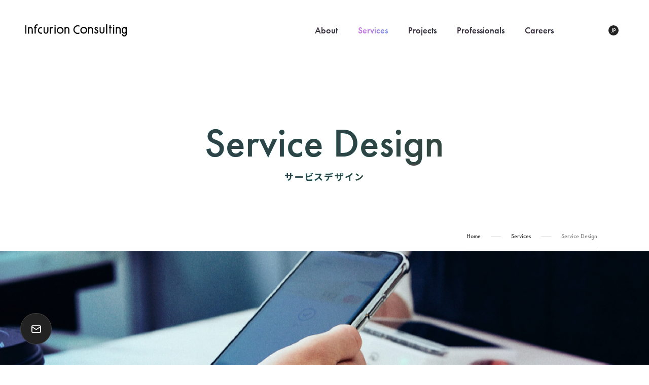

--- FILE ---
content_type: text/html; charset=UTF-8
request_url: https://infcurion.consulting/services/servicedesign/
body_size: 32756
content:
<!doctype html>
<html data-n-head-ssr prefix="og: http://ogp.me/ns#" lang="ja" style="--color-bg:#F0ECED" data-n-head="%7B%22prefix%22:%7B%22ssr%22:%22og:%20http://ogp.me/ns#%22%7D,%22lang%22:%7B%22ssr%22:%22ja%22%7D,%22style%22:%7B%22ssr%22:%22--color-bg:#F0ECED%22%7D%7D">
  <head>
    <title>サービスデザイン | インフキュリオン コンサルティング</title><meta data-n-head="ssr" http-equiv="X-UA-Compatible" content="IE=edge"><meta data-n-head="ssr" charset="utf-8"><meta data-n-head="ssr" name="viewport" content="width=device-width,initial-scale=1,maximum-scale=1,user-scalable=no"><meta data-n-head="ssr" data-hid="description" name="description" content="インフキュリオン コンサルティングのサービスデザインに関する提供サービスです。"><meta data-n-head="ssr" data-hid="og:type" property="og:type" content="website"><meta data-n-head="ssr" data-hid="og:title" property="og:title" content="サービスデザイン | インフキュリオン コンサルティング"><meta data-n-head="ssr" data-hid="og:description" property="og:description" content="インフキュリオン コンサルティングのサービスデザインに関する提供サービスです。"><meta data-n-head="ssr" data-hid="og:url" property="og:url" content="https://infcurion.consulting/services/servicedesign/"><meta data-n-head="ssr" data-hid="og:image" property="og:image" content="https://infcurion.consulting/og.png"><meta data-n-head="ssr" data-hid="og:locale" property="og:locale" content="ja_JP"><meta data-n-head="ssr" data-hid="twitter:card" name="twitter:card" content="summary_large_image"><meta data-n-head="ssr" data-hid="twitter:site" name="twitter:site" content="@infcurion"><meta data-n-head="ssr" data-hid="twitter:title" name="twitter:title" content="サービスデザイン | インフキュリオン コンサルティング"><meta data-n-head="ssr" data-hid="twitter:domain" name="twitter:domain" content="https://twitter.com/infcurion"><meta data-n-head="ssr" data-hid="twitter:description" name="twitter:description" content="インフキュリオン コンサルティングのサービスデザインに関する提供サービスです。"><meta data-n-head="ssr" data-hid="twitter:image" name="twitter:image" content="https://infcurion.consulting/og.png"><link data-n-head="ssr" rel="icon" type="image/x-icon" href="/favicon.ico"><link data-n-head="ssr" rel="shortcut icon" href="/favicon.ico"><link data-n-head="ssr" rel="apple-touch-icon" href="/apple-touch-icon.png"><link data-n-head="ssr" rel="stylesheet" href="https://cdn.jsdelivr.net/npm/yakuhanjp@3.3.1/dist/css/yakuhanjp-narrow.min.css"><link data-n-head="ssr" rel="preconnect" href="https://fonts.gstatic.com"><link data-n-head="ssr" rel="stylesheet" href="https://fonts.googleapis.com/css2?family=Noto+Sans+JP:wght@400;500;700&display=swap"><link data-n-head="ssr" rel="stylesheet" href="https://use.typekit.net/epv2gdf.css"><script data-n-head="ssr" data-hid="gtmHead">!function(e,t,a,n){e[n]=e[n]||[],e[n].push({"gtm.start":(new Date).getTime(),event:"gtm.js"});n=t.getElementsByTagName(a)[0],a=t.createElement(a);a.async=!0,a.src="https://www.googletagmanager.com/gtm.js?id=GTM-KKVQPK4",n.parentNode.insertBefore(a,n)}(window,document,"script","dataLayer")</script><link rel="preload" href="/_nuxt/fcbc4bc.js" as="script"><link rel="preload" href="/_nuxt/578d64c.js" as="script"><link rel="preload" href="/_nuxt/0092ccb.js" as="script"><link rel="preload" href="/_nuxt/a59914e.js" as="script"><link rel="preload" href="/_nuxt/9c76804.js" as="script"><link rel="preload" href="/_nuxt/e006683.js" as="script"><link rel="preload" href="/_nuxt/d32780c.js" as="script"><style data-vue-ssr-id="fa7ff0ca:0 22443677:0 400d7f4b:0">.nuxt-progress{position:fixed;top:0;left:0;right:0;height:2px;width:0;opacity:1;transition:width .1s,opacity .4s;background-color:#000;z-index:999999}.nuxt-progress.nuxt-progress-notransition{transition:none}.nuxt-progress-failed{background-color:red}a,abbr,acronym,address,applet,article,aside,audio,b,big,blockquote,body,canvas,caption,center,cite,code,dd,del,details,dfn,div,dl,dt,em,embed,fieldset,figcaption,figure,footer,form,h1,h2,h3,h4,h5,h6,header,hgroup,html,i,iframe,img,ins,kbd,label,legend,li,mark,menu,nav,object,ol,output,p,pre,q,ruby,s,samp,section,small,span,strike,strong,sub,summary,sup,table,tbody,td,tfoot,th,thead,time,tr,tt,u,ul,var,video{padding:0;margin:0;font:inherit;font-size:100%;vertical-align:baseline;border:0}article,aside,details,figcaption,figure,footer,header,hgroup,menu,nav,section{display:block}ol,ul{list-style:none}blockquote,q{quotes:none}blockquote:after,blockquote:before,q:after,q:before{content:"";content:none}table{border-spacing:0;border-collapse:collapse}*{box-sizing:border-box}button,input,select,textarea{font:inherit;background:0 0;border:none;border-radius:0;outline:0;-webkit-appearance:none;-moz-appearance:none;appearance:none}html{font-size:11.25px;background-color:#fff;-webkit-text-size-adjust:100%;-moz-text-size-adjust:100%;text-size-adjust:100%}.has-scroll-smooth html{height:100%;overflow:hidden}html.is-modal-show{overflow:hidden}@media(max-width:1680px){html{font-size:10px}}body{box-sizing:border-box;overflow-x:hidden;font-family:yakuhanjp_narrow,"Noto Sans JP","Hiragino Sans","Hiragino Kaku Gothic ProN","Yu Gothic Medium","Yu Gothic",yugothic,meiryo,sans-serif;font-weight:400;font-feature-settings:normal;font-feature-settings:"palt","kern";font-kerning:normal;line-height:1;color:#333;word-wrap:break-word;white-space:normal;vertical-align:baseline;background-color:#fff;-webkit-font-smoothing:antialiased;-moz-osx-font-smoothing:grayscale}.is-unscroll body{overflow:hidden}.has-scroll-smooth body{height:100%;overflow:hidden}h1,h2,h3,h4,h5,h6{font-weight:700}a{transition:opacity .3s ease;-webkit-tap-highlight-color:transparent}a,a:hover{color:#333}a:focus,a:hover{text-decoration:none}@media(max-width:1024px){a{transition:none}}:active,:focus,:hover,:visited,a,a:active,a:focus,a:hover,a:visited{text-decoration:none;outline:0!important}blockquote{margin:0}button,html input[type=button],input[type=reset],input[type=submit]{cursor:pointer;-webkit-appearance:button;-moz-appearance:button;appearance:button}button[disabled],html input[disabled]{cursor:default}img{max-width:100%;height:auto;vertical-align:bottom}.c-content-link__inner,.l-container,.l-content__header-inner,.l-footer__inner,.p-top-careers__inner,.p-top-mission,.p-top-news__inner,.p-top-projects__inner,.p-top-services__header,.p-top-services__slider-header,.p-top__section-inner{max-width:84vw;margin:0 auto}.l-container--md{max-width:101rem}@media(max-width:1024px){.c-content-link__inner,.l-container,.l-content__header-inner,.l-footer__inner,.p-top-careers__inner,.p-top-mission,.p-top-news__inner,.p-top-projects__inner,.p-top-services__header,.p-top-services__slider-header,.p-top__section-inner{max-width:84vw}.l-container--padp0{padding:0}}@media(max-width:767px){.c-content-link__inner,.l-container,.l-content__header-inner,.l-footer__inner,.p-top-careers__inner,.p-top-mission,.p-top-news__inner,.p-top-projects__inner,.p-top-services__header,.p-top-services__slider-header,.p-top__section-inner{max-width:84vw}.l-container--padp0{padding:0}}.l-wrapper{position:relative;width:100%}.l-header{position:fixed;top:0;left:0;z-index:10000;width:100%;opacity:0;transition:opacity .5s,transform .5s cubic-bezier(.445,.05,.55,.95);transform:translateZ(0)}.is-page-loaded .l-header{opacity:1}.l-header.is-fixed{position:fixed}.is-lower .l-header{opacity:1}.is-header-hide .l-header{transform:translate3d(0,-12rem,0)}.is-modal-show .l-header{pointer-events:none;opacity:0;transition:opacity .3s}@media(max-width:1024px){.l-header{position:absolute}}.l-header-logo{position:absolute;top:48px;left:50px;z-index:10;width:200px;height:23.83px;transition:top .3s}.l-header-logo a,.l-header-logo svg{width:100%;height:100%}.l-header-logo a{display:block}.l-header-logo img{width:100%;height:auto}@media(max-width:1024px){.l-header-logo{top:30px;left:40px}}@media(max-width:767px){.l-header-logo{top:31px;left:30px;width:160px;height:19.07px}}.l-header-logo__svg-item{fill:#000;transition:.3s}.l-header-gnav{position:absolute;top:0;right:16.8rem;z-index:5;display:flex;align-items:center;justify-content:center;height:120px;transition:.3s}@media(max-width:1024px){.l-header-gnav{display:none}}.l-header-gnav__menu{display:flex;transition:top .3s}.l-header-gnav__menu-item{font-size:18px;font-size:1.8rem;font-weight:500;line-height:2;letter-spacing:0;font-family:futura-pt,yakuhanjp_narrow,"Noto Sans JP","Hiragino Sans","Hiragino Kaku Gothic ProN","Yu Gothic Medium","Yu Gothic",yugothic,meiryo,sans-serif}.l-header-gnav__menu-item>a{position:relative;display:block;padding:0 20px;color:#333;background:linear-gradient(270deg,#00b6e5,#bc71eb,#dc6e87,#ed957a,#ffe65f,#00d2d0,#00b6e5,#bc71eb);background-position:0 50%;background-size:700% 700%;-webkit-animation:gradientAnim 5s linear infinite;animation:gradientAnim 5s linear infinite;will-change:background,background-position;-webkit-background-clip:text;background-clip:text;transition:.3s}.l-header-gnav__menu-item.is-current>a,.l-header-gnav__menu-item>a:hover{color:transparent}@media(max-width:1024px){.l-header-gnav__menu-item{margin-right:30px}}.l-header-language{position:absolute;top:50px;right:60px;z-index:10;display:flex;transition:top .3s}@media(max-width:1024px){.l-header-language{display:none}}.l-header-language__item{font-size:12px;font-size:1.2rem;font-weight:500;line-height:2;letter-spacing:0;position:relative;margin-left:1.5rem;font-family:futura-pt,yakuhanjp_narrow,"Noto Sans JP","Hiragino Sans","Hiragino Kaku Gothic ProN","Yu Gothic Medium","Yu Gothic",yugothic,meiryo,sans-serif}.l-header-language__item a{position:relative;display:flex;align-items:center;justify-content:center;width:2rem;height:2rem;overflow:hidden;color:#333;text-align:center;background:0 0;border-radius:100%;transition:.3s}.l-header-language__item a:hover,.l-header-language__item.is-current a{color:#fff;background:#222}.l-header-language__item.is-current a:hover{color:#fff}.l-header__bg{position:absolute;top:0;left:0;z-index:0;width:100%;height:120px;background-color:#fff;opacity:0;transition:.3s}.is-scrolled .l-header__bg{opacity:1}.is-header-hide .l-header__bg{opacity:0}@media(max-width:1024px){.l-header__bg{display:none}}.l-header-buttons{position:absolute;top:42px;right:50px;z-index:10;display:flex;transition:top .3s}.is-scrolled .l-header-buttons{top:20px}@media(max-width:1024px){.l-header-buttons{display:none}}.l-header-buttons__item{flex-basis:140px;width:140px;max-width:140px;margin-left:10px}@media(max-width:1200px){.l-header-buttons__item{flex-basis:110px;width:110px;max-width:110px;margin-left:5px}}.l-header-buttons__button{position:relative;display:flex;align-items:center;justify-content:center;height:40px;overflow:hidden;text-align:center;text-decoration:none;transition:background-color .3s}.l-header-buttons__button--download{color:var(--color-product);border:1px solid var(--color-product)}.l-header-buttons__button--download:hover{color:var(--color-product)}.l-header-buttons__button--contact{color:#fff;background-color:var(--color-product)}.l-header-buttons__button--contact:hover{color:#fff;background-color:var(--color-product-hover)}.l-header-buttons__button-inner{display:inline-flex;align-items:center;justify-content:center;width:100%;height:100%}.l-header-buttons__button-text,.l-header-buttons__button-text-in{display:inline-block;overflow:hidden}.l-header-buttons__button-text-in{font-size:13px;font-size:1.3rem;font-weight:500;line-height:1;letter-spacing:.08em;font-family:futura-pt,yakuhanjp_narrow,"Noto Sans JP","Hiragino Sans","Hiragino Kaku Gothic ProN","Yu Gothic Medium","Yu Gothic",yugothic,meiryo,sans-serif}.l-header-buttons__button:hover .l-header-buttons__button-text-in{-webkit-animation:textRollUp .9s cubic-bezier(.215,.61,.355,1) forwards;animation:textRollUp .9s cubic-bezier(.215,.61,.355,1) forwards}@media(max-width:1200px){.l-header-buttons__button-text-in{font-size:12px;font-size:1.2rem}}@media(max-width:1024px){.c-button:hover .l-header-buttons__button-text-in{-webkit-animation:none;animation:none}}.l-gnav{position:fixed;top:0;left:-9999px;z-index:20000;display:block;width:100%;height:100%;overflow:hidden;pointer-events:none}.is-gnav-open .l-gnav{left:0;pointer-events:all;visibility:visible}@media(max-width:1024px){.l-gnav{display:block}}.l-gnav__wrapper{position:relative;z-index:1;align-items:center;width:100%;height:100%}@media(max-width:1024px){.l-gnav__wrapper{overflow:auto;-webkit-overflow-scrolling:touch}}.l-gnav__inner{position:relative;display:flex;flex-direction:column;min-height:100%;padding:80px 10.4166666667vw 0}@media(max-width:1024px){.l-gnav__inner{padding:80px 10.4166666667vw 0}}@media(max-width:767px){.l-gnav__inner{padding:80px 8vw 0}}.l-gnav__logo{position:absolute;top:48px;left:50px;z-index:10;width:200px;height:23.83px;overflow:hidden}.l-gnav__logo span{display:inline-block;transform:translateY(102%)}.l-gnav__logo img{width:100%;height:auto}@media(max-width:1024px){.l-gnav__logo{top:30px;left:40px}}@media(max-width:767px){.l-gnav__logo{top:31px;left:30px;width:160px;height:19.07px}}.l-gnav__menu{position:relative;padding-top:30px;padding-bottom:30px;border-top:1px solid hsla(0,0%,89.8%,0);transition:border-color .8s cubic-bezier(.165,.84,.44,1) 0s}.is-gnav-opening .l-gnav__menu{border-color:#e5e5e5;transition:border-top-color .8s cubic-bezier(.165,.84,.44,1) .4s}.l-gnav__menu-item{font-size:20px;font-size:2rem;font-weight:500;line-height:1.5;letter-spacing:0;padding:0 8vw;margin:0 -8vw;overflow:hidden;font-family:futura-pt,yakuhanjp_narrow,"Noto Sans JP","Hiragino Sans","Hiragino Kaku Gothic ProN","Yu Gothic Medium","Yu Gothic",yugothic,meiryo,sans-serif;text-align:left;cursor:pointer;transition:background-color .3s}.l-gnav__menu-item>a{position:relative;display:block;padding:12px 0;color:#333;transform:translateY(102%)}.l-gnav__menu-item.is-current>a,.l-gnav__menu-item>a:hover{color:#333}.l-gnav__menu-item.is-open{background-color:#f2f2f2}.l-gnav__menu-dropdown-trigger-icon{position:absolute;top:50%;right:0;width:10px;height:10px;border-radius:100%;transform:translateY(-50%)}.l-gnav__menu-dropdown-trigger-bar{position:absolute;top:50%;left:50%;width:10px;height:2px;background-color:#333;transition:transform .3s ease;transform:translateX(-50%);transform-origin:center}.l-gnav__menu-dropdown-trigger-bar--2{transform:translateX(-50%) rotate(90deg)}.l-gnav__menu-item.is-open .l-gnav__menu-dropdown-trigger-bar--2{transform:translateX(-50%) rotate(0)}.l-gnav__dropdown{height:0;overflow:hidden;opacity:0}.l-gnav__dropdown-menu{padding-top:10px;padding-bottom:30px}.l-gnav__dropdown-menu-item{font-size:13px;font-size:1.3rem;overflow:hidden;font-family:yakuhanjp_narrow,"Noto Sans JP","Hiragino Sans","Hiragino Kaku Gothic ProN","Yu Gothic Medium","Yu Gothic",yugothic,meiryo,sans-serif;font-weight:500;line-height:1.5;letter-spacing:.08em}.l-gnav__dropdown-menu-item:last-child{margin-bottom:0}.l-gnav__dropdown-menu-item a{display:block;padding:8px 0}.l-gnav__dropdown-menu-item a[target=_blank]:after{display:inline-block;margin-left:4px;font-family:icomoon!important;font-size:9px;color:#222;content:""}.l-gnav__dropdown-menu-item a:hover{color:#8e8e8e}.l-gnav__dropdown-menu-item.is-current a{color:#333;pointer-events:none}.l-gnav__bottom{display:flex;justify-content:space-between;padding-top:25px;padding-bottom:25px;margin-top:auto;border-top:1px solid hsla(0,0%,89.8%,0);transition:border-color .8s cubic-bezier(.165,.84,.44,1) 0s}.is-gnav-opening .l-gnav__bottom{border-color:#e5e5e5;transition:border-top-color .8s cubic-bezier(.165,.84,.44,1) .4s}.l-gnav__language{display:flex}.l-gnav__language-item{font-size:12px;font-size:1.2rem;font-weight:500;line-height:2;letter-spacing:0;position:relative;margin-right:1.5rem;overflow:hidden;font-family:futura-pt,yakuhanjp_narrow,"Noto Sans JP","Hiragino Sans","Hiragino Kaku Gothic ProN","Yu Gothic Medium","Yu Gothic",yugothic,meiryo,sans-serif}.l-gnav__language-item:last-child{padding-right:0}.l-gnav__language-item a{position:relative;display:flex;align-items:center;justify-content:center;width:2rem;height:2rem;overflow:hidden;color:#333;text-align:center;background:0 0;border-radius:100%}.l-gnav__language-item.is-current a{color:#fff;background:#222}.l-gnav__bg{position:absolute;top:0;left:0;z-index:0;display:block;width:100%;height:100%;pointer-events:none;visibility:hidden;background-color:#fff;transform:translateZ(0)}.is-gnav-open .l-gnav__bg{left:0;visibility:visible}.l-gnav__overlay{position:fixed;top:0;left:0;z-index:19999;display:block;width:100%;height:100%;pointer-events:none;visibility:hidden;background-color:rgba(0,0,0,.5);opacity:0;transition:all .2s;will-change:opacity;transform:translateZ(0)}.is-gnav-open .l-gnav__overlay{visibility:visible;opacity:1}.l-gnav-toggle{position:fixed;top:3.8888888889vw;right:4.1666666667vw;z-index:40000;display:none;width:80px;height:80px;cursor:pointer;mix-blend-mode:difference;opacity:0;transition:opacity 1s cubic-bezier(.39,.575,.565,1) 1s;transform:translate3d(26px,-36px,0)}.is-page-loaded .l-gnav-toggle{opacity:1}.is-modal-show .l-gnav-toggle{display:none}.is-gnav-animating .l-gnav-toggle{pointer-events:none}@media(max-width:1024px){.l-gnav-toggle{top:10px;right:20px;display:block;width:80px;height:80px;transform:translateZ(0)}}@media(max-width:767px){.l-gnav-toggle{top:0;right:0;width:80px;height:80px}}.l-gnav-toggle__inner{width:100%;height:100%;padding:33px 30px}@media(max-width:1024px){.l-gnav-toggle__inner{padding:33px 30px}}.l-gnav-toggle__bar{position:relative;width:100%;height:2px;overflow:hidden;transition:all .3s cubic-bezier(.645,.045,.355,1);transform-origin:center center}.l-gnav-toggle__bar--1{top:0}.l-gnav-toggle__bar--2{margin:4px 0}.l-gnav-toggle__bar--3{top:0}.is-gnav-open .l-gnav-toggle__bar{transition:all .3s cubic-bezier(.645,.045,.355,1)}.is-gnav-open .l-gnav-toggle__bar--1{top:6px;transform:rotate(45deg)}.is-gnav-open .l-gnav-toggle__bar--2{opacity:0}.is-gnav-open .l-gnav-toggle__bar--3{top:-6px;transform:rotate(-45deg)}.l-gnav-toggle__bar-front{position:absolute;top:0;left:0;width:100%;height:100%;background:#fff}.is-base-black .l-gnav-toggle__bar-front,.is-gnav-open .l-gnav-toggle__bar-front{background:#fff}.l-gnav-toggle__bar-back{width:100%;height:2px;background:rgba(0,0,0,.1)}.l-footer{position:relative;z-index:1;padding-top:12rem;color:#fff;background-color:#222}@media(max-width:1024px){.l-footer{padding-top:8rem}}@media(max-width:767px){.l-footer{padding-top:10rem}}.l-footer__top{display:flex;justify-content:space-between;margin-bottom:8rem}@media(max-width:1024px){.l-footer__top{display:block;margin-bottom:6rem}}@media(max-width:767px){.l-footer__top{margin-bottom:8rem}}.l-footer__logo{width:20rem}.l-footer__logo img{width:100%;height:auto}.l-footer__nav-menu{display:flex;flex-wrap:wrap}@media(max-width:1024px){.l-footer__nav-menu{margin-top:6rem}}@media(max-width:767px){.l-footer__nav-menu{margin-top:5rem;margin-bottom:-1rem}}.l-footer__nav-menu-item{font-size:18px;font-size:1.8rem;font-weight:500;line-height:1.6;letter-spacing:0;margin-left:4rem;font-family:futura-pt,yakuhanjp_narrow,"Noto Sans JP","Hiragino Sans","Hiragino Kaku Gothic ProN","Yu Gothic Medium","Yu Gothic",yugothic,meiryo,sans-serif}.l-footer__nav-menu-item a{color:#fff}@media(max-width:1024px){.l-footer__nav-menu-item{font-size:16px;font-size:1.6rem;margin-right:3rem;margin-left:0}}@media(max-width:767px){.l-footer__nav-menu-item{font-size:14px;font-size:1.4rem;flex-basis:50%;max-width:50%;padding-bottom:1rem;margin-right:0}}.l-footer__bottom{display:flex;justify-content:flex-end;padding-top:10rem;padding-bottom:10rem}@media(max-width:767px){.l-footer__bottom{justify-content:flex-start;padding-top:0;padding-bottom:8rem}}.l-footer__link{font-size:12px;font-size:1.2rem;font-weight:400;line-height:1;letter-spacing:0;font-family:futura-pt,yakuhanjp_narrow,"Noto Sans JP","Hiragino Sans","Hiragino Kaku Gothic ProN","Yu Gothic Medium","Yu Gothic",yugothic,meiryo,sans-serif}.l-footer__link a{color:#fff}@media(max-width:1024px){.l-footer__link{font-size:10px;font-size:1rem}}.l-footer__copyright{font-size:12px;font-size:1.2rem;font-weight:400;line-height:1;letter-spacing:0;margin-left:4rem;font-family:futura-pt,yakuhanjp_narrow,"Noto Sans JP","Hiragino Sans","Hiragino Kaku Gothic ProN","Yu Gothic Medium","Yu Gothic",yugothic,meiryo,sans-serif}@media(max-width:1024px){.l-footer__copyright{font-size:11px;font-size:1.1rem;margin-left:3rem}}@media(max-width:767px){.l-footer__copyright{font-size:11px;font-size:1.1rem;margin-left:2rem}}.l-main{width:100%;background-color:#fff}.l-content__header{padding-top:24rem;border-bottom:1px solid #e4e4e4}.l-content__header--2{border:none}@media(max-width:1024px){.l-content__header{padding-top:18rem}}@media(max-width:767px){.l-content__header{padding-top:12rem}}.l-content__header-inner{position:relative}.l-content__header-heading{padding-bottom:10rem;text-align:center}.l-content__header--2 .l-content__header-heading{padding-bottom:0}@media(max-width:1024px){.l-content__header-heading{padding-bottom:10rem}}@media(max-width:767px){.l-content__header-heading{padding-bottom:7rem}}.l-content__header-heading-text{font-size:80px;font-size:8rem;font-weight:500;line-height:1.05;letter-spacing:0;display:block;font-family:futura-pt,yakuhanjp_narrow,"Noto Sans JP","Hiragino Sans","Hiragino Kaku Gothic ProN","Yu Gothic Medium","Yu Gothic",yugothic,meiryo,sans-serif}@media(max-width:1024px){.l-content__header-heading-text{font-size:60px;font-size:6rem}}@media(max-width:767px){.l-content__header-heading-text{font-size:46px;font-size:4.6rem}}.l-content__header-heading-text-jp{display:block;font-size:18px;font-size:1.8rem;font-weight:700;line-height:1;letter-spacing:.08em;margin-top:1.5rem;font-family:yakuhanjp_narrow,"Noto Sans JP","Hiragino Sans","Hiragino Kaku Gothic ProN","Yu Gothic Medium","Yu Gothic",yugothic,meiryo,sans-serif;letter-spacing:.16em}@media(max-width:1024px){.l-content__header-heading-text-jp{font-size:16px;font-size:1.6rem}}@media(max-width:767px){.l-content__header-heading-text-jp{font-size:14px;font-size:1.4rem}}.l-content__kv{position:relative;width:100%;height:34.7222222222vw;overflow:hidden}.l-content__kv--ceo{height:43.4027777778vw}.l-content__kv--careers{height:47.2222222222vw}@media(max-width:1024px){.l-content__kv{height:52.0833333333vw}.l-content__kv--careers{height:65.1041666667vw}}@media(max-width:767px){.l-content__kv{height:80vw}.l-content__kv--careers{height:106.6666666667vw}}.l-content__kv-in{position:absolute;top:-10%;left:0;width:100%;height:120%}@media(max-width:1024px){.l-content__kv-in{top:0;height:100%}.is-pc .l-content__kv-in{top:-15%;height:130%}}.l-content__kv-img{background-repeat:no-repeat;background-position:50%;background-size:cover;width:100%;height:100%;opacity:0;transition:2s cubic-bezier(.19,1,.22,1) .2s;transform:scale(1.2);transform-origin:top center;will-change:transform,opacity}.l-content__kv-img--pc{display:block}.l-content__kv-img--sp{display:none}.is-onscreen .l-content__kv-img{opacity:1;transform:scale(1)}@media(max-width:767px){.l-content__kv-img--pc{display:none}.l-content__kv-img--sp{display:block}}.l-content__kv-slide{position:relative;z-index:0;width:100%;height:100%;opacity:0;transition:2s cubic-bezier(.19,1,.22,1) .2s;transform:scale(1.2);transform-origin:top center;will-change:transform,opacity}.is-onscreen .l-content__kv-slide{opacity:1;transform:scale(1)}.l-content__kv-slide-img{background-repeat:no-repeat;background-position:50%;background-size:cover;width:100%;height:100%}.l-content__body{position:relative;padding-top:12rem;padding-bottom:15rem}@media(max-width:1024px){.l-content__body{padding-top:8rem;padding-bottom:12rem}}@media(max-width:767px){.l-content__body{padding-top:6rem;padding-bottom:8rem}}.l-content__footer{position:relative}.c-preloader{position:fixed;top:0;left:0;z-index:1000000;width:100%;height:100%;overflow:hidden;text-align:center;background-color:#fff;transform:translateZ(0)}.is-gnav-open .c-preloader{pointer-events:none}.is-page-loaded .c-preloader{pointer-events:none;visibility:hidden;opacity:0;transition:all .5s cubic-bezier(.215,.61,.355,1) .1s}@font-face{font-family:icomoon;font-style:normal;font-weight:400;src:url(/_nuxt/fonts/icomoon.091b997.eot);src:url(/_nuxt/fonts/icomoon.091b997.eot#iefix) format("embedded-opentype"),url(/_nuxt/fonts/icomoon.6baaea6.ttf) format("truetype"),url(/_nuxt/fonts/icomoon.a11b6a2.woff) format("woff"),url(/_nuxt/img/173260a.svg#icomoon) format("svg")}[class*=c-icon-],[class^=c-icon-]{font-family:icomoon!important;font-style:normal;font-weight:400;font-feature-settings:normal;font-variant:normal;line-height:1;text-transform:none;speak:none;-webkit-font-smoothing:antialiased;-moz-osx-font-smoothing:grayscale}.c-icon-entry:before{content:""}.c-icon-mail:before{content:""}.c-icon-clear:before{content:""}.c-icon-arrow-right:before{content:""}.c-icon-arrow-left:before{content:""}.c-icon-arrow-down:before{content:""}.c-icon-arrow-up:before{content:""}.c-icon-drag:before{content:""}.c-icon-pin:before{content:""}.c-icon-newwindow:before{content:""}.c-icon-youtube:before{content:""}.c-icon-arrow-s-down:before{content:""}.c-icon-arrow-s-up:before{content:""}.c-icon-arrow-s-left:before{content:""}.c-icon-arrow-s-right:before{content:""}.c-icon-line:before{content:""}.c-icon-instagram:before{content:""}.c-icon-twitter:before{content:""}.c-icon-facebook:before{content:""}.c-button{position:relative;display:inline-block;min-width:24rem;height:6rem;overflow:hidden;text-decoration:none;transition:color .3s}.c-button a:hover,.c-button:hover{color:#222}.c-button--w{background-color:transparent}.c-button--jp{font-family:yakuhanjp_narrow,"Noto Sans JP","Hiragino Sans","Hiragino Kaku Gothic ProN","Yu Gothic Medium","Yu Gothic",yugothic,meiryo,sans-serif}.c-button--color{color:#fff;background-color:#222;transition:background-color .3s}.c-button--color a:hover,.c-button--color:hover{color:#fff;background-color:#0d9d8a}.c-button--product{color:#fff;background-color:var(--color-product);transition:background-color .3s}.c-button--product a:hover,.c-button--product:hover{color:#fff;background-color:var(--color-product-hover)}@media(max-width:1024px){.c-button{height:6rem}.c-button--w-sp{background-color:transparent}}@media(max-width:767px){.c-button{min-width:100%;height:6rem}.c-button--w-sp{background-color:transparent}}.c-button__inner{display:flex;align-items:center;width:100%;height:100%;padding-left:.5rem}.c-button--w .c-button__inner,.c-button--w .c-button__inner:hover{color:#fff}@media(max-width:1024px){.c-button--w-sp .c-button__inner,.c-button--w-sp .c-button__inner:hover{color:#fff}}.c-button__text,.c-button__text-in{display:inline-block}.c-button__text-in{font-size:18px;font-size:1.8rem;font-weight:500;line-height:1;letter-spacing:0;overflow:hidden;font-family:futura-pt,yakuhanjp_narrow,"Noto Sans JP","Hiragino Sans","Hiragino Kaku Gothic ProN","Yu Gothic Medium","Yu Gothic",yugothic,meiryo,sans-serif;transition:transform .6s cubic-bezier(.215,.61,.355,1)}.c-button--jp .c-button__text-in{font-size:16px;font-size:1.6rem;font-family:yakuhanjp_narrow,"Noto Sans JP","Hiragino Sans","Hiragino Kaku Gothic ProN","Yu Gothic Medium","Yu Gothic",yugothic,meiryo,sans-serif;letter-spacing:.08em}.c-button:hover .c-button__text-in,a:hover .c-button__text-in{transform:translateX(1rem)}@media(max-width:1024px){.c-button__text-in{font-size:16px;font-size:1.6rem}}@media(max-width:767px){.c-button__text-in{font-size:14px;font-size:1.4rem}}.c-button__icon{position:absolute;right:1rem;display:inline-block;overflow:hidden}.c-button--reverse .c-button__icon{right:auto;left:20px}.c-button__icon-in{font-size:13px;font-size:1.3rem;display:inline-block;overflow:hidden;color:#333}.c-button:hover .c-button__icon-in,a:hover .c-button__icon-in{-webkit-animation:forward .9s cubic-bezier(.215,.61,.355,1) forwards;animation:forward .9s cubic-bezier(.215,.61,.355,1) forwards}.c-button--reverse:hover .c-button__icon-in{-webkit-animation:backward .9s cubic-bezier(.215,.61,.355,1) forwards;animation:backward .9s cubic-bezier(.215,.61,.355,1) forwards}.c-button--color .c-button__icon-in,.c-button--product .c-button__icon-in,.c-button--w .c-button__icon-in{color:#fff}@media(max-width:1024px){.c-button__icon-in{font-size:12px;font-size:1.2rem}.c-button:hover .c-button__icon-in,a:hover .c-button__icon-in{-webkit-animation:none;animation:none}.c-button--w-sp .c-button__icon-in{color:#fff}}.c-button__border{position:absolute;bottom:0;left:0;display:block;width:100%;height:1px;overflow:hidden;background-color:rgba(0,0,0,.5);transition:background-color .3}.c-button--w .c-button__border{background-color:hsla(0,0%,100%,.5)}.c-button:hover .c-button__border,a:hover .c-button__border{background-color:rgba(0,0,0,.1)}.c-button--w:hover .c-button__border,a:hover .c-button--w .c-button__border{background-color:hsla(0,0%,100%,.1)}@media(max-width:1024px){.c-button__border{transition:none}.c-button--w-sp .c-button__border{background-color:hsla(0,0%,100%,.5)}.c-button--w-sp:hover .c-button__border,a:hover .c-button--w-sp .c-button__border{background-color:hsla(0,0%,100%,.1)}}.c-button__border-over{position:absolute;bottom:0;left:0;display:block;width:100%;height:1px;visibility:hidden;transition:visibility 0s .5s;transform:translateX(-100%);-webkit-animation:right-out .5s cubic-bezier(.215,.61,.355,1);animation:right-out .5s cubic-bezier(.215,.61,.355,1)}.c-button__border-over:after{background:linear-gradient(270deg,#00b6e5,#bc71eb,#dc6e87,#ed957a,#ffe65f,#00d2d0,#00b6e5,#bc71eb);background-position:0 50%;background-size:700% 700%;-webkit-animation:gradientAnim 5s linear infinite;animation:gradientAnim 5s linear infinite;will-change:background,background-position;display:block;width:100%;height:100%;content:""}.c-button:hover .c-button__border-over,a:hover .c-button__border-over{visibility:inherit;transition:none;-webkit-animation:right-in .5s cubic-bezier(.215,.61,.355,1) .2s forwards;animation:right-in .5s cubic-bezier(.215,.61,.355,1) .2s forwards}@media(max-width:1024px){.c-button__border-over{transition:none}.c-button:hover .c-button__border-over,a:hover .c-button__border-over{-webkit-animation:none;animation:none}}.c-heading{position:relative}@media(max-width:767px){.c-heading{text-align:center}}.c-heading__text{font-size:50px;font-size:5rem;font-weight:500;line-height:1.2;letter-spacing:0;position:relative;display:inline-block;font-family:futura-pt,yakuhanjp_narrow,"Noto Sans JP","Hiragino Sans","Hiragino Kaku Gothic ProN","Yu Gothic Medium","Yu Gothic",yugothic,meiryo,sans-serif}.c-heading__text--jp{font-size:34px;font-size:3.4rem;font-weight:700}@media(max-width:1024px){.c-heading__text{font-size:40px;font-size:4rem}.c-heading__text--jp{font-size:28px;font-size:2.8rem}}@media(max-width:767px){.c-heading__text{font-size:36px;font-size:3.6rem}.c-heading__text--jp{font-size:24px;font-size:2.4rem}}.c-heading-desc{font-size:16px;font-size:1.6rem;font-weight:400;line-height:2;letter-spacing:.08em;margin-top:5rem}@media(max-width:1024px){.c-heading-desc{font-size:14px;font-size:1.4rem;margin-top:4rem}}@media(max-width:767px){.c-heading-desc{margin-top:3.6rem;font-size:14px;font-size:1.4rem;text-align:center}}.c-content-link__heading-sub,.c-heading-sub{position:relative}@media(max-width:767px){.c-content-link__heading-sub,.c-heading-sub{text-align:center}}.c-content-link__heading-sub-text,.c-heading-sub__text{font-size:14px;font-size:1.4rem;font-weight:500;line-height:1.2;letter-spacing:0;position:relative;display:inline-block;margin-top:.8rem;font-family:futura-pt,yakuhanjp_narrow,"Noto Sans JP","Hiragino Sans","Hiragino Kaku Gothic ProN","Yu Gothic Medium","Yu Gothic",yugothic,meiryo,sans-serif}@media(max-width:1024px){.c-content-link__heading-sub-text,.c-heading-sub__text{font-size:12px;font-size:1.2rem;margin-top:.6rem}}@media(max-width:767px){.c-content-link__heading-sub-text,.c-heading-sub__text{font-size:11px;font-size:1.1rem;margin-top:.5rem}}.c-paragraph{font-size:16px;font-size:1.6rem;font-weight:400;line-height:2;letter-spacing:.08em;margin-top:1.8em}.c-paragraph--sm{font-size:14px;font-size:1.4rem}@media(max-width:1024px){.c-paragraph{font-size:14px;font-size:1.4rem}.c-paragraph--sm{font-size:12px;font-size:1.2rem}}.c-tagline{font-size:38px;font-size:3.8rem;font-weight:700;line-height:1.5;letter-spacing:.08em}@media(max-width:1024px){.c-tagline{font-size:30px;font-size:3rem}}@media(max-width:767px){.c-tagline{font-size:23px;font-size:2.3rem}}@media(max-width:320px){.c-tagline{font-size:6.1333333333vw}}.c-link-anim,.p-careers-interviews__list-heading-in,.p-careers-top__interviews-slide-heading-in,.p-projects-list__title-text,.p-services-media__insight-heading-in{color:#333;background:linear-gradient(#333,#333) 100% 100%/0 1px no-repeat;transition:background-size .6s cubic-bezier(.19,1,.22,1) 0s;will-change:background-size}a:hover .c-link-anim,a:hover .p-careers-interviews__list-heading-in,a:hover .p-careers-top__interviews-slide-heading-in,a:hover .p-projects-list__title-text,a:hover .p-services-media__insight-heading-in{background-position:0 100%;background-size:100% 1px}a.c-link-anim,a.p-careers-interviews__list-heading-in,a.p-careers-top__interviews-slide-heading-in,a.p-projects-list__title-text,a.p-services-media__insight-heading-in{color:#333}a.c-link-anim:hover,a.p-careers-interviews__list-heading-in:hover,a.p-careers-top__interviews-slide-heading-in:hover,a.p-projects-list__title-text:hover,a.p-services-media__insight-heading-in:hover{background-position:0 100%;background-size:100% 1px}.c-article-content a,.c-link-anim-2,.p-about-top__profile-table a,.p-contact__explanation-staple a{color:#333;background:linear-gradient(#333,#333) 0 100%/100% 1px no-repeat;transition:background-size .4s cubic-bezier(.215,.61,.355,1) 0s;will-change:background-size}.c-article-content a,.p-about-top__profile-table a,.p-contact__explanation-staple a,a.c-link-anim-2{color:#333}.c-article-content a:hover,.p-about-top__profile-table a:hover,.p-contact__explanation-staple a:hover,a.c-link-anim-2:hover{background-position:100% 100%;background-size:0 1px}.c-link-anim-white{color:#fff;background:linear-gradient(#fff,#fff) 100% 100%/0 1px no-repeat;transition:background-size .4s cubic-bezier(.215,.61,.355,1) 0s;will-change:background-size}a:hover .c-link-anim-white{background-position:0 100%;background-size:100% 1px}a.c-link-anim-white{color:#fff}a.c-link-anim-white:hover{background-position:0 100%;background-size:100% 1px}.c-breadcrumbs{display:flex;justify-content:flex-end;margin-bottom:-1px}@media(max-width:767px){.c-breadcrumbs{justify-content:flex-start;max-width:100%;overflow-x:auto}}.c-breadcrumbs__list{display:flex;align-items:center;padding-bottom:2rem;border-bottom:1px solid #909090}@media(max-width:767px){.c-breadcrumbs__list{padding-bottom:1.5rem}}.c-breadcrumbs__item{font-size:12px;font-size:1.2rem;font-weight:500;line-height:1.5;letter-spacing:0;position:relative;max-width:19rem;padding-left:6rem;overflow:hidden;font-family:futura-pt,yakuhanjp_narrow,"Noto Sans JP","Hiragino Sans","Hiragino Kaku Gothic ProN","Yu Gothic Medium","Yu Gothic",yugothic,meiryo,sans-serif;color:#888;text-overflow:ellipsis;white-space:nowrap}.c-breadcrumbs__item:after{position:absolute;top:50%;left:2rem;display:block;width:2rem;height:1px;content:"";background-color:#e4e4e4}.c-breadcrumbs__item:first-child{padding-left:0}.c-breadcrumbs__item:first-child:after{display:none}.c-breadcrumbs__item a{display:block}@media(max-width:1024px){.c-breadcrumbs__item{font-size:13px;font-size:1.3rem}}@media(max-width:767px){.c-breadcrumbs__item{max-width:14rem;font-size:12px;font-size:1.2rem;padding-left:26px}.c-breadcrumbs__item:after{left:10px;width:6px}.c-breadcrumbs__item:first-child{padding-left:0}.c-breadcrumbs__item:first-child:after{display:none}}.c-pagination{font-size:20px;font-size:2rem;font-weight:500;line-height:1;letter-spacing:.08em;display:inline-flex;text-align:center;letter-spacing:-.4em}.c-pagination__item{position:relative;font-size:16px;font-size:1.6rem;font-weight:400;line-height:1;letter-spacing:.08em;display:flex;align-items:center;justify-content:center;width:3rem;height:3.6rem;margin:0 .5rem;letter-spacing:normal}.c-pagination__item:after{position:absolute;bottom:0;left:0;display:block;width:100%;height:1px;content:"";background-color:#333;opacity:0}.c-pagination__item.is-current:after{opacity:1}@media(max-width:1024px){.c-pagination__item{width:2.6rem;height:3rem;margin:0 .4rem}}@media(max-width:767px){.c-pagination__item{font-size:14px;font-size:1.4rem;width:2rem;height:2.4rem;margin:0 .3rem}}.c-pagination__arrow{display:flex;align-items:center;justify-content:center;width:3rem;height:3.6rem;margin:0 .5rem;color:#222;letter-spacing:normal}@media(max-width:1024px){.c-pagination__arrow{width:2.6rem;height:3rem;margin:0 .4rem}}@media(max-width:767px){.c-pagination__arrow{width:2rem;height:2.4rem;margin:0 .3rem}}:root{--gradient-duration:20s}.c-button__overlay,.c-button__overlay:after,.c-gradient-overlay,.c-gradient-overlay:after{position:absolute;top:0;left:0;z-index:100;display:block;width:100%;height:100%;transform:translateZ(0)}.c-button__overlay:after,.c-gradient-overlay:after{background:linear-gradient(270deg,#00b6e5,#bc71eb,#dc6e87,#ed957a,#ffe65f,#00d2d0,#00b6e5,#bc71eb);background-position:0 50%;background-size:700% 700%;-webkit-animation:gradientAnim 20s linear infinite;animation:gradientAnim 20s linear infinite;-webkit-animation:gradientAnim var(--gradient-duration) linear infinite;animation:gradientAnim var(--gradient-duration) linear infinite;will-change:background,background-position;content:""}.c-gradient-overlay--business:after,.c-gradient-overlay--ceotalk:after,.c-gradient-overlay--interviews:after{background:linear-gradient(270deg,#cc73b7,#dd7385,#fae561,#cc73b7,#dd7385);background-position:0 50%;background-size:400% 400%;-webkit-animation:gradientAnim 4s linear infinite;animation:gradientAnim 4s linear infinite;will-change:background,background-position}.c-gradient-overlay--message:after,.c-gradient-overlay--service:after{background:linear-gradient(270deg,#00b6e5,#8789f5,#b973ec,#cc73b7,#00b6e5,#8789f5);background-position:0 50%;background-size:500% 500%;-webkit-animation:gradientAnim 4s linear infinite;animation:gradientAnim 4s linear infinite;will-change:background,background-position}.c-gradient-overlay--careerpath:after,.c-gradient-overlay--digital:after{background:linear-gradient(270deg,#ffe65f,#96da8b,#09d2cc,#0bb3e6,#ffe65f,#96da8b);background-position:0 50%;background-size:500% 500%;-webkit-animation:gradientAnim 4s linear infinite;animation:gradientAnim 4s linear infinite;will-change:background,background-position}.c-gradient-overlay.is-blend-screen,.is-blend-screen.c-button__overlay{mix-blend-mode:screen}.c-gradient-overlay.is-opacity,.is-opacity.c-button__overlay{opacity:.6}.is-onscreen .c-button__overlay,.is-onscreen .c-gradient-overlay{-webkit-animation:right-out .6s cubic-bezier(.19,1,.22,1) forwards;animation:right-out .6s cubic-bezier(.19,1,.22,1) forwards}.is-current .c-button__overlay,.is-current .c-gradient-overlay,a:hover .c-button__overlay,a:hover .c-gradient-overlay{-webkit-animation:right-in .6s cubic-bezier(.19,1,.22,1) forwards;animation:right-in .6s cubic-bezier(.19,1,.22,1) forwards}@media(max-width:1024px){a:hover .c-button__overlay,a:hover .c-gradient-overlay{-webkit-animation:none;animation:none}}.c-gradient-text{background:linear-gradient(270deg,#00b6e5,#bc71eb,#dc6e87,#ed957a,#ffe65f,#00d2d0,#00b6e5,#bc71eb);background-position:0 50%;background-size:700% 700%;-webkit-animation:gradientAnim 3s linear infinite;animation:gradientAnim 3s linear infinite;will-change:background,background-position;position:relative;display:inline-block;-webkit-clip-path:polygon(0 0,0 0,0 105%,0 105%);clip-path:polygon(0 0,0 0,0 105%,0 105%);color:transparent;-webkit-background-clip:text;background-clip:text;transition:color 2s cubic-bezier(.215,.61,.355,1) .8s,-webkit-clip-path .8s cubic-bezier(.645,.045,.355,1) 0s;transition:color 2s cubic-bezier(.215,.61,.355,1) .8s,clip-path .8s cubic-bezier(.645,.045,.355,1) 0s;transition:color 2s cubic-bezier(.215,.61,.355,1) .8s,clip-path .8s cubic-bezier(.645,.045,.355,1) 0s,-webkit-clip-path .8s cubic-bezier(.645,.045,.355,1) 0s;transform:translateZ(0);will-change:clip-path}.c-gradient-text.is-onscreen,.is-onscreen .c-gradient-text{-webkit-clip-path:polygon(0 0,100% 0,100% 105%,0 105%);clip-path:polygon(0 0,100% 0,100% 105%,0 105%);color:inherit}.c-gradient-text.is-onscreen:first-child,.is-onscreen .c-gradient-text:first-child{transition:color 2s cubic-bezier(.215,.61,.355,1) .9s,-webkit-clip-path .8s cubic-bezier(.645,.045,.355,1) .1s;transition:color 2s cubic-bezier(.215,.61,.355,1) .9s,clip-path .8s cubic-bezier(.645,.045,.355,1) .1s;transition:color 2s cubic-bezier(.215,.61,.355,1) .9s,clip-path .8s cubic-bezier(.645,.045,.355,1) .1s,-webkit-clip-path .8s cubic-bezier(.645,.045,.355,1) .1s}.c-gradient-text.is-onscreen:nth-child(2),.is-onscreen .c-gradient-text:nth-child(2){transition:color 2s cubic-bezier(.215,.61,.355,1) 1s,-webkit-clip-path .8s cubic-bezier(.645,.045,.355,1) .2s;transition:color 2s cubic-bezier(.215,.61,.355,1) 1s,clip-path .8s cubic-bezier(.645,.045,.355,1) .2s;transition:color 2s cubic-bezier(.215,.61,.355,1) 1s,clip-path .8s cubic-bezier(.645,.045,.355,1) .2s,-webkit-clip-path .8s cubic-bezier(.645,.045,.355,1) .2s}.c-gradient-text.is-onscreen:nth-child(3),.is-onscreen .c-gradient-text:nth-child(3){transition:color 2s cubic-bezier(.215,.61,.355,1) 1.1s,-webkit-clip-path .8s cubic-bezier(.645,.045,.355,1) .3s;transition:color 2s cubic-bezier(.215,.61,.355,1) 1.1s,clip-path .8s cubic-bezier(.645,.045,.355,1) .3s;transition:color 2s cubic-bezier(.215,.61,.355,1) 1.1s,clip-path .8s cubic-bezier(.645,.045,.355,1) .3s,-webkit-clip-path .8s cubic-bezier(.645,.045,.355,1) .3s}.c-gradient-text.is-onscreen:nth-child(4),.is-onscreen .c-gradient-text:nth-child(4){transition:color 2s cubic-bezier(.215,.61,.355,1) 1.2s,-webkit-clip-path .8s cubic-bezier(.645,.045,.355,1) .4s;transition:color 2s cubic-bezier(.215,.61,.355,1) 1.2s,clip-path .8s cubic-bezier(.645,.045,.355,1) .4s;transition:color 2s cubic-bezier(.215,.61,.355,1) 1.2s,clip-path .8s cubic-bezier(.645,.045,.355,1) .4s,-webkit-clip-path .8s cubic-bezier(.645,.045,.355,1) .4s}.c-gradient-text.is-onscreen:nth-child(5),.is-onscreen .c-gradient-text:nth-child(5){transition:color 2s cubic-bezier(.215,.61,.355,1) 1.3s,-webkit-clip-path .8s cubic-bezier(.645,.045,.355,1) .5s;transition:color 2s cubic-bezier(.215,.61,.355,1) 1.3s,clip-path .8s cubic-bezier(.645,.045,.355,1) .5s;transition:color 2s cubic-bezier(.215,.61,.355,1) 1.3s,clip-path .8s cubic-bezier(.645,.045,.355,1) .5s,-webkit-clip-path .8s cubic-bezier(.645,.045,.355,1) .5s}.c-gradient-text.is-onscreen:nth-child(6),.is-onscreen .c-gradient-text:nth-child(6){transition:color 2s cubic-bezier(.215,.61,.355,1) 1.4s,-webkit-clip-path .8s cubic-bezier(.645,.045,.355,1) .6s;transition:color 2s cubic-bezier(.215,.61,.355,1) 1.4s,clip-path .8s cubic-bezier(.645,.045,.355,1) .6s;transition:color 2s cubic-bezier(.215,.61,.355,1) 1.4s,clip-path .8s cubic-bezier(.645,.045,.355,1) .6s,-webkit-clip-path .8s cubic-bezier(.645,.045,.355,1) .6s}.c-gradient-text.is-onscreen:nth-child(7),.is-onscreen .c-gradient-text:nth-child(7){transition:color 2s cubic-bezier(.215,.61,.355,1) 1.5s,-webkit-clip-path .8s cubic-bezier(.645,.045,.355,1) .7s;transition:color 2s cubic-bezier(.215,.61,.355,1) 1.5s,clip-path .8s cubic-bezier(.645,.045,.355,1) .7s;transition:color 2s cubic-bezier(.215,.61,.355,1) 1.5s,clip-path .8s cubic-bezier(.645,.045,.355,1) .7s,-webkit-clip-path .8s cubic-bezier(.645,.045,.355,1) .7s}.c-gradient-text.is-onscreen:nth-child(8),.is-onscreen .c-gradient-text:nth-child(8){transition:color 2s cubic-bezier(.215,.61,.355,1) 1.6s,-webkit-clip-path .8s cubic-bezier(.645,.045,.355,1) .8s;transition:color 2s cubic-bezier(.215,.61,.355,1) 1.6s,clip-path .8s cubic-bezier(.645,.045,.355,1) .8s;transition:color 2s cubic-bezier(.215,.61,.355,1) 1.6s,clip-path .8s cubic-bezier(.645,.045,.355,1) .8s,-webkit-clip-path .8s cubic-bezier(.645,.045,.355,1) .8s}.c-gradient-text.is-onscreen:nth-child(9),.is-onscreen .c-gradient-text:nth-child(9){transition:color 2s cubic-bezier(.215,.61,.355,1) 1.7s,-webkit-clip-path .8s cubic-bezier(.645,.045,.355,1) .9s;transition:color 2s cubic-bezier(.215,.61,.355,1) 1.7s,clip-path .8s cubic-bezier(.645,.045,.355,1) .9s;transition:color 2s cubic-bezier(.215,.61,.355,1) 1.7s,clip-path .8s cubic-bezier(.645,.045,.355,1) .9s,-webkit-clip-path .8s cubic-bezier(.645,.045,.355,1) .9s}.c-gradient-text.is-onscreen:nth-child(10),.is-onscreen .c-gradient-text:nth-child(10){transition:color 2s cubic-bezier(.215,.61,.355,1) 1.8s,-webkit-clip-path .8s cubic-bezier(.645,.045,.355,1) 1s;transition:color 2s cubic-bezier(.215,.61,.355,1) 1.8s,clip-path .8s cubic-bezier(.645,.045,.355,1) 1s;transition:color 2s cubic-bezier(.215,.61,.355,1) 1.8s,clip-path .8s cubic-bezier(.645,.045,.355,1) 1s,-webkit-clip-path .8s cubic-bezier(.645,.045,.355,1) 1s}.c-gradient-text.is-onscreen:nth-child(11),.is-onscreen .c-gradient-text:nth-child(11){transition:color 2s cubic-bezier(.215,.61,.355,1) 1.9s,-webkit-clip-path .8s cubic-bezier(.645,.045,.355,1) 1.1s;transition:color 2s cubic-bezier(.215,.61,.355,1) 1.9s,clip-path .8s cubic-bezier(.645,.045,.355,1) 1.1s;transition:color 2s cubic-bezier(.215,.61,.355,1) 1.9s,clip-path .8s cubic-bezier(.645,.045,.355,1) 1.1s,-webkit-clip-path .8s cubic-bezier(.645,.045,.355,1) 1.1s}.c-gradient-text.is-onscreen:nth-child(12),.is-onscreen .c-gradient-text:nth-child(12){transition:color 2s cubic-bezier(.215,.61,.355,1) 2s,-webkit-clip-path .8s cubic-bezier(.645,.045,.355,1) 1.2s;transition:color 2s cubic-bezier(.215,.61,.355,1) 2s,clip-path .8s cubic-bezier(.645,.045,.355,1) 1.2s;transition:color 2s cubic-bezier(.215,.61,.355,1) 2s,clip-path .8s cubic-bezier(.645,.045,.355,1) 1.2s,-webkit-clip-path .8s cubic-bezier(.645,.045,.355,1) 1.2s}.c-gradient-text.is-onscreen:nth-child(13),.is-onscreen .c-gradient-text:nth-child(13){transition:color 2s cubic-bezier(.215,.61,.355,1) 2.1s,-webkit-clip-path .8s cubic-bezier(.645,.045,.355,1) 1.3s;transition:color 2s cubic-bezier(.215,.61,.355,1) 2.1s,clip-path .8s cubic-bezier(.645,.045,.355,1) 1.3s;transition:color 2s cubic-bezier(.215,.61,.355,1) 2.1s,clip-path .8s cubic-bezier(.645,.045,.355,1) 1.3s,-webkit-clip-path .8s cubic-bezier(.645,.045,.355,1) 1.3s}.c-gradient-text.is-onscreen:nth-child(14),.is-onscreen .c-gradient-text:nth-child(14){transition:color 2s cubic-bezier(.215,.61,.355,1) 2.2s,-webkit-clip-path .8s cubic-bezier(.645,.045,.355,1) 1.4s;transition:color 2s cubic-bezier(.215,.61,.355,1) 2.2s,clip-path .8s cubic-bezier(.645,.045,.355,1) 1.4s;transition:color 2s cubic-bezier(.215,.61,.355,1) 2.2s,clip-path .8s cubic-bezier(.645,.045,.355,1) 1.4s,-webkit-clip-path .8s cubic-bezier(.645,.045,.355,1) 1.4s}.c-gradient-text.is-onscreen:nth-child(15),.is-onscreen .c-gradient-text:nth-child(15){transition:color 2s cubic-bezier(.215,.61,.355,1) 2.3s,-webkit-clip-path .8s cubic-bezier(.645,.045,.355,1) 1.5s;transition:color 2s cubic-bezier(.215,.61,.355,1) 2.3s,clip-path .8s cubic-bezier(.645,.045,.355,1) 1.5s;transition:color 2s cubic-bezier(.215,.61,.355,1) 2.3s,clip-path .8s cubic-bezier(.645,.045,.355,1) 1.5s,-webkit-clip-path .8s cubic-bezier(.645,.045,.355,1) 1.5s}.c-gradient-text.is-onscreen:nth-child(16),.is-onscreen .c-gradient-text:nth-child(16){transition:color 2s cubic-bezier(.215,.61,.355,1) 2.4s,-webkit-clip-path .8s cubic-bezier(.645,.045,.355,1) 1.6s;transition:color 2s cubic-bezier(.215,.61,.355,1) 2.4s,clip-path .8s cubic-bezier(.645,.045,.355,1) 1.6s;transition:color 2s cubic-bezier(.215,.61,.355,1) 2.4s,clip-path .8s cubic-bezier(.645,.045,.355,1) 1.6s,-webkit-clip-path .8s cubic-bezier(.645,.045,.355,1) 1.6s}.c-gradient-text.is-onscreen:nth-child(17),.is-onscreen .c-gradient-text:nth-child(17){transition:color 2s cubic-bezier(.215,.61,.355,1) 2.5s,-webkit-clip-path .8s cubic-bezier(.645,.045,.355,1) 1.7s;transition:color 2s cubic-bezier(.215,.61,.355,1) 2.5s,clip-path .8s cubic-bezier(.645,.045,.355,1) 1.7s;transition:color 2s cubic-bezier(.215,.61,.355,1) 2.5s,clip-path .8s cubic-bezier(.645,.045,.355,1) 1.7s,-webkit-clip-path .8s cubic-bezier(.645,.045,.355,1) 1.7s}.c-gradient-text.is-onscreen:nth-child(18),.is-onscreen .c-gradient-text:nth-child(18){transition:color 2s cubic-bezier(.215,.61,.355,1) 2.6s,-webkit-clip-path .8s cubic-bezier(.645,.045,.355,1) 1.8s;transition:color 2s cubic-bezier(.215,.61,.355,1) 2.6s,clip-path .8s cubic-bezier(.645,.045,.355,1) 1.8s;transition:color 2s cubic-bezier(.215,.61,.355,1) 2.6s,clip-path .8s cubic-bezier(.645,.045,.355,1) 1.8s,-webkit-clip-path .8s cubic-bezier(.645,.045,.355,1) 1.8s}.c-gradient-text.is-onscreen:nth-child(19),.is-onscreen .c-gradient-text:nth-child(19){transition:color 2s cubic-bezier(.215,.61,.355,1) 2.7s,-webkit-clip-path .8s cubic-bezier(.645,.045,.355,1) 1.9s;transition:color 2s cubic-bezier(.215,.61,.355,1) 2.7s,clip-path .8s cubic-bezier(.645,.045,.355,1) 1.9s;transition:color 2s cubic-bezier(.215,.61,.355,1) 2.7s,clip-path .8s cubic-bezier(.645,.045,.355,1) 1.9s,-webkit-clip-path .8s cubic-bezier(.645,.045,.355,1) 1.9s}.c-gradient-text.is-onscreen:nth-child(20),.is-onscreen .c-gradient-text:nth-child(20){transition:color 2s cubic-bezier(.215,.61,.355,1) 2.8s,-webkit-clip-path .8s cubic-bezier(.645,.045,.355,1) 2s;transition:color 2s cubic-bezier(.215,.61,.355,1) 2.8s,clip-path .8s cubic-bezier(.645,.045,.355,1) 2s;transition:color 2s cubic-bezier(.215,.61,.355,1) 2.8s,clip-path .8s cubic-bezier(.645,.045,.355,1) 2s,-webkit-clip-path .8s cubic-bezier(.645,.045,.355,1) 2s}.c-gradient-text.is-onscreen:nth-child(21),.is-onscreen .c-gradient-text:nth-child(21){transition:color 2s cubic-bezier(.215,.61,.355,1) 2.9s,-webkit-clip-path .8s cubic-bezier(.645,.045,.355,1) 2.1s;transition:color 2s cubic-bezier(.215,.61,.355,1) 2.9s,clip-path .8s cubic-bezier(.645,.045,.355,1) 2.1s;transition:color 2s cubic-bezier(.215,.61,.355,1) 2.9s,clip-path .8s cubic-bezier(.645,.045,.355,1) 2.1s,-webkit-clip-path .8s cubic-bezier(.645,.045,.355,1) 2.1s}.c-gradient-text.is-onscreen:nth-child(22),.is-onscreen .c-gradient-text:nth-child(22){transition:color 2s cubic-bezier(.215,.61,.355,1) 3s,-webkit-clip-path .8s cubic-bezier(.645,.045,.355,1) 2.2s;transition:color 2s cubic-bezier(.215,.61,.355,1) 3s,clip-path .8s cubic-bezier(.645,.045,.355,1) 2.2s;transition:color 2s cubic-bezier(.215,.61,.355,1) 3s,clip-path .8s cubic-bezier(.645,.045,.355,1) 2.2s,-webkit-clip-path .8s cubic-bezier(.645,.045,.355,1) 2.2s}.c-gradient-text.is-onscreen:nth-child(23),.is-onscreen .c-gradient-text:nth-child(23){transition:color 2s cubic-bezier(.215,.61,.355,1) 3.1s,-webkit-clip-path .8s cubic-bezier(.645,.045,.355,1) 2.3s;transition:color 2s cubic-bezier(.215,.61,.355,1) 3.1s,clip-path .8s cubic-bezier(.645,.045,.355,1) 2.3s;transition:color 2s cubic-bezier(.215,.61,.355,1) 3.1s,clip-path .8s cubic-bezier(.645,.045,.355,1) 2.3s,-webkit-clip-path .8s cubic-bezier(.645,.045,.355,1) 2.3s}.c-gradient-text.is-onscreen:nth-child(24),.is-onscreen .c-gradient-text:nth-child(24){transition:color 2s cubic-bezier(.215,.61,.355,1) 3.2s,-webkit-clip-path .8s cubic-bezier(.645,.045,.355,1) 2.4s;transition:color 2s cubic-bezier(.215,.61,.355,1) 3.2s,clip-path .8s cubic-bezier(.645,.045,.355,1) 2.4s;transition:color 2s cubic-bezier(.215,.61,.355,1) 3.2s,clip-path .8s cubic-bezier(.645,.045,.355,1) 2.4s,-webkit-clip-path .8s cubic-bezier(.645,.045,.355,1) 2.4s}.c-gradient-text.is-onscreen:nth-child(25),.is-onscreen .c-gradient-text:nth-child(25){transition:color 2s cubic-bezier(.215,.61,.355,1) 3.3s,-webkit-clip-path .8s cubic-bezier(.645,.045,.355,1) 2.5s;transition:color 2s cubic-bezier(.215,.61,.355,1) 3.3s,clip-path .8s cubic-bezier(.645,.045,.355,1) 2.5s;transition:color 2s cubic-bezier(.215,.61,.355,1) 3.3s,clip-path .8s cubic-bezier(.645,.045,.355,1) 2.5s,-webkit-clip-path .8s cubic-bezier(.645,.045,.355,1) 2.5s}.c-gradient-text.is-onscreen:nth-child(26),.is-onscreen .c-gradient-text:nth-child(26){transition:color 2s cubic-bezier(.215,.61,.355,1) 3.4s,-webkit-clip-path .8s cubic-bezier(.645,.045,.355,1) 2.6s;transition:color 2s cubic-bezier(.215,.61,.355,1) 3.4s,clip-path .8s cubic-bezier(.645,.045,.355,1) 2.6s;transition:color 2s cubic-bezier(.215,.61,.355,1) 3.4s,clip-path .8s cubic-bezier(.645,.045,.355,1) 2.6s,-webkit-clip-path .8s cubic-bezier(.645,.045,.355,1) 2.6s}.c-gradient-text.is-onscreen:nth-child(27),.is-onscreen .c-gradient-text:nth-child(27){transition:color 2s cubic-bezier(.215,.61,.355,1) 3.5s,-webkit-clip-path .8s cubic-bezier(.645,.045,.355,1) 2.7s;transition:color 2s cubic-bezier(.215,.61,.355,1) 3.5s,clip-path .8s cubic-bezier(.645,.045,.355,1) 2.7s;transition:color 2s cubic-bezier(.215,.61,.355,1) 3.5s,clip-path .8s cubic-bezier(.645,.045,.355,1) 2.7s,-webkit-clip-path .8s cubic-bezier(.645,.045,.355,1) 2.7s}.c-gradient-text.is-onscreen:nth-child(28),.is-onscreen .c-gradient-text:nth-child(28){transition:color 2s cubic-bezier(.215,.61,.355,1) 3.6s,-webkit-clip-path .8s cubic-bezier(.645,.045,.355,1) 2.8s;transition:color 2s cubic-bezier(.215,.61,.355,1) 3.6s,clip-path .8s cubic-bezier(.645,.045,.355,1) 2.8s;transition:color 2s cubic-bezier(.215,.61,.355,1) 3.6s,clip-path .8s cubic-bezier(.645,.045,.355,1) 2.8s,-webkit-clip-path .8s cubic-bezier(.645,.045,.355,1) 2.8s}.c-gradient-text.is-onscreen:nth-child(29),.is-onscreen .c-gradient-text:nth-child(29){transition:color 2s cubic-bezier(.215,.61,.355,1) 3.7s,-webkit-clip-path .8s cubic-bezier(.645,.045,.355,1) 2.9s;transition:color 2s cubic-bezier(.215,.61,.355,1) 3.7s,clip-path .8s cubic-bezier(.645,.045,.355,1) 2.9s;transition:color 2s cubic-bezier(.215,.61,.355,1) 3.7s,clip-path .8s cubic-bezier(.645,.045,.355,1) 2.9s,-webkit-clip-path .8s cubic-bezier(.645,.045,.355,1) 2.9s}.c-gradient-text.is-onscreen:nth-child(30),.is-onscreen .c-gradient-text:nth-child(30){transition:color 2s cubic-bezier(.215,.61,.355,1) 3.8s,-webkit-clip-path .8s cubic-bezier(.645,.045,.355,1) 3s;transition:color 2s cubic-bezier(.215,.61,.355,1) 3.8s,clip-path .8s cubic-bezier(.645,.045,.355,1) 3s;transition:color 2s cubic-bezier(.215,.61,.355,1) 3.8s,clip-path .8s cubic-bezier(.645,.045,.355,1) 3s,-webkit-clip-path .8s cubic-bezier(.645,.045,.355,1) 3s}.c-gradient-text--2{background:linear-gradient(270deg,#00b6e5,#bc71eb,#dc6e87,#ed957a,#ffe65f,#00d2d0,#00b6e5,#bc71eb);background-position:0 50%;background-size:700% 700%;-webkit-animation:gradientAnim 10s linear infinite;animation:gradientAnim 10s linear infinite;will-change:background,background-position;color:transparent;-webkit-background-clip:text;background-clip:text}.c-gradient-text--2.is-onscreen,.is-onscreen .c-gradient-text--2{color:transparent}.c-gradient-text--no{color:inherit;background:0 0;background-clip:border-box;background-clip:initial}.c-gradient-text--inline-block{display:inline-block}.c-gradient-text--business,.c-gradient-text--interviews{background:linear-gradient(270deg,#cc73b7,#dd7385,#fae561,#cc73b7,#dd7385);background-position:0 50%;background-size:400% 400%;-webkit-animation:gradientAnim 1s linear infinite;animation:gradientAnim 1s linear infinite;will-change:background,background-position;color:transparent;-webkit-background-clip:text;background-clip:text}.c-gradient-text--message,.c-gradient-text--service{background:linear-gradient(270deg,#00b6e5,#8789f5,#b973ec,#cc73b7,#00b6e5,#8789f5);background-position:0 50%;background-size:500% 500%;-webkit-background-clip:text;background-clip:text}.c-gradient-text--careerpath,.c-gradient-text--digital,.c-gradient-text--message,.c-gradient-text--service{-webkit-animation:gradientAnim 1s linear infinite;animation:gradientAnim 1s linear infinite;will-change:background,background-position;color:transparent}.c-gradient-text--careerpath,.c-gradient-text--digital{background:linear-gradient(270deg,#ffe65f,#96da8b,#09d2cc,#0bb3e6,#ffe65f,#96da8b);background-position:0 50%;background-size:500% 500%;-webkit-background-clip:text;background-clip:text}select.c-form__control::-ms-expand{display:none}input.c-form__control:-webkit-autofill{box-shadow:none}.c-form__control{width:100%;height:7rem;border:1px solid #e4e4e4;border-radius:0;-webkit-appearance:none;-moz-appearance:none;appearance:none}.c-form__control,.c-form__control:focus{background-color:#fff}.c-form__select{position:relative}.c-form__select:after{position:absolute;top:50%;right:3rem;width:0;height:0;pointer-events:none;content:"";border-top:7px solid #222;border-right:4px solid transparent;border-left:4px solid transparent;transform:translateY(-50%)}@media(max-width:767px){.c-form__select:after{right:1rem}}.c-form__text{padding:18px;color:#333}.c-form__text::-moz-placeholder{color:#bababa}.c-form__text:-ms-input-placeholder{color:#bababa}.c-form__text::placeholder{color:#bababa}.c-form__text--all option:first-child{display:block}.c-form__empty{color:#333}.c-form__textarea{display:block;height:350px;resize:none}.c-form__flex{display:flex;justify-content:space-between}@media(max-width:767px){.c-form__flex{display:block}}.c-form__flex-item:first-child{margin-right:40px}@media(max-width:767px){.c-form__flex-item:first-child{margin-right:0;margin-bottom:20px}}.c-related{position:relative;padding-bottom:15rem}@media(max-width:1024px){.c-related{padding-bottom:10rem}}@media(max-width:767px){.c-related{padding-bottom:6rem}}.c-related__list{position:relative;display:flex;flex-wrap:wrap}.c-related__list-item{flex-basis:33.33333%;max-width:33.33333%}.c-related__list--col4 .c-related__list-item{flex-basis:25%;max-width:25%}.c-related__list-item a{position:relative;display:block;overflow:hidden;transition:.3s}.c-related__list-item.is-current a{pointer-events:none}@media(max-width:767px){.c-related__list--col4 .c-related__list-item,.c-related__list-item{flex-basis:100%;max-width:100%}}.c-related__thumb{position:relative;z-index:0;overflow:hidden}.c-related__thumb:after{position:absolute;top:0;left:0;z-index:1;display:block;width:100%;height:100%;content:"";background-color:#000;opacity:.6;transition:opacity .3s;will-change:opacity}.is-current .c-related__thumb:after,a:hover .c-related__thumb:after{opacity:0}.c-related__thumb-img{background-repeat:no-repeat;background-position:50%;background-size:cover;position:relative;z-index:0;width:100%;height:20.8333333333vw;transition:transform .5s cubic-bezier(.215,.61,.355,1);transform-origin:center}.c-related__list--col4 .c-related__thumb-img{height:15.625vw}a:hover .c-related__thumb-img{transform:scale(1.1)}.c-related__thumb-img--pc{display:block}.c-related__thumb-img--sp{display:none}@media(max-width:1024px){.c-related__thumb-img{transition:none}}@media(max-width:767px){.c-related__list--col4 .c-related__thumb-img,.c-related__thumb-img{height:33.3333333333vw}.c-related__thumb-img--pc{display:none}.c-related__thumb-img--sp{display:block}}.c-related__content{position:absolute;top:0;left:0;z-index:150;display:flex;align-items:center;justify-content:center;width:100%;height:100%}.c-related__heading{font-size:26px;font-size:2.6rem;font-weight:500;line-height:1;letter-spacing:0;display:inline-block;font-family:futura-pt,yakuhanjp_narrow,"Noto Sans JP","Hiragino Sans","Hiragino Kaku Gothic ProN","Yu Gothic Medium","Yu Gothic",yugothic,meiryo,sans-serif;color:#fff}@media(max-width:1024px){.c-related__heading{font-size:22px;font-size:2.2rem}}@media(max-width:767px){.c-related__heading{font-size:18px;font-size:1.8rem}}.c-content-link{position:relative;overflow:hidden}.c-content-link a{display:block}.c-content-link--professionals a,.c-content-link--projects a{color:#fff}.c-content-link__inner{position:relative;z-index:1;display:flex;align-items:center;height:36.1111111111vw}.c-content-link--careersmessage .c-content-link__inner{height:27.7777777778vw;max-width:84%}@media(max-width:1024px){.c-content-link__inner{height:59.8958333333vw}.c-content-link--careersmessage .c-content-link__inner{height:41.6666666667vw}}@media(max-width:767px){.c-content-link__inner{display:block;height:80vw}.p-top-professionals .c-content-link__inner,.p-top-services .c-content-link__inner{height:96vw}.c-content-link--careersmessage .c-content-link__inner{height:80vw}}.c-content-link__header{color:#fff}@media(max-width:1024px){.c-content-link__header{padding-bottom:5rem}}@media(max-width:767px){.c-content-link__header{position:absolute;top:50%;width:100%;margin-top:0;transform:translateY(-50%);padding-bottom:5rem}}.c-content-link__heading{position:relative}@media(max-width:767px){.c-content-link__heading{text-align:center}}.c-content-link__heading-text{font-size:50px;font-size:5rem;font-weight:500;line-height:1.2;letter-spacing:0;position:relative;display:inline-block;font-family:futura-pt,yakuhanjp_narrow,"Noto Sans JP","Hiragino Sans","Hiragino Kaku Gothic ProN","Yu Gothic Medium","Yu Gothic",yugothic,meiryo,sans-serif}.c-content-link__heading-text--jp{font-size:36px;font-size:3.6rem}@media(max-width:1024px){.c-content-link__heading-text{font-size:30px;font-size:3rem}.c-content-link__heading-text--jp{font-size:26px;font-size:2.6rem}.p-top-professionals .c-content-link__heading-text,.p-top-services .c-content-link__heading-text{font-size:40px;font-size:4rem}}@media(max-width:767px){.c-content-link__heading-text{font-size:24px;font-size:2.4rem}.c-content-link__heading-text--jp{font-size:20px;font-size:2rem}.p-top-professionals .c-content-link__heading-text,.p-top-services .c-content-link__heading-text{font-size:36px;font-size:3.6rem}}.c-content-link__desc{font-size:16px;font-size:1.6rem;font-weight:400;line-height:2;letter-spacing:.08em;margin-top:4rem}@media(max-width:1024px){.c-content-link__desc{font-size:14px;font-size:1.4rem;margin-top:3rem}}@media(max-width:767px){.c-content-link__desc{margin-top:2.5rem;font-size:14px;font-size:1.4rem;text-align:center}}.c-content-link__button{position:absolute;right:0;bottom:6rem}@media(max-width:1024px){.c-content-link__button{bottom:4rem}}@media(max-width:767px){.c-content-link__button{bottom:4rem;width:100%;text-align:center}}.c-content-link__bg{position:absolute;top:-15%;left:0;z-index:0;width:100%;height:130%;overflow:hidden}.c-content-link__bg:after{position:absolute;top:0;left:0;z-index:10;display:block;width:100%;height:100%;content:"";background-color:rgba(0,0,0,.3);transform:translateZ(0)}@media(max-width:1024px){.c-content-link__bg{height:100%;top:0}.is-pc .c-content-link__bg{top:-15%;height:130%}}.c-content-link__bg-img{background-repeat:no-repeat;background-position:50%;background-size:cover;position:absolute;top:0;left:0;z-index:0;width:100%;height:100%;overflow:hidden;transition:2s cubic-bezier(.19,1,.22,1) .2s;transform:scale(1.2);transform-origin:top center;will-change:transform,opacity}.is-onscreen .c-content-link__bg-img{opacity:1;transform:scale(1)}.c-content-link__bg-img--pc{display:block}.c-content-link__bg-img--sp{display:none}.c-content-link--professionals .c-content-link__bg-img{will-change:filter;-webkit-animation:kleurtjes 8s infinite;animation:kleurtjes 8s infinite}.c-content-link--careers .c-content-link__bg-img--1{background-image:url(/assets/images/common/content_banner_careers_01.jpg)}.c-content-link--careers .c-content-link__bg-img--2{background-image:url(/assets/images/common/content_banner_careers_02.jpg)}.c-content-link--careers .c-content-link__bg-img--3{background-image:url(/assets/images/common/content_banner_careers_03.jpg)}.c-content-link--careers .c-content-link__bg-img--4{background-image:url(/assets/images/common/content_banner_careers_04.jpg)}.c-content-link--careers .c-content-link__bg-img--5{background-image:url(/assets/images/common/content_banner_careers_05.jpg)}.c-content-link--careers .c-content-link__bg-img--6{background-image:url(/assets/images/common/content_banner_careers_06.jpg)}.c-content-link--careers .c-content-link__bg-img--7{background-image:url(/assets/images/common/content_banner_careers_07.jpg)}@media(max-width:767px){.c-content-link__bg-img--pc{display:none}.c-content-link__bg-img--sp{display:block}.c-content-link--careers .c-content-link__bg-img--1{background-image:url(/assets/images/common/content_banner_careers_01_sp.jpg)}.c-content-link--careers .c-content-link__bg-img--2{background-image:url(/assets/images/common/content_banner_careers_02_sp.jpg)}.c-content-link--careers .c-content-link__bg-img--3{background-image:url(/assets/images/common/content_banner_careers_03_sp.jpg)}.c-content-link--careers .c-content-link__bg-img--4{background-image:url(/assets/images/common/content_banner_careers_04_sp.jpg)}.c-content-link--careers .c-content-link__bg-img--5{background-image:url(/assets/images/common/content_banner_careers_05_sp.jpg)}.c-content-link--careers .c-content-link__bg-img--6{background-image:url(/assets/images/common/content_banner_careers_06_sp.jpg)}.c-content-link--careers .c-content-link__bg-img--7{background-image:url(/assets/images/common/content_banner_careers_07_sp.jpg)}}.c-content-link__slider{position:absolute;top:0;left:0;z-index:0;width:100%;height:40.2777777778vw;margin-top:-3.4722222222vw;overflow:hidden}.c-content-link__slider:after{position:absolute;top:0;left:0;z-index:10;display:block;width:100%;height:100%;content:"";background-color:rgba(0,0,0,.5);transform:translateZ(0)}@media(max-width:1024px){.c-content-link__slider{height:59.8958333333vw;margin-top:0}}@media(max-width:767px){.c-content-link__slider{height:96vw;margin-top:0}}.c-content-link__slider-wrap{width:100%;height:100%}.c-content-link__slider-img{background-repeat:no-repeat;background-position:50%;background-size:cover;position:absolute;top:0;left:0;z-index:0;width:100%;height:100%;overflow:hidden;transform:scale(1.1);transform-origin:center center;will-change:transform,opacity}.is-onscreen .c-content-link__slider-img{opacity:1;transform:scale(1)}.is-slide-active .c-content-link__slider-img{z-index:5;-webkit-animation:scale-up 5s linear forwards;animation:scale-up 5s linear forwards}.is-slide-prev .c-content-link__slider-img{transform:scale(1.1)}.c-content-link__tagline--careers{font-size:54px;font-size:5.4rem;font-weight:500;line-height:1;letter-spacing:0;background:linear-gradient(270deg,#00b6e5,#bc71eb,#dc6e87,#ed957a,#ffe65f,#00d2d0,#00b6e5,#bc71eb);background-position:0 50%;background-size:700% 700%;-webkit-animation:gradientAnim 10s linear infinite;animation:gradientAnim 10s linear infinite;will-change:background,background-position;position:absolute;top:50%;right:0;display:inline-block;font-family:futura-pt,yakuhanjp_narrow,"Noto Sans JP","Hiragino Sans","Hiragino Kaku Gothic ProN","Yu Gothic Medium","Yu Gothic",yugothic,meiryo,sans-serif;font-size:3.75vw;white-space:nowrap;-webkit-background-clip:text;background-clip:text;transform:translateY(-50%);-webkit-text-fill-color:transparent}@media(max-width:1024px){.c-content-link__tagline--careers{font-size:5.9895833333vw}}@media(max-width:767px){.c-content-link__tagline--careers{right:auto;left:50%;font-size:12.2666666667vw;transform:translate(-50%,-50%)}}.c-article-content{font-size:16px;font-size:1.6rem;font-weight:400;line-height:2;letter-spacing:.08em}.c-article-content h1{font-size:28px;font-size:2.8rem}.c-article-content h1,.c-article-content h2{font-weight:700;line-height:1.6;letter-spacing:.08em;margin-top:8rem;margin-bottom:6rem}.c-article-content h2{position:relative;padding-left:2rem;font-size:24px;font-size:2.4rem}.c-article-content h2:after{position:absolute;top:0;left:0;display:block;width:3px;height:100%;content:"";background-color:#222;border-radius:3px}.c-article-content figure+h2,.c-article-content img+h2{margin-top:6rem}.c-article-content h3{font-size:20px;font-size:2rem;font-weight:700;line-height:1.6;letter-spacing:.08em;margin-top:5rem}.c-article-content h4{font-weight:700;margin-top:4rem}.c-article-content h4,.c-article-content p{font-size:16px;font-size:1.6rem;line-height:2;letter-spacing:.08em}.c-article-content p{font-weight:400;margin-top:2.8rem}.c-article-content img{max-width:100%;height:auto;margin-top:4rem}.c-article-content figure{text-align:center}.c-article-content figcaption{font-size:14px;font-size:1.4rem;font-weight:400;line-height:2;letter-spacing:.08em;margin-top:1rem}.c-article-content ul{margin-top:2.8rem}.c-article-content li,.c-article-content ul{font-size:16px;font-size:1.6rem;font-weight:400;line-height:2;letter-spacing:.08em}.c-article-content li{margin-top:.5rem}.c-article-content li:first-child{margin-top:0}.c-article-content dl{font-weight:400;margin-top:2.8rem}.c-article-content dl,.c-article-content dt{font-size:16px;font-size:1.6rem;line-height:2;letter-spacing:.08em}.c-article-content dt{font-weight:700}.c-article-content dd{font-size:16px;font-size:1.6rem;font-weight:400;line-height:2;letter-spacing:.08em}.c-article-content strong{font-weight:700}@media(max-width:1024px){.c-article-content h1{font-size:24px;font-size:2.4rem;margin-top:6rem;margin-bottom:3.6rem}.c-article-content h2{font-size:20px;font-size:2rem;padding-left:1.5rem;margin-top:6rem;margin-bottom:3.6rem}.c-article-content figure+h2,.c-article-content img+h2{margin-top:4rem}.c-article-content h3{font-size:16px;font-size:1.6rem;margin-top:3rem}.c-article-content h4,.c-article-content p{font-size:14px;font-size:1.4rem;margin-top:2.6rem}.c-article-content img{margin-top:3rem}.c-article-content figcaption{font-size:12px;font-size:1.2rem;margin-top:.8rem}.c-article-content ul{font-size:14px;font-size:1.4rem;margin-top:2.6rem}.c-article-content li{font-size:14px;font-size:1.4rem;margin-top:.6rem}.c-article-content li:first-child{margin-top:0}.c-article-content dl{margin-top:2.6rem}.c-article-content dd,.c-article-content dl,.c-article-content dt{font-size:14px;font-size:1.4rem}}.c-pulldown{position:relative;display:block;width:100%;padding-top:20px;border-bottom:1px solid #e4e4e4}.c-pulldown__heading{position:relative;display:flex;align-items:baseline;justify-content:space-between;padding-right:30px;margin-bottom:20px;font-weight:500;cursor:pointer}.c-pulldown__heading-label{font-size:12px;font-size:1.2rem;flex:1;line-height:1.5;color:#8e8e8e}.c-pulldown__heading-current{font-size:14px;font-size:1.4rem;line-height:1.5}.c-pulldown__heading-arrow{position:absolute;top:50%;right:5px;font-size:15px;color:#222;transform:translateY(-50%)}.c-pulldown__select{position:relative;height:0;padding:0;overflow:hidden;opacity:0}.c-pulldown__select-item{font-size:14px;font-size:1.4rem;position:relative;line-height:40px}.c-pulldown__select-item:last-child{padding-bottom:20px}.c-pulldown__select-item a{display:block}@media(max-width:767px){.c-pulldown__select-item{font-size:12px;font-size:1.2rem;line-height:40px}}@font-face{font-family:swiper-icons;font-style:normal;font-weight:400;src:url("data:application/font-woff;charset=utf-8;base64, [base64]//wADZ2x5ZgAAAywAAADMAAAD2MHtryVoZWFkAAABbAAAADAAAAA2E2+eoWhoZWEAAAGcAAAAHwAAACQC9gDzaG10eAAAAigAAAAZAAAArgJkABFsb2NhAAAC0AAAAFoAAABaFQAUGG1heHAAAAG8AAAAHwAAACAAcABAbmFtZQAAA/gAAAE5AAACXvFdBwlwb3N0AAAFNAAAAGIAAACE5s74hXjaY2BkYGAAYpf5Hu/j+W2+MnAzMYDAzaX6QjD6/4//Bxj5GA8AuRwMYGkAPywL13jaY2BkYGA88P8Agx4j+/8fQDYfA1AEBWgDAIB2BOoAeNpjYGRgYNBh4GdgYgABEMnIABJzYNADCQAACWgAsQB42mNgYfzCOIGBlYGB0YcxjYGBwR1Kf2WQZGhhYGBiYGVmgAFGBiQQkOaawtDAoMBQxXjg/wEGPcYDDA4wNUA2CCgwsAAAO4EL6gAAeNpj2M0gyAACqxgGNWBkZ2D4/wMA+xkDdgAAAHjaY2BgYGaAYBkGRgYQiAHyGMF8FgYHIM3DwMHABGQrMOgyWDLEM1T9/w8UBfEMgLzE////P/5//f/V/xv+r4eaAAeMbAxwIUYmIMHEgKYAYjUcsDAwsLKxc3BycfPw8jEQA/[base64]/uznmfPFBNODM2K7MTQ45YEAZqGP81AmGGcF3iPqOop0r1SPTaTbVkfUe4HXj97wYE+yNwWYxwWu4v1ugWHgo3S1XdZEVqWM7ET0cfnLGxWfkgR42o2PvWrDMBSFj/IHLaF0zKjRgdiVMwScNRAoWUoH78Y2icB/yIY09An6AH2Bdu/UB+yxopYshQiEvnvu0dURgDt8QeC8PDw7Fpji3fEA4z/PEJ6YOB5hKh4dj3EvXhxPqH/SKUY3rJ7srZ4FZnh1PMAtPhwP6fl2PMJMPDgeQ4rY8YT6Gzao0eAEA409DuggmTnFnOcSCiEiLMgxCiTI6Cq5DZUd3Qmp10vO0LaLTd2cjN4fOumlc7lUYbSQcZFkutRG7g6JKZKy0RmdLY680CDnEJ+UMkpFFe1RN7nxdVpXrC4aTtnaurOnYercZg2YVmLN/d/gczfEimrE/fs/bOuq29Zmn8tloORaXgZgGa78yO9/cnXm2BpaGvq25Dv9S4E9+5SIc9PqupJKhYFSSl47+Qcr1mYNAAAAeNptw0cKwkAAAMDZJA8Q7OUJvkLsPfZ6zFVERPy8qHh2YER+3i/BP83vIBLLySsoKimrqKqpa2hp6+jq6RsYGhmbmJqZSy0sraxtbO3sHRydnEMU4uR6yx7JJXveP7WrDycAAAAAAAH//wACeNpjYGRgYOABYhkgZgJCZgZNBkYGLQZtIJsFLMYAAAw3ALgAeNolizEKgDAQBCchRbC2sFER0YD6qVQiBCv/H9ezGI6Z5XBAw8CBK/m5iQQVauVbXLnOrMZv2oLdKFa8Pjuru2hJzGabmOSLzNMzvutpB3N42mNgZGBg4GKQYzBhYMxJLMlj4GBgAYow/P/PAJJhLM6sSoWKfWCAAwDAjgbRAAB42mNgYGBkAIIbCZo5IPrmUn0hGA0AO8EFTQAA")}:root{--swiper-theme-color:#007aff}.swiper{position:relative;z-index:1;padding:0;margin-right:auto;margin-left:auto;overflow:hidden;list-style:none}.swiper-vertical>.swiper-wrapper{flex-direction:column}.swiper-wrapper{position:relative;z-index:1;box-sizing:content-box;display:flex;width:100%;height:100%;transition-property:transform}.swiper-android .swiper-slide,.swiper-wrapper{transform:translateZ(0)}.swiper-pointer-events{touch-action:pan-y}.swiper-pointer-events.swiper-vertical{touch-action:pan-x}.swiper-slide{position:relative;flex-shrink:0;width:100%;height:100%;transition-property:transform}.swiper-slide-invisible-blank{visibility:hidden}.swiper-autoheight,.swiper-autoheight .swiper-slide{height:auto}.swiper-autoheight .swiper-wrapper{align-items:flex-start;transition-property:transform,height}.swiper-3d,.swiper-3d.swiper-css-mode .swiper-wrapper{perspective:1200px}.swiper-3d .swiper-cube-shadow,.swiper-3d .swiper-slide,.swiper-3d .swiper-slide-shadow,.swiper-3d .swiper-slide-shadow-bottom,.swiper-3d .swiper-slide-shadow-left,.swiper-3d .swiper-slide-shadow-right,.swiper-3d .swiper-slide-shadow-top,.swiper-3d .swiper-wrapper{transform-style:preserve-3d}.swiper-3d .swiper-slide-shadow,.swiper-3d .swiper-slide-shadow-bottom,.swiper-3d .swiper-slide-shadow-left,.swiper-3d .swiper-slide-shadow-right,.swiper-3d .swiper-slide-shadow-top{position:absolute;top:0;left:0;z-index:10;width:100%;height:100%;pointer-events:none}.swiper-3d .swiper-slide-shadow{background:rgba(0,0,0,.15)}.swiper-3d .swiper-slide-shadow-left{background-image:linear-gradient(270deg,rgba(0,0,0,.5),transparent)}.swiper-3d .swiper-slide-shadow-right{background-image:linear-gradient(90deg,rgba(0,0,0,.5),transparent)}.swiper-3d .swiper-slide-shadow-top{background-image:linear-gradient(0deg,rgba(0,0,0,.5),transparent)}.swiper-3d .swiper-slide-shadow-bottom{background-image:linear-gradient(180deg,rgba(0,0,0,.5),transparent)}.swiper-css-mode>.swiper-wrapper{overflow:auto;scrollbar-width:none;-ms-overflow-style:none}.swiper-css-mode>.swiper-wrapper::-webkit-scrollbar{display:none}.swiper-css-mode>.swiper-wrapper>.swiper-slide{scroll-snap-align:start start}.swiper-horizontal.swiper-css-mode>.swiper-wrapper{-ms-scroll-snap-type:x mandatory;scroll-snap-type:x mandatory}.swiper-vertical.swiper-css-mode>.swiper-wrapper{-ms-scroll-snap-type:y mandatory;scroll-snap-type:y mandatory}.swiper-centered>.swiper-wrapper:before{flex-shrink:0;order:9999;content:""}[dir=ltr] .swiper-centered.swiper-horizontal>.swiper-wrapper>.swiper-slide:first-child{margin-left:var(--swiper-centered-offset-before)}[dir=rtl] .swiper-centered.swiper-horizontal>.swiper-wrapper>.swiper-slide:first-child{margin-right:var(--swiper-centered-offset-before)}.swiper-centered.swiper-horizontal>.swiper-wrapper:before{width:var(--swiper-centered-offset-after);height:100%;min-height:1px}.swiper-centered.swiper-vertical>.swiper-wrapper>.swiper-slide:first-child{margin-top:var(--swiper-centered-offset-before)}.swiper-centered.swiper-vertical>.swiper-wrapper:before{width:100%;min-width:1px;height:var(--swiper-centered-offset-after)}.swiper-centered>.swiper-wrapper>.swiper-slide{scroll-snap-align:center center}.swiper-virtual.swiper-css-mode .swiper-wrapper:after{position:absolute;top:0;left:0;pointer-events:none;content:""}.swiper-virtual.swiper-css-mode.swiper-horizontal .swiper-wrapper:after{width:var(--swiper-virtual-size);height:1px}.swiper-virtual.swiper-css-mode.swiper-vertical .swiper-wrapper:after{width:1px;height:var(--swiper-virtual-size)}:root{--swiper-navigation-size:44px}.swiper-button-next,.swiper-button-prev{position:absolute;top:50%;z-index:10;display:flex;align-items:center;justify-content:center;width:27px;width:calc(var(--swiper-navigation-size)/44*27);height:44px;height:var(--swiper-navigation-size);margin-top:-22px;margin-top:calc(0px - var(--swiper-navigation-size)/ 2);color:var(--swiper-theme-color);color:var(--swiper-navigation-color,var(--swiper-theme-color));cursor:pointer}.swiper-button-next.swiper-button-disabled,.swiper-button-prev.swiper-button-disabled{pointer-events:none;cursor:auto;opacity:.35}.swiper-button-next:after,.swiper-button-prev:after{font-family:swiper-icons;font-size:44px;font-size:var(--swiper-navigation-size);font-feature-settings:normal,;font-variant:normal;line-height:1;text-transform:none!important;text-transform:none;letter-spacing:0}.swiper-button-prev,.swiper-rtl .swiper-button-next{right:auto;left:10px}.swiper-button-prev:after,.swiper-rtl .swiper-button-next:after{content:"prev"}.swiper-button-next,.swiper-rtl .swiper-button-prev{right:10px;left:auto}.swiper-button-next:after,.swiper-rtl .swiper-button-prev:after{content:"next"}.swiper-button-lock{display:none}.swiper-pagination{position:absolute;z-index:10;text-align:center;transition:opacity .3s;transform:translateZ(0)}.swiper-pagination.swiper-pagination-hidden{opacity:0}.swiper-horizontal>.swiper-pagination-bullets,.swiper-pagination-bullets.swiper-pagination-horizontal,.swiper-pagination-custom,.swiper-pagination-fraction{bottom:10px;left:0;width:100%}.swiper-pagination-bullets-dynamic{overflow:hidden;font-size:0}.swiper-pagination-bullets-dynamic .swiper-pagination-bullet{position:relative;transform:scale(.33)}.swiper-pagination-bullets-dynamic .swiper-pagination-bullet-active,.swiper-pagination-bullets-dynamic .swiper-pagination-bullet-active-main{transform:scale(1)}.swiper-pagination-bullets-dynamic .swiper-pagination-bullet-active-prev{transform:scale(.66)}.swiper-pagination-bullets-dynamic .swiper-pagination-bullet-active-prev-prev{transform:scale(.33)}.swiper-pagination-bullets-dynamic .swiper-pagination-bullet-active-next{transform:scale(.66)}.swiper-pagination-bullets-dynamic .swiper-pagination-bullet-active-next-next{transform:scale(.33)}.swiper-pagination-bullet{display:inline-block;width:8px;height:8px;background:#000;border-radius:50%;opacity:.2}button.swiper-pagination-bullet{padding:0;margin:0;border:none;box-shadow:none;-webkit-appearance:none;-moz-appearance:none;appearance:none}.swiper-pagination-clickable .swiper-pagination-bullet{cursor:pointer}.swiper-pagination-bullet:only-child{display:none!important}.swiper-pagination-bullet-active{background:var(--swiper-theme-color);background:var(--swiper-pagination-color,var(--swiper-theme-color));opacity:1}.swiper-pagination-vertical.swiper-pagination-bullets,.swiper-vertical>.swiper-pagination-bullets{top:50%;right:10px;transform:translate3d(0,-50%,0)}.swiper-pagination-vertical.swiper-pagination-bullets .swiper-pagination-bullet,.swiper-vertical>.swiper-pagination-bullets .swiper-pagination-bullet{display:block;margin:6px 0}.swiper-pagination-vertical.swiper-pagination-bullets.swiper-pagination-bullets-dynamic,.swiper-vertical>.swiper-pagination-bullets.swiper-pagination-bullets-dynamic{top:50%;width:8px;transform:translateY(-50%)}.swiper-pagination-vertical.swiper-pagination-bullets.swiper-pagination-bullets-dynamic .swiper-pagination-bullet,.swiper-vertical>.swiper-pagination-bullets.swiper-pagination-bullets-dynamic .swiper-pagination-bullet{display:inline-block;transition:transform .2s,top .2s}.swiper-horizontal>.swiper-pagination-bullets .swiper-pagination-bullet,.swiper-pagination-horizontal.swiper-pagination-bullets .swiper-pagination-bullet{margin:0 4px}.swiper-horizontal>.swiper-pagination-bullets.swiper-pagination-bullets-dynamic,.swiper-pagination-horizontal.swiper-pagination-bullets.swiper-pagination-bullets-dynamic{left:50%;white-space:nowrap;transform:translateX(-50%)}.swiper-horizontal>.swiper-pagination-bullets.swiper-pagination-bullets-dynamic .swiper-pagination-bullet,.swiper-pagination-horizontal.swiper-pagination-bullets.swiper-pagination-bullets-dynamic .swiper-pagination-bullet{transition:transform .2s,left .2s}.swiper-horizontal.swiper-rtl>.swiper-pagination-bullets-dynamic .swiper-pagination-bullet{transition:transform .2s,right .2s}.swiper-pagination-progressbar{position:absolute;background:rgba(0,0,0,.25)}.swiper-pagination-progressbar .swiper-pagination-progressbar-fill{position:absolute;top:0;left:0;width:100%;height:100%;background:var(--swiper-theme-color);background:var(--swiper-pagination-color,var(--swiper-theme-color));transform:scale(0);transform-origin:left top}.swiper-rtl .swiper-pagination-progressbar .swiper-pagination-progressbar-fill{transform-origin:right top}.swiper-horizontal>.swiper-pagination-progressbar,.swiper-pagination-progressbar.swiper-pagination-horizontal,.swiper-pagination-progressbar.swiper-pagination-vertical.swiper-pagination-progressbar-opposite,.swiper-vertical>.swiper-pagination-progressbar.swiper-pagination-progressbar-opposite{top:0;left:0;width:100%;height:4px}.swiper-horizontal>.swiper-pagination-progressbar.swiper-pagination-progressbar-opposite,.swiper-pagination-progressbar.swiper-pagination-horizontal.swiper-pagination-progressbar-opposite,.swiper-pagination-progressbar.swiper-pagination-vertical,.swiper-vertical>.swiper-pagination-progressbar{top:0;left:0;width:4px;height:100%}.swiper-pagination-lock{display:none}.swiper-scrollbar{position:relative;touch-action:none;background:rgba(0,0,0,.1);border-radius:10px}.swiper-horizontal>.swiper-scrollbar{position:absolute;bottom:3px;left:1%;z-index:50;width:98%;height:5px}.swiper-vertical>.swiper-scrollbar{position:absolute;top:1%;right:3px;z-index:50;width:5px;height:98%}.swiper-scrollbar-drag{position:relative;top:0;left:0;width:100%;height:100%;background:rgba(0,0,0,.5);border-radius:10px}.swiper-scrollbar-cursor-drag{cursor:move}.swiper-scrollbar-lock{display:none}.swiper-zoom-container{display:flex;align-items:center;justify-content:center;width:100%;height:100%;text-align:center}.swiper-zoom-container>canvas,.swiper-zoom-container>img,.swiper-zoom-container>svg{max-width:100%;max-height:100%;-o-object-fit:contain;object-fit:contain}.swiper-slide-zoomed{cursor:move}.swiper-lazy-preloader{position:absolute;top:50%;left:50%;z-index:10;box-sizing:border-box;width:42px;height:42px;margin-top:-21px;margin-left:-21px;border-left:4px solid var(--swiper-theme-color);border-bottom:4px solid var(--swiper-theme-color);border-right:4px solid var(--swiper-theme-color);border:4px solid var(--swiper-preloader-color,var(--swiper-theme-color));border-top:4px solid transparent;border-radius:50%;transform-origin:50%;-webkit-animation:swiper-preloader-spin 1s linear infinite;animation:swiper-preloader-spin 1s linear infinite}.swiper-lazy-preloader-white{--swiper-preloader-color:#fff}.swiper-lazy-preloader-black{--swiper-preloader-color:#000}@-webkit-keyframes swiper-preloader-spin{to{transform:rotate(1turn)}}@keyframes swiper-preloader-spin{to{transform:rotate(1turn)}}.swiper .swiper-notification{position:absolute;top:0;left:0;z-index:-1000;pointer-events:none;opacity:0}.swiper-free-mode>.swiper-wrapper{margin:0 auto;transition-timing-function:ease-out}.swiper-grid>.swiper-wrapper{flex-wrap:wrap}.swiper-grid-column>.swiper-wrapper{flex-direction:column;flex-wrap:wrap}.swiper-fade.swiper-free-mode .swiper-slide{transition-timing-function:ease-out}.swiper-fade .swiper-slide{pointer-events:none;transition-property:opacity}.swiper-fade .swiper-slide .swiper-slide{pointer-events:none}.swiper-fade .swiper-slide-active,.swiper-fade .swiper-slide-active .swiper-slide-active{pointer-events:auto}.swiper-cube{overflow:visible}.swiper-cube .swiper-slide{z-index:1;width:100%;height:100%;pointer-events:none;visibility:hidden;transform-origin:0 0;-webkit-backface-visibility:hidden;backface-visibility:hidden}.swiper-cube .swiper-slide .swiper-slide{pointer-events:none}.swiper-cube.swiper-rtl .swiper-slide{transform-origin:100% 0}.swiper-cube .swiper-slide-active,.swiper-cube .swiper-slide-active .swiper-slide-active{pointer-events:auto}.swiper-cube .swiper-slide-active,.swiper-cube .swiper-slide-next,.swiper-cube .swiper-slide-next+.swiper-slide,.swiper-cube .swiper-slide-prev{pointer-events:auto;visibility:visible}.swiper-cube .swiper-slide-shadow-bottom,.swiper-cube .swiper-slide-shadow-left,.swiper-cube .swiper-slide-shadow-right,.swiper-cube .swiper-slide-shadow-top{z-index:0;-webkit-backface-visibility:hidden;backface-visibility:hidden}.swiper-cube .swiper-cube-shadow{position:absolute;bottom:0;left:0;z-index:0;width:100%;height:100%;opacity:.6}.swiper-cube .swiper-cube-shadow:before{position:absolute;top:0;right:0;bottom:0;left:0;content:"";background:#000;filter:blur(50px)}.swiper-flip{overflow:visible}.swiper-flip .swiper-slide{z-index:1;pointer-events:none;-webkit-backface-visibility:hidden;backface-visibility:hidden}.swiper-flip .swiper-slide .swiper-slide{pointer-events:none}.swiper-flip .swiper-slide-active,.swiper-flip .swiper-slide-active .swiper-slide-active{pointer-events:auto}.swiper-flip .swiper-slide-shadow-bottom,.swiper-flip .swiper-slide-shadow-left,.swiper-flip .swiper-slide-shadow-right,.swiper-flip .swiper-slide-shadow-top{z-index:0;-webkit-backface-visibility:hidden;backface-visibility:hidden}.swiper-creative .swiper-slide{overflow:hidden;transition-property:transform,opacity,height;-webkit-backface-visibility:hidden;backface-visibility:hidden}.swiper-cards{overflow:visible}.swiper-cards .swiper-slide{overflow:hidden;transform-origin:center bottom;-webkit-backface-visibility:hidden;backface-visibility:hidden}.c-modal{position:fixed;top:0;left:-999999px;z-index:1000000;width:100%;height:100vh;padding:get-vw(120) 0;pointer-events:none;visibility:hidden;opacity:0;transition:opacity .3s,visibility .3s}.is-modal-show .c-modal{left:0;pointer-events:all;visibility:visible;opacity:1}@media(max-width:767px){.c-modal{padding:80px 0}}.c-modal__bg{position:fixed;top:0;left:0;z-index:0;width:100%;height:100%;pointer-events:none;background-color:rgba(0,0,0,.6);transform:translateZ(0)}.is-modal-show .c-modal__bg{pointer-events:all}.c-modal__container{position:absolute;top:0;left:0;z-index:2;display:flex;align-items:center;justify-content:center;width:100%;height:100vh}.c-modal__wrap{z-index:2;width:100%;max-height:100vh;padding:8rem 0;overflow-y:auto}.c-modal__content{position:relative;z-index:10;display:none;width:100rem;margin:0 auto;-webkit-overflow-scrolling:touch}.c-modal__content.is-show{display:block}@media(max-width:1024px){.c-modal__content{width:100%;padding:0 1rem}}.c-modal__close{position:fixed;top:40px;right:40px;z-index:10;display:block;width:8rem;height:8rem;cursor:pointer;border-radius:100%;opacity:0;transition:opacity 1s cubic-bezier(.39,.575,.565,1) 1s;transform:translateZ(0)}.is-page-loaded .c-modal__close{opacity:1}@media(max-width:1024px){.c-modal__close{top:20px;right:20px;width:6rem;height:6rem}}@media(max-width:767px){.c-modal__close{top:15px;right:auto;left:50%;width:5rem;height:5rem;transform:translate3d(-50%,0,0)}}.c-modal__close-icon{position:absolute;top:50%;left:50%;z-index:1;display:block;transform:translate(-50%,-50%)}.c-modal__close-icon-bar{position:absolute;top:50%;left:50%;width:14px;height:2px;margin-left:-7px}.c-modal__close-icon-bar:before{position:absolute;top:0;right:0;bottom:0;left:0;content:"";background:#fff}.c-modal__close:hover .c-modal__close-icon-bar:before{-webkit-animation:moveLineLeftToRight .6s cubic-bezier(.215,.61,.355,1) forwards;animation:moveLineLeftToRight .6s cubic-bezier(.215,.61,.355,1) forwards}.c-modal__close-icon-bar--1{transform:rotate(45deg)}.c-modal__close-icon-bar--2{transform:rotate(135deg)}.c-modal__close:hover .c-modal__close-icon-bar--2:before{-webkit-animation-delay:.1s;animation-delay:.1s}.c-modal__close-bg{position:absolute;top:0;left:0;z-index:0;display:block;width:100%;height:100%;pointer-events:none;background-color:#222;border-radius:100%}.c-modal__arrow{position:fixed;top:50%;z-index:10;width:2.4rem;height:4.8rem;overflow:hidden;cursor:pointer;opacity:0;transition:opacity 1s cubic-bezier(.39,.575,.565,1) 1s;transform:translate3d(0,-50%,0)}.c-modal__arrow--next{right:calc(50% - 56rem)}.c-modal__arrow--prev{left:calc(50% - 56rem)}.is-page-loaded .c-modal__arrow{opacity:1}@media(max-width:1024px){.c-modal__arrow--next{right:20px}.c-modal__arrow--prev{left:20px}}@media(max-width:767px){.c-modal__arrow{top:15px}.c-modal__arrow--next{right:auto;left:50%;transform:translate3d(60px,0,0)}.c-modal__arrow--prev{right:50%;left:auto;transform:translate3d(-60px,0,0)}}.c-modal__arrow-icon{display:block;width:100%}.c-modal__arrow--prev:hover .c-modal__arrow-icon{-webkit-animation:backward .6s cubic-bezier(.645,.045,.355,1) forwards;animation:backward .6s cubic-bezier(.645,.045,.355,1) forwards}.c-modal__arrow--next:hover .c-modal__arrow-icon{-webkit-animation:forward .6s cubic-bezier(.645,.045,.355,1) forwards;animation:forward .6s cubic-bezier(.645,.045,.355,1) forwards}@media(max-width:1024px){.c-modal__arrow--next:hover .c-modal__arrow-icon,.c-modal__arrow--prev:hover .c-modal__arrow-icon{-webkit-animation:none;animation:none}}.c-filter__trigger{display:none}@media(max-width:767px){.c-filter__trigger{display:flex;align-items:center;justify-content:center;padding:0 8vw 1.2rem;margin:0 -8vw;cursor:pointer;border-bottom:1px solid #e4e4e4}}.c-filter__trigger-icon{position:relative;top:50%;right:0;width:24px;height:24px;background-color:#222;border-radius:100%}.c-filter__trigger-bar{position:absolute;top:50%;left:50%;width:10px;height:2px;margin:-1px 0 0 -5px;background-color:#fff;transition:transform .3s ease;transform-origin:center}.c-filter__trigger-bar--2{transform:rotate(90deg)}.c-filter__trigger.is-open .c-filter__trigger-bar--2{transform:rotate(0)}.c-filter__trigger-text{font-size:12px;font-size:1.2rem;font-weight:500;line-height:1;margin-left:10px;letter-spacing:.08em}.c-filter__body{margin:6rem -8vw 0;background-color:#f2f2f2;border-top:1px solid #e4e4e4;border-bottom:1px solid #e4e4e4}@media(max-width:767px){.c-filter__body{position:relative;height:0;margin-top:0;overflow:hidden;border-top:0;opacity:0}}.c-filter__section{display:flex;align-items:center;padding:3.5rem 8vw;border-bottom:1px solid #e4e4e4}.c-filter__section:last-child{border:none}@media(max-width:767px){.c-filter__section{display:block;padding:2.5rem 8vw}}.c-filter__heading{font-size:13px;font-size:1.3rem;font-weight:700;line-height:1.6;letter-spacing:.08em;width:29rem}@media(max-width:767px){.c-filter__heading{width:100%;margin-bottom:2.5rem}}.c-filter__content{width:calc(100% - 29rem)}@media(max-width:767px){.c-filter__content{width:100%}}.c-filter__list{display:flex;flex-wrap:wrap;margin-bottom:-1.5rem}@media(max-width:767px){.c-filter__list{margin-bottom:-1rem}}.c-filter__list-item{display:flex;flex-basis:25%;max-width:25%;margin-bottom:1.5rem}@media(max-width:767px){.c-filter__list-item{flex-basis:50%;max-width:50%;margin-bottom:1rem}}.c-filter__checkbox{display:none}.c-filter__label{font-size:13px;font-size:1.3rem;font-weight:400;line-height:1.6;letter-spacing:.08em}@media(max-width:767px){.c-filter__label{font-size:12px;font-size:1.2rem}}.c-filter__checkbox+.c-filter__label{position:relative;display:block;padding-left:2.5rem;cursor:pointer;-webkit-user-select:none;-moz-user-select:none;-ms-user-select:none;user-select:none}@media(max-width:767px){.c-filter__checkbox+.c-filter__label{padding-left:2.3rem}}.c-filter__checkbox+.c-filter__label:before{position:absolute;top:2px;left:0;display:block;width:17px;height:17px;content:"";background-color:#fff;border:1px solid #e4e4e4}@media(max-width:1680px){.c-filter__checkbox+.c-filter__label:before{top:0}}@media(max-width:767px){.c-filter__checkbox+.c-filter__label:before{top:1px;width:15px;height:15px}}.c-filter__checkbox+.c-filter__label:after{position:absolute;top:6px;left:4px;display:block;width:11px;height:11px;content:"";background-color:#222;opacity:0;transition:opacity .5s cubic-bezier(.19,1,.22,1),transform .5s cubic-bezier(.19,1,.22,1);transform:scale(0)}@media(max-width:1680px){.c-filter__checkbox+.c-filter__label:after{top:4px}}@media(max-width:767px){.c-filter__checkbox+.c-filter__label:after{top:5px;width:9px;height:9px}}.c-filter__checkbox:checked+.c-filter__label:after{opacity:1;transform:scale(1)}.c-floating-button{position:fixed;bottom:4rem;left:4rem;z-index:1000;display:flex;align-items:center;opacity:0;transition:opacity 1s;transform:translateZ(0)}.is-page-loaded .c-floating-button{opacity:1;transition:opacity .3s}.is-modal-show .c-floating-button{opacity:0;transition:opacity .3s}@media(max-width:1024px){.c-floating-button{bottom:2rem;left:2rem}}@media(max-width:767px){.c-floating-button{bottom:1rem;left:2rem}}.c-floating-button__item{box-sizing:content-box;display:flex;align-items:center;width:6rem;height:6rem;overflow:hidden;color:#fff;border:1px solid hsla(0,0%,100%,.15);border-radius:6rem;transition:all .3s cubic-bezier(.215,.61,.355,1)}.c-floating-button__item:hover{width:14rem;color:#fff}@media(max-width:767px){.c-floating-button__item{display:none}}.c-floating-button__item--contact{background-color:#222}.is-careers .c-floating-button__item--contact,.is-contact .c-floating-button__item--contact{display:none}.c-floating-button__item--entry{display:none;background:linear-gradient(270deg,#00b6e5,#bc71eb,#dc6e87,#ed957a,#ffe65f,#00d2d0,#00b6e5,#bc71eb);background-position:0 50%;background-size:700% 700%;-webkit-animation:gradientAnim 20s linear infinite;animation:gradientAnim 20s linear infinite;will-change:background,background-position}.is-careers .c-floating-button__item--entry{display:flex}@media(max-width:1024px){.c-floating-button__item{width:14rem;color:#fff}}@media(max-width:767px){.c-floating-button__item{justify-content:center;width:calc(100vw - 4rem);height:3.6rem;border-radius:3.6rem}.c-floating-button__item:hover{width:calc(100vw - 4rem)}}.c-floating-button__icon{display:flex;align-items:center;justify-content:center;width:6rem;min-width:6rem;height:6rem;font-size:2rem}@media(max-width:767px){.c-floating-button__icon{width:3.6rem;min-width:3.6rem;height:3.6rem;margin-left:-2rem;font-size:1.8rem}}.c-floating-button__text{width:8rem;font-family:futura-pt,yakuhanjp_narrow,"Noto Sans JP","Hiragino Sans","Hiragino Kaku Gothic ProN","Yu Gothic Medium","Yu Gothic",yugothic,meiryo,sans-serif;font-size:1.6rem;font-weight:500;opacity:0;transition:opacity .3s cubic-bezier(.215,.61,.355,1) 0s}a:hover .c-floating-button__text{overflow:visible;opacity:1;transition:width .3s cubic-bezier(.215,.61,.355,1),opacity .3s cubic-bezier(.215,.61,.355,1) .2s}@media(max-width:1024px){.c-floating-button__text{overflow:visible;opacity:1;transition:none}}@media(max-width:767px){.c-floating-button__text{width:auto;overflow:visible;opacity:1}}.p-top{padding-top:0}.p-top__section{padding:15rem 0}@media(max-width:1024px){.p-top__section{padding:8rem 0 9rem}}@media(max-width:767px){.p-top__section{padding:8rem 0 9rem}}.p-top-canvas{position:fixed;top:0;left:0;transform:translateZ(0)}.p-top-canvas,.p-top-kv{z-index:0;width:100%;min-height:100vh;min-height:calc(var(--vh,1vh)*100)}.p-top-kv,.p-top-kv__inner{position:relative}.p-top-kv__inner{width:100%;min-height:100vh;min-height:calc(var(--vh,1vh)*100)}.p-top-kv__copy{position:absolute;top:50%;left:50%;z-index:50;text-align:center;transform:translate3d(-50%,-50%,0)}.p-top-kv__copy-main{position:relative;width:40.2777777778vw;height:6.2631944444vw;margin:0 auto;transform:translate3d(2%,0,0)}.p-top-kv__copy-main:after{position:absolute;top:0;left:0;z-index:0;display:none;width:100%;height:100%;content:"";background-color:#fff;transition:visibility 1s cubic-bezier(.215,.61,.355,1) 1.4s}.p-top-kv__copy-main img{position:relative;z-index:1;width:100%;height:auto}.is-page-loaded .p-top-kv__copy-main:after{visibility:hidden}@media(max-width:1024px){.p-top-kv__copy-main{width:46.875vw;height:7.2890625vw}}@media(max-width:767px){.p-top-kv__copy-main{width:66.6666666667vw;height:10.368vw}}.p-top-kv__copy-svg{position:relative;z-index:1}.p-top-kv__copy-fill{fill-opacity:0;fill:#333;will-change:fill-opacity}.p-top-kv__copy-line{fill:none;stroke-width:1}.p-top-kv__copy-line--1{stroke:#dc6e87}.p-top-kv__copy-line--2{stroke:#ed957a}.p-top-kv__copy-line--3{stroke:#ffce48}.p-top-kv__copy-line--4{stroke:#96da8b}.p-top-kv__copy-line--5{stroke:#00d2d0}.p-top-kv__copy-line--6{stroke:#00b6e5}.p-top-kv__copy-line--7{stroke:#8789f5}.p-top-kv__copy-gradient{display:none}.p-top-kv__copy-main .p-top-kv__copy-gradient{--gradient-duration:2s;transition:transform 1s cubic-bezier(.215,.61,.355,1) 1.4s,visibility 1s cubic-bezier(.215,.61,.355,1) 1.4s}.is-page-loaded .p-top-kv__copy-gradient{visibility:hidden}.p-top-mission{position:relative;z-index:1;display:flex;align-items:center;justify-content:center;min-height:100vh;min-height:calc(var(--vh,1vh)*100);padding-top:13.8888888889vw;padding-bottom:13.8888888889vw;text-align:center;background:0 0}@media(max-width:1024px){.p-top-mission{padding-top:160px;padding-bottom:160px}}@media(max-width:767px){.p-top-mission{padding-top:100px;padding-bottom:100px}}.p-top-mission__heading{font-family:futura-pt,yakuhanjp_narrow,"Noto Sans JP","Hiragino Sans","Hiragino Kaku Gothic ProN","Yu Gothic Medium","Yu Gothic",yugothic,meiryo,sans-serif;font-size:3rem;font-weight:500;line-height:1}@media(max-width:1024px){.p-top-mission__heading{font-size:2.4rem}}@media(max-width:767px){.p-top-mission__heading{font-size:2rem}}.p-top-mission__text{font-size:1.6rem;font-weight:500;line-height:2.8;text-align:center;letter-spacing:.08em}.p-top-mission__text--pc{display:block}.p-top-mission__text--sp{display:none}@media(max-width:1024px){.p-top-mission__text{font-size:15px;font-size:1.5rem}}@media(max-width:767px){.p-top-mission__text{font-size:13px;font-size:1.3rem;margin-top:4rem;padding:0 2rem;text-align:left}.p-top-mission__text--pc{display:none}.p-top-mission__text--sp{display:block}}.p-top-mission__text-item{position:relative;display:inline-block;opacity:0;transform:translateY(6rem);will-change:opacity,transform}.is-onscreen .p-top-mission__text-item:first-child{opacity:1;transition:opacity 2s cubic-bezier(.215,.61,.355,1) .1s,transform 2s cubic-bezier(.215,.61,.355,1) .1s;transform:translateY(0)}.is-onscreen .p-top-mission__text-item:nth-child(2){opacity:1;transition:opacity 2s cubic-bezier(.215,.61,.355,1) .2s,transform 2s cubic-bezier(.215,.61,.355,1) .2s;transform:translateY(0)}.is-onscreen .p-top-mission__text-item:nth-child(3){opacity:1;transition:opacity 2s cubic-bezier(.215,.61,.355,1) .3s,transform 2s cubic-bezier(.215,.61,.355,1) .3s;transform:translateY(0)}.is-onscreen .p-top-mission__text-item:nth-child(4){opacity:1;transition:opacity 2s cubic-bezier(.215,.61,.355,1) .4s,transform 2s cubic-bezier(.215,.61,.355,1) .4s;transform:translateY(0)}.is-onscreen .p-top-mission__text-item:nth-child(5){opacity:1;transition:opacity 2s cubic-bezier(.215,.61,.355,1) .5s,transform 2s cubic-bezier(.215,.61,.355,1) .5s;transform:translateY(0)}.is-onscreen .p-top-mission__text-item:nth-child(6){opacity:1;transition:opacity 2s cubic-bezier(.215,.61,.355,1) .6s,transform 2s cubic-bezier(.215,.61,.355,1) .6s;transform:translateY(0)}.is-onscreen .p-top-mission__text-item:nth-child(7){opacity:1;transition:opacity 2s cubic-bezier(.215,.61,.355,1) .7s,transform 2s cubic-bezier(.215,.61,.355,1) .7s;transform:translateY(0)}.is-onscreen .p-top-mission__text-item:nth-child(8){opacity:1;transition:opacity 2s cubic-bezier(.215,.61,.355,1) .8s,transform 2s cubic-bezier(.215,.61,.355,1) .8s;transform:translateY(0)}.is-onscreen .p-top-mission__text-item:nth-child(9){opacity:1;transition:opacity 2s cubic-bezier(.215,.61,.355,1) .9s,transform 2s cubic-bezier(.215,.61,.355,1) .9s;transform:translateY(0)}.is-onscreen .p-top-mission__text-item:nth-child(10){opacity:1;transition:opacity 2s cubic-bezier(.215,.61,.355,1) 1s,transform 2s cubic-bezier(.215,.61,.355,1) 1s;transform:translateY(0)}.is-onscreen .p-top-mission__text-item:nth-child(11){opacity:1;transition:opacity 2s cubic-bezier(.215,.61,.355,1) 1.1s,transform 2s cubic-bezier(.215,.61,.355,1) 1.1s;transform:translateY(0)}.is-onscreen .p-top-mission__text-item:nth-child(12){opacity:1;transition:opacity 2s cubic-bezier(.215,.61,.355,1) 1.2s,transform 2s cubic-bezier(.215,.61,.355,1) 1.2s;transform:translateY(0)}.is-onscreen .p-top-mission__text-item:nth-child(13){opacity:1;transition:opacity 2s cubic-bezier(.215,.61,.355,1) 1.3s,transform 2s cubic-bezier(.215,.61,.355,1) 1.3s;transform:translateY(0)}.is-onscreen .p-top-mission__text-item:nth-child(14){opacity:1;transition:opacity 2s cubic-bezier(.215,.61,.355,1) 1.4s,transform 2s cubic-bezier(.215,.61,.355,1) 1.4s;transform:translateY(0)}.is-onscreen .p-top-mission__text-item:nth-child(15){opacity:1;transition:opacity 2s cubic-bezier(.215,.61,.355,1) 1.5s,transform 2s cubic-bezier(.215,.61,.355,1) 1.5s;transform:translateY(0)}.is-onscreen .p-top-mission__text-item:nth-child(16){opacity:1;transition:opacity 2s cubic-bezier(.215,.61,.355,1) 1.6s,transform 2s cubic-bezier(.215,.61,.355,1) 1.6s;transform:translateY(0)}.is-onscreen .p-top-mission__text-item:nth-child(17){opacity:1;transition:opacity 2s cubic-bezier(.215,.61,.355,1) 1.7s,transform 2s cubic-bezier(.215,.61,.355,1) 1.7s;transform:translateY(0)}.is-onscreen .p-top-mission__text-item:nth-child(18){opacity:1;transition:opacity 2s cubic-bezier(.215,.61,.355,1) 1.8s,transform 2s cubic-bezier(.215,.61,.355,1) 1.8s;transform:translateY(0)}.is-onscreen .p-top-mission__text-item:nth-child(19){opacity:1;transition:opacity 2s cubic-bezier(.215,.61,.355,1) 1.9s,transform 2s cubic-bezier(.215,.61,.355,1) 1.9s;transform:translateY(0)}.is-onscreen .p-top-mission__text-item:nth-child(20){opacity:1;transition:opacity 2s cubic-bezier(.215,.61,.355,1) 2s,transform 2s cubic-bezier(.215,.61,.355,1) 2s;transform:translateY(0)}.is-onscreen .p-top-mission__text-item:nth-child(21){opacity:1;transition:opacity 2s cubic-bezier(.215,.61,.355,1) 2.1s,transform 2s cubic-bezier(.215,.61,.355,1) 2.1s;transform:translateY(0)}.is-onscreen .p-top-mission__text-item:nth-child(22){opacity:1;transition:opacity 2s cubic-bezier(.215,.61,.355,1) 2.2s,transform 2s cubic-bezier(.215,.61,.355,1) 2.2s;transform:translateY(0)}.is-onscreen .p-top-mission__text-item:nth-child(23){opacity:1;transition:opacity 2s cubic-bezier(.215,.61,.355,1) 2.3s,transform 2s cubic-bezier(.215,.61,.355,1) 2.3s;transform:translateY(0)}.is-onscreen .p-top-mission__text-item:nth-child(24){opacity:1;transition:opacity 2s cubic-bezier(.215,.61,.355,1) 2.4s,transform 2s cubic-bezier(.215,.61,.355,1) 2.4s;transform:translateY(0)}.is-onscreen .p-top-mission__text-item:nth-child(25){opacity:1;transition:opacity 2s cubic-bezier(.215,.61,.355,1) 2.5s,transform 2s cubic-bezier(.215,.61,.355,1) 2.5s;transform:translateY(0)}.is-onscreen .p-top-mission__text-item:nth-child(26){opacity:1;transition:opacity 2s cubic-bezier(.215,.61,.355,1) 2.6s,transform 2s cubic-bezier(.215,.61,.355,1) 2.6s;transform:translateY(0)}.is-onscreen .p-top-mission__text-item:nth-child(27){opacity:1;transition:opacity 2s cubic-bezier(.215,.61,.355,1) 2.7s,transform 2s cubic-bezier(.215,.61,.355,1) 2.7s;transform:translateY(0)}.is-onscreen .p-top-mission__text-item:nth-child(28){opacity:1;transition:opacity 2s cubic-bezier(.215,.61,.355,1) 2.8s,transform 2s cubic-bezier(.215,.61,.355,1) 2.8s;transform:translateY(0)}.is-onscreen .p-top-mission__text-item:nth-child(29){opacity:1;transition:opacity 2s cubic-bezier(.215,.61,.355,1) 2.9s,transform 2s cubic-bezier(.215,.61,.355,1) 2.9s;transform:translateY(0)}.is-onscreen .p-top-mission__text-item:nth-child(30){opacity:1;transition:opacity 2s cubic-bezier(.215,.61,.355,1) 3s,transform 2s cubic-bezier(.215,.61,.355,1) 3s;transform:translateY(0)}.is-onscreen .p-top-mission__text-item:nth-child(31){opacity:1;transition:opacity 2s cubic-bezier(.215,.61,.355,1) 3.1s,transform 2s cubic-bezier(.215,.61,.355,1) 3.1s;transform:translateY(0)}.is-onscreen .p-top-mission__text-item:nth-child(32){opacity:1;transition:opacity 2s cubic-bezier(.215,.61,.355,1) 3.2s,transform 2s cubic-bezier(.215,.61,.355,1) 3.2s;transform:translateY(0)}.is-onscreen .p-top-mission__text-item:nth-child(33){opacity:1;transition:opacity 2s cubic-bezier(.215,.61,.355,1) 3.3s,transform 2s cubic-bezier(.215,.61,.355,1) 3.3s;transform:translateY(0)}.is-onscreen .p-top-mission__text-item:nth-child(34){opacity:1;transition:opacity 2s cubic-bezier(.215,.61,.355,1) 3.4s,transform 2s cubic-bezier(.215,.61,.355,1) 3.4s;transform:translateY(0)}.is-onscreen .p-top-mission__text-item:nth-child(35){opacity:1;transition:opacity 2s cubic-bezier(.215,.61,.355,1) 3.5s,transform 2s cubic-bezier(.215,.61,.355,1) 3.5s;transform:translateY(0)}.is-onscreen .p-top-mission__text-item:nth-child(36){opacity:1;transition:opacity 2s cubic-bezier(.215,.61,.355,1) 3.6s,transform 2s cubic-bezier(.215,.61,.355,1) 3.6s;transform:translateY(0)}.is-onscreen .p-top-mission__text-item:nth-child(37){opacity:1;transition:opacity 2s cubic-bezier(.215,.61,.355,1) 3.7s,transform 2s cubic-bezier(.215,.61,.355,1) 3.7s;transform:translateY(0)}.is-onscreen .p-top-mission__text-item:nth-child(38){opacity:1;transition:opacity 2s cubic-bezier(.215,.61,.355,1) 3.8s,transform 2s cubic-bezier(.215,.61,.355,1) 3.8s;transform:translateY(0)}.is-onscreen .p-top-mission__text-item:nth-child(39){opacity:1;transition:opacity 2s cubic-bezier(.215,.61,.355,1) 3.9s,transform 2s cubic-bezier(.215,.61,.355,1) 3.9s;transform:translateY(0)}.is-onscreen .p-top-mission__text-item:nth-child(40){opacity:1;transition:opacity 2s cubic-bezier(.215,.61,.355,1) 4s,transform 2s cubic-bezier(.215,.61,.355,1) 4s;transform:translateY(0)}.is-onscreen .p-top-mission__text-item:nth-child(41){opacity:1;transition:opacity 2s cubic-bezier(.215,.61,.355,1) 4.1s,transform 2s cubic-bezier(.215,.61,.355,1) 4.1s;transform:translateY(0)}.is-onscreen .p-top-mission__text-item:nth-child(42){opacity:1;transition:opacity 2s cubic-bezier(.215,.61,.355,1) 4.2s,transform 2s cubic-bezier(.215,.61,.355,1) 4.2s;transform:translateY(0)}.is-onscreen .p-top-mission__text-item:nth-child(43){opacity:1;transition:opacity 2s cubic-bezier(.215,.61,.355,1) 4.3s,transform 2s cubic-bezier(.215,.61,.355,1) 4.3s;transform:translateY(0)}.is-onscreen .p-top-mission__text-item:nth-child(44){opacity:1;transition:opacity 2s cubic-bezier(.215,.61,.355,1) 4.4s,transform 2s cubic-bezier(.215,.61,.355,1) 4.4s;transform:translateY(0)}.is-onscreen .p-top-mission__text-item:nth-child(45){opacity:1;transition:opacity 2s cubic-bezier(.215,.61,.355,1) 4.5s,transform 2s cubic-bezier(.215,.61,.355,1) 4.5s;transform:translateY(0)}.is-onscreen .p-top-mission__text-item:nth-child(46){opacity:1;transition:opacity 2s cubic-bezier(.215,.61,.355,1) 4.6s,transform 2s cubic-bezier(.215,.61,.355,1) 4.6s;transform:translateY(0)}.is-onscreen .p-top-mission__text-item:nth-child(47){opacity:1;transition:opacity 2s cubic-bezier(.215,.61,.355,1) 4.7s,transform 2s cubic-bezier(.215,.61,.355,1) 4.7s;transform:translateY(0)}.is-onscreen .p-top-mission__text-item:nth-child(48){opacity:1;transition:opacity 2s cubic-bezier(.215,.61,.355,1) 4.8s,transform 2s cubic-bezier(.215,.61,.355,1) 4.8s;transform:translateY(0)}.is-onscreen .p-top-mission__text-item:nth-child(49){opacity:1;transition:opacity 2s cubic-bezier(.215,.61,.355,1) 4.9s,transform 2s cubic-bezier(.215,.61,.355,1) 4.9s;transform:translateY(0)}.is-onscreen .p-top-mission__text-item:nth-child(50){opacity:1;transition:opacity 2s cubic-bezier(.215,.61,.355,1) 5s,transform 2s cubic-bezier(.215,.61,.355,1) 5s;transform:translateY(0)}.p-top-mission__text-overlay{top:auto;bottom:0;height:1px;-webkit-animation-timing-function:cubic-bezier(.645,.045,.355,1);animation-timing-function:cubic-bezier(.645,.045,.355,1)}.p-top-mission__button{margin-top:8rem;opacity:0;transition:opacity 2s cubic-bezier(.215,.61,.355,1) 2.4s}.is-onscreen .p-top-mission__button{opacity:1}@media(max-width:767px){.p-top-mission__button{transition:opacity 2s cubic-bezier(.215,.61,.355,1) 4s}}.p-top-services{position:relative;z-index:1;padding-bottom:0}.p-top-services__header{padding-bottom:6rem}@media(max-width:1024px){.p-top-services__header{padding-bottom:5rem}}@media(max-width:767px){.p-top-services__header{padding-bottom:4rem}}.p-top-services__body{position:relative;margin:0 auto}.p-top-services__slider{position:relative;z-index:5;display:flex;flex-wrap:wrap;overflow:hidden}.p-top-services__slider-item{position:relative;flex-basis:100%;max-width:100%;height:36.1111111111vw}.p-top-services__slider-item a{position:relative;display:block;width:100%;height:100%;overflow:hidden}@media(max-width:1024px){.p-top-services__slider-item{height:52.0833333333vw}}@media(max-width:767px){.p-top-services__slider-item{flex-basis:100%;max-width:100%;height:80vw}}.p-top-services__slider-img{position:absolute;top:0;left:0;z-index:0;width:100%;height:100%;overflow:hidden}.p-top-services__slider-img:after{position:absolute;top:0;left:0;z-index:10;display:block;width:100%;height:100%;content:"";background-color:#000;opacity:.6;transform:translateZ(0)}.p-top-services__slider-img-item{background-repeat:no-repeat;background-position:50%;background-size:cover;position:relative;z-index:0;width:100%;height:100%;transform:scale(1.1);transform-origin:center center;will-change:opacity,transform}.is-slide-active .p-top-services__slider-img-item{z-index:5;-webkit-animation:scale-up 5s linear forwards;animation:scale-up 5s linear forwards}.is-slide-prev .p-top-services__slider-img-item{transform:scale(1.1)}.p-top-services__slider-img-item--business{background-image:url(/assets/images/top/services_img_business_l.jpg)}.p-top-services__slider-img-item--servicedesign{background-image:url(/assets/images/top/services_img_servicedesign_l.jpg)}.p-top-services__slider-img-item--digital{background-image:url(/assets/images/top/services_img_digital_l.jpg)}.p-top-services__slider-header{position:relative;z-index:1;display:flex;align-items:center;height:100%;opacity:0;transition:opacity .8s cubic-bezier(.39,.575,.565,1),transform .8s cubic-bezier(.39,.575,.565,1);transform:translateY(4rem);will-change:opacity,transform}.is-slide-active .p-top-services__slider-header{opacity:1;transform:translateY(0)}.is-slide-prev .p-top-services__slider-header{opacity:0;transform:translateY(0)}@media(max-width:767px){.p-top-services__slider-header{justify-content:center;text-align:center}}.p-top-services__slider-heading{width:100%;font-family:futura-pt,yakuhanjp_narrow,"Noto Sans JP","Hiragino Sans","Hiragino Kaku Gothic ProN","Yu Gothic Medium","Yu Gothic",yugothic,meiryo,sans-serif;color:#fff}.p-top-services__slider-heading-num{font-size:12px;font-size:1.2rem;font-weight:500;line-height:1;letter-spacing:0;display:block;margin-bottom:1rem}@media(max-width:767px){.p-top-services__slider-heading-num{font-size:10px;font-size:1rem}}.p-top-services__slider-heading-text{font-size:30px;font-size:3rem;font-weight:500;line-height:1;letter-spacing:0;display:block}@media(max-width:1024px){.p-top-services__slider-heading-text{font-size:28px;font-size:2.8rem}}@media(max-width:767px){.p-top-services__slider-heading-text{font-size:24px;font-size:2.4rem}}.p-top-services__slider-desc{font-size:13px;font-size:1.3rem;font-weight:400;line-height:2;letter-spacing:.08em;width:100%;margin-top:5rem;color:#fff}@media(max-width:1024px){.p-top-services__slider-desc{font-size:12px;font-size:1.2rem}}@media(max-width:767px){.p-top-services__slider-desc{bottom:8vw}}.p-top-services__slider-overlay{bottom:0;z-index:1;height:.6rem;opacity:.6;-webkit-animation:right-out .6s cubic-bezier(1,0,0,1) forwards;animation:right-out .6s cubic-bezier(1,0,0,1) forwards}.p-top-services__slider-overlay,.p-top-services__slider-overlay:after{position:absolute;left:0;display:block;width:100%;transform:translateZ(0)}.p-top-services__slider-overlay:after{top:0;z-index:100;height:100%;content:""}.p-top-services__slider-overlay--business:after{background:linear-gradient(270deg,#cc73b7,#dd7385,#fae561,#cc73b7,#dd7385);background-position:0 50%;background-size:400% 400%;-webkit-animation:gradientAnim 4s linear infinite;animation:gradientAnim 4s linear infinite;will-change:background,background-position}.p-top-services__slider-overlay--service:after{background:linear-gradient(270deg,#00b6e5,#8789f5,#b973ec,#cc73b7,#00b6e5,#8789f5);background-position:0 50%;background-size:500% 500%}.p-top-services__slider-overlay--digital:after,.p-top-services__slider-overlay--service:after{-webkit-animation:gradientAnim 4s linear infinite;animation:gradientAnim 4s linear infinite;will-change:background,background-position}.p-top-services__slider-overlay--digital:after{background:linear-gradient(270deg,#ffe65f,#96da8b,#09d2cc,#0bb3e6,#ffe65f,#96da8b);background-position:0 50%;background-size:500% 500%}.is-slide-active .p-top-services__slider-overlay{-webkit-animation:right-in 4s linear forwards;animation:right-in 4s linear forwards}.is-slide-prev .p-top-services__slider-overlay{-webkit-animation:right-out .6s cubic-bezier(1,0,0,1) forwards;animation:right-out .6s cubic-bezier(1,0,0,1) forwards}.p-top-services__button{position:absolute;right:8vw;bottom:6rem;z-index:2}@media(max-width:1024px){.p-top-services__button{bottom:4rem}}@media(max-width:767px){.p-top-services__button{right:auto;bottom:3rem;left:0;width:100%;text-align:center}}.p-top-projects{position:relative;z-index:1;background-color:#fff}.p-top-projects__header{padding-bottom:6rem}@media(max-width:1024px){.p-top-projects__header{padding-bottom:5rem}}@media(max-width:767px){.p-top-projects__header{padding-bottom:4rem}}.p-top-projects__footer{margin-top:5rem;text-align:right}@media(max-width:1024px){.p-top-projects__footer{margin-top:4rem}}@media(max-width:767px){.p-top-projects__footer{margin-top:3rem;text-align:center}}.p-top-careers{position:relative;z-index:1;height:48.6111111111vw;overflow:hidden;background-color:#fff}@media(max-width:1024px){.p-top-careers{height:78.125vw}}@media(max-width:767px){.p-top-careers{height:133.3333333333vw}}.p-top-careers__inner{position:relative;height:100%;padding-top:10rem;padding-bottom:10rem}@media(max-width:1024px){.p-top-careers__inner{padding-bottom:6rem}}@media(max-width:767px){.p-top-careers__inner{padding-top:4rem;padding-bottom:3rem}}.p-top-careers__header{position:relative;z-index:1;color:#fff}.p-top-careers__body{position:absolute;top:50%;left:0;z-index:1;width:100%;color:#fff;text-align:center;transform:translateY(-50%)}@media(max-width:1024px){.p-top-careers__body{top:55%}}.p-top-careers__copy{font-size:90px;font-size:9rem;font-weight:500;line-height:1;letter-spacing:0;background:linear-gradient(270deg,#00b6e5,#bc71eb,#dc6e87,#ed957a,#ffe65f,#00d2d0,#00b6e5,#bc71eb);background-position:0 50%;background-size:700% 700%;-webkit-animation:gradientAnim 10s linear infinite;animation:gradientAnim 10s linear infinite;will-change:background,background-position;position:relative;display:inline-block;font-family:futura-pt,yakuhanjp_narrow,"Noto Sans JP","Hiragino Sans","Hiragino Kaku Gothic ProN","Yu Gothic Medium","Yu Gothic",yugothic,meiryo,sans-serif;font-size:6.25vw;-webkit-background-clip:text;background-clip:text;-webkit-text-fill-color:transparent}@media(max-width:1024px){.p-top-careers__copy{font-size:7.8125vw}}@media(max-width:767px){.p-top-careers__copy{font-size:12.2666666667vw}}.p-top-careers__desc{font-size:16px;font-size:1.6rem;font-weight:700;line-height:2;letter-spacing:.08em;margin-top:3rem;text-shadow:0 1px 1px #000}@media(max-width:1024px){.p-top-careers__desc{margin-top:2rem;font-size:1.4rem}}@media(max-width:767px){.p-top-careers__desc{margin-top:1.2rem;font-size:1.3rem}}.p-top-careers__button{position:absolute;right:0;bottom:6rem;z-index:2}@media(max-width:1024px){.p-top-careers__button{bottom:4rem}}@media(max-width:767px){.p-top-careers__button{right:auto;bottom:3rem;left:0;width:100%;text-align:center}}.p-top-careers__bg{position:absolute;top:-10%;left:0;z-index:0;width:100%;height:120%;overflow:hidden}.p-top-careers__bg:after{position:absolute;top:0;left:0;z-index:1;display:block;width:100%;height:100%;content:"";background-color:rgba(0,0,0,.3);transform:translateZ(0)}@media(max-width:1024px){.p-top-careers__bg{top:0;width:100vw;height:100%}.is-pc .p-top-careers__bg{top:-10%;height:120%}}.p-top-careers__bg-inner{position:relative;z-index:0;width:100%;height:100%;opacity:0;transition:2s cubic-bezier(.19,1,.22,1) .2s;transform:scale(1.2);transform-origin:top center;will-change:transform,opacity}.is-onscreen .p-top-careers__bg-inner{opacity:1;transform:scale(1)}.p-top-careers__bg-item{width:100%;height:100%;overflow:hidden}.p-top-careers__bg-img{background-repeat:no-repeat;background-position:50%;background-size:cover;width:100%;height:100%;transform-origin:center}.is-slide-active .p-top-careers__bg-img{-webkit-animation:scale-down 2s cubic-bezier(.19,1,.22,1) forwards;animation:scale-down 2s cubic-bezier(.19,1,.22,1) forwards}.p-top-careers__bg-img--pc{display:block}.p-top-careers__bg-img--sp{display:none}@media(max-width:1024px){.p-top-careers__bg-img--pc{display:none}.p-top-careers__bg-img--sp{display:block}}.p-top-news{position:relative;z-index:1;padding-top:15rem;background-color:#fff}@media(max-width:1024px){.p-top-news{padding-top:120px}}@media(max-width:767px){.p-top-news{padding-top:60px}}.p-top-news__inner-in{position:relative;display:flex}@media(max-width:1024px){.p-top-news__inner-in{display:block}}.p-top-news__header{flex-basis:33.3333333333%;max-width:33.3333333333%;padding:0 10% 0 0}@media(max-width:1024px){.p-top-news__header{max-width:100%;padding:0 0 4rem}}@media(max-width:767px){.p-top-news__header{padding-bottom:3rem}}.p-top-news__body{position:relative;flex-basis:66.6666666667%;max-width:66.6666666667%}@media(max-width:1024px){.p-top-news__body{max-width:100%}}.p-top-news__footer{position:absolute;top:15rem;left:0}@media(max-width:1024px){.p-top-news__footer{position:static;margin-top:4rem;text-align:right}}@media(max-width:767px){.p-top-news__footer{margin-top:3rem;text-align:center}}.p-about-top{background-color:var(--bg-color);transition:background-color .8s}.p-about-top__intro{position:relative;padding:13.8888888889vw 0}.p-about-top__intro-tagline{font-size:50px;font-size:5rem;font-weight:700;line-height:1.5;letter-spacing:.08em;text-align:center}@media(max-width:1024px){.p-about-top__intro-tagline{font-size:40px;font-size:4rem}}@media(max-width:767px){.p-about-top__intro-tagline{font-size:30px;font-size:3rem}}.p-about-top__intro-tagline-item{display:block}.p-about-top__intro-body{max-width:101rem;margin-top:12rem;margin-right:auto;margin-left:auto}@media(max-width:1024px){.p-about-top__intro-body{margin-top:8rem}}@media(max-width:767px){.p-about-top__intro-body{margin-top:5rem;text-align:left}}.p-about-top__intro-text{font-size:16px;font-size:1.6rem;font-weight:400;line-height:2;letter-spacing:.08em;margin-top:1em;margin-right:auto;margin-left:auto;text-align:left}@media(max-width:1024px){.p-about-top__intro-text{font-size:14px;font-size:1.4rem}}.p-about-top__intro-bg{position:absolute;top:0;left:-8vw;z-index:0;width:100vw;height:100vh;transition:opacity 2s;will-change:opacity}.p-about-top__intro-bg.is-hide{transition:opacity 1s;opacity:0}.p-about-top__intro-bg canvas{position:absolute;top:50%;left:0;transform:translateY(-68%);pointer-events:none}@media(max-width:767px){.p-about-top__intro-bg{position:fixed;left:0;top:0}.p-about-top__intro-bg canvas{position:absolute;top:50%;left:0;transform:translateY(-50%)}}.p-about-top__strength{position:relative}.p-about-top__strength-sticky-header{position:absolute;top:0;left:0;width:50%;height:80vh}@media(max-width:1024px){.p-about-top__strength-sticky-header{height:100%}}@media(max-width:767px){.p-about-top__strength-sticky-header{display:none}}@media(max-width:1024px){.p-about-top__strength-sticky-header-inner{position:-webkit-sticky;position:sticky;top:0;height:100vh}}.p-about-top__strength-sticky-header-item{position:absolute;top:50%;left:0;display:flex;align-items:center;font-family:futura-pt,yakuhanjp_narrow,"Noto Sans JP","Hiragino Sans","Hiragino Kaku Gothic ProN","Yu Gothic Medium","Yu Gothic",yugothic,meiryo,sans-serif;white-space:nowrap;transform:translateY(-50%)}.p-about-top__strength-sticky-num{position:relative;z-index:1;width:4rem;opacity:0;transition:opacity .3s;will-change:opacity;font-size:16px;font-size:1.6rem;font-weight:500;line-height:1.6;letter-spacing:0}.is-current .p-about-top__strength-sticky-num{opacity:1}@media(max-width:1024px){.p-about-top__strength-sticky-num{font-size:14px;font-size:1.4rem;width:3rem}}.p-about-top__strength-sticky-border{position:relative;z-index:1;display:block;width:4rem;height:1px;background:#e4e4e4;opacity:0;transition:opacity .3s;will-change:opacity}.is-current .p-about-top__strength-sticky-border{opacity:1}@media(max-width:1024px){.p-about-top__strength-sticky-border{width:2.5rem}}.p-about-top__strength-sticky-heading{position:relative;z-index:1;font-size:30px;font-size:3rem;font-weight:500;line-height:1.6;letter-spacing:0;padding-left:2.5rem;opacity:0;will-change:opacity,transform;-webkit-animation:right-fadeOut .4s cubic-bezier(.215,.61,.355,1) forwards;animation:right-fadeOut .4s cubic-bezier(.215,.61,.355,1) forwards}.is-current .p-about-top__strength-sticky-heading{-webkit-animation:right-fadeIn .6s cubic-bezier(.215,.61,.355,1) forwards;animation:right-fadeIn .6s cubic-bezier(.215,.61,.355,1) forwards}@media(max-width:1024px){.p-about-top__strength-sticky-heading{font-size:30px;font-size:3rem;padding-left:1.5rem}}.p-about-top__strength-sticky-img{display:none;position:absolute;top:50%;left:10rem;z-index:0;transform:translateY(-50%)}.p-about-top__strength-sticky-img--1{width:79.8666666667vw}.p-about-top__strength-sticky-img--2{width:89.5666666667vw}.p-about-top__strength-sticky-img--3{width:53.8666666667vw}.p-about-top__strength-sticky-img svg{width:100%;opacity:0;-webkit-animation:up-fadeOut .4s cubic-bezier(.215,.61,.355,1) forwards;animation:up-fadeOut .4s cubic-bezier(.215,.61,.355,1) forwards;will-change:opacity,transform}.is-current .p-about-top__strength-sticky-img svg{-webkit-animation:up-fadeIn .6s cubic-bezier(.215,.61,.355,1) forwards;animation:up-fadeIn .6s cubic-bezier(.215,.61,.355,1) forwards}@media(max-width:1024px){.p-about-top__strength-sticky-img{left:8rem}}.p-about-top__strength-section{display:flex;align-items:center;min-height:80vh;min-height:calc(var(--vh,1vh)*80);padding:10rem 0}@media(max-width:767px){.p-about-top__strength-section{min-height:auto;padding:6rem 0 0}}.p-about-top__strength-section-inner{display:flex;flex-wrap:wrap}.p-about-top__strength-section-header{display:flex;flex-basis:50%;align-items:center;max-width:50%;font-family:futura-pt,yakuhanjp_narrow,"Noto Sans JP","Hiragino Sans","Hiragino Kaku Gothic ProN","Yu Gothic Medium","Yu Gothic",yugothic,meiryo,sans-serif}@media(max-width:767px){.p-about-top__strength-section-header{position:relative;flex-basis:100%;max-width:100%;padding:6rem 0}}.p-about-top__strength-num{display:none}@media(max-width:767px){.p-about-top__strength-num{font-size:12px;font-size:1.2rem;font-weight:500;line-height:1.6;letter-spacing:0;display:block;width:2rem}}.p-about-top__strength-border{display:none}@media(max-width:767px){.p-about-top__strength-border{display:block;width:2rem;height:1px;background:#e4e4e4;transition:opacity .3s;will-change:opacity}}.p-about-top__strength-heading{display:none}@media(max-width:767px){.p-about-top__strength-heading{font-size:24px;font-size:2.4rem;font-weight:500;line-height:1.6;letter-spacing:0;display:block;padding-left:1rem}}.p-about-top__strength-section-body{flex-basis:50%;max-width:50%}@media(max-width:767px){.p-about-top__strength-section-body{flex-basis:100%;max-width:100%}}.p-about-top__strength-term{font-size:30px;font-size:3rem;font-weight:700;line-height:1.6;letter-spacing:.04em}@media(max-width:1024px){.p-about-top__strength-term{font-size:24px;font-size:2.4rem}}@media(max-width:767px){.p-about-top__strength-term{font-size:19px;font-size:1.9rem}}.p-about-top__strength-desc{font-size:16px;font-size:1.6rem;font-weight:400;line-height:2;letter-spacing:.08em;margin-top:4rem}@media(max-width:1024px){.p-about-top__strength-desc{font-size:14px;font-size:1.4rem;margin-top:3.6rem}}@media(max-width:767px){.p-about-top__strength-desc{margin-top:3rem}}.p-about-top__strength-button{display:flex;flex-wrap:wrap;margin:5rem -2rem 0}.p-about-top__strength-button .c-button{width:100%;min-width:auto}@media(max-width:1024px){.p-about-top__strength-button{margin:4rem -1rem 0;margin-top:3rem}}.p-about-top__strength-button-item{flex-basis:50%;max-width:50%;padding:0 2rem}@media(max-width:1024px){.p-about-top__strength-button-item{padding:0 1rem}}@media(max-width:767px){.p-about-top__strength-button-item{flex-basis:100%;max-width:100%}}.p-about-top__profile{position:relative;display:flex;flex-wrap:wrap;padding-bottom:10rem;z-index:1}@media(max-width:767px){.p-about-top__profile{padding-top:8rem;padding-bottom:0}}.p-about-top__profile-header{flex-basis:25%;max-width:25%}@media(max-width:1024px){.p-about-top__profile-header{flex-basis:100%;max-width:100%;padding-bottom:4rem}}@media(max-width:767px){.p-about-top__profile-header{padding-bottom:2.5rem;text-align:center}}.p-about-top__profile-body{flex-basis:75%;max-width:75%}@media(max-width:1024px){.p-about-top__profile-body{flex-basis:100%;max-width:100%}}.p-about-top__profile-table{border-top:1px solid #e4e4e4}.p-about-top__profile-table-row{display:flex;padding:2.5rem 0;border-bottom:1px solid #e4e4e4}@media(max-width:1024px){.p-about-top__profile-table-row{padding:2.5rem 0}}@media(max-width:767px){.p-about-top__profile-table-row{display:block;padding:2rem 0}}.p-about-top__profile-table-term{font-size:14px;font-size:1.4rem;font-weight:500;line-height:2;letter-spacing:.08em;width:21rem;padding-right:4rem}@media(max-width:1024px){.p-about-top__profile-table-term{width:16rem;padding-right:3rem}}@media(max-width:767px){.p-about-top__profile-table-term{font-size:13px;font-size:1.3rem;width:100%;padding-right:0}}.p-about-top__profile-table-desc{font-size:14px;font-size:1.4rem;font-weight:400;line-height:2;letter-spacing:.08em}@media(max-width:767px){.p-about-top__profile-table-desc{font-size:13px;font-size:1.3rem}}.p-about-top__profile-table-gmap{display:inline-block;margin-left:3rem;font-family:futura-pt,yakuhanjp_narrow,"Noto Sans JP","Hiragino Sans","Hiragino Kaku Gothic ProN","Yu Gothic Medium","Yu Gothic",yugothic,meiryo,sans-serif;letter-spacing:0}.p-about-top__profile-table-gmap .c-icon-pin{color:#ce4d4d}@media(max-width:767px){.p-about-top__profile-table-gmap{display:block;margin-top:1rem;margin-left:0}}.p-about-ceo__body{max-width:86rem;margin-right:auto;margin-left:auto}.p-about-ceo__text{font-size:18px;font-size:1.8rem;font-weight:400;line-height:1.8;letter-spacing:.08em;text-align:left}@media(max-width:1024px){.p-about-ceo__text{font-size:16px;font-size:1.6rem}}@media(max-width:767px){.p-about-ceo__text{font-size:14px;font-size:1.4rem}}.p-about-ceo__text-item{margin-top:1.8em}.p-about-ceo__text-item:first-child{margin-top:0}.p-about-ceo__name{margin-top:5rem;text-align:right}.p-about-ceo__name-term{font-size:14px;font-size:1.4rem;font-weight:400;line-height:1.8;letter-spacing:.08em}@media(max-width:767px){.p-about-ceo__name-term{font-size:12px;font-size:1.2rem}}.p-about-ceo__name-desc{font-size:20px;font-size:2rem;font-weight:400;line-height:1.8;letter-spacing:.08em}@media(max-width:767px){.p-about-ceo__name-desc{font-size:16px;font-size:1.6rem}}.p-services-top .l-content__body{padding-bottom:0}@media(max-width:1024px){.p-services-top .l-content__body{padding-bottom:0}}@media(max-width:767px){.p-services-top .l-content__body{padding-bottom:0}}.p-services-top__body{max-width:101rem;margin-right:auto;margin-left:auto}.p-services-top__lead{font-size:16px;font-size:1.6rem;font-weight:400;line-height:2;letter-spacing:.08em;max-width:86rem;margin-right:auto;margin-left:auto}@media(max-width:1024px){.p-services-top__lead{font-size:14px;font-size:1.4rem}}@media(max-width:767px){.p-services-top__lead{text-align:left}}.p-services-top__chart{position:relative;display:flex;align-items:center;justify-content:center;width:70rem;margin:8rem auto 0}.p-services-top__chart img{width:100%;height:auto}@media(max-width:1024px){.p-services-top__chart{max-width:80%}}@media(max-width:767px){.p-services-top__chart{max-width:100%}}.p-services-top__chart-inner{position:relative;width:100%;padding-top:93.4285714286%}.p-services-top__chart-circle{position:absolute;top:3.8195718654%;left:5.0714285714%;width:90%;opacity:0;transition:.6s cubic-bezier(.215,.61,.355,1) .4s;transform:rotate(30deg);transform-origin:center center;will-change:opacity transform}.is-onscreen .p-services-top__chart-circle{opacity:1;transform:rotate(0)}.p-services-top__chart-line{position:absolute;top:8.3348623853%;left:9.28%;width:81.5714285714%;opacity:0;transition:.6s cubic-bezier(.215,.61,.355,1) .5s;will-change:opacity}.is-onscreen .p-services-top__chart-line{opacity:1}.p-services-top__chart-text{position:absolute;top:0;left:1.2857142857%;width:94.6828571429%;opacity:0;transition:.6s cubic-bezier(.215,.61,.355,1) .8s;will-change:opacity}.is-onscreen .p-services-top__chart-text{opacity:1}.p-services-top__chart-item{position:absolute;width:22.1314285714%;opacity:0;transition:1s cubic-bezier(.19,1,.22,1) 1s;transform:scale(.5);will-change:transform,opacity}.p-services-top__chart-item--1{top:8.3853211009%;left:51.2014285714%;transition-delay:1s}.p-services-top__chart-item--2{top:26.9403669725%;left:68.5371428571%;transition-delay:1.05s}.p-services-top__chart-item--3{top:53.2599388379%;left:68.5371428571%;transition-delay:1.1s}.p-services-top__chart-item--4{top:71.8165137615%;left:51.2014285714%;transition-delay:1.15s}.p-services-top__chart-item--5{top:71.8165137615%;left:26.6114285714%;transition-delay:1.2s}.p-services-top__chart-item--6{top:53.2599388379%;left:9.2742857143%;transition-delay:1.25s}.p-services-top__chart-item--7{top:26.9403669725%;left:9.2742857143%;transition-delay:1.3s}.p-services-top__chart-item--8{top:8.4113149847%;left:26.4671428571%;transition-delay:1.35s}.is-onscreen .p-services-top__chart-item{opacity:1;transform:scale(1)}.p-services-top__section{padding-top:20rem}.p-services-top__section.is-media{padding-top:12rem;padding-bottom:15rem;margin-top:20rem;background-color:#f2f2f2}@media(max-width:1024px){.p-services-top__section{padding-top:12rem}.p-services-top__section.is-media{padding-top:8rem;padding-bottom:10rem;margin-top:12rem;background-color:#f2f2f2}}@media(max-width:767px){.p-services-top__section{padding-top:9rem}.p-services-top__section.is-media{padding-top:6rem;padding-bottom:8rem;margin-top:9rem;background-color:#f2f2f2}}.p-services-top__section-heading{font-size:60px;font-size:6rem;font-weight:500;line-height:1.1;letter-spacing:0;position:relative;font-family:futura-pt,yakuhanjp_narrow,"Noto Sans JP","Hiragino Sans","Hiragino Kaku Gothic ProN","Yu Gothic Medium","Yu Gothic",yugothic,meiryo,sans-serif;text-align:center}@media(max-width:1024px){.p-services-top__section-heading{font-size:50px;font-size:5rem}}@media(max-width:767px){.p-services-top__section-heading{font-size:42px;font-size:4.2rem}}.p-services-top__section-desc{font-size:16px;font-size:1.6rem;font-weight:400;line-height:2;letter-spacing:.08em;max-width:86rem;margin-top:5rem;margin-right:auto;margin-left:auto}@media(max-width:1024px){.p-services-top__section-desc{margin-top:4rem;font-size:14px;font-size:1.4rem}}@media(max-width:767px){.p-services-top__section-desc{margin-top:3.4rem;text-align:left}}.p-services-top__section-list{display:flex;flex-wrap:wrap;justify-content:center;margin-top:6rem}.p-services-top__section-list-item{flex-basis:33.333333%;max-width:33.333333%;padding:0 3rem;border-left:1px solid #e4e4e4}.p-services-top__section-list-item:last-child{border-right:1px solid #e4e4e4}@media(max-width:767px){.p-services-top__section-list-item{flex-basis:100%;max-width:100%;padding:4rem 2rem 3rem;border-top:1px solid #e4e4e4;border-left:none}.p-services-top__section-list-item:last-child{border-right:none;border-bottom:1px solid #e4e4e4}}.p-services-top__section-list-item-in{font-size:34px;font-size:3.4rem;font-weight:500;line-height:1;letter-spacing:0;position:relative;display:flex;align-items:center;justify-content:center;height:22rem;font-family:futura-pt,yakuhanjp_narrow,"Noto Sans JP","Hiragino Sans","Hiragino Kaku Gothic ProN","Yu Gothic Medium","Yu Gothic",yugothic,meiryo,sans-serif;text-align:center}.p-services-top__section-list-item-in:after{position:absolute;top:2rem;left:50%;display:block;width:1rem;height:1rem;margin-left:-.5rem;content:"";border-radius:100%;opacity:0;transition:1.2s cubic-bezier(.19,1,.22,1) .2s;transform:scale(5);transform-origin:center center;will-change:transform,opacity}.is-strategy .p-services-top__section-list-item-in:after{background-color:#dc6e87}.is-business-development .p-services-top__section-list-item-in:after{background-color:#ed957a}.is-system-design .p-services-top__section-list-item-in:after{background-color:#ffce48}.is-data-analytics .p-services-top__section-list-item-in:after{background-color:#96da8b}.is-project-management .p-services-top__section-list-item-in:after{background-color:#00d2d0}.is-marketing .p-services-top__section-list-item-in:after{background-color:#00b6e5}.is-uxui-design .p-services-top__section-list-item-in:after{background-color:#8789f5}.is-service-planning .p-services-top__section-list-item-in:after{background-color:#bc71eb}.is-onscreen .p-services-top__section-list-item-in:after{opacity:1;transform:scale(1)}@media(max-width:1024px){.p-services-top__section-list-item-in{font-size:26px;font-size:2.6rem;height:16rem}}@media(max-width:767px){.p-services-top__section-list-item-in{font-size:20px;font-size:2rem;height:auto}.p-services-top__section-list-item-in:after{top:-2rem;left:50%;width:.8rem;height:.8rem;margin-left:-.4rem}}.p-services-top__section-button{margin-top:6rem;text-align:center}@media(max-width:1024px){.p-services-top__section-button{margin-top:5rem}}@media(max-width:767px){.p-services-top__section-button{margin-top:3rem}}.p-services-top__medialink{display:flex;flex-wrap:wrap;align-items:center;justify-content:center;margin:5rem -2rem 0}.p-services-top__medialink-item{flex-basis:50%;max-width:50%;padding:0 2rem}@media(max-width:767px){.p-services-top__medialink-item{flex-basis:100%;max-width:100%;margin-top:1.5rem}.p-services-top__medialink-item:first-child{margin-top:0}}.p-services-top__medialink-link{position:relative;display:flex;align-items:center;justify-content:center;height:10rem;background-color:#fff;border:1px solid #e4e4e4}@media(max-width:767px){.p-services-top__medialink-link{height:8rem}}.p-services-top__medialink-logo--insight{width:20rem}.p-services-top__medialink-logo--cardwave{width:12.8rem}@media(max-width:767px){.p-services-top__medialink-logo--insight{width:15rem}.p-services-top__medialink-logo--cardwave{width:9.6rem}}.p-services-top__medialink-icon{position:absolute;top:50%;right:3rem;font-size:1.2rem;color:#00af97;transform:translateY(-50%)}.p-services-detail__section{max-width:101rem;margin:15rem auto 0}.p-services-detail__section:first-child{margin-top:0}@media(max-width:1024px){.p-services-detail__section{margin-top:12rem}.p-services-detail__section:first-child{margin-top:0}}@media(max-width:767px){.p-services-detail__section{margin-top:9rem}.p-services-detail__section:first-child{margin-top:0}}.p-services-detail__section-heading{font-size:60px;font-size:6rem;font-weight:500;line-height:1.1;letter-spacing:0;position:relative;padding-top:4rem;font-family:futura-pt,yakuhanjp_narrow,"Noto Sans JP","Hiragino Sans","Hiragino Kaku Gothic ProN","Yu Gothic Medium","Yu Gothic",yugothic,meiryo,sans-serif;text-align:center}.p-services-detail__section-heading:after{position:absolute;top:0;left:50%;display:block;width:1rem;height:1rem;margin-left:-.5rem;content:"";border-radius:100%;opacity:0;transition:1.2s cubic-bezier(.19,1,.22,1) .2s;transform:scale(5);transform-origin:center center;will-change:transform,opacity}.is-strategy .p-services-detail__section-heading:after{background-color:#dc6e87}.is-business-development .p-services-detail__section-heading:after{background-color:#ed957a}.is-system-design .p-services-detail__section-heading:after{background-color:#ffce48}.is-data-analytics .p-services-detail__section-heading:after{background-color:#96da8b}.is-project-management .p-services-detail__section-heading:after{background-color:#00d2d0}.is-marketing .p-services-detail__section-heading:after{background-color:#00b6e5}.is-uxui-design .p-services-detail__section-heading:after{background-color:#8789f5}.is-service-planning .p-services-detail__section-heading:after{background-color:#bc71eb}.p-services-detail__section-heading.is-onscreen:after{opacity:1;transform:scale(1)}@media(max-width:1024px){.p-services-detail__section-heading{font-size:50px;font-size:5rem;padding-top:3rem}}@media(max-width:767px){.p-services-detail__section-heading{font-size:42px;font-size:4.2rem;padding-top:2.5rem}.p-services-detail__section-heading:after{width:.8rem;height:.8rem;margin-left:-.4rem}}.p-services-detail__section-desc{font-size:16px;font-size:1.6rem;font-weight:400;line-height:2;letter-spacing:.08em;margin-top:5rem;text-align:center}@media(max-width:1024px){.p-services-detail__section-desc{margin-top:4rem;font-size:14px;font-size:1.4rem}}@media(max-width:767px){.p-services-detail__section-desc{margin-top:3.4rem;text-align:left}}.p-services-detail__section-list{display:flex;flex-wrap:wrap;margin:4rem -.5rem -1rem}@media(max-width:767px){.p-services-detail__section-list{margin:3.6rem -.5rem -.5rem}}.p-services-detail__section-list-item{flex-basis:33.333333%;max-width:33.333333%;padding:0 .5rem 1rem}@media(max-width:1024px){.p-services-detail__section-list-item{flex-basis:50%;max-width:50%}}@media(max-width:767px){.p-services-detail__section-list-item{flex-basis:100%;max-width:100%;padding:0 .5rem .5rem}}.p-services-detail__section-list-item-in{font-size:18px;font-size:1.8rem;font-weight:700;line-height:1.6;letter-spacing:.08em;position:relative;display:flex;align-items:center;height:10rem;padding:0 3rem 0 5rem;background-color:#f8f8f8}.p-services-detail__section-list-item-in:after{position:absolute;top:50%;left:3rem;display:block;width:.6rem;height:.6rem;margin-top:-.3rem;content:"";border-radius:100%;opacity:0;transition:1.2s cubic-bezier(.19,1,.22,1) .2s;transform:scale(5);transform-origin:center center;will-change:transform,opacity}.is-strategy .p-services-detail__section-list-item-in:after{background-color:#dc6e87}.is-business-development .p-services-detail__section-list-item-in:after{background-color:#ed957a}.is-system-design .p-services-detail__section-list-item-in:after{background-color:#ffce48}.is-data-analytics .p-services-detail__section-list-item-in:after{background-color:#96da8b}.is-project-management .p-services-detail__section-list-item-in:after{background-color:#00d2d0}.is-marketing .p-services-detail__section-list-item-in:after{background-color:#00b6e5}.is-uxui-design .p-services-detail__section-list-item-in:after{background-color:#8789f5}.is-service-planning .p-services-detail__section-list-item-in:after{background-color:#bc71eb}.is-onscreen .p-services-detail__section-list-item-in:after{opacity:1;transform:scale(1)}@media(max-width:1024px){.p-services-detail__section-list-item-in{font-size:14px;font-size:1.4rem;height:8rem;padding:0 2rem 0 4rem}.p-services-detail__section-list-item-in:after{left:2.5rem}}@media(max-width:767px){.p-services-detail__section-list-item-in{font-size:16px;font-size:1.6rem;height:auto;padding:1.5rem 2.5rem 1.5rem 4.2rem}.p-services-detail__section-list-item-in:after{left:2.5rem}}.p-services-media__section{margin-top:15rem}.p-services-media__section:first-child{margin-top:0}@media(max-width:767px){.p-services-media__section{margin-top:9rem}.p-services-media__section:first-child{margin-top:0}}.p-services-media__section-in{max-width:101rem;margin:0 auto}.p-services-media__section-heading{font-size:60px;font-size:6rem;font-weight:500;line-height:1.05;letter-spacing:0;position:relative;font-family:futura-pt,yakuhanjp_narrow,"Noto Sans JP","Hiragino Sans","Hiragino Kaku Gothic ProN","Yu Gothic Medium","Yu Gothic",yugothic,meiryo,sans-serif;text-align:center}@media(max-width:767px){.p-services-media__section-heading{font-size:42px;font-size:4.2rem}}.p-services-media__section-desc{font-size:16px;font-size:1.6rem;font-weight:400;line-height:2;letter-spacing:.08em;margin-top:5rem;text-align:center}@media(max-width:767px){.p-services-media__section-desc{font-size:14px;font-size:1.4rem;margin-top:4rem;text-align:left}}.p-services-media__cardwave{margin-top:6rem}@media(max-width:1024px){.p-services-media__cardwave{margin-top:4rem}}@media(max-width:767px){.p-services-media__cardwave{margin-top:3rem}}.p-services-media__cardwave-row{display:flex;flex-wrap:wrap;padding:4.1666666667vw;background-color:#f2f2f2;border-radius:5px}@media(max-width:1024px){.p-services-media__cardwave-row{padding:7.8125vw 5.2083333333vw}}@media(max-width:767px){.p-services-media__cardwave-row{padding:8vw 6.6666666667vw}}.p-services-media__cardwave-img{display:flex;flex-basis:50%;align-items:center;justify-content:center;max-width:50%;padding-right:4.1666666667vw;border-right:1px solid #e4e4e4}@media(max-width:1024px){.p-services-media__cardwave-img{flex-basis:100%;max-width:100%;padding-right:0;border-right:0}.p-services-media__cardwave-img img{max-width:39.0625vw}}@media(max-width:767px){.p-services-media__cardwave-img img{max-width:57.3333333333vw}}.p-services-media__cardwave-info{display:flex;flex-basis:50%;align-items:center;justify-content:center;max-width:50%;padding:0 0 0 4.1666666667vw}@media(max-width:1024px){.p-services-media__cardwave-info{flex-basis:100%;max-width:100%;padding-top:5.2083333333vw;padding-left:0}}@media(max-width:767px){.p-services-media__cardwave-info{padding-top:8vw}}.p-services-media__cardwave-header{margin-bottom:4rem}@media(max-width:1024px){.p-services-media__cardwave-header{margin-bottom:3rem}}.p-services-media__cardwave-release{font-size:16px;font-size:1.6rem;font-weight:400;line-height:1.6;letter-spacing:.08em}@media(max-width:1024px){.p-services-media__cardwave-release{font-size:14px;font-size:1.4rem}}@media(max-width:767px){.p-services-media__cardwave-release{font-size:12px;font-size:1.2rem}}.p-services-media__cardwave-title{font-size:40px;font-size:4rem;font-weight:700;line-height:1.6;letter-spacing:.04em}@media(max-width:1024px){.p-services-media__cardwave-title{font-size:32px;font-size:3.2rem}}@media(max-width:767px){.p-services-media__cardwave-title{font-size:26px;font-size:2.6rem}}.p-services-media__cardwave-issue{font-size:16px;font-size:1.6rem;font-weight:400;line-height:1.6;letter-spacing:.08em}@media(max-width:1024px){.p-services-media__cardwave-issue{font-size:14px;font-size:1.4rem}}@media(max-width:767px){.p-services-media__cardwave-issue{font-size:12px;font-size:1.2rem}}.p-services-media__cardwave-feature-heading{font-size:14px;font-size:1.4rem;font-weight:700;line-height:1.6;letter-spacing:.08em;margin-bottom:.5rem}@media(max-width:1024px){.p-services-media__cardwave-feature-heading{font-size:13px;font-size:1.3rem}}@media(max-width:767px){.p-services-media__cardwave-feature-heading{font-size:12px;font-size:1.2rem}}.p-services-media__cardwave-feature-list-item{font-size:20px;font-size:2rem;font-weight:700;line-height:1.6;letter-spacing:.08em}@media(max-width:1024px){.p-services-media__cardwave-feature-list-item{font-size:18px;font-size:1.8rem}}@media(max-width:767px){.p-services-media__cardwave-feature-list-item{font-size:16px;font-size:1.6rem}}.p-services-media__cardwave-content{margin-top:3rem}@media(max-width:1024px){.p-services-media__cardwave-content{margin-top:2.5rem}}.p-services-media__cardwave-content-heading{font-size:14px;font-size:1.4rem;font-weight:700;line-height:1.6;letter-spacing:.08em;margin-bottom:.5rem}@media(max-width:1024px){.p-services-media__cardwave-content-heading{font-size:13px;font-size:1.3rem}}@media(max-width:767px){.p-services-media__cardwave-content-heading{font-size:12px;font-size:1.2rem}}.p-services-media__cardwave-content-list-item{font-size:14px;font-size:1.4rem;font-weight:400;line-height:2;letter-spacing:.08em}@media(max-width:1024px){.p-services-media__cardwave-content-list-item{font-size:13px;font-size:1.3rem}}@media(max-width:767px){.p-services-media__cardwave-content-list-item{font-size:12px;font-size:1.2rem}}.p-services-media__cardwave-button{margin-top:6rem}@media(max-width:1024px){.p-services-media__cardwave-button{margin-top:4rem}}@media(max-width:767px){.p-services-media__cardwave-button{margin-top:2.5rem}}.p-services-media__insight{display:flex;flex-wrap:wrap;margin:5rem -1.3888888889vw -4.1666666667vw}@media(max-width:1024px){.p-services-media__insight{margin:4rem -1.5rem -4rem}}@media(max-width:767px){.p-services-media__insight{margin:3rem 0 -1.5rem}}.p-services-media__insight-item{position:relative;flex-basis:33.333333%;max-width:33.333333%;padding:0 1.3888888889vw 4.1666666667vw}@media(max-width:1024px){.p-services-media__insight-item{padding:0 1.5rem 4rem}}@media(max-width:767px){.p-services-media__insight-item{flex-basis:100%;max-width:100%;padding:1.5rem 0;border-top:1px solid #e4e4e4}.p-services-media__insight-item:last-child{border-bottom:1px solid #e4e4e4}.p-services-media__insight--sp-slide .p-services-media__insight-item{flex-basis:auto;padding:0}}.p-services-media__insight-link{display:block}@media(max-width:767px){.p-services-media__insight-link{display:flex}}.p-services-media__insight-thumb{position:relative;overflow:hidden}@media(max-width:767px){.p-services-media__insight-thumb{flex-basis:32vw;max-width:32vw}}.p-services-media__insight-thumb-img{background-repeat:no-repeat;background-position:50%;background-size:cover;padding-top:66.6666666667%;transition:transform .5s cubic-bezier(.215,.61,.355,1);transform-origin:center}a:hover .p-services-media__insight-thumb-img{transform:scale(1.1)}.p-services-media__insight-content{padding-top:2.5rem}@media(max-width:767px){.p-services-media__insight-content{flex-basis:52vw;max-width:52vw;padding-top:0;padding-left:1.5rem}}.p-services-media__insight-heading{font-size:16px;font-size:1.6rem;font-weight:700;line-height:1.6;letter-spacing:.08em}@media(max-width:1024px){.p-services-media__insight-heading{font-size:15px;font-size:1.5rem}}@media(max-width:767px){.p-services-media__insight-heading{font-size:12px;font-size:1.2rem}}.p-services-media__insight-time{font-size:12px;font-size:1.2rem;font-weight:400;line-height:1;letter-spacing:0;display:block;margin-top:2rem;font-family:futura-pt,yakuhanjp_narrow,"Noto Sans JP","Hiragino Sans","Hiragino Kaku Gothic ProN","Yu Gothic Medium","Yu Gothic",yugothic,meiryo,sans-serif;color:#8e8e8e}.p-projects__lead{font-size:16px;font-size:1.6rem;font-weight:400;line-height:2;letter-spacing:.08em;text-align:center}@media(max-width:767px){.p-projects__lead{font-size:14px;font-size:1.4rem}}.p-projects__filter{margin-top:6rem}@media(max-width:767px){.p-projects__filter{margin-top:5rem}}.p-projects__articles{margin-top:8rem}@media(max-width:767px){.p-projects__articles{margin-top:4rem}}.p-projects__viewmore{display:block;width:10rem;margin:4rem auto}.p-projects__viewmore-icon{position:relative;display:block;width:3.5rem;height:3.5rem;margin:0 auto;transition:transform .5s cubic-bezier(.19,1,.22,1)}.p-projects__viewmore-icon:after,.p-projects__viewmore-icon:before{position:absolute;top:50%;display:block;width:100%;height:1px;content:"";background-color:#222;transform-origin:center center}.p-projects__viewmore-icon:after{transform:rotate(90deg)}.p-projects__viewmore:hover .p-projects__viewmore-icon{transform:rotate(180deg)}.p-projects__viewmore-text{display:block;margin-top:1.5rem;font-family:futura-pt,yakuhanjp_narrow,"Noto Sans JP","Hiragino Sans","Hiragino Kaku Gothic ProN","Yu Gothic Medium","Yu Gothic",yugothic,meiryo,sans-serif;text-align:center;font-size:16px;font-size:1.6rem;font-weight:500;line-height:1;letter-spacing:0}.p-projects-list{display:flex;flex-wrap:wrap;margin:0 -1.3888888889vw -1.3888888889vw}.p-projects-list--top{margin:0}@media(max-width:767px){.p-projects-list{margin:0}}.p-projects-list__item{position:relative;z-index:0;flex-basis:33.33333%;max-width:33.33333%;padding:0 1.3888888889vw 2.7777777778vw}.p-projects-list__item:hover{z-index:2}.p-projects-list--top .p-projects-list__item{flex-basis:calc(33.33333% + 1px);max-width:calc(33.33333% + 1px);padding:0;margin-top:-1px;margin-left:-1px}@media(max-width:1024px){.p-projects-list--top .p-projects-list__item,.p-projects-list__item{flex-basis:50%;max-width:50%}}@media(max-width:767px){.p-projects-list__item{flex-basis:100%;max-width:100%;padding:0 0 2rem}.p-projects-list--top .p-projects-list__item{flex-basis:100%;max-width:100%;padding:0;margin-left:0}}.p-projects-list__wrap{position:relative;display:block;height:100%;transition:filter .3s}a.p-projects-list__wrap:hover{filter:drop-shadow(0 0 20px rgba(0,0,0,.05))}.p-projects-list__inner{position:relative;z-index:1;display:flex;flex-direction:column;height:100%;padding:3.125vw}@media(max-width:767px){.p-projects-list__inner{padding:8vw 5.3333333333vw}}.p-projects-list__title{font-size:30px;font-size:3rem;font-weight:700;line-height:1.5;letter-spacing:.04em;position:relative;padding-bottom:2rem;overflow:hidden;background:#fff;border-bottom:1px solid #e4e4e4}@media(max-width:1024px){.p-projects-list__title{font-size:20px;font-size:2rem}}@media(max-width:767px){.p-projects-list__title{font-size:20px;font-size:2rem;padding-bottom:1.6rem}}.p-projects-list__company{font-size:14px;font-size:1.4rem;font-weight:400;line-height:1.6;letter-spacing:.08em;padding-top:1rem;padding-bottom:1rem;border-bottom:1px solid #e4e4e4}@media(max-width:767px){.p-projects-list__company{font-size:13px;font-size:1.3rem;padding-top:.8rem;padding-bottom:.8rem}}.p-projects-list__title-text{position:relative;z-index:0}.p-projects-list__body{padding-top:2rem;padding-bottom:2rem}@media(max-width:1024px){.p-projects-list__body{padding-top:1.8rem;padding-bottom:1.8rem}}.p-projects-list__img{margin-bottom:2rem}@media(max-width:767px){.p-projects-list__img{margin-bottom:1.8rem}}.p-projects-list__desc{font-size:14px;font-size:1.4rem;font-weight:400;line-height:1.8;letter-spacing:.08em}.p-projects-list--top .p-projects-list__desc{display:block}@media(max-width:767px){.p-projects-list__desc{font-size:13px;font-size:1.3rem}}.p-projects-list__footer{padding-top:2rem;margin-top:auto;border-top:1px solid #e4e4e4}.p-projects-list__footer--nobd{border:none}@media(max-width:767px){.p-projects-list__footer{padding-top:1.8rem}}.p-projects-list__tags{display:flex;flex-wrap:wrap;margin:-.4rem -.2rem 0}.p-projects-list__tags-item{display:inline-block;font-size:13px;font-size:1.3rem;font-weight:400;line-height:1.5;letter-spacing:.08em;padding:.4rem .2rem 0;font-family:futura-pt,yakuhanjp_narrow,"Noto Sans JP","Hiragino Sans","Hiragino Kaku Gothic ProN","Yu Gothic Medium","Yu Gothic",yugothic,meiryo,sans-serif;letter-spacing:0}.p-projects-list__tags-item a{display:block;padding:.4rem 1rem;background-color:#f6f7f7;border-radius:2rem;transition:.2s}.p-projects-list__tags-item a:hover{color:#fff}.p-projects-list__tags-item a.is-strategy:hover{background-color:#dc6e87}.p-projects-list__tags-item a.is-business-development:hover{background-color:#ed957a}.p-projects-list__tags-item a.is-system-design:hover{background-color:#ffce48}.p-projects-list__tags-item a.is-data-analytics:hover{background-color:#96da8b}.p-projects-list__tags-item a.is-project-management:hover{background-color:#00d2d0}.p-projects-list__tags-item a.is-marketing:hover{background-color:#00b6e5}.p-projects-list__tags-item a.is-uxui-design:hover{background-color:#8789f5}.p-projects-list__tags-item a.is-service-planning:hover{background-color:#bc71eb}@media(max-width:1024px){.p-projects-list__tags-item{font-size:12px;font-size:1.2rem}.p-projects-list__tags-item a{transition:none}}.p-projects-list__button{text-align:center}.p-projects-list__frame{position:absolute;top:0;left:0;z-index:0;width:100%;height:100%;background-color:#fff;border:1px solid #e4e4e4;transition:.3s}a:hover .p-projects-list__frame{border-color:transparent}.p-professionals__lead{font-size:16px;font-size:1.6rem;font-weight:400;line-height:2;letter-spacing:.08em;margin-bottom:7rem;text-align:center}@media(max-width:1024px){.p-professionals__lead{font-size:14px;font-size:1.4rem;margin-bottom:6rem}}@media(max-width:767px){.p-professionals__lead{margin-bottom:5rem}}.p-professionals__list{display:flex;flex-wrap:wrap;margin-bottom:-7rem}@media(max-width:1024px){.p-professionals__list{margin-right:-8vw;margin-bottom:-5rem;margin-left:-8vw}}@media(max-width:767px){.p-professionals__list{margin-right:-8vw;margin-bottom:-5rem;margin-left:-8vw}}.p-professionals__list-item{flex-basis:25%;max-width:25%;padding-bottom:7rem}@media(max-width:1024px){.p-professionals__list-item{padding-bottom:5rem}}@media(max-width:767px){.p-professionals__list-item{flex-basis:50%;max-width:50%;padding-bottom:5rem}}.p-professionals__list-link{display:block;transition:color .3s}.p-professionals__list-thumb{position:relative}.p-professionals__list-thumb-over{position:absolute;top:0;left:0;opacity:0;transition:opacity .3s}a:hover .p-professionals__list-thumb-over{opacity:1}.p-professionals__list-content{padding:3rem 0 0 2rem}@media(max-width:1024px){.p-professionals__list-content{padding:2rem 0 0 1.5rem}}@media(max-width:767px){.p-professionals__list-content{padding:2rem 1.5rem 0}}.p-professionals__list-position{font-size:12px;font-size:1.2rem;font-weight:400;line-height:1.6;letter-spacing:.08em;position:relative}@media(max-width:1024px){.p-professionals__list-position{font-size:10px;font-size:1rem}}@media(max-width:767px){.p-professionals__list-position{font-size:10px;font-size:1rem}}.p-professionals__list-name{margin-top:1rem}@media(max-width:1024px){.p-professionals__list-name{margin-top:.5rem}}.p-professionals__list-name-jp{font-size:26px;font-size:2.6rem;font-weight:500;line-height:1.6;letter-spacing:.08em;display:block}@media(max-width:1024px){.p-professionals__list-name-jp{font-size:20px;font-size:2rem}}@media(max-width:767px){.p-professionals__list-name-jp{font-size:20px;font-size:2rem}}.p-professionals__list-name-en{font-size:14px;font-size:1.4rem;font-weight:400;line-height:1.6;letter-spacing:.04em;display:block;font-family:futura-pt,yakuhanjp_narrow,"Noto Sans JP","Hiragino Sans","Hiragino Kaku Gothic ProN","Yu Gothic Medium","Yu Gothic",yugothic,meiryo,sans-serif}@media(max-width:1024px){.p-professionals__list-name-en{font-size:12px;font-size:1.2rem}}@media(max-width:767px){.p-professionals__list-name-en{font-size:12px;font-size:1.2rem}}.p-professionals__detail{display:flex;flex-wrap:wrap;background-color:#fff}.p-professionals__detail-image{flex-basis:50%;max-width:50%}@media(max-width:1024px){.p-professionals__detail-image{flex-basis:100%;max-width:100%}}.p-professionals__detail-image-item{width:100%;height:100%;min-height:58rem;background-repeat:no-repeat;background-position:50%;background-size:cover}@media(max-width:1440px){.p-professionals__detail-image-item{min-height:56rem}}@media(max-width:1024px){.p-professionals__detail-image-item{flex-basis:100%;max-width:100%;height:72.9166666667vw;min-height:auto}}@media(max-width:767px){.p-professionals__detail-image-item{height:98.6666666667vw}}.p-professionals__detail-content{flex-basis:50%;max-width:50%;padding:8rem}@media(max-width:1024px){.p-professionals__detail-content{flex-basis:100%;max-width:100%}}@media(max-width:767px){.p-professionals__detail-content{padding:4rem 3rem}}.p-professionals__detail-position{font-size:13px;font-size:1.3rem;font-weight:700;line-height:1.6;letter-spacing:.08em;margin-bottom:1rem}@media(max-width:1440px){.p-professionals__detail-position{font-size:12px;font-size:1.2rem;margin-bottom:.8rem}}@media(max-width:767px){.p-professionals__detail-position{font-size:11px;font-size:1.1rem;margin-bottom:.8rem}}.p-professionals__detail-name-jp{font-size:30px;font-size:3rem;font-weight:500;line-height:1.6;letter-spacing:.08em;display:block;margin-bottom:1rem}@media(max-width:1440px){.p-professionals__detail-name-jp{font-size:26px;font-size:2.6rem;margin-bottom:.8rem}}@media(max-width:767px){.p-professionals__detail-name-jp{font-size:24px;font-size:2.4rem;margin-bottom:.8rem}}.p-professionals__detail-name-en{font-size:16px;font-size:1.6rem;font-weight:400;line-height:1.6;letter-spacing:.04em;display:block;font-family:futura-pt,yakuhanjp_narrow,"Noto Sans JP","Hiragino Sans","Hiragino Kaku Gothic ProN","Yu Gothic Medium","Yu Gothic",yugothic,meiryo,sans-serif}@media(max-width:1440px){.p-professionals__detail-name-en{font-size:15px;font-size:1.5rem}}@media(max-width:767px){.p-professionals__detail-name-en{font-size:15px;font-size:1.5rem}}.p-professionals__detail-another{margin-top:3rem}@media(max-width:1440px){.p-professionals__detail-another{margin-top:2.5rem}}@media(max-width:767px){.p-professionals__detail-another{margin-top:2rem}}.p-professionals__detail-another-item{font-size:11px;font-size:1.1rem;font-weight:400;line-height:1.6;letter-spacing:.08em;margin-bottom:.5rem}@media(max-width:1440px){.p-professionals__detail-another-item{font-size:10px;font-size:1rem}}@media(max-width:767px){.p-professionals__detail-another-item{font-size:10px;font-size:1rem}}.p-professionals__detail-career{margin-top:4rem}@media(max-width:1440px){.p-professionals__detail-career{margin-top:3rem}}@media(max-width:767px){.p-professionals__detail-career{margin-top:3rem}}.p-professionals__detail-career-heading{font-size:14px;font-size:1.4rem;font-weight:700;line-height:1.6;letter-spacing:.08em;margin-bottom:1rem}@media(max-width:1440px){.p-professionals__detail-career-heading{font-size:13px;font-size:1.3rem}}@media(max-width:767px){.p-professionals__detail-career-heading{font-size:13px;font-size:1.3rem}}.p-professionals__detail-career-description{font-size:14px;font-size:1.4rem;font-weight:400;line-height:2;letter-spacing:.08em}@media(max-width:1440px){.p-professionals__detail-career-description{font-size:13px;font-size:1.3rem}}@media(max-width:767px){.p-professionals__detail-career-description{font-size:13px;font-size:1.3rem}}.p-careers-top__tagline{font-size:68px;font-size:6.8rem;font-weight:700;line-height:1.6;letter-spacing:.08em;position:absolute;top:50%;left:50%;z-index:10;text-align:center;white-space:nowrap;transform:translate(-50%,-50%)}@media(max-width:1024px){.p-careers-top__tagline{font-size:48px;font-size:4.8rem}}@media(max-width:767px){.p-careers-top__tagline{font-size:28px;font-size:2.8rem}}.p-careers-top__tagline-item{display:block}.p-careers-top__tagline-item:last-child{margin-left:.6em}.p-careers-top__body{margin-top:5rem}@media(max-width:1024px){.p-careers-top__body{margin-top:3rem}}@media(max-width:767px){.p-careers-top__body{margin-top:0}}.p-careers-top__lead-tagline{font-size:36px;font-size:3.6rem;font-weight:700;line-height:1.6;letter-spacing:.08em;text-align:center}.p-careers-top__lead-tagline--pc{display:block}.p-careers-top__lead-tagline--sp{display:none}@media(max-width:1024px){.p-careers-top__lead-tagline{font-size:30px;font-size:3rem}}@media(max-width:767px){.p-careers-top__lead-tagline{font-size:24px;font-size:2.4rem}.p-careers-top__lead-tagline--pc{display:none}.p-careers-top__lead-tagline--sp{display:block}}.p-careers-top__lead-tagline-item{display:block}.p-careers-top__lead-text{font-size:18px;font-size:1.8rem;font-weight:400;line-height:2;letter-spacing:.08em;text-align:center}@media(max-width:1024px){.p-careers-top__lead-text{font-size:15px;font-size:1.5rem}}@media(max-width:767px){.p-careers-top__lead-text{text-align:left}}.p-careers-top__message{margin-top:15rem}@media(max-width:1024px){.p-careers-top__message{margin-top:10rem}}@media(max-width:767px){.p-careers-top__message{margin-top:8rem}}.p-careers-top__interviews{margin-top:15rem}@media(max-width:1024px){.p-careers-top__interviews{margin-top:10rem}}@media(max-width:767px){.p-careers-top__interviews{margin-top:8rem}}.p-careers-top__interviews-header{padding-bottom:6rem;text-align:center}@media(max-width:1024px){.p-careers-top__interviews-header{padding-bottom:4.6rem}}@media(max-width:767px){.p-careers-top__interviews-header{padding-bottom:3.6rem}}.p-careers-top__interviews-body{position:relative}.p-careers-top__interviews-slide{position:relative;overflow:hidden}.p-careers-top__interviews-slide-item{position:relative}.p-careers-top__interviews-slide-link{display:block}.p-careers-top__interviews-slide-thumb{position:relative;overflow:hidden}.p-careers-top__interviews-slide-thumb img{transition:transform .5s cubic-bezier(.215,.61,.355,1);transform-origin:center}a:hover .p-careers-top__interviews-slide-thumb img{transform:scale(1.1)}.p-careers-top__interviews-slide-content{padding-top:2.5rem}@media(max-width:1024px){.p-careers-top__interviews-slide-content{padding-top:2rem}}.p-careers-top__interviews-slide-heading{font-size:20px;font-size:2rem;font-weight:700;line-height:1.6;letter-spacing:.08em}@media(max-width:1024px){.p-careers-top__interviews-slide-heading{font-size:14px;font-size:1.4rem}}@media(max-width:767px){.p-careers-top__interviews-slide-heading{font-size:14px;font-size:1.4rem}}.p-careers-top__interviews-slide-time{font-size:12px;font-size:1.2rem;font-weight:400;line-height:1;letter-spacing:0;display:block;margin-top:2rem;font-family:futura-pt,yakuhanjp_narrow,"Noto Sans JP","Hiragino Sans","Hiragino Kaku Gothic ProN","Yu Gothic Medium","Yu Gothic",yugothic,meiryo,sans-serif;color:#8e8e8e}.p-careers-top__interviews-slide-arrow{position:absolute;top:50%;z-index:10;display:flex;align-items:center;justify-content:center;width:50px;height:50px;cursor:pointer;background:#fff;border:1px solid #e4e4e4;border-radius:100%;transform:translateY(-50%)}.p-careers-top__interviews-slide-arrow--next{right:-80px}.p-careers-top__interviews-slide-arrow--prev{left:-80px}@media(max-width:767px){.p-careers-top__interviews-slide-arrow{width:30px;height:30px}.p-careers-top__interviews-slide-arrow--next{right:-15px}.p-careers-top__interviews-slide-arrow--prev{left:-15px}}.p-careers-top__interviews-slide-arrow-icon{overflow:hidden}.p-careers-top__interviews-slide-arrow-icon-in{display:block;font-size:14px}.p-careers-top__interviews-slide-arrow--next:hover .p-careers-top__interviews-slide-arrow-icon-in{-webkit-animation:forward .9s cubic-bezier(.215,.61,.355,1) forwards;animation:forward .9s cubic-bezier(.215,.61,.355,1) forwards}.p-careers-top__interviews-slide-arrow--prev:hover .p-careers-top__interviews-slide-arrow-icon-in{-webkit-animation:backward .9s cubic-bezier(.215,.61,.355,1) forwards;animation:backward .9s cubic-bezier(.215,.61,.355,1) forwards}.p-careers-top__interviews-footer{margin-top:8rem;text-align:center}@media(max-width:1024px){.p-careers-top__interviews-footer{margin-top:6rem}}@media(max-width:767px){.p-careers-top__interviews-footer{margin-top:4rem}}.p-careers-top__careerpath{max-width:101rem;margin:15rem auto 0}@media(max-width:1024px){.p-careers-top__careerpath{margin-top:10rem}}@media(max-width:767px){.p-careers-top__careerpath{margin-top:8rem}}.p-careers-top__careerpath-button{position:relative;display:block;display:flex;align-items:center;justify-content:center;height:24rem;overflow:hidden}@media(max-width:1024px){.p-careers-top__careerpath-button{height:18rem}}@media(max-width:767px){.p-careers-top__careerpath-button{height:12rem}}.p-careers-top__careerpath-button-text{position:relative;z-index:1;font-size:30px;font-size:3rem;font-weight:700;line-height:1.6;letter-spacing:.08em;color:#fff;text-align:center}@media(max-width:1024px){.p-careers-top__careerpath-button-text{font-size:24px;font-size:2.4rem}}@media(max-width:767px){.p-careers-top__careerpath-button-text{font-size:16px;font-size:1.6rem}}.p-careers-top__careerpath-button-bg{position:absolute;top:0;left:0;z-index:0;width:100%;height:100%;transition:transform .5s cubic-bezier(.215,.61,.355,1);transform-origin:center;background-repeat:no-repeat;background-position:50%;background-size:cover}a:hover .p-careers-top__careerpath-button-bg{transform:scale(1.1)}.p-careers-top__careerpath-button-arrow{position:absolute;top:50%;right:4rem;display:inline-block;overflow:hidden;transform:translateY(-50%)}@media(max-width:767px){.p-careers-top__careerpath-button-arrow{right:2rem}}.p-careers-top__careerpath-button-arrow-in{font-size:16px;font-size:1.6rem;display:inline-block;overflow:hidden;color:#fff}a:hover .p-careers-top__careerpath-button-arrow-in{-webkit-animation:forward .9s cubic-bezier(.215,.61,.355,1) forwards;animation:forward .9s cubic-bezier(.215,.61,.355,1) forwards}@media(max-width:767px){.p-careers-top__careerpath-button-arrow-in{font-size:12px;font-size:1.2rem}}.p-careers-top__ceotalk{max-width:101rem;margin:2rem auto 0}@media(max-width:1024px){.p-careers-top__ceotalk{margin-top:2rem}}@media(max-width:767px){.p-careers-top__ceotalk{margin-top:1.5rem}}.p-careers-top__ceotalk-button{position:relative;display:block;display:flex;align-items:center;justify-content:center;height:24rem;overflow:hidden}@media(max-width:1024px){.p-careers-top__ceotalk-button{height:18rem}}@media(max-width:767px){.p-careers-top__ceotalk-button{height:12rem}}.p-careers-top__ceotalk-button-text{position:relative;z-index:1;font-size:30px;font-size:3rem;font-weight:700;line-height:1.6;letter-spacing:.08em;font-family:futura-pt,yakuhanjp_narrow,"Noto Sans JP","Hiragino Sans","Hiragino Kaku Gothic ProN","Yu Gothic Medium","Yu Gothic",yugothic,meiryo,sans-serif;color:#fff;text-align:center}@media(max-width:1024px){.p-careers-top__ceotalk-button-text{font-size:24px;font-size:2.4rem}}@media(max-width:767px){.p-careers-top__ceotalk-button-text{font-size:16px;font-size:1.6rem}}.p-careers-top__ceotalk-button-bg{position:absolute;top:0;left:0;z-index:0;width:100%;height:100%;transition:transform .5s cubic-bezier(.215,.61,.355,1);transform-origin:center;background-repeat:no-repeat;background-position:50%;background-size:cover}a:hover .p-careers-top__ceotalk-button-bg{transform:scale(1.1)}.p-careers-top__ceotalk-button-arrow{position:absolute;top:50%;right:4rem;display:inline-block;overflow:hidden;transform:translateY(-50%)}@media(max-width:767px){.p-careers-top__ceotalk-button-arrow{right:2rem}}.p-careers-top__ceotalk-button-arrow-in{font-size:16px;font-size:1.6rem;display:inline-block;overflow:hidden;color:#fff}a:hover .p-careers-top__ceotalk-button-arrow-in{-webkit-animation:forward .9s cubic-bezier(.215,.61,.355,1) forwards;animation:forward .9s cubic-bezier(.215,.61,.355,1) forwards}@media(max-width:767px){.p-careers-top__ceotalk-button-arrow-in{font-size:12px;font-size:1.2rem}}.p-careers-top__position{margin-top:15rem}@media(max-width:1024px){.p-careers-top__position{margin-top:10rem}}@media(max-width:767px){.p-careers-top__position{margin-top:8rem}}.p-careers-top__position-header{padding-bottom:6rem;text-align:center}@media(max-width:1024px){.p-careers-top__position-header{padding-bottom:5rem}}@media(max-width:767px){.p-careers-top__position-header{padding-bottom:4rem}}.p-careers-top__position-body{position:relative}.p-careers-top__position-list{position:relative;display:flex;flex-wrap:wrap;border-top:1px solid #e4e4e4}.p-careers-top__position-list:after{position:absolute;top:0;left:50%;display:block;width:1px;height:100%;content:"";background-color:#e4e4e4}@media(max-width:1024px){.p-careers-top__position-list:after{display:none}}.p-careers-top__position-list-item{flex-basis:50%;max-width:50%}@media(max-width:1024px){.p-careers-top__position-list-item{flex-basis:100%;max-width:100%}}.p-careers-top__position-list-link{position:relative;display:block;padding:4rem 8rem 4rem 3rem;overflow:hidden;border-bottom:1px solid #e4e4e4;transition:.3s}.p-careers-top__position-list-link:after{position:absolute;bottom:0;left:0;display:block;width:100%;height:1px;visibility:hidden;content:"";transition:visibility 0s .5s;transform:translateX(-100%);-webkit-animation:right-out .5s cubic-bezier(.215,.61,.355,1);animation:right-out .5s cubic-bezier(.215,.61,.355,1);background:linear-gradient(270deg,#00b6e5,#bc71eb,#dc6e87,#ed957a,#ffe65f,#00d2d0,#00b6e5,#bc71eb);background-position:0 50%;background-size:700% 700%;-webkit-animation:gradientAnim 5s linear infinite;animation:gradientAnim 5s linear infinite;will-change:background,background-position}.p-careers-top__position-list-link:hover{color:#333}.p-careers-top__position-list-link:hover:after{visibility:inherit;transition:none;-webkit-animation:right-in .5s cubic-bezier(.215,.61,.355,1) .2s forwards;animation:right-in .5s cubic-bezier(.215,.61,.355,1) .2s forwards}@media(max-width:1024px){.p-careers-top__position-list-link{padding:2.5rem 5rem 2.5rem 0}.p-careers-top__position-list-link:after,.p-careers-top__position-list-link:hover:after{-webkit-animation:none;animation:none}}@media(max-width:767px){.p-careers-top__position-list-link{padding:2rem 4rem 2rem 0}}.p-careers-top__position-list-job{font-size:16px;font-size:1.6rem;font-weight:500;line-height:1.6;letter-spacing:.08em;transition:.4s cubic-bezier(.215,.61,.355,1)}a:hover .p-careers-top__position-list-job{transform:translateX(1rem)}@media(max-width:1024px){.p-careers-top__position-list-job{font-size:15px;font-size:1.5rem;transition:none}a:hover .p-careers-top__position-list-job{transform:translateX(0)}}@media(max-width:767px){.p-careers-top__position-list-job{font-size:14px;font-size:1.4rem}}.p-careers-top__position-list-icon{position:absolute;top:50%;right:4rem;display:inline-block;overflow:hidden;transform:translateY(-50%)}@media(max-width:767px){.p-careers-top__position-list-icon{right:1rem}}.p-careers-top__position-list-icon-in{display:inline-block;overflow:hidden;font-size:12px;color:#00af97}a:hover .p-careers-top__position-list-icon-in{-webkit-animation:forward .9s cubic-bezier(.215,.61,.355,1) forwards;animation:forward .9s cubic-bezier(.215,.61,.355,1) forwards}@media(max-width:767px){.p-careers-top__position-list-icon-in{font-size:10px;font-size:1rem}}.p-careers-interviews__list{display:flex;flex-wrap:wrap;margin:0 -1.3888888889vw -4.1666666667vw}@media(max-width:1024px){.p-careers-interviews__list{margin:0 -1.953125vw -5.2083333333vw}}.p-careers-interviews__list-item{position:relative;flex-basis:50%;max-width:50%;padding:0 1.3888888889vw 4.1666666667vw}@media(max-width:1680px){.p-careers-interviews__list-item{flex-basis:50%;max-width:50%}}@media(max-width:1024px){.p-careers-interviews__list-item{padding:0 1.953125vw 5.2083333333vw}}@media(max-width:767px){.p-careers-interviews__list-item{flex-basis:100%;max-width:100%}.p-careers-interviews__list--sp-slide .p-careers-interviews__list-item{flex-basis:auto;padding:0}}.p-careers-interviews__list-link{display:block}.p-careers-interviews__list-thumb{position:relative;overflow:hidden}.p-careers-interviews__list-thumb img{transition:transform .5s cubic-bezier(.215,.61,.355,1);transform-origin:center}a:hover .p-careers-interviews__list-thumb img{transform:scale(1.1)}.p-careers-interviews__list-content{padding-top:2.5rem}@media(max-width:1024px){.p-careers-interviews__list-content{padding-top:2rem}}.p-careers-interviews__list-heading{font-size:20px;font-size:2rem;font-weight:700;line-height:1.6;letter-spacing:.08em}@media(max-width:1024px){.p-careers-interviews__list-heading{font-size:16px;font-size:1.6rem}}@media(max-width:767px){.p-careers-interviews__list-heading{font-size:14px;font-size:1.4rem}}.p-careers-interviews__list-time{font-size:12px;font-size:1.2rem;font-weight:400;line-height:1;letter-spacing:0;display:block;margin-top:2rem;font-family:futura-pt,yakuhanjp_narrow,"Noto Sans JP","Hiragino Sans","Hiragino Kaku Gothic ProN","Yu Gothic Medium","Yu Gothic",yugothic,meiryo,sans-serif;color:#8e8e8e}.p-careers-interviews-detail__header{max-width:101rem;margin:0 auto 3rem}@media(max-width:1024px){.p-careers-interviews-detail__header{margin-bottom:2.5rem}}@media(max-width:767px){.p-careers-interviews-detail__header{margin-bottom:1.5rem}}.p-careers-interviews-detail__heading{font-size:32px;font-size:3.2rem;font-weight:700;line-height:1.6;letter-spacing:.04em}@media(max-width:1024px){.p-careers-interviews-detail__heading{font-size:28px;font-size:2.8rem}}@media(max-width:767px){.p-careers-interviews-detail__heading{font-size:24px;font-size:2.4rem}}.p-careers-interviews-detail__date{font-size:14px;font-size:1.4rem;font-weight:400;line-height:1.6;letter-spacing:0;display:block;margin-top:2rem;font-family:futura-pt,yakuhanjp_narrow,"Noto Sans JP","Hiragino Sans","Hiragino Kaku Gothic ProN","Yu Gothic Medium","Yu Gothic",yugothic,meiryo,sans-serif;color:#8e8e8e}@media(max-width:1024px){.p-careers-interviews-detail__date{margin-top:1.5rem}}@media(max-width:767px){.p-careers-interviews-detail__date{font-size:12px;font-size:1.2rem;margin-top:1rem}}.p-careers-interviews-detail__kv{margin-bottom:6rem}@media(max-width:1024px){.p-careers-interviews-detail__kv{margin:0 -8vw 4rem}}@media(max-width:767px){.p-careers-interviews-detail__kv{margin:0 -8vw 3.6rem}}.p-careers-interviews-detail__kv-img{background-repeat:no-repeat;background-position:50%;background-size:cover;height:34.7222222222vw}@media(max-width:1024px){.p-careers-interviews-detail__kv-img{height:52.0833333333vw}}@media(max-width:767px){.p-careers-interviews-detail__kv-img{height:69.3333333333vw}}.p-careers-interviews-detail__person{font-size:16px;font-size:1.6rem;font-weight:400;line-height:2;letter-spacing:.08em;max-width:101rem;padding-bottom:6rem;margin:0 auto 6rem;border-bottom:1px solid #e4e4e4}@media(max-width:1024px){.p-careers-interviews-detail__person{font-size:14px;font-size:1.4rem;padding-bottom:5rem;margin-bottom:5rem}}@media(max-width:767px){.p-careers-interviews-detail__person{padding-bottom:4rem;margin-bottom:4rem}}.p-careers-interviews-detail__person-name{position:relative}.p-careers-interviews-detail__person-joined{display:inline-block;margin-left:1.5rem}.p-careers-interviews-detail__person-desc{margin-top:3rem}.p-careers-interviews-detail__body{max-width:101rem;margin:0 auto}.p-careers-interviews-detail__content{padding-bottom:8rem}@media(max-width:1024px){.p-careers-interviews-detail__content{padding-bottom:6rem}}.p-careers-interviews-detail__info{padding:5rem;border:1px solid #e4e4e4}@media(max-width:1024px){.p-careers-interviews-detail__info{padding:3rem}}@media(max-width:767px){.p-careers-interviews-detail__info{padding:2rem}}.p-careers-interviews-detail__content>:first-child,.p-careers-interviews-detail__info>:first-child{margin-top:0}.p-careers-message__body{max-width:86rem;margin-top:5rem;margin-right:auto;margin-left:auto}.p-careers-message__tagline{font-size:50px;font-size:5rem;font-weight:700;line-height:1.6;letter-spacing:.08em;text-align:left}@media(max-width:1024px){.p-careers-message__tagline{font-size:40px;font-size:4rem}}@media(max-width:767px){.p-careers-message__tagline{font-size:28px;font-size:2.8rem}}.p-careers-message__tagline-item{display:block}@media(max-width:1024px){.p-careers-message__tagline-item:last-child{margin-left:0}}.p-careers-message__text{font-size:18px;font-size:1.8rem;font-weight:400;line-height:2.2;letter-spacing:.08em;margin-top:8rem;text-align:left}@media(max-width:1024px){.p-careers-message__text{font-size:16px;font-size:1.6rem;margin-top:6rem}}@media(max-width:767px){.p-careers-message__text{font-size:14px;font-size:1.4rem;margin-top:4rem}}.p-careers-message__text-item{margin-top:1.8em}.p-careers-careerpath__body{max-width:101rem;margin-right:auto;margin-left:auto}.p-careers-careerpath__lead{font-size:16px;font-size:1.6rem;font-weight:400;line-height:2;letter-spacing:.08em}@media(max-width:1024px){.p-careers-careerpath__lead{font-size:14px;font-size:1.4rem}}@media(max-width:767px){.p-careers-careerpath__lead{text-align:left}}.p-careers-careerpath__section{margin-top:15rem}@media(max-width:1024px){.p-careers-careerpath__section{margin-top:10rem}}@media(max-width:767px){.p-careers-careerpath__section{margin-top:8rem}}.p-careers-careerpath__section-header{margin-bottom:4.8rem}@media(max-width:1024px){.p-careers-careerpath__section-header{margin-bottom:3.8rem}}@media(max-width:767px){.p-careers-careerpath__section-header{margin-bottom:2.8rem}}.p-careers-careerpath__section-heading{position:relative;text-align:center;border-bottom:1px solid #e4e4e4}.p-careers-careerpath__section-heading-text{font-size:30px;font-size:3rem;font-weight:700;line-height:1.6;letter-spacing:.08em;position:relative;display:inline-block;padding-bottom:2.5rem}.p-careers-careerpath__section-heading-text:after{position:absolute;bottom:-1px;left:0;display:block;width:100%;height:1px;content:"";background:linear-gradient(270deg,#00b6e5,#bc71eb,#dc6e87,#ed957a,#ffe65f,#00d2d0,#00b6e5,#bc71eb);background-position:0 50%;background-size:700% 700%;-webkit-animation:gradientAnim 10s linear infinite;animation:gradientAnim 10s linear infinite;will-change:background,background-position}@media(max-width:1024px){.p-careers-careerpath__section-heading-text{font-size:26px;font-size:2.6rem;padding-bottom:2.2rem}}@media(max-width:767px){.p-careers-careerpath__section-heading-text{font-size:20px;font-size:2rem;padding-bottom:1.8rem}}.p-careers-careerpath__section-text{font-size:16px;font-size:1.6rem;font-weight:400;line-height:2;letter-spacing:.08em}@media(max-width:1024px){.p-careers-careerpath__section-text{font-size:14px;font-size:1.4rem}}@media(max-width:767px){.p-careers-careerpath__section-text{text-align:left}}.p-careers-careerpath__skill{display:flex;flex-wrap:wrap;margin:5.8rem -1.4rem 0}@media(max-width:1024px){.p-careers-careerpath__skill{margin:4.8rem -1rem 0}}@media(max-width:767px){.p-careers-careerpath__skill{margin:3.8rem 0 0}}.p-careers-careerpath__skill-col{flex-basis:33.33333%;max-width:33.33333%;padding:0 1.4rem;border-left:1px solid #e4e4e4}.p-careers-careerpath__skill-col:first-child{border:none}@media(max-width:1024px){.p-careers-careerpath__skill-col{padding:0 1rem}}@media(max-width:767px){.p-careers-careerpath__skill-col{flex-basis:100%;max-width:100%;padding:1rem 0;border-top:1px solid #e4e4e4;border-left:none}.p-careers-careerpath__skill-col:first-child{border:none}.p-careers-careerpath__skill-col:last-child{padding-bottom:0}}.p-careers-careerpath__skill-head{font-size:24px;font-size:2.4rem;font-weight:500;line-height:1.6;letter-spacing:0;display:flex;align-items:center;justify-content:center;height:10rem;font-family:futura-pt,yakuhanjp_narrow,"Noto Sans JP","Hiragino Sans","Hiragino Kaku Gothic ProN","Yu Gothic Medium","Yu Gothic",yugothic,meiryo,sans-serif;color:#fff;text-align:center}.p-careers-careerpath__skill-head--1{background:#844251;background:linear-gradient(90deg,#844251,#988a3a)}.p-careers-careerpath__skill-head--2{background:#998a3a;background:linear-gradient(90deg,#998a3a,#588355 50%,#136d8a)}.p-careers-careerpath__skill-head--3{background:#70448d;background:linear-gradient(90deg,#70448d,#525293 50%,#016d8a)}@media(max-width:1024px){.p-careers-careerpath__skill-head{font-size:22px;font-size:2.2rem;height:8rem}}.p-careers-careerpath__skill-list{margin-top:1.5rem}@media(max-width:1024px){.p-careers-careerpath__skill-list{margin-top:1rem}}.p-careers-careerpath__skill-list-item{font-size:14px;font-size:1.4rem;font-weight:700;line-height:2;letter-spacing:.08em;padding:1.3rem;margin-top:.5rem;text-align:center;background-color:#f2f2f2;border-radius:5px}.p-careers-careerpath__class{margin-top:5.8rem;border-top:4px solid #e4e4e4}@media(max-width:1024px){.p-careers-careerpath__class{margin-top:4.8rem}}@media(max-width:767px){.p-careers-careerpath__class{margin-top:3.8rem;border-top-width:3px}}.p-careers-careerpath__class-item{display:flex;flex-wrap:wrap;align-items:center;border-bottom:4px solid #e4e4e4}@media(max-width:767px){.p-careers-careerpath__class-item{padding:2rem 0;border-bottom-width:3px}}.p-careers-careerpath__class-term{font-size:16px;font-size:1.6rem;line-height:1.6;letter-spacing:.08em;flex-basis:22%;max-width:22%;padding:2.5rem 2rem;font-weight:700}@media(max-width:1024px){.p-careers-careerpath__class-term{padding:2rem 1rem}}@media(max-width:767px){.p-careers-careerpath__class-term{flex-basis:100%;max-width:100%;padding:0}}.p-careers-careerpath__class-desc{font-size:14px;font-size:1.4rem;font-weight:400;line-height:2;letter-spacing:.08em;flex-basis:78%;max-width:78%;padding:2.5rem 2rem 2.5rem 3rem;border-left:1px solid #e4e4e4}@media(max-width:1024px){.p-careers-careerpath__class-desc{padding:2rem 1rem 2rem 2rem}}@media(max-width:767px){.p-careers-careerpath__class-desc{flex-basis:100%;max-width:100%;padding:0;margin-top:.6rem;border:none}}.p-careers-careerpath__environment{position:relative;display:flex;flex-wrap:wrap;margin-top:5.8rem}.p-careers-careerpath__environment:after,.p-careers-careerpath__environment:before{position:absolute;top:0;display:block;width:1px;height:100%;content:"";background-color:#e4e4e4}.p-careers-careerpath__environment:before{left:33.33333%}.p-careers-careerpath__environment:after{left:66.66666%}@media(max-width:1024px){.p-careers-careerpath__environment{margin-top:4.8rem}}@media(max-width:767px){.p-careers-careerpath__environment{display:block;margin-top:3.8rem;margin-right:-8vw;margin-left:-8vw;border-bottom:1px solid #e4e4e4}.p-careers-careerpath__environment:after,.p-careers-careerpath__environment:before{display:none}}.p-careers-careerpath__environment-item{flex-basis:33.33333%;max-width:33.33333%;padding:2rem 3rem 4rem;border-top:1px solid #e4e4e4}.p-careers-careerpath__environment-item:nth-child(-n+3){border:none}@media(max-width:1024px){.p-careers-careerpath__environment-item{padding:2.5rem 2rem 3rem}}@media(max-width:767px){.p-careers-careerpath__environment-item{max-width:100%;padding:1.8rem 8vw;transition:background-color .3s}.p-careers-careerpath__environment-item:nth-child(-n+3){border-top:1px solid #e4e4e4}.p-careers-careerpath__environment-item.is-open{background-color:#f2f2f2}}.p-careers-careerpath__environment-header{position:relative;text-align:center}@media(max-width:767px){.p-careers-careerpath__environment-header{display:flex;align-items:center}}.p-careers-careerpath__environment-num{font-size:140px;font-size:14rem;font-weight:500;line-height:1;letter-spacing:0;font-family:futura-pt,yakuhanjp_narrow,"Noto Sans JP","Hiragino Sans","Hiragino Kaku Gothic ProN","Yu Gothic Medium","Yu Gothic",yugothic,meiryo,sans-serif;opacity:.15;will-change:opacity}.p-careers-careerpath__environment-item:first-child .p-careers-careerpath__environment-num{color:#dc6e87}.p-careers-careerpath__environment-item:nth-child(2) .p-careers-careerpath__environment-num{color:#ed957a}.p-careers-careerpath__environment-item:nth-child(3) .p-careers-careerpath__environment-num{color:#ffe65f}.p-careers-careerpath__environment-item:nth-child(4) .p-careers-careerpath__environment-num{color:#96da8b}.p-careers-careerpath__environment-item:nth-child(5) .p-careers-careerpath__environment-num{color:#00d2d0}.p-careers-careerpath__environment-item:nth-child(6) .p-careers-careerpath__environment-num{color:#00b6e5}.p-careers-careerpath__environment-item:nth-child(7) .p-careers-careerpath__environment-num{color:#8789f5}.p-careers-careerpath__environment-item:nth-child(8) .p-careers-careerpath__environment-num{color:#bc71eb}.p-careers-careerpath__environment-item:nth-child(9) .p-careers-careerpath__environment-num{color:#dc6e87}@media(max-width:1024px){.p-careers-careerpath__environment-num{font-size:80px;font-size:8rem}}@media(max-width:767px){.p-careers-careerpath__environment-num{opacity:.6;font-size:34px;font-size:3.4rem}}.p-careers-careerpath__environment-term{font-size:17px;font-size:1.7rem;font-weight:700;line-height:1.6;letter-spacing:.08em;position:absolute;top:0;left:0;display:flex;align-items:center;justify-content:center;width:100%;height:100%}@media(max-width:1024px){.p-careers-careerpath__environment-term{font-size:16px;font-size:1.6rem}}@media(max-width:767px){.p-careers-careerpath__environment-term{position:static;display:block;margin-left:1rem;text-align:left}}.p-careers-careerpath__environment-toggle{display:none}@media(max-width:767px){.p-careers-careerpath__environment-toggle{position:absolute;top:50%;right:0;display:block;width:10px;height:10px;transform:translateY(-50%)}}.p-careers-careerpath__environment-toggle-bar{position:absolute;top:50%;left:50%;width:10px;height:1px;margin-left:-5px;background-color:#222;transition:transform .3s ease;transform-origin:center}.p-careers-careerpath__environment-toggle-bar--2{transform:rotate(90deg)}.is-open .p-careers-careerpath__environment-toggle-bar--2{transform:rotate(0)}@media(max-width:767px){.p-careers-careerpath__environment-body{height:0;overflow:hidden;opacity:0}}.p-careers-careerpath__environment-desc{font-size:13px;font-size:1.3rem;font-weight:400;line-height:2;letter-spacing:.08em}@media(max-width:767px){.p-careers-careerpath__environment-desc{padding-top:2rem}}.p-careers-ceotalk__header{max-width:101rem;margin:0 auto 6rem}@media(max-width:1024px){.p-careers-ceotalk__header{margin-bottom:4rem}}@media(max-width:767px){.p-careers-ceotalk__header{margin-bottom:3rem}}.p-careers-ceotalk__heading{font-size:32px;font-size:3.2rem;font-weight:700;line-height:1.6;letter-spacing:.04em}@media(max-width:1024px){.p-careers-ceotalk__heading{font-size:28px;font-size:2.8rem}}@media(max-width:767px){.p-careers-ceotalk__heading{font-size:24px;font-size:2.4rem}}.p-careers-ceotalk__kv{margin-bottom:6rem}@media(max-width:1024px){.p-careers-ceotalk__kv{margin:0 -8vw 4rem}}@media(max-width:767px){.p-careers-ceotalk__kv{margin:0 -8vw 3.6rem}}.p-careers-ceotalk__kv-img{background-repeat:no-repeat;background-position:50%;background-size:cover;height:34.7222222222vw}@media(max-width:1024px){.p-careers-ceotalk__kv-img{height:52.0833333333vw}}@media(max-width:767px){.p-careers-ceotalk__kv-img{height:69.3333333333vw}}.p-careers-ceotalk__person{max-width:101rem;padding-bottom:6rem;margin:0 auto 6rem;border-bottom:1px solid #e4e4e4}@media(max-width:1024px){.p-careers-ceotalk__person{padding-bottom:5rem;margin-bottom:5rem}}@media(max-width:767px){.p-careers-ceotalk__person{padding-bottom:4rem;margin-bottom:4rem}}.p-careers-ceotalk__person-row{display:flex;flex-wrap:wrap;margin:0 -2rem}.p-careers-ceotalk__person-col{flex-basis:50%;max-width:50%;padding:0 2rem}@media(max-width:767px){.p-careers-ceotalk__person-col{flex-basis:100%;max-width:100%}}.p-careers-ceotalk__person-compnay,.p-careers-ceotalk__person-position{font-size:12px;font-size:1.2rem;font-weight:400;line-height:1.6;letter-spacing:.08em}.p-careers-ceotalk__person-position{display:inline-block;margin-right:1rem}@media(max-width:1024px){.p-careers-ceotalk__person-position{font-size:11px;font-size:1.1rem}}.p-careers-ceotalk__person-name{font-size:20px;font-size:2rem;font-weight:700;line-height:1.6;letter-spacing:.08em}@media(max-width:1024px){.p-careers-ceotalk__person-name{font-size:16px;font-size:1.6rem}}.p-careers-ceotalk__person-desc{font-size:16px;font-size:1.6rem;font-weight:400;line-height:2;letter-spacing:.08em;margin-top:3rem}@media(max-width:1024px){.p-careers-ceotalk__person-desc{font-size:14px;font-size:1.4rem}}.p-careers-ceotalk__body{max-width:101rem;margin:0 auto}.p-careers-ceotalk__content{padding-bottom:8rem}@media(max-width:1024px){.p-careers-ceotalk__content{padding-bottom:6rem}}.p-careers-ceotalk__info{padding:5rem;border:1px solid #e4e4e4}@media(max-width:1024px){.p-careers-ceotalk__info{padding:3rem}}@media(max-width:767px){.p-careers-ceotalk__info{padding:2rem}}.p-careers-ceotalk__content>:first-child,.p-careers-ceotalk__info>:first-child{margin-top:0}.p-news-top__pagination{margin-top:4.5rem;text-align:center}@media(max-width:1024px){.p-news-top__pagination{margin-top:3rem}}@media(max-width:767px){.p-news-top__pagination{margin-top:2rem}}@media(max-width:1024px){.p-news-list{border:none}.p-news-list--top{border-top:1px solid #e4e4e4}}.p-news-list__item{border-bottom:1px solid #e4e4e4}.p-news-list__link{position:relative;display:flex;align-items:flex-start;padding:4rem 8rem 4rem 0;overflow:hidden}.p-news-list__link:hover{color:#222}.p-news-list--top .p-news-list__link{display:block}@media(max-width:1024px){.p-news-list__link{display:block;padding:3rem 6rem 3rem 0}}@media(max-width:767px){.p-news-list__link{display:block;padding:2.5rem 4rem 2.5rem 0}}.p-news-list__border{position:absolute;bottom:0;left:0;display:block;width:100%;height:1px;visibility:hidden;transition:visibility 0s .5s;transform:translateX(-100%);-webkit-animation:right-out .5s cubic-bezier(.215,.61,.355,1);animation:right-out .5s cubic-bezier(.215,.61,.355,1)}.p-news-list__border:after{background:linear-gradient(270deg,#00b6e5,#bc71eb,#dc6e87,#ed957a,#ffe65f,#00d2d0,#00b6e5,#bc71eb);background-position:0 50%;background-size:700% 700%;-webkit-animation:gradientAnim 5s linear infinite;animation:gradientAnim 5s linear infinite;will-change:background,background-position;display:block;width:100%;height:100%;content:""}a:hover .p-news-list__border{visibility:inherit;transition:none;-webkit-animation:right-in .5s cubic-bezier(.215,.61,.355,1) .2s forwards;animation:right-in .5s cubic-bezier(.215,.61,.355,1) .2s forwards}@media(max-width:1024px){.p-news-list__border{transition:none}a:hover .p-news-list__border{-webkit-animation:none;animation:none}}.p-news-list__header{display:flex;align-items:center;transition:transform .6s cubic-bezier(.215,.61,.355,1)}a:hover .p-news-list__header{transform:translateX(1rem)}.p-news-list__date{font-size:14px;font-size:1.4rem;font-weight:400;line-height:2;letter-spacing:0;display:inline-block;width:7.5rem;margin-right:1rem;font-family:futura-pt,yakuhanjp_narrow,"Noto Sans JP","Hiragino Sans","Hiragino Kaku Gothic ProN","Yu Gothic Medium","Yu Gothic",yugothic,meiryo,sans-serif;color:#8e8e8e}@media(max-width:767px){.p-news-list__date{font-size:13px;font-size:1.3rem;width:auto;margin-right:1rem}}.p-news-list__category{font-size:13px;font-size:1.3rem;font-weight:500;line-height:1;letter-spacing:0;display:inline-block;display:inline-flex;align-items:center;justify-content:center;width:11rem;height:2rem;padding:0 1rem;margin-right:2rem;font-family:futura-pt,yakuhanjp_narrow,"Noto Sans JP","Hiragino Sans","Hiragino Kaku Gothic ProN","Yu Gothic Medium","Yu Gothic",yugothic,meiryo,sans-serif;color:#8e8e8e;text-align:center;background-color:#f6f7f7;border-radius:2rem}@media(max-width:767px){.p-news-list__category{font-size:12px;font-size:1.2rem;margin-right:1rem}}.p-news-list__body{transition:transform .6s cubic-bezier(.215,.61,.355,1)}a:hover .p-news-list__body{transform:translateX(1rem)}.p-news-list--top .p-news-list__body{margin-top:1.5rem}@media(max-width:767px){.p-news-list__body{margin-top:1.4rem}}.p-news-list__title{font-size:14px;font-size:1.4rem;font-weight:400;line-height:2;letter-spacing:.08em}@media(max-width:767px){.p-news-list__title{font-size:13px;font-size:1.3rem}}.p-news-list__arrow{position:absolute;top:50%;right:2rem;display:inline-block;overflow:hidden;transform:translateY(-50%)}@media(max-width:767px){.p-news-list__arrow{right:1rem}}.p-news-list__arrow-in{font-size:13px;font-size:1.3rem;display:inline-block;overflow:hidden;color:#222}a:hover .p-news-list__arrow-in{-webkit-animation:forward .9s cubic-bezier(.215,.61,.355,1) forwards;animation:forward .9s cubic-bezier(.215,.61,.355,1) forwards}@media(max-width:767px){.p-news-list__arrow-in{font-size:12px;font-size:1.2rem}}.p-news-detail__header{max-width:101rem;margin:0 auto 6rem}.p-news-detail__header-top{display:flex;margin-bottom:2rem}.p-news-detail__category{font-size:14px;font-size:1.4rem;font-weight:500;line-height:1;letter-spacing:0;display:inline-flex;align-items:center;justify-content:center;width:10rem;height:2rem;padding:0 1rem;font-family:futura-pt,yakuhanjp_narrow,"Noto Sans JP","Hiragino Sans","Hiragino Kaku Gothic ProN","Yu Gothic Medium","Yu Gothic",yugothic,meiryo,sans-serif;color:#fff;text-align:center;background-color:#222;border-radius:2rem}.p-news-detail__heading{font-size:32px;font-size:3.2rem;font-weight:700;line-height:1.6;letter-spacing:.04em}@media(max-width:1024px){.p-news-detail__heading{font-size:28px;font-size:2.8rem}}@media(max-width:767px){.p-news-detail__heading{font-size:24px;font-size:2.4rem}}.p-news-detail__heading-sub{font-size:18px;font-size:1.8rem;font-weight:400;line-height:1.6;letter-spacing:.08em;margin-top:2rem}@media(max-width:767px){.p-news-detail__heading-sub{font-size:15px;font-size:1.5rem;margin-top:1.5rem}}.p-news-detail__header-bottom{padding-top:2rem;margin-top:2.5rem;border-top:1px solid #e4e4e4}@media(max-width:767px){.p-news-detail__header-bottom{padding-top:1.5rem;margin-top:2rem}}.p-news-detail__date{font-size:14px;font-size:1.4rem;font-weight:400;line-height:1.6;margin-right:2.5rem;color:#8e8e8e;letter-spacing:.08em}@media(max-width:767px){.p-news-detail__date{font-size:12px;font-size:1.2rem;margin-right:2rem}}.p-news-detail__company{font-size:14px;font-size:1.4rem;font-weight:400;line-height:1.6;letter-spacing:.08em}@media(max-width:767px){.p-news-detail__company{font-size:12px;font-size:1.2rem}}.p-news-detail__body{max-width:101rem;margin:0 auto}.p-news-detail__content{padding-bottom:6rem;border-bottom:1px solid #e4e4e4}.p-news-detail__info{padding:5rem 0;border-bottom:1px solid #e4e4e4}.p-news-detail__info:last-child{border:none}@media(max-width:767px){.p-news-detail__info{padding:3rem 0}}.p-news-detail__content>:first-child,.p-news-detail__info>:first-child{margin-top:0}.p-news-detail__contact{position:relative;max-width:101rem;margin:2rem auto 0;overflow:hidden;text-align:center;background-color:#f2f2f2}.p-news-detail__contact a{display:block;padding:6rem;transition:color .3s}.p-news-detail__contact a:hover{color:#fff}@media(max-width:767px){.p-news-detail__contact{margin-top:4rem}}.p-news-detail__contact-heading{font-size:40px;font-size:4rem;font-weight:500;line-height:1;letter-spacing:0;position:relative;z-index:10;display:inline-block;font-family:futura-pt,yakuhanjp_narrow,"Noto Sans JP","Hiragino Sans","Hiragino Kaku Gothic ProN","Yu Gothic Medium","Yu Gothic",yugothic,meiryo,sans-serif}@media(max-width:767px){.p-news-detail__contact-heading{font-size:24px;font-size:2.4rem}}.p-news-detail__contact-text{font-size:16px;font-size:1.6rem;font-weight:400;line-height:2;letter-spacing:.08em;position:relative;z-index:10;margin-top:1.5rem;font-family:futura-pt,yakuhanjp_narrow,"Noto Sans JP","Hiragino Sans","Hiragino Kaku Gothic ProN","Yu Gothic Medium","Yu Gothic",yugothic,meiryo,sans-serif}@media(max-width:767px){.p-news-detail__contact-text{font-size:24px;font-size:2.4rem}}.p-news-detail__contact-arrow{position:absolute;top:50%;right:6rem;z-index:10;display:inline-block;overflow:hidden;transform:translateY(-50%)}@media(max-width:767px){.p-news-detail__contact-arrow{right:1rem}}.p-news-detail__contact-arrow-in{font-size:13px;font-size:1.3rem;display:inline-block;overflow:hidden}a:hover .p-news-detail__contact-arrow-in{-webkit-animation:forward .9s cubic-bezier(.215,.61,.355,1) forwards;animation:forward .9s cubic-bezier(.215,.61,.355,1) forwards}@media(max-width:767px){.p-news-detail__contact-arrow-in{font-size:12px;font-size:1.2rem}}.p-news-detail__contact-gradient{z-index:1}.p-contact__step{max-width:80rem;margin:0 auto 5rem}@media(max-width:767px){.p-contact__step{margin-bottom:3rem}}.p-contact__step-row{display:flex}.p-contact__step-item{flex-basis:33.33333%;max-width:33.33333%;background-color:#f2f2f2;border-left:1px solid #fff}.p-contact__step-item:first-child{border:none;border-radius:5px 0 0 5px}.p-contact__step-item.is-ok{color:#fff;background-color:#222}.p-contact__step-content{display:flex;align-items:center;height:6rem;padding:2rem}@media(max-width:767px){.p-contact__step-content{padding:1rem 1.5rem;height:4.6rem}}.p-contact__step-num{font-size:11px;font-size:1.1rem;font-weight:500;line-height:1;letter-spacing:0;padding-right:2rem;font-family:futura-pt,yakuhanjp_narrow,"Noto Sans JP","Hiragino Sans","Hiragino Kaku Gothic ProN","Yu Gothic Medium","Yu Gothic",yugothic,meiryo,sans-serif}@media(max-width:767px){.p-contact__step-num{padding-right:.5rem}}.p-contact__step-text{font-size:18px;font-size:1.8rem;font-weight:700;line-height:1;letter-spacing:.08em}@media(max-width:1024px){.p-contact__step-text{font-size:16px;font-size:1.6rem}}@media(max-width:767px){.p-contact__step-text{font-size:10px;font-size:1rem}}.form-submit{text-align:center;background-color:transparent;border-style:none}.p-contact__explanation{padding:10px 0;text-align:center;line-break:strict;font-size:16px;font-size:1.6rem;font-weight:400;line-height:2;letter-spacing:.08em}.p-contact__explanation--en{font-size:18px;font-size:1.8rem;font-weight:400;line-height:2;letter-spacing:0}@media(max-width:767px){.p-contact__explanation{font-size:14px;font-size:1.4rem}.p-contact__explanation--en{font-size:16px;font-size:1.6rem}}.p-contact__explanation-staple{color:#777;text-align:center;font-size:16px;font-size:1.6rem;font-weight:400;line-height:2;letter-spacing:.08em}.p-contact__explanation-staple a{color:#777}@media(max-width:767px){.p-contact__explanation-staple{font-size:14px;font-size:1.4rem}}.p-contact__form{padding-top:5px}@media(max-width:767px){.p-contact__form{padding-top:0}}.p-contact__form-title{display:block;width:100%;padding-bottom:2rem;font-size:16px;font-size:1.6rem;font-weight:500;line-height:1.6;letter-spacing:.08em}.p-contact__form-title--en{font-size:18px;font-size:1.8rem;font-weight:500;line-height:1.6;letter-spacing:0}@media(max-width:767px){.p-contact__form-title{font-size:14px;font-size:1.4rem}.p-contact__form-title--en{font-size:16px;font-size:1.6rem}}.p-contact__form-group{position:relative;padding-top:5rem;text-align:left;font-size:16px;font-size:1.6rem;font-weight:400;line-height:2;letter-spacing:.08em}.p-contact__form-group:after{font-size:14px;font-size:1.4rem;font-weight:500;line-height:2;letter-spacing:.08em;position:absolute;bottom:0;left:0;color:#b70000;content:attr(data-error);transform:translateY(100%)}.p-contact__form-group--en{font-size:18px;font-size:1.8rem;line-height:2;letter-spacing:.08em}.p-contact__form-group--en,.p-contact__form-group--en:after{font-weight:400;letter-spacing:0}@media(max-width:767px){.p-contact__form-group{font-size:14px;font-size:1.4rem;padding-top:4rem}.p-contact__form-group:after{font-size:13px;font-size:1.3rem}.p-contact__form-group--en{font-size:16px;font-size:1.6rem}}.p-contact__error-detail{font-size:14px;font-size:1.4rem;font-weight:500;line-height:2;letter-spacing:.08em;position:absolute;bottom:0;left:50%;z-index:2;display:inline-block;min-width:290px;max-width:80%;height:40px;margin-top:10px;text-align:left;letter-spacing:.7px;background-color:#fff;border:1px solid #e4e4e4;border-radius:5px;box-shadow:1px 2px 5px rgba(0,0,0,.07843);transform:translate(-50%,50px)}.p-contact__error-detail--en{font-size:16px;font-size:1.6rem;font-weight:400;line-height:1.8;letter-spacing:.08em;min-width:230px;letter-spacing:0}.p-contact__error-detail:after,.p-contact__error-detail:before{position:absolute;bottom:100%;left:30px;width:0;height:0;pointer-events:none;content:"";border:solid transparent}.p-contact__error-detail:after{margin-left:-6px;border-width:9px 6px;border-bottom-color:#fff}.p-contact__error-detail:before{margin-bottom:1px;margin-left:-7px;border-width:10px 7px;border-bottom-color:#e4e4e4}@media(max-width:767px){.p-contact__error-detail{font-size:13px;font-size:1.3rem;font-weight:500;line-height:1.7;letter-spacing:.08em;color:#fff;letter-spacing:.65px;background-color:#525252;border:1px solid #525252}.p-contact__error-detail:after,.p-contact__error-detail:before{border-bottom-color:#525252}}.p-contact_error-detail-message{position:relative;top:50%;padding-right:15px;padding-left:50px;text-align:left;white-space:nowrap;transform:translateY(-50%)}@media(min-width:767px){.p-contact_error-detail-message:before{font-size:16px;font-size:1.6rem;font-weight:900;line-height:1.8;letter-spacing:.08em;position:absolute;top:50%;left:15px;width:20px;height:20px;line-height:20px;color:#fff;text-align:center;letter-spacing:0;content:"!";background-color:#962121;border-radius:5px;transform:translateY(-50%)}}@media(max-width:767px){.p-contact_error-detail-message{padding:0 15px}}.p-contact__policy{position:relative;margin:50px 0}.p-contact__policy:after{font-size:14px;font-size:1.4rem;font-weight:500;line-height:2;letter-spacing:.08em;position:absolute;bottom:3rem;left:50%;color:#b70000;white-space:nowrap;content:attr(data-error);transform:translateX(-50%)}.p-contact__policy--en:after{font-weight:400;letter-spacing:0}@media(max-width:767px){.p-contact__policy{margin:40px 0}.p-contact__policy:after{font-size:13px;font-size:1.3rem}}.p-contact__policy-wrap{position:relative;display:flex;flex-wrap:nowrap;align-items:center;justify-content:center;letter-spacing:.8px;cursor:pointer;-webkit-user-select:none;-moz-user-select:none;-ms-user-select:none;user-select:none;font-size:16px;font-size:1.6rem;font-weight:400;line-height:1.75;letter-spacing:.08em}.p-contact__policy-wrap input{display:none}.p-contact__policy-wrap input:checked+.p-contact__policy-checkmark{background:#222;border-color:#222}.p-contact__policy-wrap input:checked+.p-contact__policy-checkmark:after{opacity:1}.p-contact__policy-wrap--en{font-size:16px;font-size:1.6rem;font-weight:400;line-height:1.8;letter-spacing:.08em;letter-spacing:0}@media(max-width:767px){.p-contact__policy-wrap{font-size:14px;font-size:1.4rem;font-weight:400;line-height:2;letter-spacing:.08em;align-items:flex-start;letter-spacing:.7px}.p-contact__policy-wrap--en{font-size:16px;font-size:1.6rem;font-weight:400;line-height:1.75;letter-spacing:.08em;letter-spacing:0}}.p-contact__policy-checkmark{position:relative;box-sizing:border-box;flex-shrink:0;width:20px;height:20px;white-space:nowrap;border:1px solid #707070}.p-contact__policy-checkmark:after{position:absolute;top:50%;left:50%;width:5px;height:10px;content:"";border:solid #fff;border-width:0 2px 2px 0;opacity:0;transform:translate(-50%,-65%) rotate(45deg);transform-origin:50% 50%}@media(max-width:767px){.p-contact__policy-checkmark{top:0;margin-top:5px;transform:translateY(0)}}.p-contact__policy-checkmark-label{position:relative;margin-left:15px;text-align:left;white-space:nowrap}.p-contact__policy-checkmark-label:after{font-size:14px;font-size:1.4rem;font-weight:500;line-height:2;letter-spacing:.08em;position:absolute;bottom:0;left:0;color:#b70000;white-space:nowrap;content:attr(data-error);transform:translateY(100%)}.p-contact__policy-checkmark-label--en:after{font-weight:400;letter-spacing:0}@media(max-width:767px){.p-contact__policy-checkmark-label{margin-left:1rem}.p-contact__policy-checkmark-label:after{font-size:13px;font-size:1.3rem}}.p-contact__policy-text{display:inline-block;white-space:nowrap}.p-contact__form-button,.p-notfound__body{text-align:center}.p-notfound__heading{padding-bottom:6rem;text-align:center}@media(max-width:767px){.p-notfound__heading{padding-bottom:4rem}}.p-notfound__heading-main{font-size:40px;font-size:4rem}.p-notfound__heading-main,.p-notfound__heading-sub{font-weight:500;line-height:1.2;letter-spacing:.08em;display:block;font-family:futura-pt,yakuhanjp_narrow,"Noto Sans JP","Hiragino Sans","Hiragino Kaku Gothic ProN","Yu Gothic Medium","Yu Gothic",yugothic,meiryo,sans-serif;letter-spacing:0}.p-notfound__heading-sub{font-size:14px;font-size:1.4rem}.p-notfound__text{font-size:16px;font-size:1.6rem;font-weight:400;line-height:2;letter-spacing:.08em}@media(max-width:767px){.p-notfound__text{font-size:14px;font-size:1.4rem}}.p-notfound__button{margin-top:10rem}@media(max-width:767px){.p-notfound__button{font-size:14px;font-size:1.4rem}}@-webkit-keyframes moveLineLeftToRight{0%{transform:scaleX(1);transform-origin:right center}49.9%{transform:scaleX(0);transform-origin:right center}50%{transform:scaleX(0);transform-origin:left center}to{transform:scaleX(1);transform-origin:left center}}@keyframes moveLineLeftToRight{0%{transform:scaleX(1);transform-origin:right center}49.9%{transform:scaleX(0);transform-origin:right center}50%{transform:scaleX(0);transform-origin:left center}to{transform:scaleX(1);transform-origin:left center}}@-webkit-keyframes moveLineTopToBottom{0%{transform:scaleY(1);transform-origin:center bottom}49.9%{transform:scaleY(0);transform-origin:center bottom}50%{transform:scaleY(0);transform-origin:center top}to{transform:scaleY(1);transform-origin:center top}}@keyframes moveLineTopToBottom{0%{transform:scaleY(1);transform-origin:center bottom}49.9%{transform:scaleY(0);transform-origin:center bottom}50%{transform:scaleY(0);transform-origin:center top}to{transform:scaleY(1);transform-origin:center top}}@-webkit-keyframes fadeIn{0%{opacity:0}to{opacity:1}}@keyframes fadeIn{0%{opacity:0}to{opacity:1}}@-webkit-keyframes fadeInUp{0%{opacity:0;transform:translate3d(0,30px,0)}to{opacity:1;transform:translateZ(0)}}@keyframes fadeInUp{0%{opacity:0;transform:translate3d(0,30px,0)}to{opacity:1;transform:translateZ(0)}}@-webkit-keyframes textUp{0%{transform:matrix(1,.15,.15,1,0,0) translateY(100%)}to{transform:matrix(1,0,0,1,0,0) translate(0)}}@keyframes textUp{0%{transform:matrix(1,.15,.15,1,0,0) translateY(100%)}to{transform:matrix(1,0,0,1,0,0) translate(0)}}@-webkit-keyframes textRollUp{0%{transform:matrix(1,0,0,1,0,0) translate(0)}30%{transform:matrix(1,-.15,.15,1,0,0) translateY(-150%)}30.1%{transform:matrix(1,.15,.15,1,0,0) translateY(100%)}to{transform:matrix(1,0,0,1,0,0) translate(0)}}@keyframes textRollUp{0%{transform:matrix(1,0,0,1,0,0) translate(0)}30%{transform:matrix(1,-.15,.15,1,0,0) translateY(-150%)}30.1%{transform:matrix(1,.15,.15,1,0,0) translateY(100%)}to{transform:matrix(1,0,0,1,0,0) translate(0)}}@-webkit-keyframes up{0%{transform:translate(0)}30%{transform:translateY(-200%)}30.1%{transform:translateY(100%)}to{transform:translate(0)}}@keyframes up{0%{transform:translate(0)}30%{transform:translateY(-200%)}30.1%{transform:translateY(100%)}to{transform:translate(0)}}@-webkit-keyframes down{0%{transform:translate(0)}30%{transform:translateY(200%)}30.1%{transform:translateY(-100%)}to{transform:translate(0)}}@keyframes down{0%{transform:translate(0)}30%{transform:translateY(200%)}30.1%{transform:translateY(-100%)}to{transform:translate(0)}}@-webkit-keyframes forward{0%{transform:translate(0)}30%{transform:translate(110%)}30.1%{transform:translate(-110%)}to{transform:translate(0)}}@keyframes forward{0%{transform:translate(0)}30%{transform:translate(110%)}30.1%{transform:translate(-110%)}to{transform:translate(0)}}@-webkit-keyframes backward{0%{transform:translate(0)}30%{transform:translate(-110%)}30.1%{transform:translate(110%)}to{transform:translate(0)}}@keyframes backward{0%{transform:translate(0)}30%{transform:translate(-110%)}30.1%{transform:translate(110%)}to{transform:translate(0)}}@-webkit-keyframes right-in{0%{visibility:visible;transform:translateX(-102%)}to{visibility:visible;transform:translateX(0)}}@keyframes right-in{0%{visibility:visible;transform:translateX(-102%)}to{visibility:visible;transform:translateX(0)}}@-webkit-keyframes right-in-out{0%{visibility:visible;transform:translateX(-102%)}49%{transform:translateX(0)}50%{transform:translateX(0)}to{visibility:hidden;transform:translateX(102%)}}@keyframes right-in-out{0%{visibility:visible;transform:translateX(-102%)}49%{transform:translateX(0)}50%{transform:translateX(0)}to{visibility:hidden;transform:translateX(102%)}}@-webkit-keyframes right-out{0%{visibility:visible;transform:translateX(0)}to{visibility:hidden;transform:translateX(102%)}}@keyframes right-out{0%{visibility:visible;transform:translateX(0)}to{visibility:hidden;transform:translateX(102%)}}@-webkit-keyframes left-in{0%{visibility:visible;transform:translateX(102%)}to{visibility:visible;transform:translateX(0)}}@keyframes left-in{0%{visibility:visible;transform:translateX(102%)}to{visibility:visible;transform:translateX(0)}}@-webkit-keyframes left-out{0%{visibility:visible;transform:translateX(0)}to{visibility:hidden;transform:translateX(-102%)}}@keyframes left-out{0%{visibility:visible;transform:translateX(0)}to{visibility:hidden;transform:translateX(-102%)}}@-webkit-keyframes up-in{0%{transform:translateY(102%)}to{transform:translateY(0)}}@keyframes up-in{0%{transform:translateY(102%)}to{transform:translateY(0)}}@-webkit-keyframes up-out{0%{transform:translateY(0)}to{transform:translateY(-102%)}}@keyframes up-out{0%{transform:translateY(0)}to{transform:translateY(-102%)}}@-webkit-keyframes down-in{0%{transform:translateY(-102%)}to{transform:translateX(0)}}@keyframes down-in{0%{transform:translateY(-102%)}to{transform:translateX(0)}}@-webkit-keyframes down-out{0%{transform:translateY(0)}to{transform:translateX(102%)}}@keyframes down-out{0%{transform:translateY(0)}to{transform:translateX(102%)}}@-webkit-keyframes right-fadeIn{0%{opacity:0;transform:translateX(-4rem)}to{opacity:1;transform:translateX(0)}}@keyframes right-fadeIn{0%{opacity:0;transform:translateX(-4rem)}to{opacity:1;transform:translateX(0)}}@-webkit-keyframes right-fadeOut{0%{opacity:1;transform:translateX(0)}to{opacity:0;transform:translateX(4rem)}}@keyframes right-fadeOut{0%{opacity:1;transform:translateX(0)}to{opacity:0;transform:translateX(4rem)}}@-webkit-keyframes up-fadeIn{0%{opacity:0;transform:translateY(6rem)}to{opacity:1;transform:translateY(0)}}@keyframes up-fadeIn{0%{opacity:0;transform:translateY(6rem)}to{opacity:1;transform:translateY(0)}}@-webkit-keyframes up-fadeOut{0%{opacity:1;transform:translateY(0)}to{opacity:0;transform:translateY(-6rem)}}@keyframes up-fadeOut{0%{opacity:1;transform:translateY(0)}to{opacity:0;transform:translateY(-6rem)}}@-webkit-keyframes scale-down{0%{transform:scale(1.1)}to{transform:scale(1)}}@keyframes scale-down{0%{transform:scale(1.1)}to{transform:scale(1)}}@-webkit-keyframes scale-up{0%{transform:scale(1)}to{transform:scale(1.1)}}@keyframes scale-up{0%{transform:scale(1)}to{transform:scale(1.1)}}@-webkit-keyframes bounceOutDown{15%{transform:translate3d(0,10px,0) scaleY(.985)}30%,35%{opacity:1;transform:translate3d(0,-20px,0) scaleY(.9)}70%{opacity:0;transform:translate3d(0,20px,0) scaleY(1)}71%{opacity:0;transform:translate3d(0,-40px,0) scaleY(.9)}to{opacity:1;transform:translateZ(0) scaleY(1)}}@keyframes bounceOutDown{15%{transform:translate3d(0,10px,0) scaleY(.985)}30%,35%{opacity:1;transform:translate3d(0,-20px,0) scaleY(.9)}70%{opacity:0;transform:translate3d(0,20px,0) scaleY(1)}71%{opacity:0;transform:translate3d(0,-40px,0) scaleY(.9)}to{opacity:1;transform:translateZ(0) scaleY(1)}}@-webkit-keyframes gradientAnim{0%{background-position:100% 50%}to{background-position:0 50%}}@keyframes gradientAnim{0%{background-position:100% 50%}to{background-position:0 50%}}@-webkit-keyframes kleurtjes{0%{filter:hue-rotate(0)}to{filter:hue-rotate(1turn)}}@keyframes kleurtjes{0%{filter:hue-rotate(0)}to{filter:hue-rotate(1turn)}}.u-fz-10{font-size:10px!important}.u-fz-11{font-size:11px!important}.u-fz-12{font-size:12px!important}.u-fz-13{font-size:13px!important}.u-fz-14{font-size:14px!important}.u-fz-15{font-size:15px!important}.u-fz-16{font-size:16px!important}.u-fz-17{font-size:17px!important}.u-fz-18{font-size:18px!important}.u-fz-19{font-size:19px!important}.u-fz-20{font-size:20px!important}.u-fw-nm{font-weight:400!important}.u-fw-b{font-weight:700!important}.u-fw-br{font-weight:bolder!important}.u-fw-l{font-weight:200!important}.u-fw-lr{font-weight:lighter!important}.u-fw-100{font-weight:100!important}.u-fw-200{font-weight:200!important}.u-fw-300{font-weight:300!important}.u-fw-400{font-weight:400!important}.u-fw-500{font-weight:500!important}.u-fw-600{font-weight:600!important}.u-fw-700{font-weight:700!important}.u-fw-800{font-weight:800!important}.u-fw-900{font-weight:900!important}.u-fs-nm{font-style:normal!important}.u-fs-i{font-style:italic!important}.u-fs-o{font-style:oblique!important}.u-m-a{margin:auto!important}.u-m-0{margin:0!important}.u-m-0_a{margin:0 auto!important}.u-m-xs{margin:1rem!important}.u-m-sm{margin:2rem!important}.u-m-md{margin:3rem!important}.u-m-lg{margin:4rem!important}.u-m-xl{margin:5rem!important}.u-m-xxl{margin:6rem!important}.u-mt-0{margin-top:0!important}.u-mt-xs{margin-top:1rem!important}.u-mt-sm{margin-top:2rem!important}.u-mt-md{margin-top:3rem!important}.u-mt-lg{margin-top:4rem!important}.u-mt-xl{margin-top:5rem!important}.u-mt-xxl{margin-top:6rem!important}.u-mr-a{margin-right:auto!important}.u-mr-0{margin-right:0!important}.u-mr-xs{margin-right:1rem!important}.u-mr-sm{margin-right:2rem!important}.u-mr-md{margin-right:3rem!important}.u-mr-lg{margin-right:4rem!important}.u-mr-xl{margin-right:5rem!important}.u-mr-xxl{margin-right:6rem!important}.u-mb-0{margin-bottom:0!important}.u-mb-xs{margin-bottom:1rem!important}.u-mb-sm{margin-bottom:2rem!important}.u-mb-md{margin-bottom:3rem!important}.u-mb-lg{margin-bottom:4rem!important}.u-mb-xl{margin-bottom:5rem!important}.u-mb-xxl{margin-bottom:6rem!important}.u-ml-a{margin-left:auto!important}.u-ml-0{margin-left:0!important}.u-ml-xs{margin-left:1rem!important}.u-ml-sm{margin-left:2rem!important}.u-ml-md{margin-left:3rem!important}.u-ml-lg{margin-left:4rem!important}.u-ml-xl{margin-left:5rem!important}.u-ml-xxl{margin-left:6rem!important}.u-p-0{padding:0!important}.u-p-xs{padding:1rem!important}.u-p-sm{padding:2rem!important}.u-p-md{padding:3rem!important}.u-p-lg{padding:4rem!important}.u-p-xl{padding:5rem!important}.u-p-xxl{padding:6rem!important}.u-pt-0{padding-top:0!important}.u-pt-xs{padding-top:1rem!important}.u-pt-sm{padding-top:2rem!important}.u-pt-md{padding-top:3rem!important}.u-pt-lg{padding-top:4rem!important}.u-pt-xl{padding-top:5rem!important}.u-pt-xxl{padding-top:6rem!important}.u-pr-0{padding-right:0!important}.u-pr-xs{padding-right:1rem!important}.u-pr-sm{padding-right:2rem!important}.u-pr-md{padding-right:3rem!important}.u-pr-lg{padding-right:4rem!important}.u-pr-xl,.u-pr-xxl{padding-right:5rem!important}.u-pb-0{padding-bottom:0!important}.u-pb-xs{padding-bottom:1rem!important}.u-pb-sm{padding-bottom:2rem!important}.u-pb-md{padding-bottom:3rem!important}.u-pb-lg{padding-bottom:4rem!important}.u-pb-xl{padding-bottom:5rem!important}.u-pb-xxl{padding-bottom:6rem!important}.u-pl-0{padding-left:0!important}.u-pl-xs{padding-left:1rem!important}.u-pl-sm{padding-left:2rem!important}.u-pl-md{padding-left:3rem!important}.u-pl-lg{padding-left:4rem!important}.u-pl-xl{padding-left:5rem!important}.u-pl-xxl{padding-left:6rem!important}@media(max-width:767px){.u-m-xs{margin:.5rem!important}.u-m-sm{margin:1rem!important}.u-m-md{margin:2rem!important}.u-m-lg{margin:3rem!important}.u-m-xl{margin:4rem!important}.u-m-xxl{margin:5rem!important}.u-mt-xs{margin-top:.5rem!important}.u-mt-sm{margin-top:1rem!important}.u-mt-md{margin-top:2rem!important}.u-mt-lg{margin-top:3rem!important}.u-mt-xl{margin-top:4rem!important}.u-mt-xxl{margin-top:5rem!important}.u-mb-xs{margin-bottom:.5rem!important}.u-mb-sm{margin-bottom:1rem!important}.u-mb-md{margin-bottom:2rem!important}.u-mb-lg{margin-bottom:3rem!important}.u-mb-xl{margin-bottom:4rem!important}.u-mb-xxl{margin-bottom:5rem!important}.u-p-xs{padding:.5rem!important}.u-p-sm{padding:1rem!important}.u-p-md{padding:2rem!important}.u-p-lg{padding:3rem!important}.u-p-xl{padding:4rem!important}.u-pt-xs{padding-top:.5rem!important}.u-pt-sm{padding-top:1rem!important}.u-pt-md{padding-top:2rem!important}.u-pt-lg{padding-top:3rem!important}.u-pt-xl{padding-top:4rem!important}.u-pt-xxl{padding-top:5rem!important}.u-pb-xs{padding-bottom:.5rem!important}.u-pb-sm{padding-bottom:1rem!important}.u-pb-md{padding-bottom:2rem!important}.u-pb-lg{padding-bottom:3rem!important}.u-pb-xl,.u-pb-xxl{padding-bottom:4rem!important}}.u-lisi-n{list-style-image:none!important}.u-va-sup{vertical-align:super!important}.u-va-t{vertical-align:top!important}.u-va-tt{vertical-align:text-top!important}.u-va-m{vertical-align:middle!important}.u-va-bl{vertical-align:baseline!important}.u-va-b{vertical-align:bottom!important}.u-va-tb{vertical-align:text-bottom!important}.u-va-sub{vertical-align:sub!important}.u-ta-l{text-align:left!important}.u-ta-c{text-align:center!important}.u-ta-r{text-align:right!important}.u-ta-j{text-align:justify!important}.u-td-n{text-decoration:none!important}.u-td-u{text-decoration:underline!important}.u-td-o{text-decoration:overline!important}.u-td-l{text-decoration:line-through!important}.u-te-n{-webkit-text-emphasis:none!important;text-emphasis:none!important}.u-float-l{float:left!important}.u-float-r{float:right!important}.u-c-require{color:#d5007d!important}.u-c-white{color:#fff!important}.u-c-primary{color:#222!important}.u-c-secondary{color:#00af97!important}.u-d-n{display:none!important}.u-d-b{display:block!important}.u-d-f{display:flex!important}.u-d-if{display:inline-flex!important}.u-d-i{display:inline!important}.u-d-ib{display:inline-block!important}.u-d-li{display:list-item!important}.u-d-ri{display:run-in!important}.u-d-cp{display:compact!important}.u-d-tb{display:table!important}.u-d-itb{display:inline-table!important}.u-d-tbcp{display:table-caption!important}.u-d-tbcl{display:table-column!important}.u-d-tbclg{display:table-column-group!important}.u-d-tbhg{display:table-header-group!important}.u-d-tbfg{display:table-footer-group!important}.u-d-tbr{display:table-row!important}.u-d-tbrg{display:table-row-group!important}.u-d-tbc{display:table-cell!important}.u-d-rb{display:ruby!important}.u-d-rbb{display:ruby-base!important}.u-d-rbbg{display:ruby-base-group!important}.u-d-rbt{display:ruby-text!important}.u-d-rbtg{display:ruby-text-group!important}.u-d-xs-n{display:none!important}.u-d-xs-b{display:block!important}.u-d-xs-f{display:flex!important}.u-d-xs-if{display:inline-flex!important}.u-d-xs-i{display:inline!important}.u-d-xs-ib{display:inline-block!important}@media(min-width:768px){.u-d-sm-n{display:none!important}.u-d-sm-b{display:block!important}.u-d-sm-f{display:flex!important}.u-d-sm-if{display:inline-flex!important}.u-d-sm-i{display:inline!important}.u-d-sm-ib{display:inline-block!important}}@media(min-width:1025px){.u-d-md-n{display:none!important}.u-d-md-b{display:block!important}.u-d-md-f{display:flex!important}.u-d-md-if{display:inline-flex!important}.u-d-md-i{display:inline!important}.u-d-md-ib{display:inline-block!important}}@media(min-width:1441px){.u-d-lg-n{display:none!important}.u-d-lg-b{display:block!important}.u-d-lg-f{display:flex!important}.u-d-lg-if{display:inline-flex!important}.u-d-lg-i{display:inline!important}.u-d-lg-ib{display:inline-block!important}}.u-fd-cr,.u-fd-rr{box-orient:horizontal;box-direction:reverse;flex-direction:row-reverse}.u-jc-s{box-pack:start;flex-pack:start;justify-content:flex-start}.u-jc-c{box-pack:center;flex-pack:center;justify-content:center}.u-jc-e{box-pack:end;flex-pack:end;justify-content:flex-end}.u-ai-s{box-align:start;align-items:flex-start;flex-align:start}.u-ai-c{box-align:center;align-items:center;flex-align:center}.u-ai-e{box-align:end;align-items:flex-end;flex-align:end}.u-sp-block{display:none}@media(max-width:767px){.u-sp-block{display:block}}.u-sp-tablet-block{display:none}@media(max-width:1024px){.u-sp-tablet-block{display:block}}.u-pc-block{display:block}@media(max-width:1024px){.u-pc-block{display:none}}.u-pc-tablet-block{display:block}@media(max-width:767px){.u-pc-tablet-block{display:none}}.u-tablet-block{display:none}@media(max-width:1024px){.u-tablet-block{display:block}}@media(max-width:767px){.u-tablet-block{display:none}}.u-sp-inline{display:none!important}@media(max-width:767px){.u-sp-inline{display:inline!important}}.u-sp-tablet-inline{display:none!important}@media(max-width:1024px){.u-sp-tablet-inline{display:inline!important}}.u-pc-inline{display:inline!important}@media(max-width:1024px){.u-pc-inline{display:none!important}}.u-pc-tablet-inline{display:inline!important}@media(max-width:767px){.u-pc-tablet-inline{display:none!important}}.u-tablet-inline{display:none}@media(max-width:1024px){.u-tablet-inline{display:inline}}@media(max-width:767px){.u-tablet-inline{display:none}}.u-sp-inlineblock{display:none}@media(max-width:767px){.u-sp-inlineblock{display:inline-block}}.u-sp-tablet-inlineblock{display:none}@media(max-width:1024px){.u-sp-tablet-inlineblock{display:inline-block}}.u-pc-inlineblock{display:inline-block}@media(max-width:1024px){.u-pc-inlineblock{display:none}}.u-pc-tablet-inlineblock{display:inline-block}@media(max-width:767px){.u-pc-tablet-inlineblock{display:none}}.u-tablet-inlineblock{display:none}@media(max-width:1024px){.u-tablet-inlineblock{display:inline-block}}@media(max-width:767px){.u-tablet-inlineblock{display:none}}.u-img-responsive{display:inline-block;max-width:100%;height:auto}.u-img-no-responsive{max-width:auto}.u-img-fit,.u-img-no-responsive{display:inline-block;height:auto}.u-img-fit{width:100%}.is-onscreen .u-delay-004{transition-delay:.04s!important;-webkit-animation-delay:.04s!important;animation-delay:.04s!important}.is-onscreen .u-delay-005{transition-delay:.05s!important;-webkit-animation-delay:.05s!important;animation-delay:.05s!important}.is-onscreen .u-delay-008{transition-delay:.08s!important;-webkit-animation-delay:.08s!important;animation-delay:.08s!important}.is-onscreen .u-delay-010{transition-delay:.1s!important;-webkit-animation-delay:.1s!important;animation-delay:.1s!important}.is-onscreen .u-delay-012{transition-delay:.12s!important;-webkit-animation-delay:.12s!important;animation-delay:.12s!important}.is-onscreen .u-delay-015{transition-delay:.15s!important;-webkit-animation-delay:.15s!important;animation-delay:.15s!important}.is-onscreen .u-delay-016{transition-delay:.16s!important;-webkit-animation-delay:.16s!important;animation-delay:.16s!important}.is-onscreen .u-delay-020{transition-delay:.2s!important;-webkit-animation-delay:.2s!important;animation-delay:.2s!important}.is-onscreen .u-delay-024{transition-delay:.24s!important;-webkit-animation-delay:.24s!important;animation-delay:.24s!important}.is-onscreen .u-delay-025{transition-delay:.25s!important;-webkit-animation-delay:.25s!important;animation-delay:.25s!important}.is-onscreen .u-delay-028{transition-delay:.28s!important;-webkit-animation-delay:.28s!important;animation-delay:.28s!important}.is-onscreen .u-delay-030{transition-delay:.3s!important;-webkit-animation-delay:.3s!important;animation-delay:.3s!important}.is-onscreen .u-delay-032{transition-delay:.32s!important;-webkit-animation-delay:.32s!important;animation-delay:.32s!important}.is-onscreen .u-delay-035{transition-delay:.35s!important;-webkit-animation-delay:.35s!important;animation-delay:.35s!important}.is-onscreen .u-delay-036{transition-delay:.36s!important;-webkit-animation-delay:.36s!important;animation-delay:.36s!important}.is-onscreen .u-delay-040{transition-delay:.4s!important;-webkit-animation-delay:.4s!important;animation-delay:.4s!important}.is-onscreen .u-delay-044{transition-delay:.44s!important;-webkit-animation-delay:.44s!important;animation-delay:.44s!important}.is-onscreen .u-delay-045{transition-delay:.45s!important;-webkit-animation-delay:.45s!important;animation-delay:.45s!important}.is-onscreen .u-delay-048{transition-delay:.48s!important;-webkit-animation-delay:.48s!important;animation-delay:.48s!important}.is-onscreen .u-delay-050{transition-delay:.5s!important;-webkit-animation-delay:.5s!important;animation-delay:.5s!important}.is-onscreen .u-delay-052{transition-delay:.52s!important;-webkit-animation-delay:.52s!important;animation-delay:.52s!important}.is-onscreen .u-delay-055{transition-delay:.55s!important;-webkit-animation-delay:.55s!important;animation-delay:.55s!important}.is-onscreen .u-delay-056{transition-delay:.56s!important;-webkit-animation-delay:.56s!important;animation-delay:.56s!important}.is-onscreen .u-delay-060{transition-delay:.6s!important;-webkit-animation-delay:.6s!important;animation-delay:.6s!important}.is-onscreen .u-delay-064{transition-delay:.64s!important;-webkit-animation-delay:.64s!important;animation-delay:.64s!important}.is-onscreen .u-delay-065{transition-delay:.65s!important;-webkit-animation-delay:.65s!important;animation-delay:.65s!important}.is-onscreen .u-delay-068{transition-delay:.68s!important;-webkit-animation-delay:.68s!important;animation-delay:.68s!important}.is-onscreen .u-delay-070{transition-delay:.7s!important;-webkit-animation-delay:.7s!important;animation-delay:.7s!important}.is-onscreen .u-delay-072{transition-delay:.72s!important;-webkit-animation-delay:.72s!important;animation-delay:.72s!important}.is-onscreen .u-delay-075{transition-delay:.75s!important;-webkit-animation-delay:.75s!important;animation-delay:.75s!important}.is-onscreen .u-delay-076{transition-delay:.76s!important;-webkit-animation-delay:.76s!important;animation-delay:.76s!important}.is-onscreen .u-delay-080{transition-delay:.8s!important;-webkit-animation-delay:.8s!important;animation-delay:.8s!important}.is-onscreen .u-delay-085{transition-delay:.85s!important;-webkit-animation-delay:.85s!important;animation-delay:.85s!important}.is-onscreen .u-delay-090{transition-delay:.9s!important;-webkit-animation-delay:.9s!important;animation-delay:.9s!important}.is-onscreen .u-delay-095{transition-delay:.95s!important;-webkit-animation-delay:.95s!important;animation-delay:.95s!important}.is-onscreen .u-delay-100{transition-delay:1s!important;-webkit-animation-delay:1s!important;animation-delay:1s!important}.is-onscreen .u-delay-105{transition-delay:1.05s!important;-webkit-animation-delay:1.05s!important;animation-delay:1.05s!important}.is-onscreen .u-delay-110{transition-delay:1.1s!important;-webkit-animation-delay:1.1s!important;animation-delay:1.1s!important}.is-onscreen .u-delay-115{transition-delay:1.15s!important;-webkit-animation-delay:1.15s!important;animation-delay:1.15s!important}.is-onscreen .u-delay-120{transition-delay:1.2s!important;-webkit-animation-delay:1.2s!important;animation-delay:1.2s!important}.is-onscreen .u-delay-125{transition-delay:1.25s!important;-webkit-animation-delay:1.25s!important;animation-delay:1.25s!important}.is-onscreen .u-delay-130{transition-delay:1.3s!important;-webkit-animation-delay:1.3s!important;animation-delay:1.3s!important}.is-onscreen .u-delay-135{transition-delay:1.35s!important;-webkit-animation-delay:1.35s!important;animation-delay:1.35s!important}.is-onscreen .u-delay-140{transition-delay:1.4s!important;-webkit-animation-delay:1.4s!important;animation-delay:1.4s!important}.is-onscreen .u-delay-145{transition-delay:1.45s!important;-webkit-animation-delay:1.45s!important;animation-delay:1.45s!important}.is-onscreen .u-delay-150{transition-delay:1.5s!important;-webkit-animation-delay:1.5s!important;animation-delay:1.5s!important}.is-onscreen .u-delay-155{transition-delay:1.55s!important;-webkit-animation-delay:1.55s!important;animation-delay:1.55s!important}.is-onscreen .u-delay-160{transition-delay:1.6s!important;-webkit-animation-delay:1.6s!important;animation-delay:1.6s!important}.is-onscreen .u-delay-165{transition-delay:1.65s!important;-webkit-animation-delay:1.65s!important;animation-delay:1.65s!important}.is-onscreen .u-delay-170{transition-delay:1.7s!important;-webkit-animation-delay:1.7s!important;animation-delay:1.7s!important}.u-youtube{position:relative;width:100%;padding-top:56.25%}.u-youtube iframe{position:absolute;top:0;right:0;width:100%!important;height:100%!important}.u-hover-shit{pointer-events:none}.js-fadein{opacity:0;transition:all 1.2s cubic-bezier(.165,.84,.44,1) .3s;transform:translate3d(0,30px,0)}.is-onscreen .js-fadein,.js-fadein.is-onscreen{opacity:1!important;transform:translateZ(0)}.u-fadein{opacity:0;transition:opacity 1s ease .2s}.is-onscreen .u-fadein,.u-fadein.is-onscreen{opacity:1}.u-fadeinup{opacity:0;transition:transform 1s cubic-bezier(.215,.61,.355,1) .3s,opacity 1s cubic-bezier(.215,.61,.355,1) .3s;transform:translateY(30px)}.is-inview .u-fadeinup,.u-fadeinup.is-inview{opacity:1;transform:translateY(0)}.js-kv-copy-line{-webkit-animation-name:draw;animation-name:draw;-webkit-animation-duration:6.7s;animation-duration:6.7s;-webkit-animation-timing-function:cubic-bezier(.63,0,.5,.99);animation-timing-function:cubic-bezier(.63,0,.5,.99);-webkit-animation-iteration-count:1,1;animation-iteration-count:1,1;-webkit-animation-fill-mode:forwards;animation-fill-mode:forwards}.js-kv-copy-fill,.js-kv-copy-line{stroke-dasharray:2000;stroke-dashoffset:0;stroke-width:1}.js-kv-copy-fill{-webkit-animation-name:fill;animation-name:fill;-webkit-animation-duration:1s;animation-duration:1s;-webkit-animation-timing-function:cubic-bezier(.63,0,.5,.99);animation-timing-function:cubic-bezier(.63,0,.5,.99);-webkit-animation-iteration-count:1,1;animation-iteration-count:1,1;-webkit-animation-fill-mode:forwards;animation-fill-mode:forwards}.p-top-kv__copy-line{opacity:0}.p-top-kv__copy-line--1,.p-top-kv__copy-line--2{-webkit-animation-delay:0s;animation-delay:0s}.p-top-kv__copy-line--3{-webkit-animation-delay:.55s;animation-delay:.55s}.p-top-kv__copy-line--4{-webkit-animation-delay:.65s;animation-delay:.65s}.p-top-kv__copy-line--5,.p-top-kv__copy-line--6{-webkit-animation-delay:.55s;animation-delay:.55s}.p-top-kv__copy-line--7{-webkit-animation-delay:.75s;animation-delay:.75s}.p-top-kv__copy-fill{opacity:0}.p-top-kv__copy-fill--1{-webkit-animation-delay:4.1s;animation-delay:4.1s}.p-top-kv__copy-fill--2{-webkit-animation-delay:4.15s;animation-delay:4.15s}.p-top-kv__copy-fill--3{-webkit-animation-delay:4.2s;animation-delay:4.2s}.p-top-kv__copy-fill--4{-webkit-animation-delay:4.25s;animation-delay:4.25s}.p-top-kv__copy-fill--5{-webkit-animation-delay:4.3s;animation-delay:4.3s}.p-top-kv__copy-fill--6{-webkit-animation-delay:4.35s;animation-delay:4.35s}.p-top-kv__copy-fill--7{-webkit-animation-delay:4.4s;animation-delay:4.4s}@-webkit-keyframes draw{0%{opacity:1;stroke-dashoffset:2000;fill:transparent}40%{opacity:1;stroke-dashoffset:2000;fill:transparent}60%{stroke-width:1}90%{opacity:1;stroke-dashoffset:0;fill:transparent;stroke-width:0}to{opacity:1;stroke-dashoffset:0;stroke-width:0;fill:transparent}}@keyframes draw{0%{opacity:1;stroke-dashoffset:2000;fill:transparent}40%{opacity:1;stroke-dashoffset:2000;fill:transparent}60%{stroke-width:1}90%{opacity:1;stroke-dashoffset:0;fill:transparent;stroke-width:0}to{opacity:1;stroke-dashoffset:0;stroke-width:0;fill:transparent}}@-webkit-keyframes fill{to{stroke:none;fill:#333;fill-opacity:1}}@keyframes fill{to{stroke:none;fill:#333;fill-opacity:1}}.l-content__kv-img[data-v-7bc96428]{background-image:url(/_nuxt/img/5ea7b49.jpg)}</style><link rel="preload" href="/_nuxt/static/1764737134/services/servicedesign/state.js" as="script"><link rel="preload" href="/_nuxt/static/1764737134/services/servicedesign/payload.js" as="script"><link rel="preload" href="/_nuxt/static/1764737134/manifest.js" as="script">
  </head>
  <body>
    <noscript data-n-head="ssr" data-hid="gtmBody" data-pbody="true"><iframe src="https://www.googletagmanager.com/ns.html?id=GTM-KKVQPK4" height="0" width="0" style="display:none;visibility:hidden"></iframe></noscript><div data-server-rendered="true" id="__nuxt"><!----><div id="__layout"><div id="top"><div class="c-preloader js-preloader"></div> <header data-scroll="" data-scroll-sticky="" data-scroll-target="#wrapper" class="l-header"><div class="l-header-logo"><a href="/"><svg version="1.1" xmlns="http://www.w3.org/2000/svg" xmlns:xlink="http://www.w3.org/1999/xlink" x="0px" y="0px" viewbox="0 0 200 23.8" xml:space="preserve" class="l-header-logo__svg" style="enable-background:new 0 0 200 23.8"><g><path d="M195.2,7.3c-1.4,0-2.6,1.2-2.6,2.6v3.8c0,1.4,1.2,2.6,2.6,2.6c1.4,0,2.6-1.2,2.6-2.6V9.9C197.8,8.5,196.7,7.3,195.2,7.3z M115.1,7.1c-2.5,0-4.5,2-4.5,4.5c0,2.5,2,4.5,4.5,4.5c2.5,0,4.5-2,4.5-4.5c0,0,0,0,0,0C119.6,9.1,117.6,7.1,115.1,7.1L115.1,7.1z M68.7,7.4c-2.5,0-4.5,2-4.5,4.5s2,4.5,4.5,4.5c2.5,0,4.5-2,4.5-4.5C73.1,9.4,71.1,7.4,68.7,7.4z M2.1,18.3H0V2h2.1V18.3z M14.7,18.3h-2.1V10c0-1.4-1.1-2.6-2.5-2.7c-1.4,0-2.6,1.1-2.7,2.5c0,0.1,0,0.1,0,0.2v8.3H5.2V5.4h2.1v0.9c0.8-0.7,1.9-1.1,2.9-1.1c1.2,0,2.4,0.5,3.2,1.4c0.8,0.9,1.2,2.1,1.2,3.4L14.7,18.3zM24.6,2.7c-0.5-0.4-1-0.5-1.6-0.5c-1.4,0-2.6,1.2-2.6,2.6v0.6h2.1v2.1h-2.1v10.7h-2.1V7.5h-1V5.4h1V4.7C18.2,2.1,20.3,0,23,0c0,0,0,0,0,0c0.5,0,1.1,0.1,1.6,0.3L24.6,2.7z M33.1,7.8c-0.6-0.3-1.2-0.4-1.8-0.4c-2.5,0-4.5,2-4.5,4.5s2,4.5,4.5,4.5c0.6,0,1.2-0.1,1.8-0.4l0,0v2.3h0c-3.5,1-7.2-1-8.2-4.5c-1-3.5,1-7.2,4.5-8.2c1.2-0.3,2.4-0.3,3.6,0V7.8z M45.3,13.7c0,2.6-2.1,4.7-4.7,4.7c-2.6,0-4.7-2.1-4.7-4.7c0,0,0,0,0,0V5.4H38v8.3c0,1.4,1.1,2.6,2.5,2.7c1.4,0,2.6-1.1,2.7-2.5c0-0.1,0-0.1,0-0.2V5.4h2.2V13.7z M54.6,8c-0.5-0.4-1-0.6-1.6-0.5c-1.4,0-2.6,1.2-2.6,2.6v8.3h-2.1V5.4h2.1v0.9c0.8-0.7,1.9-1.1,2.9-1.1c0.4,0,0.9,0.1,1.3,0.2L54.6,8z M59.7,18.3h-2.2V5.4h2.2V18.3z M59.7,4.1h-2.2V2h2.2V4.1z M68.7,18.4c-3.6,0-6.6-3-6.6-6.6s3-6.6,6.6-6.6c3.6,0,6.6,3,6.6,6.6c0,0,0,0,0,0C75.3,15.5,72.3,18.4,68.7,18.4z M86.7,18.3h-2.1V10c0-1.4-1.1-2.6-2.5-2.7c-1.4,0-2.6,1.1-2.7,2.5c0,0.1,0,0.1,0,0.2v8.3h-2.1V5.4h2.1v0.9c0.8-0.7,1.9-1.1,2.9-1.1c1.2,0,2.4,0.5,3.2,1.4c0.8,0.9,1.2,2.1,1.2,3.4V18.3z M106.4,4.7c-3.1-1.7-7-0.5-8.7,2.6s-0.5,7,2.6,8.7c1.9,1,4.2,1,6.1,0v2.4c-4.4,1.7-9.4-0.6-11.1-5c-1.7-4.4,0.6-9.4,5-11.1c2-0.7,4.1-0.7,6.1,0V4.7z M115.1,18.3c-3.7,0-6.7-3-6.7-6.7s3-6.7,6.7-6.7c3.7,0,6.7,3,6.7,6.7c0,0,0,0,0,0C121.7,15.3,118.8,18.3,115.1,18.3z M133.4,18.3h-2.2V9.9c0-1.4-1.2-2.6-2.6-2.6c-1.4,0-2.6,1.2-2.6,2.6v8.4h-2.2v-13h2.2v0.9c0.8-0.7,1.9-1.1,2.9-1.1c1.2,0,2.4,0.5,3.2,1.4c0.8,0.9,1.3,2.1,1.2,3.4V18.3zM139.9,18.3c-2.2,0-4.1-1.8-4.1-4c0,0,0,0,0,0h2.2c0.1,1.1,1,1.9,2.1,1.8c0.9-0.1,1.7-0.8,1.8-1.8c0-1.1-0.6-1.5-2.2-2.2c-1.4-0.6-3.2-1.4-3.2-3.7c0-1.9,1.5-3.4,3.4-3.4c1.9,0,3.4,1.5,3.4,3.4H141c0-0.7-0.5-1.2-1.2-1.2s-1.2,0.5-1.2,1.2c0,0.8,0.4,1.1,1.9,1.7s3.5,1.5,3.5,4.2C143.9,16.5,142.1,18.3,139.9,18.3L139.9,18.3z M156,13.5c-0.1,2.6-2.2,4.7-4.9,4.7c-2.6-0.1-4.6-2.1-4.7-4.7V5.1h2.2v8.4c0,1.4,1.2,2.6,2.7,2.5c1.4,0,2.5-1.2,2.5-2.5V5.1h2.2V13.5z M161.4,18.3h-2.2V0h2.2V18.3zM170.2,7.4h-2.1v10.8H166V7.4h-1.1V5.3h1.1V1.8h2.2v3.5h2.1V7.4z M175.3,18.3h-2.2v-13h2.2V18.3z M175.3,4h-2.2V1.8h2.2V4zM188,18.3h-2.2V9.9c0-1.4-1.2-2.6-2.7-2.5c-1.4,0-2.5,1.2-2.5,2.5v8.4h-2.2v-13h2.2v0.9c0.8-0.7,1.9-1.1,2.9-1.1c1.2,0,2.4,0.5,3.2,1.4c0.8,0.9,1.3,2.1,1.2,3.4L188,18.3z M200,19c0,2.6-2.1,4.8-4.8,4.8s-4.8-2.1-4.8-4.8c0,0,0,0,0,0h2.2c0,1.4,1.2,2.6,2.6,2.6c1.4,0,2.6-1.2,2.6-2.6l0,0v-1.7c-0.8,0.7-1.9,1.1-2.9,1.1c-1.2,0-2.4-0.5-3.2-1.4c-0.8-0.9-1.3-2.1-1.2-3.4V9.9c0-1.2,0.4-2.4,1.2-3.4c0.8-0.9,2-1.4,3.2-1.4c1.1,0,2.1,0.4,2.9,1.1V5.3h2.2V19z" class="l-header-logo__svg-item"></path></g></svg></a></div> <nav class="l-header-gnav"><ul class="l-header-gnav__menu"><li class="l-header-gnav__menu-item l-header-gnav__menu-item--about"><a href="/about/">About</a></li><li class="l-header-gnav__menu-item l-header-gnav__menu-item--services"><a href="/services/">Services</a></li><li class="l-header-gnav__menu-item l-header-gnav__menu-item--projects"><a href="/projects/">Projects</a></li><li class="l-header-gnav__menu-item l-header-gnav__menu-item--professionals"><a href="/professionals/">Professionals</a></li><li class="l-header-gnav__menu-item l-header-gnav__menu-item--careers"><a href="/careers/">Careers</a></li></ul></nav> <div class="l-header-language"><div class="l-header-language__item is-current"><a href="/">JP</a></div></div> <div class="l-header__bg"></div> <div class="l-header-gnav__dropdown-bg"></div></header> <div><a href="javascript:void(0)" data-scroll data-scroll-sticky data-scroll-target="#wrapper" class="l-gnav-toggle js-cursor-link"><div class="l-gnav-toggle__inner js-gnav-toggle js-cursor-link-circle"><div class="l-gnav-toggle__bar l-gnav-toggle__bar--1"><div class="l-gnav-toggle__bar-inner"><div class="l-gnav-toggle__bar-front"></div> <div class="l-gnav-toggle__bar-back"></div></div></div> <div class="l-gnav-toggle__bar l-gnav-toggle__bar--2"><div class="l-gnav-toggle__bar-inner"><div class="l-gnav-toggle__bar-front"></div> <div class="l-gnav-toggle__bar-back"></div></div></div> <div class="l-gnav-toggle__bar l-gnav-toggle__bar--3"><div class="l-gnav-toggle__bar-inner"><div class="l-gnav-toggle__bar-front"></div> <div class="l-gnav-toggle__bar-back"></div></div></div></div></a> <nav data-scroll data-scroll-sticky data-scroll-target="#wrapper" class="l-gnav"><div class="l-gnav__wrapper"><div class="l-gnav__inner"><div class="l-gnav__logo"><a href="/"><span class="js-gnav-logo js-gnav-item"><img src="/_nuxt/img/d444fae.svg" alt="Infcurion Consulting"></span></a></div> <ul class="l-gnav__menu js-gnav-menu"><li class="l-gnav__menu-item l-gnav__menu-item--about"><a href="javascript:void(0)" class="l-gnav__menu-dropdown-trigger js-gnav-item js-gnav-dropdown-trigger">About<span class="l-gnav__menu-dropdown-trigger-icon"><span class="l-gnav__menu-dropdown-trigger-bar l-gnav__menu-dropdown-trigger-bar--1"></span> <span class="l-gnav__menu-dropdown-trigger-bar l-gnav__menu-dropdown-trigger-bar--2"></span></span></a> <!----> <div class="l-gnav__dropdown js-gnav-dropdown"><ul class="l-gnav__dropdown-menu"><li class="l-gnav__dropdown-menu-item l-gnav__dropdown-menu-item--top"><a href="/about/">事業概要 TOP</a></li> <li class="l-gnav__dropdown-menu-item"><a href="/about/ceo/">代表メッセージ</a></li></ul></div></li><li class="l-gnav__menu-item l-gnav__menu-item--services"><a href="javascript:void(0)" class="l-gnav__menu-dropdown-trigger js-gnav-item js-gnav-dropdown-trigger">Services<span class="l-gnav__menu-dropdown-trigger-icon"><span class="l-gnav__menu-dropdown-trigger-bar l-gnav__menu-dropdown-trigger-bar--1"></span> <span class="l-gnav__menu-dropdown-trigger-bar l-gnav__menu-dropdown-trigger-bar--2"></span></span></a> <!----> <div class="l-gnav__dropdown js-gnav-dropdown"><ul class="l-gnav__dropdown-menu"><li class="l-gnav__dropdown-menu-item l-gnav__dropdown-menu-item--top"><a href="/services/">サービス TOP</a></li> <li class="l-gnav__dropdown-menu-item"><a href="/services/business/">ビジネス支援</a></li><li class="l-gnav__dropdown-menu-item"><a href="/services/servicedesign/">サービスデザイン支援</a></li><li class="l-gnav__dropdown-menu-item"><a href="/services/digital/">デジタル支援</a></li><li class="l-gnav__dropdown-menu-item"><a href="/services/media/">メディア運営</a></li></ul></div></li><li class="l-gnav__menu-item l-gnav__menu-item--projects"><!----> <a href="/projects/" class="js-gnav-item">Projects</a> <!----></li><li class="l-gnav__menu-item l-gnav__menu-item--professionals"><!----> <a href="/professionals/" class="js-gnav-item">Professionals</a> <!----></li><li class="l-gnav__menu-item l-gnav__menu-item--careers"><a href="javascript:void(0)" class="l-gnav__menu-dropdown-trigger js-gnav-item js-gnav-dropdown-trigger">Careers<span class="l-gnav__menu-dropdown-trigger-icon"><span class="l-gnav__menu-dropdown-trigger-bar l-gnav__menu-dropdown-trigger-bar--1"></span> <span class="l-gnav__menu-dropdown-trigger-bar l-gnav__menu-dropdown-trigger-bar--2"></span></span></a> <!----> <div class="l-gnav__dropdown js-gnav-dropdown"><ul class="l-gnav__dropdown-menu"><li class="l-gnav__dropdown-menu-item l-gnav__dropdown-menu-item--top"><a href="/careers/">採用情報 TOP</a></li> <li class="l-gnav__dropdown-menu-item"><a href="/careers/interviews/">インタビュー</a></li><li class="l-gnav__dropdown-menu-item"><a href="/careers/message/">採用メッセージ</a></li><li class="l-gnav__dropdown-menu-item"><a href="/careers/careerpath/">キャリアパス・社員への支援</a></li></ul></div></li></ul> <div class="l-gnav__bottom"><div class="l-gnav__language"><div class="l-gnav__language-item is-current"><a href="/" class="js-gnav-item">JP</a></div></div></div></div></div> <div class="l-gnav__bg js-gnav-bg"></div></nav></div> <div class="l-gnav__overlay js-gnav-overlay"></div> <div data-scroll="" data-scroll-sticky="" data-scroll-target="#wrapper" class="c-floating-button"><a href="/contact/" class="c-floating-button__item c-floating-button__item--contact"><span class="c-floating-button__icon c-icon-mail"></span> <span class="c-floating-button__text">Contact</span></a></div> <div id="container" data-scroll-container data-barba="container" data-barba-namespace="home" class="js-container"><div id="wrapper" class="l-wrapper js-wrapper"><main class="l-main is-services" data-v-7bc96428><div id="content" class="l-content p-services-detail" data-v-7bc96428><section class="l-content__header" data-v-7bc96428><div class="l-content__header-inner" data-v-7bc96428><h1 data-scroll class="l-content__header-heading js-onscreen" data-v-7bc96428><span class="l-content__header-heading-text" data-v-7bc96428><span class="c-gradient-text" data-v-7bc96428>Service Design</span></span> <span class="l-content__header-heading-text-jp" data-v-7bc96428><span class="c-gradient-text" data-v-7bc96428>サービスデザイン</span></span></h1> <div class="c-breadcrumbs" data-v-7bc96428><ul class="c-breadcrumbs__list" data-v-7bc96428><li class="c-breadcrumbs__item" data-v-7bc96428><a href="/" data-v-7bc96428>Home</a></li> <li class="c-breadcrumbs__item" data-v-7bc96428><a href="/services/" data-v-7bc96428>Services</a></li> <li class="c-breadcrumbs__item" data-v-7bc96428>
              Service Design
            </li></ul></div></div></section> <section class="l-content__kv" data-v-7bc96428><div data-scroll data-scroll-speed="-1.5" class="l-content__kv-in js-onscreen" data-v-7bc96428><div class="l-content__kv-img" data-v-7bc96428></div></div></section> <section class="l-content__body" data-v-7bc96428><div class="l-container"><div class="p-services-detail__body"><section class="p-services-detail__section is-service-planning"><h2 data-scroll class="p-services-detail__section-heading js-onscreen"><span class="c-gradient-text c-gradient-text--service">Service Planning</span></h2> <p data-scroll class="p-services-detail__section-desc js-onscreen u-fadein">
          魅力的なサービスを実現するための検討を行います。<br>
          ユーザ調査や市場分析により市場の声に沿ったサービスを企画。サービス実現のためのチャネル選定や要件定義も行います。
        </p> <ul data-scroll class="p-services-detail__section-list js-onscreen"><li class="p-services-detail__section-list-item"><div class="p-services-detail__section-list-item-in">
              市場分析
            </div></li> <li class="p-services-detail__section-list-item"><div class="p-services-detail__section-list-item-in">
              サービスコンセプト策定
            </div></li> <li class="p-services-detail__section-list-item"><div class="p-services-detail__section-list-item-in">
              サービスチャネル検討
            </div></li> <li class="p-services-detail__section-list-item"><div class="p-services-detail__section-list-item-in">
              アイディエーション
            </div></li> <li class="p-services-detail__section-list-item"><div class="p-services-detail__section-list-item-in">
              サービス要件策定
            </div></li></ul></section> <section class="p-services-detail__section is-uxui-design"><h2 data-scroll class="p-services-detail__section-heading js-onscreen"><span class="c-gradient-text c-gradient-text--service">UX/UI Design</span></h2> <p data-scroll class="p-services-detail__section-desc js-onscreen u-fadein">
          サービス利用時のユーザー体験を向上させるため、より具体的なUX/UIの検討を行います。<br>
          ユーザーインサイトの調査、ペルソナやカスタマージャーニーの策定を通じて目的の整理を行い、<br class="u-pc-inline">
          実際のプロトタイプ作成やUIデザインを通じて、ユーザー体験の向上を図ります。
        </p> <ul data-scroll class="p-services-detail__section-list js-onscreen"><li class="p-services-detail__section-list-item"><div class="p-services-detail__section-list-item-in">
              ユーザインサイト調査
            </div></li> <li class="p-services-detail__section-list-item"><div class="p-services-detail__section-list-item-in">
              ワイヤーフレーム作成
            </div></li> <li class="p-services-detail__section-list-item"><div class="p-services-detail__section-list-item-in">
              プロトタイピング
            </div></li> <li class="p-services-detail__section-list-item"><div class="p-services-detail__section-list-item-in">
              ペルソナ・<br>カスタマージャーニー策定
            </div></li> <li class="p-services-detail__section-list-item"><div class="p-services-detail__section-list-item-in">
              UIデザイン
            </div></li></ul></section> <section class="p-services-detail__section is-marketing"><h2 data-scroll class="p-services-detail__section-heading js-onscreen"><span class="c-gradient-text c-gradient-text--service">Marketing</span></h2> <p data-scroll class="p-services-detail__section-desc js-onscreen u-fadein">
          サービスのグロースに向けて、効果的にユーザー獲得するためのマーケティング施策を実行します。<br class="u-pc-inline">
          ターゲットや集客チャネルの選定、マーケティングツールの導入やデータ活用の仕組みづくりなどを支援します。
        </p> <ul data-scroll class="p-services-detail__section-list js-onscreen"><li class="p-services-detail__section-list-item"><div class="p-services-detail__section-list-item-in">
              マーケティングチャネル策定
            </div></li> <li class="p-services-detail__section-list-item"><div class="p-services-detail__section-list-item-in">
              マーケティング<br>オートメーション設計・導入
            </div></li> <li class="p-services-detail__section-list-item"><div class="p-services-detail__section-list-item-in">
              マーケティングデータ<br>活用支援
            </div></li></ul></section></div></div></section> <section class="l-content__footer" data-v-7bc96428><section class="c-related" data-v-7bc96428><div class="l-container"><div data-scroll class="c-related__list js-onscreen u-fadein"><div class="c-related__list-item"><a href="/services/business/"><div class="c-related__content"><h4 class="c-related__heading">Business</h4></div> <div class="c-related__thumb"><div class="c-related__thumb-img c-related__thumb-img--pc" style="background-image:url(/_nuxt/img/3c84937.jpg)"></div> <div class="c-related__thumb-img c-related__thumb-img--sp" style="background-image:url(/_nuxt/img/278fd8a.jpg)"></div></div> <span class="c-related__thumb-overlay c-gradient-overlay is-opacity c-gradient-overlay--business"></span></a></div><div class="c-related__list-item"><a href="/services/servicedesign/"><div class="c-related__content"><h4 class="c-related__heading">Service Design</h4></div> <div class="c-related__thumb"><div class="c-related__thumb-img c-related__thumb-img--pc" style="background-image:url(/_nuxt/img/bb6a8e6.jpg)"></div> <div class="c-related__thumb-img c-related__thumb-img--sp" style="background-image:url(/_nuxt/img/5f746aa.jpg)"></div></div> <span class="c-related__thumb-overlay c-gradient-overlay is-opacity c-gradient-overlay--servicedesign"></span></a></div><div class="c-related__list-item"><a href="/services/digital/"><div class="c-related__content"><h4 class="c-related__heading">Digital</h4></div> <div class="c-related__thumb"><div class="c-related__thumb-img c-related__thumb-img--pc" style="background-image:url(/_nuxt/img/6385e42.jpg)"></div> <div class="c-related__thumb-img c-related__thumb-img--sp" style="background-image:url(/_nuxt/img/b209bd6.jpg)"></div></div> <span class="c-related__thumb-overlay c-gradient-overlay is-opacity c-gradient-overlay--digital"></span></a></div></div></div></section> <section class="c-content-link c-content-link--projects" data-v-7bc96428><a href="/projects/"><div class="c-content-link__inner"><div class="c-content-link__header"><h2 data-scroll class="c-content-link__heading js-onscreen"><span class="c-content-link__heading-text c-gradient-text">Projects</span></h2> <p data-scroll class="c-content-link__desc js-onscreen u-fadein">当社で支援したプロジェクト事例をご紹介します。</p></div> <!----> <div class="c-content-link__button"><div data-scroll class="c-button c-button--w js-onscreen u-fadein"><div class="c-button__inner"><span class="c-button__text"><span class="c-button__text-in">View More</span></span> <span class="c-button__icon"><span class="c-button__icon-in c-icon-arrow-right"></span></span> <span class="c-button__border"><span class="c-button__border-over"></span></span></div></div></div></div> <div data-scroll data-scroll-speed="-1.5" class="c-content-link__bg"><div class="c-content-link__bg-img c-content-link__bg-img--pc" style="background-image:url(/_nuxt/img/d7ffb9d.jpg)"></div> <div class="c-content-link__bg-img c-content-link__bg-img--sp" style="background-image:url(/_nuxt/img/1dceea5.jpg)"></div></div></a></section></section></div></main> <footer class="l-footer"><div class="l-footer__inner"><div class="l-footer__top"><div class="l-footer__logo"><img src="/_nuxt/img/a62daa8.svg" alt="Infcurion Consulting"></div> <nav class="l-footer__nav"><ul class="l-footer__nav-menu"><li class="l-footer__nav-menu-item l-footer__nav_menu-item--about"><a href="/about/">About</a></li><li class="l-footer__nav-menu-item l-footer__nav_menu-item--services"><a href="/services/">Services</a></li><li class="l-footer__nav-menu-item l-footer__nav_menu-item--projects"><a href="/projects/">Projects</a></li><li class="l-footer__nav-menu-item l-footer__nav_menu-item--professionals"><a href="/professionals/">Professionals</a></li><li class="l-footer__nav-menu-item l-footer__nav_menu-item--careers"><a href="/careers/">Careers</a></li><li class="l-footer__nav-menu-item l-footer__nav_menu-item--news"><a href="/news/">News</a></li><li class="l-footer__nav-menu-item l-footer__nav_menu-item--contact"><a href="/contact/">Contact</a></li></ul></nav></div> <div class="l-footer__bottom"><div class="l-footer__link"><a href="https://infcurion.com/policy/" target="_blank">Policy</a></div> <div class="l-footer__copyright">
        ©
        <script type="text/javascript">document.write((new Date).getFullYear())</script> Infcurion Consulting, Inc.
      </div></div></div></footer></div></div></div></div></div><script defer src="/_nuxt/static/1764737134/services/servicedesign/state.js"></script><script src="/_nuxt/fcbc4bc.js" defer></script><script src="/_nuxt/9c76804.js" defer></script><script src="/_nuxt/e006683.js" defer></script><script src="/_nuxt/d32780c.js" defer></script><script src="/_nuxt/578d64c.js" defer></script><script src="/_nuxt/0092ccb.js" defer></script><script src="/_nuxt/a59914e.js" defer></script>
  </body>
</html>


--- FILE ---
content_type: application/javascript; charset=UTF-8
request_url: https://infcurion.consulting/_nuxt/b8740b5.js
body_size: 39394
content:
(window.webpackJsonp=window.webpackJsonp||[]).push([[2],{580:function(e,t,n){var r,o,l,d=n(581),c=n(582);n(11),n(24),n(37),n(583),n(20),n(242),n(161),n(244),n(33),n(72),n(162),n(55),n(51),n(91),n(57),n(42),n(27),n(61),n(249),n(585),n(589),n(591),n(47),n(63),l=function(){"use strict";function e(e){return null!==e&&"object"===c(e)&&"constructor"in e&&e.constructor===Object}function t(n,r){void 0===n&&(n={}),void 0===r&&(r={}),Object.keys(r).forEach((function(o){void 0===n[o]?n[o]=r[o]:e(r[o])&&e(n[o])&&Object.keys(r[o]).length>0&&t(n[o],r[o])}))}var n="undefined"!=typeof document?document:{},r={body:{},addEventListener:function(){},removeEventListener:function(){},activeElement:{blur:function(){},nodeName:""},querySelector:function(){return null},querySelectorAll:function(){return[]},getElementById:function(){return null},createEvent:function(){return{initEvent:function(){}}},createElement:function(){return{children:[],childNodes:[],style:{},setAttribute:function(){},getElementsByTagName:function(){return[]}}},createElementNS:function(){return{}},importNode:function(){return null},location:{hash:"",host:"",hostname:"",href:"",origin:"",pathname:"",protocol:"",search:""}};t(n,r);var o="undefined"!=typeof window?window:{};t(o,{document:r,navigator:{userAgent:""},location:{hash:"",host:"",hostname:"",href:"",origin:"",pathname:"",protocol:"",search:""},history:{replaceState:function(){},pushState:function(){},go:function(){},back:function(){}},CustomEvent:function(){return this},addEventListener:function(){},removeEventListener:function(){},getComputedStyle:function(){return{getPropertyValue:function(){return""}}},Image:function(){},Date:function(){},screen:{},setTimeout:function(){},clearTimeout:function(){},matchMedia:function(){return{}}});var l=function(e){for(var i=0;i<e.length;i+=1)this[i]=e[i];return this.length=e.length,this};function h(e,t){var r=[],i=0;if(e&&!t&&e instanceof l)return e;if(e)if("string"==typeof e){var d,c,html=e.trim();if(html.indexOf("<")>=0&&html.indexOf(">")>=0){var h="div";for(0===html.indexOf("<li")&&(h="ul"),0===html.indexOf("<tr")&&(h="tbody"),0!==html.indexOf("<td")&&0!==html.indexOf("<th")||(h="tr"),0===html.indexOf("<tbody")&&(h="table"),0===html.indexOf("<option")&&(h="select"),(c=n.createElement(h)).innerHTML=html,i=0;i<c.childNodes.length;i+=1)r.push(c.childNodes[i])}else for(d=t||"#"!==e[0]||e.match(/[ .<>:~]/)?(t||n).querySelectorAll(e.trim()):[n.getElementById(e.trim().split("#")[1])],i=0;i<d.length;i+=1)d[i]&&r.push(d[i])}else if(e.nodeType||e===o||e===n)r.push(e);else if(e.length>0&&e[0].nodeType)for(i=0;i<e.length;i+=1)r.push(e[i]);return new l(r)}function v(e){for(var t=[],i=0;i<e.length;i+=1)-1===t.indexOf(e[i])&&t.push(e[i]);return t}h.fn=l.prototype,h.Class=l,h.Dom7=l;var m={addClass:function(e){if(void 0===e)return this;for(var t=e.split(" "),i=0;i<t.length;i+=1)for(var n=0;n<this.length;n+=1)void 0!==this[n]&&void 0!==this[n].classList&&this[n].classList.add(t[i]);return this},removeClass:function(e){for(var t=e.split(" "),i=0;i<t.length;i+=1)for(var n=0;n<this.length;n+=1)void 0!==this[n]&&void 0!==this[n].classList&&this[n].classList.remove(t[i]);return this},hasClass:function(e){return!!this[0]&&this[0].classList.contains(e)},toggleClass:function(e){for(var t=e.split(" "),i=0;i<t.length;i+=1)for(var n=0;n<this.length;n+=1)void 0!==this[n]&&void 0!==this[n].classList&&this[n].classList.toggle(t[i]);return this},attr:function(e,t){var n=arguments;if(1===arguments.length&&"string"==typeof e)return this[0]?this[0].getAttribute(e):void 0;for(var i=0;i<this.length;i+=1)if(2===n.length)this[i].setAttribute(e,t);else for(var r in e)this[i][r]=e[r],this[i].setAttribute(r,e[r]);return this},removeAttr:function(e){for(var i=0;i<this.length;i+=1)this[i].removeAttribute(e);return this},data:function(e,t){var n;if(void 0!==t){for(var i=0;i<this.length;i+=1)(n=this[i]).dom7ElementDataStorage||(n.dom7ElementDataStorage={}),n.dom7ElementDataStorage[e]=t;return this}if(n=this[0]){if(n.dom7ElementDataStorage&&e in n.dom7ElementDataStorage)return n.dom7ElementDataStorage[e];var r=n.getAttribute("data-"+e);return r||void 0}},transform:function(e){for(var i=0;i<this.length;i+=1){var t=this[i].style;t.webkitTransform=e,t.transform=e}return this},transition:function(e){"string"!=typeof e&&(e+="ms");for(var i=0;i<this.length;i+=1){var t=this[i].style;t.webkitTransitionDuration=e,t.transitionDuration=e}return this},on:function(){for(var e,t=[],n=arguments.length;n--;)t[n]=arguments[n];var r=t[0],o=t[1],l=t[2],d=t[3];function c(e){var t=e.target;if(t){var n=e.target.dom7EventData||[];if(n.indexOf(e)<0&&n.unshift(e),h(t).is(o))l.apply(t,n);else for(var r=h(t).parents(),d=0;d<r.length;d+=1)h(r[d]).is(o)&&l.apply(r[d],n)}}function v(e){var t=e&&e.target&&e.target.dom7EventData||[];t.indexOf(e)<0&&t.unshift(e),l.apply(this,t)}"function"==typeof t[1]&&(r=(e=t)[0],l=e[1],d=e[2],o=void 0),d||(d=!1);for(var m,f=r.split(" "),i=0;i<this.length;i+=1){var y=this[i];if(o)for(m=0;m<f.length;m+=1){var w=f[m];y.dom7LiveListeners||(y.dom7LiveListeners={}),y.dom7LiveListeners[w]||(y.dom7LiveListeners[w]=[]),y.dom7LiveListeners[w].push({listener:l,proxyListener:c}),y.addEventListener(w,c,d)}else for(m=0;m<f.length;m+=1){var x=f[m];y.dom7Listeners||(y.dom7Listeners={}),y.dom7Listeners[x]||(y.dom7Listeners[x]=[]),y.dom7Listeners[x].push({listener:l,proxyListener:v}),y.addEventListener(x,v,d)}}return this},off:function(){for(var e,t=[],n=arguments.length;n--;)t[n]=arguments[n];var r=t[0],o=t[1],l=t[2],d=t[3];"function"==typeof t[1]&&(r=(e=t)[0],l=e[1],d=e[2],o=void 0),d||(d=!1);for(var c=r.split(" "),i=0;i<c.length;i+=1)for(var h=c[i],v=0;v<this.length;v+=1){var m=this[v],f=void 0;if(!o&&m.dom7Listeners?f=m.dom7Listeners[h]:o&&m.dom7LiveListeners&&(f=m.dom7LiveListeners[h]),f&&f.length)for(var y=f.length-1;y>=0;y-=1){var w=f[y];l&&w.listener===l||l&&w.listener&&w.listener.dom7proxy&&w.listener.dom7proxy===l?(m.removeEventListener(h,w.proxyListener,d),f.splice(y,1)):l||(m.removeEventListener(h,w.proxyListener,d),f.splice(y,1))}}return this},trigger:function(){for(var e=[],t=arguments.length;t--;)e[t]=arguments[t];for(var r=e[0].split(" "),l=e[1],i=0;i<r.length;i+=1)for(var d=r[i],c=0;c<this.length;c+=1){var h=this[c],v=void 0;try{v=new o.CustomEvent(d,{detail:l,bubbles:!0,cancelable:!0})}catch(e){(v=n.createEvent("Event")).initEvent(d,!0,!0),v.detail=l}h.dom7EventData=e.filter((function(data,e){return e>0})),h.dispatchEvent(v),h.dom7EventData=[],delete h.dom7EventData}return this},transitionEnd:function(e){var i,t=["webkitTransitionEnd","transitionend"],n=this;function r(o){if(o.target===this)for(e.call(this,o),i=0;i<t.length;i+=1)n.off(t[i],r)}if(e)for(i=0;i<t.length;i+=1)n.on(t[i],r);return this},outerWidth:function(e){if(this.length>0){if(e){var t=this.styles();return this[0].offsetWidth+parseFloat(t.getPropertyValue("margin-right"))+parseFloat(t.getPropertyValue("margin-left"))}return this[0].offsetWidth}return null},outerHeight:function(e){if(this.length>0){if(e){var t=this.styles();return this[0].offsetHeight+parseFloat(t.getPropertyValue("margin-top"))+parseFloat(t.getPropertyValue("margin-bottom"))}return this[0].offsetHeight}return null},offset:function(){if(this.length>0){var e=this[0],t=e.getBoundingClientRect(),body=n.body,r=e.clientTop||body.clientTop||0,l=e.clientLeft||body.clientLeft||0,d=e===o?o.scrollY:e.scrollTop,c=e===o?o.scrollX:e.scrollLeft;return{top:t.top+d-r,left:t.left+c-l}}return null},css:function(e,t){var i;if(1===arguments.length){if("string"!=typeof e){for(i=0;i<this.length;i+=1)for(var n in e)this[i].style[n]=e[n];return this}if(this[0])return o.getComputedStyle(this[0],null).getPropertyValue(e)}if(2===arguments.length&&"string"==typeof e){for(i=0;i<this.length;i+=1)this[i].style[e]=t;return this}return this},each:function(e){if(!e)return this;for(var i=0;i<this.length;i+=1)if(!1===e.call(this[i],i,this[i]))return this;return this},html:function(html){if(void 0===html)return this[0]?this[0].innerHTML:void 0;for(var i=0;i<this.length;i+=1)this[i].innerHTML=html;return this},text:function(text){if(void 0===text)return this[0]?this[0].textContent.trim():null;for(var i=0;i<this.length;i+=1)this[i].textContent=text;return this},is:function(e){var t,i,r=this[0];if(!r||void 0===e)return!1;if("string"==typeof e){if(r.matches)return r.matches(e);if(r.webkitMatchesSelector)return r.webkitMatchesSelector(e);if(r.msMatchesSelector)return r.msMatchesSelector(e);for(t=h(e),i=0;i<t.length;i+=1)if(t[i]===r)return!0;return!1}if(e===n)return r===n;if(e===o)return r===o;if(e.nodeType||e instanceof l){for(t=e.nodeType?[e]:e,i=0;i<t.length;i+=1)if(t[i]===r)return!0;return!1}return!1},index:function(){var i,e=this[0];if(e){for(i=0;null!==(e=e.previousSibling);)1===e.nodeType&&(i+=1);return i}},eq:function(e){if(void 0===e)return this;var t,n=this.length;return new l(e>n-1?[]:e<0?(t=n+e)<0?[]:[this[t]]:[this[e]])},append:function(){for(var e,t=[],r=arguments.length;r--;)t[r]=arguments[r];for(var o=0;o<t.length;o+=1){e=t[o];for(var i=0;i<this.length;i+=1)if("string"==typeof e){var d=n.createElement("div");for(d.innerHTML=e;d.firstChild;)this[i].appendChild(d.firstChild)}else if(e instanceof l)for(var c=0;c<e.length;c+=1)this[i].appendChild(e[c]);else this[i].appendChild(e)}return this},prepend:function(e){var i,t;for(i=0;i<this.length;i+=1)if("string"==typeof e){var r=n.createElement("div");for(r.innerHTML=e,t=r.childNodes.length-1;t>=0;t-=1)this[i].insertBefore(r.childNodes[t],this[i].childNodes[0])}else if(e instanceof l)for(t=0;t<e.length;t+=1)this[i].insertBefore(e[t],this[i].childNodes[0]);else this[i].insertBefore(e,this[i].childNodes[0]);return this},next:function(e){return this.length>0?e?this[0].nextElementSibling&&h(this[0].nextElementSibling).is(e)?new l([this[0].nextElementSibling]):new l([]):this[0].nextElementSibling?new l([this[0].nextElementSibling]):new l([]):new l([])},nextAll:function(e){var t=[],n=this[0];if(!n)return new l([]);for(;n.nextElementSibling;){var r=n.nextElementSibling;e?h(r).is(e)&&t.push(r):t.push(r),n=r}return new l(t)},prev:function(e){if(this.length>0){var t=this[0];return e?t.previousElementSibling&&h(t.previousElementSibling).is(e)?new l([t.previousElementSibling]):new l([]):t.previousElementSibling?new l([t.previousElementSibling]):new l([])}return new l([])},prevAll:function(e){var t=[],n=this[0];if(!n)return new l([]);for(;n.previousElementSibling;){var r=n.previousElementSibling;e?h(r).is(e)&&t.push(r):t.push(r),n=r}return new l(t)},parent:function(e){for(var t=[],i=0;i<this.length;i+=1)null!==this[i].parentNode&&(e?h(this[i].parentNode).is(e)&&t.push(this[i].parentNode):t.push(this[i].parentNode));return h(v(t))},parents:function(e){for(var t=[],i=0;i<this.length;i+=1)for(var n=this[i].parentNode;n;)e?h(n).is(e)&&t.push(n):t.push(n),n=n.parentNode;return h(v(t))},closest:function(e){var t=this;return void 0===e?new l([]):(t.is(e)||(t=t.parents(e).eq(0)),t)},find:function(e){for(var t=[],i=0;i<this.length;i+=1)for(var n=this[i].querySelectorAll(e),r=0;r<n.length;r+=1)t.push(n[r]);return new l(t)},children:function(e){for(var t=[],i=0;i<this.length;i+=1)for(var n=this[i].childNodes,r=0;r<n.length;r+=1)e?1===n[r].nodeType&&h(n[r]).is(e)&&t.push(n[r]):1===n[r].nodeType&&t.push(n[r]);return new l(v(t))},filter:function(e){for(var t=[],n=this,i=0;i<n.length;i+=1)e.call(n[i],i,n[i])&&t.push(n[i]);return new l(t)},remove:function(){for(var i=0;i<this.length;i+=1)this[i].parentNode&&this[i].parentNode.removeChild(this[i]);return this},add:function(){for(var e=[],t=arguments.length;t--;)e[t]=arguments[t];var i,n,r=this;for(i=0;i<e.length;i+=1){var o=h(e[i]);for(n=0;n<o.length;n+=1)r[r.length]=o[n],r.length+=1}return r},styles:function(){return this[0]?o.getComputedStyle(this[0],null):{}}};Object.keys(m).forEach((function(e){h.fn[e]=h.fn[e]||m[e]}));var f={deleteProps:function(e){var object=e;Object.keys(object).forEach((function(e){try{object[e]=null}catch(e){}try{delete object[e]}catch(e){}}))},nextTick:function(e,t){return void 0===t&&(t=0),setTimeout(e,t)},now:function(){return Date.now()},getTranslate:function(e,t){var n,r,l;void 0===t&&(t="x");var d=o.getComputedStyle(e,null);return o.WebKitCSSMatrix?((r=d.transform||d.webkitTransform).split(",").length>6&&(r=r.split(", ").map((function(a){return a.replace(",",".")})).join(", ")),l=new o.WebKitCSSMatrix("none"===r?"":r)):n=(l=d.MozTransform||d.OTransform||d.MsTransform||d.msTransform||d.transform||d.getPropertyValue("transform").replace("translate(","matrix(1, 0, 0, 1,")).toString().split(","),"x"===t&&(r=o.WebKitCSSMatrix?l.m41:16===n.length?parseFloat(n[12]):parseFloat(n[4])),"y"===t&&(r=o.WebKitCSSMatrix?l.m42:16===n.length?parseFloat(n[13]):parseFloat(n[5])),r||0},parseUrlQuery:function(e){var i,t,param,n,r={},l=e||o.location.href;if("string"==typeof l&&l.length)for(n=(t=(l=l.indexOf("?")>-1?l.replace(/\S*\?/,""):"").split("&").filter((function(e){return""!==e}))).length,i=0;i<n;i+=1)param=t[i].replace(/#\S+/g,"").split("="),r[decodeURIComponent(param[0])]=void 0===param[1]?void 0:decodeURIComponent(param[1])||"";return r},isObject:function(e){return"object"===c(e)&&null!==e&&e.constructor&&e.constructor===Object},extend:function(){for(var e=[],t=arguments.length;t--;)e[t]=arguments[t];for(var n=Object(e[0]),i=1;i<e.length;i+=1){var r=e[i];if(null!=r)for(var o=Object.keys(Object(r)),l=0,d=o.length;l<d;l+=1){var c=o[l],desc=Object.getOwnPropertyDescriptor(r,c);void 0!==desc&&desc.enumerable&&(f.isObject(n[c])&&f.isObject(r[c])?f.extend(n[c],r[c]):!f.isObject(n[c])&&f.isObject(r[c])?(n[c]={},f.extend(n[c],r[c])):n[c]=r[c])}}return n}},y={touch:!!("ontouchstart"in o||o.DocumentTouch&&n instanceof o.DocumentTouch),pointerEvents:!!o.PointerEvent&&"maxTouchPoints"in o.navigator&&o.navigator.maxTouchPoints>=0,observer:"MutationObserver"in o||"WebkitMutationObserver"in o,passiveListener:function(){var e=!1;try{var t=Object.defineProperty({},"passive",{get:function(){e=!0}});o.addEventListener("testPassiveListener",null,t)}catch(e){}return e}(),gestures:"ongesturestart"in o},w=function(e){void 0===e&&(e={});var t=this;t.params=e,t.eventsListeners={},t.params&&t.params.on&&Object.keys(t.params.on).forEach((function(e){t.on(e,t.params.on[e])}))},x={components:{configurable:!0}};w.prototype.on=function(e,t,n){var r=this;if("function"!=typeof t)return r;var o=n?"unshift":"push";return e.split(" ").forEach((function(e){r.eventsListeners[e]||(r.eventsListeners[e]=[]),r.eventsListeners[e][o](t)})),r},w.prototype.once=function(e,t,n){var r=this;if("function"!=typeof t)return r;function o(){for(var n=[],l=arguments.length;l--;)n[l]=arguments[l];r.off(e,o),o.f7proxy&&delete o.f7proxy,t.apply(r,n)}return o.f7proxy=t,r.on(e,o,n)},w.prototype.off=function(e,t){var n=this;return n.eventsListeners?(e.split(" ").forEach((function(e){void 0===t?n.eventsListeners[e]=[]:n.eventsListeners[e]&&n.eventsListeners[e].length&&n.eventsListeners[e].forEach((function(r,o){(r===t||r.f7proxy&&r.f7proxy===t)&&n.eventsListeners[e].splice(o,1)}))})),n):n},w.prototype.emit=function(){for(var e=[],t=arguments.length;t--;)e[t]=arguments[t];var n,data,r,o=this;if(!o.eventsListeners)return o;"string"==typeof e[0]||Array.isArray(e[0])?(n=e[0],data=e.slice(1,e.length),r=o):(n=e[0].events,data=e[0].data,r=e[0].context||o);var l=Array.isArray(n)?n:n.split(" ");return l.forEach((function(e){if(o.eventsListeners&&o.eventsListeners[e]){var t=[];o.eventsListeners[e].forEach((function(e){t.push(e)})),t.forEach((function(e){e.apply(r,data)}))}})),o},w.prototype.useModulesParams=function(e){var t=this;t.modules&&Object.keys(t.modules).forEach((function(n){var r=t.modules[n];r.params&&f.extend(e,r.params)}))},w.prototype.useModules=function(e){void 0===e&&(e={});var t=this;t.modules&&Object.keys(t.modules).forEach((function(n){var r=t.modules[n],o=e[n]||{};r.instance&&Object.keys(r.instance).forEach((function(e){var n=r.instance[e];t[e]="function"==typeof n?n.bind(t):n})),r.on&&t.on&&Object.keys(r.on).forEach((function(e){t.on(e,r.on[e])})),r.create&&r.create.bind(t)(o)}))},x.components.set=function(e){this.use&&this.use(e)},w.installModule=function(e){for(var t=[],n=arguments.length-1;n-- >0;)t[n]=arguments[n+1];var r=this;r.prototype.modules||(r.prototype.modules={});var o=e.name||Object.keys(r.prototype.modules).length+"_"+f.now();return r.prototype.modules[o]=e,e.proto&&Object.keys(e.proto).forEach((function(t){r.prototype[t]=e.proto[t]})),e.static&&Object.keys(e.static).forEach((function(t){r[t]=e.static[t]})),e.install&&e.install.apply(r,t),r},w.use=function(e){for(var t=[],n=arguments.length-1;n-- >0;)t[n]=arguments[n+1];var r=this;return Array.isArray(e)?(e.forEach((function(e){return r.installModule(e)})),r):r.installModule.apply(r,[e].concat(t))},Object.defineProperties(w,x);var E,T,S,C,M,k,P,L,z,I,O,$,A,D,B,N={updateSize:function(){var e,t,n=this,r=n.$el;e=void 0!==n.params.width?n.params.width:r[0].clientWidth,t=void 0!==n.params.height?n.params.height:r[0].clientHeight,0===e&&n.isHorizontal()||0===t&&n.isVertical()||(e=e-parseInt(r.css("padding-left"),10)-parseInt(r.css("padding-right"),10),t=t-parseInt(r.css("padding-top"),10)-parseInt(r.css("padding-bottom"),10),f.extend(n,{width:e,height:t,size:n.isHorizontal()?e:t}))},updateSlides:function(){var e=this,t=e.params,n=e.$wrapperEl,r=e.size,l=e.rtlTranslate,c=e.wrongRTL,h=e.virtual&&t.virtual.enabled,v=h?e.virtual.slides.length:e.slides.length,m=n.children("."+e.params.slideClass),y=h?e.virtual.slides.length:m.length,w=[],x=[],E=[];function T(e){return!t.cssMode||e!==m.length-1}var S=t.slidesOffsetBefore;"function"==typeof S&&(S=t.slidesOffsetBefore.call(e));var C=t.slidesOffsetAfter;"function"==typeof C&&(C=t.slidesOffsetAfter.call(e));var M=e.snapGrid.length,k=e.snapGrid.length,P=t.spaceBetween,L=-S,z=0,I=0;if(void 0!==r){var O,$;"string"==typeof P&&P.indexOf("%")>=0&&(P=parseFloat(P.replace("%",""))/100*r),e.virtualSize=-P,l?m.css({marginLeft:"",marginTop:""}):m.css({marginRight:"",marginBottom:""}),t.slidesPerColumn>1&&(O=Math.floor(y/t.slidesPerColumn)===y/e.params.slidesPerColumn?y:Math.ceil(y/t.slidesPerColumn)*t.slidesPerColumn,"auto"!==t.slidesPerView&&"row"===t.slidesPerColumnFill&&(O=Math.max(O,t.slidesPerView*t.slidesPerColumn)));for(var A,D=t.slidesPerColumn,B=O/D,N=Math.floor(y/t.slidesPerColumn),i=0;i<y;i+=1){$=0;var H=m.eq(i);if(t.slidesPerColumn>1){var G=void 0,V=void 0;if("row"===t.slidesPerColumnFill&&t.slidesPerGroup>1){var j,Y=Math.floor(i/(t.slidesPerGroup*t.slidesPerColumn)),X=i-t.slidesPerColumn*t.slidesPerGroup*Y,W=0===Y?t.slidesPerGroup:Math.min(Math.ceil((y-Y*D*t.slidesPerGroup)/D),t.slidesPerGroup);G=X-(V=Math.floor(X/W))*W+Y*t.slidesPerGroup,H.css((j={boxOrdinalGroup:newslideorderindex},d(j,"boxOrdinalGroup",newslideorderindex),d(j,"flexOrder",newslideorderindex),d(j,"order",newslideorderindex),d(j,"order",newslideorderindex),j))}else"column"===t.slidesPerColumnFill?(V=i-(G=Math.floor(i/D))*D,(G>N||G===N&&V===D-1)&&(V+=1)>=D&&(V=0,G+=1)):G=i-(V=Math.floor(i/B))*B;H.css("margin-"+(e.isHorizontal()?"top":"left"),0!==V&&t.spaceBetween&&t.spaceBetween+"px")}if("none"!==H.css("display")){if("auto"===t.slidesPerView){var F=o.getComputedStyle(H[0],null),R=H[0].style.transform,_=H[0].style.webkitTransform;if(R&&(H[0].style.transform="none"),_&&(H[0].style.webkitTransform="none"),t.roundLengths)$=e.isHorizontal()?H.outerWidth(!0):H.outerHeight(!0);else if(e.isHorizontal()){var U=parseFloat(F.getPropertyValue("width")),K=parseFloat(F.getPropertyValue("padding-left")),Z=parseFloat(F.getPropertyValue("padding-right")),J=parseFloat(F.getPropertyValue("margin-left")),Q=parseFloat(F.getPropertyValue("margin-right")),ee=F.getPropertyValue("box-sizing");$=ee&&"border-box"===ee?U+J+Q:U+K+Z+J+Q}else{var te=parseFloat(F.getPropertyValue("height")),ae=parseFloat(F.getPropertyValue("padding-top")),ie=parseFloat(F.getPropertyValue("padding-bottom")),se=parseFloat(F.getPropertyValue("margin-top")),ne=parseFloat(F.getPropertyValue("margin-bottom")),re=F.getPropertyValue("box-sizing");$=re&&"border-box"===re?te+se+ne:te+ae+ie+se+ne}R&&(H[0].style.transform=R),_&&(H[0].style.webkitTransform=_),t.roundLengths&&($=Math.floor($))}else $=(r-(t.slidesPerView-1)*P)/t.slidesPerView,t.roundLengths&&($=Math.floor($)),m[i]&&(e.isHorizontal()?m[i].style.width=$+"px":m[i].style.height=$+"px");m[i]&&(m[i].swiperSlideSize=$),E.push($),t.centeredSlides?(L=L+$/2+z/2+P,0===z&&0!==i&&(L=L-r/2-P),0===i&&(L=L-r/2-P),Math.abs(L)<.001&&(L=0),t.roundLengths&&(L=Math.floor(L)),I%t.slidesPerGroup==0&&w.push(L),x.push(L)):(t.roundLengths&&(L=Math.floor(L)),(I-Math.min(e.params.slidesPerGroupSkip,I))%e.params.slidesPerGroup==0&&w.push(L),x.push(L),L=L+$+P),e.virtualSize+=$+P,z=$,I+=1}}if(e.virtualSize=Math.max(e.virtualSize,r)+C,l&&c&&("slide"===t.effect||"coverflow"===t.effect)&&n.css({width:e.virtualsize+t.spacebetween+"px"}),t.setWrapperSize&&(e.isHorizontal()?n.css({width:e.virtualsize+t.spacebetween+"px"}):n.css({height:e.virtualsize+t.spacebetween+"px"})),t.slidesPerColumn>1&&(e.virtualSize=($+t.spaceBetween)*O,e.virtualSize=Math.ceil(e.virtualSize/t.slidesPerColumn)-t.spaceBetween,e.isHorizontal()?n.css({width:e.virtualsize+t.spacebetween+"px"}):n.css({height:e.virtualsize+t.spacebetween+"px"}),t.centeredSlides)){A=[];for(var oe=0;oe<w.length;oe+=1){var le=w[oe];t.roundLengths&&(le=Math.floor(le)),w[oe]<e.virtualSize+w[0]&&A.push(le)}w=A}if(!t.centeredSlides){A=[];for(var de=0;de<w.length;de+=1){var ce=w[de];t.roundLengths&&(ce=Math.floor(ce)),w[de]<=e.virtualSize-r&&A.push(ce)}w=A,Math.floor(e.virtualSize-r)-Math.floor(w[w.length-1])>1&&w.push(e.virtualSize-r)}if(0===w.length&&(w=[0]),0!==t.spaceBetween&&(e.isHorizontal()?l?m.filter(T).css({marginLeft:spacebetween+"px"}):m.filter(T).css({marginRight:spacebetween+"px"}):m.filter(T).css({marginBottom:spacebetween+"px"})),t.centeredSlides&&t.centeredSlidesBounds){var ue=0;E.forEach((function(e){ue+=e+(t.spaceBetween?t.spaceBetween:0)}));var pe=(ue-=t.spaceBetween)-r;w=w.map((function(e){return e<0?-S:e>pe?pe+C:e}))}if(t.centerInsufficientSlides){var he=0;if(E.forEach((function(e){he+=e+(t.spaceBetween?t.spaceBetween:0)})),(he-=t.spaceBetween)<r){var ve=(r-he)/2;w.forEach((function(e,t){w[t]=e-ve})),x.forEach((function(e,t){x[t]=e+ve}))}}f.extend(e,{slides:m,snapGrid:w,slidesGrid:x,slidesSizesGrid:E}),y!==v&&e.emit("slidesLengthChange"),w.length!==M&&(e.params.watchOverflow&&e.checkOverflow(),e.emit("snapGridLengthChange")),x.length!==k&&e.emit("slidesGridLengthChange"),(t.watchSlidesProgress||t.watchSlidesVisibility)&&e.updateSlidesOffset()}},updateAutoHeight:function(e){var i,t=this,n=[],r=0;if("number"==typeof e?t.setTransition(e):!0===e&&t.setTransition(t.params.speed),"auto"!==t.params.slidesPerView&&t.params.slidesPerView>1)if(t.params.centeredSlides)t.visibleSlides.each((function(e,t){n.push(t)}));else for(i=0;i<Math.ceil(t.params.slidesPerView);i+=1){var o=t.activeIndex+i;if(o>t.slides.length)break;n.push(t.slides.eq(o)[0])}else n.push(t.slides.eq(t.activeIndex)[0]);for(i=0;i<n.length;i+=1)if(void 0!==n[i]){var l=n[i].offsetHeight;r=l>r?l:r}r&&t.$wrapperEl.css("height",r+"px")},updateSlidesOffset:function(){for(var e=this.slides,i=0;i<e.length;i+=1)e[i].swiperSlideOffset=this.isHorizontal()?e[i].offsetLeft:e[i].offsetTop},updateSlidesProgress:function(e){void 0===e&&(e=this&&this.translate||0);var t=this,n=t.params,r=t.slides,o=t.rtlTranslate;if(0!==r.length){void 0===r[0].swiperSlideOffset&&t.updateSlidesOffset();var l=-e;o&&(l=e),r.removeClass(n.slideVisibleClass),t.visibleSlidesIndexes=[],t.visibleSlides=[];for(var i=0;i<r.length;i+=1){var d=r[i],c=(l+(n.centeredSlides?t.minTranslate():0)-d.swiperSlideOffset)/(d.swiperSlideSize+n.spaceBetween);if(n.watchSlidesVisibility||n.centeredSlides&&n.autoHeight){var v=-(l-d.swiperSlideOffset),m=v+t.slidesSizesGrid[i];(v>=0&&v<t.size-1||m>1&&m<=t.size||v<=0&&m>=t.size)&&(t.visibleSlides.push(d),t.visibleSlidesIndexes.push(i),r.eq(i).addClass(n.slideVisibleClass))}d.progress=o?-c:c}t.visibleSlides=h(t.visibleSlides)}},updateProgress:function(e){var t=this;if(void 0===e){var n=t.rtlTranslate?-1:1;e=t&&t.translate&&t.translate*n||0}var r=t.params,o=t.maxTranslate()-t.minTranslate(),progress=t.progress,l=t.isBeginning,d=t.isEnd,c=l,h=d;0===o?(progress=0,l=!0,d=!0):(l=(progress=(e-t.minTranslate())/o)<=0,d=progress>=1),f.extend(t,{progress:progress,isBeginning:l,isEnd:d}),(r.watchSlidesProgress||r.watchSlidesVisibility||r.centeredSlides&&r.autoHeight)&&t.updateSlidesProgress(e),l&&!c&&t.emit("reachBeginning toEdge"),d&&!h&&t.emit("reachEnd toEdge"),(c&&!l||h&&!d)&&t.emit("fromEdge"),t.emit("progress",progress)},updateSlidesClasses:function(){var e,t=this,n=t.slides,r=t.params,o=t.$wrapperEl,l=t.activeIndex,d=t.realIndex,c=t.virtual&&r.virtual.enabled;n.removeClass(r.slideActiveClass+" "+r.slideNextClass+" "+r.slidePrevClass+" "+r.slideDuplicateActiveClass+" "+r.slideDuplicateNextClass+" "+r.slideDuplicatePrevClass),(e=c?t.$wrapperEl.find("."+r.slideClass+'[data-swiper-slide-index="'+l+'"]'):n.eq(l)).addClass(r.slideActiveClass),r.loop&&(e.hasClass(r.slideDuplicateClass)?o.children("."+r.slideClass+":not(."+r.slideDuplicateClass+')[data-swiper-slide-index="'+d+'"]').addClass(r.slideDuplicateActiveClass):o.children("."+r.slideClass+"."+r.slideDuplicateClass+'[data-swiper-slide-index="'+d+'"]').addClass(r.slideDuplicateActiveClass));var h=e.nextAll("."+r.slideClass).eq(0).addClass(r.slideNextClass);r.loop&&0===h.length&&(h=n.eq(0)).addClass(r.slideNextClass);var v=e.prevAll("."+r.slideClass).eq(0).addClass(r.slidePrevClass);r.loop&&0===v.length&&(v=n.eq(-1)).addClass(r.slidePrevClass),r.loop&&(h.hasClass(r.slideDuplicateClass)?o.children("."+r.slideClass+":not(."+r.slideDuplicateClass+')[data-swiper-slide-index="'+h.attr("data-swiper-slide-index")+'"]').addClass(r.slideDuplicateNextClass):o.children("."+r.slideClass+"."+r.slideDuplicateClass+'[data-swiper-slide-index="'+h.attr("data-swiper-slide-index")+'"]').addClass(r.slideDuplicateNextClass),v.hasClass(r.slideDuplicateClass)?o.children("."+r.slideClass+":not(."+r.slideDuplicateClass+')[data-swiper-slide-index="'+v.attr("data-swiper-slide-index")+'"]').addClass(r.slideDuplicatePrevClass):o.children("."+r.slideClass+"."+r.slideDuplicateClass+'[data-swiper-slide-index="'+v.attr("data-swiper-slide-index")+'"]').addClass(r.slideDuplicatePrevClass))},updateActiveIndex:function(e){var t,n=this,r=n.rtlTranslate?n.translate:-n.translate,o=n.slidesGrid,l=n.snapGrid,d=n.params,c=n.activeIndex,h=n.realIndex,v=n.snapIndex,m=e;if(void 0===m){for(var i=0;i<o.length;i+=1)void 0!==o[i+1]?r>=o[i]&&r<o[i+1]-(o[i+1]-o[i])/2?m=i:r>=o[i]&&r<o[i+1]&&(m=i+1):r>=o[i]&&(m=i);d.normalizeSlideIndex&&(m<0||void 0===m)&&(m=0)}if(l.indexOf(r)>=0)t=l.indexOf(r);else{var y=Math.min(d.slidesPerGroupSkip,m);t=y+Math.floor((m-y)/d.slidesPerGroup)}if(t>=l.length&&(t=l.length-1),m!==c){var w=parseInt(n.slides.eq(m).attr("data-swiper-slide-index")||m,10);f.extend(n,{snapIndex:t,realIndex:w,previousIndex:c,activeIndex:m}),n.emit("activeIndexChange"),n.emit("snapIndexChange"),h!==w&&n.emit("realIndexChange"),(n.initialized||n.params.runCallbacksOnInit)&&n.emit("slideChange")}else t!==v&&(n.snapIndex=t,n.emit("snapIndexChange"))},updateClickedSlide:function(e){var t=this,n=t.params,r=h(e.target).closest("."+n.slideClass)[0],o=!1;if(r)for(var i=0;i<t.slides.length;i+=1)t.slides[i]===r&&(o=!0);if(!r||!o)return t.clickedSlide=void 0,void(t.clickedIndex=void 0);t.clickedSlide=r,t.virtual&&t.params.virtual.enabled?t.clickedIndex=parseInt(h(r).attr("data-swiper-slide-index"),10):t.clickedIndex=h(r).index(),n.slideToClickedSlide&&void 0!==t.clickedIndex&&t.clickedIndex!==t.activeIndex&&t.slideToClickedSlide()}},H={getTranslate:function(e){void 0===e&&(e=this.isHorizontal()?"x":"y");var t=this,n=t.params,r=t.rtlTranslate,o=t.translate,l=t.$wrapperEl;if(n.virtualTranslate)return r?-o:o;if(n.cssMode)return o;var d=f.getTranslate(l[0],e);return r&&(d=-d),d||0},setTranslate:function(e,t){var n=this,r=n.rtlTranslate,o=n.params,l=n.$wrapperEl,d=n.wrapperEl,progress=n.progress,c=0,h=0;n.isHorizontal()?c=r?-e:e:h=e,o.roundLengths&&(c=Math.floor(c),h=Math.floor(h)),o.cssMode?d[n.isHorizontal()?"scrollLeft":"scrollTop"]=n.isHorizontal()?-c:-h:o.virtualTranslate||l.transform("translate3d("+c+"px, "+h+"px, 0px)"),n.previousTranslate=n.translate,n.translate=n.isHorizontal()?c:h;var v=n.maxTranslate()-n.minTranslate();(0===v?0:(e-n.minTranslate())/v)!==progress&&n.updateProgress(e),n.emit("setTranslate",n.translate,t)},minTranslate:function(){return-this.snapGrid[0]},maxTranslate:function(){return-this.snapGrid[this.snapGrid.length-1]},translateTo:function(e,t,n,r,o){var l;void 0===e&&(e=0),void 0===t&&(t=this.params.speed),void 0===n&&(n=!0),void 0===r&&(r=!0);var d=this,c=d.params,h=d.wrapperEl;if(d.animating&&c.preventInteractionOnTransition)return!1;var v,m=d.minTranslate(),f=d.maxTranslate();if(v=r&&e>m?m:r&&e<f?f:e,d.updateProgress(v),c.cssMode){var y=d.isHorizontal();return 0===t?h[y?"scrollLeft":"scrollTop"]=-v:h.scrollTo?h.scrollTo(((l={})[y?"left":"top"]=-v,l.behavior="smooth",l)):h[y?"scrollLeft":"scrollTop"]=-v,!0}return 0===t?(d.setTransition(0),d.setTranslate(v),n&&(d.emit("beforeTransitionStart",t,o),d.emit("transitionEnd"))):(d.setTransition(t),d.setTranslate(v),n&&(d.emit("beforeTransitionStart",t,o),d.emit("transitionStart")),d.animating||(d.animating=!0,d.onTranslateToWrapperTransitionEnd||(d.onTranslateToWrapperTransitionEnd=function(e){d&&!d.destroyed&&e.target===this&&(d.$wrapperEl[0].removeEventListener("transitionend",d.onTranslateToWrapperTransitionEnd),d.$wrapperEl[0].removeEventListener("webkitTransitionEnd",d.onTranslateToWrapperTransitionEnd),d.onTranslateToWrapperTransitionEnd=null,delete d.onTranslateToWrapperTransitionEnd,n&&d.emit("transitionEnd"))}),d.$wrapperEl[0].addEventListener("transitionend",d.onTranslateToWrapperTransitionEnd),d.$wrapperEl[0].addEventListener("webkitTransitionEnd",d.onTranslateToWrapperTransitionEnd))),!0}},G={setTransition:function(e,t){var n=this;n.params.cssMode||n.$wrapperEl.transition(e),n.emit("setTransition",e,t)},transitionStart:function(e,t){void 0===e&&(e=!0);var n=this,r=n.activeIndex,o=n.params,l=n.previousIndex;if(!o.cssMode){o.autoHeight&&n.updateAutoHeight();var d=t;if(d||(d=r>l?"next":r<l?"prev":"reset"),n.emit("transitionStart"),e&&r!==l){if("reset"===d)return void n.emit("slideResetTransitionStart");n.emit("slideChangeTransitionStart"),"next"===d?n.emit("slideNextTransitionStart"):n.emit("slidePrevTransitionStart")}}},transitionEnd:function(e,t){void 0===e&&(e=!0);var n=this,r=n.activeIndex,o=n.previousIndex,l=n.params;if(n.animating=!1,!l.cssMode){n.setTransition(0);var d=t;if(d||(d=r>o?"next":r<o?"prev":"reset"),n.emit("transitionEnd"),e&&r!==o){if("reset"===d)return void n.emit("slideResetTransitionEnd");n.emit("slideChangeTransitionEnd"),"next"===d?n.emit("slideNextTransitionEnd"):n.emit("slidePrevTransitionEnd")}}}},V={slideTo:function(e,t,n,r){var o;void 0===e&&(e=0),void 0===t&&(t=this.params.speed),void 0===n&&(n=!0);var l=this,d=e;d<0&&(d=0);var c=l.params,h=l.snapGrid,v=l.slidesGrid,m=l.previousIndex,f=l.activeIndex,y=l.rtlTranslate,w=l.wrapperEl;if(l.animating&&c.preventInteractionOnTransition)return!1;var x=Math.min(l.params.slidesPerGroupSkip,d),E=x+Math.floor((d-x)/l.params.slidesPerGroup);E>=h.length&&(E=h.length-1),(f||c.initialSlide||0)===(m||0)&&n&&l.emit("beforeSlideChangeStart");var T,S=-h[E];if(l.updateProgress(S),c.normalizeSlideIndex)for(var i=0;i<v.length;i+=1)-Math.floor(100*S)>=Math.floor(100*v[i])&&(d=i);if(l.initialized&&d!==f){if(!l.allowSlideNext&&S<l.translate&&S<l.minTranslate())return!1;if(!l.allowSlidePrev&&S>l.translate&&S>l.maxTranslate()&&(f||0)!==d)return!1}if(T=d>f?"next":d<f?"prev":"reset",y&&-S===l.translate||!y&&S===l.translate)return l.updateActiveIndex(d),c.autoHeight&&l.updateAutoHeight(),l.updateSlidesClasses(),"slide"!==c.effect&&l.setTranslate(S),"reset"!==T&&(l.transitionStart(n,T),l.transitionEnd(n,T)),!1;if(c.cssMode){var C=l.isHorizontal(),M=-S;return y&&(M=w.scrollWidth-w.offsetWidth-M),0===t?w[C?"scrollLeft":"scrollTop"]=M:w.scrollTo?w.scrollTo(((o={})[C?"left":"top"]=M,o.behavior="smooth",o)):w[C?"scrollLeft":"scrollTop"]=M,!0}return 0===t?(l.setTransition(0),l.setTranslate(S),l.updateActiveIndex(d),l.updateSlidesClasses(),l.emit("beforeTransitionStart",t,r),l.transitionStart(n,T),l.transitionEnd(n,T)):(l.setTransition(t),l.setTranslate(S),l.updateActiveIndex(d),l.updateSlidesClasses(),l.emit("beforeTransitionStart",t,r),l.transitionStart(n,T),l.animating||(l.animating=!0,l.onSlideToWrapperTransitionEnd||(l.onSlideToWrapperTransitionEnd=function(e){l&&!l.destroyed&&e.target===this&&(l.$wrapperEl[0].removeEventListener("transitionend",l.onSlideToWrapperTransitionEnd),l.$wrapperEl[0].removeEventListener("webkitTransitionEnd",l.onSlideToWrapperTransitionEnd),l.onSlideToWrapperTransitionEnd=null,delete l.onSlideToWrapperTransitionEnd,l.transitionEnd(n,T))}),l.$wrapperEl[0].addEventListener("transitionend",l.onSlideToWrapperTransitionEnd),l.$wrapperEl[0].addEventListener("webkitTransitionEnd",l.onSlideToWrapperTransitionEnd))),!0},slideToLoop:function(e,t,n,r){void 0===e&&(e=0),void 0===t&&(t=this.params.speed),void 0===n&&(n=!0);var o=this,l=e;return o.params.loop&&(l+=o.loopedSlides),o.slideTo(l,t,n,r)},slideNext:function(e,t,n){void 0===e&&(e=this.params.speed),void 0===t&&(t=!0);var r=this,o=r.params,l=r.animating,d=r.activeIndex<o.slidesPerGroupSkip?1:o.slidesPerGroup;if(o.loop){if(l)return!1;r.loopFix(),r._clientLeft=r.$wrapperEl[0].clientLeft}return r.slideTo(r.activeIndex+d,e,t,n)},slidePrev:function(e,t,n){void 0===e&&(e=this.params.speed),void 0===t&&(t=!0);var r=this,o=r.params,l=r.animating,d=r.snapGrid,c=r.slidesGrid,h=r.rtlTranslate;if(o.loop){if(l)return!1;r.loopFix(),r._clientLeft=r.$wrapperEl[0].clientLeft}function v(e){return e<0?-Math.floor(Math.abs(e)):Math.floor(e)}var m,f=v(h?r.translate:-r.translate),y=d.map((function(e){return v(e)})),w=(c.map((function(e){return v(e)})),d[y.indexOf(f)],d[y.indexOf(f)-1]);return void 0===w&&o.cssMode&&d.forEach((function(e){!w&&f>=e&&(w=e)})),void 0!==w&&(m=c.indexOf(w))<0&&(m=r.activeIndex-1),r.slideTo(m,e,t,n)},slideReset:function(e,t,n){return void 0===e&&(e=this.params.speed),void 0===t&&(t=!0),this.slideTo(this.activeIndex,e,t,n)},slideToClosest:function(e,t,n,r){void 0===e&&(e=this.params.speed),void 0===t&&(t=!0),void 0===r&&(r=.5);var o=this,l=o.activeIndex,d=Math.min(o.params.slidesPerGroupSkip,l),c=d+Math.floor((l-d)/o.params.slidesPerGroup),h=o.rtlTranslate?o.translate:-o.translate;if(h>=o.snapGrid[c]){var v=o.snapGrid[c];h-v>(o.snapGrid[c+1]-v)*r&&(l+=o.params.slidesPerGroup)}else{var m=o.snapGrid[c-1];h-m<=(o.snapGrid[c]-m)*r&&(l-=o.params.slidesPerGroup)}return l=Math.max(l,0),l=Math.min(l,o.slidesGrid.length-1),o.slideTo(l,e,t,n)},slideToClickedSlide:function(){var e,t=this,n=t.params,r=t.$wrapperEl,o="auto"===n.slidesPerView?t.slidesPerViewDynamic():n.slidesPerView,l=t.clickedIndex;if(n.loop){if(t.animating)return;e=parseInt(h(t.clickedSlide).attr("data-swiper-slide-index"),10),n.centeredSlides?l<t.loopedSlides-o/2||l>t.slides.length-t.loopedSlides+o/2?(t.loopFix(),l=r.children("."+n.slideClass+'[data-swiper-slide-index="'+e+'"]:not(.'+n.slideDuplicateClass+")").eq(0).index(),f.nextTick((function(){t.slideTo(l)}))):t.slideTo(l):l>t.slides.length-o?(t.loopFix(),l=r.children("."+n.slideClass+'[data-swiper-slide-index="'+e+'"]:not(.'+n.slideDuplicateClass+")").eq(0).index(),f.nextTick((function(){t.slideTo(l)}))):t.slideTo(l)}else t.slideTo(l)}},j={loopCreate:function(){var e=this,t=e.params,r=e.$wrapperEl;r.children("."+t.slideClass+"."+t.slideDuplicateClass).remove();var o=r.children("."+t.slideClass);if(t.loopFillGroupWithBlank){var l=t.slidesPerGroup-o.length%t.slidesPerGroup;if(l!==t.slidesPerGroup){for(var i=0;i<l;i+=1){var d=h(n.createElement("div")).addClass(t.slideClass+" "+t.slideBlankClass);r.append(d)}o=r.children("."+t.slideClass)}}"auto"!==t.slidesPerView||t.loopedSlides||(t.loopedSlides=o.length),e.loopedSlides=Math.ceil(parseFloat(t.loopedSlides||t.slidesPerView,10)),e.loopedSlides+=t.loopAdditionalSlides,e.loopedSlides>o.length&&(e.loopedSlides=o.length);var c=[],v=[];o.each((function(t,n){var r=h(n);t<e.loopedSlides&&v.push(n),t<o.length&&t>=o.length-e.loopedSlides&&c.push(n),r.attr("data-swiper-slide-index",t)}));for(var m=0;m<v.length;m+=1)r.append(h(v[m].cloneNode(!0)).addClass(t.slideDuplicateClass));for(var f=c.length-1;f>=0;f-=1)r.prepend(h(c[f].cloneNode(!0)).addClass(t.slideDuplicateClass))},loopFix:function(){var e=this;e.emit("beforeLoopFix");var t,n=e.activeIndex,r=e.slides,o=e.loopedSlides,l=e.allowSlidePrev,d=e.allowSlideNext,c=e.snapGrid,h=e.rtlTranslate;e.allowSlidePrev=!0,e.allowSlideNext=!0;var v=-c[n]-e.getTranslate();n<o?(t=r.length-3*o+n,t+=o,e.slideTo(t,0,!1,!0)&&0!==v&&e.setTranslate((h?-e.translate:e.translate)-v)):n>=r.length-o&&(t=-r.length+n+o,t+=o,e.slideTo(t,0,!1,!0)&&0!==v&&e.setTranslate((h?-e.translate:e.translate)-v)),e.allowSlidePrev=l,e.allowSlideNext=d,e.emit("loopFix")},loopDestroy:function(){var e=this,t=e.$wrapperEl,n=e.params,r=e.slides;t.children("."+n.slideClass+"."+n.slideDuplicateClass+",."+n.slideClass+"."+n.slideBlankClass).remove(),r.removeAttr("data-swiper-slide-index")}},Y={setGrabCursor:function(e){var t=this;if(!(y.touch||!t.params.simulateTouch||t.params.watchOverflow&&t.isLocked||t.params.cssMode)){var n=t.el;n.style.cursor="move",n.style.cursor=e?"-webkit-grabbing":"-webkit-grab",n.style.cursor=e?"-moz-grabbin":"-moz-grab",n.style.cursor=e?"grabbing":"grab"}},unsetGrabCursor:function(){var e=this;y.touch||e.params.watchOverflow&&e.isLocked||e.params.cssMode||(e.el.style.cursor="")}},X={appendSlide:function(e){var t=this,n=t.$wrapperEl,r=t.params;if(r.loop&&t.loopDestroy(),"object"===c(e)&&"length"in e)for(var i=0;i<e.length;i+=1)e[i]&&n.append(e[i]);else n.append(e);r.loop&&t.loopCreate(),r.observer&&y.observer||t.update()},prependSlide:function(e){var t=this,n=t.params,r=t.$wrapperEl,o=t.activeIndex;n.loop&&t.loopDestroy();var l=o+1;if("object"===c(e)&&"length"in e){for(var i=0;i<e.length;i+=1)e[i]&&r.prepend(e[i]);l=o+e.length}else r.prepend(e);n.loop&&t.loopCreate(),n.observer&&y.observer||t.update(),t.slideTo(l,0,!1)},addSlide:function(e,t){var n=this,r=n.$wrapperEl,o=n.params,l=n.activeIndex;o.loop&&(l-=n.loopedSlides,n.loopDestroy(),n.slides=r.children("."+o.slideClass));var d=n.slides.length;if(e<=0)n.prependSlide(t);else if(e>=d)n.appendSlide(t);else{for(var h=l>e?l+1:l,v=[],i=d-1;i>=e;i-=1){var m=n.slides.eq(i);m.remove(),v.unshift(m)}if("object"===c(t)&&"length"in t){for(var f=0;f<t.length;f+=1)t[f]&&r.append(t[f]);h=l>e?l+t.length:l}else r.append(t);for(var w=0;w<v.length;w+=1)r.append(v[w]);o.loop&&n.loopCreate(),o.observer&&y.observer||n.update(),o.loop?n.slideTo(h+n.loopedSlides,0,!1):n.slideTo(h,0,!1)}},removeSlide:function(e){var t=this,n=t.params,r=t.$wrapperEl,o=t.activeIndex;n.loop&&(o-=t.loopedSlides,t.loopDestroy(),t.slides=r.children("."+n.slideClass));var l,d=o;if("object"===c(e)&&"length"in e){for(var i=0;i<e.length;i+=1)l=e[i],t.slides[l]&&t.slides.eq(l).remove(),l<d&&(d-=1);d=Math.max(d,0)}else l=e,t.slides[l]&&t.slides.eq(l).remove(),l<d&&(d-=1),d=Math.max(d,0);n.loop&&t.loopCreate(),n.observer&&y.observer||t.update(),n.loop?t.slideTo(d+t.loopedSlides,0,!1):t.slideTo(d,0,!1)},removeAllSlides:function(){for(var e=[],i=0;i<this.slides.length;i+=1)e.push(i);this.removeSlide(e)}},W=(E=o.navigator.platform,T=o.navigator.userAgent,S={ios:!1,android:!1,androidChrome:!1,desktop:!1,iphone:!1,ipod:!1,ipad:!1,edge:!1,ie:!1,firefox:!1,macos:!1,windows:!1,cordova:!(!o.cordova&&!o.phonegap),phonegap:!(!o.cordova&&!o.phonegap),electron:!1},C=o.screen.width,M=o.screen.height,k=T.match(/(Android);?[\s\/]+([\d.]+)?/),P=T.match(/(iPad).*OS\s([\d_]+)/),L=T.match(/(iPod)(.*OS\s([\d_]+))?/),z=!P&&T.match(/(iPhone\sOS|iOS)\s([\d_]+)/),I=T.indexOf("MSIE ")>=0||T.indexOf("Trident/")>=0,O=T.indexOf("Edge/")>=0,$=T.indexOf("Gecko/")>=0&&T.indexOf("Firefox/")>=0,A="Win32"===E,D=T.toLowerCase().indexOf("electron")>=0,B="MacIntel"===E,!P&&B&&y.touch&&(1024===C&&1366===M||834===C&&1194===M||834===C&&1112===M||768===C&&1024===M)&&(P=T.match(/(Version)\/([\d.]+)/),B=!1),S.ie=I,S.edge=O,S.firefox=$,k&&!A&&(S.os="android",S.osVersion=k[2],S.android=!0,S.androidChrome=T.toLowerCase().indexOf("chrome")>=0),(P||z||L)&&(S.os="ios",S.ios=!0),z&&!L&&(S.osVersion=z[2].replace(/_/g,"."),S.iphone=!0),P&&(S.osVersion=P[2].replace(/_/g,"."),S.ipad=!0),L&&(S.osVersion=L[3]?L[3].replace(/_/g,"."):null,S.ipod=!0),S.ios&&S.osVersion&&T.indexOf("Version/")>=0&&"10"===S.osVersion.split(".")[0]&&(S.osVersion=T.toLowerCase().split("version/")[1].split(" ")[0]),S.webView=!(!(z||P||L)||!T.match(/.*AppleWebKit(?!.*Safari)/i)&&!o.navigator.standalone)||o.matchMedia&&o.matchMedia("(display-mode: standalone)").matches,S.webview=S.webView,S.standalone=S.webView,S.desktop=!(S.ios||S.android)||D,S.desktop&&(S.electron=D,S.macos=B,S.windows=A,S.macos&&(S.os="macos"),S.windows&&(S.os="windows")),S.pixelRatio=o.devicePixelRatio||1,S);function F(e){var t=this,data=t.touchEventsData,r=t.params,l=t.touches;if(!t.animating||!r.preventInteractionOnTransition){var d=e;d.originalEvent&&(d=d.originalEvent);var c=h(d.target);if(("wrapper"!==r.touchEventsTarget||c.closest(t.wrapperEl).length)&&(data.isTouchEvent="touchstart"===d.type,(data.isTouchEvent||!("which"in d)||3!==d.which)&&!(!data.isTouchEvent&&"button"in d&&d.button>0||data.isTouched&&data.isMoved)))if(r.noSwiping&&c.closest(r.noSwipingSelector?r.noSwipingSelector:"."+r.noSwipingClass)[0])t.allowClick=!0;else if(!r.swipeHandler||c.closest(r.swipeHandler)[0]){l.currentX="touchstart"===d.type?d.targetTouches[0].pageX:d.pageX,l.currentY="touchstart"===d.type?d.targetTouches[0].pageY:d.pageY;var v=l.currentX,m=l.currentY,y=r.edgeSwipeDetection||r.iOSEdgeSwipeDetection,w=r.edgeSwipeThreshold||r.iOSEdgeSwipeThreshold;if(!y||!(v<=w||v>=o.screen.width-w)){if(f.extend(data,{isTouched:!0,isMoved:!1,allowTouchCallbacks:!0,isScrolling:void 0,startMoving:void 0}),l.startX=v,l.startY=m,data.touchStartTime=f.now(),t.allowClick=!0,t.updateSize(),t.swipeDirection=void 0,r.threshold>0&&(data.allowThresholdMove=!1),"touchstart"!==d.type){var x=!0;c.is(data.formElements)&&(x=!1),n.activeElement&&h(n.activeElement).is(data.formElements)&&n.activeElement!==c[0]&&n.activeElement.blur();var E=x&&t.allowTouchMove&&r.touchStartPreventDefault;(r.touchStartForcePreventDefault||E)&&d.preventDefault()}t.emit("touchStart",d)}}}}function R(e){var t=this,data=t.touchEventsData,r=t.params,o=t.touches,l=t.rtlTranslate,d=e;if(d.originalEvent&&(d=d.originalEvent),data.isTouched){if(!data.isTouchEvent||"touchmove"===d.type){var c="touchmove"===d.type&&d.targetTouches&&(d.targetTouches[0]||d.changedTouches[0]),v="touchmove"===d.type?c.pageX:d.pageX,m="touchmove"===d.type?c.pageY:d.pageY;if(d.preventedByNestedSwiper)return o.startX=v,void(o.startY=m);if(!t.allowTouchMove)return t.allowClick=!1,void(data.isTouched&&(f.extend(o,{startX:v,startY:m,currentX:v,currentY:m}),data.touchStartTime=f.now()));if(data.isTouchEvent&&r.touchReleaseOnEdges&&!r.loop)if(t.isVertical()){if(m<o.startY&&t.translate<=t.maxTranslate()||m>o.startY&&t.translate>=t.minTranslate())return data.isTouched=!1,void(data.isMoved=!1)}else if(v<o.startX&&t.translate<=t.maxTranslate()||v>o.startX&&t.translate>=t.minTranslate())return;if(data.isTouchEvent&&n.activeElement&&d.target===n.activeElement&&h(d.target).is(data.formElements))return data.isMoved=!0,void(t.allowClick=!1);if(data.allowTouchCallbacks&&t.emit("touchMove",d),!(d.targetTouches&&d.targetTouches.length>1)){o.currentX=v,o.currentY=m;var y,w=o.currentX-o.startX,x=o.currentY-o.startY;if(!(t.params.threshold&&Math.sqrt(Math.pow(w,2)+Math.pow(x,2))<t.params.threshold))if(void 0===data.isScrolling&&(t.isHorizontal()&&o.currentY===o.startY||t.isVertical()&&o.currentX===o.startX?data.isScrolling=!1:w*w+x*x>=25&&(y=180*Math.atan2(Math.abs(x),Math.abs(w))/Math.PI,data.isScrolling=t.isHorizontal()?y>r.touchAngle:90-y>r.touchAngle)),data.isScrolling&&t.emit("touchMoveOpposite",d),void 0===data.startMoving&&(o.currentX===o.startX&&o.currentY===o.startY||(data.startMoving=!0)),data.isScrolling)data.isTouched=!1;else if(data.startMoving){t.allowClick=!1,!r.cssMode&&d.cancelable&&d.preventDefault(),r.touchMoveStopPropagation&&!r.nested&&d.stopPropagation(),data.isMoved||(r.loop&&t.loopFix(),data.startTranslate=t.getTranslate(),t.setTransition(0),t.animating&&t.$wrapperEl.trigger("webkitTransitionEnd transitionend"),data.allowMomentumBounce=!1,!r.grabCursor||!0!==t.allowSlideNext&&!0!==t.allowSlidePrev||t.setGrabCursor(!0),t.emit("sliderFirstMove",d)),t.emit("sliderMove",d),data.isMoved=!0;var E=t.isHorizontal()?w:x;o.diff=E,E*=r.touchRatio,l&&(E=-E),t.swipeDirection=E>0?"prev":"next",data.currentTranslate=E+data.startTranslate;var T=!0,S=r.resistanceRatio;if(r.touchReleaseOnEdges&&(S=0),E>0&&data.currentTranslate>t.minTranslate()?(T=!1,r.resistance&&(data.currentTranslate=t.minTranslate()-1+Math.pow(-t.minTranslate()+data.startTranslate+E,S))):E<0&&data.currentTranslate<t.maxTranslate()&&(T=!1,r.resistance&&(data.currentTranslate=t.maxTranslate()+1-Math.pow(t.maxTranslate()-data.startTranslate-E,S))),T&&(d.preventedByNestedSwiper=!0),!t.allowSlideNext&&"next"===t.swipeDirection&&data.currentTranslate<data.startTranslate&&(data.currentTranslate=data.startTranslate),!t.allowSlidePrev&&"prev"===t.swipeDirection&&data.currentTranslate>data.startTranslate&&(data.currentTranslate=data.startTranslate),r.threshold>0){if(!(Math.abs(E)>r.threshold||data.allowThresholdMove))return void(data.currentTranslate=data.startTranslate);if(!data.allowThresholdMove)return data.allowThresholdMove=!0,o.startX=o.currentX,o.startY=o.currentY,data.currentTranslate=data.startTranslate,void(o.diff=t.isHorizontal()?o.currentX-o.startX:o.currentY-o.startY)}r.followFinger&&!r.cssMode&&((r.freeMode||r.watchSlidesProgress||r.watchSlidesVisibility)&&(t.updateActiveIndex(),t.updateSlidesClasses()),r.freeMode&&(0===data.velocities.length&&data.velocities.push({position:o[t.isHorizontal()?"startX":"startY"],time:data.touchStartTime}),data.velocities.push({position:o[t.isHorizontal()?"currentX":"currentY"],time:f.now()})),t.updateProgress(data.currentTranslate),t.setTranslate(data.currentTranslate))}}}}else data.startMoving&&data.isScrolling&&t.emit("touchMoveOpposite",d)}function _(e){var t=this,data=t.touchEventsData,n=t.params,r=t.touches,o=t.rtlTranslate,l=t.$wrapperEl,d=t.slidesGrid,c=t.snapGrid,h=e;if(h.originalEvent&&(h=h.originalEvent),data.allowTouchCallbacks&&t.emit("touchEnd",h),data.allowTouchCallbacks=!1,!data.isTouched)return data.isMoved&&n.grabCursor&&t.setGrabCursor(!1),data.isMoved=!1,void(data.startMoving=!1);n.grabCursor&&data.isMoved&&data.isTouched&&(!0===t.allowSlideNext||!0===t.allowSlidePrev)&&t.setGrabCursor(!1);var v,m=f.now(),y=m-data.touchStartTime;if(t.allowClick&&(t.updateClickedSlide(h),t.emit("tap click",h),y<300&&m-data.lastClickTime<300&&t.emit("doubleTap doubleClick",h)),data.lastClickTime=f.now(),f.nextTick((function(){t.destroyed||(t.allowClick=!0)})),!data.isTouched||!data.isMoved||!t.swipeDirection||0===r.diff||data.currentTranslate===data.startTranslate)return data.isTouched=!1,data.isMoved=!1,void(data.startMoving=!1);if(data.isTouched=!1,data.isMoved=!1,data.startMoving=!1,v=n.followFinger?o?t.translate:-t.translate:-data.currentTranslate,!n.cssMode)if(n.freeMode){if(v<-t.minTranslate())return void t.slideTo(t.activeIndex);if(v>-t.maxTranslate())return void(t.slides.length<c.length?t.slideTo(c.length-1):t.slideTo(t.slides.length-1));if(n.freeModeMomentum){if(data.velocities.length>1){var w=data.velocities.pop(),x=data.velocities.pop(),E=w.position-x.position,time=w.time-x.time;t.velocity=E/time,t.velocity/=2,Math.abs(t.velocity)<n.freeModeMinimumVelocity&&(t.velocity=0),(time>150||f.now()-w.time>300)&&(t.velocity=0)}else t.velocity=0;t.velocity*=n.freeModeMomentumVelocityRatio,data.velocities.length=0;var T=1e3*n.freeModeMomentumRatio,S=t.velocity*T,C=t.translate+S;o&&(C=-C);var M,k,P=!1,L=20*Math.abs(t.velocity)*n.freeModeMomentumBounceRatio;if(C<t.maxTranslate())n.freeModeMomentumBounce?(C+t.maxTranslate()<-L&&(C=t.maxTranslate()-L),M=t.maxTranslate(),P=!0,data.allowMomentumBounce=!0):C=t.maxTranslate(),n.loop&&n.centeredSlides&&(k=!0);else if(C>t.minTranslate())n.freeModeMomentumBounce?(C-t.minTranslate()>L&&(C=t.minTranslate()+L),M=t.minTranslate(),P=!0,data.allowMomentumBounce=!0):C=t.minTranslate(),n.loop&&n.centeredSlides&&(k=!0);else if(n.freeModeSticky){for(var z,I=0;I<c.length;I+=1)if(c[I]>-C){z=I;break}C=-(C=Math.abs(c[z]-C)<Math.abs(c[z-1]-C)||"next"===t.swipeDirection?c[z]:c[z-1])}if(k&&t.once("transitionEnd",(function(){t.loopFix()})),0!==t.velocity){if(T=o?Math.abs((-C-t.translate)/t.velocity):Math.abs((C-t.translate)/t.velocity),n.freeModeSticky){var O=Math.abs((o?-C:C)-t.translate),$=t.slidesSizesGrid[t.activeIndex];T=O<$?n.speed:O<2*$?1.5*n.speed:2.5*n.speed}}else if(n.freeModeSticky)return void t.slideToClosest();n.freeModeMomentumBounce&&P?(t.updateProgress(M),t.setTransition(T),t.setTranslate(C),t.transitionStart(!0,t.swipeDirection),t.animating=!0,l.transitionEnd((function(){t&&!t.destroyed&&data.allowMomentumBounce&&(t.emit("momentumBounce"),t.setTransition(n.speed),setTimeout((function(){t.setTranslate(M),l.transitionEnd((function(){t&&!t.destroyed&&t.transitionEnd()}))}),0))}))):t.velocity?(t.updateProgress(C),t.setTransition(T),t.setTranslate(C),t.transitionStart(!0,t.swipeDirection),t.animating||(t.animating=!0,l.transitionEnd((function(){t&&!t.destroyed&&t.transitionEnd()})))):t.updateProgress(C),t.updateActiveIndex(),t.updateSlidesClasses()}else if(n.freeModeSticky)return void t.slideToClosest();(!n.freeModeMomentum||y>=n.longSwipesMs)&&(t.updateProgress(),t.updateActiveIndex(),t.updateSlidesClasses())}else{for(var A=0,D=t.slidesSizesGrid[0],i=0;i<d.length;i+=i<n.slidesPerGroupSkip?1:n.slidesPerGroup){var B=i<n.slidesPerGroupSkip-1?1:n.slidesPerGroup;void 0!==d[i+B]?v>=d[i]&&v<d[i+B]&&(A=i,D=d[i+B]-d[i]):v>=d[i]&&(A=i,D=d[d.length-1]-d[d.length-2])}var N=(v-d[A])/D,H=A<n.slidesPerGroupSkip-1?1:n.slidesPerGroup;if(y>n.longSwipesMs){if(!n.longSwipes)return void t.slideTo(t.activeIndex);"next"===t.swipeDirection&&(N>=n.longSwipesRatio?t.slideTo(A+H):t.slideTo(A)),"prev"===t.swipeDirection&&(N>1-n.longSwipesRatio?t.slideTo(A+H):t.slideTo(A))}else{if(!n.shortSwipes)return void t.slideTo(t.activeIndex);!t.navigation||h.target!==t.navigation.nextEl&&h.target!==t.navigation.prevEl?("next"===t.swipeDirection&&t.slideTo(A+H),"prev"===t.swipeDirection&&t.slideTo(A)):h.target===t.navigation.nextEl?t.slideTo(A+H):t.slideTo(A)}}}function U(){var e=this,t=e.params,n=e.el;if(!n||0!==n.offsetWidth){t.breakpoints&&e.setBreakpoint();var r=e.allowSlideNext,o=e.allowSlidePrev,l=e.snapGrid;e.allowSlideNext=!0,e.allowSlidePrev=!0,e.updateSize(),e.updateSlides(),e.updateSlidesClasses(),("auto"===t.slidesPerView||t.slidesPerView>1)&&e.isEnd&&!e.isBeginning&&!e.params.centeredSlides?e.slideTo(e.slides.length-1,0,!1,!0):e.slideTo(e.activeIndex,0,!1,!0),e.autoplay&&e.autoplay.running&&e.autoplay.paused&&e.autoplay.run(),e.allowSlidePrev=o,e.allowSlideNext=r,e.params.watchOverflow&&l!==e.snapGrid&&e.checkOverflow()}}function K(e){var t=this;t.allowClick||(t.params.preventClicks&&e.preventDefault(),t.params.preventClicksPropagation&&t.animating&&(e.stopPropagation(),e.stopImmediatePropagation()))}function Z(){var e=this,t=e.wrapperEl,n=e.rtlTranslate;e.previousTranslate=e.translate,e.isHorizontal()?e.translate=n?t.scrollWidth-t.offsetWidth-t.scrollLeft:-t.scrollLeft:e.translate=-t.scrollTop,-0===e.translate&&(e.translate=0),e.updateActiveIndex(),e.updateSlidesClasses();var r=e.maxTranslate()-e.minTranslate();(0===r?0:(e.translate-e.minTranslate())/r)!==e.progress&&e.updateProgress(n?-e.translate:e.translate),e.emit("setTranslate",e.translate,!1)}var J=!1;function Q(){}var ee={init:!0,direction:"horizontal",touchEventsTarget:"container",initialSlide:0,speed:300,cssMode:!1,updateOnWindowResize:!0,preventInteractionOnTransition:!1,edgeSwipeDetection:!1,edgeSwipeThreshold:20,freeMode:!1,freeModeMomentum:!0,freeModeMomentumRatio:1,freeModeMomentumBounce:!0,freeModeMomentumBounceRatio:1,freeModeMomentumVelocityRatio:1,freeModeSticky:!1,freeModeMinimumVelocity:.02,autoHeight:!1,setWrapperSize:!1,virtualTranslate:!1,effect:"slide",breakpoints:void 0,spaceBetween:0,slidesPerView:1,slidesPerColumn:1,slidesPerColumnFill:"column",slidesPerGroup:1,slidesPerGroupSkip:0,centeredSlides:!1,centeredSlidesBounds:!1,slidesOffsetBefore:0,slidesOffsetAfter:0,normalizeSlideIndex:!0,centerInsufficientSlides:!1,watchOverflow:!1,roundLengths:!1,touchRatio:1,touchAngle:45,simulateTouch:!0,shortSwipes:!0,longSwipes:!0,longSwipesRatio:.5,longSwipesMs:300,followFinger:!0,allowTouchMove:!0,threshold:0,touchMoveStopPropagation:!1,touchStartPreventDefault:!0,touchStartForcePreventDefault:!1,touchReleaseOnEdges:!1,uniqueNavElements:!0,resistance:!0,resistanceRatio:.85,watchSlidesProgress:!1,watchSlidesVisibility:!1,grabCursor:!1,preventClicks:!0,preventClicksPropagation:!0,slideToClickedSlide:!1,preloadImages:!0,updateOnImagesReady:!0,loop:!1,loopAdditionalSlides:0,loopedSlides:null,loopFillGroupWithBlank:!1,allowSlidePrev:!0,allowSlideNext:!0,swipeHandler:null,noSwiping:!0,noSwipingClass:"swiper-no-swiping",noSwipingSelector:null,passiveListeners:!0,containerModifierClass:"swiper-container-",slideClass:"swiper-slide",slideBlankClass:"swiper-slide-invisible-blank",slideActiveClass:"swiper-slide-active",slideDuplicateActiveClass:"swiper-slide-duplicate-active",slideVisibleClass:"swiper-slide-visible",slideDuplicateClass:"swiper-slide-duplicate",slideNextClass:"swiper-slide-next",slideDuplicateNextClass:"swiper-slide-duplicate-next",slidePrevClass:"swiper-slide-prev",slideDuplicatePrevClass:"swiper-slide-duplicate-prev",wrapperClass:"swiper-wrapper",runCallbacksOnInit:!0},te={update:N,translate:H,transition:G,slide:V,loop:j,grabCursor:Y,manipulation:X,events:{attachEvents:function(){var e=this,t=e.params,r=e.touchEvents,o=e.el,l=e.wrapperEl;e.onTouchStart=F.bind(e),e.onTouchMove=R.bind(e),e.onTouchEnd=_.bind(e),t.cssMode&&(e.onScroll=Z.bind(e)),e.onClick=K.bind(e);var d=!!t.nested;if(!y.touch&&y.pointerEvents)o.addEventListener(r.start,e.onTouchStart,!1),n.addEventListener(r.move,e.onTouchMove,d),n.addEventListener(r.end,e.onTouchEnd,!1);else{if(y.touch){var c=!("touchstart"!==r.start||!y.passiveListener||!t.passiveListeners)&&{passive:!0,capture:!1};o.addEventListener(r.start,e.onTouchStart,c),o.addEventListener(r.move,e.onTouchMove,y.passiveListener?{passive:!1,capture:d}:d),o.addEventListener(r.end,e.onTouchEnd,c),r.cancel&&o.addEventListener(r.cancel,e.onTouchEnd,c),J||(n.addEventListener("touchstart",Q),J=!0)}(t.simulateTouch&&!W.ios&&!W.android||t.simulateTouch&&!y.touch&&W.ios)&&(o.addEventListener("mousedown",e.onTouchStart,!1),n.addEventListener("mousemove",e.onTouchMove,d),n.addEventListener("mouseup",e.onTouchEnd,!1))}(t.preventClicks||t.preventClicksPropagation)&&o.addEventListener("click",e.onClick,!0),t.cssMode&&l.addEventListener("scroll",e.onScroll),t.updateOnWindowResize?e.on(W.ios||W.android?"resize orientationchange observerUpdate":"resize observerUpdate",U,!0):e.on("observerUpdate",U,!0)},detachEvents:function(){var e=this,t=e.params,r=e.touchEvents,o=e.el,l=e.wrapperEl,d=!!t.nested;if(!y.touch&&y.pointerEvents)o.removeEventListener(r.start,e.onTouchStart,!1),n.removeEventListener(r.move,e.onTouchMove,d),n.removeEventListener(r.end,e.onTouchEnd,!1);else{if(y.touch){var c=!("onTouchStart"!==r.start||!y.passiveListener||!t.passiveListeners)&&{passive:!0,capture:!1};o.removeEventListener(r.start,e.onTouchStart,c),o.removeEventListener(r.move,e.onTouchMove,d),o.removeEventListener(r.end,e.onTouchEnd,c),r.cancel&&o.removeEventListener(r.cancel,e.onTouchEnd,c)}(t.simulateTouch&&!W.ios&&!W.android||t.simulateTouch&&!y.touch&&W.ios)&&(o.removeEventListener("mousedown",e.onTouchStart,!1),n.removeEventListener("mousemove",e.onTouchMove,d),n.removeEventListener("mouseup",e.onTouchEnd,!1))}(t.preventClicks||t.preventClicksPropagation)&&o.removeEventListener("click",e.onClick,!0),t.cssMode&&l.removeEventListener("scroll",e.onScroll),e.off(W.ios||W.android?"resize orientationchange observerUpdate":"resize observerUpdate",U)}},breakpoints:{setBreakpoint:function(){var e=this,t=e.activeIndex,n=e.initialized,r=e.loopedSlides;void 0===r&&(r=0);var o=e.params,l=e.$el,d=o.breakpoints;if(d&&(!d||0!==Object.keys(d).length)){var c=e.getBreakpoint(d);if(c&&e.currentBreakpoint!==c){var h=c in d?d[c]:void 0;h&&["slidesPerView","spaceBetween","slidesPerGroup","slidesPerGroupSkip","slidesPerColumn"].forEach((function(param){var e=h[param];void 0!==e&&(h[param]="slidesPerView"!==param||"AUTO"!==e&&"auto"!==e?"slidesPerView"===param?parseFloat(e):parseInt(e,10):"auto")}));var v=h||e.originalParams,m=o.slidesPerColumn>1,y=v.slidesPerColumn>1;m&&!y?l.removeClass(o.containerModifierClass+"multirow "+o.containerModifierClass+"multirow-column"):!m&&y&&(l.addClass(o.containerModifierClass+"multirow"),"column"===v.slidesPerColumnFill&&l.addClass(o.containerModifierClass+"multirow-column"));var w=v.direction&&v.direction!==o.direction,x=o.loop&&(v.slidesPerView!==o.slidesPerView||w);w&&n&&e.changeDirection(),f.extend(e.params,v),f.extend(e,{allowTouchMove:e.params.allowTouchMove,allowSlideNext:e.params.allowSlideNext,allowSlidePrev:e.params.allowSlidePrev}),e.currentBreakpoint=c,x&&n&&(e.loopDestroy(),e.loopCreate(),e.updateSlides(),e.slideTo(t-r+e.loopedSlides,0,!1)),e.emit("breakpoint",v)}}},getBreakpoint:function(e){if(e){var t=!1,n=Object.keys(e).map((function(e){if("string"==typeof e&&0===e.indexOf("@")){var t=parseFloat(e.substr(1));return{value:o.innerHeight*t,point:e}}return{value:e,point:e}}));n.sort((function(a,b){return parseInt(a.value,10)-parseInt(b.value,10)}));for(var i=0;i<n.length;i+=1){var r=n[i],l=r.point;r.value<=o.innerWidth&&(t=l)}return t||"max"}}},checkOverflow:{checkOverflow:function(){var e=this,t=e.params,n=e.isLocked,r=e.slides.length>0&&t.slidesOffsetBefore+t.spaceBetween*(e.slides.length-1)+e.slides[0].offsetWidth*e.slides.length;t.slidesOffsetBefore&&t.slidesOffsetAfter&&r?e.isLocked=r<=e.size:e.isLocked=1===e.snapGrid.length,e.allowSlideNext=!e.isLocked,e.allowSlidePrev=!e.isLocked,n!==e.isLocked&&e.emit(e.isLocked?"lock":"unlock"),n&&n!==e.isLocked&&(e.isEnd=!1,e.navigation&&e.navigation.update())}},classes:{addClasses:function(){var e=this,t=e.classNames,n=e.params,r=e.rtl,o=e.$el,l=[];l.push("initialized"),l.push(n.direction),n.freeMode&&l.push("free-mode"),n.autoHeight&&l.push("autoheight"),r&&l.push("rtl"),n.slidesPerColumn>1&&(l.push("multirow"),"column"===n.slidesPerColumnFill&&l.push("multirow-column")),W.android&&l.push("android"),W.ios&&l.push("ios"),n.cssMode&&l.push("css-mode"),l.forEach((function(e){t.push(n.containerModifierClass+e)})),o.addClass(t.join(" "))},removeClasses:function(){var e=this.$el,t=this.classNames;e.removeClass(t.join(" "))}},images:{loadImage:function(e,t,n,r,l,d){var image;function c(){d&&d()}h(e).parent("picture")[0]||e.complete&&l?c():t?((image=new o.Image).onload=c,image.onerror=c,r&&(image.sizes=r),n&&(image.srcset=n),t&&(image.src=t)):c()},preloadImages:function(){var e=this;function t(){null!=e&&e&&!e.destroyed&&(void 0!==e.imagesLoaded&&(e.imagesLoaded+=1),e.imagesLoaded===e.imagesToLoad.length&&(e.params.updateOnImagesReady&&e.update(),e.emit("imagesReady")))}e.imagesToLoad=e.$el.find("img");for(var i=0;i<e.imagesToLoad.length;i+=1){var n=e.imagesToLoad[i];e.loadImage(n,n.currentSrc||n.getAttribute("src"),n.srcset||n.getAttribute("srcset"),n.sizes||n.getAttribute("sizes"),!0,t)}}}},ae={},ie=function(e){function t(){for(var n,r,o,l=[],d=arguments.length;d--;)l[d]=arguments[d];1===l.length&&l[0].constructor&&l[0].constructor===Object?o=l[0]:(r=(n=l)[0],o=n[1]),o||(o={}),o=f.extend({},o),r&&!o.el&&(o.el=r),e.call(this,o),Object.keys(te).forEach((function(e){Object.keys(te[e]).forEach((function(n){t.prototype[n]||(t.prototype[n]=te[e][n])}))}));var v=this;void 0===v.modules&&(v.modules={}),Object.keys(v.modules).forEach((function(e){var t=v.modules[e];if(t.params){var n=Object.keys(t.params)[0],r=t.params[n];if("object"!==c(r)||null===r)return;if(!(n in o)||!("enabled"in r))return;!0===o[n]&&(o[n]={enabled:!0}),"object"!==c(o[n])||"enabled"in o[n]||(o[n].enabled=!0),o[n]||(o[n]={enabled:!1})}}));var m=f.extend({},ee);v.useModulesParams(m),v.params=f.extend({},m,ae,o),v.originalParams=f.extend({},v.params),v.passedParams=f.extend({},o),v.$=h;var w=h(v.params.el);if(r=w[0]){if(w.length>1){var x=[];return w.each((function(e,n){var r=f.extend({},o,{el:n});x.push(new t(r))})),x}var E,T,S;return r.swiper=v,w.data("swiper",v),r&&r.shadowRoot&&r.shadowRoot.querySelector?(E=h(r.shadowRoot.querySelector("."+v.params.wrapperClass))).children=function(e){return w.children(e)}:E=w.children("."+v.params.wrapperClass),f.extend(v,{$el:w,el:r,$wrapperEl:E,wrapperEl:E[0],classNames:[],slides:h(),slidesGrid:[],snapGrid:[],slidesSizesGrid:[],isHorizontal:function(){return"horizontal"===v.params.direction},isVertical:function(){return"vertical"===v.params.direction},rtl:"rtl"===r.dir.toLowerCase()||"rtl"===w.css("direction"),rtlTranslate:"horizontal"===v.params.direction&&("rtl"===r.dir.toLowerCase()||"rtl"===w.css("direction")),wrongRTL:"-webkit-box"===E.css("display"),activeIndex:0,realIndex:0,isBeginning:!0,isEnd:!1,translate:0,previousTranslate:0,progress:0,velocity:0,animating:!1,allowSlideNext:v.params.allowSlideNext,allowSlidePrev:v.params.allowSlidePrev,touchEvents:(T=["touchstart","touchmove","touchend","touchcancel"],S=["mousedown","mousemove","mouseup"],y.pointerEvents&&(S=["pointerdown","pointermove","pointerup"]),v.touchEventsTouch={start:T[0],move:T[1],end:T[2],cancel:T[3]},v.touchEventsDesktop={start:S[0],move:S[1],end:S[2]},y.touch||!v.params.simulateTouch?v.touchEventsTouch:v.touchEventsDesktop),touchEventsData:{isTouched:void 0,isMoved:void 0,allowTouchCallbacks:void 0,touchStartTime:void 0,isScrolling:void 0,currentTranslate:void 0,startTranslate:void 0,allowThresholdMove:void 0,formElements:"input, select, option, textarea, button, video, label",lastClickTime:f.now(),clickTimeout:void 0,velocities:[],allowMomentumBounce:void 0,isTouchEvent:void 0,startMoving:void 0},allowClick:!0,allowTouchMove:v.params.allowTouchMove,touches:{startX:0,startY:0,currentX:0,currentY:0,diff:0},imagesToLoad:[],imagesLoaded:0}),v.useModules(),v.params.init&&v.init(),v}}e&&(t.__proto__=e),t.prototype=Object.create(e&&e.prototype),t.prototype.constructor=t;var n={extendedDefaults:{configurable:!0},defaults:{configurable:!0},Class:{configurable:!0},$:{configurable:!0}};return t.prototype.slidesPerViewDynamic=function(){var e=this,t=e.params,n=e.slides,r=e.slidesGrid,o=e.size,l=e.activeIndex,d=1;if(t.centeredSlides){for(var c,h=n[l].swiperSlideSize,i=l+1;i<n.length;i+=1)n[i]&&!c&&(d+=1,(h+=n[i].swiperSlideSize)>o&&(c=!0));for(var v=l-1;v>=0;v-=1)n[v]&&!c&&(d+=1,(h+=n[v].swiperSlideSize)>o&&(c=!0))}else for(var m=l+1;m<n.length;m+=1)r[m]-r[l]<o&&(d+=1);return d},t.prototype.update=function(){var e=this;if(e&&!e.destroyed){var t=e.snapGrid,n=e.params;n.breakpoints&&e.setBreakpoint(),e.updateSize(),e.updateSlides(),e.updateProgress(),e.updateSlidesClasses(),e.params.freeMode?(r(),e.params.autoHeight&&e.updateAutoHeight()):(("auto"===e.params.slidesPerView||e.params.slidesPerView>1)&&e.isEnd&&!e.params.centeredSlides?e.slideTo(e.slides.length-1,0,!1,!0):e.slideTo(e.activeIndex,0,!1,!0))||r(),n.watchOverflow&&t!==e.snapGrid&&e.checkOverflow(),e.emit("update")}function r(){var t=e.rtlTranslate?-1*e.translate:e.translate,n=Math.min(Math.max(t,e.maxTranslate()),e.minTranslate());e.setTranslate(n),e.updateActiveIndex(),e.updateSlidesClasses()}},t.prototype.changeDirection=function(e,t){void 0===t&&(t=!0);var n=this,r=n.params.direction;return e||(e="horizontal"===r?"vertical":"horizontal"),e===r||"horizontal"!==e&&"vertical"!==e||(n.$el.removeClass(""+n.params.containerModifierClass+r).addClass(""+n.params.containerModifierClass+e),n.params.direction=e,n.slides.each((function(t,n){"vertical"===e?n.style.width="":n.style.height=""})),n.emit("changeDirection"),t&&n.update()),n},t.prototype.init=function(){var e=this;e.initialized||(e.emit("beforeInit"),e.params.breakpoints&&e.setBreakpoint(),e.addClasses(),e.params.loop&&e.loopCreate(),e.updateSize(),e.updateSlides(),e.params.watchOverflow&&e.checkOverflow(),e.params.grabCursor&&e.setGrabCursor(),e.params.preloadImages&&e.preloadImages(),e.params.loop?e.slideTo(e.params.initialSlide+e.loopedSlides,0,e.params.runCallbacksOnInit):e.slideTo(e.params.initialSlide,0,e.params.runCallbacksOnInit),e.attachEvents(),e.initialized=!0,e.emit("init"))},t.prototype.destroy=function(e,t){void 0===e&&(e=!0),void 0===t&&(t=!0);var n=this,r=n.params,o=n.$el,l=n.$wrapperEl,d=n.slides;return void 0===n.params||n.destroyed||(n.emit("beforeDestroy"),n.initialized=!1,n.detachEvents(),r.loop&&n.loopDestroy(),t&&(n.removeClasses(),o.removeAttr("style"),l.removeAttr("style"),d&&d.length&&d.removeClass([r.slideVisibleClass,r.slideActiveClass,r.slideNextClass,r.slidePrevClass].join(" ")).removeAttr("style").removeAttr("data-swiper-slide-index")),n.emit("destroy"),Object.keys(n.eventsListeners).forEach((function(e){n.off(e)})),!1!==e&&(n.$el[0].swiper=null,n.$el.data("swiper",null),f.deleteProps(n)),n.destroyed=!0),null},t.extendDefaults=function(e){f.extend(ae,e)},n.extendedDefaults.get=function(){return ae},n.defaults.get=function(){return ee},n.Class.get=function(){return e},n.$.get=function(){return h},Object.defineProperties(t,n),t}(w),se={name:"device",proto:{device:W},static:{device:W}},ne={name:"support",proto:{support:y},static:{support:y}},re={isEdge:!!o.navigator.userAgent.match(/Edge/g),isSafari:function(){var e=o.navigator.userAgent.toLowerCase();return e.indexOf("safari")>=0&&e.indexOf("chrome")<0&&e.indexOf("android")<0}(),isWebView:/(iPhone|iPod|iPad).*AppleWebKit(?!.*Safari)/i.test(o.navigator.userAgent)},oe={name:"browser",proto:{browser:re},static:{browser:re}},le={name:"resize",create:function(){var e=this;f.extend(e,{resize:{resizeHandler:function(){e&&!e.destroyed&&e.initialized&&(e.emit("beforeResize"),e.emit("resize"))},orientationChangeHandler:function(){e&&!e.destroyed&&e.initialized&&e.emit("orientationchange")}}})},on:{init:function(){o.addEventListener("resize",this.resize.resizeHandler),o.addEventListener("orientationchange",this.resize.orientationChangeHandler)},destroy:function(){o.removeEventListener("resize",this.resize.resizeHandler),o.removeEventListener("orientationchange",this.resize.orientationChangeHandler)}}},de={func:o.MutationObserver||o.WebkitMutationObserver,attach:function(e,t){void 0===t&&(t={});var n=this,r=new(0,de.func)((function(e){if(1!==e.length){var t=function(){n.emit("observerUpdate",e[0])};o.requestAnimationFrame?o.requestAnimationFrame(t):o.setTimeout(t,0)}else n.emit("observerUpdate",e[0])}));r.observe(e,{attributes:void 0===t.attributes||t.attributes,childList:void 0===t.childList||t.childList,characterData:void 0===t.characterData||t.characterData}),n.observer.observers.push(r)},init:function(){var e=this;if(y.observer&&e.params.observer){if(e.params.observeParents)for(var t=e.$el.parents(),i=0;i<t.length;i+=1)e.observer.attach(t[i]);e.observer.attach(e.$el[0],{childList:e.params.observeSlideChildren}),e.observer.attach(e.$wrapperEl[0],{attributes:!1})}},destroy:function(){this.observer.observers.forEach((function(e){e.disconnect()})),this.observer.observers=[]}},ce={name:"observer",params:{observer:!1,observeParents:!1,observeSlideChildren:!1},create:function(){var e=this;f.extend(e,{observer:{init:de.init.bind(e),attach:de.attach.bind(e),destroy:de.destroy.bind(e),observers:[]}})},on:{init:function(){this.observer.init()},destroy:function(){this.observer.destroy()}}},ue={update:function(e){var t=this,n=t.params,r=n.slidesPerView,o=n.slidesPerGroup,l=n.centeredSlides,d=t.params.virtual,c=d.addSlidesBefore,h=d.addSlidesAfter,v=t.virtual,m=v.from,y=v.to,w=v.slides,x=v.slidesGrid,E=v.renderSlide,T=v.offset;t.updateActiveIndex();var S,C,M,k=t.activeIndex||0;S=t.rtlTranslate?"right":t.isHorizontal()?"left":"top",l?(C=Math.floor(r/2)+o+c,M=Math.floor(r/2)+o+h):(C=r+(o-1)+c,M=o+h);var P=Math.max((k||0)-M,0),L=Math.min((k||0)+C,w.length-1),z=(t.slidesGrid[P]||0)-(t.slidesGrid[0]||0);function I(){t.updateSlides(),t.updateProgress(),t.updateSlidesClasses(),t.lazy&&t.params.lazy.enabled&&t.lazy.load()}if(f.extend(t.virtual,{from:P,to:L,offset:z,slidesGrid:t.slidesGrid}),m===P&&y===L&&!e)return t.slidesGrid!==x&&z!==T&&t.slides.css(S,z+"px"),void t.updateProgress();if(t.params.virtual.renderExternal)return t.params.virtual.renderExternal.call(t,{offset:z,from:P,to:L,slides:function(){for(var e=[],i=P;i<=L;i+=1)e.push(w[i]);return e}()}),void I();var O=[],$=[];if(e)t.$wrapperEl.find("."+t.params.slideClass).remove();else for(var i=m;i<=y;i+=1)(i<P||i>L)&&t.$wrapperEl.find("."+t.params.slideClass+'[data-swiper-slide-index="'+i+'"]').remove();for(var A=0;A<w.length;A+=1)A>=P&&A<=L&&(void 0===y||e?$.push(A):(A>y&&$.push(A),A<m&&O.push(A)));$.forEach((function(e){t.$wrapperEl.append(E(w[e],e))})),O.sort((function(a,b){return b-a})).forEach((function(e){t.$wrapperEl.prepend(E(w[e],e))})),t.$wrapperEl.children(".swiper-slide").css(S,z+"px"),I()},renderSlide:function(e,t){var n=this,r=n.params.virtual;if(r.cache&&n.virtual.cache[t])return n.virtual.cache[t];var o=r.renderSlide?h(r.renderSlide.call(n,e,t)):h('<div class="'+n.params.slideClass+'" data-swiper-slide-index="'+t+'">'+e+"</div>");return o.attr("data-swiper-slide-index")||o.attr("data-swiper-slide-index",t),r.cache&&(n.virtual.cache[t]=o),o},appendSlide:function(e){var t=this;if("object"===c(e)&&"length"in e)for(var i=0;i<e.length;i+=1)e[i]&&t.virtual.slides.push(e[i]);else t.virtual.slides.push(e);t.virtual.update(!0)},prependSlide:function(e){var t=this,n=t.activeIndex,r=n+1,o=1;if(Array.isArray(e)){for(var i=0;i<e.length;i+=1)e[i]&&t.virtual.slides.unshift(e[i]);r=n+e.length,o=e.length}else t.virtual.slides.unshift(e);if(t.params.virtual.cache){var l=t.virtual.cache,d={};Object.keys(l).forEach((function(e){var t=l[e],n=t.attr("data-swiper-slide-index");n&&t.attr("data-swiper-slide-index",parseInt(n,10)+1),d[parseInt(e,10)+o]=t})),t.virtual.cache=d}t.virtual.update(!0),t.slideTo(r,0)},removeSlide:function(e){var t=this;if(null!=e){var n=t.activeIndex;if(Array.isArray(e))for(var i=e.length-1;i>=0;i-=1)t.virtual.slides.splice(e[i],1),t.params.virtual.cache&&delete t.virtual.cache[e[i]],e[i]<n&&(n-=1),n=Math.max(n,0);else t.virtual.slides.splice(e,1),t.params.virtual.cache&&delete t.virtual.cache[e],e<n&&(n-=1),n=Math.max(n,0);t.virtual.update(!0),t.slideTo(n,0)}},removeAllSlides:function(){var e=this;e.virtual.slides=[],e.params.virtual.cache&&(e.virtual.cache={}),e.virtual.update(!0),e.slideTo(0,0)}},pe={name:"virtual",params:{virtual:{enabled:!1,slides:[],cache:!0,renderSlide:null,renderExternal:null,addSlidesBefore:0,addSlidesAfter:0}},create:function(){var e=this;f.extend(e,{virtual:{update:ue.update.bind(e),appendSlide:ue.appendSlide.bind(e),prependSlide:ue.prependSlide.bind(e),removeSlide:ue.removeSlide.bind(e),removeAllSlides:ue.removeAllSlides.bind(e),renderSlide:ue.renderSlide.bind(e),slides:e.params.virtual.slides,cache:{}}})},on:{beforeInit:function(){var e=this;if(e.params.virtual.enabled){e.classNames.push(e.params.containerModifierClass+"virtual");var t={watchSlidesProgress:!0};f.extend(e.params,t),f.extend(e.originalParams,t),e.params.initialSlide||e.virtual.update()}},setTranslate:function(){this.params.virtual.enabled&&this.virtual.update()}}},he={handle:function(e){var t=this,r=t.rtlTranslate,l=e;l.originalEvent&&(l=l.originalEvent);var d=l.keyCode||l.charCode,c=t.params.keyboard.pageUpDown,h=c&&33===d,v=c&&34===d,m=37===d,f=39===d,y=38===d,w=40===d;if(!t.allowSlideNext&&(t.isHorizontal()&&f||t.isVertical()&&w||v))return!1;if(!t.allowSlidePrev&&(t.isHorizontal()&&m||t.isVertical()&&y||h))return!1;if(!(l.shiftKey||l.altKey||l.ctrlKey||l.metaKey||n.activeElement&&n.activeElement.nodeName&&("input"===n.activeElement.nodeName.toLowerCase()||"textarea"===n.activeElement.nodeName.toLowerCase()))){if(t.params.keyboard.onlyInViewport&&(h||v||m||f||y||w)){var x=!1;if(t.$el.parents("."+t.params.slideClass).length>0&&0===t.$el.parents("."+t.params.slideActiveClass).length)return;var E=o.innerWidth,T=o.innerHeight,S=t.$el.offset();r&&(S.left-=t.$el[0].scrollLeft);for(var C=[[S.left,S.top],[S.left+t.width,S.top],[S.left,S.top+t.height],[S.left+t.width,S.top+t.height]],i=0;i<C.length;i+=1){var M=C[i];M[0]>=0&&M[0]<=E&&M[1]>=0&&M[1]<=T&&(x=!0)}if(!x)return}t.isHorizontal()?((h||v||m||f)&&(l.preventDefault?l.preventDefault():l.returnValue=!1),((v||f)&&!r||(h||m)&&r)&&t.slideNext(),((h||m)&&!r||(v||f)&&r)&&t.slidePrev()):((h||v||y||w)&&(l.preventDefault?l.preventDefault():l.returnValue=!1),(v||w)&&t.slideNext(),(h||y)&&t.slidePrev()),t.emit("keyPress",d)}},enable:function(){var e=this;e.keyboard.enabled||(h(n).on("keydown",e.keyboard.handle),e.keyboard.enabled=!0)},disable:function(){var e=this;e.keyboard.enabled&&(h(n).off("keydown",e.keyboard.handle),e.keyboard.enabled=!1)}},ve={name:"keyboard",params:{keyboard:{enabled:!1,onlyInViewport:!0,pageUpDown:!0}},create:function(){var e=this;f.extend(e,{keyboard:{enabled:!1,enable:he.enable.bind(e),disable:he.disable.bind(e),handle:he.handle.bind(e)}})},on:{init:function(){this.params.keyboard.enabled&&this.keyboard.enable()},destroy:function(){this.keyboard.enabled&&this.keyboard.disable()}}},me={lastScrollTime:f.now(),lastEventBeforeSnap:void 0,recentWheelEvents:[],event:function(){return o.navigator.userAgent.indexOf("firefox")>-1?"DOMMouseScroll":function(){var e="onwheel",t=e in n;if(!t){var element=n.createElement("div");element.setAttribute(e,"return;"),t="function"==typeof element.onwheel}return!t&&n.implementation&&n.implementation.hasFeature&&!0!==n.implementation.hasFeature("","")&&(t=n.implementation.hasFeature("Events.wheel","3.0")),t}()?"wheel":"mousewheel"},normalize:function(e){var t=0,n=0,r=0,o=0;return"detail"in e&&(n=e.detail),"wheelDelta"in e&&(n=-e.wheelDelta/120),"wheelDeltaY"in e&&(n=-e.wheelDeltaY/120),"wheelDeltaX"in e&&(t=-e.wheelDeltaX/120),"axis"in e&&e.axis===e.HORIZONTAL_AXIS&&(t=n,n=0),r=10*t,o=10*n,"deltaY"in e&&(o=e.deltaY),"deltaX"in e&&(r=e.deltaX),e.shiftKey&&!r&&(r=o,o=0),(r||o)&&e.deltaMode&&(1===e.deltaMode?(r*=40,o*=40):(r*=800,o*=800)),r&&!t&&(t=r<1?-1:1),o&&!n&&(n=o<1?-1:1),{spinX:t,spinY:n,pixelX:r,pixelY:o}},handleMouseEnter:function(){this.mouseEntered=!0},handleMouseLeave:function(){this.mouseEntered=!1},handle:function(e){var t=e,n=this,r=n.params.mousewheel;n.params.cssMode&&t.preventDefault();var o=n.$el;if("container"!==n.params.mousewheel.eventsTarged&&(o=h(n.params.mousewheel.eventsTarged)),!n.mouseEntered&&!o[0].contains(t.target)&&!r.releaseOnEdges)return!0;t.originalEvent&&(t=t.originalEvent);var l=0,d=n.rtlTranslate?-1:1,data=me.normalize(t);if(r.forceToAxis)if(n.isHorizontal()){if(!(Math.abs(data.pixelX)>Math.abs(data.pixelY)))return!0;l=-data.pixelX*d}else{if(!(Math.abs(data.pixelY)>Math.abs(data.pixelX)))return!0;l=-data.pixelY}else l=Math.abs(data.pixelX)>Math.abs(data.pixelY)?-data.pixelX*d:-data.pixelY;if(0===l)return!0;if(r.invert&&(l=-l),n.params.freeMode){var c={time:f.now(),delta:Math.abs(l),direction:Math.sign(l)},v=n.mousewheel.lastEventBeforeSnap,m=v&&c.time<v.time+500&&c.delta<=v.delta&&c.direction===v.direction;if(!m){n.mousewheel.lastEventBeforeSnap=void 0,n.params.loop&&n.loopFix();var y=n.getTranslate()+l*r.sensitivity,w=n.isBeginning,x=n.isEnd;if(y>=n.minTranslate()&&(y=n.minTranslate()),y<=n.maxTranslate()&&(y=n.maxTranslate()),n.setTransition(0),n.setTranslate(y),n.updateProgress(),n.updateActiveIndex(),n.updateSlidesClasses(),(!w&&n.isBeginning||!x&&n.isEnd)&&n.updateSlidesClasses(),n.params.freeModeSticky){clearTimeout(n.mousewheel.timeout),n.mousewheel.timeout=void 0;var E=n.mousewheel.recentWheelEvents;E.length>=15&&E.shift();var T=E.length?E[E.length-1]:void 0,S=E[0];if(E.push(c),T&&(c.delta>T.delta||c.direction!==T.direction))E.splice(0);else if(E.length>=15&&c.time-S.time<500&&S.delta-c.delta>=1&&c.delta<=6){var C=l>0?.8:.2;n.mousewheel.lastEventBeforeSnap=c,E.splice(0),n.mousewheel.timeout=f.nextTick((function(){n.slideToClosest(n.params.speed,!0,void 0,C)}),0)}n.mousewheel.timeout||(n.mousewheel.timeout=f.nextTick((function(){n.mousewheel.lastEventBeforeSnap=c,E.splice(0),n.slideToClosest(n.params.speed,!0,void 0,.5)}),500))}if(m||n.emit("scroll",t),n.params.autoplay&&n.params.autoplayDisableOnInteraction&&n.autoplay.stop(),y===n.minTranslate()||y===n.maxTranslate())return!0}}else{var M={time:f.now(),delta:Math.abs(l),direction:Math.sign(l),raw:e},k=n.mousewheel.recentWheelEvents;k.length>=2&&k.shift();var P=k.length?k[k.length-1]:void 0;if(k.push(M),P?(M.direction!==P.direction||M.delta>P.delta||M.time>P.time+150)&&n.mousewheel.animateSlider(M):n.mousewheel.animateSlider(M),n.mousewheel.releaseScroll(M))return!0}return t.preventDefault?t.preventDefault():t.returnValue=!1,!1},animateSlider:function(e){var t=this;return e.delta>=6&&f.now()-t.mousewheel.lastScrollTime<60||(e.direction<0?t.isEnd&&!t.params.loop||t.animating||(t.slideNext(),t.emit("scroll",e.raw)):t.isBeginning&&!t.params.loop||t.animating||(t.slidePrev(),t.emit("scroll",e.raw)),t.mousewheel.lastScrollTime=(new o.Date).getTime(),!1)},releaseScroll:function(e){var t=this,n=t.params.mousewheel;if(e.direction<0){if(t.isEnd&&!t.params.loop&&n.releaseOnEdges)return!0}else if(t.isBeginning&&!t.params.loop&&n.releaseOnEdges)return!0;return!1},enable:function(){var e=this,t=me.event();if(e.params.cssMode)return e.wrapperEl.removeEventListener(t,e.mousewheel.handle),!0;if(!t)return!1;if(e.mousewheel.enabled)return!1;var n=e.$el;return"container"!==e.params.mousewheel.eventsTarged&&(n=h(e.params.mousewheel.eventsTarged)),n.on("mouseenter",e.mousewheel.handleMouseEnter),n.on("mouseleave",e.mousewheel.handleMouseLeave),n.on(t,e.mousewheel.handle),e.mousewheel.enabled=!0,!0},disable:function(){var e=this,t=me.event();if(e.params.cssMode)return e.wrapperEl.addEventListener(t,e.mousewheel.handle),!0;if(!t)return!1;if(!e.mousewheel.enabled)return!1;var n=e.$el;return"container"!==e.params.mousewheel.eventsTarged&&(n=h(e.params.mousewheel.eventsTarged)),n.off(t,e.mousewheel.handle),e.mousewheel.enabled=!1,!0}},fe={update:function(){var e=this,t=e.params.navigation;if(!e.params.loop){var n=e.navigation,r=n.$nextEl,o=n.$prevEl;o&&o.length>0&&(e.isBeginning?o.addClass(t.disabledClass):o.removeClass(t.disabledClass),o[e.params.watchOverflow&&e.isLocked?"addClass":"removeClass"](t.lockClass)),r&&r.length>0&&(e.isEnd?r.addClass(t.disabledClass):r.removeClass(t.disabledClass),r[e.params.watchOverflow&&e.isLocked?"addClass":"removeClass"](t.lockClass))}},onPrevClick:function(e){var t=this;e.preventDefault(),t.isBeginning&&!t.params.loop||t.slidePrev()},onNextClick:function(e){var t=this;e.preventDefault(),t.isEnd&&!t.params.loop||t.slideNext()},init:function(){var e,t,n=this,r=n.params.navigation;(r.nextEl||r.prevEl)&&(r.nextEl&&(e=h(r.nextEl),n.params.uniqueNavElements&&"string"==typeof r.nextEl&&e.length>1&&1===n.$el.find(r.nextEl).length&&(e=n.$el.find(r.nextEl))),r.prevEl&&(t=h(r.prevEl),n.params.uniqueNavElements&&"string"==typeof r.prevEl&&t.length>1&&1===n.$el.find(r.prevEl).length&&(t=n.$el.find(r.prevEl))),e&&e.length>0&&e.on("click",n.navigation.onNextClick),t&&t.length>0&&t.on("click",n.navigation.onPrevClick),f.extend(n.navigation,{$nextEl:e,nextEl:e&&e[0],$prevEl:t,prevEl:t&&t[0]}))},destroy:function(){var e=this,t=e.navigation,n=t.$nextEl,r=t.$prevEl;n&&n.length&&(n.off("click",e.navigation.onNextClick),n.removeClass(e.params.navigation.disabledClass)),r&&r.length&&(r.off("click",e.navigation.onPrevClick),r.removeClass(e.params.navigation.disabledClass))}},ge={update:function(){var e=this,t=e.rtl,n=e.params.pagination;if(n.el&&e.pagination.el&&e.pagination.$el&&0!==e.pagination.$el.length){var r,o=e.virtual&&e.params.virtual.enabled?e.virtual.slides.length:e.slides.length,l=e.pagination.$el,d=e.params.loop?Math.ceil((o-2*e.loopedSlides)/e.params.slidesPerGroup):e.snapGrid.length;if(e.params.loop?((r=Math.ceil((e.activeIndex-e.loopedSlides)/e.params.slidesPerGroup))>o-1-2*e.loopedSlides&&(r-=o-2*e.loopedSlides),r>d-1&&(r-=d),r<0&&"bullets"!==e.params.paginationType&&(r=d+r)):r=void 0!==e.snapIndex?e.snapIndex:e.activeIndex||0,"bullets"===n.type&&e.pagination.bullets&&e.pagination.bullets.length>0){var c,v,m,f=e.pagination.bullets;if(n.dynamicBullets&&(e.pagination.bulletSize=f.eq(0)[e.isHorizontal()?"outerWidth":"outerHeight"](!0),l.css(e.isHorizontal()?"width":"height",e.pagination.bulletSize*(n.dynamicMainBullets+4)+"px"),n.dynamicMainBullets>1&&void 0!==e.previousIndex&&(e.pagination.dynamicBulletIndex+=r-e.previousIndex,e.pagination.dynamicBulletIndex>n.dynamicMainBullets-1?e.pagination.dynamicBulletIndex=n.dynamicMainBullets-1:e.pagination.dynamicBulletIndex<0&&(e.pagination.dynamicBulletIndex=0)),c=r-e.pagination.dynamicBulletIndex,m=((v=c+(Math.min(f.length,n.dynamicMainBullets)-1))+c)/2),f.removeClass(n.bulletActiveClass+" "+n.bulletActiveClass+"-next "+n.bulletActiveClass+"-next-next "+n.bulletActiveClass+"-prev "+n.bulletActiveClass+"-prev-prev "+n.bulletActiveClass+"-main"),l.length>1)f.each((function(e,t){var o=h(t),l=o.index();l===r&&o.addClass(n.bulletActiveClass),n.dynamicBullets&&(l>=c&&l<=v&&o.addClass(n.bulletActiveClass+"-main"),l===c&&o.prev().addClass(n.bulletActiveClass+"-prev").prev().addClass(n.bulletActiveClass+"-prev-prev"),l===v&&o.next().addClass(n.bulletActiveClass+"-next").next().addClass(n.bulletActiveClass+"-next-next"))}));else{var y=f.eq(r),w=y.index();if(y.addClass(n.bulletActiveClass),n.dynamicBullets){for(var x=f.eq(c),E=f.eq(v),i=c;i<=v;i+=1)f.eq(i).addClass(n.bulletActiveClass+"-main");if(e.params.loop)if(w>=f.length-n.dynamicMainBullets){for(var T=n.dynamicMainBullets;T>=0;T-=1)f.eq(f.length-T).addClass(n.bulletActiveClass+"-main");f.eq(f.length-n.dynamicMainBullets-1).addClass(n.bulletActiveClass+"-prev")}else x.prev().addClass(n.bulletActiveClass+"-prev").prev().addClass(n.bulletActiveClass+"-prev-prev"),E.next().addClass(n.bulletActiveClass+"-next").next().addClass(n.bulletActiveClass+"-next-next");else x.prev().addClass(n.bulletActiveClass+"-prev").prev().addClass(n.bulletActiveClass+"-prev-prev"),E.next().addClass(n.bulletActiveClass+"-next").next().addClass(n.bulletActiveClass+"-next-next")}}if(n.dynamicBullets){var S=Math.min(f.length,n.dynamicMainBullets+4),C=(e.pagination.bulletSize*S-e.pagination.bulletSize)/2-m*e.pagination.bulletSize,M=t?"right":"left";f.css(e.isHorizontal()?M:"top",C+"px")}}if("fraction"===n.type&&(l.find("."+n.currentClass).text(n.formatFractionCurrent(r+1)),l.find("."+n.totalClass).text(n.formatFractionTotal(d))),"progressbar"===n.type){var k;k=n.progressbarOpposite?e.isHorizontal()?"vertical":"horizontal":e.isHorizontal()?"horizontal":"vertical";var P=(r+1)/d,L=1,z=1;"horizontal"===k?L=P:z=P,l.find("."+n.progressbarFillClass).transform("translate3d(0,0,0) scaleX("+L+") scaleY("+z+")").transition(e.params.speed)}"custom"===n.type&&n.renderCustom?(l.html(n.renderCustom(e,r+1,d)),e.emit("paginationRender",e,l[0])):e.emit("paginationUpdate",e,l[0]),l[e.params.watchOverflow&&e.isLocked?"addClass":"removeClass"](n.lockClass)}},render:function(){var e=this,t=e.params.pagination;if(t.el&&e.pagination.el&&e.pagination.$el&&0!==e.pagination.$el.length){var n=e.virtual&&e.params.virtual.enabled?e.virtual.slides.length:e.slides.length,r=e.pagination.$el,o="";if("bullets"===t.type){for(var l=e.params.loop?Math.ceil((n-2*e.loopedSlides)/e.params.slidesPerGroup):e.snapGrid.length,i=0;i<l;i+=1)t.renderBullet?o+=t.renderBullet.call(e,i,t.bulletClass):o+="<"+t.bulletElement+' class="'+t.bulletClass+'"></'+t.bulletElement+">";r.html(o),e.pagination.bullets=r.find("."+t.bulletClass)}"fraction"===t.type&&(o=t.renderFraction?t.renderFraction.call(e,t.currentClass,t.totalClass):'<span class="'+t.currentClass+'"></span> / <span class="'+t.totalClass+'"></span>',r.html(o)),"progressbar"===t.type&&(o=t.renderProgressbar?t.renderProgressbar.call(e,t.progressbarFillClass):'<span class="'+t.progressbarFillClass+'"></span>',r.html(o)),"custom"!==t.type&&e.emit("paginationRender",e.pagination.$el[0])}},init:function(){var e=this,t=e.params.pagination;if(t.el){var n=h(t.el);0!==n.length&&(e.params.uniqueNavElements&&"string"==typeof t.el&&n.length>1&&(n=e.$el.find(t.el)),"bullets"===t.type&&t.clickable&&n.addClass(t.clickableClass),n.addClass(t.modifierClass+t.type),"bullets"===t.type&&t.dynamicBullets&&(n.addClass(""+t.modifierClass+t.type+"-dynamic"),e.pagination.dynamicBulletIndex=0,t.dynamicMainBullets<1&&(t.dynamicMainBullets=1)),"progressbar"===t.type&&t.progressbarOpposite&&n.addClass(t.progressbarOppositeClass),t.clickable&&n.on("click","."+t.bulletClass,(function(t){t.preventDefault();var n=h(this).index()*e.params.slidesPerGroup;e.params.loop&&(n+=e.loopedSlides),e.slideTo(n)})),f.extend(e.pagination,{$el:n,el:n[0]}))}},destroy:function(){var e=this,t=e.params.pagination;if(t.el&&e.pagination.el&&e.pagination.$el&&0!==e.pagination.$el.length){var n=e.pagination.$el;n.removeClass(t.hiddenClass),n.removeClass(t.modifierClass+t.type),e.pagination.bullets&&e.pagination.bullets.removeClass(t.bulletActiveClass),t.clickable&&n.off("click","."+t.bulletClass)}}},ye={setTranslate:function(){var e=this;if(e.params.scrollbar.el&&e.scrollbar.el){var t=e.scrollbar,n=e.rtlTranslate,progress=e.progress,r=t.dragSize,o=t.trackSize,l=t.$dragEl,d=t.$el,c=e.params.scrollbar,h=r,v=(o-r)*progress;n?(v=-v)>0?(h=r-v,v=0):-v+r>o&&(h=o+v):v<0?(h=r+v,v=0):v+r>o&&(h=o-v),e.isHorizontal()?(l.transform("translate3d("+v+"px, 0, 0)"),l[0].style.width=h+"px"):(l.transform("translate3d(0px, "+v+"px, 0)"),l[0].style.height=h+"px"),c.hide&&(clearTimeout(e.scrollbar.timeout),d[0].style.opacity=1,e.scrollbar.timeout=setTimeout((function(){d[0].style.opacity=0,d.transition(400)}),1e3))}},setTransition:function(e){var t=this;t.params.scrollbar.el&&t.scrollbar.el&&t.scrollbar.$dragEl.transition(e)},updateSize:function(){var e=this;if(e.params.scrollbar.el&&e.scrollbar.el){var t=e.scrollbar,n=t.$dragEl,r=t.$el;n[0].style.width="",n[0].style.height="";var o,l=e.isHorizontal()?r[0].offsetWidth:r[0].offsetHeight,d=e.size/e.virtualSize,c=d*(l/e.size);o="auto"===e.params.scrollbar.dragSize?l*d:parseInt(e.params.scrollbar.dragSize,10),e.isHorizontal()?n[0].style.width=o+"px":n[0].style.height=o+"px",r[0].style.display=d>=1?"none":"",e.params.scrollbar.hide&&(r[0].style.opacity=0),f.extend(t,{trackSize:l,divider:d,moveDivider:c,dragSize:o}),t.$el[e.params.watchOverflow&&e.isLocked?"addClass":"removeClass"](e.params.scrollbar.lockClass)}},getPointerPosition:function(e){return this.isHorizontal()?"touchstart"===e.type||"touchmove"===e.type?e.targetTouches[0].clientX:e.clientX:"touchstart"===e.type||"touchmove"===e.type?e.targetTouches[0].clientY:e.clientY},setDragPosition:function(e){var t,n=this,r=n.scrollbar,o=n.rtlTranslate,l=r.$el,d=r.dragSize,c=r.trackSize,h=r.dragStartPos;t=(r.getPointerPosition(e)-l.offset()[n.isHorizontal()?"left":"top"]-(null!==h?h:d/2))/(c-d),t=Math.max(Math.min(t,1),0),o&&(t=1-t);var v=n.minTranslate()+(n.maxTranslate()-n.minTranslate())*t;n.updateProgress(v),n.setTranslate(v),n.updateActiveIndex(),n.updateSlidesClasses()},onDragStart:function(e){var t=this,n=t.params.scrollbar,r=t.scrollbar,o=t.$wrapperEl,l=r.$el,d=r.$dragEl;t.scrollbar.isTouched=!0,t.scrollbar.dragStartPos=e.target===d[0]||e.target===d?r.getPointerPosition(e)-e.target.getBoundingClientRect()[t.isHorizontal()?"left":"top"]:null,e.preventDefault(),e.stopPropagation(),o.transition(100),d.transition(100),r.setDragPosition(e),clearTimeout(t.scrollbar.dragTimeout),l.transition(0),n.hide&&l.css("opacity",1),t.params.cssMode&&t.$wrapperEl.css("scroll-snap-type","none"),t.emit("scrollbarDragStart",e)},onDragMove:function(e){var t=this,n=t.scrollbar,r=t.$wrapperEl,o=n.$el,l=n.$dragEl;t.scrollbar.isTouched&&(e.preventDefault?e.preventDefault():e.returnValue=!1,n.setDragPosition(e),r.transition(0),o.transition(0),l.transition(0),t.emit("scrollbarDragMove",e))},onDragEnd:function(e){var t=this,n=t.params.scrollbar,r=t.scrollbar,o=t.$wrapperEl,l=r.$el;t.scrollbar.isTouched&&(t.scrollbar.isTouched=!1,t.params.cssMode&&(t.$wrapperEl.css("scroll-snap-type",""),o.transition("")),n.hide&&(clearTimeout(t.scrollbar.dragTimeout),t.scrollbar.dragTimeout=f.nextTick((function(){l.css("opacity",0),l.transition(400)}),1e3)),t.emit("scrollbarDragEnd",e),n.snapOnRelease&&t.slideToClosest())},enableDraggable:function(){var e=this;if(e.params.scrollbar.el){var t=e.scrollbar,r=e.touchEventsTouch,o=e.touchEventsDesktop,l=e.params,d=t.$el[0],c=!(!y.passiveListener||!l.passiveListeners)&&{passive:!1,capture:!1},h=!(!y.passiveListener||!l.passiveListeners)&&{passive:!0,capture:!1};y.touch?(d.addEventListener(r.start,e.scrollbar.onDragStart,c),d.addEventListener(r.move,e.scrollbar.onDragMove,c),d.addEventListener(r.end,e.scrollbar.onDragEnd,h)):(d.addEventListener(o.start,e.scrollbar.onDragStart,c),n.addEventListener(o.move,e.scrollbar.onDragMove,c),n.addEventListener(o.end,e.scrollbar.onDragEnd,h))}},disableDraggable:function(){var e=this;if(e.params.scrollbar.el){var t=e.scrollbar,r=e.touchEventsTouch,o=e.touchEventsDesktop,l=e.params,d=t.$el[0],c=!(!y.passiveListener||!l.passiveListeners)&&{passive:!1,capture:!1},h=!(!y.passiveListener||!l.passiveListeners)&&{passive:!0,capture:!1};y.touch?(d.removeEventListener(r.start,e.scrollbar.onDragStart,c),d.removeEventListener(r.move,e.scrollbar.onDragMove,c),d.removeEventListener(r.end,e.scrollbar.onDragEnd,h)):(d.removeEventListener(o.start,e.scrollbar.onDragStart,c),n.removeEventListener(o.move,e.scrollbar.onDragMove,c),n.removeEventListener(o.end,e.scrollbar.onDragEnd,h))}},init:function(){var e=this;if(e.params.scrollbar.el){var t=e.scrollbar,n=e.$el,r=e.params.scrollbar,o=h(r.el);e.params.uniqueNavElements&&"string"==typeof r.el&&o.length>1&&1===n.find(r.el).length&&(o=n.find(r.el));var l=o.find("."+e.params.scrollbar.dragClass);0===l.length&&(l=h('<div class="'+e.params.scrollbar.dragClass+'"></div>'),o.append(l)),f.extend(t,{$el:o,el:o[0],$dragEl:l,dragEl:l[0]}),r.draggable&&t.enableDraggable()}},destroy:function(){this.scrollbar.disableDraggable()}},we={setTransform:function(e,progress){var t=this.rtl,n=h(e),r=t?-1:1,p=n.attr("data-swiper-parallax")||"0",o=n.attr("data-swiper-parallax-x"),l=n.attr("data-swiper-parallax-y"),d=n.attr("data-swiper-parallax-scale"),c=n.attr("data-swiper-parallax-opacity");if(o||l?(o=o||"0",l=l||"0"):this.isHorizontal()?(o=p,l="0"):(l=p,o="0"),o=o.indexOf("%")>=0?parseInt(o,10)*progress*r+"%":o*progress*r+"px",l=l.indexOf("%")>=0?parseInt(l,10)*progress+"%":l*progress+"px",null!=c){var v=c-(c-1)*(1-Math.abs(progress));n[0].style.opacity=v}if(null==d)n.transform("translate3d("+o+", "+l+", 0px)");else{var m=d-(d-1)*(1-Math.abs(progress));n.transform("translate3d("+o+", "+l+", 0px) scale("+m+")")}},setTranslate:function(){var e=this,t=e.$el,n=e.slides,progress=e.progress,r=e.snapGrid;t.children("[data-swiper-parallax], [data-swiper-parallax-x], [data-swiper-parallax-y], [data-swiper-parallax-opacity], [data-swiper-parallax-scale]").each((function(t,n){e.parallax.setTransform(n,progress)})),n.each((function(t,n){var o=n.progress;e.params.slidesPerGroup>1&&"auto"!==e.params.slidesPerView&&(o+=Math.ceil(t/2)-progress*(r.length-1)),o=Math.min(Math.max(o,-1),1),h(n).find("[data-swiper-parallax], [data-swiper-parallax-x], [data-swiper-parallax-y], [data-swiper-parallax-opacity], [data-swiper-parallax-scale]").each((function(t,n){e.parallax.setTransform(n,o)}))}))},setTransition:function(e){void 0===e&&(e=this.params.speed),this.$el.find("[data-swiper-parallax], [data-swiper-parallax-x], [data-swiper-parallax-y], [data-swiper-parallax-opacity], [data-swiper-parallax-scale]").each((function(t,n){var r=h(n),o=parseInt(r.attr("data-swiper-parallax-duration"),10)||e;0===e&&(o=0),r.transition(o)}))}},be={getDistanceBetweenTouches:function(e){if(e.targetTouches.length<2)return 1;var t=e.targetTouches[0].pageX,n=e.targetTouches[0].pageY,r=e.targetTouches[1].pageX,o=e.targetTouches[1].pageY;return Math.sqrt(Math.pow(r-t,2)+Math.pow(o-n,2))},onGestureStart:function(e){var t=this,n=t.params.zoom,r=t.zoom,o=r.gesture;if(r.fakeGestureTouched=!1,r.fakeGestureMoved=!1,!y.gestures){if("touchstart"!==e.type||"touchstart"===e.type&&e.targetTouches.length<2)return;r.fakeGestureTouched=!0,o.scaleStart=be.getDistanceBetweenTouches(e)}o.$slideEl&&o.$slideEl.length||(o.$slideEl=h(e.target).closest("."+t.params.slideClass),0===o.$slideEl.length&&(o.$slideEl=t.slides.eq(t.activeIndex)),o.$imageEl=o.$slideEl.find("img, svg, canvas, picture, .swiper-zoom-target"),o.$imageWrapEl=o.$imageEl.parent("."+n.containerClass),o.maxRatio=o.$imageWrapEl.attr("data-swiper-zoom")||n.maxRatio,0!==o.$imageWrapEl.length)?(o.$imageEl&&o.$imageEl.transition(0),t.zoom.isScaling=!0):o.$imageEl=void 0},onGestureChange:function(e){var t=this.params.zoom,n=this.zoom,r=n.gesture;if(!y.gestures){if("touchmove"!==e.type||"touchmove"===e.type&&e.targetTouches.length<2)return;n.fakeGestureMoved=!0,r.scaleMove=be.getDistanceBetweenTouches(e)}r.$imageEl&&0!==r.$imageEl.length&&(n.scale=y.gestures?e.scale*n.currentScale:r.scaleMove/r.scaleStart*n.currentScale,n.scale>r.maxRatio&&(n.scale=r.maxRatio-1+Math.pow(n.scale-r.maxRatio+1,.5)),n.scale<t.minRatio&&(n.scale=t.minRatio+1-Math.pow(t.minRatio-n.scale+1,.5)),r.$imageEl.transform("translate3d(0,0,0) scale("+n.scale+")"))},onGestureEnd:function(e){var t=this,n=t.params.zoom,r=t.zoom,o=r.gesture;if(!y.gestures){if(!r.fakeGestureTouched||!r.fakeGestureMoved)return;if("touchend"!==e.type||"touchend"===e.type&&e.changedTouches.length<2&&!W.android)return;r.fakeGestureTouched=!1,r.fakeGestureMoved=!1}o.$imageEl&&0!==o.$imageEl.length&&(r.scale=Math.max(Math.min(r.scale,o.maxRatio),n.minRatio),o.$imageEl.transition(t.params.speed).transform("translate3d(0,0,0) scale("+r.scale+")"),r.currentScale=r.scale,r.isScaling=!1,1===r.scale&&(o.$slideEl=void 0))},onTouchStart:function(e){var t=this.zoom,n=t.gesture,image=t.image;n.$imageEl&&0!==n.$imageEl.length&&(image.isTouched||(W.android&&e.cancelable&&e.preventDefault(),image.isTouched=!0,image.touchesStart.x="touchstart"===e.type?e.targetTouches[0].pageX:e.pageX,image.touchesStart.y="touchstart"===e.type?e.targetTouches[0].pageY:e.pageY))},onTouchMove:function(e){var t=this,n=t.zoom,r=n.gesture,image=n.image,o=n.velocity;if(r.$imageEl&&0!==r.$imageEl.length&&(t.allowClick=!1,image.isTouched&&r.$slideEl)){image.isMoved||(image.width=r.$imageEl[0].offsetWidth,image.height=r.$imageEl[0].offsetHeight,image.startX=f.getTranslate(r.$imageWrapEl[0],"x")||0,image.startY=f.getTranslate(r.$imageWrapEl[0],"y")||0,r.slideWidth=r.$slideEl[0].offsetWidth,r.slideHeight=r.$slideEl[0].offsetHeight,r.$imageWrapEl.transition(0),t.rtl&&(image.startX=-image.startX,image.startY=-image.startY));var l=image.width*n.scale,d=image.height*n.scale;if(!(l<r.slideWidth&&d<r.slideHeight)){if(image.minX=Math.min(r.slideWidth/2-l/2,0),image.maxX=-image.minX,image.minY=Math.min(r.slideHeight/2-d/2,0),image.maxY=-image.minY,image.touchesCurrent.x="touchmove"===e.type?e.targetTouches[0].pageX:e.pageX,image.touchesCurrent.y="touchmove"===e.type?e.targetTouches[0].pageY:e.pageY,!image.isMoved&&!n.isScaling){if(t.isHorizontal()&&(Math.floor(image.minX)===Math.floor(image.startX)&&image.touchesCurrent.x<image.touchesStart.x||Math.floor(image.maxX)===Math.floor(image.startX)&&image.touchesCurrent.x>image.touchesStart.x))return void(image.isTouched=!1);if(!t.isHorizontal()&&(Math.floor(image.minY)===Math.floor(image.startY)&&image.touchesCurrent.y<image.touchesStart.y||Math.floor(image.maxY)===Math.floor(image.startY)&&image.touchesCurrent.y>image.touchesStart.y))return void(image.isTouched=!1)}e.cancelable&&e.preventDefault(),e.stopPropagation(),image.isMoved=!0,image.currentX=image.touchesCurrent.x-image.touchesStart.x+image.startX,image.currentY=image.touchesCurrent.y-image.touchesStart.y+image.startY,image.currentX<image.minX&&(image.currentX=image.minX+1-Math.pow(image.minX-image.currentX+1,.8)),image.currentX>image.maxX&&(image.currentX=image.maxX-1+Math.pow(image.currentX-image.maxX+1,.8)),image.currentY<image.minY&&(image.currentY=image.minY+1-Math.pow(image.minY-image.currentY+1,.8)),image.currentY>image.maxY&&(image.currentY=image.maxY-1+Math.pow(image.currentY-image.maxY+1,.8)),o.prevPositionX||(o.prevPositionX=image.touchesCurrent.x),o.prevPositionY||(o.prevPositionY=image.touchesCurrent.y),o.prevTime||(o.prevTime=Date.now()),o.x=(image.touchesCurrent.x-o.prevPositionX)/(Date.now()-o.prevTime)/2,o.y=(image.touchesCurrent.y-o.prevPositionY)/(Date.now()-o.prevTime)/2,Math.abs(image.touchesCurrent.x-o.prevPositionX)<2&&(o.x=0),Math.abs(image.touchesCurrent.y-o.prevPositionY)<2&&(o.y=0),o.prevPositionX=image.touchesCurrent.x,o.prevPositionY=image.touchesCurrent.y,o.prevTime=Date.now(),r.$imageWrapEl.transform("translate3d("+image.currentX+"px, "+image.currentY+"px,0)")}}},onTouchEnd:function(){var e=this.zoom,t=e.gesture,image=e.image,n=e.velocity;if(t.$imageEl&&0!==t.$imageEl.length){if(!image.isTouched||!image.isMoved)return image.isTouched=!1,void(image.isMoved=!1);image.isTouched=!1,image.isMoved=!1;var r=300,o=300,l=n.x*r,d=image.currentX+l,c=n.y*o,h=image.currentY+c;0!==n.x&&(r=Math.abs((d-image.currentX)/n.x)),0!==n.y&&(o=Math.abs((h-image.currentY)/n.y));var v=Math.max(r,o);image.currentX=d,image.currentY=h;var m=image.width*e.scale,f=image.height*e.scale;image.minX=Math.min(t.slideWidth/2-m/2,0),image.maxX=-image.minX,image.minY=Math.min(t.slideHeight/2-f/2,0),image.maxY=-image.minY,image.currentX=Math.max(Math.min(image.currentX,image.maxX),image.minX),image.currentY=Math.max(Math.min(image.currentY,image.maxY),image.minY),t.$imageWrapEl.transition(v).transform("translate3d("+image.currentX+"px, "+image.currentY+"px,0)")}},onTransitionEnd:function(){var e=this,t=e.zoom,n=t.gesture;n.$slideEl&&e.previousIndex!==e.activeIndex&&(n.$imageEl&&n.$imageEl.transform("translate3d(0,0,0) scale(1)"),n.$imageWrapEl&&n.$imageWrapEl.transform("translate3d(0,0,0)"),t.scale=1,t.currentScale=1,n.$slideEl=void 0,n.$imageEl=void 0,n.$imageWrapEl=void 0)},toggle:function(e){var t=this.zoom;t.scale&&1!==t.scale?t.out():t.in(e)},in:function(e){var t,n,r,o,l,d,c,h,v,m,f,y,w,x,E,T,S=this,C=S.zoom,M=S.params.zoom,k=C.gesture,image=C.image;k.$slideEl||(S.params.virtual&&S.params.virtual.enabled&&S.virtual?k.$slideEl=S.$wrapperEl.children("."+S.params.slideActiveClass):k.$slideEl=S.slides.eq(S.activeIndex),k.$imageEl=k.$slideEl.find("img, svg, canvas, picture, .swiper-zoom-target"),k.$imageWrapEl=k.$imageEl.parent("."+M.containerClass)),k.$imageEl&&0!==k.$imageEl.length&&(k.$slideEl.addClass(""+M.zoomedSlideClass),void 0===image.touchesStart.x&&e?(t="touchend"===e.type?e.changedTouches[0].pageX:e.pageX,n="touchend"===e.type?e.changedTouches[0].pageY:e.pageY):(t=image.touchesStart.x,n=image.touchesStart.y),C.scale=k.$imageWrapEl.attr("data-swiper-zoom")||M.maxRatio,C.currentScale=k.$imageWrapEl.attr("data-swiper-zoom")||M.maxRatio,e?(E=k.$slideEl[0].offsetWidth,T=k.$slideEl[0].offsetHeight,r=k.$slideEl.offset().left+E/2-t,o=k.$slideEl.offset().top+T/2-n,c=k.$imageEl[0].offsetWidth,h=k.$imageEl[0].offsetHeight,v=c*C.scale,m=h*C.scale,w=-(f=Math.min(E/2-v/2,0)),x=-(y=Math.min(T/2-m/2,0)),(l=r*C.scale)<f&&(l=f),l>w&&(l=w),(d=o*C.scale)<y&&(d=y),d>x&&(d=x)):(l=0,d=0),k.$imageWrapEl.transition(300).transform("translate3d("+l+"px, "+d+"px,0)"),k.$imageEl.transition(300).transform("translate3d(0,0,0) scale("+C.scale+")"))},out:function(){var e=this,t=e.zoom,n=e.params.zoom,r=t.gesture;r.$slideEl||(e.params.virtual&&e.params.virtual.enabled&&e.virtual?r.$slideEl=e.$wrapperEl.children("."+e.params.slideActiveClass):r.$slideEl=e.slides.eq(e.activeIndex),r.$imageEl=r.$slideEl.find("img, svg, canvas, picture, .swiper-zoom-target"),r.$imageWrapEl=r.$imageEl.parent("."+n.containerClass)),r.$imageEl&&0!==r.$imageEl.length&&(t.scale=1,t.currentScale=1,r.$imageWrapEl.transition(300).transform("translate3d(0,0,0)"),r.$imageEl.transition(300).transform("translate3d(0,0,0) scale(1)"),r.$slideEl.removeClass(""+n.zoomedSlideClass),r.$slideEl=void 0)},enable:function(){var e=this,t=e.zoom;if(!t.enabled){t.enabled=!0;var n=!("touchstart"!==e.touchEvents.start||!y.passiveListener||!e.params.passiveListeners)&&{passive:!0,capture:!1},r=!y.passiveListener||{passive:!1,capture:!0},o="."+e.params.slideClass;y.gestures?(e.$wrapperEl.on("gesturestart",o,t.onGestureStart,n),e.$wrapperEl.on("gesturechange",o,t.onGestureChange,n),e.$wrapperEl.on("gestureend",o,t.onGestureEnd,n)):"touchstart"===e.touchEvents.start&&(e.$wrapperEl.on(e.touchEvents.start,o,t.onGestureStart,n),e.$wrapperEl.on(e.touchEvents.move,o,t.onGestureChange,r),e.$wrapperEl.on(e.touchEvents.end,o,t.onGestureEnd,n),e.touchEvents.cancel&&e.$wrapperEl.on(e.touchEvents.cancel,o,t.onGestureEnd,n)),e.$wrapperEl.on(e.touchEvents.move,"."+e.params.zoom.containerClass,t.onTouchMove,r)}},disable:function(){var e=this,t=e.zoom;if(t.enabled){e.zoom.enabled=!1;var n=!("touchstart"!==e.touchEvents.start||!y.passiveListener||!e.params.passiveListeners)&&{passive:!0,capture:!1},r=!y.passiveListener||{passive:!1,capture:!0},o="."+e.params.slideClass;y.gestures?(e.$wrapperEl.off("gesturestart",o,t.onGestureStart,n),e.$wrapperEl.off("gesturechange",o,t.onGestureChange,n),e.$wrapperEl.off("gestureend",o,t.onGestureEnd,n)):"touchstart"===e.touchEvents.start&&(e.$wrapperEl.off(e.touchEvents.start,o,t.onGestureStart,n),e.$wrapperEl.off(e.touchEvents.move,o,t.onGestureChange,r),e.$wrapperEl.off(e.touchEvents.end,o,t.onGestureEnd,n),e.touchEvents.cancel&&e.$wrapperEl.off(e.touchEvents.cancel,o,t.onGestureEnd,n)),e.$wrapperEl.off(e.touchEvents.move,"."+e.params.zoom.containerClass,t.onTouchMove,r)}}},xe={loadInSlide:function(e,t){void 0===t&&(t=!0);var n=this,r=n.params.lazy;if(void 0!==e&&0!==n.slides.length){var o=n.virtual&&n.params.virtual.enabled?n.$wrapperEl.children("."+n.params.slideClass+'[data-swiper-slide-index="'+e+'"]'):n.slides.eq(e),l=o.find("."+r.elementClass+":not(."+r.loadedClass+"):not(."+r.loadingClass+")");!o.hasClass(r.elementClass)||o.hasClass(r.loadedClass)||o.hasClass(r.loadingClass)||(l=l.add(o[0])),0!==l.length&&l.each((function(e,l){var d=h(l);d.addClass(r.loadingClass);var c=d.attr("data-background"),v=d.attr("data-src"),m=d.attr("data-srcset"),f=d.attr("data-sizes"),y=d.parent("picture");n.loadImage(d[0],v||c,m,f,!1,(function(){if(null!=n&&n&&(!n||n.params)&&!n.destroyed){if(c?(d.css("background-image",'url("'+c+'")'),d.removeAttr("data-background")):(m&&(d.attr("srcset",m),d.removeAttr("data-srcset")),f&&(d.attr("sizes",f),d.removeAttr("data-sizes")),y.length&&y.children("source").each((function(e,t){var n=h(t);n.attr("data-srcset")&&(n.attr("srcset",n.attr("data-srcset")),n.removeAttr("data-srcset"))})),v&&(d.attr("src",v),d.removeAttr("data-src"))),d.addClass(r.loadedClass).removeClass(r.loadingClass),o.find("."+r.preloaderClass).remove(),n.params.loop&&t){var e=o.attr("data-swiper-slide-index");if(o.hasClass(n.params.slideDuplicateClass)){var l=n.$wrapperEl.children('[data-swiper-slide-index="'+e+'"]:not(.'+n.params.slideDuplicateClass+")");n.lazy.loadInSlide(l.index(),!1)}else{var w=n.$wrapperEl.children("."+n.params.slideDuplicateClass+'[data-swiper-slide-index="'+e+'"]');n.lazy.loadInSlide(w.index(),!1)}}n.emit("lazyImageReady",o[0],d[0]),n.params.autoHeight&&n.updateAutoHeight()}})),n.emit("lazyImageLoad",o[0],d[0])}))}},load:function(){var e=this,t=e.$wrapperEl,n=e.params,r=e.slides,o=e.activeIndex,l=e.virtual&&n.virtual.enabled,d=n.lazy,c=n.slidesPerView;function v(e){if(l){if(t.children("."+n.slideClass+'[data-swiper-slide-index="'+e+'"]').length)return!0}else if(r[e])return!0;return!1}function m(e){return l?h(e).attr("data-swiper-slide-index"):h(e).index()}if("auto"===c&&(c=0),e.lazy.initialImageLoaded||(e.lazy.initialImageLoaded=!0),e.params.watchSlidesVisibility)t.children("."+n.slideVisibleClass).each((function(t,n){var r=l?h(n).attr("data-swiper-slide-index"):h(n).index();e.lazy.loadInSlide(r)}));else if(c>1)for(var i=o;i<o+c;i+=1)v(i)&&e.lazy.loadInSlide(i);else e.lazy.loadInSlide(o);if(d.loadPrevNext)if(c>1||d.loadPrevNextAmount&&d.loadPrevNextAmount>1){for(var f=d.loadPrevNextAmount,y=c,w=Math.min(o+y+Math.max(f,y),r.length),x=Math.max(o-Math.max(y,f),0),E=o+c;E<w;E+=1)v(E)&&e.lazy.loadInSlide(E);for(var T=x;T<o;T+=1)v(T)&&e.lazy.loadInSlide(T)}else{var S=t.children("."+n.slideNextClass);S.length>0&&e.lazy.loadInSlide(m(S));var C=t.children("."+n.slidePrevClass);C.length>0&&e.lazy.loadInSlide(m(C))}}},Ee={LinearSpline:function(e,t){var n,r,o,l,d,c=function(e,t){for(r=-1,n=e.length;n-r>1;)e[o=n+r>>1]<=t?r=o:n=o;return n};return this.x=e,this.y=t,this.lastIndex=e.length-1,this.interpolate=function(e){return e?(d=c(this.x,e),l=d-1,(e-this.x[l])*(this.y[d]-this.y[l])/(this.x[d]-this.x[l])+this.y[l]):0},this},getInterpolateFunction:function(e){var t=this;t.controller.spline||(t.controller.spline=t.params.loop?new Ee.LinearSpline(t.slidesGrid,e.slidesGrid):new Ee.LinearSpline(t.snapGrid,e.snapGrid))},setTranslate:function(e,t){var n,r,o=this,l=o.controller.control;function d(e){var t=o.rtlTranslate?-o.translate:o.translate;"slide"===o.params.controller.by&&(o.controller.getInterpolateFunction(e),r=-o.controller.spline.interpolate(-t)),r&&"container"!==o.params.controller.by||(n=(e.maxTranslate()-e.minTranslate())/(o.maxTranslate()-o.minTranslate()),r=(t-o.minTranslate())*n+e.minTranslate()),o.params.controller.inverse&&(r=e.maxTranslate()-r),e.updateProgress(r),e.setTranslate(r,o),e.updateActiveIndex(),e.updateSlidesClasses()}if(Array.isArray(l))for(var i=0;i<l.length;i+=1)l[i]!==t&&l[i]instanceof ie&&d(l[i]);else l instanceof ie&&t!==l&&d(l)},setTransition:function(e,t){var i,n=this,r=n.controller.control;function o(t){t.setTransition(e,n),0!==e&&(t.transitionStart(),t.params.autoHeight&&f.nextTick((function(){t.updateAutoHeight()})),t.$wrapperEl.transitionEnd((function(){r&&(t.params.loop&&"slide"===n.params.controller.by&&t.loopFix(),t.transitionEnd())})))}if(Array.isArray(r))for(i=0;i<r.length;i+=1)r[i]!==t&&r[i]instanceof ie&&o(r[i]);else r instanceof ie&&t!==r&&o(r)}},Te={name:"controller",params:{controller:{control:void 0,inverse:!1,by:"slide"}},create:function(){var e=this;f.extend(e,{controller:{control:e.params.controller.control,getInterpolateFunction:Ee.getInterpolateFunction.bind(e),setTranslate:Ee.setTranslate.bind(e),setTransition:Ee.setTransition.bind(e)}})},on:{update:function(){var e=this;e.controller.control&&e.controller.spline&&(e.controller.spline=void 0,delete e.controller.spline)},resize:function(){var e=this;e.controller.control&&e.controller.spline&&(e.controller.spline=void 0,delete e.controller.spline)},observerUpdate:function(){var e=this;e.controller.control&&e.controller.spline&&(e.controller.spline=void 0,delete e.controller.spline)},setTranslate:function(e,t){this.controller.control&&this.controller.setTranslate(e,t)},setTransition:function(e,t){this.controller.control&&this.controller.setTransition(e,t)}}},Se={makeElFocusable:function(e){return e.attr("tabIndex","0"),e},makeElNotFocusable:function(e){return e.attr("tabIndex","-1"),e},addElRole:function(e,t){return e.attr("role",t),e},addElLabel:function(e,label){return e.attr("aria-label",label),e},disableEl:function(e){return e.attr("aria-disabled",!0),e},enableEl:function(e){return e.attr("aria-disabled",!1),e},onEnterKey:function(e){var t=this,n=t.params.a11y;if(13===e.keyCode){var r=h(e.target);t.navigation&&t.navigation.$nextEl&&r.is(t.navigation.$nextEl)&&(t.isEnd&&!t.params.loop||t.slideNext(),t.isEnd?t.a11y.notify(n.lastSlideMessage):t.a11y.notify(n.nextSlideMessage)),t.navigation&&t.navigation.$prevEl&&r.is(t.navigation.$prevEl)&&(t.isBeginning&&!t.params.loop||t.slidePrev(),t.isBeginning?t.a11y.notify(n.firstSlideMessage):t.a11y.notify(n.prevSlideMessage)),t.pagination&&r.is("."+t.params.pagination.bulletClass)&&r[0].click()}},notify:function(e){var t=this.a11y.liveRegion;0!==t.length&&(t.html(""),t.html(e))},updateNavigation:function(){var e=this;if(!e.params.loop&&e.navigation){var t=e.navigation,n=t.$nextEl,r=t.$prevEl;r&&r.length>0&&(e.isBeginning?(e.a11y.disableEl(r),e.a11y.makeElNotFocusable(r)):(e.a11y.enableEl(r),e.a11y.makeElFocusable(r))),n&&n.length>0&&(e.isEnd?(e.a11y.disableEl(n),e.a11y.makeElNotFocusable(n)):(e.a11y.enableEl(n),e.a11y.makeElFocusable(n)))}},updatePagination:function(){var e=this,t=e.params.a11y;e.pagination&&e.params.pagination.clickable&&e.pagination.bullets&&e.pagination.bullets.length&&e.pagination.bullets.each((function(n,r){var o=h(r);e.a11y.makeElFocusable(o),e.a11y.addElRole(o,"button"),e.a11y.addElLabel(o,t.paginationBulletMessage.replace(/\{\{index\}\}/,o.index()+1))}))},init:function(){var e=this;e.$el.append(e.a11y.liveRegion);var t,n,r=e.params.a11y;e.navigation&&e.navigation.$nextEl&&(t=e.navigation.$nextEl),e.navigation&&e.navigation.$prevEl&&(n=e.navigation.$prevEl),t&&(e.a11y.makeElFocusable(t),e.a11y.addElRole(t,"button"),e.a11y.addElLabel(t,r.nextSlideMessage),t.on("keydown",e.a11y.onEnterKey)),n&&(e.a11y.makeElFocusable(n),e.a11y.addElRole(n,"button"),e.a11y.addElLabel(n,r.prevSlideMessage),n.on("keydown",e.a11y.onEnterKey)),e.pagination&&e.params.pagination.clickable&&e.pagination.bullets&&e.pagination.bullets.length&&e.pagination.$el.on("keydown","."+e.params.pagination.bulletClass,e.a11y.onEnterKey)},destroy:function(){var e,t,n=this;n.a11y.liveRegion&&n.a11y.liveRegion.length>0&&n.a11y.liveRegion.remove(),n.navigation&&n.navigation.$nextEl&&(e=n.navigation.$nextEl),n.navigation&&n.navigation.$prevEl&&(t=n.navigation.$prevEl),e&&e.off("keydown",n.a11y.onEnterKey),t&&t.off("keydown",n.a11y.onEnterKey),n.pagination&&n.params.pagination.clickable&&n.pagination.bullets&&n.pagination.bullets.length&&n.pagination.$el.off("keydown","."+n.params.pagination.bulletClass,n.a11y.onEnterKey)}},Ce={init:function(){var e=this;if(e.params.history){if(!o.history||!o.history.pushState)return e.params.history.enabled=!1,void(e.params.hashNavigation.enabled=!0);var t=e.history;t.initialized=!0,t.paths=Ce.getPathValues(),(t.paths.key||t.paths.value)&&(t.scrollToSlide(0,t.paths.value,e.params.runCallbacksOnInit),e.params.history.replaceState||o.addEventListener("popstate",e.history.setHistoryPopState))}},destroy:function(){this.params.history.replaceState||o.removeEventListener("popstate",this.history.setHistoryPopState)},setHistoryPopState:function(){var e=this;e.history.paths=Ce.getPathValues(),e.history.scrollToSlide(e.params.speed,e.history.paths.value,!1)},getPathValues:function(){var e=o.location.pathname.slice(1).split("/").filter((function(e){return""!==e})),t=e.length;return{key:e[t-2],value:e[t-1]}},setHistory:function(e,t){var n=this;if(n.history.initialized&&n.params.history.enabled){var r=n.slides.eq(t),l=Ce.slugify(r.attr("data-history"));o.location.pathname.includes(e)||(l=e+"/"+l);var d=o.history.state;d&&d.value===l||(n.params.history.replaceState?o.history.replaceState({value:l},null,l):o.history.pushState({value:l},null,l))}},slugify:function(text){return text.toString().replace(/\s+/g,"-").replace(/[^\w-]+/g,"").replace(/--+/g,"-").replace(/^-+/,"").replace(/-+$/,"")},scrollToSlide:function(e,t,n){var r=this;if(t)for(var i=0,o=r.slides.length;i<o;i+=1){var l=r.slides.eq(i);if(Ce.slugify(l.attr("data-history"))===t&&!l.hasClass(r.params.slideDuplicateClass)){var d=l.index();r.slideTo(d,e,n)}}else r.slideTo(0,e,n)}},Me={onHashCange:function(){var e=this;e.emit("hashChange");var t=n.location.hash.replace("#","");if(t!==e.slides.eq(e.activeIndex).attr("data-hash")){var r=e.$wrapperEl.children("."+e.params.slideClass+'[data-hash="'+t+'"]').index();if(void 0===r)return;e.slideTo(r)}},setHash:function(){var e=this;if(e.hashNavigation.initialized&&e.params.hashNavigation.enabled)if(e.params.hashNavigation.replaceState&&o.history&&o.history.replaceState)o.history.replaceState(null,null,"#"+e.slides.eq(e.activeIndex).attr("data-hash")||!1),e.emit("hashSet");else{var t=e.slides.eq(e.activeIndex),r=t.attr("data-hash")||t.attr("data-history");n.location.hash=r||"",e.emit("hashSet")}},init:function(){var e=this;if(!(!e.params.hashNavigation.enabled||e.params.history&&e.params.history.enabled)){e.hashNavigation.initialized=!0;var t=n.location.hash.replace("#","");if(t)for(var i=0,r=e.slides.length;i<r;i+=1){var l=e.slides.eq(i);if((l.attr("data-hash")||l.attr("data-history"))===t&&!l.hasClass(e.params.slideDuplicateClass)){var d=l.index();e.slideTo(d,0,e.params.runCallbacksOnInit,!0)}}e.params.hashNavigation.watchState&&h(o).on("hashchange",e.hashNavigation.onHashCange)}},destroy:function(){this.params.hashNavigation.watchState&&h(o).off("hashchange",this.hashNavigation.onHashCange)}},ke={run:function(){var e=this,t=e.slides.eq(e.activeIndex),n=e.params.autoplay.delay;t.attr("data-swiper-autoplay")&&(n=t.attr("data-swiper-autoplay")||e.params.autoplay.delay),clearTimeout(e.autoplay.timeout),e.autoplay.timeout=f.nextTick((function(){e.params.autoplay.reverseDirection?e.params.loop?(e.loopFix(),e.slidePrev(e.params.speed,!0,!0),e.emit("autoplay")):e.isBeginning?e.params.autoplay.stopOnLastSlide?e.autoplay.stop():(e.slideTo(e.slides.length-1,e.params.speed,!0,!0),e.emit("autoplay")):(e.slidePrev(e.params.speed,!0,!0),e.emit("autoplay")):e.params.loop?(e.loopFix(),e.slideNext(e.params.speed,!0,!0),e.emit("autoplay")):e.isEnd?e.params.autoplay.stopOnLastSlide?e.autoplay.stop():(e.slideTo(0,e.params.speed,!0,!0),e.emit("autoplay")):(e.slideNext(e.params.speed,!0,!0),e.emit("autoplay")),e.params.cssMode&&e.autoplay.running&&e.autoplay.run()}),n)},start:function(){var e=this;return void 0===e.autoplay.timeout&&!e.autoplay.running&&(e.autoplay.running=!0,e.emit("autoplayStart"),e.autoplay.run(),!0)},stop:function(){var e=this;return!!e.autoplay.running&&void 0!==e.autoplay.timeout&&(e.autoplay.timeout&&(clearTimeout(e.autoplay.timeout),e.autoplay.timeout=void 0),e.autoplay.running=!1,e.emit("autoplayStop"),!0)},pause:function(e){var t=this;t.autoplay.running&&(t.autoplay.paused||(t.autoplay.timeout&&clearTimeout(t.autoplay.timeout),t.autoplay.paused=!0,0!==e&&t.params.autoplay.waitForTransition?(t.$wrapperEl[0].addEventListener("transitionend",t.autoplay.onTransitionEnd),t.$wrapperEl[0].addEventListener("webkitTransitionEnd",t.autoplay.onTransitionEnd)):(t.autoplay.paused=!1,t.autoplay.run())))}},Pe={setTranslate:function(){for(var e=this,t=e.slides,i=0;i<t.length;i+=1){var n=e.slides.eq(i),r=-n[0].swiperSlideOffset;e.params.virtualTranslate||(r-=e.translate);var o=0;e.isHorizontal()||(o=r,r=0),e.params.fadeEffect.crossFade?Math.max(1-Math.abs(n[0].progress),0):Math.min(Math.max(n[0].progress,-1),0),n.css({opacity:slideopacity}).transform("translate3d("+r+"px, "+o+"px, 0px)")}},setTransition:function(e){var t=this,n=t.slides,r=t.$wrapperEl;if(n.transition(e),t.params.virtualTranslate&&0!==e){var o=!1;n.transitionEnd((function(){if(!o&&t&&!t.destroyed){o=!0,t.animating=!1;for(var e=["webkitTransitionEnd","transitionend"],i=0;i<e.length;i+=1)r.trigger(e[i])}}))}}},Le={setTranslate:function(){var e,t,n=this,r=n.$el,o=n.$wrapperEl,l=n.slides,c=n.width,v=n.height,m=n.rtlTranslate,f=n.size,y=n.params.cubeEffect,w=n.isHorizontal(),x=n.virtual&&n.params.virtual.enabled,E=0;y.shadow&&(w?(0===(t=o.find(".swiper-cube-shadow")).length&&(t=h('<div class="swiper-cube-shadow"></div>'),o.append(t)),t.css({height:swiperwidth+"px"})):0===(t=r.find(".swiper-cube-shadow")).length&&(t=h('<div class="swiper-cube-shadow"></div>'),r.append(t)));for(var i=0;i<l.length;i+=1){var T=l.eq(i),S=i;x&&(S=parseInt(T.attr("data-swiper-slide-index"),10));var C=90*S,M=Math.floor(C/360);m&&(C=-C,M=Math.floor(-C/360));var progress=Math.max(Math.min(T[0].progress,1),-1),k=0,P=0,L=0;S%4==0?(k=4*-M*f,L=0):(S-1)%4==0?(k=0,L=4*-M*f):(S-2)%4==0?(k=f+4*M*f,L=f):(S-3)%4==0&&(k=-f,L=3*f+4*f*M),m&&(k=-k),w||(P=k,k=0);var z="rotateX("+(w?0:-C)+"deg) rotateY("+(w?C:0)+"deg) translate3d("+k+"px, "+P+"px, "+L+"px)";if(progress<=1&&progress>-1&&(E=90*S+90*progress,m&&(E=90*-S-90*progress)),T.transform(z),y.slideShadows){var I=w?T.find(".swiper-slide-shadow-left"):T.find(".swiper-slide-shadow-top"),O=w?T.find(".swiper-slide-shadow-right"):T.find(".swiper-slide-shadow-bottom");0===I.length&&(I=h('<div class="swiper-slide-shadow-'+(w?"left":"top")+'"></div>'),T.append(I)),0===O.length&&(O=h('<div class="swiper-slide-shadow-'+(w?"right":"bottom")+'"></div>'),T.append(O)),I.length&&(I[0].style.opacity=Math.max(-progress,0)),O.length&&(O[0].style.opacity=Math.max(progress,0))}}if(o.css((e={transformOrigin:"50% 50% -"+swipersize/2+"px"},d(e,"transformOrigin","50% 50% -"+swipersize/2+"px"),d(e,"transformOrigin","50% 50% -"+swipersize/2+"px"),d(e,"transformOrigin","50% 50% -"+swipersize/2+"px"),e)),y.shadow)if(w)t.transform("translate3d(0px, "+(c/2+y.shadowOffset)+"px, "+-c/2+"px) rotateX(90deg) rotateZ(0deg) scale("+y.shadowScale+")");else{var $=Math.abs(E)-90*Math.floor(Math.abs(E)/90),A=1.5-(Math.sin(2*$*Math.PI/360)/2+Math.cos(2*$*Math.PI/360)/2),D=y.shadowScale,B=y.shadowScale/A,N=y.shadowOffset;t.transform("scale3d("+D+", 1, "+B+") translate3d(0px, "+(v/2+N)+"px, "+-v/2/B+"px) rotateX(-90deg)")}var H=re.isSafari||re.isWebView?-f/2:0;o.transform("translate3d(0px,0,"+H+"px) rotateX("+(n.isHorizontal()?0:E)+"deg) rotateY("+(n.isHorizontal()?-E:0)+"deg)")},setTransition:function(e){var t=this,n=t.$el;t.slides.transition(e).find(".swiper-slide-shadow-top, .swiper-slide-shadow-right, .swiper-slide-shadow-bottom, .swiper-slide-shadow-left").transition(e),t.params.cubeEffect.shadow&&!t.isHorizontal()&&n.find(".swiper-cube-shadow").transition(e)}},ze={setTranslate:function(){for(var e=this,t=e.slides,n=e.rtlTranslate,i=0;i<t.length;i+=1){var r=t.eq(i),progress=r[0].progress;e.params.flipEffect.limitRotation&&(progress=Math.max(Math.min(r[0].progress,1),-1));var o=-180*progress,l=0,d=-r[0].swiperSlideOffset,c=0;if(e.isHorizontal()?n&&(o=-o):(c=d,d=0,l=-o,o=0),r[0].style.zIndex=-Math.abs(Math.round(progress))+t.length,e.params.flipEffect.slideShadows){var v=e.isHorizontal()?r.find(".swiper-slide-shadow-left"):r.find(".swiper-slide-shadow-top"),m=e.isHorizontal()?r.find(".swiper-slide-shadow-right"):r.find(".swiper-slide-shadow-bottom");0===v.length&&(v=h('<div class="swiper-slide-shadow-'+(e.isHorizontal()?"left":"top")+'"></div>'),r.append(v)),0===m.length&&(m=h('<div class="swiper-slide-shadow-'+(e.isHorizontal()?"right":"bottom")+'"></div>'),r.append(m)),v.length&&(v[0].style.opacity=Math.max(-progress,0)),m.length&&(m[0].style.opacity=Math.max(progress,0))}r.transform("translate3d("+d+"px, "+c+"px, 0px) rotateX("+l+"deg) rotateY("+o+"deg)")}},setTransition:function(e){var t=this,n=t.slides,r=t.activeIndex,o=t.$wrapperEl;if(n.transition(e).find(".swiper-slide-shadow-top, .swiper-slide-shadow-right, .swiper-slide-shadow-bottom, .swiper-slide-shadow-left").transition(e),t.params.virtualTranslate&&0!==e){var l=!1;n.eq(r).transitionEnd((function(){if(!l&&t&&!t.destroyed){l=!0,t.animating=!1;for(var e=["webkitTransitionEnd","transitionend"],i=0;i<e.length;i+=1)o.trigger(e[i])}}))}}},Ie={setTranslate:function(){for(var e=this,t=e.width,n=e.height,r=e.slides,o=e.$wrapperEl,l=e.slidesSizesGrid,d=e.params.coverflowEffect,c=e.isHorizontal(),v=e.translate,m=c?t/2-v:n/2-v,f=c?d.rotate:-d.rotate,w=d.depth,i=0,x=r.length;i<x;i+=1){var E=r.eq(i),T=l[i],S=(m-E[0].swiperSlideOffset-T/2)/T*d.modifier,C=c?f*S:0,M=c?0:f*S,k=-w*Math.abs(S),P=d.stretch;"string"==typeof P&&-1!==P.indexOf("%")&&(P=parseFloat(d.stretch)/100*T);var L=c?0:P*S,z=c?P*S:0,I=1-(1-d.scale)*Math.abs(S);Math.abs(z)<.001&&(z=0),Math.abs(L)<.001&&(L=0),Math.abs(k)<.001&&(k=0),Math.abs(C)<.001&&(C=0),Math.abs(M)<.001&&(M=0),Math.abs(I)<.001&&(I=0);var O="translate3d("+z+"px,"+L+"px,"+k+"px)  rotateX("+M+"deg) rotateY("+C+"deg) scale("+I+")";if(E.transform(O),E[0].style.zIndex=1-Math.abs(Math.round(S)),d.slideShadows){var $=c?E.find(".swiper-slide-shadow-left"):E.find(".swiper-slide-shadow-top"),A=c?E.find(".swiper-slide-shadow-right"):E.find(".swiper-slide-shadow-bottom");0===$.length&&($=h('<div class="swiper-slide-shadow-'+(c?"left":"top")+'"></div>'),E.append($)),0===A.length&&(A=h('<div class="swiper-slide-shadow-'+(c?"right":"bottom")+'"></div>'),E.append(A)),$.length&&($[0].style.opacity=S>0?S:0),A.length&&(A[0].style.opacity=-S>0?-S:0)}}(y.pointerEvents||y.prefixedPointerEvents)&&(o[0].style.perspectiveOrigin=m+"px 50%")},setTransition:function(e){this.slides.transition(e).find(".swiper-slide-shadow-top, .swiper-slide-shadow-right, .swiper-slide-shadow-bottom, .swiper-slide-shadow-left").transition(e)}},Oe={init:function(){var e=this,t=e.params.thumbs,n=e.constructor;t.swiper instanceof n?(e.thumbs.swiper=t.swiper,f.extend(e.thumbs.swiper.originalParams,{watchSlidesProgress:!0,slideToClickedSlide:!1}),f.extend(e.thumbs.swiper.params,{watchSlidesProgress:!0,slideToClickedSlide:!1})):f.isObject(t.swiper)&&(e.thumbs.swiper=new n(f.extend({},t.swiper,{watchSlidesVisibility:!0,watchSlidesProgress:!0,slideToClickedSlide:!1})),e.thumbs.swiperCreated=!0),e.thumbs.swiper.$el.addClass(e.params.thumbs.thumbsContainerClass),e.thumbs.swiper.on("tap",e.thumbs.onThumbClick)},onThumbClick:function(){var e=this,t=e.thumbs.swiper;if(t){var n=t.clickedIndex,r=t.clickedSlide;if(!(r&&h(r).hasClass(e.params.thumbs.slideThumbActiveClass)||null==n)){var o;if(o=t.params.loop?parseInt(h(t.clickedSlide).attr("data-swiper-slide-index"),10):n,e.params.loop){var l=e.activeIndex;e.slides.eq(l).hasClass(e.params.slideDuplicateClass)&&(e.loopFix(),e._clientLeft=e.$wrapperEl[0].clientLeft,l=e.activeIndex);var d=e.slides.eq(l).prevAll('[data-swiper-slide-index="'+o+'"]').eq(0).index(),c=e.slides.eq(l).nextAll('[data-swiper-slide-index="'+o+'"]').eq(0).index();o=void 0===d?c:void 0===c?d:c-l<l-d?c:d}e.slideTo(o)}}},update:function(e){var t=this,n=t.thumbs.swiper;if(n){var r="auto"===n.params.slidesPerView?n.slidesPerViewDynamic():n.params.slidesPerView,o=t.params.thumbs.autoScrollOffset,l=o&&!n.params.loop;if(t.realIndex!==n.realIndex||l){var d,c,h=n.activeIndex;if(n.params.loop){n.slides.eq(h).hasClass(n.params.slideDuplicateClass)&&(n.loopFix(),n._clientLeft=n.$wrapperEl[0].clientLeft,h=n.activeIndex);var v=n.slides.eq(h).prevAll('[data-swiper-slide-index="'+t.realIndex+'"]').eq(0).index(),m=n.slides.eq(h).nextAll('[data-swiper-slide-index="'+t.realIndex+'"]').eq(0).index();d=void 0===v?m:void 0===m?v:m-h==h-v?h:m-h<h-v?m:v,c=t.activeIndex>t.previousIndex?"next":"prev"}else c=(d=t.realIndex)>t.previousIndex?"next":"prev";l&&(d+="next"===c?o:-1*o),n.visibleSlidesIndexes&&n.visibleSlidesIndexes.indexOf(d)<0&&(n.params.centeredSlides?d=d>h?d-Math.floor(r/2)+1:d+Math.floor(r/2)-1:d>h&&(d=d-r+1),n.slideTo(d,e?0:void 0))}var f=1,y=t.params.thumbs.slideThumbActiveClass;if(t.params.slidesPerView>1&&!t.params.centeredSlides&&(f=t.params.slidesPerView),t.params.thumbs.multipleActiveThumbs||(f=1),f=Math.floor(f),n.slides.removeClass(y),n.params.loop||n.params.virtual&&n.params.virtual.enabled)for(var i=0;i<f;i+=1)n.$wrapperEl.children('[data-swiper-slide-index="'+(t.realIndex+i)+'"]').addClass(y);else for(var w=0;w<f;w+=1)n.slides.eq(t.realIndex+w).addClass(y)}}},$e=[se,ne,oe,le,ce,pe,ve,{name:"mousewheel",params:{mousewheel:{enabled:!1,releaseOnEdges:!1,invert:!1,forceToAxis:!1,sensitivity:1,eventsTarged:"container"}},create:function(){var e=this;f.extend(e,{mousewheel:{enabled:!1,enable:me.enable.bind(e),disable:me.disable.bind(e),handle:me.handle.bind(e),handleMouseEnter:me.handleMouseEnter.bind(e),handleMouseLeave:me.handleMouseLeave.bind(e),animateSlider:me.animateSlider.bind(e),releaseScroll:me.releaseScroll.bind(e),lastScrollTime:f.now(),lastEventBeforeSnap:void 0,recentWheelEvents:[]}})},on:{init:function(){var e=this;!e.params.mousewheel.enabled&&e.params.cssMode&&e.mousewheel.disable(),e.params.mousewheel.enabled&&e.mousewheel.enable()},destroy:function(){var e=this;e.params.cssMode&&e.mousewheel.enable(),e.mousewheel.enabled&&e.mousewheel.disable()}}},{name:"navigation",params:{navigation:{nextEl:null,prevEl:null,hideOnClick:!1,disabledClass:"swiper-button-disabled",hiddenClass:"swiper-button-hidden",lockClass:"swiper-button-lock"}},create:function(){var e=this;f.extend(e,{navigation:{init:fe.init.bind(e),update:fe.update.bind(e),destroy:fe.destroy.bind(e),onNextClick:fe.onNextClick.bind(e),onPrevClick:fe.onPrevClick.bind(e)}})},on:{init:function(){this.navigation.init(),this.navigation.update()},toEdge:function(){this.navigation.update()},fromEdge:function(){this.navigation.update()},destroy:function(){this.navigation.destroy()},click:function(e){var t,n=this,r=n.navigation,o=r.$nextEl,l=r.$prevEl;!n.params.navigation.hideOnClick||h(e.target).is(l)||h(e.target).is(o)||(o?t=o.hasClass(n.params.navigation.hiddenClass):l&&(t=l.hasClass(n.params.navigation.hiddenClass)),!0===t?n.emit("navigationShow",n):n.emit("navigationHide",n),o&&o.toggleClass(n.params.navigation.hiddenClass),l&&l.toggleClass(n.params.navigation.hiddenClass))}}},{name:"pagination",params:{pagination:{el:null,bulletElement:"span",clickable:!1,hideOnClick:!1,renderBullet:null,renderProgressbar:null,renderFraction:null,renderCustom:null,progressbarOpposite:!1,type:"bullets",dynamicBullets:!1,dynamicMainBullets:1,formatFractionCurrent:function(e){return e},formatFractionTotal:function(e){return e},bulletClass:"swiper-pagination-bullet",bulletActiveClass:"swiper-pagination-bullet-active",modifierClass:"swiper-pagination-",currentClass:"swiper-pagination-current",totalClass:"swiper-pagination-total",hiddenClass:"swiper-pagination-hidden",progressbarFillClass:"swiper-pagination-progressbar-fill",progressbarOppositeClass:"swiper-pagination-progressbar-opposite",clickableClass:"swiper-pagination-clickable",lockClass:"swiper-pagination-lock"}},create:function(){var e=this;f.extend(e,{pagination:{init:ge.init.bind(e),render:ge.render.bind(e),update:ge.update.bind(e),destroy:ge.destroy.bind(e),dynamicBulletIndex:0}})},on:{init:function(){var e=this;e.pagination.init(),e.pagination.render(),e.pagination.update()},activeIndexChange:function(){var e=this;(e.params.loop||void 0===e.snapIndex)&&e.pagination.update()},snapIndexChange:function(){this.params.loop||this.pagination.update()},slidesLengthChange:function(){var e=this;e.params.loop&&(e.pagination.render(),e.pagination.update())},snapGridLengthChange:function(){var e=this;e.params.loop||(e.pagination.render(),e.pagination.update())},destroy:function(){this.pagination.destroy()},click:function(e){var t=this;t.params.pagination.el&&t.params.pagination.hideOnClick&&t.pagination.$el.length>0&&!h(e.target).hasClass(t.params.pagination.bulletClass)&&(!0===t.pagination.$el.hasClass(t.params.pagination.hiddenClass)?t.emit("paginationShow",t):t.emit("paginationHide",t),t.pagination.$el.toggleClass(t.params.pagination.hiddenClass))}}},{name:"scrollbar",params:{scrollbar:{el:null,dragSize:"auto",hide:!1,draggable:!1,snapOnRelease:!0,lockClass:"swiper-scrollbar-lock",dragClass:"swiper-scrollbar-drag"}},create:function(){var e=this;f.extend(e,{scrollbar:{init:ye.init.bind(e),destroy:ye.destroy.bind(e),updateSize:ye.updateSize.bind(e),setTranslate:ye.setTranslate.bind(e),setTransition:ye.setTransition.bind(e),enableDraggable:ye.enableDraggable.bind(e),disableDraggable:ye.disableDraggable.bind(e),setDragPosition:ye.setDragPosition.bind(e),getPointerPosition:ye.getPointerPosition.bind(e),onDragStart:ye.onDragStart.bind(e),onDragMove:ye.onDragMove.bind(e),onDragEnd:ye.onDragEnd.bind(e),isTouched:!1,timeout:null,dragTimeout:null}})},on:{init:function(){var e=this;e.scrollbar.init(),e.scrollbar.updateSize(),e.scrollbar.setTranslate()},update:function(){this.scrollbar.updateSize()},resize:function(){this.scrollbar.updateSize()},observerUpdate:function(){this.scrollbar.updateSize()},setTranslate:function(){this.scrollbar.setTranslate()},setTransition:function(e){this.scrollbar.setTransition(e)},destroy:function(){this.scrollbar.destroy()}}},{name:"parallax",params:{parallax:{enabled:!1}},create:function(){var e=this;f.extend(e,{parallax:{setTransform:we.setTransform.bind(e),setTranslate:we.setTranslate.bind(e),setTransition:we.setTransition.bind(e)}})},on:{beforeInit:function(){var e=this;e.params.parallax.enabled&&(e.params.watchSlidesProgress=!0,e.originalParams.watchSlidesProgress=!0)},init:function(){this.params.parallax.enabled&&this.parallax.setTranslate()},setTranslate:function(){this.params.parallax.enabled&&this.parallax.setTranslate()},setTransition:function(e){this.params.parallax.enabled&&this.parallax.setTransition(e)}}},{name:"zoom",params:{zoom:{enabled:!1,maxRatio:3,minRatio:1,toggle:!0,containerClass:"swiper-zoom-container",zoomedSlideClass:"swiper-slide-zoomed"}},create:function(){var e=this,t={enabled:!1,scale:1,currentScale:1,isScaling:!1,gesture:{$slideEl:void 0,slideWidth:void 0,slideHeight:void 0,$imageEl:void 0,$imageWrapEl:void 0,maxRatio:3},image:{isTouched:void 0,isMoved:void 0,currentX:void 0,currentY:void 0,minX:void 0,minY:void 0,maxX:void 0,maxY:void 0,width:void 0,height:void 0,startX:void 0,startY:void 0,touchesStart:{},touchesCurrent:{}},velocity:{x:void 0,y:void 0,prevPositionX:void 0,prevPositionY:void 0,prevTime:void 0}};"onGestureStart onGestureChange onGestureEnd onTouchStart onTouchMove onTouchEnd onTransitionEnd toggle enable disable in out".split(" ").forEach((function(n){t[n]=be[n].bind(e)})),f.extend(e,{zoom:t});var n=1;Object.defineProperty(e.zoom,"scale",{get:function(){return n},set:function(t){if(n!==t){var r=e.zoom.gesture.$imageEl?e.zoom.gesture.$imageEl[0]:void 0,o=e.zoom.gesture.$slideEl?e.zoom.gesture.$slideEl[0]:void 0;e.emit("zoomChange",t,r,o)}n=t}})},on:{init:function(){this.params.zoom.enabled&&this.zoom.enable()},destroy:function(){this.zoom.disable()},touchStart:function(e){this.zoom.enabled&&this.zoom.onTouchStart(e)},touchEnd:function(e){this.zoom.enabled&&this.zoom.onTouchEnd(e)},doubleTap:function(e){var t=this;t.params.zoom.enabled&&t.zoom.enabled&&t.params.zoom.toggle&&t.zoom.toggle(e)},transitionEnd:function(){var e=this;e.zoom.enabled&&e.params.zoom.enabled&&e.zoom.onTransitionEnd()},slideChange:function(){var e=this;e.zoom.enabled&&e.params.zoom.enabled&&e.params.cssMode&&e.zoom.onTransitionEnd()}}},{name:"lazy",params:{lazy:{enabled:!1,loadPrevNext:!1,loadPrevNextAmount:1,loadOnTransitionStart:!1,elementClass:"swiper-lazy",loadingClass:"swiper-lazy-loading",loadedClass:"swiper-lazy-loaded",preloaderClass:"swiper-lazy-preloader"}},create:function(){var e=this;f.extend(e,{lazy:{initialImageLoaded:!1,load:xe.load.bind(e),loadInSlide:xe.loadInSlide.bind(e)}})},on:{beforeInit:function(){var e=this;e.params.lazy.enabled&&e.params.preloadImages&&(e.params.preloadImages=!1)},init:function(){var e=this;e.params.lazy.enabled&&!e.params.loop&&0===e.params.initialSlide&&e.lazy.load()},scroll:function(){var e=this;e.params.freeMode&&!e.params.freeModeSticky&&e.lazy.load()},resize:function(){this.params.lazy.enabled&&this.lazy.load()},scrollbarDragMove:function(){this.params.lazy.enabled&&this.lazy.load()},transitionStart:function(){var e=this;e.params.lazy.enabled&&(e.params.lazy.loadOnTransitionStart||!e.params.lazy.loadOnTransitionStart&&!e.lazy.initialImageLoaded)&&e.lazy.load()},transitionEnd:function(){var e=this;e.params.lazy.enabled&&!e.params.lazy.loadOnTransitionStart&&e.lazy.load()},slideChange:function(){var e=this;e.params.lazy.enabled&&e.params.cssMode&&e.lazy.load()}}},Te,{name:"a11y",params:{a11y:{enabled:!0,notificationClass:"swiper-notification",prevSlideMessage:"Previous slide",nextSlideMessage:"Next slide",firstSlideMessage:"This is the first slide",lastSlideMessage:"This is the last slide",paginationBulletMessage:"Go to slide {{index}}"}},create:function(){var e=this;f.extend(e,{a11y:{liveRegion:h('<span class="'+e.params.a11y.notificationClass+'" aria-live="assertive" aria-atomic="true"></span>')}}),Object.keys(Se).forEach((function(t){e.a11y[t]=Se[t].bind(e)}))},on:{init:function(){var e=this;e.params.a11y.enabled&&(e.a11y.init(),e.a11y.updateNavigation())},toEdge:function(){this.params.a11y.enabled&&this.a11y.updateNavigation()},fromEdge:function(){this.params.a11y.enabled&&this.a11y.updateNavigation()},paginationUpdate:function(){this.params.a11y.enabled&&this.a11y.updatePagination()},destroy:function(){this.params.a11y.enabled&&this.a11y.destroy()}}},{name:"history",params:{history:{enabled:!1,replaceState:!1,key:"slides"}},create:function(){var e=this;f.extend(e,{history:{init:Ce.init.bind(e),setHistory:Ce.setHistory.bind(e),setHistoryPopState:Ce.setHistoryPopState.bind(e),scrollToSlide:Ce.scrollToSlide.bind(e),destroy:Ce.destroy.bind(e)}})},on:{init:function(){this.params.history.enabled&&this.history.init()},destroy:function(){this.params.history.enabled&&this.history.destroy()},transitionEnd:function(){var e=this;e.history.initialized&&e.history.setHistory(e.params.history.key,e.activeIndex)},slideChange:function(){var e=this;e.history.initialized&&e.params.cssMode&&e.history.setHistory(e.params.history.key,e.activeIndex)}}},{name:"hash-navigation",params:{hashNavigation:{enabled:!1,replaceState:!1,watchState:!1}},create:function(){var e=this;f.extend(e,{hashNavigation:{initialized:!1,init:Me.init.bind(e),destroy:Me.destroy.bind(e),setHash:Me.setHash.bind(e),onHashCange:Me.onHashCange.bind(e)}})},on:{init:function(){this.params.hashNavigation.enabled&&this.hashNavigation.init()},destroy:function(){this.params.hashNavigation.enabled&&this.hashNavigation.destroy()},transitionEnd:function(){this.hashNavigation.initialized&&this.hashNavigation.setHash()},slideChange:function(){var e=this;e.hashNavigation.initialized&&e.params.cssMode&&e.hashNavigation.setHash()}}},{name:"autoplay",params:{autoplay:{enabled:!1,delay:3e3,waitForTransition:!0,disableOnInteraction:!0,stopOnLastSlide:!1,reverseDirection:!1}},create:function(){var e=this;f.extend(e,{autoplay:{running:!1,paused:!1,run:ke.run.bind(e),start:ke.start.bind(e),stop:ke.stop.bind(e),pause:ke.pause.bind(e),onVisibilityChange:function(){"hidden"===document.visibilityState&&e.autoplay.running&&e.autoplay.pause(),"visible"===document.visibilityState&&e.autoplay.paused&&(e.autoplay.run(),e.autoplay.paused=!1)},onTransitionEnd:function(t){e&&!e.destroyed&&e.$wrapperEl&&t.target===this&&(e.$wrapperEl[0].removeEventListener("transitionend",e.autoplay.onTransitionEnd),e.$wrapperEl[0].removeEventListener("webkitTransitionEnd",e.autoplay.onTransitionEnd),e.autoplay.paused=!1,e.autoplay.running?e.autoplay.run():e.autoplay.stop())}}})},on:{init:function(){var e=this;e.params.autoplay.enabled&&(e.autoplay.start(),document.addEventListener("visibilitychange",e.autoplay.onVisibilityChange))},beforeTransitionStart:function(e,t){var n=this;n.autoplay.running&&(t||!n.params.autoplay.disableOnInteraction?n.autoplay.pause(e):n.autoplay.stop())},sliderFirstMove:function(){var e=this;e.autoplay.running&&(e.params.autoplay.disableOnInteraction?e.autoplay.stop():e.autoplay.pause())},touchEnd:function(){var e=this;e.params.cssMode&&e.autoplay.paused&&!e.params.autoplay.disableOnInteraction&&e.autoplay.run()},destroy:function(){var e=this;e.autoplay.running&&e.autoplay.stop(),document.removeEventListener("visibilitychange",e.autoplay.onVisibilityChange)}}},{name:"effect-fade",params:{fadeEffect:{crossFade:!1}},create:function(){var e=this;f.extend(e,{fadeEffect:{setTranslate:Pe.setTranslate.bind(e),setTransition:Pe.setTransition.bind(e)}})},on:{beforeInit:function(){var e=this;if("fade"===e.params.effect){e.classNames.push(e.params.containerModifierClass+"fade");var t={slidesPerView:1,slidesPerColumn:1,slidesPerGroup:1,watchSlidesProgress:!0,spaceBetween:0,virtualTranslate:!0};f.extend(e.params,t),f.extend(e.originalParams,t)}},setTranslate:function(){"fade"===this.params.effect&&this.fadeEffect.setTranslate()},setTransition:function(e){"fade"===this.params.effect&&this.fadeEffect.setTransition(e)}}},{name:"effect-cube",params:{cubeEffect:{slideShadows:!0,shadow:!0,shadowOffset:20,shadowScale:.94}},create:function(){var e=this;f.extend(e,{cubeEffect:{setTranslate:Le.setTranslate.bind(e),setTransition:Le.setTransition.bind(e)}})},on:{beforeInit:function(){var e=this;if("cube"===e.params.effect){e.classNames.push(e.params.containerModifierClass+"cube"),e.classNames.push(e.params.containerModifierClass+"3d");var t={slidesPerView:1,slidesPerColumn:1,slidesPerGroup:1,watchSlidesProgress:!0,resistanceRatio:0,spaceBetween:0,centeredSlides:!1,virtualTranslate:!0};f.extend(e.params,t),f.extend(e.originalParams,t)}},setTranslate:function(){"cube"===this.params.effect&&this.cubeEffect.setTranslate()},setTransition:function(e){"cube"===this.params.effect&&this.cubeEffect.setTransition(e)}}},{name:"effect-flip",params:{flipEffect:{slideShadows:!0,limitRotation:!0}},create:function(){var e=this;f.extend(e,{flipEffect:{setTranslate:ze.setTranslate.bind(e),setTransition:ze.setTransition.bind(e)}})},on:{beforeInit:function(){var e=this;if("flip"===e.params.effect){e.classNames.push(e.params.containerModifierClass+"flip"),e.classNames.push(e.params.containerModifierClass+"3d");var t={slidesPerView:1,slidesPerColumn:1,slidesPerGroup:1,watchSlidesProgress:!0,spaceBetween:0,virtualTranslate:!0};f.extend(e.params,t),f.extend(e.originalParams,t)}},setTranslate:function(){"flip"===this.params.effect&&this.flipEffect.setTranslate()},setTransition:function(e){"flip"===this.params.effect&&this.flipEffect.setTransition(e)}}},{name:"effect-coverflow",params:{coverflowEffect:{rotate:50,stretch:0,depth:100,scale:1,modifier:1,slideShadows:!0}},create:function(){var e=this;f.extend(e,{coverflowEffect:{setTranslate:Ie.setTranslate.bind(e),setTransition:Ie.setTransition.bind(e)}})},on:{beforeInit:function(){var e=this;"coverflow"===e.params.effect&&(e.classNames.push(e.params.containerModifierClass+"coverflow"),e.classNames.push(e.params.containerModifierClass+"3d"),e.params.watchSlidesProgress=!0,e.originalParams.watchSlidesProgress=!0)},setTranslate:function(){"coverflow"===this.params.effect&&this.coverflowEffect.setTranslate()},setTransition:function(e){"coverflow"===this.params.effect&&this.coverflowEffect.setTransition(e)}}},{name:"thumbs",params:{thumbs:{swiper:null,multipleActiveThumbs:!0,autoScrollOffset:0,slideThumbActiveClass:"swiper-slide-thumb-active",thumbsContainerClass:"swiper-container-thumbs"}},create:function(){var e=this;f.extend(e,{thumbs:{swiper:null,init:Oe.init.bind(e),update:Oe.update.bind(e),onThumbClick:Oe.onThumbClick.bind(e)}})},on:{beforeInit:function(){var e=this,t=e.params.thumbs;t&&t.swiper&&(e.thumbs.init(),e.thumbs.update(!0))},slideChange:function(){this.thumbs.swiper&&this.thumbs.update()},update:function(){this.thumbs.swiper&&this.thumbs.update()},resize:function(){this.thumbs.swiper&&this.thumbs.update()},observerUpdate:function(){this.thumbs.swiper&&this.thumbs.update()},setTransition:function(e){var t=this.thumbs.swiper;t&&t.setTransition(e)},beforeDestroy:function(){var e=this.thumbs.swiper;e&&this.thumbs.swiperCreated&&e&&e.destroy()}}}];return void 0===ie.use&&(ie.use=ie.Class.use,ie.installModule=ie.Class.installModule),ie.use($e),ie},"object"===c(t)&&void 0!==e?e.exports=l():void 0===(o="function"==typeof(r=l)?r.call(t,n,t,e):r)||(e.exports=o)},598:function(e,t,n){"use strict";n.r(t);var r=n(141),o=n(159),l=n(160),d=(n(72),n(11),n(42),n(24),n(436)),c=n(482),h=n(577),v=n.n(h),m=(n(579),n(464)),f=(n(580),n(592)),y=(n(20),n(161),n(446),n(51),n(27),function(){return{width:window.innerWidth,height:window.innerHeight}}),w=n(593),x=function(){function e(){Object(o.a)(this,e),this.html=document.querySelector("html"),this.body=document.querySelector("body"),this.uaParser=Object(w.UAParser)(),this.config={tabletWidth:1024,mobileWidth:768},this.isDeviceSize=null,this.isDevice=null,this.isBrows=null,this.winsize=y(),this.init()}return Object(l.a)(e,[{key:"init",value:function(){this.setUA()}},{key:"onResize",value:function(){this.getDeviceSize()}},{key:"getBrowser",value:function(){return this.uaParser.browser.name.replace(/\s+/g,"").toLowerCase()}},{key:"getBrowserMajor",value:function(){return this.uaParser.browser.major.replace(/\s+/g,"").toLowerCase()}},{key:"getDevice",value:function(){this.uaParser.device.type;var e=navigator.userAgent;return e.indexOf("iPhone")>0||e.indexOf("iPod")>0||e.indexOf("Android")>0&&e.indexOf("Mobile")>0?"mobile":e.indexOf("iPad")>0||e.indexOf("Android")>0||e.indexOf("Safari")>0&&-1==e.indexOf("Chrome")&&void 0!==document.ontouchstart?"tablet":"pc"}},{key:"getModel",value:function(){return this.uaParser.device.model?this.uaParser.device.model.replace(/\s+/g,"").toLowerCase():""}},{key:"getOS",value:function(){return this.uaParser.os.name.replace(/\s+/g,"").toLowerCase()}},{key:"getDeviceSize",value:function(){return this.winsize=y(),this.winsize.width<this.config.mobileWidth?this.isDeviceSize="mobile":this.winsize.width<this.config.tabletWidth?this.isDeviceSize="tablet":this.isDeviceSize="pc",this.isDeviceSize}},{key:"setUA",value:function(){this.html.classList.add("is-".concat(this.getBrowser())),this.html.classList.add("is-".concat(this.getDevice())),this.getModel()&&this.html.classList.add("is-".concat(this.getModel())),this.html.classList.add("is-".concat(this.getOS()))}}]),e}(),E=function(){function e(t){Object(o.a)(this,e),this.triggers=document.querySelectorAll(".js-scroll"),this.triggersArr=Array.prototype.slice.call(this.triggers,0),this.deviceCheck=new x,this.init()}return Object(l.a)(e,[{key:"init",value:function(){d.a.registerPlugin(c.a),this.bindEvent()}},{key:"bindEvent",value:function(){var e=this;this.triggersArr.forEach((function(t){t.addEventListener("click",(function(t){t.preventDefault();var n=t.currentTarget,r=n.getAttribute("href").split("#"),rect=document.getElementById(r[1]).getBoundingClientRect(),o=window.pageYOffset||document.documentElement.scrollTop,l=rect.top+o-("mobile"==e.deviceCheck.getDeviceSize()?null!=n.dataset.marginSp?90+Number(n.dataset.marginSp):90:null!=n.dataset.marginPc?140+Number(n.dataset.marginPc):140);d.a.to(window,{duration:.8,scrollTo:{y:l,autoKill:!0},ease:"power2.inOut"})}),!1)}))}}]),e}(),T=n(595),S=n.n(T),C=function(){function e(){Object(o.a)(this,e),this.html=document.querySelector("html"),this.body=document.querySelector("body"),this.scrollY,this.nowY=0,this.init()}return Object(l.a)(e,[{key:"init",value:function(){this.bindEvent()}},{key:"bindEvent",value:function(){var e=this;window.addEventListener("resize",(function(){e.onResize()})),window.addEventListener("scroll",Object(m.a)(50,(function(){e.onResize()})),!1),this.onResize()}},{key:"onResize",value:function(){this.scrollY=window.pageYOffset||document.documentElement.scrollTop;var e=S()(".js-base-black"),t=100;if(t="mobile"==_app.DeviceCheck.isDeviceSize?0:(_app.DeviceCheck.isDeviceSize="tablet",30),this.scrollY>200?this.html.classList.add("is-scrolled"):this.html.classList.remove("is-scrolled"),this.scrollY<this.nowY||this.scrollY<500?this.html.classList.remove("is-header-hide"):this.html.classList.add("is-header-hide"),this.nowY=this.scrollY,e.length){var n=e.offset().top-t,r=n+e.height();this.scrollY>n&&this.scrollY<r?_app.$body.addClass("is-base-black"):_app.$body.removeClass("is-base-black")}}}]),e}(),M=(n(46),n(34),function(){function e(){Object(o.a)(this,e),this.html=document.querySelector("html"),this.body=document.querySelector("body"),this.modalwrap=document.querySelector(".js-modal-wrap"),this.modals=document.querySelectorAll(".js-modal-target"),this.openButtons=document.querySelectorAll(".js-modal-trigger"),this.closeButtons=document.querySelectorAll(".js-modal-close"),this.nextButton=document.querySelector(".js-modal-next"),this.prevButton=document.querySelector(".js-modal-prev"),this.isModal=!1,this.total=0,this.current=0,this.nextIndex=0,this.prevIndex=0,this.init()}return Object(l.a)(e,[{key:"init",value:function(){this.total=this.openButtons.length,this.bindEvent()}},{key:"bindEvent",value:function(){var e=this,t=Array.prototype.slice.call(this.openButtons,0);t.forEach((function(n){var r=document.getElementById(n.dataset.modalTarget);n.addEventListener("click",(function(o){var l=[].slice.call(t).indexOf(n);e.current=l,e.modalOpen(r)}),!1)})),Array.prototype.slice.call(this.closeButtons,0).forEach((function(t){t.addEventListener("click",(function(){e.modalClose()}),!1)})),this.nextButton.addEventListener("click",(function(){e.next()}),!1),this.prevButton.addEventListener("click",(function(){e.prev()}),!1);var n=document.getElementsByClassName("p-professionals__list-item"),r=document.getElementsByClassName("p-professionals__detail-image-item"),o=[];Array.from(n).forEach((function(e){var t=e.getElementsByTagName("img")[0].src;o.push(t)})),Array.from(r).forEach((function(e,t){e.style.backgroundImage="url(".concat(o[t],")")}))}},{key:"modalOpen",value:function(e){return e.classList.add("is-show"),this.html.classList.add("is-modal-show"),this.isModal=!0,this.setArrowLnk(),_app.Root.locomotiveScroll.stop(),!1}},{key:"modalClose",value:function(){return Array.prototype.slice.call(this.modals,0).forEach((function(e){e.classList.remove("is-show")})),this.html.classList.remove("is-modal-show"),this.isModal=!1,_app.Root.locomotiveScroll.start(),!1}},{key:"setArrowLnk",value:function(){0==this.current?(this.prevIndex=this.total-1,this.nextIndex=this.current+1):this.current==this.total-1?(this.prevIndex=this.current-1,this.nextIndex=0):(this.prevIndex=this.current-1,this.nextIndex=this.current+1)}},{key:"next",value:function(){this.current=this.nextIndex,this.changeModal(this.nextIndex)}},{key:"prev",value:function(){this.current=this.prevIndex,this.changeModal(this.prevIndex)}},{key:"changeModal",value:function(e){var t=Array.prototype.slice.call(this.modals,0);t.forEach((function(e){e.classList.remove("is-show")})),t[e].classList.add("is-show"),this.setArrowLnk()}}]),e}()),k=function(){function e(){Object(o.a)(this,e),this.accordions=document.querySelectorAll(".js-accordion"),this.accordionsArr=Array.prototype.slice.call(this.accordions),this.init()}return Object(l.a)(e,[{key:"init",value:function(){this.bindEvent()}},{key:"bindEvent",value:function(){var e=this,t=function(t,body){t.classList.contains("is-open")?e.close(t,body):e.open(t,body)};this.accordionsArr.forEach((function(e){if(e.dataset.accordionSp){var n=e.querySelector(".js-accordion-toggle"),body=e.querySelector(".js-accordion-body");n.addEventListener("click",(function(e){t(n,body)}))}else{var r=e.querySelector(".js-accordion-toggle"),o=e.querySelector(".js-accordion-body");r.addEventListener("click",(function(e){t(r,o)}))}}))}},{key:"updateScroll",value:function(){_app.Root.locomotiveScroll.update()}},{key:"open",value:function(e,body){var t=this;e.parentNode.classList.add("is-open"),d.a.to(body,{duration:.5,alpha:1,height:"auto",ease:"power2.inOut",onComplete:function(){e.classList.add("is-open"),t.updateScroll()}})}},{key:"close",value:function(e,body){var t=this;e.parentNode.classList.remove("is-open"),d.a.to(body,{duration:.5,height:0,alpha:0,ease:"power2.inOut",onComplete:function(){e.classList.remove("is-open"),t.updateScroll()}})}}]),e}(),P=(n(61),n(597)),L=n(596),z=n.n(L),I=function(){function e(){Object(o.a)(this,e),this.lineArr=[],this.lineParam1={lineNum:150,lineLength:300,lineInterval:.4,segmentNum:200,amplitude:20,opacity:.4,time:4e3},this.lineParam2={lineNum:150,lineLength:300,lineInterval:.2,segmentNum:200,amplitude:30,opacity:.1,time:4e3},this.lineParam={lineNum:this.lineParam1.lineNum,lineLength:this.lineParam1.lineLength,lineInterval:this.lineParam1.lineInterval,segmentNum:this.lineParam1.segmentNum,amplitude:this.lineParam1.amplitude,time:this.lineParam1.time,opacity:0},this.container=document.querySelector(".js-kv-canvas"),this.scene,this.camera,this.cameraVars1={x:100,y:14,z:0},this.cameraVars2={x:0,y:0,z:150},this.cameraVars={x:this.cameraVars1.x,y:this.cameraVars1.y,z:this.cameraVars1.z},this.renderer}return Object(l.a)(e,[{key:"init",value:function(){this.createScene(),this.createCamera(),this.addLight(),this.addBar(),this.initEvent(),this.render(),this.start()}},{key:"createScene",value:function(){this.scene=new P.g,this.renderer=new P.i({alpha:!0}),this.renderer.setPixelRatio(window.devicePixelRatio),this.renderer.setSize(window.innerWidth,window.innerHeight),this.renderer.setClearColor(16777215,0),this.container.appendChild(this.renderer.domElement)}},{key:"createCamera",value:function(){this.camera=new P.f(45,window.innerWidth/window.innerHeight,1,1e4),this.camera.position.x=this.cameraVars.x,this.camera.position.y=this.cameraVars.y,this.camera.position.z=this.cameraVars.z,this.scene.add(this.camera)}},{key:"addLight",value:function(){var e=new P.a(16777215,1);this.scene.add(e)}},{key:"setControll",value:function(){document.addEventListener("touchmove",(function(e){e.preventDefault()}),{passive:!1})}},{key:"fullScreen",value:function(){this.camera.aspect=window.innerWidth/window.innerHeight,this.camera.updateProjectionMatrix(),this.renderer.setSize(window.innerWidth,window.innerHeight)}},{key:"initEvent",value:function(){var e=this;window.addEventListener("resize",(function(){e.fullScreen()}))}},{key:"addBar",value:function(){this.renderer.outputEncoding=P.j;for(var i=0;i<this.lineParam.lineNum;i++){for(var e=[],t=0;t<=this.lineParam.segmentNum;t++){var n=this.lineParam.lineLength/this.lineParam.segmentNum*t-this.lineParam.lineLength/2,r=.3*i-.3*this.lineParam.lineNum/2,o=new P.h(n,0,r);e.push(o)}var l=(new P.b).setFromPoints(e),d=new P.e({transparent:!0,color:0,opacity:this.lineParam.opacity}),line=new P.d(l,d);this.lineArr[i]=line,this.scene.add(this.lineArr[i])}}},{key:"render",value:function(){this.raf=requestAnimationFrame(this.render.bind(this)),this.camera.rotation.order="XYZ",this.camera.position.x=this.cameraVars.x,this.camera.position.y=this.cameraVars.y,this.camera.position.z=this.cameraVars.z,this.camera.lookAt(this.scene.position);for(var i=0;i<this.lineParam.lineNum;i++){for(var line=this.lineArr[i],e=line.geometry.attributes.position.array,time=Date.now()/this.lineParam.time,t=0;t<=this.lineParam.segmentNum;t++){var n=this.lineParam.lineLength/this.lineParam.segmentNum*t-this.lineParam.lineLength/2,r=t/(80+i),o=i/50+time,l=this.lineParam.amplitude*z.a.perlin2(r,o),d=i*this.lineParam.lineInterval-this.lineParam.lineNum*this.lineParam.lineInterval/2;e[3*t]=n,e[3*t+1]=l,e[3*t+2]=d}var c=Math.round(i/this.lineParam.lineNum*360)+90,h=Math.round(i/this.lineParam.lineNum*30)+20,v=new P.c("hsl(".concat(c,",").concat(50,"%,").concat(h,"%)"));line.material.color=v,line.material.opacity=this.lineParam.opacity,line.geometry.attributes.position.needsUpdate=!0}this.renderer.render(this.scene,this.camera)}},{key:"start",value:function(){d.a.killTweensOf(this.lineParam),d.a.killTweensOf(this.cameraVars),this.lineParam.lineInterval=3,this.lineParam.opacity=0,this.lineParam.amplitude=0,this.cameraVars.x=200,this.cameraVars.y=50,this.cameraVars.z=0,this.morphTo(1)}},{key:"transition",value:function(e){var t=this;d.a.killTweensOf(this.lineParam),d.a.killTweensOf(this.cameraVars),1===e?(d.a.to(this.lineParam,{lineInterval:3,amplitude:0,opacity:0,duration:1,ease:"power3.in",onComplete:function(){t.morphTo(1)}}),d.a.to(this.cameraVars,{x:200,y:50,z:0,duration:1,ease:"power3.in",onComplete:function(){}})):2===e&&(d.a.to(this.lineParam,{lineInterval:3,lineLength:500,amplitude:0,opacity:0,duration:1,ease:"power3.in",onComplete:function(){t.morphTo(2)}}),d.a.to(this.cameraVars,{x:0,y:0,z:130,duration:1,ease:"power3.in",onComplete:function(){}}))}},{key:"morphTo",value:function(e){1===e?(d.a.to(this.lineParam,{lineLength:this.lineParam1.lineLength,lineInterval:this.lineParam1.lineInterval,segmentNum:this.lineParam1.segmentNum,amplitude:this.lineParam1.amplitude,opacity:this.lineParam1.opacity,duration:3,ease:"power3.out",onComplete:function(){}}),d.a.to(this.cameraVars,{x:this.cameraVars1.x,y:this.cameraVars1.y,z:this.cameraVars1.z,duration:3,ease:"power3.out",onComplete:function(){}})):2===e&&(d.a.to(this.lineParam,{lineLength:this.lineParam2.lineLength,lineInterval:this.lineParam2.lineInterval,segmentNum:this.lineParam2.segmentNum,amplitude:this.lineParam2.amplitude,opacity:this.lineParam2.opacity,duration:3,ease:"power3.out",onComplete:function(){}}),d.a.to(this.cameraVars,{x:this.cameraVars2.x,y:this.cameraVars2.y,z:this.cameraVars2.z,duration:3,ease:"power3.out",onComplete:function(){}}))}},{key:"gui",value:function(){var e=this,t=new dat.GUI,n=t.addFolder("Paramer"),param={lineNum:this.lineParam.lineNum,lineLength:this.lineParam.lineLength,lineInterval:this.lineParam.lineInterval,segmentNum:this.lineParam.segmentNum,amplitude:this.lineParam.amplitude,time:this.lineParam.time,x:this.cameraVars.x,y:this.cameraVars.y,z:this.cameraVars.z};n.add(param,"lineLength",1,1e3).onChange((function(t){e.lineParam.lineLength=t})),n.add(param,"lineInterval",0,10).onChange((function(t){e.lineParam.lineInterval=t})),n.add(param,"segmentNum",1,1e3).onChange((function(t){e.lineParam.segmentNum=t})),n.add(param,"amplitude",1,100).onChange((function(t){e.lineParam.amplitude=t})),n.add(param,"time",1,8e3).onChange((function(t){e.lineParam.time=t})),n.add(param,"x",-300,300).onChange((function(t){e.cameraVars.x=t})),n.add(param,"y",-300,300).onChange((function(t){e.cameraVars.y=t})),n.add(param,"z",-300,300).onChange((function(t){e.cameraVars.z=t})),n.open()}}]),e}();window.MSInputMethodContext&&document.documentMode&&document.write('<script src="https://cdn.jsdelivr.net/gh/nuxodin/ie11CustomProperties@4.1.0/ie11CustomProperties.min.js"><\/script>');var O=function(){function e(){Object(o.a)(this,e),this.html=document.querySelector("html"),this.body=document.querySelector("body"),this.main=document.querySelector(".l-main"),this.locomotiveScroll,this.SmoothScrollAnchor=new E,this.ScrollPosition=new C,this.init()}return Object(l.a)(e,[{key:"init",value:function(){var e=this;d.a.registerPlugin(c.a),setTimeout((function(){e.pageTransition()}),200)}},{key:"pageLoad",value:function(){var e=this;this.html.classList.add("is-page-loading"),v()(this.body,{background:!0},(function(){setTimeout((function(){e.pageTransition()}),0)}))}},{key:"opening",value:function(){}},{key:"pageTransition",value:function(){this.html.classList.add("is-page-loaded"),_app.DeviceCheck.onResize(),_app.ScrollControll.returnScroll(),this.setPage()}},{key:"setPage",value:function(){var e=this;this.main=document.querySelector(".l-main"),new E;var t=function(){var e=.01*window.innerHeight;document.documentElement.style.setProperty("--vh","".concat(e,"px"))},n=window.innerWidth;window.addEventListener("resize",Object(m.a)(50,(function(){n!==window.innerWidth&&(n=window.innerWidth,t())}))),t();if(this.locomotiveScroll=new f.a({el:document.querySelector("[data-scroll-container]"),smooth:!["is-news","is-contact","is-projects"].some((function(t){return e.main.classList.contains(t)})),multiplier:1.1,class:"is-onscreen"}),v()(this.body,{background:!0},(function(){e.locomotiveScroll.update()})),"pc"==_app.DeviceCheck.getDevice()){var r,o=0;this.locomotiveScroll.on("scroll",(function(t){(r=t.scroll.y)>500?e.html.classList.add("is-scrolled"):e.html.classList.remove("is-scrolled"),r<o||r<500?e.html.classList.remove("is-header-hide"):e.html.classList.add("is-header-hide"),o=r}))}else new C;this.body.className="";var l=Array.prototype.slice.call(document.querySelectorAll(".l-gnav__menu-item"),0),d=Array.prototype.slice.call(document.querySelectorAll(".l-header-gnav__menu-item"),0);l.forEach((function(e){e.classList.remove("is-current")})),d.forEach((function(e){e.classList.remove("is-current")})),this.main.classList.contains("is-home")?(this.body.classList.add("is-home"),this.initHome()):(this.body.classList.add("is-lower"),this.main.classList.contains("is-about")?(this.body.classList.add("is-about"),document.querySelector(".l-gnav__menu-item--about").classList.add("is-current"),document.querySelector(".l-header-gnav__menu-item--about").classList.add("is-current"),this.initAbout()):this.main.classList.contains("is-services")?(this.body.classList.add("is-services"),document.querySelector(".l-gnav__menu-item--services").classList.add("is-current"),document.querySelector(".l-header-gnav__menu-item--services").classList.add("is-current"),this.initServices()):this.main.classList.contains("is-projects")?(this.body.classList.add("is-projects"),document.querySelector(".l-gnav__menu-item--projects").classList.add("is-current"),document.querySelector(".l-header-gnav__menu-item--projects").classList.add("is-current"),this.initProjects()):this.main.classList.contains("is-professionals")?(this.body.classList.add("is-professionals"),document.querySelector(".l-gnav__menu-item--professionals").classList.add("is-current"),document.querySelector(".l-header-gnav__menu-item--professionals").classList.add("is-current"),this.initProfessionals()):this.main.classList.contains("is-careers")?(this.body.classList.add("is-careers"),document.querySelector(".l-gnav__menu-item--careers").classList.add("is-current"),document.querySelector(".l-header-gnav__menu-item--careers").classList.add("is-current"),this.initCareers()):this.main.classList.contains("is-news")?(this.body.classList.add("is-news"),this.initNews()):this.main.classList.contains("is-contact")&&(this.body.classList.add("is-contact"),this.initContact()))}},{key:"initHome",value:function(){var e=new I;d.a.set(".js-kv-copy-line",{opacity:0});var t=d.a.timeline();t.set(".js-kv-copy-line",{opacity:0}),t.to(".js-kv-copy-fill",{opacity:1,duration:1.5,delay:3.5,stagger:.1,onStart:function(){setTimeout((function(){e.init()}),500)}},"douji");var n=document.querySelector(".js-service-body");Array.prototype.slice.call(document.querySelectorAll(".js-service-trigger"),0).forEach((function(e){e.classList.remove("is-current"),e.addEventListener("mouseenter",(function(e){var t="is-"+e.currentTarget.dataset.service;n.classList.add(t)})),e.addEventListener("mouseleave",(function(e){var t="is-"+e.currentTarget.dataset.service;n.classList.remove(t)})),n.addEventListener("mouseover",(function(e){n.classList.add("is-hover")})),n.addEventListener("mouseout",(function(e){n.classList.remove("is-hover")}))})),this.locomotiveScroll.on("call",(function(t,n,i){"kvMorph"===t&&("enter"==n?e.transition(1):"exit"==n&&e.transition(2))}))}},{key:"initAbout",value:function(){var e=this,t=new I;t.init(),t.transition(2);var n=Array.prototype.slice.call(document.querySelectorAll(".js-strength-section")),r=Array.prototype.slice.call(document.querySelectorAll(".js-strength-heading")),canvas=document.querySelector(".js-kv-canvas"),o=-1,l=n.length-1,d=.5*window.innerHeight,c=function(t){t!=o&&(o=t,r.forEach((function(e){e.classList.remove("is-current")})),e.html.setAttribute("style","--bg-color: ".concat(n[t].dataset.bgColor)),r[t].classList.add("is-current"))},h=function(){o=-1,r.forEach((function(e){e.classList.remove("is-current")})),e.html.setAttribute("style","--bg-color: #fff ")};this.locomotiveScroll.on("scroll",(function(e){!function(e){var t=e,r=new Array,o=new Array;if(n.forEach((function(e,i){var rect=e.getBoundingClientRect(),n=rect.top+t,l=rect.bottom+t;r[i]=n,o[i]=l})),t>o[l]-d)return h(),void canvas.classList.add("is-hide");canvas.classList.remove("is-hide");for(var i=l;i>=-1;i--){if(t<r[0]-d){h();break}if(t>r[i]-d){c(i);break}}}(e.scroll.y)}))}},{key:"initServices",value:function(){var e=this,t=setInterval((function(){document.getElementsByClassName("p-services-media__insight")[0].classList.contains("finished")&&(e.locomotiveScroll.update(),clearInterval(t))}),1e3)}},{key:"initProjects",value:function(){var e=document.querySelector(".js-filter-trigger");if(document.body.contains(e)){e.addEventListener("click",(function(e){var t=e.currentTarget.nextElementSibling;e.currentTarget.classList.contains("is-open")?(e.currentTarget.classList.remove("is-open"),d.a.to(t,{duration:.5,height:0,alpha:0,ease:"power3.inOut"})):(e.currentTarget.classList.add("is-open"),d.a.to(t,{duration:.5,alpha:1,height:"auto",ease:"power3.inOut"}))}))}}},{key:"initProfessionals",value:function(){document.body.contains(document.querySelector(".js-modal"))&&(_app.Modal=new M)}},{key:"initCareers",value:function(){document.querySelector(".js-accordion")&&new k}},{key:"initNews",value:function(){}},{key:"initContact",value:function(){}},{key:"elementShuffle",value:function(){var e=document.querySelector(".js-shuffle-container"),t=function(e){for(var t=Object(r.a)(e).slice(0),n=t.length;n;){var i=Math.floor(Math.random()*n--),o=[t[i],t[n]];t[n]=o[0],t[i]=o[1]}return t}(Array.prototype.slice.call(e.querySelectorAll(".js-shuffle-item"),0));e.innerHTML="",t.forEach((function(t){e.appendChild(t)}))}}]),e}(),$=function(){function e(){Object(o.a)(this,e),this.html=document.querySelector("html"),this.body=document.querySelector("body"),this.winsize=y(),this.gnav=document.querySelector(".js-gnav"),this.gnavToggle=document.querySelector(".js-gnav-toggle"),this.gnavToggleBars=document.querySelectorAll(".l-gnav-toggle__bar"),this.gnavToggleBarsArr=Array.prototype.slice.call(this.gnavToggleBars),this.gnavLogo=document.querySelector(".js-gnav-logo"),this.gnavItems=document.querySelectorAll(".js-gnav-item"),this.gnavItemsArr=Array.prototype.slice.call(this.gnavItems).reverse(),this.gnavBg=document.querySelector(".js-gnav-bg"),this.gnavBgIn=document.querySelector(".js-gnav-bg-in"),this.gnavButtons=document.querySelectorAll(".js-gnav-menu a"),this.gnavButtonsArr=Array.prototype.slice.call(this.gnavButtons),this.gnavDropdownToggles=document.querySelectorAll(".js-gnav-dropdown-trigger"),this.gnavDropdownToggleArr=Array.prototype.slice.call(this.gnavDropdownToggles),this.dropdownButtons=document.querySelectorAll(".js-gnav-dropdown a"),this.dropdownButtonsArr=Array.prototype.slice.call(this.dropdownButtons).reverse(),this.isOpen=!1,this.init()}return Object(l.a)(e,[{key:"init",value:function(){this.gnavToggle&&this.bindEvent()}},{key:"bindEvent",value:function(){var e=this;window.addEventListener("resize",Object(m.a)(50,(function(){e.winsize=y()})),!1),this.gnavToggle.addEventListener("click",(function(t){t.currentTarget;e.html.classList.contains("is-gnav-animating")||(0==e.isOpen?e.naviOpen():e.naviClose())})),this.gnavToggle.addEventListener("mouseenter",(function(t){var n,r,o=t.currentTarget,rect=t.target.getBoundingClientRect();t.clientX-rect.left-o.clientWidth/2<0?(n="100%",r="-100%"):(n="-100%",r="100%"),o.classList.contains("is-mouseover")||(o.classList.add("is-mouseover"),e.gnavToggleBarsArr.forEach((function(t,o){var l=t.querySelector(".l-gnav-toggle__bar-front");d.a.set(l,{x:"0%"}),d.a.to(l,{duration:.3,x:n,ease:"power2.inOut",delay:.1*o,onComplete:function(){d.a.set(l,{x:r}),d.a.to(l,{duration:.3,x:"0%",ease:"power2.inOut",onComplete:function(){e.gnavToggle.classList.remove("is-mouseover")}})}})})))})),this.gnavDropdownToggleArr.forEach((function(t){t.addEventListener("click",(function(t){var n=t.currentTarget,r=t.currentTarget.parentNode,o=n.nextElementSibling;r.classList.contains("is-open")?(e.dropdownClose(o),r.classList.remove("is-open")):(e.dropdownOpen(o),r.classList.add("is-open"))}))}))}},{key:"naviOpen",value:function(){var e=this;d.a.killTweensOf("*"),this.html.classList.add("is-unscroll"),this.html.classList.add("is-gnav-opening"),this.html.classList.add("is-gnav-open"),this.html.classList.add("is-gnav-animating"),this.isOpen=!0,d.a.set(this.gnavBg,{y:"102%"}),d.a.to(this.gnavBg,{duration:.8,y:"0%",ease:"power2.inOut",onComplete:function(){e.html.classList.remove("is-gnav-animating")}}),this.gnavItemsArr.forEach((function(e,t){d.a.set(e,{alpha:0,y:"102%"}),d.a.to(e,{duration:1.2,alpha:1,y:0,ease:"power2.out",delay:.02*t+.1})})),this.dropdownButtonsArr.forEach((function(e,t){d.a.set(e,{alpha:0,y:"102%"}),d.a.to(e,{duration:1.2,alpha:1,y:0,ease:"power2.out",delay:.02*t+.1})}))}},{key:"naviClose",value:function(){var e=this;d.a.killTweensOf("*"),this.html.classList.remove("is-gnav-opening"),this.html.classList.remove("is-unscroll"),this.gnavItemsArr.forEach((function(e,t){d.a.to(e,{duration:.4,y:"102%",ease:"power2.out",onComplete:function(){}})})),d.a.to(this.gnavBg,{duration:1,y:"102%",ease:"power2.inOut",delay:0,onComplete:function(){e.html.classList.remove("is-gnav-open"),e.html.classList.remove("is-gnav-animating"),e.isOpen=!1}}),this.dropdownButtonsArr.forEach((function(e,t){d.a.to(e,{duration:.4,y:"-102%",ease:"power2.out",onComplete:function(){}})})),this.gnavToggleBarsArr.forEach((function(t,n){var r=t.querySelector(".l-gnav-toggle__bar-front");d.a.set(r,{x:"0%"}),d.a.to(r,{duration:.3,x:"100%",ease:"power2.inOut",delay:.1*n,onComplete:function(){d.a.set(r,{x:"-100%"}),d.a.to(r,{duration:.3,x:"0%",ease:"power2.inOut",onComplete:function(){e.gnavToggle.classList.remove("is-mouseover")}})}})}))}},{key:"dropdownOpen",value:function(e){d.a.to(e,{duration:.6,height:"auto",ease:"power2.inOut"}),d.a.to(e,{duration:.6,alpha:1,delay:.2,ease:"power2.inOut"})}},{key:"dropdownClose",value:function(e){d.a.to(e,{duration:.6,height:0,alpha:0,ease:"power2.inOut"})}}]),e}(),A=function(){function e(t){Object(o.a)(this,e)}return Object(l.a)(e,[{key:"noScroll",value:function(){document.addEventListener("wheel",this.scrollOff,{passive:!1}),document.addEventListener("touchmove",this.scrollOff,{passive:!1})}},{key:"returnScroll",value:function(){document.removeEventListener("wheel",this.scrollOff,{passive:!1}),document.removeEventListener("touchmove",this.scrollOff,{passive:!1})}},{key:"scrollOff",value:function(e){e.preventDefault()}}]),e}(),D=D||{};D.Root=null,"interactive"===document.readyState&&(window._app=D,D.html=document.querySelector("html"),D.body=document.querySelector("body"),D.DeviceCheck=new x,D.Navigation=new $,D.ScrollControll=new A,D.ScrollControll.noScroll(),D.Root=new O)}}]);

--- FILE ---
content_type: image/svg+xml
request_url: https://infcurion.consulting/_nuxt/img/d444fae.svg
body_size: 910
content:
<svg id="logo" xmlns="http://www.w3.org/2000/svg" xmlns:xlink="http://www.w3.org/1999/xlink" width="200" height="23.832" viewBox="0 0 200 23.832">
  <defs>
    <clipPath id="clip-path">
      <rect id="長方形_51" data-name="長方形 51" width="200" height="23.832" transform="translate(50 50)" fill="#111"/>
    </clipPath>
  </defs>
  <g id="グループ_1" data-name="グループ 1" transform="translate(-50 -50)" clip-path="url(#clip-path)">
    <path id="パス_86" data-name="パス 86" d="M245.211,57.3a2.616,2.616,0,0,0-2.612,2.612V63.67a2.612,2.612,0,0,0,5.223,0V59.909a2.616,2.616,0,0,0-2.611-2.612Zm-80.137-.169a4.494,4.494,0,1,0,3.177,1.317A4.494,4.494,0,0,0,165.074,57.129Zm-46.413.265a4.452,4.452,0,1,0,3.149,1.3A4.452,4.452,0,0,0,118.661,57.394ZM52.149,68.281H50V51.954h2.149Zm12.528,0H62.528V60a2.59,2.59,0,1,0-5.177-.159v8.444H55.182V55.4h2.149v.913a4.442,4.442,0,0,1,2.922-1.053,4.235,4.235,0,0,1,3.185,1.388A4.975,4.975,0,0,1,64.66,60Zm9.878-15.573a2.554,2.554,0,0,0-1.6-.54,2.592,2.592,0,0,0-2.59,2.58V55.4h2.094v2.149H70.362V68.281H68.213V57.546H67.165V55.4h1.048v-.648A4.746,4.746,0,0,1,72.952,50a4.611,4.611,0,0,1,1.595.277Zm8.519,5.078a4.386,4.386,0,0,0-1.828-.393,4.457,4.457,0,1,0,0,8.914,4.362,4.362,0,0,0,1.79-.376l.038-.017v2.274h-.019A6.6,6.6,0,1,1,83.073,55.5Zm12.258,5.922a4.739,4.739,0,1,1-9.478,0V55.423H88v8.285a2.59,2.59,0,0,0,5.177.159V55.423h2.151Zm9.28-5.758a2.59,2.59,0,0,0-4.185,2.041v8.29H98.277V55.4h2.149v.913a4.444,4.444,0,0,1,2.923-1.053,4.229,4.229,0,0,1,1.262.178Zm5.137,10.331h-2.169V55.4h2.169Zm0-14.185h-2.169V51.954h2.169Zm8.913,14.351a6.609,6.609,0,1,1,4.666-1.936A6.6,6.6,0,0,1,118.661,68.447Zm18.069-.166h-2.149V60a2.59,2.59,0,1,0-5.177-.159v8.444h-2.149V55.4H129.4v.913a4.442,4.442,0,0,1,2.922-1.053,4.233,4.233,0,0,1,3.185,1.388A4.971,4.971,0,0,1,136.73,60Zm19.635-13.573a6.416,6.416,0,1,0,0,11.309v2.376a8.584,8.584,0,1,1,0-16.06Zm8.709,13.573a6.67,6.67,0,1,1,4.708-1.953A6.664,6.664,0,0,1,165.074,68.281Zm18.31,0h-2.168V59.909a2.612,2.612,0,1,0-5.223,0v8.372h-2.169V55.271h2.169v.908a4.484,4.484,0,0,1,2.946-1.06,4.265,4.265,0,0,1,3.214,1.4,5.007,5.007,0,0,1,1.231,3.373Zm6.505,0a4.068,4.068,0,0,1-4.1-4.038h2.168a1.927,1.927,0,1,0,3.855,0c0-1.14-.638-1.53-2.207-2.212-1.359-.59-3.216-1.4-3.216-3.689a3.373,3.373,0,0,1,6.746,0H190.97a1.2,1.2,0,0,0-2.409,0c0,.754.431,1.055,1.911,1.686s3.491,1.535,3.491,4.214a4.071,4.071,0,0,1-4.1,4.038Zm16.076-4.789a4.782,4.782,0,0,1-9.562,0V55.112h2.168v8.379a2.614,2.614,0,0,0,5.226,0V55.112h2.168Zm5.45,4.789h-2.169V50h2.169Zm8.827-10.841h-2.113V68.281h-2.168V57.44H214.9V55.271h1.058V51.809h2.168v3.472h2.113Zm5.011,10.841h-2.168V55.271h2.168Zm0-14.3h-2.168V51.809h2.168Zm12.7,14.3h-2.168V59.909a2.614,2.614,0,0,0-5.226,0v8.372h-2.168V55.271h2.168v.908a4.487,4.487,0,0,1,2.947-1.06,4.269,4.269,0,0,1,3.2,1.409,5.007,5.007,0,0,1,1.233,3.373ZM250,69.049a4.78,4.78,0,0,1-9.56,0h2.169a2.612,2.612,0,0,0,5.223,0V67.387a4.486,4.486,0,0,1-2.947,1.062,4.272,4.272,0,0,1-3.214-1.4,5,5,0,0,1-1.231-3.373V59.909a5.012,5.012,0,0,1,1.231-3.373,4.264,4.264,0,0,1,3.214-1.4,4.487,4.487,0,0,1,2.947,1.06v-.915H250Z" fill="#111"/>
  </g>
</svg>


--- FILE ---
content_type: application/javascript; charset=UTF-8
request_url: https://infcurion.consulting/_nuxt/d32780c.js
body_size: 2219
content:
(window.webpackJsonp=window.webpackJsonp||[]).push([[48,8,10,13],{428:function(t,e,c){"use strict";c.r(e);var n={props:{relatedPaths:{type:Array,default:function(){return[]}},isPage:{type:String,default:"interviews"}},data:function(){return{page:this.isPage}}},l=c(85),component=Object(l.a)(n,(function(){var t=this,e=t.$createElement,c=t._self._c||e;return c("section",{staticClass:"c-related"},[c("div",{staticClass:"l-container"},[c("div",{staticClass:"c-related__list js-onscreen u-fadein",class:t.relatedPaths.length>3?"c-related__list--col4":"",attrs:{"data-scroll":""}},t._l(t.relatedPaths,(function(path,i){return c("div",{key:"c-related_-list-item-"+i,staticClass:"c-related__list-item",class:t.$relatedData[path].class===t.page?"is-current":""},[c("a",{attrs:{href:path}},[c("div",{staticClass:"c-related__content"},[c("h4",{staticClass:"c-related__heading"},[t._v(t._s(t.$relatedData[path].title))])]),t._v(" "),c("div",{staticClass:"c-related__thumb"},[c("div",{staticClass:"c-related__thumb-img c-related__thumb-img--pc",style:{backgroundImage:"url('"+t.$relatedData[path].image_pc+"')"}}),t._v(" "),c("div",{staticClass:"c-related__thumb-img c-related__thumb-img--sp",style:{backgroundImage:"url('"+t.$relatedData[path].image_sp+"')"}})]),t._v(" "),c("span",{staticClass:"c-related__thumb-overlay c-gradient-overlay  is-opacity",class:"c-gradient-overlay--"+t.$relatedData[path].class})])])})),0)])])}),[],!1,null,null,null);e.default=component.exports},429:function(t,e,c){"use strict";c.r(e);var n={props:{footPath:{type:String,default:function(){return""}}}},l=c(85),component=Object(l.a)(n,(function(){var t=this,e=t.$createElement,c=t._self._c||e;return c("section",{class:"c-content-link c-content-link--"+t.$footData[t.footPath].class},[c("a",{attrs:{href:t.footPath}},[c("div",{staticClass:"c-content-link__inner"},[c("div",{staticClass:"c-content-link__header"},[c("h2",{staticClass:"c-content-link__heading js-onscreen",attrs:{"data-scroll":""}},[c("span",{staticClass:"c-content-link__heading-text c-gradient-text"},[t._v(t._s(t.$footData[t.footPath].title))])]),t._v(" "),t.$footData[t.footPath].text?c("p",{staticClass:"c-content-link__desc js-onscreen u-fadein",attrs:{"data-scroll":""}},[t._v(t._s(t.$footData[t.footPath].text))]):t._e()]),t._v(" "),t.$footData[t.footPath].tagline?c("h3",{staticClass:"c-content-link__tagline c-content-link__tagline--careers js-onscreen u-fadein",attrs:{"data-scroll":""}},[t._v(t._s(t.$footData[t.footPath].tagline))]):t._e(),t._v(" "),t._m(0)]),t._v(" "),c("div",{staticClass:"c-content-link__bg",attrs:{"data-scroll":"","data-scroll-speed":"-1.5"}},[c("div",{staticClass:"c-content-link__bg-img c-content-link__bg-img--pc",style:{backgroundImage:"url('"+t.$footData[t.footPath].image_pc+"')"}}),t._v(" "),c("div",{staticClass:"c-content-link__bg-img c-content-link__bg-img--sp",style:{backgroundImage:"url('"+t.$footData[t.footPath].image_sp+"')"}})])])])}),[function(){var t=this,e=t.$createElement,c=t._self._c||e;return c("div",{staticClass:"c-content-link__button"},[c("div",{staticClass:"c-button c-button--w js-onscreen u-fadein",attrs:{"data-scroll":""}},[c("div",{staticClass:"c-button__inner"},[c("span",{staticClass:"c-button__text"},[c("span",{staticClass:"c-button__text-in"},[t._v("View More")])]),t._v(" "),c("span",{staticClass:"c-button__icon"},[c("span",{staticClass:"c-button__icon-in c-icon-arrow-right"})]),t._v(" "),c("span",{staticClass:"c-button__border"},[c("span",{staticClass:"c-button__border-over"})])])])])}],!1,null,null,null);e.default=component.exports},430:function(t,e,c){"use strict";t.exports=function(t,e){return e||(e={}),"string"!=typeof(t=t&&t.__esModule?t.default:t)?t:(/^['"].*['"]$/.test(t)&&(t=t.slice(1,-1)),e.hash&&(t+=e.hash),/["'() \t\n]/.test(t)||e.needQuotes?'"'.concat(t.replace(/"/g,'\\"').replace(/\n/g,"\\n"),'"'):t)}},475:function(t,e,c){var content=c(561);content.__esModule&&(content=content.default),"string"==typeof content&&(content=[[t.i,content,""]]),content.locals&&(t.exports=content.locals);(0,c(115).default)("400d7f4b",content,!0,{sourceMap:!1})},490:function(t,e,c){"use strict";c.r(e);var n=c(85),component=Object(n.a)({},(function(){var t=this,e=t.$createElement;t._self._c;return t._m(0)}),[function(){var t=this,e=t.$createElement,c=t._self._c||e;return c("section",{staticClass:"l-content__body"},[c("div",{staticClass:"l-container"},[c("div",{staticClass:"p-services-detail__body"},[c("section",{staticClass:"p-services-detail__section is-service-planning"},[c("h2",{staticClass:"p-services-detail__section-heading js-onscreen",attrs:{"data-scroll":""}},[c("span",{staticClass:"c-gradient-text c-gradient-text--service"},[t._v("Service Planning")])]),t._v(" "),c("p",{staticClass:"p-services-detail__section-desc js-onscreen u-fadein",attrs:{"data-scroll":""}},[t._v("\n          魅力的なサービスを実現するための検討を行います。"),c("br"),t._v("\n          ユーザ調査や市場分析により市場の声に沿ったサービスを企画。サービス実現のためのチャネル選定や要件定義も行います。\n        ")]),t._v(" "),c("ul",{staticClass:"p-services-detail__section-list js-onscreen",attrs:{"data-scroll":""}},[c("li",{staticClass:"p-services-detail__section-list-item"},[c("div",{staticClass:"p-services-detail__section-list-item-in"},[t._v("\n              市場分析\n            ")])]),t._v(" "),c("li",{staticClass:"p-services-detail__section-list-item"},[c("div",{staticClass:"p-services-detail__section-list-item-in"},[t._v("\n              サービスコンセプト策定\n            ")])]),t._v(" "),c("li",{staticClass:"p-services-detail__section-list-item"},[c("div",{staticClass:"p-services-detail__section-list-item-in"},[t._v("\n              サービスチャネル検討\n            ")])]),t._v(" "),c("li",{staticClass:"p-services-detail__section-list-item"},[c("div",{staticClass:"p-services-detail__section-list-item-in"},[t._v("\n              アイディエーション\n            ")])]),t._v(" "),c("li",{staticClass:"p-services-detail__section-list-item"},[c("div",{staticClass:"p-services-detail__section-list-item-in"},[t._v("\n              サービス要件策定\n            ")])])])]),t._v(" "),c("section",{staticClass:"p-services-detail__section is-uxui-design"},[c("h2",{staticClass:"p-services-detail__section-heading js-onscreen",attrs:{"data-scroll":""}},[c("span",{staticClass:"c-gradient-text c-gradient-text--service"},[t._v("UX/UI Design")])]),t._v(" "),c("p",{staticClass:"p-services-detail__section-desc js-onscreen u-fadein",attrs:{"data-scroll":""}},[t._v("\n          サービス利用時のユーザー体験を向上させるため、より具体的なUX/UIの検討を行います。"),c("br"),t._v("\n          ユーザーインサイトの調査、ペルソナやカスタマージャーニーの策定を通じて目的の整理を行い、"),c("br",{staticClass:"u-pc-inline"}),t._v("\n          実際のプロトタイプ作成やUIデザインを通じて、ユーザー体験の向上を図ります。\n        ")]),t._v(" "),c("ul",{staticClass:"p-services-detail__section-list js-onscreen",attrs:{"data-scroll":""}},[c("li",{staticClass:"p-services-detail__section-list-item"},[c("div",{staticClass:"p-services-detail__section-list-item-in"},[t._v("\n              ユーザインサイト調査\n            ")])]),t._v(" "),c("li",{staticClass:"p-services-detail__section-list-item"},[c("div",{staticClass:"p-services-detail__section-list-item-in"},[t._v("\n              ワイヤーフレーム作成\n            ")])]),t._v(" "),c("li",{staticClass:"p-services-detail__section-list-item"},[c("div",{staticClass:"p-services-detail__section-list-item-in"},[t._v("\n              プロトタイピング\n            ")])]),t._v(" "),c("li",{staticClass:"p-services-detail__section-list-item"},[c("div",{staticClass:"p-services-detail__section-list-item-in"},[t._v("\n              ペルソナ・"),c("br"),t._v("カスタマージャーニー策定\n            ")])]),t._v(" "),c("li",{staticClass:"p-services-detail__section-list-item"},[c("div",{staticClass:"p-services-detail__section-list-item-in"},[t._v("\n              UIデザイン\n            ")])])])]),t._v(" "),c("section",{staticClass:"p-services-detail__section is-marketing"},[c("h2",{staticClass:"p-services-detail__section-heading js-onscreen",attrs:{"data-scroll":""}},[c("span",{staticClass:"c-gradient-text c-gradient-text--service"},[t._v("Marketing")])]),t._v(" "),c("p",{staticClass:"p-services-detail__section-desc js-onscreen u-fadein",attrs:{"data-scroll":""}},[t._v("\n          サービスのグロースに向けて、効果的にユーザー獲得するためのマーケティング施策を実行します。"),c("br",{staticClass:"u-pc-inline"}),t._v("\n          ターゲットや集客チャネルの選定、マーケティングツールの導入やデータ活用の仕組みづくりなどを支援します。\n        ")]),t._v(" "),c("ul",{staticClass:"p-services-detail__section-list js-onscreen",attrs:{"data-scroll":""}},[c("li",{staticClass:"p-services-detail__section-list-item"},[c("div",{staticClass:"p-services-detail__section-list-item-in"},[t._v("\n              マーケティングチャネル策定\n            ")])]),t._v(" "),c("li",{staticClass:"p-services-detail__section-list-item"},[c("div",{staticClass:"p-services-detail__section-list-item-in"},[t._v("\n              マーケティング"),c("br"),t._v("オートメーション設計・導入\n            ")])]),t._v(" "),c("li",{staticClass:"p-services-detail__section-list-item"},[c("div",{staticClass:"p-services-detail__section-list-item-in"},[t._v("\n              マーケティングデータ"),c("br"),t._v("活用支援\n            ")])])])])])])])}],!1,null,null,null);e.default=component.exports},560:function(t,e,c){"use strict";c(475)},561:function(t,e,c){var n=c(114),l=c(430),r=c(562),_=n(!1),o=l(r);_.push([t.i,".l-content__kv-img[data-v-7bc96428]{background-image:url("+o+")}",""]),t.exports=_},562:function(t,e,c){t.exports=c.p+"img/5ea7b49.jpg"},617:function(t,e,c){"use strict";c.r(e);var n={mixins:[c(113).b],data:function(){return{relatedPaths:[this.$pagePath.services_business,this.$pagePath.services_servicedesign,this.$pagePath.services_digital],footPath:this.$pagePath.projects}}},l=(c(560),c(85)),component=Object(l.a)(n,(function(){var t=this,e=t.$createElement,c=t._self._c||e;return c("main",{staticClass:"l-main is-services"},[c("div",{staticClass:"l-content p-services-detail",attrs:{id:"content"}},[t._m(0),t._v(" "),t._m(1),t._v(" "),c("ServicesDesignBody"),t._v(" "),c("section",{staticClass:"l-content__footer"},[c("RelatedContents",{attrs:{"related-paths":t.relatedPaths}}),t._v(" "),c("FootButton",{attrs:{"foot-path":t.footPath}})],1)],1)])}),[function(){var t=this,e=t.$createElement,c=t._self._c||e;return c("section",{staticClass:"l-content__header"},[c("div",{staticClass:"l-content__header-inner"},[c("h1",{staticClass:"l-content__header-heading js-onscreen",attrs:{"data-scroll":""}},[c("span",{staticClass:"l-content__header-heading-text"},[c("span",{staticClass:"c-gradient-text"},[t._v("Service Design")])]),t._v(" "),c("span",{staticClass:"l-content__header-heading-text-jp"},[c("span",{staticClass:"c-gradient-text"},[t._v("サービスデザイン")])])]),t._v(" "),c("div",{staticClass:"c-breadcrumbs"},[c("ul",{staticClass:"c-breadcrumbs__list"},[c("li",{staticClass:"c-breadcrumbs__item"},[c("a",{attrs:{href:"/"}},[t._v("Home")])]),t._v(" "),c("li",{staticClass:"c-breadcrumbs__item"},[c("a",{attrs:{href:"/services/"}},[t._v("Services")])]),t._v(" "),c("li",{staticClass:"c-breadcrumbs__item"},[t._v("\n              Service Design\n            ")])])])])])},function(){var t=this.$createElement,e=this._self._c||t;return e("section",{staticClass:"l-content__kv"},[e("div",{staticClass:"l-content__kv-in js-onscreen",attrs:{"data-scroll":"","data-scroll-speed":"-1.5"}},[e("div",{staticClass:"l-content__kv-img"})])])}],!1,null,"7bc96428",null);e.default=component.exports;installComponents(component,{ServicesDesignBody:c(490).default,RelatedContents:c(428).default,FootButton:c(429).default})}}]);

--- FILE ---
content_type: application/javascript; charset=UTF-8
request_url: https://infcurion.consulting/_nuxt/static/1764737134/manifest.js
body_size: 497
content:
__NUXT_JSONP__("manifest.js", {routes:["\u002Fabout","\u002Fabout\u002Fceo","\u002Fcontact","\u002Fservices\u002Fbusiness","\u002Fprofessionals","\u002Ferror","\u002Fcareers\u002Fmessage","\u002Fcareers\u002Fcareerpath","\u002Fservices\u002Fdigital","\u002Fservices\u002Fservicedesign","\u002Fservices","\u002Fprojects","\u002Fnews","\u002Fnews\u002Fnews-20250630_070","\u002Fnews\u002Fnews-20220802_053","\u002F","\u002Fcareers","\u002Fcareers\u002Finterviews","\u002Fcareers\u002Finterviews\u002F7","\u002Fcareers\u002Finterviews\u002F2","\u002Fcareers\u002Finterviews\u002F9","\u002Fcareers\u002Finterviews\u002F10","\u002Fcareers\u002Finterviews\u002F1","\u002Fcareers\u002Finterviews\u002F11","\u002Fcareers\u002Finterviews\u002F8","\u002Fcareers\u002Finterviews\u002F5","\u002Fcareers\u002Finterviews\u002F4"]})

--- FILE ---
content_type: image/svg+xml
request_url: https://infcurion.consulting/_nuxt/img/a62daa8.svg
body_size: 1018
content:
<svg id="logo_w" xmlns="http://www.w3.org/2000/svg" xmlns:xlink="http://www.w3.org/1999/xlink" width="200" height="23.832" viewBox="0 0 200 23.832">
  <defs>
    <clipPath id="clip-path">
      <rect id="長方形_51" data-name="長方形 51" width="200" height="23.832" transform="translate(50 50)" fill="#fff"/>
    </clipPath>
  </defs>
  <g id="グループ_1" data-name="グループ 1" transform="translate(-50 -50)" clip-path="url(#clip-path)">
    <path id="パス_86" data-name="パス 86" d="M245.211,57.3a2.616,2.616,0,0,0-2.612,2.612V63.67a2.612,2.612,0,0,0,5.223,0V59.909a2.616,2.616,0,0,0-2.611-2.612Zm-80.137-.169a4.494,4.494,0,1,0,3.177,1.317A4.494,4.494,0,0,0,165.074,57.129Zm-46.413.265a4.452,4.452,0,1,0,3.149,1.3A4.452,4.452,0,0,0,118.661,57.394ZM52.149,68.281H50V51.954h2.149Zm12.528,0H62.528V60a2.59,2.59,0,1,0-5.177-.159v8.444H55.182V55.4h2.149v.913a4.442,4.442,0,0,1,2.922-1.053,4.235,4.235,0,0,1,3.185,1.388A4.975,4.975,0,0,1,64.66,60Zm9.878-15.573a2.554,2.554,0,0,0-1.6-.54,2.592,2.592,0,0,0-2.59,2.58V55.4h2.094v2.149H70.362V68.281H68.213V57.546H67.165V55.4h1.048v-.648A4.746,4.746,0,0,1,72.952,50a4.611,4.611,0,0,1,1.595.277Zm8.519,5.078a4.386,4.386,0,0,0-1.828-.393,4.457,4.457,0,1,0,0,8.914,4.362,4.362,0,0,0,1.79-.376l.038-.017v2.274h-.019A6.6,6.6,0,1,1,83.073,55.5Zm12.258,5.922a4.739,4.739,0,1,1-9.478,0V55.423H88v8.285a2.59,2.59,0,0,0,5.177.159V55.423h2.151Zm9.28-5.758a2.59,2.59,0,0,0-4.185,2.041v8.29H98.277V55.4h2.149v.913a4.444,4.444,0,0,1,2.923-1.053,4.229,4.229,0,0,1,1.262.178Zm5.137,10.331h-2.169V55.4h2.169Zm0-14.185h-2.169V51.954h2.169Zm8.913,14.351a6.609,6.609,0,1,1,4.666-1.936A6.6,6.6,0,0,1,118.661,68.447Zm18.069-.166h-2.149V60a2.59,2.59,0,1,0-5.177-.159v8.444h-2.149V55.4H129.4v.913a4.442,4.442,0,0,1,2.922-1.053,4.233,4.233,0,0,1,3.185,1.388A4.971,4.971,0,0,1,136.73,60Zm19.635-13.573a6.416,6.416,0,1,0,0,11.309v2.376a8.584,8.584,0,1,1,0-16.06Zm8.709,13.573a6.67,6.67,0,1,1,4.708-1.953A6.664,6.664,0,0,1,165.074,68.281Zm18.31,0h-2.168V59.909a2.612,2.612,0,1,0-5.223,0v8.372h-2.169V55.271h2.169v.908a4.484,4.484,0,0,1,2.946-1.06,4.265,4.265,0,0,1,3.214,1.4,5.007,5.007,0,0,1,1.231,3.373Zm6.505,0a4.068,4.068,0,0,1-4.1-4.038h2.168a1.927,1.927,0,1,0,3.855,0c0-1.14-.638-1.53-2.207-2.212-1.359-.59-3.216-1.4-3.216-3.689a3.373,3.373,0,0,1,6.746,0H190.97a1.2,1.2,0,0,0-2.409,0c0,.754.431,1.055,1.911,1.686s3.491,1.535,3.491,4.214a4.071,4.071,0,0,1-4.1,4.038Zm16.076-4.789a4.782,4.782,0,0,1-9.562,0V55.112h2.168v8.379a2.614,2.614,0,0,0,5.226,0V55.112h2.168Zm5.45,4.789h-2.169V50h2.169Zm8.827-10.841h-2.113V68.281h-2.168V57.44H214.9V55.271h1.058V51.809h2.168v3.472h2.113Zm5.011,10.841h-2.168V55.271h2.168Zm0-14.3h-2.168V51.809h2.168Zm12.7,14.3h-2.168V59.909a2.614,2.614,0,0,0-5.226,0v8.372h-2.168V55.271h2.168v.908a4.487,4.487,0,0,1,2.947-1.06,4.269,4.269,0,0,1,3.2,1.409,5.007,5.007,0,0,1,1.233,3.373ZM250,69.049a4.78,4.78,0,0,1-9.56,0h2.169a2.612,2.612,0,0,0,5.223,0V67.387a4.486,4.486,0,0,1-2.947,1.062,4.272,4.272,0,0,1-3.214-1.4,5,5,0,0,1-1.231-3.373V59.909a5.012,5.012,0,0,1,1.231-3.373,4.264,4.264,0,0,1,3.214-1.4,4.487,4.487,0,0,1,2.947,1.06v-.915H250Z" fill="#fff"/>
  </g>
</svg>


--- FILE ---
content_type: application/javascript; charset=UTF-8
request_url: https://infcurion.consulting/_nuxt/static/1764737134/services/servicedesign/payload.js
body_size: -271
content:
__NUXT_JSONP__("/services/servicedesign", {data:[{}],fetch:{},mutations:[]});

--- FILE ---
content_type: application/javascript; charset=UTF-8
request_url: https://infcurion.consulting/_nuxt/9261de8.js
body_size: 201630
content:
/*! For license information please see LICENSES */
(window.webpackJsonp=window.webpackJsonp||[]).push([[1],{436:function(t,e,n){"use strict";function r(t){if(void 0===t)throw new ReferenceError("this hasn't been initialised - super() hasn't been called");return t}function o(t,e){t.prototype=Object.create(e.prototype),t.prototype.constructor=t,t.__proto__=e}n.d(e,"a",(function(){return Ji}));var l,c,h,d,f,m,v,y,x,_,w,M,S,T,E,A,L,C,R,P,D,I,N,O,k,z,B,F,H={autoSleep:120,force3D:"auto",nullTargetWarn:1,units:{lineHeight:""}},U={duration:.5,overwrite:!1,delay:0},V=1e8,W=1e-8,G=2*Math.PI,j=G/4,X=0,Y=Math.sqrt,J=Math.cos,Z=Math.sin,Q=function(t){return"string"==typeof t},K=function(t){return"function"==typeof t},$=function(t){return"number"==typeof t},tt=function(t){return void 0===t},et=function(t){return"object"==typeof t},nt=function(t){return!1!==t},it=function(){return"undefined"!=typeof window},st=function(t){return K(t)||Q(t)},ot="function"==typeof ArrayBuffer&&ArrayBuffer.isView||function(){},at=Array.isArray,lt=/(?:-?\.?\d|\.)+/gi,ct=/[-+=.]*\d+[.e\-+]*\d*[e\-+]*\d*/g,ut=/[-+=.]*\d+[.e-]*\d*[a-z%]*/g,ht=/[-+=.]*\d+\.?\d*(?:e-|e\+)?\d*/gi,pt=/[+-]=-?[.\d]+/,ft=/[^,'"\[\]\s]+/gi,mt=/[\d.+\-=]+(?:e[-+]\d*)*/i,gt={},vt={},yt=function(t){return(vt=Gt(t,gt))&&Dn},xt=function(t,e){return console.warn("Invalid property",t,"set to",e,"Missing plugin? gsap.registerPlugin()")},_t=function(t,e){return!e&&console.warn(t)},bt=function(t,e){return t&&(gt[t]=e)&&vt&&(vt[t]=e)||gt},wt=function(){return 0},Mt={},St=[],Tt={},Et={},At={},Lt=30,Ct=[],Rt="",Pt=function(t){var e,i,n=t[0];if(et(n)||K(n)||(t=[t]),!(e=(n._gsap||{}).harness)){for(i=Ct.length;i--&&!Ct[i].targetTest(n););e=Ct[i]}for(i=t.length;i--;)t[i]&&(t[i]._gsap||(t[i]._gsap=new nn(t[i],e)))||t.splice(i,1);return t},Dt=function(t){return t._gsap||Pt(be(t))[0]._gsap},It=function(t,e,n){return(n=t[e])&&K(n)?t[e]():tt(n)&&t.getAttribute&&t.getAttribute(e)||n},Nt=function(t,e){return(t=t.split(",")).forEach(e)||t},Ot=function(t){return Math.round(1e5*t)/1e5||0},kt=function(t){return Math.round(1e7*t)/1e7||0},zt=function(t,e){for(var n=e.length,i=0;t.indexOf(e[i])<0&&++i<n;);return i<n},Bt=function(){var i,t,e=St.length,a=St.slice(0);for(Tt={},St.length=0,i=0;i<e;i++)(t=a[i])&&t._lazy&&(t.render(t._lazy[0],t._lazy[1],!0)._lazy=0)},Ft=function(t,time,e,n){St.length&&Bt(),t.render(time,e,n),St.length&&Bt()},Ht=function(t){var e=parseFloat(t);return(e||0===e)&&(t+"").match(ft).length<2?e:Q(t)?t.trim():t},Ut=function(p){return p},Vt=function(t,e){for(var p in e)p in t||(t[p]=e[p]);return t},Wt=function(t,e){for(var p in e)p in t||"duration"===p||"ease"===p||(t[p]=e[p])},Gt=function(base,t){for(var p in t)base[p]=t[p];return base},jt=function t(base,e){for(var p in e)"__proto__"!==p&&"constructor"!==p&&"prototype"!==p&&(base[p]=et(e[p])?t(base[p]||(base[p]={}),e[p]):e[p]);return base},qt=function(t,e){var p,n={};for(p in t)p in e||(n[p]=t[p]);return n},Xt=function(t){var e=t.parent||c,n=t.keyframes?Wt:Vt;if(nt(t.inherit))for(;e;)n(t,e.vars.defaults),e=e.parent||e._dp;return t},Yt=function(t,e,n,r){void 0===n&&(n="_first"),void 0===r&&(r="_last");var o=e._prev,l=e._next;o?o._next=l:t[n]===e&&(t[n]=l),l?l._prev=o:t[r]===e&&(t[r]=o),e._next=e._prev=e.parent=null},Jt=function(t,e){t.parent&&(!e||t.parent.autoRemoveChildren)&&t.parent.remove(t),t._act=0},Zt=function(t,e){if(t&&(!e||e._end>t._dur||e._start<0))for(var a=t;a;)a._dirty=1,a=a.parent;return t},Qt=function(t){for(var e=t.parent;e&&e.parent;)e._dirty=1,e.totalDuration(),e=e.parent;return t},Kt=function t(e){return!e||e._ts&&t(e.parent)},$t=function(t){return t._repeat?te(t._tTime,t=t.duration()+t._rDelay)*t:0},te=function(t,e){var n=Math.floor(t/=e);return t&&n===t?n-1:n},ee=function(t,e){return(t-e._start)*e._ts+(e._ts>=0?0:e._dirty?e.totalDuration():e._tDur)},ne=function(t){return t._end=kt(t._start+(t._tDur/Math.abs(t._ts||t._rts||W)||0))},ie=function(t,e){var n=t._dp;return n&&n.smoothChildTiming&&t._ts&&(t._start=kt(n._time-(t._ts>0?e/t._ts:((t._dirty?t.totalDuration():t._tDur)-e)/-t._ts)),ne(t),n._dirty||Zt(n,t)),t},re=function(t,e){var n;if((e._time||e._initted&&!e._dur)&&(n=ee(t.rawTime(),e),(!e._dur||ge(0,e.totalDuration(),n)-e._tTime>W)&&e.render(n,!0)),Zt(t,e)._dp&&t._initted&&t._time>=t._dur&&t._ts){if(t._dur<t.duration())for(n=t;n._dp;)n.rawTime()>=0&&n.totalTime(n._tTime),n=n._dp;t._zTime=-1e-8}},se=function(t,e,n,r){return e.parent&&Jt(e),e._start=kt(($(n)?n:n||t!==c?pe(t,n,e):t._time)+e._delay),e._end=kt(e._start+(e.totalDuration()/Math.abs(e.timeScale())||0)),function(t,e,n,r,o){void 0===n&&(n="_first"),void 0===r&&(r="_last");var l,c=t[r];if(o)for(l=e[o];c&&c[o]>l;)c=c._prev;c?(e._next=c._next,c._next=e):(e._next=t[n],t[n]=e),e._next?e._next._prev=e:t[r]=e,e._prev=c,e.parent=e._dp=t}(t,e,"_first","_last",t._sort?"_start":0),ce(e)||(t._recent=e),r||re(t,e),t},oe=function(t,e){return(gt.ScrollTrigger||xt("scrollTrigger",e))&&gt.ScrollTrigger.create(e,t)},ae=function(t,e,n,r){return un(t,e),t._initted?!n&&t._pt&&(t._dur&&!1!==t.vars.lazy||!t._dur&&t.vars.lazy)&&v!==We.frame?(St.push(t),t._lazy=[e,r],1):void 0:1},le=function t(e){var n=e.parent;return n&&n._ts&&n._initted&&!n._lock&&(n.rawTime()<0||t(n))},ce=function(t){var data=t.data;return"isFromStart"===data||"isStart"===data},ue=function(t,e,n,r){var o=t._repeat,l=kt(e)||0,c=t._tTime/t._tDur;return c&&!r&&(t._time*=l/t._dur),t._dur=l,t._tDur=o?o<0?1e10:kt(l*(o+1)+t._rDelay*o):l,c&&!r?ie(t,t._tTime=t._tDur*c):t.parent&&ne(t),n||Zt(t.parent,t),t},he=function(t){return t instanceof sn?Zt(t):ue(t,t._dur)},de={_start:0,endTime:wt,totalDuration:wt},pe=function t(e,n,r){var i,o,l,c=e.labels,h=e._recent||de,d=e.duration()>=V?h.endTime(!1):e._dur;return Q(n)&&(isNaN(n)||n in c)?(o=n.charAt(0),l="%"===n.substr(-1),i=n.indexOf("="),"<"===o||">"===o?(i>=0&&(n=n.replace(/=/,"")),("<"===o?h._start:h.endTime(h._repeat>=0))+(parseFloat(n.substr(1))||0)*(l?(i<0?h:r).totalDuration()/100:1)):i<0?(n in c||(c[n]=d),c[n]):(o=parseFloat(n.charAt(i-1)+n.substr(i+1)),l&&r&&(o=o/100*(at(r)?r[0]:r).totalDuration()),i>1?t(e,n.substr(0,i-1),r)+o:d+o)):null==n?d:+n},fe=function(t,e,n){var r,o,l=$(e[1]),c=(l?2:1)+(t<2?0:1),h=e[c];if(l&&(h.duration=e[1]),h.parent=n,t){for(r=h,o=n;o&&!("immediateRender"in r);)r=o.vars.defaults||{},o=nt(o.vars.inherit)&&o.parent;h.immediateRender=nt(r.immediateRender),t<2?h.runBackwards=1:h.startAt=e[c-1]}return new fn(e[0],h,e[c+1])},me=function(t,e){return t||0===t?e(t):e},ge=function(t,e,n){return n<t?t:n>e?e:n},ve=function(t){if("string"!=typeof t)return"";var e=mt.exec(t);return e?t.substr(e.index+e[0].length):""},ye=[].slice,xe=function(t,e){return t&&et(t)&&"length"in t&&(!e&&!t.length||t.length-1 in t&&et(t[0]))&&!t.nodeType&&t!==h},_e=function(t,e,n){return void 0===n&&(n=[]),t.forEach((function(t){var r;return Q(t)&&!e||xe(t,1)?(r=n).push.apply(r,be(t)):n.push(t)}))||n},be=function(t,e,n){return!Q(t)||n||!d&&Ge()?at(t)?_e(t,n):xe(t)?ye.call(t,0):t?[t]:[]:ye.call((e||f).querySelectorAll(t),0)},we=function(a){return a.sort((function(){return.5-Math.random()}))},Me=function(t){if(K(t))return t;var e=et(t)?t:{each:t},n=Qe(e.ease),r=e.from||0,base=parseFloat(e.base)||0,o={},l=r>0&&r<1,c=isNaN(r)||l,h=e.axis,d=r,f=r;return Q(r)?d=f={center:.5,edges:.5,end:1}[r]||0:!l&&c&&(d=r[0],f=r[1]),function(i,t,a){var l,m,v,y,x,_,w,M,S,T=(a||e).length,E=o[T];if(!E){if(!(S="auto"===e.grid?0:(e.grid||[1,V])[1])){for(w=-V;w<(w=a[S++].getBoundingClientRect().left)&&S<T;);S--}for(E=o[T]=[],l=c?Math.min(S,T)*d-.5:r%S,m=c?T*f/S-.5:r/S|0,w=0,M=V,_=0;_<T;_++)v=_%S-l,y=m-(_/S|0),E[_]=x=h?Math.abs("y"===h?y:v):Y(v*v+y*y),x>w&&(w=x),x<M&&(M=x);"random"===r&&we(E),E.max=w-M,E.min=M,E.v=T=(parseFloat(e.amount)||parseFloat(e.each)*(S>T?T-1:h?"y"===h?T/S:S:Math.max(S,T/S))||0)*("edges"===r?-1:1),E.b=T<0?base-T:base,E.u=ve(e.amount||e.each)||0,n=n&&T<0?Je(n):n}return T=(E[i]-E.min)/E.max||0,kt(E.b+(n?n(T):T)*E.v)+E.u}},Se=function(t){var p=Math.pow(10,((t+"").split(".")[1]||"").length);return function(e){var n=Math.round(parseFloat(e)/t)*t*p;return(n-n%1)/p+($(e)?0:ve(e))}},Te=function(t,e){var n,r,o=at(t);return!o&&et(t)&&(n=o=t.radius||V,t.values?(t=be(t.values),(r=!$(t[0]))&&(n*=n)):t=Se(t.increment)),me(e,o?K(t)?function(e){return r=t(e),Math.abs(r-e)<=n?r:e}:function(e){for(var o,l,c=parseFloat(r?e.x:e),h=parseFloat(r?e.y:0),d=V,f=0,i=t.length;i--;)(o=r?(o=t[i].x-c)*o+(l=t[i].y-h)*l:Math.abs(t[i]-c))<d&&(d=o,f=i);return f=!n||d<=n?t[f]:e,r||f===e||$(e)?f:f+ve(e)}:Se(t))},Ee=function(t,e,n,r){return me(at(t)?!e:!0===n?!!(n=0):!r,(function(){return at(t)?t[~~(Math.random()*t.length)]:(n=n||1e-5)&&(r=n<1?Math.pow(10,(n+"").length-2):1)&&Math.floor(Math.round((t-n/2+Math.random()*(e-t+.99*n))/n)*n*r)/r}))},Ae=function(a,t,e){return me(e,(function(e){return a[~~t(e)]}))},Le=function(t){for(var i,e,n,r,o=0,s="";~(i=t.indexOf("random(",o));)n=t.indexOf(")",i),r="["===t.charAt(i+7),e=t.substr(i+7,n-i-7).match(r?ft:lt),s+=t.substr(o,i-o)+Ee(r?e:+e[0],r?0:+e[1],+e[2]||1e-5),o=n+1;return s+t.substr(o,t.length-o)},Ce=function(t,e,n,r,o){var l=e-t,c=r-n;return me(o,(function(e){return n+((e-t)/l*c||0)}))},Re=function(t,e,n){var p,r,label,o=t.labels,l=V;for(p in o)(r=o[p]-e)<0==!!n&&r&&l>(r=Math.abs(r))&&(label=p,l=r);return label},Pe=function(t,e,n){var r,o,l=t.vars,c=l[e];if(c)return r=l[e+"Params"],o=l.callbackScope||t,n&&St.length&&Bt(),r?c.apply(o,r):c.call(o)},De=function(t){return Jt(t),t.scrollTrigger&&t.scrollTrigger.kill(!1),t.progress()<1&&Pe(t,"onInterrupt"),t},Ie=function(t){var e=(t=!t.name&&t.default||t).name,n=K(t),r=e&&!n&&t.init?function(){this._props=[]}:t,o={init:wt,render:Mn,add:ln,kill:Tn,modifier:Sn,rawVars:0},l={targetTest:0,get:0,getSetter:xn,aliases:{},register:0};if(Ge(),t!==r){if(Et[e])return;Vt(r,Vt(qt(t,o),l)),Gt(r.prototype,Gt(o,qt(t,l))),Et[r.prop=e]=r,t.targetTest&&(Ct.push(r),Mt[e]=1),e=("css"===e?"CSS":e.charAt(0).toUpperCase()+e.substr(1))+"Plugin"}bt(e,r),t.register&&t.register(Dn,r,Ln)},Ne=255,Oe={aqua:[0,Ne,Ne],lime:[0,Ne,0],silver:[192,192,192],black:[0,0,0],maroon:[128,0,0],teal:[0,128,128],blue:[0,0,Ne],navy:[0,0,128],white:[Ne,Ne,Ne],olive:[128,128,0],yellow:[Ne,Ne,0],orange:[Ne,165,0],gray:[128,128,128],purple:[128,0,128],green:[0,128,0],red:[Ne,0,0],pink:[Ne,192,203],cyan:[0,Ne,Ne],transparent:[Ne,Ne,Ne,0]},ke=function(t,e,n){return(6*(t=t<0?t+1:t>1?t-1:t)<1?e+(n-e)*t*6:t<.5?n:3*t<2?e+(n-e)*(2/3-t)*6:e)*Ne+.5|0},ze=function(t,e,n){var r,g,b,o,s,l,c,h,d,f,a=t?$(t)?[t>>16,t>>8&Ne,t&Ne]:0:Oe.black;if(!a){if(","===t.substr(-1)&&(t=t.substr(0,t.length-1)),Oe[t])a=Oe[t];else if("#"===t.charAt(0)){if(t.length<6&&(r=t.charAt(1),g=t.charAt(2),b=t.charAt(3),t="#"+r+r+g+g+b+b+(5===t.length?t.charAt(4)+t.charAt(4):"")),9===t.length)return[(a=parseInt(t.substr(1,6),16))>>16,a>>8&Ne,a&Ne,parseInt(t.substr(7),16)/255];a=[(t=parseInt(t.substr(1),16))>>16,t>>8&Ne,t&Ne]}else if("hsl"===t.substr(0,3))if(a=f=t.match(lt),e){if(~t.indexOf("="))return a=t.match(ct),n&&a.length<4&&(a[3]=1),a}else o=+a[0]%360/360,s=+a[1]/100,r=2*(l=+a[2]/100)-(g=l<=.5?l*(s+1):l+s-l*s),a.length>3&&(a[3]*=1),a[0]=ke(o+1/3,r,g),a[1]=ke(o,r,g),a[2]=ke(o-1/3,r,g);else a=t.match(lt)||Oe.transparent;a=a.map(Number)}return e&&!f&&(r=a[0]/Ne,g=a[1]/Ne,b=a[2]/Ne,l=((c=Math.max(r,g,b))+(h=Math.min(r,g,b)))/2,c===h?o=s=0:(d=c-h,s=l>.5?d/(2-c-h):d/(c+h),o=c===r?(g-b)/d+(g<b?6:0):c===g?(b-r)/d+2:(r-g)/d+4,o*=60),a[0]=~~(o+.5),a[1]=~~(100*s+.5),a[2]=~~(100*l+.5)),n&&a.length<4&&(a[3]=1),a},Be=function(t){var e=[],n=[],i=-1;return t.split(He).forEach((function(t){var a=t.match(ut)||[];e.push.apply(e,a),n.push(i+=a.length+1)})),e.c=n,e},Fe=function(s,t,e){var n,r,o,l,c="",h=(s+c).match(He),d=t?"hsla(":"rgba(",i=0;if(!h)return s;if(h=h.map((function(e){return(e=ze(e,t,1))&&d+(t?e[0]+","+e[1]+"%,"+e[2]+"%,"+e[3]:e.join(","))+")"})),e&&(o=Be(s),(n=e.c).join(c)!==o.c.join(c)))for(l=(r=s.replace(He,"1").split(ut)).length-1;i<l;i++)c+=r[i]+(~n.indexOf(i)?h.shift()||d+"0,0,0,0)":(o.length?o:h.length?h:e).shift());if(!r)for(l=(r=s.split(He)).length-1;i<l;i++)c+=r[i]+h[i];return c+r[l]},He=function(){var p,s="(?:\\b(?:(?:rgb|rgba|hsl|hsla)\\(.+?\\))|\\B#(?:[0-9a-f]{3,4}){1,2}\\b";for(p in Oe)s+="|"+p+"\\b";return new RegExp(s+")","gi")}(),Ue=/hsl[a]?\(/,Ve=function(a){var t,e=a.join(" ");if(He.lastIndex=0,He.test(e))return t=Ue.test(e),a[1]=Fe(a[1],t),a[0]=Fe(a[0],t,Be(a[1])),!0},We=(A=Date.now,L=500,C=33,R=A(),P=R,I=D=1e3/240,O=function t(e){var n,r,time,o,l=A()-P,c=!0===e;if(l>L&&(R+=l-C),((n=(time=(P+=l)-R)-I)>0||c)&&(o=++S.frame,T=time-1e3*S.time,S.time=time/=1e3,I+=n+(n>=D?4:D-n),r=1),c||(_=w(t)),r)for(E=0;E<N.length;E++)N[E](time,T,o,e)},S={time:0,frame:0,tick:function(){O(!0)},deltaRatio:function(t){return T/(1e3/(t||60))},wake:function(){m&&(!d&&it()&&(h=d=window,f=h.document||{},gt.gsap=Dn,(h.gsapVersions||(h.gsapVersions=[])).push(Dn.version),yt(vt||h.GreenSockGlobals||!h.gsap&&h||{}),M=h.requestAnimationFrame),_&&S.sleep(),w=M||function(t){return setTimeout(t,I-1e3*S.time+1|0)},x=1,O(2))},sleep:function(){(M?h.cancelAnimationFrame:clearTimeout)(_),x=0,w=wt},lagSmoothing:function(t,e){L=t||1e8,C=Math.min(e,L,0)},fps:function(t){D=1e3/(t||240),I=1e3*S.time+D},add:function(t){N.indexOf(t)<0&&N.push(t),Ge()},remove:function(t){var i;~(i=N.indexOf(t))&&N.splice(i,1)&&E>=i&&E--},_listeners:N=[]}),Ge=function(){return!x&&We.wake()},je={},qe=/^[\d.\-M][\d.\-,\s]/,Xe=/["']/g,Ye=function(t){for(var e,n,r,o={},l=t.substr(1,t.length-3).split(":"),c=l[0],i=1,h=l.length;i<h;i++)n=l[i],e=i!==h-1?n.lastIndexOf(","):n.length,r=n.substr(0,e),o[c]=isNaN(r)?r.replace(Xe,"").trim():+r,c=n.substr(e+1).trim();return o},Je=function(t){return function(p){return 1-t(1-p)}},Ze=function t(e,n){for(var r,o=e._first;o;)o instanceof sn?t(o,n):!o.vars.yoyoEase||o._yoyo&&o._repeat||o._yoyo===n||(o.timeline?t(o.timeline,n):(r=o._ease,o._ease=o._yEase,o._yEase=r,o._yoyo=n)),o=o._next},Qe=function(t,e){return t&&(K(t)?t:je[t]||function(t){var e,n,r,o,l=(t+"").split("("),c=je[l[0]];return c&&l.length>1&&c.config?c.config.apply(null,~t.indexOf("{")?[Ye(l[1])]:(e=t,n=e.indexOf("(")+1,r=e.indexOf(")"),o=e.indexOf("(",n),e.substring(n,~o&&o<r?e.indexOf(")",r+1):r)).split(",").map(Ht)):je._CE&&qe.test(t)?je._CE("",t):c}(t))||e},Ke=function(t,e,n,r){void 0===n&&(n=function(p){return 1-e(1-p)}),void 0===r&&(r=function(p){return p<.5?e(2*p)/2:1-e(2*(1-p))/2});var o,l={easeIn:e,easeOut:n,easeInOut:r};return Nt(t,(function(t){for(var p in je[t]=gt[t]=l,je[o=t.toLowerCase()]=n,l)je[o+("easeIn"===p?".in":"easeOut"===p?".out":".inOut")]=je[t+"."+p]=l[p]})),l},$e=function(t){return function(p){return p<.5?(1-t(1-2*p))/2:.5+t(2*(p-.5))/2}},tn=function t(e,n,r){var o=n>=1?n:1,l=(r||(e?.3:.45))/(n<1?n:1),c=l/G*(Math.asin(1/o)||0),h=function(p){return 1===p?1:o*Math.pow(2,-10*p)*Z((p-c)*l)+1},d="out"===e?h:"in"===e?function(p){return 1-h(1-p)}:$e(h);return l=G/l,d.config=function(n,r){return t(e,n,r)},d},en=function t(e,n){void 0===n&&(n=1.70158);var r=function(p){return p?--p*p*((n+1)*p+n)+1:0},o="out"===e?r:"in"===e?function(p){return 1-r(1-p)}:$e(r);return o.config=function(n){return t(e,n)},o};Nt("Linear,Quad,Cubic,Quart,Quint,Strong",(function(t,i){var e=i<5?i+1:i;Ke(t+",Power"+(e-1),i?function(p){return Math.pow(p,e)}:function(p){return p},(function(p){return 1-Math.pow(1-p,e)}),(function(p){return p<.5?Math.pow(2*p,e)/2:1-Math.pow(2*(1-p),e)/2}))})),je.Linear.easeNone=je.none=je.Linear.easeIn,Ke("Elastic",tn("in"),tn("out"),tn()),k=7.5625,B=1/(z=2.75),Ke("Bounce",(function(p){return 1-F(1-p)}),F=function(p){return p<B?k*p*p:p<.7272727272727273?k*Math.pow(p-1.5/z,2)+.75:p<.9090909090909092?k*(p-=2.25/z)*p+.9375:k*Math.pow(p-2.625/z,2)+.984375}),Ke("Expo",(function(p){return p?Math.pow(2,10*(p-1)):0})),Ke("Circ",(function(p){return-(Y(1-p*p)-1)})),Ke("Sine",(function(p){return 1===p?1:1-J(p*j)})),Ke("Back",en("in"),en("out"),en()),je.SteppedEase=je.steps=gt.SteppedEase={config:function(t,e){void 0===t&&(t=1);var n=1/t,r=t+(e?0:1),o=e?1:0;return function(p){return((r*ge(0,.99999999,p)|0)+o)*n}}},U.ease=je["quad.out"],Nt("onComplete,onUpdate,onStart,onRepeat,onReverseComplete,onInterrupt",(function(t){return Rt+=t+","+t+"Params,"}));var nn=function(t,e){this.id=X++,t._gsap=this,this.target=t,this.harness=e,this.get=e?e.get:It,this.set=e?e.getSetter:xn},rn=function(){function t(t){this.vars=t,this._delay=+t.delay||0,(this._repeat=t.repeat===1/0?-2:t.repeat||0)&&(this._rDelay=t.repeatDelay||0,this._yoyo=!!t.yoyo||!!t.yoyoEase),this._ts=1,ue(this,+t.duration,1,1),this.data=t.data,x||We.wake()}var e=t.prototype;return e.delay=function(t){return t||0===t?(this.parent&&this.parent.smoothChildTiming&&this.startTime(this._start+t-this._delay),this._delay=t,this):this._delay},e.duration=function(t){return arguments.length?this.totalDuration(this._repeat>0?t+(t+this._rDelay)*this._repeat:t):this.totalDuration()&&this._dur},e.totalDuration=function(t){return arguments.length?(this._dirty=0,ue(this,this._repeat<0?t:(t-this._repeat*this._rDelay)/(this._repeat+1))):this._tDur},e.totalTime=function(t,e){if(Ge(),!arguments.length)return this._tTime;var n=this._dp;if(n&&n.smoothChildTiming&&this._ts){for(ie(this,t),!n._dp||n.parent||re(n,this);n&&n.parent;)n.parent._time!==n._start+(n._ts>=0?n._tTime/n._ts:(n.totalDuration()-n._tTime)/-n._ts)&&n.totalTime(n._tTime,!0),n=n.parent;!this.parent&&this._dp.autoRemoveChildren&&(this._ts>0&&t<this._tDur||this._ts<0&&t>0||!this._tDur&&!t)&&se(this._dp,this,this._start-this._delay)}return(this._tTime!==t||!this._dur&&!e||this._initted&&Math.abs(this._zTime)===W||!t&&!this._initted&&(this.add||this._ptLookup))&&(this._ts||(this._pTime=t),Ft(this,t,e)),this},e.time=function(t,e){return arguments.length?this.totalTime(Math.min(this.totalDuration(),t+$t(this))%(this._dur+this._rDelay)||(t?this._dur:0),e):this._time},e.totalProgress=function(t,e){return arguments.length?this.totalTime(this.totalDuration()*t,e):this.totalDuration()?Math.min(1,this._tTime/this._tDur):this.ratio},e.progress=function(t,e){return arguments.length?this.totalTime(this.duration()*(!this._yoyo||1&this.iteration()?t:1-t)+$t(this),e):this.duration()?Math.min(1,this._time/this._dur):this.ratio},e.iteration=function(t,e){var n=this.duration()+this._rDelay;return arguments.length?this.totalTime(this._time+(t-1)*n,e):this._repeat?te(this._tTime,n)+1:1},e.timeScale=function(t){if(!arguments.length)return-1e-8===this._rts?0:this._rts;if(this._rts===t)return this;var e=this.parent&&this._ts?ee(this.parent._time,this):this._tTime;return this._rts=+t||0,this._ts=this._ps||-1e-8===t?0:this._rts,Qt(this.totalTime(ge(-this._delay,this._tDur,e),!0)),ne(this),this},e.paused=function(t){return arguments.length?(this._ps!==t&&(this._ps=t,t?(this._pTime=this._tTime||Math.max(-this._delay,this.rawTime()),this._ts=this._act=0):(Ge(),this._ts=this._rts,this.totalTime(this.parent&&!this.parent.smoothChildTiming?this.rawTime():this._tTime||this._pTime,1===this.progress()&&Math.abs(this._zTime)!==W&&(this._tTime-=W)))),this):this._ps},e.startTime=function(t){if(arguments.length){this._start=t;var e=this.parent||this._dp;return e&&(e._sort||!this.parent)&&se(e,this,t-this._delay),this}return this._start},e.endTime=function(t){return this._start+(nt(t)?this.totalDuration():this.duration())/Math.abs(this._ts||1)},e.rawTime=function(t){var e=this.parent||this._dp;return e?t&&(!this._ts||this._repeat&&this._time&&this.totalProgress()<1)?this._tTime%(this._dur+this._rDelay):this._ts?ee(e.rawTime(t),this):this._tTime:this._tTime},e.globalTime=function(t){for(var e=this,time=arguments.length?t:e.rawTime();e;)time=e._start+time/(e._ts||1),e=e._dp;return time},e.repeat=function(t){return arguments.length?(this._repeat=t===1/0?-2:t,he(this)):-2===this._repeat?1/0:this._repeat},e.repeatDelay=function(t){if(arguments.length){var time=this._time;return this._rDelay=t,he(this),time?this.time(time):this}return this._rDelay},e.yoyo=function(t){return arguments.length?(this._yoyo=t,this):this._yoyo},e.seek=function(t,e){return this.totalTime(pe(this,t),nt(e))},e.restart=function(t,e){return this.play().totalTime(t?-this._delay:0,nt(e))},e.play=function(t,e){return null!=t&&this.seek(t,e),this.reversed(!1).paused(!1)},e.reverse=function(t,e){return null!=t&&this.seek(t||this.totalDuration(),e),this.reversed(!0).paused(!1)},e.pause=function(t,e){return null!=t&&this.seek(t,e),this.paused(!0)},e.resume=function(){return this.paused(!1)},e.reversed=function(t){return arguments.length?(!!t!==this.reversed()&&this.timeScale(-this._rts||(t?-1e-8:0)),this):this._rts<0},e.invalidate=function(){return this._initted=this._act=0,this._zTime=-1e-8,this},e.isActive=function(){var t,e=this.parent||this._dp,n=this._start;return!(e&&!(this._ts&&this._initted&&e.isActive()&&(t=e.rawTime(!0))>=n&&t<this.endTime(!0)-W))},e.eventCallback=function(t,e,n){var r=this.vars;return arguments.length>1?(e?(r[t]=e,n&&(r[t+"Params"]=n),"onUpdate"===t&&(this._onUpdate=e)):delete r[t],this):r[t]},e.then=function(t){var e=this;return new Promise((function(n){var r=K(t)?t:Ut,o=function(){var t=e.then;e.then=null,K(r)&&(r=r(e))&&(r.then||r===e)&&(e.then=t),n(r),e.then=t};e._initted&&1===e.totalProgress()&&e._ts>=0||!e._tTime&&e._ts<0?o():e._prom=o}))},e.kill=function(){De(this)},t}();Vt(rn.prototype,{_time:0,_start:0,_end:0,_tTime:0,_tDur:0,_dirty:0,_repeat:0,_yoyo:!1,parent:null,_initted:!1,_rDelay:0,_ts:1,_dp:0,ratio:0,_zTime:-1e-8,_prom:0,_ps:!1,_rts:1});var sn=function(t){function e(e,n){var o;return void 0===e&&(e={}),(o=t.call(this,e)||this).labels={},o.smoothChildTiming=!!e.smoothChildTiming,o.autoRemoveChildren=!!e.autoRemoveChildren,o._sort=nt(e.sortChildren),c&&se(e.parent||c,r(o),n),e.reversed&&o.reverse(),e.paused&&o.paused(!0),e.scrollTrigger&&oe(r(o),e.scrollTrigger),o}o(e,t);var n=e.prototype;return n.to=function(t,e,n){return fe(0,arguments,this),this},n.from=function(t,e,n){return fe(1,arguments,this),this},n.fromTo=function(t,e,n,r){return fe(2,arguments,this),this},n.set=function(t,e,n){return e.duration=0,e.parent=this,Xt(e).repeatDelay||(e.repeat=0),e.immediateRender=!!e.immediateRender,new fn(t,e,pe(this,n),1),this},n.call=function(t,e,n){return se(this,fn.delayedCall(0,t,e),n)},n.staggerTo=function(t,e,n,r,o,l,c){return n.duration=e,n.stagger=n.stagger||r,n.onComplete=l,n.onCompleteParams=c,n.parent=this,new fn(t,n,pe(this,o)),this},n.staggerFrom=function(t,e,n,r,o,l,c){return n.runBackwards=1,Xt(n).immediateRender=nt(n.immediateRender),this.staggerTo(t,e,n,r,o,l,c)},n.staggerFromTo=function(t,e,n,r,o,l,c,h){return r.startAt=n,Xt(r).immediateRender=nt(r.immediateRender),this.staggerTo(t,e,r,o,l,c,h)},n.render=function(t,e,n){var time,r,o,l,h,d,f,m,v,y,x,_,w=this._time,M=this._dirty?this.totalDuration():this._tDur,S=this._dur,T=t<=0?0:kt(t),E=this._zTime<0!=t<0&&(this._initted||!S);if(this!==c&&T>M&&t>=0&&(T=M),T!==this._tTime||n||E){if(w!==this._time&&S&&(T+=this._time-w,t+=this._time-w),time=T,v=this._start,d=!(m=this._ts),E&&(S||(w=this._zTime),(t||!e)&&(this._zTime=t)),this._repeat){if(x=this._yoyo,h=S+this._rDelay,this._repeat<-1&&t<0)return this.totalTime(100*h+t,e,n);if(time=kt(T%h),T===M?(l=this._repeat,time=S):((l=~~(T/h))&&l===T/h&&(time=S,l--),time>S&&(time=S)),y=te(this._tTime,h),!w&&this._tTime&&y!==l&&(y=l),x&&1&l&&(time=S-time,_=1),l!==y&&!this._lock){var A=x&&1&y,L=A===(x&&1&l);if(l<y&&(A=!A),w=A?0:S,this._lock=1,this.render(w||(_?0:kt(l*h)),e,!S)._lock=0,this._tTime=T,!e&&this.parent&&Pe(this,"onRepeat"),this.vars.repeatRefresh&&!_&&(this.invalidate()._lock=1),w&&w!==this._time||d!==!this._ts||this.vars.onRepeat&&!this.parent&&!this._act)return this;if(S=this._dur,M=this._tDur,L&&(this._lock=2,w=A?S:-1e-4,this.render(w,!0),this.vars.repeatRefresh&&!_&&this.invalidate()),this._lock=0,!this._ts&&!d)return this;Ze(this,_)}}if(this._hasPause&&!this._forcing&&this._lock<2&&(f=function(t,e,time){var n;if(time>e)for(n=t._first;n&&n._start<=time;){if(!n._dur&&"isPause"===n.data&&n._start>e)return n;n=n._next}else for(n=t._last;n&&n._start>=time;){if(!n._dur&&"isPause"===n.data&&n._start<e)return n;n=n._prev}}(this,kt(w),kt(time)),f&&(T-=time-(time=f._start))),this._tTime=T,this._time=time,this._act=!m,this._initted||(this._onUpdate=this.vars.onUpdate,this._initted=1,this._zTime=t,w=0),!w&&time&&!e&&(Pe(this,"onStart"),this._tTime!==T))return this;if(time>=w&&t>=0)for(r=this._first;r;){if(o=r._next,(r._act||time>=r._start)&&r._ts&&f!==r){if(r.parent!==this)return this.render(t,e,n);if(r.render(r._ts>0?(time-r._start)*r._ts:(r._dirty?r.totalDuration():r._tDur)+(time-r._start)*r._ts,e,n),time!==this._time||!this._ts&&!d){f=0,o&&(T+=this._zTime=-1e-8);break}}r=o}else{r=this._last;for(var C=t<0?t:time;r;){if(o=r._prev,(r._act||C<=r._end)&&r._ts&&f!==r){if(r.parent!==this)return this.render(t,e,n);if(r.render(r._ts>0?(C-r._start)*r._ts:(r._dirty?r.totalDuration():r._tDur)+(C-r._start)*r._ts,e,n),time!==this._time||!this._ts&&!d){f=0,o&&(T+=this._zTime=C?-1e-8:W);break}}r=o}}if(f&&!e&&(this.pause(),f.render(time>=w?0:-1e-8)._zTime=time>=w?1:-1,this._ts))return this._start=v,ne(this),this.render(t,e,n);this._onUpdate&&!e&&Pe(this,"onUpdate",!0),(T===M&&M>=this.totalDuration()||!T&&w)&&(v!==this._start&&Math.abs(m)===Math.abs(this._ts)||this._lock||((t||!S)&&(T===M&&this._ts>0||!T&&this._ts<0)&&Jt(this,1),e||t<0&&!w||!T&&!w&&M||(Pe(this,T===M&&t>=0?"onComplete":"onReverseComplete",!0),this._prom&&!(T<M&&this.timeScale()>0)&&this._prom())))}return this},n.add=function(t,e){var n=this;if($(e)||(e=pe(this,e,t)),!(t instanceof rn)){if(at(t))return t.forEach((function(t){return n.add(t,e)})),this;if(Q(t))return this.addLabel(t,e);if(!K(t))return this;t=fn.delayedCall(0,t)}return this!==t?se(this,t,e):this},n.getChildren=function(t,e,n,r){void 0===t&&(t=!0),void 0===e&&(e=!0),void 0===n&&(n=!0),void 0===r&&(r=-V);for(var a=[],o=this._first;o;)o._start>=r&&(o instanceof fn?e&&a.push(o):(n&&a.push(o),t&&a.push.apply(a,o.getChildren(!0,e,n)))),o=o._next;return a},n.getById=function(t){for(var e=this.getChildren(1,1,1),i=e.length;i--;)if(e[i].vars.id===t)return e[i]},n.remove=function(t){return Q(t)?this.removeLabel(t):K(t)?this.killTweensOf(t):(Yt(this,t),t===this._recent&&(this._recent=this._last),Zt(this))},n.totalTime=function(e,n){return arguments.length?(this._forcing=1,!this._dp&&this._ts&&(this._start=kt(We.time-(this._ts>0?e/this._ts:(this.totalDuration()-e)/-this._ts))),t.prototype.totalTime.call(this,e,n),this._forcing=0,this):this._tTime},n.addLabel=function(label,t){return this.labels[label]=pe(this,t),this},n.removeLabel=function(label){return delete this.labels[label],this},n.addPause=function(t,e,n){var r=fn.delayedCall(0,e||wt,n);return r.data="isPause",this._hasPause=1,se(this,r,pe(this,t))},n.removePause=function(t){var e=this._first;for(t=pe(this,t);e;)e._start===t&&"isPause"===e.data&&Jt(e),e=e._next},n.killTweensOf=function(t,e,n){for(var r=this.getTweensOf(t,n),i=r.length;i--;)on!==r[i]&&r[i].kill(t,e);return this},n.getTweensOf=function(t,e){for(var n,a=[],r=be(t),o=this._first,l=$(e);o;)o instanceof fn?zt(o._targets,r)&&(l?(!on||o._initted&&o._ts)&&o.globalTime(0)<=e&&o.globalTime(o.totalDuration())>e:!e||o.isActive())&&a.push(o):(n=o.getTweensOf(r,e)).length&&a.push.apply(a,n),o=o._next;return a},n.tweenTo=function(t,e){e=e||{};var n,r=this,o=pe(r,t),l=e,c=l.startAt,h=l.onStart,d=l.onStartParams,f=l.immediateRender,m=fn.to(r,Vt({ease:e.ease||"none",lazy:!1,immediateRender:!1,time:o,overwrite:"auto",duration:e.duration||Math.abs((o-(c&&"time"in c?c.time:r._time))/r.timeScale())||W,onStart:function(){if(r.pause(),!n){var t=e.duration||Math.abs((o-(c&&"time"in c?c.time:r._time))/r.timeScale());m._dur!==t&&ue(m,t,0,1).render(m._time,!0,!0),n=1}h&&h.apply(m,d||[])}},e));return f?m.render(0):m},n.tweenFromTo=function(t,e,n){return this.tweenTo(e,Vt({startAt:{time:pe(this,t)}},n))},n.recent=function(){return this._recent},n.nextLabel=function(t){return void 0===t&&(t=this._time),Re(this,pe(this,t))},n.previousLabel=function(t){return void 0===t&&(t=this._time),Re(this,pe(this,t),1)},n.currentLabel=function(t){return arguments.length?this.seek(t,!0):this.previousLabel(this._time+W)},n.shiftChildren=function(t,e,n){void 0===n&&(n=0);for(var p,r=this._first,o=this.labels;r;)r._start>=n&&(r._start+=t,r._end+=t),r=r._next;if(e)for(p in o)o[p]>=n&&(o[p]+=t);return Zt(this)},n.invalidate=function(){var e=this._first;for(this._lock=0;e;)e.invalidate(),e=e._next;return t.prototype.invalidate.call(this)},n.clear=function(t){void 0===t&&(t=!0);for(var e,n=this._first;n;)e=n._next,this.remove(n),n=e;return this._dp&&(this._time=this._tTime=this._pTime=0),t&&(this.labels={}),Zt(this)},n.totalDuration=function(t){var e,n,r,o=0,l=this,h=l._last,d=V;if(arguments.length)return l.timeScale((l._repeat<0?l.duration():l.totalDuration())/(l.reversed()?-t:t));if(l._dirty){for(r=l.parent;h;)e=h._prev,h._dirty&&h.totalDuration(),(n=h._start)>d&&l._sort&&h._ts&&!l._lock?(l._lock=1,se(l,h,n-h._delay,1)._lock=0):d=n,n<0&&h._ts&&(o-=n,(!r&&!l._dp||r&&r.smoothChildTiming)&&(l._start+=n/l._ts,l._time-=n,l._tTime-=n),l.shiftChildren(-n,!1,-Infinity),d=0),h._end>o&&h._ts&&(o=h._end),h=e;ue(l,l===c&&l._time>o?l._time:o,1,1),l._dirty=0}return l._tDur},e.updateRoot=function(time){if(c._ts&&(Ft(c,ee(time,c)),v=We.frame),We.frame>=Lt){Lt+=H.autoSleep||120;var t=c._first;if((!t||!t._ts)&&H.autoSleep&&We._listeners.length<2){for(;t&&!t._ts;)t=t._next;t||We.sleep()}}},e}(rn);Vt(sn.prototype,{_lock:0,_hasPause:0,_forcing:0});var on,an=function(t,e,n,r,o,l,c){var h,d,f,m,v,y,x,a,_=new Ln(this._pt,t,e,0,1,wn,null,o),w=0,M=0;for(_.b=n,_.e=r,n+="",(x=~(r+="").indexOf("random("))&&(r=Le(r)),l&&(l(a=[n,r],t,e),n=a[0],r=a[1]),d=n.match(ht)||[];h=ht.exec(r);)m=h[0],v=r.substring(w,h.index),f?f=(f+1)%5:"rgba("===v.substr(-5)&&(f=1),m!==d[M++]&&(y=parseFloat(d[M-1])||0,_._pt={_next:_._pt,p:v||1===M?v:",",s:y,c:"="===m.charAt(1)?parseFloat(m.substr(2))*("-"===m.charAt(0)?-1:1):parseFloat(m)-y,m:f&&f<4?Math.round:0},w=ht.lastIndex);return _.c=w<r.length?r.substring(w,r.length):"",_.fp=c,(pt.test(r)||x)&&(_.e=0),this._pt=_,_},ln=function(t,e,n,r,o,l,c,h,d){K(r)&&(r=r(o||0,t,l));var f,m=t[e],v="get"!==n?n:K(m)?d?t[e.indexOf("set")||!K(t["get"+e.substr(3)])?e:"get"+e.substr(3)](d):t[e]():m,y=K(m)?d?vn:gn:mn;if(Q(r)&&(~r.indexOf("random(")&&(r=Le(r)),"="===r.charAt(1)&&((f=parseFloat(v)+parseFloat(r.substr(2))*("-"===r.charAt(0)?-1:1)+(ve(v)||0))||0===f)&&(r=f)),v!==r)return isNaN(v*r)||""===r?(!m&&!(e in t)&&xt(e,r),an.call(this,t,e,v,r,y,h||H.stringFilter,d)):(f=new Ln(this._pt,t,e,+v||0,r-(v||0),"boolean"==typeof m?bn:_n,0,y),d&&(f.fp=d),c&&f.modifier(c,this,t),this._pt=f)},cn=function(t,e,n,r,o,l){var c,h,d,i;if(Et[t]&&!1!==(c=new Et[t]).init(o,c.rawVars?e[t]:function(t,e,n,r,o){if(K(t)&&(t=hn(t,o,e,n,r)),!et(t)||t.style&&t.nodeType||at(t)||ot(t))return Q(t)?hn(t,o,e,n,r):t;var p,l={};for(p in t)l[p]=hn(t[p],o,e,n,r);return l}(e[t],r,o,l,n),n,r,l)&&(n._pt=h=new Ln(n._pt,o,t,0,1,c.render,c,0,c.priority),n!==y))for(d=n._ptLookup[n._targets.indexOf(o)],i=c._props.length;i--;)d[c._props[i]]=h;return c},un=function t(e,time){var n,i,p,r,o,h,d,f,m,v,y,x,_,w=e.vars,M=w.ease,S=w.startAt,T=w.immediateRender,E=w.lazy,A=w.onUpdate,L=w.onUpdateParams,C=w.callbackScope,R=w.runBackwards,P=w.yoyoEase,D=w.keyframes,I=w.autoRevert,N=e._dur,O=e._startAt,k=e._targets,z=e.parent,B=z&&"nested"===z.data?z.parent._targets:k,F="auto"===e._overwrite&&!l,H=e.timeline;if(H&&(!D||!M)&&(M="none"),e._ease=Qe(M,U.ease),e._yEase=P?Je(Qe(!0===P?M:P,U.ease)):0,P&&e._yoyo&&!e._repeat&&(P=e._yEase,e._yEase=e._ease,e._ease=P),e._from=!H&&!!w.runBackwards,!H){if(x=(f=k[0]?Dt(k[0]).harness:0)&&w[f.prop],n=qt(w,Mt),O&&O.render(-1,!0).kill(),S)if(Jt(e._startAt=fn.set(k,Vt({data:"isStart",overwrite:!1,parent:z,immediateRender:!0,lazy:nt(E),startAt:null,delay:0,onUpdate:A,onUpdateParams:L,callbackScope:C,stagger:0},S))),time<0&&!T&&!I&&e._startAt.render(-1,!0),T){if(time>0&&!I&&(e._startAt=0),N&&time<=0)return void(time&&(e._zTime=time))}else!1===I&&(e._startAt=0);else if(R&&N)if(O)!I&&(e._startAt=0);else if(time&&(T=!1),p=Vt({overwrite:!1,data:"isFromStart",lazy:T&&nt(E),immediateRender:T,stagger:0,parent:z},n),x&&(p[f.prop]=x),Jt(e._startAt=fn.set(k,p)),time<0&&e._startAt.render(-1,!0),T){if(!time)return}else t(e._startAt,W);for(e._pt=0,E=N&&nt(E)||E&&!N,i=0;i<k.length;i++){if(d=(o=k[i])._gsap||Pt(k)[i]._gsap,e._ptLookup[i]=v={},Tt[d.id]&&St.length&&Bt(),y=B===k?i:B.indexOf(o),f&&!1!==(m=new f).init(o,x||n,e,y,B)&&(e._pt=r=new Ln(e._pt,o,m.name,0,1,m.render,m,0,m.priority),m._props.forEach((function(t){v[t]=r})),m.priority&&(h=1)),!f||x)for(p in n)Et[p]&&(m=cn(p,n,e,y,o,B))?m.priority&&(h=1):v[p]=r=ln.call(e,o,p,"get",n[p],y,B,0,w.stringFilter);e._op&&e._op[i]&&e.kill(o,e._op[i]),F&&e._pt&&(on=e,c.killTweensOf(o,v,e.globalTime(time)),_=!e.parent,on=0),e._pt&&E&&(Tt[d.id]=1)}h&&An(e),e._onInit&&e._onInit(e)}e._onUpdate=A,e._initted=(!e._op||e._pt)&&!_},hn=function(t,e,i,n,r){return K(t)?t.call(e,i,n,r):Q(t)&&~t.indexOf("random(")?Le(t):t},dn=Rt+"repeat,repeatDelay,yoyo,repeatRefresh,yoyoEase",pn=(dn+",id,stagger,delay,duration,paused,scrollTrigger").split(","),fn=function(t){function e(e,n,o,h){var d;"number"==typeof n&&(o.duration=n,n=o,o=null);var f,i,m,v,p,y,x,_,w=(d=t.call(this,h?n:Xt(n))||this).vars,M=w.duration,S=w.delay,T=w.immediateRender,E=w.stagger,A=w.overwrite,L=w.keyframes,C=w.defaults,R=w.scrollTrigger,P=w.yoyoEase,D=n.parent||c,I=(at(e)||ot(e)?$(e[0]):"length"in n)?[e]:be(e);if(d._targets=I.length?Pt(I):_t("GSAP target "+e+" not found. https://greensock.com",!H.nullTargetWarn)||[],d._ptLookup=[],d._overwrite=A,L||E||st(M)||st(S)){if(n=d.vars,(f=d.timeline=new sn({data:"nested",defaults:C||{}})).kill(),f.parent=f._dp=r(d),f._start=0,L)Xt(Vt(f.vars.defaults,{ease:"none"})),E?I.forEach((function(t,i){return L.forEach((function(e,n){return f.to(t,e,n?">":i*E)}))})):L.forEach((function(t){return f.to(I,t,">")}));else{if(v=I.length,x=E?Me(E):wt,et(E))for(p in E)~dn.indexOf(p)&&(_||(_={}),_[p]=E[p]);for(i=0;i<v;i++){for(p in m={},n)pn.indexOf(p)<0&&(m[p]=n[p]);m.stagger=0,P&&(m.yoyoEase=P),_&&Gt(m,_),y=I[i],m.duration=+hn(M,r(d),i,y,I),m.delay=(+hn(S,r(d),i,y,I)||0)-d._delay,!E&&1===v&&m.delay&&(d._delay=S=m.delay,d._start+=S,m.delay=0),f.to(y,m,x(i,y,I))}f.duration()?M=S=0:d.timeline=0}M||d.duration(M=f.duration())}else d.timeline=0;return!0!==A||l||(on=r(d),c.killTweensOf(I),on=0),se(D,r(d),o),n.reversed&&d.reverse(),n.paused&&d.paused(!0),(T||!M&&!L&&d._start===kt(D._time)&&nt(T)&&Kt(r(d))&&"nested"!==D.data)&&(d._tTime=-1e-8,d.render(Math.max(0,-S))),R&&oe(r(d),R),d}o(e,t);var n=e.prototype;return n.render=function(t,e,n){var time,r,o,l,c,h,d,f,m,v=this._time,y=this._tDur,x=this._dur,_=t>y-W&&t>=0?y:t<W?0:t;if(x){if(_!==this._tTime||!t||n||!this._initted&&this._tTime||this._startAt&&this._zTime<0!=t<0){if(time=_,f=this.timeline,this._repeat){if(l=x+this._rDelay,this._repeat<-1&&t<0)return this.totalTime(100*l+t,e,n);if(time=kt(_%l),_===y?(o=this._repeat,time=x):((o=~~(_/l))&&o===_/l&&(time=x,o--),time>x&&(time=x)),(h=this._yoyo&&1&o)&&(m=this._yEase,time=x-time),c=te(this._tTime,l),time===v&&!n&&this._initted)return this;o!==c&&(f&&this._yEase&&Ze(f,h),!this.vars.repeatRefresh||h||this._lock||(this._lock=n=1,this.render(kt(l*o),!0).invalidate()._lock=0))}if(!this._initted){if(ae(this,t<0?t:time,n,e))return this._tTime=0,this;if(x!==this._dur)return this.render(t,e,n)}if(this._tTime=_,this._time=time,!this._act&&this._ts&&(this._act=1,this._lazy=0),this.ratio=d=(m||this._ease)(time/x),this._from&&(this.ratio=d=1-d),time&&!v&&!e&&(Pe(this,"onStart"),this._tTime!==_))return this;for(r=this._pt;r;)r.r(d,r.d),r=r._next;f&&f.render(t<0?t:!time&&h?-1e-8:f._dur*d,e,n)||this._startAt&&(this._zTime=t),this._onUpdate&&!e&&(t<0&&this._startAt&&this._startAt.render(t,!0,n),Pe(this,"onUpdate")),this._repeat&&o!==c&&this.vars.onRepeat&&!e&&this.parent&&Pe(this,"onRepeat"),_!==this._tDur&&_||this._tTime!==_||(t<0&&this._startAt&&!this._onUpdate&&this._startAt.render(t,!0,!0),(t||!x)&&(_===this._tDur&&this._ts>0||!_&&this._ts<0)&&Jt(this,1),e||t<0&&!v||!_&&!v||(Pe(this,_===y?"onComplete":"onReverseComplete",!0),this._prom&&!(_<y&&this.timeScale()>0)&&this._prom()))}}else!function(t,e,n,r){var o,l,c,h=t.ratio,d=e<0||!e&&(!t._start&&le(t)&&(t._initted||!ce(t))||(t._ts<0||t._dp._ts<0)&&!ce(t))?0:1,f=t._rDelay,m=0;if(f&&t._repeat&&(m=ge(0,t._tDur,e),l=te(m,f),c=te(t._tTime,f),t._yoyo&&1&l&&(d=1-d),l!==c&&(h=1-d,t.vars.repeatRefresh&&t._initted&&t.invalidate())),d!==h||r||t._zTime===W||!e&&t._zTime){if(!t._initted&&ae(t,e,r,n))return;for(c=t._zTime,t._zTime=e||(n?W:0),n||(n=e&&!c),t.ratio=d,t._from&&(d=1-d),t._time=0,t._tTime=m,o=t._pt;o;)o.r(d,o.d),o=o._next;t._startAt&&e<0&&t._startAt.render(e,!0,!0),t._onUpdate&&!n&&Pe(t,"onUpdate"),m&&t._repeat&&!n&&t.parent&&Pe(t,"onRepeat"),(e>=t._tDur||e<0)&&t.ratio===d&&(d&&Jt(t,1),n||(Pe(t,d?"onComplete":"onReverseComplete",!0),t._prom&&t._prom()))}else t._zTime||(t._zTime=e)}(this,t,e,n);return this},n.targets=function(){return this._targets},n.invalidate=function(){return this._pt=this._op=this._startAt=this._onUpdate=this._lazy=this.ratio=0,this._ptLookup=[],this.timeline&&this.timeline.invalidate(),t.prototype.invalidate.call(this)},n.kill=function(t,e){if(void 0===e&&(e="all"),!(t||e&&"all"!==e))return this._lazy=this._pt=0,this.parent?De(this):this;if(this.timeline){var n=this.timeline.totalDuration();return this.timeline.killTweensOf(t,e,on&&!0!==on.vars.overwrite)._first||De(this),this.parent&&n!==this.timeline.totalDuration()&&ue(this,this._dur*this.timeline._tDur/n,0,1),this}var r,o,l,c,p,h,i,d=this._targets,f=t?be(t):d,m=this._ptLookup,v=this._pt;if((!e||"all"===e)&&function(t,e){for(var i=t.length,n=i===e.length;n&&i--&&t[i]===e[i];);return i<0}(d,f))return"all"===e&&(this._pt=0),De(this);for(r=this._op=this._op||[],"all"!==e&&(Q(e)&&(p={},Nt(e,(function(t){return p[t]=1})),e=p),e=function(t,e){var n,p,i,r,o=t[0]?Dt(t[0]).harness:0,l=o&&o.aliases;if(!l)return e;for(p in n=Gt({},e),l)if(p in n)for(i=(r=l[p].split(",")).length;i--;)n[r[i]]=n[p];return n}(d,e)),i=d.length;i--;)if(~f.indexOf(d[i]))for(p in o=m[i],"all"===e?(r[i]=e,c=o,l={}):(l=r[i]=r[i]||{},c=e),c)(h=o&&o[p])&&("kill"in h.d&&!0!==h.d.kill(p)||Yt(this,h,"_pt"),delete o[p]),"all"!==l&&(l[p]=1);return this._initted&&!this._pt&&v&&De(this),this},e.to=function(t,n){return new e(t,n,arguments[2])},e.from=function(t,e){return fe(1,arguments)},e.delayedCall=function(t,n,r,o){return new e(n,0,{immediateRender:!1,lazy:!1,overwrite:!1,delay:t,onComplete:n,onReverseComplete:n,onCompleteParams:r,onReverseCompleteParams:r,callbackScope:o})},e.fromTo=function(t,e,n){return fe(2,arguments)},e.set=function(t,n){return n.duration=0,n.repeatDelay||(n.repeat=0),new e(t,n)},e.killTweensOf=function(t,e,n){return c.killTweensOf(t,e,n)},e}(rn);Vt(fn.prototype,{_targets:[],_lazy:0,_startAt:0,_op:0,_onInit:0}),Nt("staggerTo,staggerFrom,staggerFromTo",(function(t){fn[t]=function(){var e=new sn,n=ye.call(arguments,0);return n.splice("staggerFromTo"===t?5:4,0,0),e[t].apply(e,n)}}));var mn=function(t,e,n){return t[e]=n},gn=function(t,e,n){return t[e](n)},vn=function(t,e,n,data){return t[e](data.fp,n)},yn=function(t,e,n){return t.setAttribute(e,n)},xn=function(t,e){return K(t[e])?gn:tt(t[e])&&t.setAttribute?yn:mn},_n=function(t,data){return data.set(data.t,data.p,Math.round(1e6*(data.s+data.c*t))/1e6,data)},bn=function(t,data){return data.set(data.t,data.p,!!(data.s+data.c*t),data)},wn=function(t,data){var e=data._pt,s="";if(!t&&data.b)s=data.b;else if(1===t&&data.e)s=data.e;else{for(;e;)s=e.p+(e.m?e.m(e.s+e.c*t):Math.round(1e4*(e.s+e.c*t))/1e4)+s,e=e._next;s+=data.c}data.set(data.t,data.p,s,data)},Mn=function(t,data){for(var e=data._pt;e;)e.r(t,e.d),e=e._next},Sn=function(t,e,n,r){for(var o,l=this._pt;l;)o=l._next,l.p===r&&l.modifier(t,e,n),l=o},Tn=function(t){for(var e,n,r=this._pt;r;)n=r._next,r.p===t&&!r.op||r.op===t?Yt(this,r,"_pt"):r.dep||(e=1),r=n;return!e},En=function(t,e,n,data){data.mSet(t,e,data.m.call(data.tween,n,data.mt),data)},An=function(t){for(var e,n,r,o,l=t._pt;l;){for(e=l._next,n=r;n&&n.pr>l.pr;)n=n._next;(l._prev=n?n._prev:o)?l._prev._next=l:r=l,(l._next=n)?n._prev=l:o=l,l=e}t._pt=r},Ln=function(){function t(t,e,n,r,o,l,data,c,h){this.t=e,this.s=r,this.c=o,this.p=n,this.r=l||_n,this.d=data||this,this.set=c||mn,this.pr=h||0,this._next=t,t&&(t._prev=this)}return t.prototype.modifier=function(t,e,n){this.mSet=this.mSet||this.set,this.set=En,this.m=t,this.mt=n,this.tween=e},t}();Nt(Rt+"parent,duration,ease,delay,overwrite,runBackwards,startAt,yoyo,immediateRender,repeat,repeatDelay,data,paused,reversed,lazy,callbackScope,stringFilter,id,yoyoEase,stagger,inherit,repeatRefresh,keyframes,autoRevert,scrollTrigger",(function(t){return Mt[t]=1})),gt.TweenMax=gt.TweenLite=fn,gt.TimelineLite=gt.TimelineMax=sn,c=new sn({sortChildren:!1,defaults:U,autoRemoveChildren:!0,id:"root",smoothChildTiming:!0}),H.stringFilter=Ve;var Cn={registerPlugin:function(){for(var t=arguments.length,e=new Array(t),n=0;n<t;n++)e[n]=arguments[n];e.forEach((function(t){return Ie(t)}))},timeline:function(t){return new sn(t)},getTweensOf:function(t,e){return c.getTweensOf(t,e)},getProperty:function(t,e,n,r){Q(t)&&(t=be(t)[0]);var o=Dt(t||{}).get,l=n?Ut:Ht;return"native"===n&&(n=""),t?e?l((Et[e]&&Et[e].get||o)(t,e,n,r)):function(e,n,r){return l((Et[e]&&Et[e].get||o)(t,e,n,r))}:t},quickSetter:function(t,e,n){if((t=be(t)).length>1){var r=t.map((function(t){return Dn.quickSetter(t,e,n)})),o=r.length;return function(t){for(var i=o;i--;)r[i](t)}}t=t[0]||{};var l=Et[e],c=Dt(t),p=c.harness&&(c.harness.aliases||{})[e]||e,h=l?function(e){var p=new l;y._pt=0,p.init(t,n?e+n:e,y,0,[t]),p.render(1,p),y._pt&&Mn(1,y)}:c.set(t,p);return l?h:function(e){return h(t,p,n?e+n:e,c,1)}},isTweening:function(t){return c.getTweensOf(t,!0).length>0},defaults:function(t){return t&&t.ease&&(t.ease=Qe(t.ease,U.ease)),jt(U,t||{})},config:function(t){return jt(H,t||{})},registerEffect:function(t){var e=t.name,n=t.effect,r=t.plugins,o=t.defaults,l=t.extendTimeline;(r||"").split(",").forEach((function(t){return t&&!Et[t]&&!gt[t]&&_t(e+" effect requires "+t+" plugin.")})),At[e]=function(t,e,r){return n(be(t),Vt(e||{},o),r)},l&&(sn.prototype[e]=function(t,n,r){return this.add(At[e](t,et(n)?n:(r=n)&&{},this),r)})},registerEase:function(t,e){je[t]=Qe(e)},parseEase:function(t,e){return arguments.length?Qe(t,e):je},getById:function(t){return c.getById(t)},exportRoot:function(t,e){void 0===t&&(t={});var n,r,o=new sn(t);for(o.smoothChildTiming=nt(t.smoothChildTiming),c.remove(o),o._dp=0,o._time=o._tTime=c._time,n=c._first;n;)r=n._next,!e&&!n._dur&&n instanceof fn&&n.vars.onComplete===n._targets[0]||se(o,n,n._start-n._delay),n=r;return se(c,o,0),o},utils:{wrap:function t(e,n,r){var o=n-e;return at(e)?Ae(e,t(0,e.length),n):me(r,(function(t){return(o+(t-e)%o)%o+e}))},wrapYoyo:function t(e,n,r){var o=n-e,l=2*o;return at(e)?Ae(e,t(0,e.length-1),n):me(r,(function(t){return e+((t=(l+(t-e)%l)%l||0)>o?l-t:t)}))},distribute:Me,random:Ee,snap:Te,normalize:function(t,e,n){return Ce(t,e,0,1,n)},getUnit:ve,clamp:function(t,e,n){return me(n,(function(n){return ge(t,e,n)}))},splitColor:ze,toArray:be,selector:function(t){return t=be(t)[0]||_t("Invalid scope")||{},function(e){var n=t.current||t.nativeElement||t;return be(e,n.querySelectorAll?n:n===t?_t("Invalid scope")||f.createElement("div"):t)}},mapRange:Ce,pipe:function(){for(var t=arguments.length,e=new Array(t),n=0;n<t;n++)e[n]=arguments[n];return function(t){return e.reduce((function(t,e){return e(t)}),t)}},unitize:function(t,e){return function(n){return t(parseFloat(n))+(e||ve(n))}},interpolate:function t(e,n,progress,r){var o=isNaN(e+n)?0:function(p){return(1-p)*e+p*n};if(!o){var p,i,l,c,h,d=Q(e),f={};if(!0===progress&&(r=1)&&(progress=null),d)e={p:e},n={p:n};else if(at(e)&&!at(n)){for(l=[],c=e.length,h=c-2,i=1;i<c;i++)l.push(t(e[i-1],e[i]));c--,o=function(p){p*=c;var i=Math.min(h,~~p);return l[i](p-i)},progress=n}else r||(e=Gt(at(e)?[]:{},e));if(!l){for(p in n)ln.call(f,e,p,"get",n[p]);o=function(p){return Mn(p,f)||(d?e.p:e)}}}return me(progress,o)},shuffle:we},install:yt,effects:At,ticker:We,updateRoot:sn.updateRoot,plugins:Et,globalTimeline:c,core:{PropTween:Ln,globals:bt,Tween:fn,Timeline:sn,Animation:rn,getCache:Dt,_removeLinkedListItem:Yt,suppressOverwrites:function(t){return l=t}}};Nt("to,from,fromTo,delayedCall,set,killTweensOf",(function(t){return Cn[t]=fn[t]})),We.add(sn.updateRoot),y=Cn.to({},{duration:0});var Rn=function(t,e){for(var n=t._pt;n&&n.p!==e&&n.op!==e&&n.fp!==e;)n=n._next;return n},Pn=function(t,e){return{name:t,rawVars:1,init:function(t,n,r){r._onInit=function(t){var r,p;if(Q(n)&&(r={},Nt(n,(function(t){return r[t]=1})),n=r),e){for(p in r={},n)r[p]=e(n[p]);n=r}!function(t,e){var p,i,n,r=t._targets;for(p in e)for(i=r.length;i--;)(n=t._ptLookup[i][p])&&(n=n.d)&&(n._pt&&(n=Rn(n,p)),n&&n.modifier&&n.modifier(e[p],t,r[i],p))}(t,n)}}}},Dn=Cn.registerPlugin({name:"attr",init:function(t,e,n,r,o){var p,l;for(p in e)(l=this.add(t,"setAttribute",(t.getAttribute(p)||0)+"",e[p],r,o,0,0,p))&&(l.op=p),this._props.push(p)}},{name:"endArray",init:function(t,e){for(var i=e.length;i--;)this.add(t,i,t[i]||0,e[i])}},Pn("roundProps",Se),Pn("modifiers"),Pn("snap",Te))||Cn;fn.version=sn.version=Dn.version="3.8.0",m=1,it()&&Ge();je.Power0,je.Power1,je.Power2,je.Power3,je.Power4,je.Linear,je.Quad,je.Cubic,je.Quart,je.Quint,je.Strong,je.Elastic,je.Back,je.SteppedEase,je.Bounce,je.Sine,je.Expo,je.Circ;var In,Nn,On,kn,zn,Bn,Fn,Hn={},Un=180/Math.PI,Vn=Math.PI/180,Wn=Math.atan2,Gn=/([A-Z])/g,jn=/(?:left|right|width|margin|padding|x)/i,qn=/[\s,\(]\S/,Xn={autoAlpha:"opacity,visibility",scale:"scaleX,scaleY",alpha:"opacity"},Yn=function(t,data){return data.set(data.t,data.p,Math.round(1e4*(data.s+data.c*t))/1e4+data.u,data)},Jn=function(t,data){return data.set(data.t,data.p,1===t?data.e:Math.round(1e4*(data.s+data.c*t))/1e4+data.u,data)},Zn=function(t,data){return data.set(data.t,data.p,t?Math.round(1e4*(data.s+data.c*t))/1e4+data.u:data.b,data)},Qn=function(t,data){var e=data.s+data.c*t;data.set(data.t,data.p,~~(e+(e<0?-.5:.5))+data.u,data)},Kn=function(t,data){return data.set(data.t,data.p,t?data.e:data.b,data)},$n=function(t,data){return data.set(data.t,data.p,1!==t?data.b:data.e,data)},ti=function(t,e,n){return t.style[e]=n},ei=function(t,e,n){return t.style.setProperty(e,n)},ni=function(t,e,n){return t._gsap[e]=n},ii=function(t,e,n){return t._gsap.scaleX=t._gsap.scaleY=n},ri=function(t,e,n,data,r){var o=t._gsap;o.scaleX=o.scaleY=n,o.renderTransform(r,o)},si=function(t,e,n,data,r){var o=t._gsap;o[e]=n,o.renderTransform(r,o)},oi="transform",ai=oi+"Origin",ci=function(t,e){var n=Nn.createElementNS?Nn.createElementNS((e||"http://www.w3.org/1999/xhtml").replace(/^https/,"http"),t):Nn.createElement(t);return n.style?n:Nn.createElement(t)},ui=function t(e,n,r){var o=getComputedStyle(e);return o[n]||o.getPropertyValue(n.replace(Gn,"-$1").toLowerCase())||o.getPropertyValue(n)||!r&&t(e,di(n)||n,1)||""},hi="O,Moz,ms,Ms,Webkit".split(","),di=function(t,element,e){var s=(element||zn).style,i=5;if(t in s&&!e)return t;for(t=t.charAt(0).toUpperCase()+t.substr(1);i--&&!(hi[i]+t in s););return i<0?null:(3===i?"ms":i>=0?hi[i]:"")+t},pi=function(){"undefined"!=typeof window&&window.document&&(In=window,Nn=In.document,On=Nn.documentElement,zn=ci("div")||{style:{}},ci("div"),oi=di(oi),ai=oi+"Origin",zn.style.cssText="border-width:0;line-height:0;position:absolute;padding:0",Fn=!!di("perspective"),kn=1)},fi=function t(e){var n,svg=ci("svg",this.ownerSVGElement&&this.ownerSVGElement.getAttribute("xmlns")||"http://www.w3.org/2000/svg"),r=this.parentNode,o=this.nextSibling,l=this.style.cssText;if(On.appendChild(svg),svg.appendChild(this),this.style.display="block",e)try{n=this.getBBox(),this._gsapBBox=this.getBBox,this.getBBox=t}catch(t){}else this._gsapBBox&&(n=this._gsapBBox());return r&&(o?r.insertBefore(this,o):r.appendChild(this)),On.removeChild(svg),this.style.cssText=l,n},mi=function(t,e){for(var i=e.length;i--;)if(t.hasAttribute(e[i]))return t.getAttribute(e[i])},gi=function(t){var e;try{e=t.getBBox()}catch(n){e=fi.call(t,!0)}return e&&(e.width||e.height)||t.getBBox===fi||(e=fi.call(t,!0)),!e||e.width||e.x||e.y?e:{x:+mi(t,["x","cx","x1"])||0,y:+mi(t,["y","cy","y1"])||0,width:0,height:0}},vi=function(t){return!(!t.getCTM||t.parentNode&&!t.ownerSVGElement||!gi(t))},yi=function(t,e){if(e){var style=t.style;e in Hn&&e!==ai&&(e=oi),style.removeProperty?("ms"!==e.substr(0,2)&&"webkit"!==e.substr(0,6)||(e="-"+e),style.removeProperty(e.replace(Gn,"-$1").toLowerCase())):style.removeAttribute(e)}},xi=function(t,e,n,r,o,l){var c=new Ln(t._pt,e,n,0,1,l?$n:Kn);return t._pt=c,c.b=r,c.e=o,t._props.push(n),c},_i={deg:1,rad:1,turn:1},bi=function t(e,n,r,o){var l,c,h,d,f=parseFloat(r)||0,m=(r+"").trim().substr((f+"").length)||"px",style=zn.style,v=jn.test(n),y="svg"===e.tagName.toLowerCase(),x=(y?"client":"offset")+(v?"Width":"Height"),_=100,w="px"===o,M="%"===o;return o===m||!f||_i[o]||_i[m]?f:("px"!==m&&!w&&(f=t(e,n,r,"px")),d=e.getCTM&&vi(e),!M&&"%"!==m||!Hn[n]&&!~n.indexOf("adius")?(style[v?"width":"height"]=_+(w?m:o),c=~n.indexOf("adius")||"em"===o&&e.appendChild&&!y?e:e.parentNode,d&&(c=(e.ownerSVGElement||{}).parentNode),c&&c!==Nn&&c.appendChild||(c=Nn.body),(h=c._gsap)&&M&&h.width&&v&&h.time===We.time?Ot(f/h.width*_):((M||"%"===m)&&(style.position=ui(e,"position")),c===e&&(style.position="static"),c.appendChild(zn),l=zn[x],c.removeChild(zn),style.position="absolute",v&&M&&((h=Dt(c)).time=We.time,h.width=c[x]),Ot(w?l*f/_:l&&f?_/l*f:0))):(l=d?e.getBBox()[v?"width":"height"]:e[x],Ot(M?f/l*_:f/100*l)))},wi=function(t,e,n,r){var o;return kn||pi(),e in Xn&&"transform"!==e&&~(e=Xn[e]).indexOf(",")&&(e=e.split(",")[0]),Hn[e]&&"transform"!==e?(o=Ii(t,r),o="transformOrigin"!==e?o[e]:o.svg?o.origin:Ni(ui(t,ai))+" "+o.zOrigin+"px"):(!(o=t.style[e])||"auto"===o||r||~(o+"").indexOf("calc("))&&(o=Ei[e]&&Ei[e](t,e,n)||ui(t,e)||It(t,e)||("opacity"===e?1:0)),n&&!~(o+"").trim().indexOf(" ")?bi(t,e,o,n)+n:o},Mi=function(t,e,n,r){if(!n||"none"===n){var p=di(e,t,1),s=p&&ui(t,p,1);s&&s!==n?(e=p,n=s):"borderColor"===e&&(n=ui(t,"borderTopColor"))}var a,o,l,c,h,d,f,m,v,y,x,_,w=new Ln(this._pt,t.style,e,0,1,wn),M=0,S=0;if(w.b=n,w.e=r,n+="","auto"===(r+="")&&(t.style[e]=r,r=ui(t,e)||r,t.style[e]=n),Ve(a=[n,r]),r=a[1],l=(n=a[0]).match(ut)||[],(r.match(ut)||[]).length){for(;o=ut.exec(r);)f=o[0],v=r.substring(M,o.index),h?h=(h+1)%5:"rgba("!==v.substr(-5)&&"hsla("!==v.substr(-5)||(h=1),f!==(d=l[S++]||"")&&(c=parseFloat(d)||0,x=d.substr((c+"").length),(_="="===f.charAt(1)?+(f.charAt(0)+"1"):0)&&(f=f.substr(2)),m=parseFloat(f),y=f.substr((m+"").length),M=ut.lastIndex-y.length,y||(y=y||H.units[e]||x,M===r.length&&(r+=y,w.e+=y)),x!==y&&(c=bi(t,e,d,y)||0),w._pt={_next:w._pt,p:v||1===S?v:",",s:c,c:_?_*m:m-c,m:h&&h<4||"zIndex"===e?Math.round:0});w.c=M<r.length?r.substring(M,r.length):""}else w.r="display"===e&&"none"===r?$n:Kn;return pt.test(r)&&(w.e=0),this._pt=w,w},Si={top:"0%",bottom:"100%",left:"0%",right:"100%",center:"50%"},Ti=function(t,data){if(data.tween&&data.tween._time===data.tween._dur){var e,n,i,r=data.t,style=r.style,o=data.u,l=r._gsap;if("all"===o||!0===o)style.cssText="",n=1;else for(i=(o=o.split(",")).length;--i>-1;)e=o[i],Hn[e]&&(n=1,e="transformOrigin"===e?ai:oi),yi(r,e);n&&(yi(r,oi),l&&(l.svg&&r.removeAttribute("transform"),Ii(r,1),l.uncache=1))}},Ei={clearProps:function(t,e,n,r,o){if("isFromStart"!==o.data){var l=t._pt=new Ln(t._pt,e,n,0,0,Ti);return l.u=r,l.pr=-10,l.tween=o,t._props.push(n),1}}},Ai=[1,0,0,1,0,0],Li={},Ci=function(t){return"matrix(1, 0, 0, 1, 0, 0)"===t||"none"===t||!t},Ri=function(t){var e=ui(t,oi);return Ci(e)?Ai:e.substr(7).match(ct).map(Ot)},Pi=function(t,e){var n,r,o,l,c=t._gsap||Dt(t),style=t.style,h=Ri(t);return c.svg&&t.getAttribute("transform")?"1,0,0,1,0,0"===(h=[(o=t.transform.baseVal.consolidate().matrix).a,o.b,o.c,o.d,o.e,o.f]).join(",")?Ai:h:(h!==Ai||t.offsetParent||t===On||c.svg||(o=style.display,style.display="block",(n=t.parentNode)&&t.offsetParent||(l=1,r=t.nextSibling,On.appendChild(t)),h=Ri(t),o?style.display=o:yi(t,"display"),l&&(r?n.insertBefore(t,r):n?n.appendChild(t):On.removeChild(t))),e&&h.length>6?[h[0],h[1],h[4],h[5],h[12],h[13]]:h)},Di=function(t,e,n,r,o,l){var c,h,d,f=t._gsap,m=o||Pi(t,!0),v=f.xOrigin||0,y=f.yOrigin||0,x=f.xOffset||0,_=f.yOffset||0,a=m[0],b=m[1],w=m[2],M=m[3],S=m[4],T=m[5],E=e.split(" "),A=parseFloat(E[0])||0,L=parseFloat(E[1])||0;n?m!==Ai&&(h=a*M-b*w)&&(d=A*(-b/h)+L*(a/h)-(a*T-b*S)/h,A=A*(M/h)+L*(-w/h)+(w*T-M*S)/h,L=d):(A=(c=gi(t)).x+(~E[0].indexOf("%")?A/100*c.width:A),L=c.y+(~(E[1]||E[0]).indexOf("%")?L/100*c.height:L)),r||!1!==r&&f.smooth?(S=A-v,T=L-y,f.xOffset=x+(S*a+T*w)-S,f.yOffset=_+(S*b+T*M)-T):f.xOffset=f.yOffset=0,f.xOrigin=A,f.yOrigin=L,f.smooth=!!r,f.origin=e,f.originIsAbsolute=!!n,t.style[ai]="0px 0px",l&&(xi(l,f,"xOrigin",v,A),xi(l,f,"yOrigin",y,L),xi(l,f,"xOffset",x,f.xOffset),xi(l,f,"yOffset",_,f.yOffset)),t.setAttribute("data-svg-origin",A+" "+L)},Ii=function(t,e){var n=t._gsap||new nn(t);if("x"in n&&!e&&!n.uncache)return n;var r,o,l,c,h,d,f,m,v,y,x,_,w,M,S,T,E,a,b,A,L,C,R,P,D,I,N,O,k,z,B,F,style=t.style,U=n.scaleX<0,V="px",W="deg",G=ui(t,ai)||"0";return r=o=l=d=f=m=v=y=x=0,c=h=1,n.svg=!(!t.getCTM||!vi(t)),M=Pi(t,n.svg),n.svg&&(P=(!n.uncache||"0px 0px"===G)&&!e&&t.getAttribute("data-svg-origin"),Di(t,P||G,!!P||n.originIsAbsolute,!1!==n.smooth,M)),_=n.xOrigin||0,w=n.yOrigin||0,M!==Ai&&(a=M[0],b=M[1],A=M[2],L=M[3],r=C=M[4],o=R=M[5],6===M.length?(c=Math.sqrt(a*a+b*b),h=Math.sqrt(L*L+A*A),d=a||b?Wn(b,a)*Un:0,(v=A||L?Wn(A,L)*Un+d:0)&&(h*=Math.abs(Math.cos(v*Vn))),n.svg&&(r-=_-(_*a+w*A),o-=w-(_*b+w*L))):(F=M[6],z=M[7],N=M[8],O=M[9],k=M[10],B=M[11],r=M[12],o=M[13],l=M[14],f=(S=Wn(F,k))*Un,S&&(P=C*(T=Math.cos(-S))+N*(E=Math.sin(-S)),D=R*T+O*E,I=F*T+k*E,N=C*-E+N*T,O=R*-E+O*T,k=F*-E+k*T,B=z*-E+B*T,C=P,R=D,F=I),m=(S=Wn(-A,k))*Un,S&&(T=Math.cos(-S),B=L*(E=Math.sin(-S))+B*T,a=P=a*T-N*E,b=D=b*T-O*E,A=I=A*T-k*E),d=(S=Wn(b,a))*Un,S&&(P=a*(T=Math.cos(S))+b*(E=Math.sin(S)),D=C*T+R*E,b=b*T-a*E,R=R*T-C*E,a=P,C=D),f&&Math.abs(f)+Math.abs(d)>359.9&&(f=d=0,m=180-m),c=Ot(Math.sqrt(a*a+b*b+A*A)),h=Ot(Math.sqrt(R*R+F*F)),S=Wn(C,R),v=Math.abs(S)>2e-4?S*Un:0,x=B?1/(B<0?-B:B):0),n.svg&&(P=t.getAttribute("transform"),n.forceCSS=t.setAttribute("transform","")||!Ci(ui(t,oi)),P&&t.setAttribute("transform",P))),Math.abs(v)>90&&Math.abs(v)<270&&(U?(c*=-1,v+=d<=0?180:-180,d+=d<=0?180:-180):(h*=-1,v+=v<=0?180:-180)),n.x=r-((n.xPercent=r&&(n.xPercent||(Math.round(t.offsetWidth/2)===Math.round(-r)?-50:0)))?t.offsetWidth*n.xPercent/100:0)+V,n.y=o-((n.yPercent=o&&(n.yPercent||(Math.round(t.offsetHeight/2)===Math.round(-o)?-50:0)))?t.offsetHeight*n.yPercent/100:0)+V,n.z=l+V,n.scaleX=Ot(c),n.scaleY=Ot(h),n.rotation=Ot(d)+W,n.rotationX=Ot(f)+W,n.rotationY=Ot(m)+W,n.skewX=v+W,n.skewY=y+W,n.transformPerspective=x+V,(n.zOrigin=parseFloat(G.split(" ")[2])||0)&&(style[ai]=Ni(G)),n.xOffset=n.yOffset=0,n.force3D=H.force3D,n.renderTransform=n.svg?Ui:Fn?Hi:ki,n.uncache=0,n},Ni=function(t){return(t=t.split(" "))[0]+" "+t[1]},Oi=function(t,e,n){var r=ve(e);return Ot(parseFloat(e)+parseFloat(bi(t,"x",n+"px",r)))+r},ki=function(t,e){e.z="0px",e.rotationY=e.rotationX="0deg",e.force3D=0,Hi(t,e)},zi="0deg",Bi="0px",Fi=") ",Hi=function(t,e){var n=e||this,r=n.xPercent,o=n.yPercent,l=n.x,c=n.y,h=n.z,d=n.rotation,f=n.rotationY,m=n.rotationX,v=n.skewX,y=n.skewY,x=n.scaleX,_=n.scaleY,w=n.transformPerspective,M=n.force3D,S=n.target,T=n.zOrigin,E="",A="auto"===M&&t&&1!==t||!0===M;if(T&&(m!==zi||f!==zi)){var L,C=parseFloat(f)*Vn,R=Math.sin(C),P=Math.cos(C);C=parseFloat(m)*Vn,L=Math.cos(C),l=Oi(S,l,R*L*-T),c=Oi(S,c,-Math.sin(C)*-T),h=Oi(S,h,P*L*-T+T)}w!==Bi&&(E+="perspective("+w+Fi),(r||o)&&(E+="translate("+r+"%, "+o+"%) "),(A||l!==Bi||c!==Bi||h!==Bi)&&(E+=h!==Bi||A?"translate3d("+l+", "+c+", "+h+") ":"translate("+l+", "+c+Fi),d!==zi&&(E+="rotate("+d+Fi),f!==zi&&(E+="rotateY("+f+Fi),m!==zi&&(E+="rotateX("+m+Fi),v===zi&&y===zi||(E+="skew("+v+", "+y+Fi),1===x&&1===_||(E+="scale("+x+", "+_+Fi),S.style[oi]=E||"translate(0, 0)"},Ui=function(t,e){var n,r,o,l,c,h=e||this,d=h.xPercent,f=h.yPercent,m=h.x,v=h.y,y=h.rotation,x=h.skewX,_=h.skewY,w=h.scaleX,M=h.scaleY,S=h.target,T=h.xOrigin,E=h.yOrigin,A=h.xOffset,L=h.yOffset,C=h.forceCSS,R=parseFloat(m),P=parseFloat(v);y=parseFloat(y),x=parseFloat(x),(_=parseFloat(_))&&(x+=_=parseFloat(_),y+=_),y||x?(y*=Vn,x*=Vn,n=Math.cos(y)*w,r=Math.sin(y)*w,o=Math.sin(y-x)*-M,l=Math.cos(y-x)*M,x&&(_*=Vn,c=Math.tan(x-_),o*=c=Math.sqrt(1+c*c),l*=c,_&&(c=Math.tan(_),n*=c=Math.sqrt(1+c*c),r*=c)),n=Ot(n),r=Ot(r),o=Ot(o),l=Ot(l)):(n=w,l=M,r=o=0),(R&&!~(m+"").indexOf("px")||P&&!~(v+"").indexOf("px"))&&(R=bi(S,"x",m,"px"),P=bi(S,"y",v,"px")),(T||E||A||L)&&(R=Ot(R+T-(T*n+E*o)+A),P=Ot(P+E-(T*r+E*l)+L)),(d||f)&&(c=S.getBBox(),R=Ot(R+d/100*c.width),P=Ot(P+f/100*c.height)),c="matrix("+n+","+r+","+o+","+l+","+R+","+P+")",S.setAttribute("transform",c),C&&(S.style[oi]=c)},Vi=function(t,e,n,r,o,l){var c,h,d=360,f=Q(o),m=parseFloat(o)*(f&&~o.indexOf("rad")?Un:1),v=l?m*l:m-r,y=r+v+"deg";return f&&("short"===(c=o.split("_")[1])&&(v%=d)!==v%180&&(v+=v<0?d:-360),"cw"===c&&v<0?v=(v+36e9)%d-~~(v/d)*d:"ccw"===c&&v>0&&(v=(v-36e9)%d-~~(v/d)*d)),t._pt=h=new Ln(t._pt,e,n,r,v,Jn),h.e=y,h.u="deg",t._props.push(n),h},Wi=function(t,source){for(var p in source)t[p]=source[p];return t},Gi=function(t,e,n){var r,p,o,l,c,h,d,f=Wi({},n._gsap),style=n.style;for(p in f.svg?(o=n.getAttribute("transform"),n.setAttribute("transform",""),style[oi]=e,r=Ii(n,1),yi(n,oi),n.setAttribute("transform",o)):(o=getComputedStyle(n)[oi],style[oi]=e,r=Ii(n,1),style[oi]=o),Hn)(o=f[p])!==(l=r[p])&&"perspective,force3D,transformOrigin,svgOrigin".indexOf(p)<0&&(c=ve(o)!==(d=ve(l))?bi(n,p,o,d):parseFloat(o),h=parseFloat(l),t._pt=new Ln(t._pt,r,p,c,h-c,Yn),t._pt.u=d||0,t._props.push(p));Wi(r,f)};Nt("padding,margin,Width,Radius",(function(t,e){var n="Top",r="Right",b="Bottom",o="Left",l=(e<3?[n,r,b,o]:[n+o,n+r,b+r,b+o]).map((function(n){return e<2?t+n:"border"+n+t}));Ei[e>1?"border"+t:t]=function(t,e,n,r,o){var a,c;if(arguments.length<4)return a=l.map((function(e){return wi(t,e,n)})),5===(c=a.join(" ")).split(a[0]).length?a[0]:c;a=(r+"").split(" "),c={},l.forEach((function(t,i){return c[t]=a[i]=a[i]||a[(i-1)/2|0]})),t.init(e,c,o)}}));var ji,qi,Xi,Yi={name:"css",register:pi,targetTest:function(t){return t.style&&t.nodeType},init:function(t,e,n,r,o){var l,c,h,d,f,m,p,v,y,x,_,w,M,S,T,E,A,L,C,R=this._props,style=t.style,P=n.vars.startAt;for(p in kn||pi(),e)if("autoRound"!==p&&(c=e[p],!Et[p]||!cn(p,e,n,r,t,o)))if(f=typeof c,m=Ei[p],"function"===f&&(f=typeof(c=c.call(n,r,t,o))),"string"===f&&~c.indexOf("random(")&&(c=Le(c)),m)m(this,t,p,c,n)&&(T=1);else if("--"===p.substr(0,2))l=(getComputedStyle(t).getPropertyValue(p)+"").trim(),c+="",He.lastIndex=0,He.test(l)||(v=ve(l),y=ve(c)),y?v!==y&&(l=bi(t,p,l,y)+y):v&&(c+=v),this.add(style,"setProperty",l,c,r,o,0,0,p),R.push(p);else if("undefined"!==f){if(P&&p in P?(l="function"==typeof P[p]?P[p].call(n,r,t,o):P[p],p in H.units&&!ve(l)&&(l+=H.units[p]),Q(l)&&~l.indexOf("random(")&&(l=Le(l)),"="===(l+"").charAt(1)&&(l=wi(t,p))):l=wi(t,p),d=parseFloat(l),(x="string"===f&&"="===c.charAt(1)?+(c.charAt(0)+"1"):0)&&(c=c.substr(2)),h=parseFloat(c),p in Xn&&("autoAlpha"===p&&(1===d&&"hidden"===wi(t,"visibility")&&h&&(d=0),xi(this,style,"visibility",d?"inherit":"hidden",h?"inherit":"hidden",!h)),"scale"!==p&&"transform"!==p&&~(p=Xn[p]).indexOf(",")&&(p=p.split(",")[0])),_=p in Hn)if(w||((M=t._gsap).renderTransform&&!e.parseTransform||Ii(t,e.parseTransform),S=!1!==e.smoothOrigin&&M.smooth,(w=this._pt=new Ln(this._pt,style,oi,0,1,M.renderTransform,M,0,-1)).dep=1),"scale"===p)this._pt=new Ln(this._pt,M,"scaleY",M.scaleY,(x?x*h:h-M.scaleY)||0),R.push("scaleY",p),p+="X";else{if("transformOrigin"===p){A=void 0,L=void 0,C=void 0,A=(E=c).split(" "),L=A[0],C=A[1]||"50%","top"!==L&&"bottom"!==L&&"left"!==C&&"right"!==C||(E=L,L=C,C=E),A[0]=Si[L]||L,A[1]=Si[C]||C,c=A.join(" "),M.svg?Di(t,c,0,S,0,this):((y=parseFloat(c.split(" ")[2])||0)!==M.zOrigin&&xi(this,M,"zOrigin",M.zOrigin,y),xi(this,style,p,Ni(l),Ni(c)));continue}if("svgOrigin"===p){Di(t,c,1,S,0,this);continue}if(p in Li){Vi(this,M,p,d,c,x);continue}if("smoothOrigin"===p){xi(this,M,"smooth",M.smooth,c);continue}if("force3D"===p){M[p]=c;continue}if("transform"===p){Gi(this,c,t);continue}}else p in style||(p=di(p)||p);if(_||(h||0===h)&&(d||0===d)&&!qn.test(c)&&p in style)h||(h=0),(v=(l+"").substr((d+"").length))!==(y=ve(c)||(p in H.units?H.units[p]:v))&&(d=bi(t,p,l,y)),this._pt=new Ln(this._pt,_?M:style,p,d,x?x*h:h-d,_||"px"!==y&&"zIndex"!==p||!1===e.autoRound?Yn:Qn),this._pt.u=y||0,v!==y&&"%"!==y&&(this._pt.b=l,this._pt.r=Zn);else if(p in style)Mi.call(this,t,p,l,c);else{if(!(p in t)){xt(p,c);continue}this.add(t,p,l||t[p],c,r,o)}R.push(p)}T&&An(this)},get:wi,aliases:Xn,getSetter:function(t,e,n){var p=Xn[e];return p&&p.indexOf(",")<0&&(e=p),e in Hn&&e!==ai&&(t._gsap.x||wi(t,"x"))?n&&Bn===n?"scale"===e?ii:ni:(Bn=n||{})&&("scale"===e?ri:si):t.style&&!tt(t.style[e])?ti:~e.indexOf("-")?ei:xn(t,e)},core:{_removeProperty:yi,_getMatrix:Pi}};Dn.utils.checkPrefix=di,Xi=Nt((ji="x,y,z,scale,scaleX,scaleY,xPercent,yPercent")+","+(qi="rotation,rotationX,rotationY,skewX,skewY")+",transform,transformOrigin,svgOrigin,force3D,smoothOrigin,transformPerspective",(function(t){Hn[t]=1})),Nt(qi,(function(t){H.units[t]="deg",Li[t]=1})),Xn[Xi[13]]=ji+","+qi,Nt("0:translateX,1:translateY,2:translateZ,8:rotate,8:rotationZ,8:rotateZ,9:rotateX,10:rotateY",(function(t){var e=t.split(":");Xn[e[1]]=Xi[e[0]]})),Nt("x,y,z,top,right,bottom,left,width,height,fontSize,padding,margin,perspective",(function(t){H.units[t]="px"})),Dn.registerPlugin(Yi);var Ji=Dn.registerPlugin(Yi)||Dn;Ji.core.Tween},442:function(t,e,n){var r=n(3),o=n(31),l=n(15),c=n(443),h=r("".replace),d="["+c+"]",f=RegExp("^"+d+d+"*"),m=RegExp(d+d+"*$"),v=function(t){return function(e){var n=l(o(e));return 1&t&&(n=h(n,f,"")),2&t&&(n=h(n,m,"")),n}};t.exports={start:v(1),end:v(2),trim:v(3)}},443:function(t,e){t.exports="\t\n\v\f\r                　\u2028\u2029\ufeff"},446:function(t,e,n){"use strict";var r=n(17),o=n(2),l=n(3),c=n(117),h=n(26),d=n(18),f=n(237),m=n(54),v=n(118),y=n(238),x=n(7),_=n(86).f,w=n(45).f,M=n(25).f,S=n(447),T=n(442).trim,E="Number",A=o.Number,L=A.prototype,C=o.TypeError,R=l("".slice),P=l("".charCodeAt),D=function(t){var e=y(t,"number");return"bigint"==typeof e?e:I(e)},I=function(t){var e,n,r,o,l,c,h,code,d=y(t,"number");if(v(d))throw C("Cannot convert a Symbol value to a number");if("string"==typeof d&&d.length>2)if(d=T(d),43===(e=P(d,0))||45===e){if(88===(n=P(d,2))||120===n)return NaN}else if(48===e){switch(P(d,1)){case 66:case 98:r=2,o=49;break;case 79:case 111:r=8,o=55;break;default:return+d}for(c=(l=R(d,2)).length,h=0;h<c;h++)if((code=P(l,h))<48||code>o)return NaN;return parseInt(l,r)}return+d};if(c(E,!A(" 0o1")||!A("0b1")||A("+0x1"))){for(var N,O=function(t){var e=arguments.length<1?0:A(D(t)),n=this;return m(L,n)&&x((function(){S(n)}))?f(Object(e),n,O):e},k=r?_(A):"MAX_VALUE,MIN_VALUE,NaN,NEGATIVE_INFINITY,POSITIVE_INFINITY,EPSILON,MAX_SAFE_INTEGER,MIN_SAFE_INTEGER,isFinite,isInteger,isNaN,isSafeInteger,parseFloat,parseInt,fromString,range".split(","),z=0;k.length>z;z++)d(A,N=k[z])&&!d(O,N)&&M(O,N,w(A,N));O.prototype=L,L.constructor=O,h(o,E,O)}},447:function(t,e,n){var r=n(3);t.exports=r(1..valueOf)},464:function(t,e,n){"use strict";function r(t,e,n,r){var o,l=!1,c=0;function h(){o&&clearTimeout(o)}function d(){for(var d=arguments.length,f=new Array(d),m=0;m<d;m++)f[m]=arguments[m];var v=this,y=Date.now()-c;function x(){c=Date.now(),n.apply(v,f)}function _(){o=void 0}l||(r&&!o&&x(),h(),void 0===r&&y>t?x():!0!==e&&(o=setTimeout(r?_:x,void 0===r?t-y:t)))}return"boolean"!=typeof e&&(r=n,n=e,e=void 0),d.cancel=function(){h(),l=!0},d}n.d(e,"a",(function(){return r}))},482:function(t,e,n){"use strict";n.d(e,"a",(function(){return E}));var r,o,l,c,h,d,f,m=function(){return"undefined"!=typeof window},v=function(){return r||m()&&(r=window.gsap)&&r.registerPlugin&&r},y=function(t){return"string"==typeof t},x=function(t){return"function"==typeof t},_=function(element,t){var e="x"===t?"Width":"Height",n="scroll"+e,r="client"+e;return element===l||element===c||element===h?Math.max(c[n],h[n])-(l["inner"+e]||c[r]||h[r]):element[n]-element["offset"+e]},w=function(t,e){var p="scroll"+("x"===e?"Left":"Top");return t===l&&(null!=t.pageXOffset?p="page"+e.toUpperCase()+"Offset":t=null!=c[p]?c:h),function(){return t[p]}},M=function(element,t){if(!(element=d(element)[0])||!element.getBoundingClientRect)return console.warn("scrollTo target doesn't exist. Using 0")||{x:0,y:0};var rect=element.getBoundingClientRect(),e=!t||t===l||t===h,n=e?{top:c.clientTop-(l.pageYOffset||c.scrollTop||h.scrollTop||0),left:c.clientLeft-(l.pageXOffset||c.scrollLeft||h.scrollLeft||0)}:t.getBoundingClientRect(),r={x:rect.left-n.left,y:rect.top-n.top};return!e&&t&&(r.x+=w(t,"x")(),r.y+=w(t,"y")()),r},S=function(t,e,n,r,o){return isNaN(t)||"object"==typeof t?y(t)&&"="===t.charAt(1)?parseFloat(t.substr(2))*("-"===t.charAt(0)?-1:1)+r-o:"max"===t?_(e,n)-o:Math.min(_(e,n),M(t,e)[n]-o):parseFloat(t)-o},T=function(){r=v(),m()&&r&&document.body&&(l=window,h=document.body,c=document.documentElement,d=r.utils.toArray,r.config({autoKillThreshold:7}),f=r.config(),o=1)},E={version:"3.8.0",name:"scrollTo",rawVars:1,register:function(t){r=t,T()},init:function(t,e,n,c,h){o||T();var data=this,d=r.getProperty(t,"scrollSnapType");data.isWin=t===l,data.target=t,data.tween=n,e=function(t,e,n,r){if(x(t)&&(t=t(e,n,r)),"object"!=typeof t)return y(t)&&"max"!==t&&"="!==t.charAt(1)?{x:t,y:t}:{y:t};if(t.nodeType)return{y:t,x:t};var p,o={};for(p in t)o[p]="onAutoKill"!==p&&x(t[p])?t[p](e,n,r):t[p];return o}(e,c,t,h),data.vars=e,data.autoKill=!!e.autoKill,data.getX=w(t,"x"),data.getY=w(t,"y"),data.x=data.xPrev=data.getX(),data.y=data.yPrev=data.getY(),d&&"none"!==d&&(data.snap=1,data.snapInline=t.style.scrollSnapType,t.style.scrollSnapType="none"),null!=e.x?(data.add(data,"x",data.x,S(e.x,t,"x",data.x,e.offsetX||0),c,h),data._props.push("scrollTo_x")):data.skipX=1,null!=e.y?(data.add(data,"y",data.y,S(e.y,t,"y",data.y,e.offsetY||0),c,h),data._props.push("scrollTo_y")):data.skipY=1},render:function(t,data){for(var e,n,r,o,c,h=data._pt,d=data.target,m=data.tween,v=data.autoKill,y=data.xPrev,x=data.yPrev,w=data.isWin,M=data.snap,S=data.snapInline;h;)h.r(t,h.d),h=h._next;e=w||!data.skipX?data.getX():y,r=(n=w||!data.skipY?data.getY():x)-x,o=e-y,c=f.autoKillThreshold,data.x<0&&(data.x=0),data.y<0&&(data.y=0),v&&(!data.skipX&&(o>c||o<-c)&&e<_(d,"x")&&(data.skipX=1),!data.skipY&&(r>c||r<-c)&&n<_(d,"y")&&(data.skipY=1),data.skipX&&data.skipY&&(m.kill(),data.vars.onAutoKill&&data.vars.onAutoKill.apply(m,data.vars.onAutoKillParams||[]))),w?l.scrollTo(data.skipX?e:data.x,data.skipY?n:data.y):(data.skipY||(d.scrollTop=data.y),data.skipX||(d.scrollLeft=data.x)),!M||1!==t&&0!==t||(n=d.scrollTop,e=d.scrollLeft,S?d.style.scrollSnapType=S:d.style.removeProperty("scroll-snap-type"),d.scrollTop=n+1,d.scrollLeft=e+1,d.scrollTop=n,d.scrollLeft=e),data.xPrev=data.x,data.yPrev=data.y},kill:function(t){var e="scrollTo"===t;(e||"scrollTo_x"===t)&&(this.skipX=1),(e||"scrollTo_y"===t)&&(this.skipY=1)}};E.max=_,E.getOffset=M,E.buildGetter=w,v()&&r.registerPlugin(E)},577:function(t,e,n){var r,o;!function(l,c){"use strict";r=[n(578)],o=function(t){return function(t,e){var n=t.jQuery,r=t.console;function o(a,b){for(var t in b)a[t]=b[t];return a}var l=Array.prototype.slice;function c(t){return Array.isArray(t)?t:"object"==typeof t&&"number"==typeof t.length?l.call(t):[t]}function h(t,e,l){if(!(this instanceof h))return new h(t,e,l);var d=t;"string"==typeof t&&(d=document.querySelectorAll(t)),d?(this.elements=c(d),this.options=o({},this.options),"function"==typeof e?l=e:o(this.options,e),l&&this.on("always",l),this.getImages(),n&&(this.jqDeferred=new n.Deferred),setTimeout(this.check.bind(this))):r.error("Bad element for imagesLoaded "+(d||t))}h.prototype=Object.create(e.prototype),h.prototype.options={},h.prototype.getImages=function(){this.images=[],this.elements.forEach(this.addElementImages,this)},h.prototype.addElementImages=function(t){"IMG"==t.nodeName&&this.addImage(t),!0===this.options.background&&this.addElementBackgroundImages(t);var e=t.nodeType;if(e&&d[e]){for(var n=t.querySelectorAll("img"),i=0;i<n.length;i++){var img=n[i];this.addImage(img)}if("string"==typeof this.options.background){var r=t.querySelectorAll(this.options.background);for(i=0;i<r.length;i++){var o=r[i];this.addElementBackgroundImages(o)}}}};var d={1:!0,9:!0,11:!0};function f(img){this.img=img}function m(t,element){this.url=t,this.element=element,this.img=new Image}return h.prototype.addElementBackgroundImages=function(t){var style=getComputedStyle(t);if(style)for(var e=/url\((['"])?(.*?)\1\)/gi,n=e.exec(style.backgroundImage);null!==n;){var r=n&&n[2];r&&this.addBackground(r,t),n=e.exec(style.backgroundImage)}},h.prototype.addImage=function(img){var t=new f(img);this.images.push(t)},h.prototype.addBackground=function(t,e){var n=new m(t,e);this.images.push(n)},h.prototype.check=function(){var t=this;function e(image,e,n){setTimeout((function(){t.progress(image,e,n)}))}this.progressedCount=0,this.hasAnyBroken=!1,this.images.length?this.images.forEach((function(t){t.once("progress",e),t.check()})):this.complete()},h.prototype.progress=function(image,t,e){this.progressedCount++,this.hasAnyBroken=this.hasAnyBroken||!image.isLoaded,this.emitEvent("progress",[this,image,t]),this.jqDeferred&&this.jqDeferred.notify&&this.jqDeferred.notify(this,image),this.progressedCount==this.images.length&&this.complete(),this.options.debug&&r&&r.log("progress: "+e,image,t)},h.prototype.complete=function(){var t=this.hasAnyBroken?"fail":"done";if(this.isComplete=!0,this.emitEvent(t,[this]),this.emitEvent("always",[this]),this.jqDeferred){var e=this.hasAnyBroken?"reject":"resolve";this.jqDeferred[e](this)}},f.prototype=Object.create(e.prototype),f.prototype.check=function(){this.getIsImageComplete()?this.confirm(0!==this.img.naturalWidth,"naturalWidth"):(this.proxyImage=new Image,this.proxyImage.addEventListener("load",this),this.proxyImage.addEventListener("error",this),this.img.addEventListener("load",this),this.img.addEventListener("error",this),this.proxyImage.src=this.img.src)},f.prototype.getIsImageComplete=function(){return this.img.complete&&this.img.naturalWidth},f.prototype.confirm=function(t,e){this.isLoaded=t,this.emitEvent("progress",[this,this.img,e])},f.prototype.handleEvent=function(t){var e="on"+t.type;this[e]&&this[e](t)},f.prototype.onload=function(){this.confirm(!0,"onload"),this.unbindEvents()},f.prototype.onerror=function(){this.confirm(!1,"onerror"),this.unbindEvents()},f.prototype.unbindEvents=function(){this.proxyImage.removeEventListener("load",this),this.proxyImage.removeEventListener("error",this),this.img.removeEventListener("load",this),this.img.removeEventListener("error",this)},m.prototype=Object.create(f.prototype),m.prototype.check=function(){this.img.addEventListener("load",this),this.img.addEventListener("error",this),this.img.src=this.url,this.getIsImageComplete()&&(this.confirm(0!==this.img.naturalWidth,"naturalWidth"),this.unbindEvents())},m.prototype.unbindEvents=function(){this.img.removeEventListener("load",this),this.img.removeEventListener("error",this)},m.prototype.confirm=function(t,e){this.isLoaded=t,this.emitEvent("progress",[this,this.element,e])},h.makeJQueryPlugin=function(e){(e=e||t.jQuery)&&((n=e).fn.imagesLoaded=function(t,e){return new h(this,t,e).jqDeferred.promise(n(this))})},h.makeJQueryPlugin(),h}(l,t)}.apply(e,r),void 0===o||(t.exports=o)}("undefined"!=typeof window?window:this)},578:function(t,e,n){var r,o;"undefined"!=typeof window&&window,void 0===(o="function"==typeof(r=function(){"use strict";function t(){}var e=t.prototype;return e.on=function(t,e){if(t&&e){var n=this._events=this._events||{},r=n[t]=n[t]||[];return-1==r.indexOf(e)&&r.push(e),this}},e.once=function(t,e){if(t&&e){this.on(t,e);var n=this._onceEvents=this._onceEvents||{};return(n[t]=n[t]||{})[e]=!0,this}},e.off=function(t,e){var n=this._events&&this._events[t];if(n&&n.length){var r=n.indexOf(e);return-1!=r&&n.splice(r,1),this}},e.emitEvent=function(t,e){var n=this._events&&this._events[t];if(n&&n.length){n=n.slice(0),e=e||[];for(var r=this._onceEvents&&this._onceEvents[t],i=0;i<n.length;i++){var o=n[i];r&&r[o]&&(this.off(t,o),delete r[o]),o.apply(this,e)}return this}},e.allOff=function(){delete this._events,delete this._onceEvents},t})?r.call(e,n,e,t):r)||(t.exports=o)},579:function(t,e,n){t.exports=function(){"use strict";function t(t,e){var n=window.MutationObserver||window.WebKitMutationObserver;if(n){var r=new n(e);return r.observe(t,{childList:!0,subtree:!0}),r}return t.addEventListener("DOMNodeInserted",e,!1),t.addEventListener("DOMNodeRemoved",e,!1),null}function e(){var e=this,n=this.options.container;n instanceof HTMLElement&&"static"===window.getComputedStyle(n).position&&(n.style.position="relative"),this._observer=t(document.querySelector("body"),(function(){Object.keys(e.trackedElements).forEach((function(element){e.on("enter",element),e.on("leave",element)}))})),n.addEventListener("scroll",this._scroll,{passive:!0}),window.addEventListener("resize",this._scroll,{passive:!0}),this._scroll(),this.attached=!0}function n(t){var e=arguments.length>1&&void 0!==arguments[1]?arguments[1]:{tolerance:0};if(!t)throw new Error("You should specify the element you want to test");"string"==typeof t&&(t=document.querySelector(t));var n=t.getBoundingClientRect();return n.bottom-e.tolerance>0&&n.right-e.tolerance>0&&n.left+e.tolerance<(window.innerWidth||document.documentElement.clientWidth)&&n.top+e.tolerance<(window.innerHeight||document.documentElement.clientHeight)}function r(t){var e=arguments.length>1&&void 0!==arguments[1]?arguments[1]:{tolerance:0,container:""};if(!t)throw new Error("You should specify the element you want to test");if("string"==typeof t&&(t=document.querySelector(t)),"string"==typeof e&&(e={tolerance:0,container:document.querySelector(e)}),"string"==typeof e.container&&(e.container=document.querySelector(e.container)),e instanceof HTMLElement&&(e={tolerance:0,container:e}),!e.container)throw new Error("You should specify a container element");var n=e.container.getBoundingClientRect();return t.offsetTop+t.clientHeight-e.tolerance>e.container.scrollTop&&t.offsetLeft+t.clientWidth-e.tolerance>e.container.scrollLeft&&t.offsetLeft+e.tolerance<n.width+e.container.scrollLeft&&t.offsetTop+e.tolerance<n.height+e.container.scrollTop}function o(){var t=arguments.length>0&&void 0!==arguments[0]?arguments[0]:{},e=arguments.length>1&&void 0!==arguments[1]?arguments[1]:{tolerance:0},o=Object.keys(t),l=void 0;o.length&&(l=e.container===window?n:r,o.forEach((function(n){t[n].nodes.forEach((function(r){if(l(r.node,e)?(r.wasVisible=r.isVisible,r.isVisible=!0):(r.wasVisible=r.isVisible,r.isVisible=!1),!0===r.isVisible&&!1===r.wasVisible){if(!t[n].enter)return;Object.keys(t[n].enter).forEach((function(e){"function"==typeof t[n].enter[e]&&t[n].enter[e](r.node,"enter")}))}if(!1===r.isVisible&&!0===r.wasVisible){if(!t[n].leave)return;Object.keys(t[n].leave).forEach((function(e){"function"==typeof t[n].leave[e]&&t[n].leave[e](r.node,"leave")}))}}))})))}function l(){var t=this,e=void 0;return!1===this.options.debounce?function(){return o(t.trackedElements,t.options)}:function(){clearTimeout(e),e=setTimeout((function(){o(t.trackedElements,t.options)}),t.options.debounce)}}function c(){this._observer instanceof MutationObserver&&this._observer.disconnect(),this.options.container.removeEventListener("scroll",this._scroll),window.removeEventListener("resize",this._scroll),this.attached=!1}function h(t,e,n){var r=Object.keys(this.trackedElements[e].enter||{}),o=Object.keys(this.trackedElements[e].leave||{});if({}.hasOwnProperty.call(this.trackedElements,e))if(n){if(this.trackedElements[e][t]){var l="function"==typeof n?n.name:n;delete this.trackedElements[e][t][l]}}else delete this.trackedElements[e][t];r.length||o.length||delete this.trackedElements[e]}function d(t,e,n){var r=["enter","leave"];if(!t)throw new Error("No event given. Choose either enter or leave");if(!e)throw new Error("No selector to track");if(r.indexOf(t)<0)throw new Error(t+" event is not supported");({}).hasOwnProperty.call(this.trackedElements,e)||(this.trackedElements[e]={}),this.trackedElements[e].nodes=[];for(var i=0,o=document.querySelectorAll(e);i<o.length;i++){var l={isVisible:!1,wasVisible:!1,node:o[i]};this.trackedElements[e].nodes.push(l)}"function"==typeof n&&(this.trackedElements[e][t]||(this.trackedElements[e][t]={}),this.trackedElements[e][t][n.name||"anonymous"]=n)}function f(){var t=arguments.length>0&&void 0!==arguments[0]?arguments[0]:{tolerance:0,debounce:100,container:window};this.options={},this.trackedElements={},Object.defineProperties(this.options,{container:{configurable:!1,enumerable:!1,get:function(){var e=void 0;return"string"==typeof t.container?e=document.querySelector(t.container):t.container instanceof HTMLElement&&(e=t.container),e||window},set:function(e){t.container=e}},debounce:{get:function(){return!1!==t.debounce&&(parseInt(t.debounce,10)||100)},set:function(e){t.debounce=e}},tolerance:{get:function(){return parseInt(t.tolerance,10)||0},set:function(e){t.tolerance=e}}}),Object.defineProperty(this,"_scroll",{enumerable:!1,configurable:!1,writable:!1,value:this._debouncedScroll.call(this)}),this.attach()}return Object.defineProperties(f.prototype,{_debouncedScroll:{configurable:!1,writable:!1,enumerable:!1,value:l},attach:{configurable:!1,writable:!1,enumerable:!1,value:e},destroy:{configurable:!1,writable:!1,enumerable:!1,value:c},off:{configurable:!1,writable:!1,enumerable:!1,value:h},on:{configurable:!1,writable:!1,enumerable:!1,value:d}}),f.check=n,f}()},581:function(t,e){t.exports=function(t,e,n){return e in t?Object.defineProperty(t,e,{value:n,enumerable:!0,configurable:!0,writable:!0}):t[e]=n,t},t.exports.default=t.exports,t.exports.__esModule=!0},582:function(t,e){function n(e){return"function"==typeof Symbol&&"symbol"==typeof Symbol.iterator?(t.exports=n=function(t){return typeof t},t.exports.default=t.exports,t.exports.__esModule=!0):(t.exports=n=function(t){return t&&"function"==typeof Symbol&&t.constructor===Symbol&&t!==Symbol.prototype?"symbol":typeof t},t.exports.default=t.exports,t.exports.__esModule=!0),n(e)}t.exports=n,t.exports.default=t.exports,t.exports.__esModule=!0},583:function(t,e,n){"use strict";var r=n(5),o=n(442).trim;r({target:"String",proto:!0,forced:n(584)("trim")},{trim:function(){return o(this)}})},584:function(t,e,n){var r=n(89).PROPER,o=n(7),l=n(443);t.exports=function(t){return o((function(){return!!l[t]()||"​᠎"!=="​᠎"[t]()||r&&l[t].name!==t}))}},585:function(t,e,n){"use strict";var r=n(5),o=n(3),l=n(70),c=n(35),h=n(52),d=n(15),f=n(7),m=n(243),v=n(168),y=n(586),x=n(587),_=n(87),w=n(588),M=[],S=o(M.sort),T=o(M.push),E=f((function(){M.sort(void 0)})),A=f((function(){M.sort(null)})),L=v("sort"),C=!f((function(){if(_)return _<70;if(!(y&&y>3)){if(x)return!0;if(w)return w<603;var code,t,e,n,r="";for(code=65;code<76;code++){switch(t=String.fromCharCode(code),code){case 66:case 69:case 70:case 72:e=3;break;case 68:case 71:e=4;break;default:e=2}for(n=0;n<47;n++)M.push({k:t+n,v:e})}for(M.sort((function(a,b){return b.v-a.v})),n=0;n<M.length;n++)t=M[n].k.charAt(0),r.charAt(r.length-1)!==t&&(r+=t);return"DGBEFHACIJK"!==r}}));r({target:"Array",proto:!0,forced:E||!A||!L||!C},{sort:function(t){void 0!==t&&l(t);var e=c(this);if(C)return void 0===t?S(e):S(e,t);var n,r,o=[],f=h(e);for(r=0;r<f;r++)r in e&&T(o,e[r]);for(m(o,function(t){return function(e,n){return void 0===n?-1:void 0===e?1:void 0!==t?+t(e,n)||0:d(e)>d(n)?1:-1}}(t)),n=o.length,r=0;r<n;)e[r]=o[r++];for(;r<f;)delete e[r++];return e}})},586:function(t,e,n){var r=n(71).match(/firefox\/(\d+)/i);t.exports=!!r&&+r[1]},587:function(t,e,n){var r=n(71);t.exports=/MSIE|Trident/.test(r)},588:function(t,e,n){var r=n(71).match(/AppleWebKit\/(\d+)\./);t.exports=!!r&&+r[1]},589:function(t,e,n){n(5)({target:"Math",stat:!0},{sign:n(590)})},590:function(t,e){t.exports=Math.sign||function(t){return 0==(t=+t)||t!=t?t:t<0?-1:1}},591:function(t,e,n){"use strict";var r=n(17),o=n(119),l=n(35),c=n(52),h=n(25).f;r&&!("lastIndex"in[])&&(h(Array.prototype,"lastIndex",{configurable:!0,get:function(){var t=l(this),e=c(t);return 0==e?0:e-1}}),o("lastIndex"))},592:function(t,e,n){"use strict";(function(t){function n(t,e){if(!(t instanceof e))throw new TypeError("Cannot call a class as a function")}function r(t,e){for(var i=0;i<e.length;i++){var n=e[i];n.enumerable=n.enumerable||!1,n.configurable=!0,"value"in n&&(n.writable=!0),Object.defineProperty(t,n.key,n)}}function o(t,e,n){return e&&r(t.prototype,e),n&&r(t,n),t}function l(t,e,n){return e in t?Object.defineProperty(t,e,{value:n,enumerable:!0,configurable:!0,writable:!0}):t[e]=n,t}function c(object,t){var e=Object.keys(object);if(Object.getOwnPropertySymbols){var n=Object.getOwnPropertySymbols(object);t&&(n=n.filter((function(t){return Object.getOwnPropertyDescriptor(object,t).enumerable}))),e.push.apply(e,n)}return e}function h(t){for(var i=1;i<arguments.length;i++){var source=null!=arguments[i]?arguments[i]:{};i%2?c(Object(source),!0).forEach((function(e){l(t,e,source[e])})):Object.getOwnPropertyDescriptors?Object.defineProperties(t,Object.getOwnPropertyDescriptors(source)):c(Object(source)).forEach((function(e){Object.defineProperty(t,e,Object.getOwnPropertyDescriptor(source,e))}))}return t}function d(t,e){if("function"!=typeof e&&null!==e)throw new TypeError("Super expression must either be null or a function");t.prototype=Object.create(e&&e.prototype,{constructor:{value:t,writable:!0,configurable:!0}}),e&&m(t,e)}function f(t){return f=Object.setPrototypeOf?Object.getPrototypeOf:function(t){return t.__proto__||Object.getPrototypeOf(t)},f(t)}function m(t,p){return m=Object.setPrototypeOf||function(t,p){return t.__proto__=p,t},m(t,p)}function v(t){if(void 0===t)throw new ReferenceError("this hasn't been initialised - super() hasn't been called");return t}function y(t,e){return!e||"object"!=typeof e&&"function"!=typeof e?v(t):e}function x(t){var e=function(){if("undefined"==typeof Reflect||!Reflect.construct)return!1;if(Reflect.construct.sham)return!1;if("function"==typeof Proxy)return!0;try{return Date.prototype.toString.call(Reflect.construct(Date,[],(function(){}))),!0}catch(t){return!1}}();return function(){var n,r=f(t);if(e){var o=f(this).constructor;n=Reflect.construct(r,arguments,o)}else n=r.apply(this,arguments);return y(this,n)}}function _(t,e,n){return _="undefined"!=typeof Reflect&&Reflect.get?Reflect.get:function(t,e,n){var base=function(object,t){for(;!Object.prototype.hasOwnProperty.call(object,t)&&null!==(object=f(object)););return object}(t,e);if(base){var desc=Object.getOwnPropertyDescriptor(base,e);return desc.get?desc.get.call(n):desc.value}},_(t,e,n||t)}function w(t,i){return function(t){if(Array.isArray(t))return t}(t)||function(t,i){if("undefined"==typeof Symbol||!(Symbol.iterator in Object(t)))return;var e=[],n=!0,r=!1,o=void 0;try{for(var l,c=t[Symbol.iterator]();!(n=(l=c.next()).done)&&(e.push(l.value),!i||e.length!==i);n=!0);}catch(t){r=!0,o=t}finally{try{n||null==c.return||c.return()}finally{if(r)throw o}}return e}(t,i)||S(t,i)||function(){throw new TypeError("Invalid attempt to destructure non-iterable instance.\nIn order to be iterable, non-array objects must have a [Symbol.iterator]() method.")}()}function M(t){return function(t){if(Array.isArray(t))return T(t)}(t)||function(t){if("undefined"!=typeof Symbol&&Symbol.iterator in Object(t))return Array.from(t)}(t)||S(t)||function(){throw new TypeError("Invalid attempt to spread non-iterable instance.\nIn order to be iterable, non-array objects must have a [Symbol.iterator]() method.")}()}function S(t,e){if(t){if("string"==typeof t)return T(t,e);var n=Object.prototype.toString.call(t).slice(8,-1);return"Object"===n&&t.constructor&&(n=t.constructor.name),"Map"===n||"Set"===n?Array.from(t):"Arguments"===n||/^(?:Ui|I)nt(?:8|16|32)(?:Clamped)?Array$/.test(n)?T(t,e):void 0}}function T(t,e){(null==e||e>t.length)&&(e=t.length);for(var i=0,n=new Array(e);i<e;i++)n[i]=t[i];return n}var E={el:document,name:"scroll",offset:[0,0],repeat:!1,smooth:!1,initPosition:{x:0,y:0},direction:"vertical",gestureDirection:"vertical",reloadOnContextChange:!1,lerp:.1,class:"is-inview",scrollbarContainer:!1,scrollbarClass:"c-scrollbar",scrollingClass:"has-scroll-scrolling",draggingClass:"has-scroll-dragging",smoothClass:"has-scroll-smooth",initClass:"has-scroll-init",getSpeed:!1,getDirection:!1,scrollFromAnywhere:!1,multiplier:1,firefoxMultiplier:50,touchMultiplier:2,resetNativeScroll:!0,tablet:{smooth:!1,direction:"vertical",gestureDirection:"vertical",breakpoint:1024},smartphone:{smooth:!1,direction:"vertical",gestureDirection:"vertical"}},A=function(){function t(){var e=arguments.length>0&&void 0!==arguments[0]?arguments[0]:{};n(this,t),Object.assign(this,E,e),this.smartphone=E.smartphone,e.smartphone&&Object.assign(this.smartphone,e.smartphone),this.tablet=E.tablet,e.tablet&&Object.assign(this.tablet,e.tablet),this.namespace="locomotive",this.html=document.documentElement,this.windowHeight=window.innerHeight,this.windowWidth=window.innerWidth,this.windowMiddle={x:this.windowWidth/2,y:this.windowHeight/2},this.els={},this.currentElements={},this.listeners={},this.hasScrollTicking=!1,this.hasCallEventSet=!1,this.checkScroll=this.checkScroll.bind(this),this.checkResize=this.checkResize.bind(this),this.checkEvent=this.checkEvent.bind(this),this.instance={scroll:{x:0,y:0},limit:{x:this.html.offsetWidth,y:this.html.offsetHeight},currentElements:this.currentElements},this.isMobile?this.isTablet?this.context="tablet":this.context="smartphone":this.context="desktop",this.isMobile&&(this.direction=this[this.context].direction),"horizontal"===this.direction?this.directionAxis="x":this.directionAxis="y",this.getDirection&&(this.instance.direction=null),this.getDirection&&(this.instance.speed=0),this.html.classList.add(this.initClass),window.addEventListener("resize",this.checkResize,!1)}return o(t,[{key:"init",value:function(){this.initEvents()}},{key:"checkScroll",value:function(){this.dispatchScroll()}},{key:"checkResize",value:function(){var t=this;this.resizeTick||(this.resizeTick=!0,requestAnimationFrame((function(){t.resize(),t.resizeTick=!1})))}},{key:"resize",value:function(){}},{key:"checkContext",value:function(){if(this.reloadOnContextChange){this.isMobile=/Android|iPhone|iPad|iPod|BlackBerry|IEMobile|Opera Mini/i.test(navigator.userAgent)||"MacIntel"===navigator.platform&&navigator.maxTouchPoints>1||this.windowWidth<this.tablet.breakpoint,this.isTablet=this.isMobile&&this.windowWidth>=this.tablet.breakpoint;var t=this.context;if(this.isMobile?this.isTablet?this.context="tablet":this.context="smartphone":this.context="desktop",t!=this.context)("desktop"==t?this.smooth:this[t].smooth)!=("desktop"==this.context?this.smooth:this[this.context].smooth)&&window.location.reload()}}},{key:"initEvents",value:function(){var t=this;this.scrollToEls=this.el.querySelectorAll("[data-".concat(this.name,"-to]")),this.setScrollTo=this.setScrollTo.bind(this),this.scrollToEls.forEach((function(e){e.addEventListener("click",t.setScrollTo,!1)}))}},{key:"setScrollTo",value:function(t){t.preventDefault(),this.scrollTo(t.currentTarget.getAttribute("data-".concat(this.name,"-href"))||t.currentTarget.getAttribute("href"),{offset:t.currentTarget.getAttribute("data-".concat(this.name,"-offset"))})}},{key:"addElements",value:function(){}},{key:"detectElements",value:function(t){var e=this,n=this.instance.scroll.y,r=n+this.windowHeight,o=this.instance.scroll.x,l=o+this.windowWidth;Object.entries(this.els).forEach((function(c){var h=w(c,2),i=h[0],d=h[1];if(!d||d.inView&&!t||("horizontal"===e.direction?l>=d.left&&o<d.right&&e.setInView(d,i):r>=d.top&&n<d.bottom&&e.setInView(d,i)),d&&d.inView)if("horizontal"===e.direction){var f=d.right-d.left;d.progress=(e.instance.scroll.x-(d.left-e.windowWidth))/(f+e.windowWidth),(l<d.left||o>d.right)&&e.setOutOfView(d,i)}else{var m=d.bottom-d.top;d.progress=(e.instance.scroll.y-(d.top-e.windowHeight))/(m+e.windowHeight),(r<d.top||n>d.bottom)&&e.setOutOfView(d,i)}})),this.hasScrollTicking=!1}},{key:"setInView",value:function(t,i){this.els[i].inView=!0,t.el.classList.add(t.class),this.currentElements[i]=t,t.call&&this.hasCallEventSet&&(this.dispatchCall(t,"enter"),t.repeat||(this.els[i].call=!1))}},{key:"setOutOfView",value:function(t,i){var e=this;this.els[i].inView=!1,Object.keys(this.currentElements).forEach((function(t){t===i&&delete e.currentElements[t]})),t.call&&this.hasCallEventSet&&this.dispatchCall(t,"exit"),t.repeat&&t.el.classList.remove(t.class)}},{key:"dispatchCall",value:function(t,e){this.callWay=e,this.callValue=t.call.split(",").map((function(t){return t.trim()})),this.callObj=t,1==this.callValue.length&&(this.callValue=this.callValue[0]);var n=new Event(this.namespace+"call");this.el.dispatchEvent(n)}},{key:"dispatchScroll",value:function(){var t=new Event(this.namespace+"scroll");this.el.dispatchEvent(t)}},{key:"setEvents",value:function(t,e){this.listeners[t]||(this.listeners[t]=[]);var n=this.listeners[t];n.push(e),1===n.length&&this.el.addEventListener(this.namespace+t,this.checkEvent,!1),"call"===t&&(this.hasCallEventSet=!0,this.detectElements(!0))}},{key:"unsetEvents",value:function(t,e){if(this.listeners[t]){var n=this.listeners[t],r=n.indexOf(e);r<0||(n.splice(r,1),0===n.index&&this.el.removeEventListener(this.namespace+t,this.checkEvent,!1))}}},{key:"checkEvent",value:function(t){var e=this,n=t.type.replace(this.namespace,""),r=this.listeners[n];r&&0!==r.length&&r.forEach((function(t){switch(n){case"scroll":return t(e.instance);case"call":return t(e.callValue,e.callWay,e.callObj);default:return t()}}))}},{key:"startScroll",value:function(){}},{key:"stopScroll",value:function(){}},{key:"setScroll",value:function(t,e){this.instance.scroll={x:0,y:0}}},{key:"destroy",value:function(){var t=this;window.removeEventListener("resize",this.checkResize,!1),Object.keys(this.listeners).forEach((function(e){t.el.removeEventListener(t.namespace+e,t.checkEvent,!1)})),this.listeners={},this.scrollToEls.forEach((function(e){e.removeEventListener("click",t.setScrollTo,!1)})),this.html.classList.remove(this.initClass)}}]),t}(),L="undefined"!=typeof globalThis?globalThis:"undefined"!=typeof window?window:void 0!==t?t:"undefined"!=typeof self?self:{};function C(t,e){return t(e={exports:{}},e.exports),e.exports}var R=C((function(t,e){t.exports={polyfill:function(){var t=window,e=document;if(!("scrollBehavior"in e.documentElement.style)||!0===t.__forceSmoothScrollPolyfill__){var n,r=t.HTMLElement||t.Element,o={scroll:t.scroll||t.scrollTo,scrollBy:t.scrollBy,elementScroll:r.prototype.scroll||h,scrollIntoView:r.prototype.scrollIntoView},l=t.performance&&t.performance.now?t.performance.now.bind(t.performance):Date.now,c=(n=t.navigator.userAgent,new RegExp(["MSIE ","Trident/","Edge/"].join("|")).test(n)?1:0);t.scroll=t.scrollTo=function(){void 0!==arguments[0]&&(!0!==d(arguments[0])?_.call(t,e.body,void 0!==arguments[0].left?~~arguments[0].left:t.scrollX||t.pageXOffset,void 0!==arguments[0].top?~~arguments[0].top:t.scrollY||t.pageYOffset):o.scroll.call(t,void 0!==arguments[0].left?arguments[0].left:"object"!=typeof arguments[0]?arguments[0]:t.scrollX||t.pageXOffset,void 0!==arguments[0].top?arguments[0].top:void 0!==arguments[1]?arguments[1]:t.scrollY||t.pageYOffset))},t.scrollBy=function(){void 0!==arguments[0]&&(d(arguments[0])?o.scrollBy.call(t,void 0!==arguments[0].left?arguments[0].left:"object"!=typeof arguments[0]?arguments[0]:0,void 0!==arguments[0].top?arguments[0].top:void 0!==arguments[1]?arguments[1]:0):_.call(t,e.body,~~arguments[0].left+(t.scrollX||t.pageXOffset),~~arguments[0].top+(t.scrollY||t.pageYOffset)))},r.prototype.scroll=r.prototype.scrollTo=function(){if(void 0!==arguments[0])if(!0!==d(arguments[0])){var t=arguments[0].left,e=arguments[0].top;_.call(this,this,void 0===t?this.scrollLeft:~~t,void 0===e?this.scrollTop:~~e)}else{if("number"==typeof arguments[0]&&void 0===arguments[1])throw new SyntaxError("Value could not be converted");o.elementScroll.call(this,void 0!==arguments[0].left?~~arguments[0].left:"object"!=typeof arguments[0]?~~arguments[0]:this.scrollLeft,void 0!==arguments[0].top?~~arguments[0].top:void 0!==arguments[1]?~~arguments[1]:this.scrollTop)}},r.prototype.scrollBy=function(){void 0!==arguments[0]&&(!0!==d(arguments[0])?this.scroll({left:~~arguments[0].left+this.scrollLeft,top:~~arguments[0].top+this.scrollTop,behavior:arguments[0].behavior}):o.elementScroll.call(this,void 0!==arguments[0].left?~~arguments[0].left+this.scrollLeft:~~arguments[0]+this.scrollLeft,void 0!==arguments[0].top?~~arguments[0].top+this.scrollTop:~~arguments[1]+this.scrollTop))},r.prototype.scrollIntoView=function(){if(!0!==d(arguments[0])){var n=y(this),r=n.getBoundingClientRect(),l=this.getBoundingClientRect();n!==e.body?(_.call(this,n,n.scrollLeft+l.left-r.left,n.scrollTop+l.top-r.top),"fixed"!==t.getComputedStyle(n).position&&t.scrollBy({left:r.left,top:r.top,behavior:"smooth"})):t.scrollBy({left:l.left,top:l.top,behavior:"smooth"})}else o.scrollIntoView.call(this,void 0===arguments[0]||arguments[0])}}function h(t,e){this.scrollLeft=t,this.scrollTop=e}function d(t){if(null===t||"object"!=typeof t||void 0===t.behavior||"auto"===t.behavior||"instant"===t.behavior)return!0;if("object"==typeof t&&"smooth"===t.behavior)return!1;throw new TypeError("behavior member of ScrollOptions "+t.behavior+" is not a valid value for enumeration ScrollBehavior.")}function f(t,e){return"Y"===e?t.clientHeight+c<t.scrollHeight:"X"===e?t.clientWidth+c<t.scrollWidth:void 0}function m(e,n){var r=t.getComputedStyle(e,null)["overflow"+n];return"auto"===r||"scroll"===r}function v(t){var e=f(t,"Y")&&m(t,"Y"),n=f(t,"X")&&m(t,"X");return e||n}function y(t){for(;t!==e.body&&!1===v(t);)t=t.parentNode||t.host;return t}function x(e){var n,r,o,c,h=(l()-e.startTime)/468;c=h=h>1?1:h,n=.5*(1-Math.cos(Math.PI*c)),r=e.startX+(e.x-e.startX)*n,o=e.startY+(e.y-e.startY)*n,e.method.call(e.scrollable,r,o),r===e.x&&o===e.y||t.requestAnimationFrame(x.bind(t,e))}function _(n,r,c){var d,f,m,v,y=l();n===e.body?(d=t,f=t.scrollX||t.pageXOffset,m=t.scrollY||t.pageYOffset,v=o.scroll):(d=n,f=n.scrollLeft,m=n.scrollTop,v=h),x({scrollable:d,method:v,startTime:y,startX:f,startY:m,x:r,y:c})}}}})),P=(R.polyfill,function(t){d(r,t);var e=x(r);function r(){var t,o=arguments.length>0&&void 0!==arguments[0]?arguments[0]:{};return n(this,r),(t=e.call(this,o)).resetNativeScroll&&(history.scrollRestoration&&(history.scrollRestoration="manual"),window.scrollTo(0,0)),window.addEventListener("scroll",t.checkScroll,!1),void 0===window.smoothscrollPolyfill&&(window.smoothscrollPolyfill=R,window.smoothscrollPolyfill.polyfill()),t}return o(r,[{key:"init",value:function(){this.instance.scroll.y=window.pageYOffset,this.addElements(),this.detectElements(),_(f(r.prototype),"init",this).call(this)}},{key:"checkScroll",value:function(){var t=this;_(f(r.prototype),"checkScroll",this).call(this),this.getDirection&&this.addDirection(),this.getSpeed&&(this.addSpeed(),this.speedTs=Date.now()),this.instance.scroll.y=window.pageYOffset,Object.entries(this.els).length&&(this.hasScrollTicking||(requestAnimationFrame((function(){t.detectElements()})),this.hasScrollTicking=!0))}},{key:"addDirection",value:function(){window.pageYOffset>this.instance.scroll.y?"down"!==this.instance.direction&&(this.instance.direction="down"):window.pageYOffset<this.instance.scroll.y&&"up"!==this.instance.direction&&(this.instance.direction="up")}},{key:"addSpeed",value:function(){window.pageYOffset!=this.instance.scroll.y?this.instance.speed=(window.pageYOffset-this.instance.scroll.y)/Math.max(1,Date.now()-this.speedTs):this.instance.speed=0}},{key:"resize",value:function(){Object.entries(this.els).length&&(this.windowHeight=window.innerHeight,this.updateElements())}},{key:"addElements",value:function(){var t=this;this.els={},this.el.querySelectorAll("[data-"+this.name+"]").forEach((function(e,n){e.getBoundingClientRect();var r,o,l,c=e.dataset[t.name+"Class"]||t.class,h="string"==typeof e.dataset[t.name+"Id"]?e.dataset[t.name+"Id"]:n,d="string"==typeof e.dataset[t.name+"Offset"]?e.dataset[t.name+"Offset"].split(","):t.offset,f=e.dataset[t.name+"Repeat"],m=e.dataset[t.name+"Call"],v=e.dataset[t.name+"Target"],y=(l=void 0!==v?document.querySelector("".concat(v)):e).getBoundingClientRect();r=y.top+t.instance.scroll.y,o=y.left+t.instance.scroll.x;var x=r+l.offsetHeight,_=o+l.offsetWidth;f="false"!=f&&(null!=f||t.repeat);var w=t.getRelativeOffset(d),M={el:e,targetEl:l,id:h,class:c,top:r+=w[0],bottom:x-=w[1],left:o,right:_,offset:d,progress:0,repeat:f,inView:!1,call:m};t.els[h]=M,e.classList.contains(c)&&t.setInView(t.els[h],h)}))}},{key:"updateElements",value:function(){var t=this;Object.entries(this.els).forEach((function(e){var n=w(e,2),i=n[0],r=n[1],o=r.targetEl.getBoundingClientRect().top+t.instance.scroll.y,l=o+r.targetEl.offsetHeight,c=t.getRelativeOffset(r.offset);t.els[i].top=o+c[0],t.els[i].bottom=l-c[1]})),this.hasScrollTicking=!1}},{key:"getRelativeOffset",value:function(t){var e=[0,0];if(t)for(var i=0;i<t.length;i++)"string"==typeof t[i]?t[i].includes("%")?e[i]=parseInt(t[i].replace("%","")*this.windowHeight/100):e[i]=parseInt(t[i]):e[i]=t[i];return e}},{key:"scrollTo",value:function(t){var e=arguments.length>1&&void 0!==arguments[1]?arguments[1]:{},n=parseInt(e.offset)||0,r=!!e.callback&&e.callback;if("string"==typeof t){if("top"===t)t=this.html;else if("bottom"===t)t=this.html.offsetHeight-window.innerHeight;else if(!(t=document.querySelector(t)))return}else if("number"==typeof t)t=parseInt(t);else if(!t||!t.tagName)return void console.warn("`target` parameter is not valid");n="number"!=typeof t?t.getBoundingClientRect().top+n+this.instance.scroll.y:t+n;var o=function(){return parseInt(window.pageYOffset)===parseInt(n)};if(r){if(o())return void r();var l=function t(){o()&&(window.removeEventListener("scroll",t),r())};window.addEventListener("scroll",l)}window.scrollTo({top:n,behavior:0===e.duration?"auto":"smooth"})}},{key:"update",value:function(){this.addElements(),this.detectElements()}},{key:"destroy",value:function(){_(f(r.prototype),"destroy",this).call(this),window.removeEventListener("scroll",this.checkScroll,!1)}}]),r}(A)),D=Object.getOwnPropertySymbols,I=Object.prototype.hasOwnProperty,N=Object.prototype.propertyIsEnumerable;function O(t){if(null==t)throw new TypeError("Object.assign cannot be called with null or undefined");return Object(t)}var k=function(){try{if(!Object.assign)return!1;var t=new String("abc");if(t[5]="de","5"===Object.getOwnPropertyNames(t)[0])return!1;for(var e={},i=0;i<10;i++)e["_"+String.fromCharCode(i)]=i;if("0123456789"!==Object.getOwnPropertyNames(e).map((function(t){return e[t]})).join(""))return!1;var n={};return"abcdefghijklmnopqrst".split("").forEach((function(t){n[t]=t})),"abcdefghijklmnopqrst"===Object.keys(Object.assign({},n)).join("")}catch(t){return!1}}()?Object.assign:function(t,source){for(var e,n,r=O(t),s=1;s<arguments.length;s++){for(var o in e=Object(arguments[s]))I.call(e,o)&&(r[o]=e[o]);if(D){n=D(e);for(var i=0;i<n.length;i++)N.call(e,n[i])&&(r[n[i]]=e[n[i]])}}return r};function z(){}z.prototype={on:function(t,e,n){var r=this.e||(this.e={});return(r[t]||(r[t]=[])).push({fn:e,ctx:n}),this},once:function(t,e,n){var r=this;function o(){r.off(t,o),e.apply(n,arguments)}return o._=e,this.on(t,o,n)},emit:function(t){for(var data=[].slice.call(arguments,1),e=((this.e||(this.e={}))[t]||[]).slice(),i=0,n=e.length;i<n;i++)e[i].fn.apply(e[i].ctx,data);return this},off:function(t,e){var n=this.e||(this.e={}),r=n[t],o=[];if(r&&e)for(var i=0,l=r.length;i<l;i++)r[i].fn!==e&&r[i].fn._!==e&&o.push(r[i]);return o.length?n[t]=o:delete n[t],this}};var B=z,F=C((function(t,e){(function(){(null!==e?e:this).Lethargy=function(){function t(t,e,n,r){this.stability=null!=t?Math.abs(t):8,this.sensitivity=null!=e?1+Math.abs(e):100,this.tolerance=null!=n?1+Math.abs(n):1.1,this.delay=null!=r?r:150,this.lastUpDeltas=function(){var i,t,e;for(e=[],i=1,t=2*this.stability;1<=t?i<=t:i>=t;1<=t?i++:i--)e.push(null);return e}.call(this),this.lastDownDeltas=function(){var i,t,e;for(e=[],i=1,t=2*this.stability;1<=t?i<=t:i>=t;1<=t?i++:i--)e.push(null);return e}.call(this),this.deltasTimestamp=function(){var i,t,e;for(e=[],i=1,t=2*this.stability;1<=t?i<=t:i>=t;1<=t?i++:i--)e.push(null);return e}.call(this)}return t.prototype.check=function(t){var e;return null!=(t=t.originalEvent||t).wheelDelta?e=t.wheelDelta:null!=t.deltaY?e=-40*t.deltaY:null==t.detail&&0!==t.detail||(e=-40*t.detail),this.deltasTimestamp.push(Date.now()),this.deltasTimestamp.shift(),e>0?(this.lastUpDeltas.push(e),this.lastUpDeltas.shift(),this.isInertia(1)):(this.lastDownDeltas.push(e),this.lastDownDeltas.shift(),this.isInertia(-1))},t.prototype.isInertia=function(t){var e,n,r,o,l,c,h;return null===(e=-1===t?this.lastDownDeltas:this.lastUpDeltas)[0]?t:!(this.deltasTimestamp[2*this.stability-2]+this.delay>Date.now()&&e[0]===e[2*this.stability-1])&&(r=e.slice(0,this.stability),n=e.slice(this.stability,2*this.stability),h=r.reduce((function(t,s){return t+s})),l=n.reduce((function(t,s){return t+s})),c=h/r.length,o=l/n.length,Math.abs(c)<Math.abs(o*this.tolerance)&&this.sensitivity<Math.abs(o)&&t)},t.prototype.showLastUpDeltas=function(){return this.lastUpDeltas},t.prototype.showLastDownDeltas=function(){return this.lastDownDeltas},t}()}).call(L)})),H={hasWheelEvent:"onwheel"in document,hasMouseWheelEvent:"onmousewheel"in document,hasTouch:"ontouchstart"in window||window.TouchEvent||window.DocumentTouch&&document instanceof DocumentTouch,hasTouchWin:navigator.msMaxTouchPoints&&navigator.msMaxTouchPoints>1,hasPointer:!!window.navigator.msPointerEnabled,hasKeyDown:"onkeydown"in document,isFirefox:navigator.userAgent.indexOf("Firefox")>-1},U=Object.prototype.toString,V=Object.prototype.hasOwnProperty;function W(t,e){return function(){return t.apply(e,arguments)}}var G=F.Lethargy,j="virtualscroll",X=$,Y=37,J=38,Z=39,Q=40,K=32;function $(t){!function(object){if(!object)return console.warn("bindAll requires at least one argument.");var t=Array.prototype.slice.call(arguments,1);if(0===t.length)for(var e in object)V.call(object,e)&&"function"==typeof object[e]&&"[object Function]"==U.call(object[e])&&t.push(e);for(var i=0;i<t.length;i++){var n=t[i];object[n]=W(object[n],object)}}(this,"_onWheel","_onMouseWheel","_onTouchStart","_onTouchMove","_onKeyDown"),this.el=window,t&&t.el&&(this.el=t.el,delete t.el),this.options=k({mouseMultiplier:1,touchMultiplier:2,firefoxMultiplier:15,keyStep:120,preventTouch:!1,unpreventTouchClass:"vs-touchmove-allowed",limitInertia:!1,useKeyboard:!0,useTouch:!0},t),this.options.limitInertia&&(this._lethargy=new G),this._emitter=new B,this._event={y:0,x:0,deltaX:0,deltaY:0},this.touchStartX=null,this.touchStartY=null,this.bodyTouchAction=null,void 0!==this.options.passive&&(this.listenerOptions={passive:this.options.passive})}function tt(t,e,n){return(1-n)*t+n*e}function et(t){var e={};if(window.getComputedStyle){var style=getComputedStyle(t),n=style.transform||style.webkitTransform||style.mozTransform,r=n.match(/^matrix3d\((.+)\)$/);return r?(e.x=r?parseFloat(r[1].split(", ")[12]):0,e.y=r?parseFloat(r[1].split(", ")[13]):0):(r=n.match(/^matrix\((.+)\)$/),e.x=r?parseFloat(r[1].split(", ")[4]):0,e.y=r?parseFloat(r[1].split(", ")[5]):0),e}}function nt(t){for(var e=[];t&&t!==document;t=t.parentNode)e.push(t);return e}$.prototype._notify=function(t){var e=this._event;e.x+=e.deltaX,e.y+=e.deltaY,this._emitter.emit(j,{x:e.x,y:e.y,deltaX:e.deltaX,deltaY:e.deltaY,originalEvent:t})},$.prototype._onWheel=function(t){var e=this.options;if(!this._lethargy||!1!==this._lethargy.check(t)){var n=this._event;n.deltaX=t.wheelDeltaX||-1*t.deltaX,n.deltaY=t.wheelDeltaY||-1*t.deltaY,H.isFirefox&&1==t.deltaMode&&(n.deltaX*=e.firefoxMultiplier,n.deltaY*=e.firefoxMultiplier),n.deltaX*=e.mouseMultiplier,n.deltaY*=e.mouseMultiplier,this._notify(t)}},$.prototype._onMouseWheel=function(t){if(!this.options.limitInertia||!1!==this._lethargy.check(t)){var e=this._event;e.deltaX=t.wheelDeltaX?t.wheelDeltaX:0,e.deltaY=t.wheelDeltaY?t.wheelDeltaY:t.wheelDelta,this._notify(t)}},$.prototype._onTouchStart=function(t){var e=t.targetTouches?t.targetTouches[0]:t;this.touchStartX=e.pageX,this.touchStartY=e.pageY},$.prototype._onTouchMove=function(t){var e=this.options;e.preventTouch&&!t.target.classList.contains(e.unpreventTouchClass)&&t.preventDefault();var n=this._event,r=t.targetTouches?t.targetTouches[0]:t;n.deltaX=(r.pageX-this.touchStartX)*e.touchMultiplier,n.deltaY=(r.pageY-this.touchStartY)*e.touchMultiplier,this.touchStartX=r.pageX,this.touchStartY=r.pageY,this._notify(t)},$.prototype._onKeyDown=function(t){var e=this._event;e.deltaX=e.deltaY=0;var n=window.innerHeight-40;switch(t.keyCode){case Y:case J:e.deltaY=this.options.keyStep;break;case Z:case Q:e.deltaY=-this.options.keyStep;break;case t.shiftKey:e.deltaY=n;break;case K:e.deltaY=-n;break;default:return}this._notify(t)},$.prototype._bind=function(){H.hasWheelEvent&&this.el.addEventListener("wheel",this._onWheel,this.listenerOptions),H.hasMouseWheelEvent&&this.el.addEventListener("mousewheel",this._onMouseWheel,this.listenerOptions),H.hasTouch&&this.options.useTouch&&(this.el.addEventListener("touchstart",this._onTouchStart,this.listenerOptions),this.el.addEventListener("touchmove",this._onTouchMove,this.listenerOptions)),H.hasPointer&&H.hasTouchWin&&(this.bodyTouchAction=document.body.style.msTouchAction,document.body.style.msTouchAction="none",this.el.addEventListener("MSPointerDown",this._onTouchStart,!0),this.el.addEventListener("MSPointerMove",this._onTouchMove,!0)),H.hasKeyDown&&this.options.useKeyboard&&document.addEventListener("keydown",this._onKeyDown)},$.prototype._unbind=function(){H.hasWheelEvent&&this.el.removeEventListener("wheel",this._onWheel),H.hasMouseWheelEvent&&this.el.removeEventListener("mousewheel",this._onMouseWheel),H.hasTouch&&(this.el.removeEventListener("touchstart",this._onTouchStart),this.el.removeEventListener("touchmove",this._onTouchMove)),H.hasPointer&&H.hasTouchWin&&(document.body.style.msTouchAction=this.bodyTouchAction,this.el.removeEventListener("MSPointerDown",this._onTouchStart,!0),this.el.removeEventListener("MSPointerMove",this._onTouchMove,!0)),H.hasKeyDown&&this.options.useKeyboard&&document.removeEventListener("keydown",this._onKeyDown)},$.prototype.on=function(t,e){this._emitter.on(j,t,e);var n=this._emitter.e;n&&n[j]&&1===n[j].length&&this._bind()},$.prototype.off=function(t,e){this._emitter.off(j,t,e);var n=this._emitter.e;(!n[j]||n[j].length<=0)&&this._unbind()},$.prototype.reset=function(){var t=this._event;t.x=0,t.y=0},$.prototype.destroy=function(){this._emitter.off(),this._unbind()};var it=.1,st="function"==typeof Float32Array;function ot(t,e){return 1-3*e+3*t}function at(t,e){return 3*e-6*t}function lt(t){return 3*t}function ct(t,e,n){return((ot(e,n)*t+at(e,n))*t+lt(e))*t}function ut(t,e,n){return 3*ot(e,n)*t*t+2*at(e,n)*t+lt(e)}function ht(t){return t}var pt=function(t,e,n,r){if(!(0<=t&&t<=1&&0<=n&&n<=1))throw new Error("bezier x values must be in [0, 1] range");if(t===e&&n===r)return ht;for(var o=st?new Float32Array(11):new Array(11),i=0;i<11;++i)o[i]=ct(i*it,t,n);function l(e){for(var r=0,l=1;10!==l&&o[l]<=e;++l)r+=it;--l;var c=r+(e-o[l])/(o[l+1]-o[l])*it,h=ut(c,t,n);return h>=.001?function(t,e,n,r){for(var i=0;i<4;++i){var o=ut(e,n,r);if(0===o)return e;e-=(ct(e,n,r)-t)/o}return e}(e,c,t,n):0===h?c:function(t,e,n,r,o){var l,c,i=0;do{(l=ct(c=e+(n-e)/2,r,o)-t)>0?n=c:e=c}while(Math.abs(l)>1e-7&&++i<10);return c}(e,r,r+it,t,n)}return function(t){return 0===t?0:1===t?1:ct(l(t),e,r)}},ft=38,mt=40,gt=32,vt=9,yt=33,xt=34,_t=36,bt=35,wt=function(t){d(r,t);var e=x(r);function r(){var t,o=arguments.length>0&&void 0!==arguments[0]?arguments[0]:{};return n(this,r),history.scrollRestoration&&(history.scrollRestoration="manual"),window.scrollTo(0,0),(t=e.call(this,o)).inertia&&(t.lerp=.1*t.inertia),t.isScrolling=!1,t.isDraggingScrollbar=!1,t.isTicking=!1,t.hasScrollTicking=!1,t.parallaxElements={},t.stop=!1,t.scrollbarContainer=o.scrollbarContainer,t.checkKey=t.checkKey.bind(v(t)),window.addEventListener("keydown",t.checkKey,!1),t}return o(r,[{key:"init",value:function(){var t=this;this.html.classList.add(this.smoothClass),this.html.setAttribute("data-".concat(this.name,"-direction"),this.direction),this.instance=h({delta:{x:this.initPosition.x,y:this.initPosition.y},scroll:{x:this.initPosition.x,y:this.initPosition.y}},this.instance),this.vs=new X({el:this.scrollFromAnywhere?document:this.el,mouseMultiplier:navigator.platform.indexOf("Win")>-1?1:.4,firefoxMultiplier:this.firefoxMultiplier,touchMultiplier:this.touchMultiplier,useKeyboard:!1,passive:!0}),this.vs.on((function(e){t.stop||t.isDraggingScrollbar||requestAnimationFrame((function(){t.updateDelta(e),t.isScrolling||t.startScrolling()}))})),this.setScrollLimit(),this.initScrollBar(),this.addSections(),this.addElements(),this.checkScroll(!0),this.transformElements(!0,!0),_(f(r.prototype),"init",this).call(this)}},{key:"setScrollLimit",value:function(){if(this.instance.limit.y=this.el.offsetHeight-this.windowHeight,"horizontal"===this.direction){for(var t=0,e=this.el.children,i=0;i<e.length;i++)t+=e[i].offsetWidth;this.instance.limit.x=t-this.windowWidth}}},{key:"startScrolling",value:function(){this.startScrollTs=Date.now(),this.isScrolling=!0,this.checkScroll(),this.html.classList.add(this.scrollingClass)}},{key:"stopScrolling",value:function(){cancelAnimationFrame(this.checkScrollRaf),this.startScrollTs=void 0,this.scrollToRaf&&(cancelAnimationFrame(this.scrollToRaf),this.scrollToRaf=null),this.isScrolling=!1,this.instance.scroll.y=Math.round(this.instance.scroll.y),this.html.classList.remove(this.scrollingClass)}},{key:"checkKey",value:function(t){var e=this;if(this.stop)t.keyCode==vt&&requestAnimationFrame((function(){e.html.scrollTop=0,document.body.scrollTop=0,e.html.scrollLeft=0,document.body.scrollLeft=0}));else{switch(t.keyCode){case vt:requestAnimationFrame((function(){e.html.scrollTop=0,document.body.scrollTop=0,e.html.scrollLeft=0,document.body.scrollLeft=0,e.scrollTo(document.activeElement,{offset:-window.innerHeight/2})}));break;case ft:this.instance.delta[this.directionAxis]-=240;break;case mt:this.instance.delta[this.directionAxis]+=240;break;case yt:this.instance.delta[this.directionAxis]-=window.innerHeight;break;case xt:this.instance.delta[this.directionAxis]+=window.innerHeight;break;case _t:this.instance.delta[this.directionAxis]-=this.instance.limit[this.directionAxis];break;case bt:this.instance.delta[this.directionAxis]+=this.instance.limit[this.directionAxis];break;case gt:document.activeElement instanceof HTMLInputElement||document.activeElement instanceof HTMLTextAreaElement||(t.shiftKey?this.instance.delta[this.directionAxis]-=window.innerHeight:this.instance.delta[this.directionAxis]+=window.innerHeight);break;default:return}this.instance.delta[this.directionAxis]<0&&(this.instance.delta[this.directionAxis]=0),this.instance.delta[this.directionAxis]>this.instance.limit[this.directionAxis]&&(this.instance.delta[this.directionAxis]=this.instance.limit[this.directionAxis]),this.stopScrolling(),this.isScrolling=!0,this.checkScroll(),this.html.classList.add(this.scrollingClass)}}},{key:"checkScroll",value:function(){var t=this,e=arguments.length>0&&void 0!==arguments[0]&&arguments[0];if(e||this.isScrolling||this.isDraggingScrollbar){this.hasScrollTicking||(this.checkScrollRaf=requestAnimationFrame((function(){return t.checkScroll()})),this.hasScrollTicking=!0),this.updateScroll();var n=Math.abs(this.instance.delta[this.directionAxis]-this.instance.scroll[this.directionAxis]),o=Date.now()-this.startScrollTs;if(!this.animatingScroll&&o>100&&(n<.5&&0!=this.instance.delta[this.directionAxis]||n<.5&&0==this.instance.delta[this.directionAxis])&&this.stopScrolling(),Object.entries(this.sections).forEach((function(n){var r=w(n,2),section=(r[0],r[1]);section.persistent||t.instance.scroll[t.directionAxis]>section.offset[t.directionAxis]&&t.instance.scroll[t.directionAxis]<section.limit[t.directionAxis]?("horizontal"===t.direction?t.transform(section.el,-t.instance.scroll[t.directionAxis],0):t.transform(section.el,0,-t.instance.scroll[t.directionAxis]),section.inView||(section.inView=!0,section.el.style.opacity=1,section.el.style.pointerEvents="all",section.el.setAttribute("data-".concat(t.name,"-section-inview"),""))):((section.inView||e)&&(section.inView=!1,section.el.style.opacity=0,section.el.style.pointerEvents="none",section.el.removeAttribute("data-".concat(t.name,"-section-inview"))),t.transform(section.el,0,0))})),this.getDirection&&this.addDirection(),this.getSpeed&&(this.addSpeed(),this.speedTs=Date.now()),this.detectElements(),this.transformElements(),this.hasScrollbar){var l=this.instance.scroll[this.directionAxis]/this.instance.limit[this.directionAxis]*this.scrollBarLimit[this.directionAxis];"horizontal"===this.direction?this.transform(this.scrollbarThumb,l,0):this.transform(this.scrollbarThumb,0,l)}_(f(r.prototype),"checkScroll",this).call(this),this.hasScrollTicking=!1}}},{key:"resize",value:function(){this.windowHeight=window.innerHeight,this.windowWidth=window.innerWidth,this.checkContext(),this.windowMiddle={x:this.windowWidth/2,y:this.windowHeight/2},this.update()}},{key:"updateDelta",value:function(t){var e,n=this[this.context]&&this[this.context].gestureDirection?this[this.context].gestureDirection:this.gestureDirection;e="both"===n?t.deltaX+t.deltaY:"vertical"===n?t.deltaY:"horizontal"===n?t.deltaX:t.deltaY,this.instance.delta[this.directionAxis]-=e*this.multiplier,this.instance.delta[this.directionAxis]<0&&(this.instance.delta[this.directionAxis]=0),this.instance.delta[this.directionAxis]>this.instance.limit[this.directionAxis]&&(this.instance.delta[this.directionAxis]=this.instance.limit[this.directionAxis])}},{key:"updateScroll",value:function(t){this.isScrolling||this.isDraggingScrollbar?this.instance.scroll[this.directionAxis]=tt(this.instance.scroll[this.directionAxis],this.instance.delta[this.directionAxis],this.lerp):this.instance.scroll[this.directionAxis]>this.instance.limit[this.directionAxis]?this.setScroll(this.instance.scroll[this.directionAxis],this.instance.limit[this.directionAxis]):this.instance.scroll.y<0?this.setScroll(this.instance.scroll[this.directionAxis],0):this.setScroll(this.instance.scroll[this.directionAxis],this.instance.delta[this.directionAxis])}},{key:"addDirection",value:function(){this.instance.delta.y>this.instance.scroll.y?"down"!==this.instance.direction&&(this.instance.direction="down"):this.instance.delta.y<this.instance.scroll.y&&"up"!==this.instance.direction&&(this.instance.direction="up"),this.instance.delta.x>this.instance.scroll.x?"right"!==this.instance.direction&&(this.instance.direction="right"):this.instance.delta.x<this.instance.scroll.x&&"left"!==this.instance.direction&&(this.instance.direction="left")}},{key:"addSpeed",value:function(){this.instance.delta[this.directionAxis]!=this.instance.scroll[this.directionAxis]?this.instance.speed=(this.instance.delta[this.directionAxis]-this.instance.scroll[this.directionAxis])/Math.max(1,Date.now()-this.speedTs):this.instance.speed=0}},{key:"initScrollBar",value:function(){if(this.scrollbar=document.createElement("span"),this.scrollbarThumb=document.createElement("span"),this.scrollbar.classList.add("".concat(this.scrollbarClass)),this.scrollbarThumb.classList.add("".concat(this.scrollbarClass,"_thumb")),this.scrollbar.append(this.scrollbarThumb),this.scrollbarContainer?this.scrollbarContainer.append(this.scrollbar):document.body.append(this.scrollbar),this.getScrollBar=this.getScrollBar.bind(this),this.releaseScrollBar=this.releaseScrollBar.bind(this),this.moveScrollBar=this.moveScrollBar.bind(this),this.scrollbarThumb.addEventListener("mousedown",this.getScrollBar),window.addEventListener("mouseup",this.releaseScrollBar),window.addEventListener("mousemove",this.moveScrollBar),this.hasScrollbar=!1,"horizontal"==this.direction){if(this.instance.limit.x+this.windowWidth<=this.windowWidth)return}else if(this.instance.limit.y+this.windowHeight<=this.windowHeight)return;this.hasScrollbar=!0,this.scrollbarBCR=this.scrollbar.getBoundingClientRect(),this.scrollbarHeight=this.scrollbarBCR.height,this.scrollbarWidth=this.scrollbarBCR.width,"horizontal"===this.direction?this.scrollbarThumb.style.width="".concat(this.scrollbarWidth*this.scrollbarWidth/(this.instance.limit.x+this.scrollbarWidth),"px"):this.scrollbarThumb.style.height="".concat(this.scrollbarHeight*this.scrollbarHeight/(this.instance.limit.y+this.scrollbarHeight),"px"),this.scrollbarThumbBCR=this.scrollbarThumb.getBoundingClientRect(),this.scrollBarLimit={x:this.scrollbarWidth-this.scrollbarThumbBCR.width,y:this.scrollbarHeight-this.scrollbarThumbBCR.height}}},{key:"reinitScrollBar",value:function(){if(this.hasScrollbar=!1,"horizontal"==this.direction){if(this.instance.limit.x+this.windowWidth<=this.windowWidth)return}else if(this.instance.limit.y+this.windowHeight<=this.windowHeight)return;this.hasScrollbar=!0,this.scrollbarBCR=this.scrollbar.getBoundingClientRect(),this.scrollbarHeight=this.scrollbarBCR.height,this.scrollbarWidth=this.scrollbarBCR.width,"horizontal"===this.direction?this.scrollbarThumb.style.width="".concat(this.scrollbarWidth*this.scrollbarWidth/(this.instance.limit.x+this.scrollbarWidth),"px"):this.scrollbarThumb.style.height="".concat(this.scrollbarHeight*this.scrollbarHeight/(this.instance.limit.y+this.scrollbarHeight),"px"),this.scrollbarThumbBCR=this.scrollbarThumb.getBoundingClientRect(),this.scrollBarLimit={x:this.scrollbarWidth-this.scrollbarThumbBCR.width,y:this.scrollbarHeight-this.scrollbarThumbBCR.height}}},{key:"destroyScrollBar",value:function(){this.scrollbarThumb.removeEventListener("mousedown",this.getScrollBar),window.removeEventListener("mouseup",this.releaseScrollBar),window.removeEventListener("mousemove",this.moveScrollBar),this.scrollbar.remove()}},{key:"getScrollBar",value:function(t){this.isDraggingScrollbar=!0,this.checkScroll(),this.html.classList.remove(this.scrollingClass),this.html.classList.add(this.draggingClass)}},{key:"releaseScrollBar",value:function(t){this.isDraggingScrollbar=!1,this.isScrolling&&this.html.classList.add(this.scrollingClass),this.html.classList.remove(this.draggingClass)}},{key:"moveScrollBar",value:function(t){var e=this;this.isDraggingScrollbar&&requestAnimationFrame((function(){var n=100*(t.clientX-e.scrollbarBCR.left)/e.scrollbarWidth*e.instance.limit.x/100,r=100*(t.clientY-e.scrollbarBCR.top)/e.scrollbarHeight*e.instance.limit.y/100;r>0&&r<e.instance.limit.y&&(e.instance.delta.y=r),n>0&&n<e.instance.limit.x&&(e.instance.delta.x=n)}))}},{key:"addElements",value:function(){var t=this;this.els={},this.parallaxElements={},this.el.querySelectorAll("[data-".concat(this.name,"]")).forEach((function(e,n){var r,o,l,c=nt(e),section=Object.entries(t.sections).map((function(t){var e=w(t,2);e[0];return e[1]})).find((function(section){return c.includes(section.el)})),h=e.dataset[t.name+"Class"]||t.class,d="string"==typeof e.dataset[t.name+"Id"]?e.dataset[t.name+"Id"]:"el"+n,f=e.dataset[t.name+"Repeat"],m=e.dataset[t.name+"Call"],v=e.dataset[t.name+"Position"],y=e.dataset[t.name+"Delay"],x=e.dataset[t.name+"Direction"],_="string"==typeof e.dataset[t.name+"Sticky"],M=!!e.dataset[t.name+"Speed"]&&parseFloat(e.dataset[t.name+"Speed"])/10,S="string"==typeof e.dataset[t.name+"Offset"]?e.dataset[t.name+"Offset"].split(","):t.offset,T=e.dataset[t.name+"Target"],E=(l=void 0!==T?document.querySelector("".concat(T)):e).getBoundingClientRect();null===section||section.inView?(r=E.top+t.instance.scroll.y-et(l).y,o=E.left+t.instance.scroll.x-et(l).x):(r=E.top-et(section.el).y-et(l).y,o=E.left-et(section.el).x-et(l).x);var A=r+l.offsetHeight,L=o+l.offsetWidth,C={x:(L-o)/2+o,y:(A-r)/2+r};if(_){var R=e.getBoundingClientRect(),P=R.top,D=R.left,I={x:D-o,y:P-r};r+=window.innerHeight,o+=window.innerWidth,A=P+l.offsetHeight-e.offsetHeight-I[t.directionAxis],C={x:((L=D+l.offsetWidth-e.offsetWidth-I[t.directionAxis])-o)/2+o,y:(A-r)/2+r}}f="false"!=f&&(null!=f||t.repeat);var N=[0,0];if(S)if("horizontal"===t.direction){for(var i=0;i<S.length;i++)"string"==typeof S[i]?S[i].includes("%")?N[i]=parseInt(S[i].replace("%","")*t.windowWidth/100):N[i]=parseInt(S[i]):N[i]=S[i];o+=N[0],L-=N[1]}else{for(i=0;i<S.length;i++)"string"==typeof S[i]?S[i].includes("%")?N[i]=parseInt(S[i].replace("%","")*t.windowHeight/100):N[i]=parseInt(S[i]):N[i]=S[i];r+=N[0],A-=N[1]}var O={el:e,id:d,class:h,section:section,top:r,middle:C,bottom:A,left:o,right:L,offset:S,progress:0,repeat:f,inView:!1,call:m,speed:M,delay:y,position:v,target:l,direction:x,sticky:_};t.els[d]=O,e.classList.contains(h)&&t.setInView(t.els[d],d),(!1!==M||_)&&(t.parallaxElements[d]=O)}))}},{key:"addSections",value:function(){var t=this;this.sections={};var e=this.el.querySelectorAll("[data-".concat(this.name,"-section]"));0===e.length&&(e=[this.el]),e.forEach((function(section,e){var n="string"==typeof section.dataset[t.name+"Id"]?section.dataset[t.name+"Id"]:"section"+e,r=section.getBoundingClientRect(),o={x:r.left-1.5*window.innerWidth-et(section).x,y:r.top-1.5*window.innerHeight-et(section).y},l={x:o.x+r.width+2*window.innerWidth,y:o.y+r.height+2*window.innerHeight},c="string"==typeof section.dataset[t.name+"Persistent"];section.setAttribute("data-scroll-section-id",n);var h={el:section,offset:o,limit:l,inView:!1,persistent:c,id:n};t.sections[n]=h}))}},{key:"transform",value:function(element,t,e,n){var r;if(n){var o=et(element),l=tt(o.x,t,n),c=tt(o.y,e,n);r="matrix3d(1,0,0.00,0,0.00,1,0.00,0,0,0,1,0,".concat(l,",").concat(c,",0,1)")}else r="matrix3d(1,0,0.00,0,0.00,1,0.00,0,0,0,1,0,".concat(t,",").concat(e,",0,1)");element.style.webkitTransform=r,element.style.msTransform=r,element.style.transform=r}},{key:"transformElements",value:function(t){var e=this,n=arguments.length>1&&void 0!==arguments[1]&&arguments[1],r=this.instance.scroll.x+this.windowWidth,o=this.instance.scroll.y+this.windowHeight,l={x:this.instance.scroll.x+this.windowMiddle.x,y:this.instance.scroll.y+this.windowMiddle.y};Object.entries(this.parallaxElements).forEach((function(c){var h=w(c,2),d=(h[0],h[1]),f=!1;if(t&&(f=0),d.inView||n)switch(d.position){case"top":case"left":f=e.instance.scroll[e.directionAxis]*-d.speed;break;case"elementTop":f=(o-d.top)*-d.speed;break;case"bottom":f=(e.instance.limit[e.directionAxis]-o+e.windowHeight)*d.speed;break;case"elementLeft":f=(r-d.left)*-d.speed;break;case"right":f=(e.instance.limit[e.directionAxis]-r+e.windowHeight)*d.speed;break;default:f=(l[e.directionAxis]-d.middle[e.directionAxis])*-d.speed}d.sticky&&(f=d.inView?"horizontal"===e.direction?e.instance.scroll.x-d.left+window.innerWidth:e.instance.scroll.y-d.top+window.innerHeight:"horizontal"===e.direction?e.instance.scroll.x<d.left-window.innerWidth&&e.instance.scroll.x<d.left-window.innerWidth/2?0:e.instance.scroll.x>d.right&&e.instance.scroll.x>d.right+100&&d.right-d.left+window.innerWidth:e.instance.scroll.y<d.top-window.innerHeight&&e.instance.scroll.y<d.top-window.innerHeight/2?0:e.instance.scroll.y>d.bottom&&e.instance.scroll.y>d.bottom+100&&d.bottom-d.top+window.innerHeight),!1!==f&&("horizontal"===d.direction||"horizontal"===e.direction&&"vertical"!==d.direction?e.transform(d.el,f,0,!t&&d.delay):e.transform(d.el,0,f,!t&&d.delay))}))}},{key:"scrollTo",value:function(t){var e=this,n=arguments.length>1&&void 0!==arguments[1]?arguments[1]:{},r=parseInt(n.offset)||0,o=isNaN(parseInt(n.duration))?1e3:parseInt(n.duration),l=n.easing||[.25,0,.35,1],c=!!n.disableLerp,h=!!n.callback&&n.callback;if(l=pt.apply(void 0,M(l)),"string"==typeof t){if("top"===t)t=0;else if("bottom"===t)t=this.instance.limit.y;else if("left"===t)t=0;else if("right"===t)t=this.instance.limit.x;else if(!(t=document.querySelector(t)))return}else if("number"==typeof t)t=parseInt(t);else if(!t||!t.tagName)return void console.warn("`target` parameter is not valid");if("number"!=typeof t){var d=nt(t).includes(this.el);if(!d)return;var f=t.getBoundingClientRect(),m=f.top,v=f.left,y=nt(t),x=y.find((function(t){return Object.entries(e.sections).map((function(t){var e=w(t,2);e[0];return e[1]})).find((function(section){return section.el==t}))})),_=0;_=x?et(x)[this.directionAxis]:-this.instance.scroll[this.directionAxis],r="horizontal"===this.direction?v+r-_:m+r-_}else r=t+r;var S=parseFloat(this.instance.delta[this.directionAxis]),T=Math.max(0,Math.min(r,this.instance.limit[this.directionAxis])),E=T-S,A=function(p){c?"horizontal"===e.direction?e.setScroll(S+E*p,e.instance.delta.y):e.setScroll(e.instance.delta.x,S+E*p):e.instance.delta[e.directionAxis]=S+E*p};this.animatingScroll=!0,this.stopScrolling(),this.startScrolling();var L=Date.now(),C=function t(){var p=(Date.now()-L)/o;p>1?(A(1),e.animatingScroll=!1,0==o&&e.update(),h&&h()):(e.scrollToRaf=requestAnimationFrame(t),A(l(p)))};C()}},{key:"update",value:function(){this.setScrollLimit(),this.addSections(),this.addElements(),this.detectElements(),this.updateScroll(),this.transformElements(!0),this.reinitScrollBar(),this.checkScroll(!0)}},{key:"startScroll",value:function(){this.stop=!1}},{key:"stopScroll",value:function(){this.stop=!0}},{key:"setScroll",value:function(t,e){this.instance=h(h({},this.instance),{},{scroll:{x:t,y:e},delta:{x:t,y:e},speed:0})}},{key:"destroy",value:function(){_(f(r.prototype),"destroy",this).call(this),this.stopScrolling(),this.html.classList.remove(this.smoothClass),this.vs.destroy(),this.destroyScrollBar(),window.removeEventListener("keydown",this.checkKey,!1)}}]),r}(A),Mt=function(){function t(){var e=arguments.length>0&&void 0!==arguments[0]?arguments[0]:{};n(this,t),this.options=e,Object.assign(this,E,e),this.smartphone=E.smartphone,e.smartphone&&Object.assign(this.smartphone,e.smartphone),this.tablet=E.tablet,e.tablet&&Object.assign(this.tablet,e.tablet),this.smooth||"horizontal"!=this.direction||console.warn("🚨 `smooth:false` & `horizontal` direction are not yet compatible"),this.tablet.smooth||"horizontal"!=this.tablet.direction||console.warn("🚨 `smooth:false` & `horizontal` direction are not yet compatible (tablet)"),this.smartphone.smooth||"horizontal"!=this.smartphone.direction||console.warn("🚨 `smooth:false` & `horizontal` direction are not yet compatible (smartphone)"),this.init()}return o(t,[{key:"init",value:function(){if(this.options.isMobile=/Android|iPhone|iPad|iPod|BlackBerry|IEMobile|Opera Mini/i.test(navigator.userAgent)||"MacIntel"===navigator.platform&&navigator.maxTouchPoints>1||window.innerWidth<this.tablet.breakpoint,this.options.isTablet=this.options.isMobile&&window.innerWidth>=this.tablet.breakpoint,this.smooth&&!this.options.isMobile||this.tablet.smooth&&this.options.isTablet||this.smartphone.smooth&&this.options.isMobile&&!this.options.isTablet?this.scroll=new wt(this.options):this.scroll=new P(this.options),this.scroll.init(),window.location.hash){var t=window.location.hash.slice(1,window.location.hash.length),e=document.getElementById(t);e&&this.scroll.scrollTo(e)}}},{key:"update",value:function(){this.scroll.update()}},{key:"start",value:function(){this.scroll.startScroll()}},{key:"stop",value:function(){this.scroll.stopScroll()}},{key:"scrollTo",value:function(t,e){this.scroll.scrollTo(t,e)}},{key:"setScroll",value:function(t,e){this.scroll.setScroll(t,e)}},{key:"on",value:function(t,e){this.scroll.setEvents(t,e)}},{key:"off",value:function(t,e){this.scroll.unsetEvents(t,e)}},{key:"destroy",value:function(){this.scroll.destroy()}}]),t}();e.a=Mt}).call(this,n(38))},593:function(t,e,n){var r;!function(o,l){"use strict";var c="function",h="undefined",d="object",f="string",m="model",v="name",y="type",x="vendor",_="version",w="architecture",M="console",S="mobile",T="tablet",E="smarttv",A="wearable",L="embedded",C="Amazon",R="Apple",P="ASUS",D="BlackBerry",I="Firefox",N="Google",O="Huawei",k="LG",z="Microsoft",B="Motorola",F="Opera",H="Samsung",U="Sony",V="Xiaomi",W="Zebra",G="Facebook",j=function(t){for(var e={},i=0;i<t.length;i++)e[t[i].toUpperCase()]=t[i];return e},X=function(t,e){return typeof t===f&&-1!==Y(e).indexOf(Y(t))},Y=function(t){return t.toLowerCase()},J=function(t,e){if(typeof t===f)return t=t.replace(/^\s\s*/,"").replace(/\s\s*$/,""),typeof e===h?t:t.substring(0,255)},Z=function(t,e){for(var n,r,p,q,o,h,i=0;i<e.length&&!o;){var f=e[i],m=e[i+1];for(n=r=0;n<f.length&&!o;)if(o=f[n++].exec(t))for(p=0;p<m.length;p++)h=o[++r],typeof(q=m[p])===d&&q.length>0?2===q.length?typeof q[1]==c?this[q[0]]=q[1].call(this,h):this[q[0]]=q[1]:3===q.length?typeof q[1]!==c||q[1].exec&&q[1].test?this[q[0]]=h?h.replace(q[1],q[2]):l:this[q[0]]=h?q[1].call(this,h,q[2]):l:4===q.length&&(this[q[0]]=h?q[3].call(this,h.replace(q[1],q[2])):l):this[q]=h||l;i+=2}},Q=function(t,map){for(var i in map)if(typeof map[i]===d&&map[i].length>0){for(var e=0;e<map[i].length;e++)if(X(map[i][e],t))return"?"===i?l:i}else if(X(map[i],t))return"?"===i?l:i;return t},K={ME:"4.90","NT 3.11":"NT3.51","NT 4.0":"NT4.0",2e3:"NT 5.0",XP:["NT 5.1","NT 5.2"],Vista:"NT 6.0",7:"NT 6.1",8:"NT 6.2",8.1:"NT 6.3",10:["NT 6.4","NT 10.0"],RT:"ARM"},$={browser:[[/\b(?:crmo|crios)\/([\w\.]+)/i],[_,[v,"Chrome"]],[/edg(?:e|ios|a)?\/([\w\.]+)/i],[_,[v,"Edge"]],[/(opera mini)\/([-\w\.]+)/i,/(opera [mobiletab]{3,6})\b.+version\/([-\w\.]+)/i,/(opera)(?:.+version\/|[\/ ]+)([\w\.]+)/i],[v,_],[/opios[\/ ]+([\w\.]+)/i],[_,[v,"Opera Mini"]],[/\bopr\/([\w\.]+)/i],[_,[v,F]],[/(kindle)\/([\w\.]+)/i,/(lunascape|maxthon|netfront|jasmine|blazer)[\/ ]?([\w\.]*)/i,/(avant |iemobile|slim)(?:browser)?[\/ ]?([\w\.]*)/i,/(ba?idubrowser)[\/ ]?([\w\.]+)/i,/(?:ms|\()(ie) ([\w\.]+)/i,/(flock|rockmelt|midori|epiphany|silk|skyfire|ovibrowser|bolt|iron|vivaldi|iridium|phantomjs|bowser|quark|qupzilla|falkon|rekonq|puffin|brave|whale|qqbrowserlite|qq)\/([-\w\.]+)/i,/(weibo)__([\d\.]+)/i],[v,_],[/(?:\buc? ?browser|(?:juc.+)ucweb)[\/ ]?([\w\.]+)/i],[_,[v,"UCBrowser"]],[/\bqbcore\/([\w\.]+)/i],[_,[v,"WeChat(Win) Desktop"]],[/micromessenger\/([\w\.]+)/i],[_,[v,"WeChat"]],[/konqueror\/([\w\.]+)/i],[_,[v,"Konqueror"]],[/trident.+rv[: ]([\w\.]{1,9})\b.+like gecko/i],[_,[v,"IE"]],[/yabrowser\/([\w\.]+)/i],[_,[v,"Yandex"]],[/(avast|avg)\/([\w\.]+)/i],[[v,/(.+)/,"$1 Secure Browser"],_],[/\bfocus\/([\w\.]+)/i],[_,[v,"Firefox Focus"]],[/\bopt\/([\w\.]+)/i],[_,[v,"Opera Touch"]],[/coc_coc\w+\/([\w\.]+)/i],[_,[v,"Coc Coc"]],[/dolfin\/([\w\.]+)/i],[_,[v,"Dolphin"]],[/coast\/([\w\.]+)/i],[_,[v,"Opera Coast"]],[/miuibrowser\/([\w\.]+)/i],[_,[v,"MIUI Browser"]],[/fxios\/([-\w\.]+)/i],[_,[v,I]],[/\bqihu|(qi?ho?o?|360)browser/i],[[v,"360 Browser"]],[/(oculus|samsung|sailfish)browser\/([\w\.]+)/i],[[v,/(.+)/,"$1 Browser"],_],[/(comodo_dragon)\/([\w\.]+)/i],[[v,/_/g," "],_],[/(electron)\/([\w\.]+) safari/i,/(tesla)(?: qtcarbrowser|\/(20\d\d\.[-\w\.]+))/i,/m?(qqbrowser|baiduboxapp|2345Explorer)[\/ ]?([\w\.]+)/i],[v,_],[/(metasr)[\/ ]?([\w\.]+)/i,/(lbbrowser)/i],[v],[/((?:fban\/fbios|fb_iab\/fb4a)(?!.+fbav)|;fbav\/([\w\.]+);)/i],[[v,G],_],[/safari (line)\/([\w\.]+)/i,/\b(line)\/([\w\.]+)\/iab/i,/(chromium|instagram)[\/ ]([-\w\.]+)/i],[v,_],[/\bgsa\/([\w\.]+) .*safari\//i],[_,[v,"GSA"]],[/headlesschrome(?:\/([\w\.]+)| )/i],[_,[v,"Chrome Headless"]],[/ wv\).+(chrome)\/([\w\.]+)/i],[[v,"Chrome WebView"],_],[/droid.+ version\/([\w\.]+)\b.+(?:mobile safari|safari)/i],[_,[v,"Android Browser"]],[/(chrome|omniweb|arora|[tizenoka]{5} ?browser)\/v?([\w\.]+)/i],[v,_],[/version\/([\w\.]+) .*mobile\/\w+ (safari)/i],[_,[v,"Mobile Safari"]],[/version\/([\w\.]+) .*(mobile ?safari|safari)/i],[_,v],[/webkit.+?(mobile ?safari|safari)(\/[\w\.]+)/i],[v,[_,Q,{"1.0":"/8",1.2:"/1",1.3:"/3","2.0":"/412","2.0.2":"/416","2.0.3":"/417","2.0.4":"/419","?":"/"}]],[/(webkit|khtml)\/([\w\.]+)/i],[v,_],[/(navigator|netscape\d?)\/([-\w\.]+)/i],[[v,"Netscape"],_],[/mobile vr; rv:([\w\.]+)\).+firefox/i],[_,[v,"Firefox Reality"]],[/ekiohf.+(flow)\/([\w\.]+)/i,/(swiftfox)/i,/(icedragon|iceweasel|camino|chimera|fennec|maemo browser|minimo|conkeror|klar)[\/ ]?([\w\.\+]+)/i,/(seamonkey|k-meleon|icecat|iceape|firebird|phoenix|palemoon|basilisk|waterfox)\/([-\w\.]+)$/i,/(firefox)\/([\w\.]+)/i,/(mozilla)\/([\w\.]+) .+rv\:.+gecko\/\d+/i,/(polaris|lynx|dillo|icab|doris|amaya|w3m|netsurf|sleipnir|obigo|mosaic|(?:go|ice|up)[\. ]?browser)[-\/ ]?v?([\w\.]+)/i,/(links) \(([\w\.]+)/i],[v,_]],cpu:[[/(?:(amd|x(?:(?:86|64)[-_])?|wow|win)64)[;\)]/i],[[w,"amd64"]],[/(ia32(?=;))/i],[[w,Y]],[/((?:i[346]|x)86)[;\)]/i],[[w,"ia32"]],[/\b(aarch64|arm(v?8e?l?|_?64))\b/i],[[w,"arm64"]],[/\b(arm(?:v[67])?ht?n?[fl]p?)\b/i],[[w,"armhf"]],[/windows (ce|mobile); ppc;/i],[[w,"arm"]],[/((?:ppc|powerpc)(?:64)?)(?: mac|;|\))/i],[[w,/ower/,"",Y]],[/(sun4\w)[;\)]/i],[[w,"sparc"]],[/((?:avr32|ia64(?=;))|68k(?=\))|\barm(?=v(?:[1-7]|[5-7]1)l?|;|eabi)|(?=atmel )avr|(?:irix|mips|sparc)(?:64)?\b|pa-risc)/i],[[w,Y]]],device:[[/\b(sch-i[89]0\d|shw-m380s|sm-[pt]\w{2,4}|gt-[pn]\d{2,4}|sgh-t8[56]9|nexus 10)/i],[m,[x,H],[y,T]],[/\b((?:s[cgp]h|gt|sm)-\w+|galaxy nexus)/i,/samsung[- ]([-\w]+)/i,/sec-(sgh\w+)/i],[m,[x,H],[y,S]],[/\((ip(?:hone|od)[\w ]*);/i],[m,[x,R],[y,S]],[/\((ipad);[-\w\),; ]+apple/i,/applecoremedia\/[\w\.]+ \((ipad)/i,/\b(ipad)\d\d?,\d\d?[;\]].+ios/i],[m,[x,R],[y,T]],[/\b((?:ag[rs][23]?|bah2?|sht?|btv)-a?[lw]\d{2})\b(?!.+d\/s)/i],[m,[x,O],[y,T]],[/(?:huawei|honor)([-\w ]+)[;\)]/i,/\b(nexus 6p|\w{2,4}-[atu]?[ln][01259x][012359][an]?)\b(?!.+d\/s)/i],[m,[x,O],[y,S]],[/\b(poco[\w ]+)(?: bui|\))/i,/\b; (\w+) build\/hm\1/i,/\b(hm[-_ ]?note?[_ ]?(?:\d\w)?) bui/i,/\b(redmi[\-_ ]?(?:note|k)?[\w_ ]+)(?: bui|\))/i,/\b(mi[-_ ]?(?:a\d|one|one[_ ]plus|note lte|max)?[_ ]?(?:\d?\w?)[_ ]?(?:plus|se|lite)?)(?: bui|\))/i],[[m,/_/g," "],[x,V],[y,S]],[/\b(mi[-_ ]?(?:pad)(?:[\w_ ]+))(?: bui|\))/i],[[m,/_/g," "],[x,V],[y,T]],[/; (\w+) bui.+ oppo/i,/\b(cph[12]\d{3}|p(?:af|c[al]|d\w|e[ar])[mt]\d0|x9007|a101op)\b/i],[m,[x,"OPPO"],[y,S]],[/vivo (\w+)(?: bui|\))/i,/\b(v[12]\d{3}\w?[at])(?: bui|;)/i],[m,[x,"Vivo"],[y,S]],[/\b(rmx[12]\d{3})(?: bui|;|\))/i],[m,[x,"Realme"],[y,S]],[/\b(milestone|droid(?:[2-4x]| (?:bionic|x2|pro|razr))?:?( 4g)?)\b[\w ]+build\//i,/\bmot(?:orola)?[- ](\w*)/i,/((?:moto[\w\(\) ]+|xt\d{3,4}|nexus 6)(?= bui|\)))/i],[m,[x,B],[y,S]],[/\b(mz60\d|xoom[2 ]{0,2}) build\//i],[m,[x,B],[y,T]],[/((?=lg)?[vl]k\-?\d{3}) bui| 3\.[-\w; ]{10}lg?-([06cv9]{3,4})/i],[m,[x,k],[y,T]],[/(lm(?:-?f100[nv]?|-[\w\.]+)(?= bui|\))|nexus [45])/i,/\blg[-e;\/ ]+((?!browser|netcast|android tv)\w+)/i,/\blg-?([\d\w]+) bui/i],[m,[x,k],[y,S]],[/(ideatab[-\w ]+)/i,/lenovo ?(s[56]000[-\w]+|tab(?:[\w ]+)|yt[-\d\w]{6}|tb[-\d\w]{6})/i],[m,[x,"Lenovo"],[y,T]],[/(?:maemo|nokia).*(n900|lumia \d+)/i,/nokia[-_ ]?([-\w\.]*)/i],[[m,/_/g," "],[x,"Nokia"],[y,S]],[/(pixel c)\b/i],[m,[x,N],[y,T]],[/droid.+; (pixel[\daxl ]{0,6})(?: bui|\))/i],[m,[x,N],[y,S]],[/droid.+ ([c-g]\d{4}|so[-gl]\w+|xq-a\w[4-7][12])(?= bui|\).+chrome\/(?![1-6]{0,1}\d\.))/i],[m,[x,U],[y,S]],[/sony tablet [ps]/i,/\b(?:sony)?sgp\w+(?: bui|\))/i],[[m,"Xperia Tablet"],[x,U],[y,T]],[/ (kb2005|in20[12]5|be20[12][59])\b/i,/(?:one)?(?:plus)? (a\d0\d\d)(?: b|\))/i],[m,[x,"OnePlus"],[y,S]],[/(alexa)webm/i,/(kf[a-z]{2}wi)( bui|\))/i,/(kf[a-z]+)( bui|\)).+silk\//i],[m,[x,C],[y,T]],[/((?:sd|kf)[0349hijorstuw]+)( bui|\)).+silk\//i],[[m,/(.+)/g,"Fire Phone $1"],[x,C],[y,S]],[/(playbook);[-\w\),; ]+(rim)/i],[m,x,[y,T]],[/\b((?:bb[a-f]|st[hv])100-\d)/i,/\(bb10; (\w+)/i],[m,[x,D],[y,S]],[/(?:\b|asus_)(transfo[prime ]{4,10} \w+|eeepc|slider \w+|nexus 7|padfone|p00[cj])/i],[m,[x,P],[y,T]],[/ (z[bes]6[027][012][km][ls]|zenfone \d\w?)\b/i],[m,[x,P],[y,S]],[/(nexus 9)/i],[m,[x,"HTC"],[y,T]],[/(htc)[-;_ ]{1,2}([\w ]+(?=\)| bui)|\w+)/i,/(zte)[- ]([\w ]+?)(?: bui|\/|\))/i,/(alcatel|geeksphone|nexian|panasonic|sony)[-_ ]?([-\w]*)/i],[x,[m,/_/g," "],[y,S]],[/droid.+; ([ab][1-7]-?[0178a]\d\d?)/i],[m,[x,"Acer"],[y,T]],[/droid.+; (m[1-5] note) bui/i,/\bmz-([-\w]{2,})/i],[m,[x,"Meizu"],[y,S]],[/\b(sh-?[altvz]?\d\d[a-ekm]?)/i],[m,[x,"Sharp"],[y,S]],[/(blackberry|benq|palm(?=\-)|sonyericsson|acer|asus|dell|meizu|motorola|polytron)[-_ ]?([-\w]*)/i,/(hp) ([\w ]+\w)/i,/(asus)-?(\w+)/i,/(microsoft); (lumia[\w ]+)/i,/(lenovo)[-_ ]?([-\w]+)/i,/(jolla)/i,/(oppo) ?([\w ]+) bui/i],[x,m,[y,S]],[/(archos) (gamepad2?)/i,/(hp).+(touchpad(?!.+tablet)|tablet)/i,/(kindle)\/([\w\.]+)/i,/(nook)[\w ]+build\/(\w+)/i,/(dell) (strea[kpr\d ]*[\dko])/i,/(le[- ]+pan)[- ]+(\w{1,9}) bui/i,/(trinity)[- ]*(t\d{3}) bui/i,/(gigaset)[- ]+(q\w{1,9}) bui/i,/(vodafone) ([\w ]+)(?:\)| bui)/i],[x,m,[y,T]],[/(surface duo)/i],[m,[x,z],[y,T]],[/droid [\d\.]+; (fp\du?)(?: b|\))/i],[m,[x,"Fairphone"],[y,S]],[/(u304aa)/i],[m,[x,"AT&T"],[y,S]],[/\bsie-(\w*)/i],[m,[x,"Siemens"],[y,S]],[/\b(rct\w+) b/i],[m,[x,"RCA"],[y,T]],[/\b(venue[\d ]{2,7}) b/i],[m,[x,"Dell"],[y,T]],[/\b(q(?:mv|ta)\w+) b/i],[m,[x,"Verizon"],[y,T]],[/\b(?:barnes[& ]+noble |bn[rt])([\w\+ ]*) b/i],[m,[x,"Barnes & Noble"],[y,T]],[/\b(tm\d{3}\w+) b/i],[m,[x,"NuVision"],[y,T]],[/\b(k88) b/i],[m,[x,"ZTE"],[y,T]],[/\b(nx\d{3}j) b/i],[m,[x,"ZTE"],[y,S]],[/\b(gen\d{3}) b.+49h/i],[m,[x,"Swiss"],[y,S]],[/\b(zur\d{3}) b/i],[m,[x,"Swiss"],[y,T]],[/\b((zeki)?tb.*\b) b/i],[m,[x,"Zeki"],[y,T]],[/\b([yr]\d{2}) b/i,/\b(dragon[- ]+touch |dt)(\w{5}) b/i],[[x,"Dragon Touch"],m,[y,T]],[/\b(ns-?\w{0,9}) b/i],[m,[x,"Insignia"],[y,T]],[/\b((nxa|next)-?\w{0,9}) b/i],[m,[x,"NextBook"],[y,T]],[/\b(xtreme\_)?(v(1[045]|2[015]|[3469]0|7[05])) b/i],[[x,"Voice"],m,[y,S]],[/\b(lvtel\-)?(v1[12]) b/i],[[x,"LvTel"],m,[y,S]],[/\b(ph-1) /i],[m,[x,"Essential"],[y,S]],[/\b(v(100md|700na|7011|917g).*\b) b/i],[m,[x,"Envizen"],[y,T]],[/\b(trio[-\w\. ]+) b/i],[m,[x,"MachSpeed"],[y,T]],[/\btu_(1491) b/i],[m,[x,"Rotor"],[y,T]],[/(shield[\w ]+) b/i],[m,[x,"Nvidia"],[y,T]],[/(sprint) (\w+)/i],[x,m,[y,S]],[/(kin\.[onetw]{3})/i],[[m,/\./g," "],[x,z],[y,S]],[/droid.+; (cc6666?|et5[16]|mc[239][23]x?|vc8[03]x?)\)/i],[m,[x,W],[y,T]],[/droid.+; (ec30|ps20|tc[2-8]\d[kx])\)/i],[m,[x,W],[y,S]],[/(ouya)/i,/(nintendo) ([wids3utch]+)/i],[x,m,[y,M]],[/droid.+; (shield) bui/i],[m,[x,"Nvidia"],[y,M]],[/(playstation [345portablevi]+)/i],[m,[x,U],[y,M]],[/\b(xbox(?: one)?(?!; xbox))[\); ]/i],[m,[x,z],[y,M]],[/smart-tv.+(samsung)/i],[x,[y,E]],[/hbbtv.+maple;(\d+)/i],[[m,/^/,"SmartTV"],[x,H],[y,E]],[/(nux; netcast.+smarttv|lg (netcast\.tv-201\d|android tv))/i],[[x,k],[y,E]],[/(apple) ?tv/i],[x,[m,"Apple TV"],[y,E]],[/crkey/i],[[m,"Chromecast"],[x,N],[y,E]],[/droid.+aft(\w)( bui|\))/i],[m,[x,C],[y,E]],[/\(dtv[\);].+(aquos)/i],[m,[x,"Sharp"],[y,E]],[/\b(roku)[\dx]*[\)\/]((?:dvp-)?[\d\.]*)/i,/hbbtv\/\d+\.\d+\.\d+ +\([\w ]*; *(\w[^;]*);([^;]*)/i],[[x,J],[m,J],[y,E]],[/\b(android tv|smart[- ]?tv|opera tv|tv; rv:)\b/i],[[y,E]],[/((pebble))app/i],[x,m,[y,A]],[/droid.+; (glass) \d/i],[m,[x,N],[y,A]],[/droid.+; (wt63?0{2,3})\)/i],[m,[x,W],[y,A]],[/(quest( 2)?)/i],[m,[x,G],[y,A]],[/(tesla)(?: qtcarbrowser|\/[-\w\.]+)/i],[x,[y,L]],[/droid .+?; ([^;]+?)(?: bui|\) applew).+? mobile safari/i],[m,[y,S]],[/droid .+?; ([^;]+?)(?: bui|\) applew).+?(?! mobile) safari/i],[m,[y,T]],[/\b((tablet|tab)[;\/]|focus\/\d(?!.+mobile))/i],[[y,T]],[/(phone|mobile(?:[;\/]| safari)|pda(?=.+windows ce))/i],[[y,S]],[/(android[-\w\. ]{0,9});.+buil/i],[m,[x,"Generic"]]],engine:[[/windows.+ edge\/([\w\.]+)/i],[_,[v,"EdgeHTML"]],[/webkit\/537\.36.+chrome\/(?!27)([\w\.]+)/i],[_,[v,"Blink"]],[/(presto)\/([\w\.]+)/i,/(webkit|trident|netfront|netsurf|amaya|lynx|w3m|goanna)\/([\w\.]+)/i,/ekioh(flow)\/([\w\.]+)/i,/(khtml|tasman|links)[\/ ]\(?([\w\.]+)/i,/(icab)[\/ ]([23]\.[\d\.]+)/i],[v,_],[/rv\:([\w\.]{1,9})\b.+(gecko)/i],[_,v]],os:[[/microsoft (windows) (vista|xp)/i],[v,_],[/(windows) nt 6\.2; (arm)/i,/(windows (?:phone(?: os)?|mobile))[\/ ]?([\d\.\w ]*)/i,/(windows)[\/ ]?([ntce\d\. ]+\w)(?!.+xbox)/i],[v,[_,Q,K]],[/(win(?=3|9|n)|win 9x )([nt\d\.]+)/i],[[v,"Windows"],[_,Q,K]],[/ip[honead]{2,4}\b(?:.*os ([\w]+) like mac|; opera)/i,/cfnetwork\/.+darwin/i],[[_,/_/g,"."],[v,"iOS"]],[/(mac os x) ?([\w\. ]*)/i,/(macintosh|mac_powerpc\b)(?!.+haiku)/i],[[v,"Mac OS"],[_,/_/g,"."]],[/droid ([\w\.]+)\b.+(android[- ]x86)/i],[_,v],[/(android|webos|qnx|bada|rim tablet os|maemo|meego|sailfish)[-\/ ]?([\w\.]*)/i,/(blackberry)\w*\/([\w\.]*)/i,/(tizen|kaios)[\/ ]([\w\.]+)/i,/\((series40);/i],[v,_],[/\(bb(10);/i],[_,[v,D]],[/(?:symbian ?os|symbos|s60(?=;)|series60)[-\/ ]?([\w\.]*)/i],[_,[v,"Symbian"]],[/mozilla\/[\d\.]+ \((?:mobile|tablet|tv|mobile; [\w ]+); rv:.+ gecko\/([\w\.]+)/i],[_,[v,"Firefox OS"]],[/web0s;.+rt(tv)/i,/\b(?:hp)?wos(?:browser)?\/([\w\.]+)/i],[_,[v,"webOS"]],[/crkey\/([\d\.]+)/i],[_,[v,"Chromecast"]],[/(cros) [\w]+ ([\w\.]+\w)/i],[[v,"Chromium OS"],_],[/(nintendo|playstation) ([wids345portablevuch]+)/i,/(xbox); +xbox ([^\);]+)/i,/\b(joli|palm)\b ?(?:os)?\/?([\w\.]*)/i,/(mint)[\/\(\) ]?(\w*)/i,/(mageia|vectorlinux)[; ]/i,/([kxln]?ubuntu|debian|suse|opensuse|gentoo|arch(?= linux)|slackware|fedora|mandriva|centos|pclinuxos|red ?hat|zenwalk|linpus|raspbian|plan 9|minix|risc os|contiki|deepin|manjaro|elementary os|sabayon|linspire)(?: gnu\/linux)?(?: enterprise)?(?:[- ]linux)?(?:-gnu)?[-\/ ]?(?!chrom|package)([-\w\.]*)/i,/(hurd|linux) ?([\w\.]*)/i,/(gnu) ?([\w\.]*)/i,/\b([-frentopcghs]{0,5}bsd|dragonfly)[\/ ]?(?!amd|[ix346]{1,2}86)([\w\.]*)/i,/(haiku) (\w+)/i],[v,_],[/(sunos) ?([\w\.\d]*)/i],[[v,"Solaris"],_],[/((?:open)?solaris)[-\/ ]?([\w\.]*)/i,/(aix) ((\d)(?=\.|\)| )[\w\.])*/i,/\b(beos|os\/2|amigaos|morphos|openvms|fuchsia|hp-ux)/i,/(unix) ?([\w\.]*)/i],[v,_]]},tt=function(t,e){if(typeof t===d&&(e=t,t=l),!(this instanceof tt))return new tt(t,e).getResult();var n=t||(typeof o!==h&&o.navigator&&o.navigator.userAgent?o.navigator.userAgent:""),r=e?function(t,e){var n={};for(var i in t)e[i]&&e[i].length%2==0?n[i]=e[i].concat(t[i]):n[i]=t[i];return n}($,e):$;return this.getBrowser=function(){var t,e={};return e.name=l,e.version=l,Z.call(e,n,r.browser),e.major=typeof(t=e.version)===f?t.replace(/[^\d\.]/g,"").split(".")[0]:l,e},this.getCPU=function(){var t={};return t.architecture=l,Z.call(t,n,r.cpu),t},this.getDevice=function(){var t={};return t.vendor=l,t.model=l,t.type=l,Z.call(t,n,r.device),t},this.getEngine=function(){var t={};return t.name=l,t.version=l,Z.call(t,n,r.engine),t},this.getOS=function(){var t={};return t.name=l,t.version=l,Z.call(t,n,r.os),t},this.getResult=function(){return{ua:this.getUA(),browser:this.getBrowser(),engine:this.getEngine(),os:this.getOS(),device:this.getDevice(),cpu:this.getCPU()}},this.getUA=function(){return n},this.setUA=function(t){return n=typeof t===f&&t.length>255?J(t,255):t,this},this.setUA(n),this};tt.VERSION="0.7.31",tt.BROWSER=j([v,_,"major"]),tt.CPU=j([w]),tt.DEVICE=j([m,x,y,M,S,E,T,A,L]),tt.ENGINE=tt.OS=j([v,_]),typeof e!==h?(typeof t!==h&&t.exports&&(e=t.exports=tt),e.UAParser=tt):n(594)?(r=function(){return tt}.call(e,n,e,t))===l||(t.exports=r):typeof o!==h&&(o.UAParser=tt);var et=typeof o!==h&&(o.jQuery||o.Zepto);if(et&&!et.ua){var nt=new tt;et.ua=nt.getResult(),et.ua.get=function(){return nt.getUA()},et.ua.set=function(t){nt.setUA(t);var e=nt.getResult();for(var n in e)et.ua[n]=e[n]}}}("object"==typeof window?window:this)},594:function(t,e){(function(e){t.exports=e}).call(this,{})},595:function(t,e,n){var r;!function(e,n){"use strict";"object"==typeof t.exports?t.exports=e.document?n(e,!0):function(t){if(!t.document)throw new Error("jQuery requires a window with a document");return n(t)}:n(e)}("undefined"!=typeof window?window:this,(function(n,o){"use strict";var l=[],c=Object.getPrototypeOf,h=l.slice,d=l.flat?function(t){return l.flat.call(t)}:function(t){return l.concat.apply([],t)},f=l.push,m=l.indexOf,v={},y=v.toString,x=v.hasOwnProperty,_=x.toString,w=_.call(Object),M={},S=function(t){return"function"==typeof t&&"number"!=typeof t.nodeType&&"function"!=typeof t.item},T=function(t){return null!=t&&t===t.window},E=n.document,A={type:!0,src:!0,nonce:!0,noModule:!0};function L(code,t,e){var i,n,script=(e=e||E).createElement("script");if(script.text=code,t)for(i in A)(n=t[i]||t.getAttribute&&t.getAttribute(i))&&script.setAttribute(i,n);e.head.appendChild(script).parentNode.removeChild(script)}function C(t){return null==t?t+"":"object"==typeof t||"function"==typeof t?v[y.call(t)]||"object":typeof t}var R="3.6.0",P=function(t,e){return new P.fn.init(t,e)};function D(t){var e=!!t&&"length"in t&&t.length,n=C(t);return!S(t)&&!T(t)&&("array"===n||0===e||"number"==typeof e&&e>0&&e-1 in t)}P.fn=P.prototype={jquery:R,constructor:P,length:0,toArray:function(){return h.call(this)},get:function(t){return null==t?h.call(this):t<0?this[t+this.length]:this[t]},pushStack:function(t){var e=P.merge(this.constructor(),t);return e.prevObject=this,e},each:function(t){return P.each(this,t)},map:function(t){return this.pushStack(P.map(this,(function(e,i){return t.call(e,i,e)})))},slice:function(){return this.pushStack(h.apply(this,arguments))},first:function(){return this.eq(0)},last:function(){return this.eq(-1)},even:function(){return this.pushStack(P.grep(this,(function(t,i){return(i+1)%2})))},odd:function(){return this.pushStack(P.grep(this,(function(t,i){return i%2})))},eq:function(i){var t=this.length,e=+i+(i<0?t:0);return this.pushStack(e>=0&&e<t?[this[e]]:[])},end:function(){return this.prevObject||this.constructor()},push:f,sort:l.sort,splice:l.splice},P.extend=P.fn.extend=function(){var t,e,n,r,o,l,c=arguments[0]||{},i=1,h=arguments.length,d=!1;for("boolean"==typeof c&&(d=c,c=arguments[i]||{},i++),"object"==typeof c||S(c)||(c={}),i===h&&(c=this,i--);i<h;i++)if(null!=(t=arguments[i]))for(e in t)r=t[e],"__proto__"!==e&&c!==r&&(d&&r&&(P.isPlainObject(r)||(o=Array.isArray(r)))?(n=c[e],l=o&&!Array.isArray(n)?[]:o||P.isPlainObject(n)?n:{},o=!1,c[e]=P.extend(d,l,r)):void 0!==r&&(c[e]=r));return c},P.extend({expando:"jQuery"+(R+Math.random()).replace(/\D/g,""),isReady:!0,error:function(t){throw new Error(t)},noop:function(){},isPlainObject:function(t){var e,n;return!(!t||"[object Object]"!==y.call(t))&&(!(e=c(t))||"function"==typeof(n=x.call(e,"constructor")&&e.constructor)&&_.call(n)===w)},isEmptyObject:function(t){var e;for(e in t)return!1;return!0},globalEval:function(code,t,e){L(code,{nonce:t&&t.nonce},e)},each:function(t,e){var n,i=0;if(D(t))for(n=t.length;i<n&&!1!==e.call(t[i],i,t[i]);i++);else for(i in t)if(!1===e.call(t[i],i,t[i]))break;return t},makeArray:function(t,e){var n=e||[];return null!=t&&(D(Object(t))?P.merge(n,"string"==typeof t?[t]:t):f.call(n,t)),n},inArray:function(t,e,i){return null==e?-1:m.call(e,t,i)},merge:function(t,e){for(var n=+e.length,r=0,i=t.length;r<n;r++)t[i++]=e[r];return t.length=i,t},grep:function(t,e,n){for(var r=[],i=0,o=t.length,l=!n;i<o;i++)!e(t[i],i)!==l&&r.push(t[i]);return r},map:function(t,e,n){var r,o,i=0,l=[];if(D(t))for(r=t.length;i<r;i++)null!=(o=e(t[i],i,n))&&l.push(o);else for(i in t)null!=(o=e(t[i],i,n))&&l.push(o);return d(l)},guid:1,support:M}),"function"==typeof Symbol&&(P.fn[Symbol.iterator]=l[Symbol.iterator]),P.each("Boolean Number String Function Array Date RegExp Object Error Symbol".split(" "),(function(t,e){v["[object "+e+"]"]=e.toLowerCase()}));var I=function(t){var i,e,n,r,o,l,c,select,h,d,f,m,v,y,x,_,w,M,S,T="sizzle"+1*new Date,E=t.document,A=0,L=0,C=gt(),R=gt(),P=gt(),D=gt(),I=function(a,b){return a===b&&(f=!0),0},N={}.hasOwnProperty,O=[],k=O.pop,z=O.push,B=O.push,F=O.slice,H=function(t,e){for(var i=0,n=t.length;i<n;i++)if(t[i]===e)return i;return-1},U="checked|selected|async|autofocus|autoplay|controls|defer|disabled|hidden|ismap|loop|multiple|open|readonly|required|scoped",V="[\\x20\\t\\r\\n\\f]",W="(?:\\\\[\\da-fA-F]{1,6}[\\x20\\t\\r\\n\\f]?|\\\\[^\\r\\n\\f]|[\\w-]|[^\0-\\x7f])+",G="\\[[\\x20\\t\\r\\n\\f]*("+W+")(?:"+V+"*([*^$|!~]?=)"+V+"*(?:'((?:\\\\.|[^\\\\'])*)'|\"((?:\\\\.|[^\\\\\"])*)\"|("+W+"))|)"+V+"*\\]",j=":("+W+")(?:\\((('((?:\\\\.|[^\\\\'])*)'|\"((?:\\\\.|[^\\\\\"])*)\")|((?:\\\\.|[^\\\\()[\\]]|"+G+")*)|.*)\\)|)",X=new RegExp(V+"+","g"),Y=new RegExp("^[\\x20\\t\\r\\n\\f]+|((?:^|[^\\\\])(?:\\\\.)*)[\\x20\\t\\r\\n\\f]+$","g"),J=new RegExp("^[\\x20\\t\\r\\n\\f]*,[\\x20\\t\\r\\n\\f]*"),Z=new RegExp("^[\\x20\\t\\r\\n\\f]*([>+~]|[\\x20\\t\\r\\n\\f])[\\x20\\t\\r\\n\\f]*"),Q=new RegExp(V+"|>"),K=new RegExp(j),$=new RegExp("^"+W+"$"),tt={ID:new RegExp("^#("+W+")"),CLASS:new RegExp("^\\.("+W+")"),TAG:new RegExp("^("+W+"|[*])"),ATTR:new RegExp("^"+G),PSEUDO:new RegExp("^"+j),CHILD:new RegExp("^:(only|first|last|nth|nth-last)-(child|of-type)(?:\\([\\x20\\t\\r\\n\\f]*(even|odd|(([+-]|)(\\d*)n|)[\\x20\\t\\r\\n\\f]*(?:([+-]|)[\\x20\\t\\r\\n\\f]*(\\d+)|))[\\x20\\t\\r\\n\\f]*\\)|)","i"),bool:new RegExp("^(?:"+U+")$","i"),needsContext:new RegExp("^[\\x20\\t\\r\\n\\f]*[>+~]|:(even|odd|eq|gt|lt|nth|first|last)(?:\\([\\x20\\t\\r\\n\\f]*((?:-\\d)?\\d*)[\\x20\\t\\r\\n\\f]*\\)|)(?=[^-]|$)","i")},et=/HTML$/i,nt=/^(?:input|select|textarea|button)$/i,it=/^h\d$/i,st=/^[^{]+\{\s*\[native \w/,ot=/^(?:#([\w-]+)|(\w+)|\.([\w-]+))$/,at=/[+~]/,lt=new RegExp("\\\\[\\da-fA-F]{1,6}[\\x20\\t\\r\\n\\f]?|\\\\([^\\r\\n\\f])","g"),ct=function(t,e){var n="0x"+t.slice(1)-65536;return e||(n<0?String.fromCharCode(n+65536):String.fromCharCode(n>>10|55296,1023&n|56320))},ut=/([\0-\x1f\x7f]|^-?\d)|^-$|[^\0-\x1f\x7f-\uFFFF\w-]/g,ht=function(t,e){return e?"\0"===t?"�":t.slice(0,-1)+"\\"+t.charCodeAt(t.length-1).toString(16)+" ":"\\"+t},pt=function(){m()},ft=Lt((function(t){return!0===t.disabled&&"fieldset"===t.nodeName.toLowerCase()}),{dir:"parentNode",next:"legend"});try{B.apply(O=F.call(E.childNodes),E.childNodes),O[E.childNodes.length].nodeType}catch(t){B={apply:O.length?function(t,e){z.apply(t,F.call(e))}:function(t,e){for(var n=t.length,i=0;t[n++]=e[i++];);t.length=n-1}}}function mt(t,n,r,o){var c,i,h,d,f,y,w,M=n&&n.ownerDocument,E=n?n.nodeType:9;if(r=r||[],"string"!=typeof t||!t||1!==E&&9!==E&&11!==E)return r;if(!o&&(m(n),n=n||v,x)){if(11!==E&&(f=ot.exec(t)))if(c=f[1]){if(9===E){if(!(h=n.getElementById(c)))return r;if(h.id===c)return r.push(h),r}else if(M&&(h=M.getElementById(c))&&S(n,h)&&h.id===c)return r.push(h),r}else{if(f[2])return B.apply(r,n.getElementsByTagName(t)),r;if((c=f[3])&&e.getElementsByClassName&&n.getElementsByClassName)return B.apply(r,n.getElementsByClassName(c)),r}if(e.qsa&&!D[t+" "]&&(!_||!_.test(t))&&(1!==E||"object"!==n.nodeName.toLowerCase())){if(w=t,M=n,1===E&&(Q.test(t)||Z.test(t))){for((M=at.test(t)&&Tt(n.parentNode)||n)===n&&e.scope||((d=n.getAttribute("id"))?d=d.replace(ut,ht):n.setAttribute("id",d=T)),i=(y=l(t)).length;i--;)y[i]=(d?"#"+d:":scope")+" "+At(y[i]);w=y.join(",")}try{return B.apply(r,M.querySelectorAll(w)),r}catch(e){D(t,!0)}finally{d===T&&n.removeAttribute("id")}}}return select(t.replace(Y,"$1"),n,r,o)}function gt(){var t=[];return function e(r,o){return t.push(r+" ")>n.cacheLength&&delete e[t.shift()],e[r+" "]=o}}function vt(t){return t[T]=!0,t}function yt(t){var e=v.createElement("fieldset");try{return!!t(e)}catch(t){return!1}finally{e.parentNode&&e.parentNode.removeChild(e),e=null}}function xt(t,e){for(var r=t.split("|"),i=r.length;i--;)n.attrHandle[r[i]]=e}function _t(a,b){var t=b&&a,e=t&&1===a.nodeType&&1===b.nodeType&&a.sourceIndex-b.sourceIndex;if(e)return e;if(t)for(;t=t.nextSibling;)if(t===b)return-1;return a?1:-1}function bt(t){return function(e){return"input"===e.nodeName.toLowerCase()&&e.type===t}}function wt(t){return function(e){var n=e.nodeName.toLowerCase();return("input"===n||"button"===n)&&e.type===t}}function Mt(t){return function(e){return"form"in e?e.parentNode&&!1===e.disabled?"label"in e?"label"in e.parentNode?e.parentNode.disabled===t:e.disabled===t:e.isDisabled===t||e.isDisabled!==!t&&ft(e)===t:e.disabled===t:"label"in e&&e.disabled===t}}function St(t){return vt((function(e){return e=+e,vt((function(n,r){for(var o,l=t([],n.length,e),i=l.length;i--;)n[o=l[i]]&&(n[o]=!(r[o]=n[o]))}))}))}function Tt(t){return t&&void 0!==t.getElementsByTagName&&t}for(i in e=mt.support={},o=mt.isXML=function(t){var e=t&&t.namespaceURI,n=t&&(t.ownerDocument||t).documentElement;return!et.test(e||n&&n.nodeName||"HTML")},m=mt.setDocument=function(t){var r,l,c=t?t.ownerDocument||t:E;return c!=v&&9===c.nodeType&&c.documentElement?(y=(v=c).documentElement,x=!o(v),E!=v&&(l=v.defaultView)&&l.top!==l&&(l.addEventListener?l.addEventListener("unload",pt,!1):l.attachEvent&&l.attachEvent("onunload",pt)),e.scope=yt((function(t){return y.appendChild(t).appendChild(v.createElement("div")),void 0!==t.querySelectorAll&&!t.querySelectorAll(":scope fieldset div").length})),e.attributes=yt((function(t){return t.className="i",!t.getAttribute("className")})),e.getElementsByTagName=yt((function(t){return t.appendChild(v.createComment("")),!t.getElementsByTagName("*").length})),e.getElementsByClassName=st.test(v.getElementsByClassName),e.getById=yt((function(t){return y.appendChild(t).id=T,!v.getElementsByName||!v.getElementsByName(T).length})),e.getById?(n.filter.ID=function(t){var e=t.replace(lt,ct);return function(t){return t.getAttribute("id")===e}},n.find.ID=function(t,e){if(void 0!==e.getElementById&&x){var n=e.getElementById(t);return n?[n]:[]}}):(n.filter.ID=function(t){var e=t.replace(lt,ct);return function(t){var n=void 0!==t.getAttributeNode&&t.getAttributeNode("id");return n&&n.value===e}},n.find.ID=function(t,e){if(void 0!==e.getElementById&&x){var n,i,r,o=e.getElementById(t);if(o){if((n=o.getAttributeNode("id"))&&n.value===t)return[o];for(r=e.getElementsByName(t),i=0;o=r[i++];)if((n=o.getAttributeNode("id"))&&n.value===t)return[o]}return[]}}),n.find.TAG=e.getElementsByTagName?function(t,n){return void 0!==n.getElementsByTagName?n.getElementsByTagName(t):e.qsa?n.querySelectorAll(t):void 0}:function(t,e){var n,r=[],i=0,o=e.getElementsByTagName(t);if("*"===t){for(;n=o[i++];)1===n.nodeType&&r.push(n);return r}return o},n.find.CLASS=e.getElementsByClassName&&function(t,e){if(void 0!==e.getElementsByClassName&&x)return e.getElementsByClassName(t)},w=[],_=[],(e.qsa=st.test(v.querySelectorAll))&&(yt((function(t){var input;y.appendChild(t).innerHTML="<a id='"+T+"'></a><select id='"+T+"-\r\\' msallowcapture=''><option selected=''></option></select>",t.querySelectorAll("[msallowcapture^='']").length&&_.push("[*^$]=[\\x20\\t\\r\\n\\f]*(?:''|\"\")"),t.querySelectorAll("[selected]").length||_.push("\\[[\\x20\\t\\r\\n\\f]*(?:value|"+U+")"),t.querySelectorAll("[id~="+T+"-]").length||_.push("~="),(input=v.createElement("input")).setAttribute("name",""),t.appendChild(input),t.querySelectorAll("[name='']").length||_.push("\\[[\\x20\\t\\r\\n\\f]*name[\\x20\\t\\r\\n\\f]*=[\\x20\\t\\r\\n\\f]*(?:''|\"\")"),t.querySelectorAll(":checked").length||_.push(":checked"),t.querySelectorAll("a#"+T+"+*").length||_.push(".#.+[+~]"),t.querySelectorAll("\\\f"),_.push("[\\r\\n\\f]")})),yt((function(t){t.innerHTML="<a href='' disabled='disabled'></a><select disabled='disabled'><option/></select>";var input=v.createElement("input");input.setAttribute("type","hidden"),t.appendChild(input).setAttribute("name","D"),t.querySelectorAll("[name=d]").length&&_.push("name[\\x20\\t\\r\\n\\f]*[*^$|!~]?="),2!==t.querySelectorAll(":enabled").length&&_.push(":enabled",":disabled"),y.appendChild(t).disabled=!0,2!==t.querySelectorAll(":disabled").length&&_.push(":enabled",":disabled"),t.querySelectorAll("*,:x"),_.push(",.*:")}))),(e.matchesSelector=st.test(M=y.matches||y.webkitMatchesSelector||y.mozMatchesSelector||y.oMatchesSelector||y.msMatchesSelector))&&yt((function(t){e.disconnectedMatch=M.call(t,"*"),M.call(t,"[s!='']:x"),w.push("!=",j)})),_=_.length&&new RegExp(_.join("|")),w=w.length&&new RegExp(w.join("|")),r=st.test(y.compareDocumentPosition),S=r||st.test(y.contains)?function(a,b){var t=9===a.nodeType?a.documentElement:a,e=b&&b.parentNode;return a===e||!(!e||1!==e.nodeType||!(t.contains?t.contains(e):a.compareDocumentPosition&&16&a.compareDocumentPosition(e)))}:function(a,b){if(b)for(;b=b.parentNode;)if(b===a)return!0;return!1},I=r?function(a,b){if(a===b)return f=!0,0;var t=!a.compareDocumentPosition-!b.compareDocumentPosition;return t||(1&(t=(a.ownerDocument||a)==(b.ownerDocument||b)?a.compareDocumentPosition(b):1)||!e.sortDetached&&b.compareDocumentPosition(a)===t?a==v||a.ownerDocument==E&&S(E,a)?-1:b==v||b.ownerDocument==E&&S(E,b)?1:d?H(d,a)-H(d,b):0:4&t?-1:1)}:function(a,b){if(a===b)return f=!0,0;var t,i=0,e=a.parentNode,n=b.parentNode,r=[a],o=[b];if(!e||!n)return a==v?-1:b==v?1:e?-1:n?1:d?H(d,a)-H(d,b):0;if(e===n)return _t(a,b);for(t=a;t=t.parentNode;)r.unshift(t);for(t=b;t=t.parentNode;)o.unshift(t);for(;r[i]===o[i];)i++;return i?_t(r[i],o[i]):r[i]==E?-1:o[i]==E?1:0},v):v},mt.matches=function(t,e){return mt(t,null,null,e)},mt.matchesSelector=function(t,n){if(m(t),e.matchesSelector&&x&&!D[n+" "]&&(!w||!w.test(n))&&(!_||!_.test(n)))try{var r=M.call(t,n);if(r||e.disconnectedMatch||t.document&&11!==t.document.nodeType)return r}catch(t){D(n,!0)}return mt(n,v,null,[t]).length>0},mt.contains=function(t,e){return(t.ownerDocument||t)!=v&&m(t),S(t,e)},mt.attr=function(t,r){(t.ownerDocument||t)!=v&&m(t);var o=n.attrHandle[r.toLowerCase()],l=o&&N.call(n.attrHandle,r.toLowerCase())?o(t,r,!x):void 0;return void 0!==l?l:e.attributes||!x?t.getAttribute(r):(l=t.getAttributeNode(r))&&l.specified?l.value:null},mt.escape=function(t){return(t+"").replace(ut,ht)},mt.error=function(t){throw new Error("Syntax error, unrecognized expression: "+t)},mt.uniqueSort=function(t){var n,r=[],o=0,i=0;if(f=!e.detectDuplicates,d=!e.sortStable&&t.slice(0),t.sort(I),f){for(;n=t[i++];)n===t[i]&&(o=r.push(i));for(;o--;)t.splice(r[o],1)}return d=null,t},r=mt.getText=function(t){var e,n="",i=0,o=t.nodeType;if(o){if(1===o||9===o||11===o){if("string"==typeof t.textContent)return t.textContent;for(t=t.firstChild;t;t=t.nextSibling)n+=r(t)}else if(3===o||4===o)return t.nodeValue}else for(;e=t[i++];)n+=r(e);return n},n=mt.selectors={cacheLength:50,createPseudo:vt,match:tt,attrHandle:{},find:{},relative:{">":{dir:"parentNode",first:!0}," ":{dir:"parentNode"},"+":{dir:"previousSibling",first:!0},"~":{dir:"previousSibling"}},preFilter:{ATTR:function(t){return t[1]=t[1].replace(lt,ct),t[3]=(t[3]||t[4]||t[5]||"").replace(lt,ct),"~="===t[2]&&(t[3]=" "+t[3]+" "),t.slice(0,4)},CHILD:function(t){return t[1]=t[1].toLowerCase(),"nth"===t[1].slice(0,3)?(t[3]||mt.error(t[0]),t[4]=+(t[4]?t[5]+(t[6]||1):2*("even"===t[3]||"odd"===t[3])),t[5]=+(t[7]+t[8]||"odd"===t[3])):t[3]&&mt.error(t[0]),t},PSEUDO:function(t){var e,n=!t[6]&&t[2];return tt.CHILD.test(t[0])?null:(t[3]?t[2]=t[4]||t[5]||"":n&&K.test(n)&&(e=l(n,!0))&&(e=n.indexOf(")",n.length-e)-n.length)&&(t[0]=t[0].slice(0,e),t[2]=n.slice(0,e)),t.slice(0,3))}},filter:{TAG:function(t){var e=t.replace(lt,ct).toLowerCase();return"*"===t?function(){return!0}:function(t){return t.nodeName&&t.nodeName.toLowerCase()===e}},CLASS:function(t){var pattern=C[t+" "];return pattern||(pattern=new RegExp("(^|[\\x20\\t\\r\\n\\f])"+t+"("+V+"|$)"))&&C(t,(function(t){return pattern.test("string"==typeof t.className&&t.className||void 0!==t.getAttribute&&t.getAttribute("class")||"")}))},ATTR:function(t,e,n){return function(r){var o=mt.attr(r,t);return null==o?"!="===e:!e||(o+="","="===e?o===n:"!="===e?o!==n:"^="===e?n&&0===o.indexOf(n):"*="===e?n&&o.indexOf(n)>-1:"$="===e?n&&o.slice(-n.length)===n:"~="===e?(" "+o.replace(X," ")+" ").indexOf(n)>-1:"|="===e&&(o===n||o.slice(0,n.length+1)===n+"-"))}},CHILD:function(t,e,n,r,o){var l="nth"!==t.slice(0,3),c="last"!==t.slice(-4),h="of-type"===e;return 1===r&&0===o?function(t){return!!t.parentNode}:function(e,n,d){var f,m,v,y,x,_,w=l!==c?"nextSibling":"previousSibling",M=e.parentNode,S=h&&e.nodeName.toLowerCase(),E=!d&&!h,L=!1;if(M){if(l){for(;w;){for(y=e;y=y[w];)if(h?y.nodeName.toLowerCase()===S:1===y.nodeType)return!1;_=w="only"===t&&!_&&"nextSibling"}return!0}if(_=[c?M.firstChild:M.lastChild],c&&E){for(L=(x=(f=(m=(v=(y=M)[T]||(y[T]={}))[y.uniqueID]||(v[y.uniqueID]={}))[t]||[])[0]===A&&f[1])&&f[2],y=x&&M.childNodes[x];y=++x&&y&&y[w]||(L=x=0)||_.pop();)if(1===y.nodeType&&++L&&y===e){m[t]=[A,x,L];break}}else if(E&&(L=x=(f=(m=(v=(y=e)[T]||(y[T]={}))[y.uniqueID]||(v[y.uniqueID]={}))[t]||[])[0]===A&&f[1]),!1===L)for(;(y=++x&&y&&y[w]||(L=x=0)||_.pop())&&((h?y.nodeName.toLowerCase()!==S:1!==y.nodeType)||!++L||(E&&((m=(v=y[T]||(y[T]={}))[y.uniqueID]||(v[y.uniqueID]={}))[t]=[A,L]),y!==e)););return(L-=o)===r||L%r==0&&L/r>=0}}},PSEUDO:function(t,e){var r,o=n.pseudos[t]||n.setFilters[t.toLowerCase()]||mt.error("unsupported pseudo: "+t);return o[T]?o(e):o.length>1?(r=[t,t,"",e],n.setFilters.hasOwnProperty(t.toLowerCase())?vt((function(t,n){for(var r,l=o(t,e),i=l.length;i--;)t[r=H(t,l[i])]=!(n[r]=l[i])})):function(t){return o(t,0,r)}):o}},pseudos:{not:vt((function(t){var input=[],e=[],n=c(t.replace(Y,"$1"));return n[T]?vt((function(t,e,r,o){for(var l,c=n(t,null,o,[]),i=t.length;i--;)(l=c[i])&&(t[i]=!(e[i]=l))})):function(t,r,o){return input[0]=t,n(input,null,o,e),input[0]=null,!e.pop()}})),has:vt((function(t){return function(e){return mt(t,e).length>0}})),contains:vt((function(text){return text=text.replace(lt,ct),function(t){return(t.textContent||r(t)).indexOf(text)>-1}})),lang:vt((function(t){return $.test(t||"")||mt.error("unsupported lang: "+t),t=t.replace(lt,ct).toLowerCase(),function(e){var n;do{if(n=x?e.lang:e.getAttribute("xml:lang")||e.getAttribute("lang"))return(n=n.toLowerCase())===t||0===n.indexOf(t+"-")}while((e=e.parentNode)&&1===e.nodeType);return!1}})),target:function(e){var n=t.location&&t.location.hash;return n&&n.slice(1)===e.id},root:function(t){return t===y},focus:function(t){return t===v.activeElement&&(!v.hasFocus||v.hasFocus())&&!!(t.type||t.href||~t.tabIndex)},enabled:Mt(!1),disabled:Mt(!0),checked:function(t){var e=t.nodeName.toLowerCase();return"input"===e&&!!t.checked||"option"===e&&!!t.selected},selected:function(t){return t.parentNode&&t.parentNode.selectedIndex,!0===t.selected},empty:function(t){for(t=t.firstChild;t;t=t.nextSibling)if(t.nodeType<6)return!1;return!0},parent:function(t){return!n.pseudos.empty(t)},header:function(t){return it.test(t.nodeName)},input:function(t){return nt.test(t.nodeName)},button:function(t){var e=t.nodeName.toLowerCase();return"input"===e&&"button"===t.type||"button"===e},text:function(t){var e;return"input"===t.nodeName.toLowerCase()&&"text"===t.type&&(null==(e=t.getAttribute("type"))||"text"===e.toLowerCase())},first:St((function(){return[0]})),last:St((function(t,e){return[e-1]})),eq:St((function(t,e,n){return[n<0?n+e:n]})),even:St((function(t,e){for(var i=0;i<e;i+=2)t.push(i);return t})),odd:St((function(t,e){for(var i=1;i<e;i+=2)t.push(i);return t})),lt:St((function(t,e,n){for(var i=n<0?n+e:n>e?e:n;--i>=0;)t.push(i);return t})),gt:St((function(t,e,n){for(var i=n<0?n+e:n;++i<e;)t.push(i);return t}))}},n.pseudos.nth=n.pseudos.eq,{radio:!0,checkbox:!0,file:!0,password:!0,image:!0})n.pseudos[i]=bt(i);for(i in{submit:!0,reset:!0})n.pseudos[i]=wt(i);function Et(){}function At(t){for(var i=0,e=t.length,n="";i<e;i++)n+=t[i].value;return n}function Lt(t,e,base){var n=e.dir,r=e.next,o=r||n,l=base&&"parentNode"===o,c=L++;return e.first?function(e,r,o){for(;e=e[n];)if(1===e.nodeType||l)return t(e,r,o);return!1}:function(e,h,d){var f,m,v,y=[A,c];if(d){for(;e=e[n];)if((1===e.nodeType||l)&&t(e,h,d))return!0}else for(;e=e[n];)if(1===e.nodeType||l)if(m=(v=e[T]||(e[T]={}))[e.uniqueID]||(v[e.uniqueID]={}),r&&r===e.nodeName.toLowerCase())e=e[n]||e;else{if((f=m[o])&&f[0]===A&&f[1]===c)return y[2]=f[2];if(m[o]=y,y[2]=t(e,h,d))return!0}return!1}}function Ct(t){return t.length>1?function(e,n,r){for(var i=t.length;i--;)if(!t[i](e,n,r))return!1;return!0}:t[0]}function Rt(t,map,filter,e,n){for(var r,o=[],i=0,l=t.length,c=null!=map;i<l;i++)(r=t[i])&&(filter&&!filter(r,e,n)||(o.push(r),c&&map.push(i)));return o}function Pt(t,e,n,r,o,l){return r&&!r[T]&&(r=Pt(r)),o&&!o[T]&&(o=Pt(o,l)),vt((function(l,c,h,d){var f,i,m,v=[],y=[],x=c.length,_=l||function(t,e,n){for(var i=0,r=e.length;i<r;i++)mt(t,e[i],n);return n}(e||"*",h.nodeType?[h]:h,[]),w=!t||!l&&e?_:Rt(_,v,t,h,d),M=n?o||(l?t:x||r)?[]:c:w;if(n&&n(w,M,h,d),r)for(f=Rt(M,y),r(f,[],h,d),i=f.length;i--;)(m=f[i])&&(M[y[i]]=!(w[y[i]]=m));if(l){if(o||t){if(o){for(f=[],i=M.length;i--;)(m=M[i])&&f.push(w[i]=m);o(null,M=[],f,d)}for(i=M.length;i--;)(m=M[i])&&(f=o?H(l,m):v[i])>-1&&(l[f]=!(c[f]=m))}}else M=Rt(M===c?M.splice(x,M.length):M),o?o(null,c,M,d):B.apply(c,M)}))}function Dt(t){for(var e,r,o,l=t.length,c=n.relative[t[0].type],d=c||n.relative[" "],i=c?1:0,f=Lt((function(t){return t===e}),d,!0),m=Lt((function(t){return H(e,t)>-1}),d,!0),v=[function(t,n,r){var o=!c&&(r||n!==h)||((e=n).nodeType?f(t,n,r):m(t,n,r));return e=null,o}];i<l;i++)if(r=n.relative[t[i].type])v=[Lt(Ct(v),r)];else{if((r=n.filter[t[i].type].apply(null,t[i].matches))[T]){for(o=++i;o<l&&!n.relative[t[o].type];o++);return Pt(i>1&&Ct(v),i>1&&At(t.slice(0,i-1).concat({value:" "===t[i-2].type?"*":""})).replace(Y,"$1"),r,i<o&&Dt(t.slice(i,o)),o<l&&Dt(t=t.slice(o)),o<l&&At(t))}v.push(r)}return Ct(v)}return Et.prototype=n.filters=n.pseudos,n.setFilters=new Et,l=mt.tokenize=function(t,e){var r,o,l,c,h,d,f,m=R[t+" "];if(m)return e?0:m.slice(0);for(h=t,d=[],f=n.preFilter;h;){for(c in r&&!(o=J.exec(h))||(o&&(h=h.slice(o[0].length)||h),d.push(l=[])),r=!1,(o=Z.exec(h))&&(r=o.shift(),l.push({value:r,type:o[0].replace(Y," ")}),h=h.slice(r.length)),n.filter)!(o=tt[c].exec(h))||f[c]&&!(o=f[c](o))||(r=o.shift(),l.push({value:r,type:c,matches:o}),h=h.slice(r.length));if(!r)break}return e?h.length:h?mt.error(t):R(t,d).slice(0)},c=mt.compile=function(t,e){var i,r=[],o=[],c=P[t+" "];if(!c){for(e||(e=l(t)),i=e.length;i--;)(c=Dt(e[i]))[T]?r.push(c):o.push(c);c=P(t,function(t,e){var r=e.length>0,o=t.length>0,l=function(l,c,d,f,y){var _,w,M,S=0,i="0",T=l&&[],E=[],L=h,C=l||o&&n.find.TAG("*",y),R=A+=null==L?1:Math.random()||.1,P=C.length;for(y&&(h=c==v||c||y);i!==P&&null!=(_=C[i]);i++){if(o&&_){for(w=0,c||_.ownerDocument==v||(m(_),d=!x);M=t[w++];)if(M(_,c||v,d)){f.push(_);break}y&&(A=R)}r&&((_=!M&&_)&&S--,l&&T.push(_))}if(S+=i,r&&i!==S){for(w=0;M=e[w++];)M(T,E,c,d);if(l){if(S>0)for(;i--;)T[i]||E[i]||(E[i]=k.call(f));E=Rt(E)}B.apply(f,E),y&&!l&&E.length>0&&S+e.length>1&&mt.uniqueSort(f)}return y&&(A=R,h=L),T};return r?vt(l):l}(o,r)),c.selector=t}return c},select=mt.select=function(t,e,r,o){var i,h,d,f,m,v="function"==typeof t&&t,y=!o&&l(t=v.selector||t);if(r=r||[],1===y.length){if((h=y[0]=y[0].slice(0)).length>2&&"ID"===(d=h[0]).type&&9===e.nodeType&&x&&n.relative[h[1].type]){if(!(e=(n.find.ID(d.matches[0].replace(lt,ct),e)||[])[0]))return r;v&&(e=e.parentNode),t=t.slice(h.shift().value.length)}for(i=tt.needsContext.test(t)?0:h.length;i--&&(d=h[i],!n.relative[f=d.type]);)if((m=n.find[f])&&(o=m(d.matches[0].replace(lt,ct),at.test(h[0].type)&&Tt(e.parentNode)||e))){if(h.splice(i,1),!(t=o.length&&At(h)))return B.apply(r,o),r;break}}return(v||c(t,y))(o,e,!x,r,!e||at.test(t)&&Tt(e.parentNode)||e),r},e.sortStable=T.split("").sort(I).join("")===T,e.detectDuplicates=!!f,m(),e.sortDetached=yt((function(t){return 1&t.compareDocumentPosition(v.createElement("fieldset"))})),yt((function(t){return t.innerHTML="<a href='#'></a>","#"===t.firstChild.getAttribute("href")}))||xt("type|href|height|width",(function(t,e,n){if(!n)return t.getAttribute(e,"type"===e.toLowerCase()?1:2)})),e.attributes&&yt((function(t){return t.innerHTML="<input/>",t.firstChild.setAttribute("value",""),""===t.firstChild.getAttribute("value")}))||xt("value",(function(t,e,n){if(!n&&"input"===t.nodeName.toLowerCase())return t.defaultValue})),yt((function(t){return null==t.getAttribute("disabled")}))||xt(U,(function(t,e,n){var r;if(!n)return!0===t[e]?e.toLowerCase():(r=t.getAttributeNode(e))&&r.specified?r.value:null})),mt}(n);P.find=I,P.expr=I.selectors,P.expr[":"]=P.expr.pseudos,P.uniqueSort=P.unique=I.uniqueSort,P.text=I.getText,P.isXMLDoc=I.isXML,P.contains=I.contains,P.escapeSelector=I.escape;var N=function(t,e,n){for(var r=[],o=void 0!==n;(t=t[e])&&9!==t.nodeType;)if(1===t.nodeType){if(o&&P(t).is(n))break;r.push(t)}return r},O=function(t,e){for(var n=[];t;t=t.nextSibling)1===t.nodeType&&t!==e&&n.push(t);return n},k=P.expr.match.needsContext;function z(t,e){return t.nodeName&&t.nodeName.toLowerCase()===e.toLowerCase()}var B=/^<([a-z][^\/\0>:\x20\t\r\n\f]*)[\x20\t\r\n\f]*\/?>(?:<\/\1>|)$/i;function F(t,e,n){return S(e)?P.grep(t,(function(t,i){return!!e.call(t,i,t)!==n})):e.nodeType?P.grep(t,(function(t){return t===e!==n})):"string"!=typeof e?P.grep(t,(function(t){return m.call(e,t)>-1!==n})):P.filter(e,t,n)}P.filter=function(t,e,n){var r=e[0];return n&&(t=":not("+t+")"),1===e.length&&1===r.nodeType?P.find.matchesSelector(r,t)?[r]:[]:P.find.matches(t,P.grep(e,(function(t){return 1===t.nodeType})))},P.fn.extend({find:function(t){var i,e,n=this.length,r=this;if("string"!=typeof t)return this.pushStack(P(t).filter((function(){for(i=0;i<n;i++)if(P.contains(r[i],this))return!0})));for(e=this.pushStack([]),i=0;i<n;i++)P.find(t,r[i],e);return n>1?P.uniqueSort(e):e},filter:function(t){return this.pushStack(F(this,t||[],!1))},not:function(t){return this.pushStack(F(this,t||[],!0))},is:function(t){return!!F(this,"string"==typeof t&&k.test(t)?P(t):t||[],!1).length}});var H,U=/^(?:\s*(<[\w\W]+>)[^>]*|#([\w-]+))$/;(P.fn.init=function(t,e,n){var r,o;if(!t)return this;if(n=n||H,"string"==typeof t){if(!(r="<"===t[0]&&">"===t[t.length-1]&&t.length>=3?[null,t,null]:U.exec(t))||!r[1]&&e)return!e||e.jquery?(e||n).find(t):this.constructor(e).find(t);if(r[1]){if(e=e instanceof P?e[0]:e,P.merge(this,P.parseHTML(r[1],e&&e.nodeType?e.ownerDocument||e:E,!0)),B.test(r[1])&&P.isPlainObject(e))for(r in e)S(this[r])?this[r](e[r]):this.attr(r,e[r]);return this}return(o=E.getElementById(r[2]))&&(this[0]=o,this.length=1),this}return t.nodeType?(this[0]=t,this.length=1,this):S(t)?void 0!==n.ready?n.ready(t):t(P):P.makeArray(t,this)}).prototype=P.fn,H=P(E);var V=/^(?:parents|prev(?:Until|All))/,W={children:!0,contents:!0,next:!0,prev:!0};function G(t,e){for(;(t=t[e])&&1!==t.nodeType;);return t}P.fn.extend({has:function(t){var e=P(t,this),n=e.length;return this.filter((function(){for(var i=0;i<n;i++)if(P.contains(this,e[i]))return!0}))},closest:function(t,e){var n,i=0,r=this.length,o=[],l="string"!=typeof t&&P(t);if(!k.test(t))for(;i<r;i++)for(n=this[i];n&&n!==e;n=n.parentNode)if(n.nodeType<11&&(l?l.index(n)>-1:1===n.nodeType&&P.find.matchesSelector(n,t))){o.push(n);break}return this.pushStack(o.length>1?P.uniqueSort(o):o)},index:function(t){return t?"string"==typeof t?m.call(P(t),this[0]):m.call(this,t.jquery?t[0]:t):this[0]&&this[0].parentNode?this.first().prevAll().length:-1},add:function(t,e){return this.pushStack(P.uniqueSort(P.merge(this.get(),P(t,e))))},addBack:function(t){return this.add(null==t?this.prevObject:this.prevObject.filter(t))}}),P.each({parent:function(t){var e=t.parentNode;return e&&11!==e.nodeType?e:null},parents:function(t){return N(t,"parentNode")},parentsUntil:function(t,e,n){return N(t,"parentNode",n)},next:function(t){return G(t,"nextSibling")},prev:function(t){return G(t,"previousSibling")},nextAll:function(t){return N(t,"nextSibling")},prevAll:function(t){return N(t,"previousSibling")},nextUntil:function(t,e,n){return N(t,"nextSibling",n)},prevUntil:function(t,e,n){return N(t,"previousSibling",n)},siblings:function(t){return O((t.parentNode||{}).firstChild,t)},children:function(t){return O(t.firstChild)},contents:function(t){return null!=t.contentDocument&&c(t.contentDocument)?t.contentDocument:(z(t,"template")&&(t=t.content||t),P.merge([],t.childNodes))}},(function(t,e){P.fn[t]=function(n,r){var o=P.map(this,e,n);return"Until"!==t.slice(-5)&&(r=n),r&&"string"==typeof r&&(o=P.filter(r,o)),this.length>1&&(W[t]||P.uniqueSort(o),V.test(t)&&o.reverse()),this.pushStack(o)}}));var j=/[^\x20\t\r\n\f]+/g;function X(t){return t}function Y(t){throw t}function J(t,e,n,r){var o;try{t&&S(o=t.promise)?o.call(t).done(e).fail(n):t&&S(o=t.then)?o.call(t,e,n):e.apply(void 0,[t].slice(r))}catch(t){n.apply(void 0,[t])}}P.Callbacks=function(t){t="string"==typeof t?function(t){var object={};return P.each(t.match(j)||[],(function(t,e){object[e]=!0})),object}(t):P.extend({},t);var e,n,r,o,l=[],c=[],h=-1,d=function(){for(o=o||t.once,r=e=!0;c.length;h=-1)for(n=c.shift();++h<l.length;)!1===l[h].apply(n[0],n[1])&&t.stopOnFalse&&(h=l.length,n=!1);t.memory||(n=!1),e=!1,o&&(l=n?[]:"")},f={add:function(){return l&&(n&&!e&&(h=l.length-1,c.push(n)),function e(n){P.each(n,(function(n,r){S(r)?t.unique&&f.has(r)||l.push(r):r&&r.length&&"string"!==C(r)&&e(r)}))}(arguments),n&&!e&&d()),this},remove:function(){return P.each(arguments,(function(t,e){for(var n;(n=P.inArray(e,l,n))>-1;)l.splice(n,1),n<=h&&h--})),this},has:function(t){return t?P.inArray(t,l)>-1:l.length>0},empty:function(){return l&&(l=[]),this},disable:function(){return o=c=[],l=n="",this},disabled:function(){return!l},lock:function(){return o=c=[],n||e||(l=n=""),this},locked:function(){return!!o},fireWith:function(t,n){return o||(n=[t,(n=n||[]).slice?n.slice():n],c.push(n),e||d()),this},fire:function(){return f.fireWith(this,arguments),this},fired:function(){return!!r}};return f},P.extend({Deferred:function(t){var e=[["notify","progress",P.Callbacks("memory"),P.Callbacks("memory"),2],["resolve","done",P.Callbacks("once memory"),P.Callbacks("once memory"),0,"resolved"],["reject","fail",P.Callbacks("once memory"),P.Callbacks("once memory"),1,"rejected"]],r="pending",o={state:function(){return r},always:function(){return l.done(arguments).fail(arguments),this},catch:function(t){return o.then(null,t)},pipe:function(){var t=arguments;return P.Deferred((function(n){P.each(e,(function(e,r){var o=S(t[r[4]])&&t[r[4]];l[r[1]]((function(){var t=o&&o.apply(this,arguments);t&&S(t.promise)?t.promise().progress(n.notify).done(n.resolve).fail(n.reject):n[r[0]+"With"](this,o?[t]:arguments)}))})),t=null})).promise()},then:function(t,r,o){var l=0;function c(t,e,r,o){return function(){var h=this,d=arguments,f=function(){var n,f;if(!(t<l)){if((n=r.apply(h,d))===e.promise())throw new TypeError("Thenable self-resolution");f=n&&("object"==typeof n||"function"==typeof n)&&n.then,S(f)?o?f.call(n,c(l,e,X,o),c(l,e,Y,o)):(l++,f.call(n,c(l,e,X,o),c(l,e,Y,o),c(l,e,X,e.notifyWith))):(r!==X&&(h=void 0,d=[n]),(o||e.resolveWith)(h,d))}},m=o?f:function(){try{f()}catch(n){P.Deferred.exceptionHook&&P.Deferred.exceptionHook(n,m.stackTrace),t+1>=l&&(r!==Y&&(h=void 0,d=[n]),e.rejectWith(h,d))}};t?m():(P.Deferred.getStackHook&&(m.stackTrace=P.Deferred.getStackHook()),n.setTimeout(m))}}return P.Deferred((function(n){e[0][3].add(c(0,n,S(o)?o:X,n.notifyWith)),e[1][3].add(c(0,n,S(t)?t:X)),e[2][3].add(c(0,n,S(r)?r:Y))})).promise()},promise:function(t){return null!=t?P.extend(t,o):o}},l={};return P.each(e,(function(i,t){var n=t[2],c=t[5];o[t[1]]=n.add,c&&n.add((function(){r=c}),e[3-i][2].disable,e[3-i][3].disable,e[0][2].lock,e[0][3].lock),n.add(t[3].fire),l[t[0]]=function(){return l[t[0]+"With"](this===l?void 0:this,arguments),this},l[t[0]+"With"]=n.fireWith})),o.promise(l),t&&t.call(l,l),l},when:function(t){var e=arguments.length,i=e,n=Array(i),r=h.call(arguments),o=P.Deferred(),l=function(i){return function(t){n[i]=this,r[i]=arguments.length>1?h.call(arguments):t,--e||o.resolveWith(n,r)}};if(e<=1&&(J(t,o.done(l(i)).resolve,o.reject,!e),"pending"===o.state()||S(r[i]&&r[i].then)))return o.then();for(;i--;)J(r[i],l(i),o.reject);return o.promise()}});var Z=/^(Eval|Internal|Range|Reference|Syntax|Type|URI)Error$/;P.Deferred.exceptionHook=function(t,e){n.console&&n.console.warn&&t&&Z.test(t.name)&&n.console.warn("jQuery.Deferred exception: "+t.message,t.stack,e)},P.readyException=function(t){n.setTimeout((function(){throw t}))};var Q=P.Deferred();function K(){E.removeEventListener("DOMContentLoaded",K),n.removeEventListener("load",K),P.ready()}P.fn.ready=function(t){return Q.then(t).catch((function(t){P.readyException(t)})),this},P.extend({isReady:!1,readyWait:1,ready:function(t){(!0===t?--P.readyWait:P.isReady)||(P.isReady=!0,!0!==t&&--P.readyWait>0||Q.resolveWith(E,[P]))}}),P.ready.then=Q.then,"complete"===E.readyState||"loading"!==E.readyState&&!E.documentElement.doScroll?n.setTimeout(P.ready):(E.addEventListener("DOMContentLoaded",K),n.addEventListener("load",K));var $=function(t,e,n,r,o,l,c){var i=0,h=t.length,d=null==n;if("object"===C(n))for(i in o=!0,n)$(t,e,i,n[i],!0,l,c);else if(void 0!==r&&(o=!0,S(r)||(c=!0),d&&(c?(e.call(t,r),e=null):(d=e,e=function(t,e,n){return d.call(P(t),n)})),e))for(;i<h;i++)e(t[i],n,c?r:r.call(t[i],i,e(t[i],n)));return o?t:d?e.call(t):h?e(t[0],n):l},tt=/^-ms-/,et=/-([a-z])/g;function nt(t,e){return e.toUpperCase()}function it(t){return t.replace(tt,"ms-").replace(et,nt)}var st=function(t){return 1===t.nodeType||9===t.nodeType||!+t.nodeType};function ot(){this.expando=P.expando+ot.uid++}ot.uid=1,ot.prototype={cache:function(t){var e=t[this.expando];return e||(e={},st(t)&&(t.nodeType?t[this.expando]=e:Object.defineProperty(t,this.expando,{value:e,configurable:!0}))),e},set:function(t,data,e){var n,r=this.cache(t);if("string"==typeof data)r[it(data)]=e;else for(n in data)r[it(n)]=data[n];return r},get:function(t,e){return void 0===e?this.cache(t):t[this.expando]&&t[this.expando][it(e)]},access:function(t,e,n){return void 0===e||e&&"string"==typeof e&&void 0===n?this.get(t,e):(this.set(t,e,n),void 0!==n?n:e)},remove:function(t,e){var i,n=t[this.expando];if(void 0!==n){if(void 0!==e){i=(e=Array.isArray(e)?e.map(it):(e=it(e))in n?[e]:e.match(j)||[]).length;for(;i--;)delete n[e[i]]}(void 0===e||P.isEmptyObject(n))&&(t.nodeType?t[this.expando]=void 0:delete t[this.expando])}},hasData:function(t){var e=t[this.expando];return void 0!==e&&!P.isEmptyObject(e)}};var at=new ot,lt=new ot,ct=/^(?:\{[\w\W]*\}|\[[\w\W]*\])$/,ut=/[A-Z]/g;function ht(t,e,data){var n;if(void 0===data&&1===t.nodeType)if(n="data-"+e.replace(ut,"-$&").toLowerCase(),"string"==typeof(data=t.getAttribute(n))){try{data=function(data){return"true"===data||"false"!==data&&("null"===data?null:data===+data+""?+data:ct.test(data)?JSON.parse(data):data)}(data)}catch(t){}lt.set(t,e,data)}else data=void 0;return data}P.extend({hasData:function(t){return lt.hasData(t)||at.hasData(t)},data:function(t,e,data){return lt.access(t,e,data)},removeData:function(t,e){lt.remove(t,e)},_data:function(t,e,data){return at.access(t,e,data)},_removeData:function(t,e){at.remove(t,e)}}),P.fn.extend({data:function(t,e){var i,n,data,r=this[0],o=r&&r.attributes;if(void 0===t){if(this.length&&(data=lt.get(r),1===r.nodeType&&!at.get(r,"hasDataAttrs"))){for(i=o.length;i--;)o[i]&&0===(n=o[i].name).indexOf("data-")&&(n=it(n.slice(5)),ht(r,n,data[n]));at.set(r,"hasDataAttrs",!0)}return data}return"object"==typeof t?this.each((function(){lt.set(this,t)})):$(this,(function(e){var data;if(r&&void 0===e)return void 0!==(data=lt.get(r,t))||void 0!==(data=ht(r,t))?data:void 0;this.each((function(){lt.set(this,t,e)}))}),null,e,arguments.length>1,null,!0)},removeData:function(t){return this.each((function(){lt.remove(this,t)}))}}),P.extend({queue:function(t,e,data){var n;if(t)return e=(e||"fx")+"queue",n=at.get(t,e),data&&(!n||Array.isArray(data)?n=at.access(t,e,P.makeArray(data)):n.push(data)),n||[]},dequeue:function(t,e){e=e||"fx";var n=P.queue(t,e),r=n.length,o=n.shift(),l=P._queueHooks(t,e);"inprogress"===o&&(o=n.shift(),r--),o&&("fx"===e&&n.unshift("inprogress"),delete l.stop,o.call(t,(function(){P.dequeue(t,e)}),l)),!r&&l&&l.empty.fire()},_queueHooks:function(t,e){var n=e+"queueHooks";return at.get(t,n)||at.access(t,n,{empty:P.Callbacks("once memory").add((function(){at.remove(t,[e+"queue",n])}))})}}),P.fn.extend({queue:function(t,data){var e=2;return"string"!=typeof t&&(data=t,t="fx",e--),arguments.length<e?P.queue(this[0],t):void 0===data?this:this.each((function(){var e=P.queue(this,t,data);P._queueHooks(this,t),"fx"===t&&"inprogress"!==e[0]&&P.dequeue(this,t)}))},dequeue:function(t){return this.each((function(){P.dequeue(this,t)}))},clearQueue:function(t){return this.queue(t||"fx",[])},promise:function(t,e){var n,r=1,o=P.Deferred(),l=this,i=this.length,c=function(){--r||o.resolveWith(l,[l])};for("string"!=typeof t&&(e=t,t=void 0),t=t||"fx";i--;)(n=at.get(l[i],t+"queueHooks"))&&n.empty&&(r++,n.empty.add(c));return c(),o.promise(e)}});var pt=/[+-]?(?:\d*\.|)\d+(?:[eE][+-]?\d+|)/.source,ft=new RegExp("^(?:([+-])=|)("+pt+")([a-z%]*)$","i"),mt=["Top","Right","Bottom","Left"],gt=E.documentElement,vt=function(t){return P.contains(t.ownerDocument,t)},yt={composed:!0};gt.getRootNode&&(vt=function(t){return P.contains(t.ownerDocument,t)||t.getRootNode(yt)===t.ownerDocument});var xt=function(t,e){return"none"===(t=e||t).style.display||""===t.style.display&&vt(t)&&"none"===P.css(t,"display")};function _t(t,e,n,r){var o,l,c=20,h=r?function(){return r.cur()}:function(){return P.css(t,e,"")},d=h(),f=n&&n[3]||(P.cssNumber[e]?"":"px"),m=t.nodeType&&(P.cssNumber[e]||"px"!==f&&+d)&&ft.exec(P.css(t,e));if(m&&m[3]!==f){for(d/=2,f=f||m[3],m=+d||1;c--;)P.style(t,e,m+f),(1-l)*(1-(l=h()/d||.5))<=0&&(c=0),m/=l;m*=2,P.style(t,e,m+f),n=n||[]}return n&&(m=+m||+d||0,o=n[1]?m+(n[1]+1)*n[2]:+n[2],r&&(r.unit=f,r.start=m,r.end=o)),o}var bt={};function wt(t){var e,n=t.ownerDocument,r=t.nodeName,o=bt[r];return o||(e=n.body.appendChild(n.createElement(r)),o=P.css(e,"display"),e.parentNode.removeChild(e),"none"===o&&(o="block"),bt[r]=o,o)}function Mt(t,e){for(var n,r,o=[],l=0,c=t.length;l<c;l++)(r=t[l]).style&&(n=r.style.display,e?("none"===n&&(o[l]=at.get(r,"display")||null,o[l]||(r.style.display="")),""===r.style.display&&xt(r)&&(o[l]=wt(r))):"none"!==n&&(o[l]="none",at.set(r,"display",n)));for(l=0;l<c;l++)null!=o[l]&&(t[l].style.display=o[l]);return t}P.fn.extend({show:function(){return Mt(this,!0)},hide:function(){return Mt(this)},toggle:function(t){return"boolean"==typeof t?t?this.show():this.hide():this.each((function(){xt(this)?P(this).show():P(this).hide()}))}});var div,input,St=/^(?:checkbox|radio)$/i,Tt=/<([a-z][^\/\0>\x20\t\r\n\f]*)/i,Et=/^$|^module$|\/(?:java|ecma)script/i;div=E.createDocumentFragment().appendChild(E.createElement("div")),(input=E.createElement("input")).setAttribute("type","radio"),input.setAttribute("checked","checked"),input.setAttribute("name","t"),div.appendChild(input),M.checkClone=div.cloneNode(!0).cloneNode(!0).lastChild.checked,div.innerHTML="<textarea>x</textarea>",M.noCloneChecked=!!div.cloneNode(!0).lastChild.defaultValue,div.innerHTML="<option></option>",M.option=!!div.lastChild;var At={thead:[1,"<table>","</table>"],col:[2,"<table><colgroup>","</colgroup></table>"],tr:[2,"<table><tbody>","</tbody></table>"],td:[3,"<table><tbody><tr>","</tr></tbody></table>"],_default:[0,"",""]};function Lt(t,e){var n;return n=void 0!==t.getElementsByTagName?t.getElementsByTagName(e||"*"):void 0!==t.querySelectorAll?t.querySelectorAll(e||"*"):[],void 0===e||e&&z(t,e)?P.merge([t],n):n}function Ct(t,e){for(var i=0,n=t.length;i<n;i++)at.set(t[i],"globalEval",!e||at.get(e[i],"globalEval"))}At.tbody=At.tfoot=At.colgroup=At.caption=At.thead,At.th=At.td,M.option||(At.optgroup=At.option=[1,"<select multiple='multiple'>","</select>"]);var Rt=/<|&#?\w+;/;function Pt(t,e,n,r,o){for(var l,c,h,d,f,m,v=e.createDocumentFragment(),y=[],i=0,x=t.length;i<x;i++)if((l=t[i])||0===l)if("object"===C(l))P.merge(y,l.nodeType?[l]:l);else if(Rt.test(l)){for(c=c||v.appendChild(e.createElement("div")),h=(Tt.exec(l)||["",""])[1].toLowerCase(),d=At[h]||At._default,c.innerHTML=d[1]+P.htmlPrefilter(l)+d[2],m=d[0];m--;)c=c.lastChild;P.merge(y,c.childNodes),(c=v.firstChild).textContent=""}else y.push(e.createTextNode(l));for(v.textContent="",i=0;l=y[i++];)if(r&&P.inArray(l,r)>-1)o&&o.push(l);else if(f=vt(l),c=Lt(v.appendChild(l),"script"),f&&Ct(c),n)for(m=0;l=c[m++];)Et.test(l.type||"")&&n.push(l);return v}var Dt=/^([^.]*)(?:\.(.+)|)/;function It(){return!0}function Nt(){return!1}function Ot(t,e){return t===function(){try{return E.activeElement}catch(t){}}()==("focus"===e)}function kt(t,e,n,data,r,o){var l,c;if("object"==typeof e){for(c in"string"!=typeof n&&(data=data||n,n=void 0),e)kt(t,c,n,data,e[c],o);return t}if(null==data&&null==r?(r=n,data=n=void 0):null==r&&("string"==typeof n?(r=data,data=void 0):(r=data,data=n,n=void 0)),!1===r)r=Nt;else if(!r)return t;return 1===o&&(l=r,r=function(t){return P().off(t),l.apply(this,arguments)},r.guid=l.guid||(l.guid=P.guid++)),t.each((function(){P.event.add(this,e,r,data,n)}))}function zt(t,e,n){n?(at.set(t,e,!1),P.event.add(t,e,{namespace:!1,handler:function(t){var r,o,l=at.get(this,e);if(1&t.isTrigger&&this[e]){if(l.length)(P.event.special[e]||{}).delegateType&&t.stopPropagation();else if(l=h.call(arguments),at.set(this,e,l),r=n(this,e),this[e](),l!==(o=at.get(this,e))||r?at.set(this,e,!1):o={},l!==o)return t.stopImmediatePropagation(),t.preventDefault(),o&&o.value}else l.length&&(at.set(this,e,{value:P.event.trigger(P.extend(l[0],P.Event.prototype),l.slice(1),this)}),t.stopImmediatePropagation())}})):void 0===at.get(t,e)&&P.event.add(t,e,It)}P.event={global:{},add:function(t,e,n,data,r){var o,l,c,h,d,f,m,v,y,x,_,w=at.get(t);if(st(t))for(n.handler&&(n=(o=n).handler,r=o.selector),r&&P.find.matchesSelector(gt,r),n.guid||(n.guid=P.guid++),(h=w.events)||(h=w.events=Object.create(null)),(l=w.handle)||(l=w.handle=function(e){return void 0!==P&&P.event.triggered!==e.type?P.event.dispatch.apply(t,arguments):void 0}),d=(e=(e||"").match(j)||[""]).length;d--;)y=_=(c=Dt.exec(e[d])||[])[1],x=(c[2]||"").split(".").sort(),y&&(m=P.event.special[y]||{},y=(r?m.delegateType:m.bindType)||y,m=P.event.special[y]||{},f=P.extend({type:y,origType:_,data:data,handler:n,guid:n.guid,selector:r,needsContext:r&&P.expr.match.needsContext.test(r),namespace:x.join(".")},o),(v=h[y])||((v=h[y]=[]).delegateCount=0,m.setup&&!1!==m.setup.call(t,data,x,l)||t.addEventListener&&t.addEventListener(y,l)),m.add&&(m.add.call(t,f),f.handler.guid||(f.handler.guid=n.guid)),r?v.splice(v.delegateCount++,0,f):v.push(f),P.event.global[y]=!0)},remove:function(t,e,n,r,o){var l,c,h,d,f,m,v,y,x,_,w,M=at.hasData(t)&&at.get(t);if(M&&(d=M.events)){for(f=(e=(e||"").match(j)||[""]).length;f--;)if(x=w=(h=Dt.exec(e[f])||[])[1],_=(h[2]||"").split(".").sort(),x){for(v=P.event.special[x]||{},y=d[x=(r?v.delegateType:v.bindType)||x]||[],h=h[2]&&new RegExp("(^|\\.)"+_.join("\\.(?:.*\\.|)")+"(\\.|$)"),c=l=y.length;l--;)m=y[l],!o&&w!==m.origType||n&&n.guid!==m.guid||h&&!h.test(m.namespace)||r&&r!==m.selector&&("**"!==r||!m.selector)||(y.splice(l,1),m.selector&&y.delegateCount--,v.remove&&v.remove.call(t,m));c&&!y.length&&(v.teardown&&!1!==v.teardown.call(t,_,M.handle)||P.removeEvent(t,x,M.handle),delete d[x])}else for(x in d)P.event.remove(t,x+e[f],n,r,!0);P.isEmptyObject(d)&&at.remove(t,"handle events")}},dispatch:function(t){var i,e,n,r,o,l,c=new Array(arguments.length),h=P.event.fix(t),d=(at.get(this,"events")||Object.create(null))[h.type]||[],f=P.event.special[h.type]||{};for(c[0]=h,i=1;i<arguments.length;i++)c[i]=arguments[i];if(h.delegateTarget=this,!f.preDispatch||!1!==f.preDispatch.call(this,h)){for(l=P.event.handlers.call(this,h,d),i=0;(r=l[i++])&&!h.isPropagationStopped();)for(h.currentTarget=r.elem,e=0;(o=r.handlers[e++])&&!h.isImmediatePropagationStopped();)h.rnamespace&&!1!==o.namespace&&!h.rnamespace.test(o.namespace)||(h.handleObj=o,h.data=o.data,void 0!==(n=((P.event.special[o.origType]||{}).handle||o.handler).apply(r.elem,c))&&!1===(h.result=n)&&(h.preventDefault(),h.stopPropagation()));return f.postDispatch&&f.postDispatch.call(this,h),h.result}},handlers:function(t,e){var i,n,r,o,l,c=[],h=e.delegateCount,d=t.target;if(h&&d.nodeType&&!("click"===t.type&&t.button>=1))for(;d!==this;d=d.parentNode||this)if(1===d.nodeType&&("click"!==t.type||!0!==d.disabled)){for(o=[],l={},i=0;i<h;i++)void 0===l[r=(n=e[i]).selector+" "]&&(l[r]=n.needsContext?P(r,this).index(d)>-1:P.find(r,this,null,[d]).length),l[r]&&o.push(n);o.length&&c.push({elem:d,handlers:o})}return d=this,h<e.length&&c.push({elem:d,handlers:e.slice(h)}),c},addProp:function(t,e){Object.defineProperty(P.Event.prototype,t,{enumerable:!0,configurable:!0,get:S(e)?function(){if(this.originalEvent)return e(this.originalEvent)}:function(){if(this.originalEvent)return this.originalEvent[t]},set:function(e){Object.defineProperty(this,t,{enumerable:!0,configurable:!0,writable:!0,value:e})}})},fix:function(t){return t[P.expando]?t:new P.Event(t)},special:{load:{noBubble:!0},click:{setup:function(data){var t=this||data;return St.test(t.type)&&t.click&&z(t,"input")&&zt(t,"click",It),!1},trigger:function(data){var t=this||data;return St.test(t.type)&&t.click&&z(t,"input")&&zt(t,"click"),!0},_default:function(t){var e=t.target;return St.test(e.type)&&e.click&&z(e,"input")&&at.get(e,"click")||z(e,"a")}},beforeunload:{postDispatch:function(t){void 0!==t.result&&t.originalEvent&&(t.originalEvent.returnValue=t.result)}}}},P.removeEvent=function(t,e,n){t.removeEventListener&&t.removeEventListener(e,n)},P.Event=function(t,e){if(!(this instanceof P.Event))return new P.Event(t,e);t&&t.type?(this.originalEvent=t,this.type=t.type,this.isDefaultPrevented=t.defaultPrevented||void 0===t.defaultPrevented&&!1===t.returnValue?It:Nt,this.target=t.target&&3===t.target.nodeType?t.target.parentNode:t.target,this.currentTarget=t.currentTarget,this.relatedTarget=t.relatedTarget):this.type=t,e&&P.extend(this,e),this.timeStamp=t&&t.timeStamp||Date.now(),this[P.expando]=!0},P.Event.prototype={constructor:P.Event,isDefaultPrevented:Nt,isPropagationStopped:Nt,isImmediatePropagationStopped:Nt,isSimulated:!1,preventDefault:function(){var t=this.originalEvent;this.isDefaultPrevented=It,t&&!this.isSimulated&&t.preventDefault()},stopPropagation:function(){var t=this.originalEvent;this.isPropagationStopped=It,t&&!this.isSimulated&&t.stopPropagation()},stopImmediatePropagation:function(){var t=this.originalEvent;this.isImmediatePropagationStopped=It,t&&!this.isSimulated&&t.stopImmediatePropagation(),this.stopPropagation()}},P.each({altKey:!0,bubbles:!0,cancelable:!0,changedTouches:!0,ctrlKey:!0,detail:!0,eventPhase:!0,metaKey:!0,pageX:!0,pageY:!0,shiftKey:!0,view:!0,char:!0,code:!0,charCode:!0,key:!0,keyCode:!0,button:!0,buttons:!0,clientX:!0,clientY:!0,offsetX:!0,offsetY:!0,pointerId:!0,pointerType:!0,screenX:!0,screenY:!0,targetTouches:!0,toElement:!0,touches:!0,which:!0},P.event.addProp),P.each({focus:"focusin",blur:"focusout"},(function(t,e){P.event.special[t]={setup:function(){return zt(this,t,Ot),!1},trigger:function(){return zt(this,t),!0},_default:function(){return!0},delegateType:e}})),P.each({mouseenter:"mouseover",mouseleave:"mouseout",pointerenter:"pointerover",pointerleave:"pointerout"},(function(t,e){P.event.special[t]={delegateType:e,bindType:e,handle:function(t){var n,r=this,o=t.relatedTarget,l=t.handleObj;return o&&(o===r||P.contains(r,o))||(t.type=l.origType,n=l.handler.apply(this,arguments),t.type=e),n}}})),P.fn.extend({on:function(t,e,data,n){return kt(this,t,e,data,n)},one:function(t,e,data,n){return kt(this,t,e,data,n,1)},off:function(t,e,n){var r,o;if(t&&t.preventDefault&&t.handleObj)return r=t.handleObj,P(t.delegateTarget).off(r.namespace?r.origType+"."+r.namespace:r.origType,r.selector,r.handler),this;if("object"==typeof t){for(o in t)this.off(o,e,t[o]);return this}return!1!==e&&"function"!=typeof e||(n=e,e=void 0),!1===n&&(n=Nt),this.each((function(){P.event.remove(this,t,n,e)}))}});var Bt=/<script|<style|<link/i,Ft=/checked\s*(?:[^=]|=\s*.checked.)/i,Ht=/^\s*<!(?:\[CDATA\[|--)|(?:\]\]|--)>\s*$/g;function Ut(t,content){return z(t,"table")&&z(11!==content.nodeType?content:content.firstChild,"tr")&&P(t).children("tbody")[0]||t}function Vt(t){return t.type=(null!==t.getAttribute("type"))+"/"+t.type,t}function Wt(t){return"true/"===(t.type||"").slice(0,5)?t.type=t.type.slice(5):t.removeAttribute("type"),t}function Gt(t,e){var i,n,r,o,l,c;if(1===e.nodeType){if(at.hasData(t)&&(c=at.get(t).events))for(r in at.remove(e,"handle events"),c)for(i=0,n=c[r].length;i<n;i++)P.event.add(e,r,c[r][i]);lt.hasData(t)&&(o=lt.access(t),l=P.extend({},o),lt.set(e,l))}}function jt(t,e){var n=e.nodeName.toLowerCase();"input"===n&&St.test(t.type)?e.checked=t.checked:"input"!==n&&"textarea"!==n||(e.defaultValue=t.defaultValue)}function qt(t,e,n,r){e=d(e);var o,l,c,h,f,m,i=0,v=t.length,y=v-1,x=e[0],_=S(x);if(_||v>1&&"string"==typeof x&&!M.checkClone&&Ft.test(x))return t.each((function(o){var l=t.eq(o);_&&(e[0]=x.call(this,o,l.html())),qt(l,e,n,r)}));if(v&&(l=(o=Pt(e,t[0].ownerDocument,!1,t,r)).firstChild,1===o.childNodes.length&&(o=l),l||r)){for(h=(c=P.map(Lt(o,"script"),Vt)).length;i<v;i++)f=o,i!==y&&(f=P.clone(f,!0,!0),h&&P.merge(c,Lt(f,"script"))),n.call(t[i],f,i);if(h)for(m=c[c.length-1].ownerDocument,P.map(c,Wt),i=0;i<h;i++)f=c[i],Et.test(f.type||"")&&!at.access(f,"globalEval")&&P.contains(m,f)&&(f.src&&"module"!==(f.type||"").toLowerCase()?P._evalUrl&&!f.noModule&&P._evalUrl(f.src,{nonce:f.nonce||f.getAttribute("nonce")},m):L(f.textContent.replace(Ht,""),f,m))}return t}function Xt(t,e,n){for(var r,o=e?P.filter(e,t):t,i=0;null!=(r=o[i]);i++)n||1!==r.nodeType||P.cleanData(Lt(r)),r.parentNode&&(n&&vt(r)&&Ct(Lt(r,"script")),r.parentNode.removeChild(r));return t}P.extend({htmlPrefilter:function(html){return html},clone:function(t,e,n){var i,r,o,l,c=t.cloneNode(!0),h=vt(t);if(!(M.noCloneChecked||1!==t.nodeType&&11!==t.nodeType||P.isXMLDoc(t)))for(l=Lt(c),i=0,r=(o=Lt(t)).length;i<r;i++)jt(o[i],l[i]);if(e)if(n)for(o=o||Lt(t),l=l||Lt(c),i=0,r=o.length;i<r;i++)Gt(o[i],l[i]);else Gt(t,c);return(l=Lt(c,"script")).length>0&&Ct(l,!h&&Lt(t,"script")),c},cleanData:function(t){for(var data,e,n,r=P.event.special,i=0;void 0!==(e=t[i]);i++)if(st(e)){if(data=e[at.expando]){if(data.events)for(n in data.events)r[n]?P.event.remove(e,n):P.removeEvent(e,n,data.handle);e[at.expando]=void 0}e[lt.expando]&&(e[lt.expando]=void 0)}}}),P.fn.extend({detach:function(t){return Xt(this,t,!0)},remove:function(t){return Xt(this,t)},text:function(t){return $(this,(function(t){return void 0===t?P.text(this):this.empty().each((function(){1!==this.nodeType&&11!==this.nodeType&&9!==this.nodeType||(this.textContent=t)}))}),null,t,arguments.length)},append:function(){return qt(this,arguments,(function(t){1!==this.nodeType&&11!==this.nodeType&&9!==this.nodeType||Ut(this,t).appendChild(t)}))},prepend:function(){return qt(this,arguments,(function(t){if(1===this.nodeType||11===this.nodeType||9===this.nodeType){var e=Ut(this,t);e.insertBefore(t,e.firstChild)}}))},before:function(){return qt(this,arguments,(function(t){this.parentNode&&this.parentNode.insertBefore(t,this)}))},after:function(){return qt(this,arguments,(function(t){this.parentNode&&this.parentNode.insertBefore(t,this.nextSibling)}))},empty:function(){for(var t,i=0;null!=(t=this[i]);i++)1===t.nodeType&&(P.cleanData(Lt(t,!1)),t.textContent="");return this},clone:function(t,e){return t=null!=t&&t,e=null==e?t:e,this.map((function(){return P.clone(this,t,e)}))},html:function(t){return $(this,(function(t){var e=this[0]||{},i=0,n=this.length;if(void 0===t&&1===e.nodeType)return e.innerHTML;if("string"==typeof t&&!Bt.test(t)&&!At[(Tt.exec(t)||["",""])[1].toLowerCase()]){t=P.htmlPrefilter(t);try{for(;i<n;i++)1===(e=this[i]||{}).nodeType&&(P.cleanData(Lt(e,!1)),e.innerHTML=t);e=0}catch(t){}}e&&this.empty().append(t)}),null,t,arguments.length)},replaceWith:function(){var t=[];return qt(this,arguments,(function(e){var n=this.parentNode;P.inArray(this,t)<0&&(P.cleanData(Lt(this)),n&&n.replaceChild(e,this))}),t)}}),P.each({appendTo:"append",prependTo:"prepend",insertBefore:"before",insertAfter:"after",replaceAll:"replaceWith"},(function(t,e){P.fn[t]=function(t){for(var n,r=[],o=P(t),l=o.length-1,i=0;i<=l;i++)n=i===l?this:this.clone(!0),P(o[i])[e](n),f.apply(r,n.get());return this.pushStack(r)}}));var Yt=new RegExp("^("+pt+")(?!px)[a-z%]+$","i"),Jt=function(t){var view=t.ownerDocument.defaultView;return view&&view.opener||(view=n),view.getComputedStyle(t)},Zt=function(t,e,n){var r,o,l={};for(o in e)l[o]=t.style[o],t.style[o]=e[o];for(o in r=n.call(t),e)t.style[o]=l[o];return r},Qt=new RegExp(mt.join("|"),"i");function Kt(t,e,n){var r,o,l,c,style=t.style;return(n=n||Jt(t))&&(""!==(c=n.getPropertyValue(e)||n[e])||vt(t)||(c=P.style(t,e)),!M.pixelBoxStyles()&&Yt.test(c)&&Qt.test(e)&&(r=style.width,o=style.minWidth,l=style.maxWidth,style.minWidth=style.maxWidth=style.width=c,c=n.width,style.width=r,style.minWidth=o,style.maxWidth=l)),void 0!==c?c+"":c}function $t(t,e){return{get:function(){if(!t())return(this.get=e).apply(this,arguments);delete this.get}}}!function(){function t(){if(div){f.style.cssText="position:absolute;left:-11111px;width:60px;margin-top:1px;padding:0;border:0",div.style.cssText="position:relative;display:block;box-sizing:border-box;overflow:scroll;margin:auto;border:1px;padding:1px;width:60%;top:1%",gt.appendChild(f).appendChild(div);var t=n.getComputedStyle(div);r="1%"!==t.top,d=12===e(t.marginLeft),div.style.right="60%",c=36===e(t.right),o=36===e(t.width),div.style.position="absolute",l=12===e(div.offsetWidth/3),gt.removeChild(f),div=null}}function e(t){return Math.round(parseFloat(t))}var r,o,l,c,h,d,f=E.createElement("div"),div=E.createElement("div");div.style&&(div.style.backgroundClip="content-box",div.cloneNode(!0).style.backgroundClip="",M.clearCloneStyle="content-box"===div.style.backgroundClip,P.extend(M,{boxSizingReliable:function(){return t(),o},pixelBoxStyles:function(){return t(),c},pixelPosition:function(){return t(),r},reliableMarginLeft:function(){return t(),d},scrollboxSize:function(){return t(),l},reliableTrDimensions:function(){var table,tr,t,e;return null==h&&(table=E.createElement("table"),tr=E.createElement("tr"),t=E.createElement("div"),table.style.cssText="position:absolute;left:-11111px;border-collapse:separate",tr.style.cssText="border:1px solid",tr.style.height="1px",t.style.height="9px",t.style.display="block",gt.appendChild(table).appendChild(tr).appendChild(t),e=n.getComputedStyle(tr),h=parseInt(e.height,10)+parseInt(e.borderTopWidth,10)+parseInt(e.borderBottomWidth,10)===tr.offsetHeight,gt.removeChild(table)),h}}))}();var te=["Webkit","Moz","ms"],ee=E.createElement("div").style,ne={};function ie(t){var e=P.cssProps[t]||ne[t];return e||(t in ee?t:ne[t]=function(t){for(var e=t[0].toUpperCase()+t.slice(1),i=te.length;i--;)if((t=te[i]+e)in ee)return t}(t)||t)}var re=/^(none|table(?!-c[ea]).+)/,se=/^--/,oe={position:"absolute",visibility:"hidden",display:"block"},ae={letterSpacing:"0",fontWeight:"400"};function le(t,e,n){var r=ft.exec(e);return r?Math.max(0,r[2]-(n||0))+(r[3]||"px"):e}function ce(t,e,n,r,o,l){var i="width"===e?1:0,c=0,h=0;if(n===(r?"border":"content"))return 0;for(;i<4;i+=2)"margin"===n&&(h+=P.css(t,n+mt[i],!0,o)),r?("content"===n&&(h-=P.css(t,"padding"+mt[i],!0,o)),"margin"!==n&&(h-=P.css(t,"border"+mt[i]+"Width",!0,o))):(h+=P.css(t,"padding"+mt[i],!0,o),"padding"!==n?h+=P.css(t,"border"+mt[i]+"Width",!0,o):c+=P.css(t,"border"+mt[i]+"Width",!0,o));return!r&&l>=0&&(h+=Math.max(0,Math.ceil(t["offset"+e[0].toUpperCase()+e.slice(1)]-l-h-c-.5))||0),h}function ue(t,e,n){var r=Jt(t),o=(!M.boxSizingReliable()||n)&&"border-box"===P.css(t,"boxSizing",!1,r),l=o,c=Kt(t,e,r),h="offset"+e[0].toUpperCase()+e.slice(1);if(Yt.test(c)){if(!n)return c;c="auto"}return(!M.boxSizingReliable()&&o||!M.reliableTrDimensions()&&z(t,"tr")||"auto"===c||!parseFloat(c)&&"inline"===P.css(t,"display",!1,r))&&t.getClientRects().length&&(o="border-box"===P.css(t,"boxSizing",!1,r),(l=h in t)&&(c=t[h])),(c=parseFloat(c)||0)+ce(t,e,n||(o?"border":"content"),l,r,c)+"px"}function he(t,e,n,r,o){return new he.prototype.init(t,e,n,r,o)}P.extend({cssHooks:{opacity:{get:function(t,e){if(e){var n=Kt(t,"opacity");return""===n?"1":n}}}},cssNumber:{animationIterationCount:!0,columnCount:!0,fillOpacity:!0,flexGrow:!0,flexShrink:!0,fontWeight:!0,gridArea:!0,gridColumn:!0,gridColumnEnd:!0,gridColumnStart:!0,gridRow:!0,gridRowEnd:!0,gridRowStart:!0,lineHeight:!0,opacity:!0,order:!0,orphans:!0,widows:!0,zIndex:!0,zoom:!0},cssProps:{},style:function(t,e,n,r){if(t&&3!==t.nodeType&&8!==t.nodeType&&t.style){var o,l,c,h=it(e),d=se.test(e),style=t.style;if(d||(e=ie(h)),c=P.cssHooks[e]||P.cssHooks[h],void 0===n)return c&&"get"in c&&void 0!==(o=c.get(t,!1,r))?o:style[e];"string"===(l=typeof n)&&(o=ft.exec(n))&&o[1]&&(n=_t(t,e,o),l="number"),null!=n&&n==n&&("number"!==l||d||(n+=o&&o[3]||(P.cssNumber[h]?"":"px")),M.clearCloneStyle||""!==n||0!==e.indexOf("background")||(style[e]="inherit"),c&&"set"in c&&void 0===(n=c.set(t,n,r))||(d?style.setProperty(e,n):style[e]=n))}},css:function(t,e,n,r){var o,l,c,h=it(e);return se.test(e)||(e=ie(h)),(c=P.cssHooks[e]||P.cssHooks[h])&&"get"in c&&(o=c.get(t,!0,n)),void 0===o&&(o=Kt(t,e,r)),"normal"===o&&e in ae&&(o=ae[e]),""===n||n?(l=parseFloat(o),!0===n||isFinite(l)?l||0:o):o}}),P.each(["height","width"],(function(t,e){P.cssHooks[e]={get:function(t,n,r){if(n)return!re.test(P.css(t,"display"))||t.getClientRects().length&&t.getBoundingClientRect().width?ue(t,e,r):Zt(t,oe,(function(){return ue(t,e,r)}))},set:function(t,n,r){var o,l=Jt(t),c=!M.scrollboxSize()&&"absolute"===l.position,h=(c||r)&&"border-box"===P.css(t,"boxSizing",!1,l),d=r?ce(t,e,r,h,l):0;return h&&c&&(d-=Math.ceil(t["offset"+e[0].toUpperCase()+e.slice(1)]-parseFloat(l[e])-ce(t,e,"border",!1,l)-.5)),d&&(o=ft.exec(n))&&"px"!==(o[3]||"px")&&(t.style[e]=n,n=P.css(t,e)),le(0,n,d)}}})),P.cssHooks.marginLeft=$t(M.reliableMarginLeft,(function(t,e){if(e)return(parseFloat(Kt(t,"marginLeft"))||t.getBoundingClientRect().left-Zt(t,{marginLeft:0},(function(){return t.getBoundingClientRect().left})))+"px"})),P.each({margin:"",padding:"",border:"Width"},(function(t,e){P.cssHooks[t+e]={expand:function(n){for(var i=0,r={},o="string"==typeof n?n.split(" "):[n];i<4;i++)r[t+mt[i]+e]=o[i]||o[i-2]||o[0];return r}},"margin"!==t&&(P.cssHooks[t+e].set=le)})),P.fn.extend({css:function(t,e){return $(this,(function(t,e,n){var r,o,map={},i=0;if(Array.isArray(e)){for(r=Jt(t),o=e.length;i<o;i++)map[e[i]]=P.css(t,e[i],!1,r);return map}return void 0!==n?P.style(t,e,n):P.css(t,e)}),t,e,arguments.length>1)}}),P.Tween=he,he.prototype={constructor:he,init:function(t,e,n,r,o,l){this.elem=t,this.prop=n,this.easing=o||P.easing._default,this.options=e,this.start=this.now=this.cur(),this.end=r,this.unit=l||(P.cssNumber[n]?"":"px")},cur:function(){var t=he.propHooks[this.prop];return t&&t.get?t.get(this):he.propHooks._default.get(this)},run:function(t){var e,n=he.propHooks[this.prop];return this.options.duration?this.pos=e=P.easing[this.easing](t,this.options.duration*t,0,1,this.options.duration):this.pos=e=t,this.now=(this.end-this.start)*e+this.start,this.options.step&&this.options.step.call(this.elem,this.now,this),n&&n.set?n.set(this):he.propHooks._default.set(this),this}},he.prototype.init.prototype=he.prototype,he.propHooks={_default:{get:function(t){var e;return 1!==t.elem.nodeType||null!=t.elem[t.prop]&&null==t.elem.style[t.prop]?t.elem[t.prop]:(e=P.css(t.elem,t.prop,""))&&"auto"!==e?e:0},set:function(t){P.fx.step[t.prop]?P.fx.step[t.prop](t):1!==t.elem.nodeType||!P.cssHooks[t.prop]&&null==t.elem.style[ie(t.prop)]?t.elem[t.prop]=t.now:P.style(t.elem,t.prop,t.now+t.unit)}}},he.propHooks.scrollTop=he.propHooks.scrollLeft={set:function(t){t.elem.nodeType&&t.elem.parentNode&&(t.elem[t.prop]=t.now)}},P.easing={linear:function(p){return p},swing:function(p){return.5-Math.cos(p*Math.PI)/2},_default:"swing"},P.fx=he.prototype.init,P.fx.step={};var de,pe,fe=/^(?:toggle|show|hide)$/,me=/queueHooks$/;function ge(){pe&&(!1===E.hidden&&n.requestAnimationFrame?n.requestAnimationFrame(ge):n.setTimeout(ge,P.fx.interval),P.fx.tick())}function ve(){return n.setTimeout((function(){de=void 0})),de=Date.now()}function ye(t,e){var n,i=0,r={height:t};for(e=e?1:0;i<4;i+=2-e)r["margin"+(n=mt[i])]=r["padding"+n]=t;return e&&(r.opacity=r.width=t),r}function xe(t,e,n){for(var r,o=(_e.tweeners[e]||[]).concat(_e.tweeners["*"]),l=0,c=o.length;l<c;l++)if(r=o[l].call(n,e,t))return r}function _e(t,e,n){var r,o,l=0,c=_e.prefilters.length,h=P.Deferred().always((function(){delete d.elem})),d=function(){if(o)return!1;for(var e=de||ve(),n=Math.max(0,f.startTime+f.duration-e),r=1-(n/f.duration||0),l=0,c=f.tweens.length;l<c;l++)f.tweens[l].run(r);return h.notifyWith(t,[f,r,n]),r<1&&c?n:(c||h.notifyWith(t,[f,1,0]),h.resolveWith(t,[f]),!1)},f=h.promise({elem:t,props:P.extend({},e),opts:P.extend(!0,{specialEasing:{},easing:P.easing._default},n),originalProperties:e,originalOptions:n,startTime:de||ve(),duration:n.duration,tweens:[],createTween:function(e,n){var r=P.Tween(t,f.opts,e,n,f.opts.specialEasing[e]||f.opts.easing);return f.tweens.push(r),r},stop:function(e){var n=0,r=e?f.tweens.length:0;if(o)return this;for(o=!0;n<r;n++)f.tweens[n].run(1);return e?(h.notifyWith(t,[f,1,0]),h.resolveWith(t,[f,e])):h.rejectWith(t,[f,e]),this}}),m=f.props;for(!function(t,e){var n,r,o,l,c;for(n in t)if(o=e[r=it(n)],l=t[n],Array.isArray(l)&&(o=l[1],l=t[n]=l[0]),n!==r&&(t[r]=l,delete t[n]),(c=P.cssHooks[r])&&"expand"in c)for(n in l=c.expand(l),delete t[r],l)n in t||(t[n]=l[n],e[n]=o);else e[r]=o}(m,f.opts.specialEasing);l<c;l++)if(r=_e.prefilters[l].call(f,t,m,f.opts))return S(r.stop)&&(P._queueHooks(f.elem,f.opts.queue).stop=r.stop.bind(r)),r;return P.map(m,xe,f),S(f.opts.start)&&f.opts.start.call(t,f),f.progress(f.opts.progress).done(f.opts.done,f.opts.complete).fail(f.opts.fail).always(f.opts.always),P.fx.timer(P.extend(d,{elem:t,anim:f,queue:f.opts.queue})),f}P.Animation=P.extend(_e,{tweeners:{"*":[function(t,e){var n=this.createTween(t,e);return _t(n.elem,t,ft.exec(e),n),n}]},tweener:function(t,e){S(t)?(e=t,t=["*"]):t=t.match(j);for(var n,r=0,o=t.length;r<o;r++)n=t[r],_e.tweeners[n]=_e.tweeners[n]||[],_e.tweeners[n].unshift(e)},prefilters:[function(t,e,n){var r,o,l,c,h,d,f,m,v="width"in e||"height"in e,y=this,x={},style=t.style,_=t.nodeType&&xt(t),w=at.get(t,"fxshow");for(r in n.queue||(null==(c=P._queueHooks(t,"fx")).unqueued&&(c.unqueued=0,h=c.empty.fire,c.empty.fire=function(){c.unqueued||h()}),c.unqueued++,y.always((function(){y.always((function(){c.unqueued--,P.queue(t,"fx").length||c.empty.fire()}))}))),e)if(o=e[r],fe.test(o)){if(delete e[r],l=l||"toggle"===o,o===(_?"hide":"show")){if("show"!==o||!w||void 0===w[r])continue;_=!0}x[r]=w&&w[r]||P.style(t,r)}if((d=!P.isEmptyObject(e))||!P.isEmptyObject(x))for(r in v&&1===t.nodeType&&(n.overflow=[style.overflow,style.overflowX,style.overflowY],null==(f=w&&w.display)&&(f=at.get(t,"display")),"none"===(m=P.css(t,"display"))&&(f?m=f:(Mt([t],!0),f=t.style.display||f,m=P.css(t,"display"),Mt([t]))),("inline"===m||"inline-block"===m&&null!=f)&&"none"===P.css(t,"float")&&(d||(y.done((function(){style.display=f})),null==f&&(m=style.display,f="none"===m?"":m)),style.display="inline-block")),n.overflow&&(style.overflow="hidden",y.always((function(){style.overflow=n.overflow[0],style.overflowX=n.overflow[1],style.overflowY=n.overflow[2]}))),d=!1,x)d||(w?"hidden"in w&&(_=w.hidden):w=at.access(t,"fxshow",{display:f}),l&&(w.hidden=!_),_&&Mt([t],!0),y.done((function(){for(r in _||Mt([t]),at.remove(t,"fxshow"),x)P.style(t,r,x[r])}))),d=xe(_?w[r]:0,r,y),r in w||(w[r]=d.start,_&&(d.end=d.start,d.start=0))}],prefilter:function(t,e){e?_e.prefilters.unshift(t):_e.prefilters.push(t)}}),P.speed=function(t,e,n){var r=t&&"object"==typeof t?P.extend({},t):{complete:n||!n&&e||S(t)&&t,duration:t,easing:n&&e||e&&!S(e)&&e};return P.fx.off?r.duration=0:"number"!=typeof r.duration&&(r.duration in P.fx.speeds?r.duration=P.fx.speeds[r.duration]:r.duration=P.fx.speeds._default),null!=r.queue&&!0!==r.queue||(r.queue="fx"),r.old=r.complete,r.complete=function(){S(r.old)&&r.old.call(this),r.queue&&P.dequeue(this,r.queue)},r},P.fn.extend({fadeTo:function(t,e,n,r){return this.filter(xt).css("opacity",0).show().end().animate({opacity:e},t,n,r)},animate:function(t,e,n,r){var o=P.isEmptyObject(t),l=P.speed(e,n,r),c=function(){var e=_e(this,P.extend({},t),l);(o||at.get(this,"finish"))&&e.stop(!0)};return c.finish=c,o||!1===l.queue?this.each(c):this.queue(l.queue,c)},stop:function(t,e,n){var r=function(t){var e=t.stop;delete t.stop,e(n)};return"string"!=typeof t&&(n=e,e=t,t=void 0),e&&this.queue(t||"fx",[]),this.each((function(){var e=!0,o=null!=t&&t+"queueHooks",l=P.timers,data=at.get(this);if(o)data[o]&&data[o].stop&&r(data[o]);else for(o in data)data[o]&&data[o].stop&&me.test(o)&&r(data[o]);for(o=l.length;o--;)l[o].elem!==this||null!=t&&l[o].queue!==t||(l[o].anim.stop(n),e=!1,l.splice(o,1));!e&&n||P.dequeue(this,t)}))},finish:function(t){return!1!==t&&(t=t||"fx"),this.each((function(){var e,data=at.get(this),n=data[t+"queue"],r=data[t+"queueHooks"],o=P.timers,l=n?n.length:0;for(data.finish=!0,P.queue(this,t,[]),r&&r.stop&&r.stop.call(this,!0),e=o.length;e--;)o[e].elem===this&&o[e].queue===t&&(o[e].anim.stop(!0),o.splice(e,1));for(e=0;e<l;e++)n[e]&&n[e].finish&&n[e].finish.call(this);delete data.finish}))}}),P.each(["toggle","show","hide"],(function(t,e){var n=P.fn[e];P.fn[e]=function(t,r,o){return null==t||"boolean"==typeof t?n.apply(this,arguments):this.animate(ye(e,!0),t,r,o)}})),P.each({slideDown:ye("show"),slideUp:ye("hide"),slideToggle:ye("toggle"),fadeIn:{opacity:"show"},fadeOut:{opacity:"hide"},fadeToggle:{opacity:"toggle"}},(function(t,e){P.fn[t]=function(t,n,r){return this.animate(e,t,n,r)}})),P.timers=[],P.fx.tick=function(){var t,i=0,e=P.timers;for(de=Date.now();i<e.length;i++)(t=e[i])()||e[i]!==t||e.splice(i--,1);e.length||P.fx.stop(),de=void 0},P.fx.timer=function(t){P.timers.push(t),P.fx.start()},P.fx.interval=13,P.fx.start=function(){pe||(pe=!0,ge())},P.fx.stop=function(){pe=null},P.fx.speeds={slow:600,fast:200,_default:400},P.fn.delay=function(time,t){return time=P.fx&&P.fx.speeds[time]||time,t=t||"fx",this.queue(t,(function(t,e){var r=n.setTimeout(t,time);e.stop=function(){n.clearTimeout(r)}}))},function(){var input=E.createElement("input"),t=E.createElement("select").appendChild(E.createElement("option"));input.type="checkbox",M.checkOn=""!==input.value,M.optSelected=t.selected,(input=E.createElement("input")).value="t",input.type="radio",M.radioValue="t"===input.value}();var be,we=P.expr.attrHandle;P.fn.extend({attr:function(t,e){return $(this,P.attr,t,e,arguments.length>1)},removeAttr:function(t){return this.each((function(){P.removeAttr(this,t)}))}}),P.extend({attr:function(t,e,n){var r,o,l=t.nodeType;if(3!==l&&8!==l&&2!==l)return void 0===t.getAttribute?P.prop(t,e,n):(1===l&&P.isXMLDoc(t)||(o=P.attrHooks[e.toLowerCase()]||(P.expr.match.bool.test(e)?be:void 0)),void 0!==n?null===n?void P.removeAttr(t,e):o&&"set"in o&&void 0!==(r=o.set(t,n,e))?r:(t.setAttribute(e,n+""),n):o&&"get"in o&&null!==(r=o.get(t,e))?r:null==(r=P.find.attr(t,e))?void 0:r)},attrHooks:{type:{set:function(t,e){if(!M.radioValue&&"radio"===e&&z(t,"input")){var n=t.value;return t.setAttribute("type",e),n&&(t.value=n),e}}}},removeAttr:function(t,e){var n,i=0,r=e&&e.match(j);if(r&&1===t.nodeType)for(;n=r[i++];)t.removeAttribute(n)}}),be={set:function(t,e,n){return!1===e?P.removeAttr(t,n):t.setAttribute(n,n),n}},P.each(P.expr.match.bool.source.match(/\w+/g),(function(t,e){var n=we[e]||P.find.attr;we[e]=function(t,e,r){var o,l,c=e.toLowerCase();return r||(l=we[c],we[c]=o,o=null!=n(t,e,r)?c:null,we[c]=l),o}}));var Me=/^(?:input|select|textarea|button)$/i,Se=/^(?:a|area)$/i;function Te(t){return(t.match(j)||[]).join(" ")}function Ee(t){return t.getAttribute&&t.getAttribute("class")||""}function Ae(t){return Array.isArray(t)?t:"string"==typeof t&&t.match(j)||[]}P.fn.extend({prop:function(t,e){return $(this,P.prop,t,e,arguments.length>1)},removeProp:function(t){return this.each((function(){delete this[P.propFix[t]||t]}))}}),P.extend({prop:function(t,e,n){var r,o,l=t.nodeType;if(3!==l&&8!==l&&2!==l)return 1===l&&P.isXMLDoc(t)||(e=P.propFix[e]||e,o=P.propHooks[e]),void 0!==n?o&&"set"in o&&void 0!==(r=o.set(t,n,e))?r:t[e]=n:o&&"get"in o&&null!==(r=o.get(t,e))?r:t[e]},propHooks:{tabIndex:{get:function(t){var e=P.find.attr(t,"tabindex");return e?parseInt(e,10):Me.test(t.nodeName)||Se.test(t.nodeName)&&t.href?0:-1}}},propFix:{for:"htmlFor",class:"className"}}),M.optSelected||(P.propHooks.selected={get:function(t){var e=t.parentNode;return e&&e.parentNode&&e.parentNode.selectedIndex,null},set:function(t){var e=t.parentNode;e&&(e.selectedIndex,e.parentNode&&e.parentNode.selectedIndex)}}),P.each(["tabIndex","readOnly","maxLength","cellSpacing","cellPadding","rowSpan","colSpan","useMap","frameBorder","contentEditable"],(function(){P.propFix[this.toLowerCase()]=this})),P.fn.extend({addClass:function(t){var e,n,r,o,l,c,h,i=0;if(S(t))return this.each((function(e){P(this).addClass(t.call(this,e,Ee(this)))}));if((e=Ae(t)).length)for(;n=this[i++];)if(o=Ee(n),r=1===n.nodeType&&" "+Te(o)+" "){for(c=0;l=e[c++];)r.indexOf(" "+l+" ")<0&&(r+=l+" ");o!==(h=Te(r))&&n.setAttribute("class",h)}return this},removeClass:function(t){var e,n,r,o,l,c,h,i=0;if(S(t))return this.each((function(e){P(this).removeClass(t.call(this,e,Ee(this)))}));if(!arguments.length)return this.attr("class","");if((e=Ae(t)).length)for(;n=this[i++];)if(o=Ee(n),r=1===n.nodeType&&" "+Te(o)+" "){for(c=0;l=e[c++];)for(;r.indexOf(" "+l+" ")>-1;)r=r.replace(" "+l+" "," ");o!==(h=Te(r))&&n.setAttribute("class",h)}return this},toggleClass:function(t,e){var n=typeof t,r="string"===n||Array.isArray(t);return"boolean"==typeof e&&r?e?this.addClass(t):this.removeClass(t):S(t)?this.each((function(i){P(this).toggleClass(t.call(this,i,Ee(this),e),e)})):this.each((function(){var e,i,o,l;if(r)for(i=0,o=P(this),l=Ae(t);e=l[i++];)o.hasClass(e)?o.removeClass(e):o.addClass(e);else void 0!==t&&"boolean"!==n||((e=Ee(this))&&at.set(this,"__className__",e),this.setAttribute&&this.setAttribute("class",e||!1===t?"":at.get(this,"__className__")||""))}))},hasClass:function(t){var e,n,i=0;for(e=" "+t+" ";n=this[i++];)if(1===n.nodeType&&(" "+Te(Ee(n))+" ").indexOf(e)>-1)return!0;return!1}});var Le=/\r/g;P.fn.extend({val:function(t){var e,n,r,o=this[0];return arguments.length?(r=S(t),this.each((function(i){var n;1===this.nodeType&&(null==(n=r?t.call(this,i,P(this).val()):t)?n="":"number"==typeof n?n+="":Array.isArray(n)&&(n=P.map(n,(function(t){return null==t?"":t+""}))),(e=P.valHooks[this.type]||P.valHooks[this.nodeName.toLowerCase()])&&"set"in e&&void 0!==e.set(this,n,"value")||(this.value=n))}))):o?(e=P.valHooks[o.type]||P.valHooks[o.nodeName.toLowerCase()])&&"get"in e&&void 0!==(n=e.get(o,"value"))?n:"string"==typeof(n=o.value)?n.replace(Le,""):null==n?"":n:void 0}}),P.extend({valHooks:{option:{get:function(t){var e=P.find.attr(t,"value");return null!=e?e:Te(P.text(t))}},select:{get:function(t){var e,option,i,n=t.options,r=t.selectedIndex,o="select-one"===t.type,l=o?null:[],c=o?r+1:n.length;for(i=r<0?c:o?r:0;i<c;i++)if(((option=n[i]).selected||i===r)&&!option.disabled&&(!option.parentNode.disabled||!z(option.parentNode,"optgroup"))){if(e=P(option).val(),o)return e;l.push(e)}return l},set:function(t,e){for(var n,option,r=t.options,o=P.makeArray(e),i=r.length;i--;)((option=r[i]).selected=P.inArray(P.valHooks.option.get(option),o)>-1)&&(n=!0);return n||(t.selectedIndex=-1),o}}}}),P.each(["radio","checkbox"],(function(){P.valHooks[this]={set:function(t,e){if(Array.isArray(e))return t.checked=P.inArray(P(t).val(),e)>-1}},M.checkOn||(P.valHooks[this].get=function(t){return null===t.getAttribute("value")?"on":t.value})})),M.focusin="onfocusin"in n;var Ce=/^(?:focusinfocus|focusoutblur)$/,Re=function(t){t.stopPropagation()};P.extend(P.event,{trigger:function(t,data,e,r){var i,o,l,c,h,d,f,m,v=[e||E],y=x.call(t,"type")?t.type:t,_=x.call(t,"namespace")?t.namespace.split("."):[];if(o=m=l=e=e||E,3!==e.nodeType&&8!==e.nodeType&&!Ce.test(y+P.event.triggered)&&(y.indexOf(".")>-1&&(_=y.split("."),y=_.shift(),_.sort()),h=y.indexOf(":")<0&&"on"+y,(t=t[P.expando]?t:new P.Event(y,"object"==typeof t&&t)).isTrigger=r?2:3,t.namespace=_.join("."),t.rnamespace=t.namespace?new RegExp("(^|\\.)"+_.join("\\.(?:.*\\.|)")+"(\\.|$)"):null,t.result=void 0,t.target||(t.target=e),data=null==data?[t]:P.makeArray(data,[t]),f=P.event.special[y]||{},r||!f.trigger||!1!==f.trigger.apply(e,data))){if(!r&&!f.noBubble&&!T(e)){for(c=f.delegateType||y,Ce.test(c+y)||(o=o.parentNode);o;o=o.parentNode)v.push(o),l=o;l===(e.ownerDocument||E)&&v.push(l.defaultView||l.parentWindow||n)}for(i=0;(o=v[i++])&&!t.isPropagationStopped();)m=o,t.type=i>1?c:f.bindType||y,(d=(at.get(o,"events")||Object.create(null))[t.type]&&at.get(o,"handle"))&&d.apply(o,data),(d=h&&o[h])&&d.apply&&st(o)&&(t.result=d.apply(o,data),!1===t.result&&t.preventDefault());return t.type=y,r||t.isDefaultPrevented()||f._default&&!1!==f._default.apply(v.pop(),data)||!st(e)||h&&S(e[y])&&!T(e)&&((l=e[h])&&(e[h]=null),P.event.triggered=y,t.isPropagationStopped()&&m.addEventListener(y,Re),e[y](),t.isPropagationStopped()&&m.removeEventListener(y,Re),P.event.triggered=void 0,l&&(e[h]=l)),t.result}},simulate:function(t,e,n){var r=P.extend(new P.Event,n,{type:t,isSimulated:!0});P.event.trigger(r,null,e)}}),P.fn.extend({trigger:function(t,data){return this.each((function(){P.event.trigger(t,data,this)}))},triggerHandler:function(t,data){var e=this[0];if(e)return P.event.trigger(t,data,e,!0)}}),M.focusin||P.each({focus:"focusin",blur:"focusout"},(function(t,e){var n=function(t){P.event.simulate(e,t.target,P.event.fix(t))};P.event.special[e]={setup:function(){var r=this.ownerDocument||this.document||this,o=at.access(r,e);o||r.addEventListener(t,n,!0),at.access(r,e,(o||0)+1)},teardown:function(){var r=this.ownerDocument||this.document||this,o=at.access(r,e)-1;o?at.access(r,e,o):(r.removeEventListener(t,n,!0),at.remove(r,e))}}}));var Pe=n.location,De={guid:Date.now()},Ie=/\?/;P.parseXML=function(data){var t,e;if(!data||"string"!=typeof data)return null;try{t=(new n.DOMParser).parseFromString(data,"text/xml")}catch(t){}return e=t&&t.getElementsByTagName("parsererror")[0],t&&!e||P.error("Invalid XML: "+(e?P.map(e.childNodes,(function(t){return t.textContent})).join("\n"):data)),t};var Ne=/\[\]$/,Oe=/\r?\n/g,ke=/^(?:submit|button|image|reset|file)$/i,ze=/^(?:input|select|textarea|keygen)/i;function Be(t,e,n,r){var o;if(Array.isArray(e))P.each(e,(function(i,e){n||Ne.test(t)?r(t,e):Be(t+"["+("object"==typeof e&&null!=e?i:"")+"]",e,n,r)}));else if(n||"object"!==C(e))r(t,e);else for(o in e)Be(t+"["+o+"]",e[o],n,r)}P.param=function(a,t){var e,s=[],n=function(t,e){var n=S(e)?e():e;s[s.length]=encodeURIComponent(t)+"="+encodeURIComponent(null==n?"":n)};if(null==a)return"";if(Array.isArray(a)||a.jquery&&!P.isPlainObject(a))P.each(a,(function(){n(this.name,this.value)}));else for(e in a)Be(e,a[e],t,n);return s.join("&")},P.fn.extend({serialize:function(){return P.param(this.serializeArray())},serializeArray:function(){return this.map((function(){var t=P.prop(this,"elements");return t?P.makeArray(t):this})).filter((function(){var t=this.type;return this.name&&!P(this).is(":disabled")&&ze.test(this.nodeName)&&!ke.test(t)&&(this.checked||!St.test(t))})).map((function(t,e){var n=P(this).val();return null==n?null:Array.isArray(n)?P.map(n,(function(t){return{name:e.name,value:t.replace(Oe,"\r\n")}})):{name:e.name,value:n.replace(Oe,"\r\n")}})).get()}});var Fe=/%20/g,He=/#.*$/,Ue=/([?&])_=[^&]*/,Ve=/^(.*?):[ \t]*([^\r\n]*)$/gm,We=/^(?:GET|HEAD)$/,Ge=/^\/\//,je={},qe={},Xe="*/".concat("*"),Ye=E.createElement("a");function Je(t){return function(e,n){"string"!=typeof e&&(n=e,e="*");var r,i=0,o=e.toLowerCase().match(j)||[];if(S(n))for(;r=o[i++];)"+"===r[0]?(r=r.slice(1)||"*",(t[r]=t[r]||[]).unshift(n)):(t[r]=t[r]||[]).push(n)}}function Ze(t,e,n,r){var o={},l=t===qe;function c(h){var d;return o[h]=!0,P.each(t[h]||[],(function(t,h){var f=h(e,n,r);return"string"!=typeof f||l||o[f]?l?!(d=f):void 0:(e.dataTypes.unshift(f),c(f),!1)})),d}return c(e.dataTypes[0])||!o["*"]&&c("*")}function Qe(t,e){var n,r,o=P.ajaxSettings.flatOptions||{};for(n in e)void 0!==e[n]&&((o[n]?t:r||(r={}))[n]=e[n]);return r&&P.extend(!0,t,r),t}Ye.href=Pe.href,P.extend({active:0,lastModified:{},etag:{},ajaxSettings:{url:Pe.href,type:"GET",isLocal:/^(?:about|app|app-storage|.+-extension|file|res|widget):$/.test(Pe.protocol),global:!0,processData:!0,async:!0,contentType:"application/x-www-form-urlencoded; charset=UTF-8",accepts:{"*":Xe,text:"text/plain",html:"text/html",xml:"application/xml, text/xml",json:"application/json, text/javascript"},contents:{xml:/\bxml\b/,html:/\bhtml/,json:/\bjson\b/},responseFields:{xml:"responseXML",text:"responseText",json:"responseJSON"},converters:{"* text":String,"text html":!0,"text json":JSON.parse,"text xml":P.parseXML},flatOptions:{url:!0,context:!0}},ajaxSetup:function(t,e){return e?Qe(Qe(t,P.ajaxSettings),e):Qe(P.ajaxSettings,t)},ajaxPrefilter:Je(je),ajaxTransport:Je(qe),ajax:function(t,e){"object"==typeof t&&(e=t,t=void 0),e=e||{};var r,o,l,c,h,d,f,m,i,v,s=P.ajaxSetup({},e),y=s.context||s,x=s.context&&(y.nodeType||y.jquery)?P(y):P.event,_=P.Deferred(),w=P.Callbacks("once memory"),M=s.statusCode||{},S={},T={},A="canceled",L={readyState:0,getResponseHeader:function(t){var e;if(f){if(!c)for(c={};e=Ve.exec(l);)c[e[1].toLowerCase()+" "]=(c[e[1].toLowerCase()+" "]||[]).concat(e[2]);e=c[t.toLowerCase()+" "]}return null==e?null:e.join(", ")},getAllResponseHeaders:function(){return f?l:null},setRequestHeader:function(t,e){return null==f&&(t=T[t.toLowerCase()]=T[t.toLowerCase()]||t,S[t]=e),this},overrideMimeType:function(t){return null==f&&(s.mimeType=t),this},statusCode:function(map){var code;if(map)if(f)L.always(map[L.status]);else for(code in map)M[code]=[M[code],map[code]];return this},abort:function(t){var e=t||A;return r&&r.abort(e),C(0,e),this}};if(_.promise(L),s.url=((t||s.url||Pe.href)+"").replace(Ge,Pe.protocol+"//"),s.type=e.method||e.type||s.method||s.type,s.dataTypes=(s.dataType||"*").toLowerCase().match(j)||[""],null==s.crossDomain){d=E.createElement("a");try{d.href=s.url,d.href=d.href,s.crossDomain=Ye.protocol+"//"+Ye.host!=d.protocol+"//"+d.host}catch(t){s.crossDomain=!0}}if(s.data&&s.processData&&"string"!=typeof s.data&&(s.data=P.param(s.data,s.traditional)),Ze(je,s,e,L),f)return L;for(i in(m=P.event&&s.global)&&0==P.active++&&P.event.trigger("ajaxStart"),s.type=s.type.toUpperCase(),s.hasContent=!We.test(s.type),o=s.url.replace(He,""),s.hasContent?s.data&&s.processData&&0===(s.contentType||"").indexOf("application/x-www-form-urlencoded")&&(s.data=s.data.replace(Fe,"+")):(v=s.url.slice(o.length),s.data&&(s.processData||"string"==typeof s.data)&&(o+=(Ie.test(o)?"&":"?")+s.data,delete s.data),!1===s.cache&&(o=o.replace(Ue,"$1"),v=(Ie.test(o)?"&":"?")+"_="+De.guid+++v),s.url=o+v),s.ifModified&&(P.lastModified[o]&&L.setRequestHeader("If-Modified-Since",P.lastModified[o]),P.etag[o]&&L.setRequestHeader("If-None-Match",P.etag[o])),(s.data&&s.hasContent&&!1!==s.contentType||e.contentType)&&L.setRequestHeader("Content-Type",s.contentType),L.setRequestHeader("Accept",s.dataTypes[0]&&s.accepts[s.dataTypes[0]]?s.accepts[s.dataTypes[0]]+("*"!==s.dataTypes[0]?", "+Xe+"; q=0.01":""):s.accepts["*"]),s.headers)L.setRequestHeader(i,s.headers[i]);if(s.beforeSend&&(!1===s.beforeSend.call(y,L,s)||f))return L.abort();if(A="abort",w.add(s.complete),L.done(s.success),L.fail(s.error),r=Ze(qe,s,e,L)){if(L.readyState=1,m&&x.trigger("ajaxSend",[L,s]),f)return L;s.async&&s.timeout>0&&(h=n.setTimeout((function(){L.abort("timeout")}),s.timeout));try{f=!1,r.send(S,C)}catch(t){if(f)throw t;C(-1,t)}}else C(-1,"No Transport");function C(t,e,c,d){var v,S,T,E,A,C=e;f||(f=!0,h&&n.clearTimeout(h),r=void 0,l=d||"",L.readyState=t>0?4:0,v=t>=200&&t<300||304===t,c&&(E=function(s,t,e){for(var n,r,o,l,c=s.contents,h=s.dataTypes;"*"===h[0];)h.shift(),void 0===n&&(n=s.mimeType||t.getResponseHeader("Content-Type"));if(n)for(r in c)if(c[r]&&c[r].test(n)){h.unshift(r);break}if(h[0]in e)o=h[0];else{for(r in e){if(!h[0]||s.converters[r+" "+h[0]]){o=r;break}l||(l=r)}o=o||l}if(o)return o!==h[0]&&h.unshift(o),e[o]}(s,L,c)),!v&&P.inArray("script",s.dataTypes)>-1&&P.inArray("json",s.dataTypes)<0&&(s.converters["text script"]=function(){}),E=function(s,t,e,n){var r,o,l,c,h,d={},f=s.dataTypes.slice();if(f[1])for(l in s.converters)d[l.toLowerCase()]=s.converters[l];for(o=f.shift();o;)if(s.responseFields[o]&&(e[s.responseFields[o]]=t),!h&&n&&s.dataFilter&&(t=s.dataFilter(t,s.dataType)),h=o,o=f.shift())if("*"===o)o=h;else if("*"!==h&&h!==o){if(!(l=d[h+" "+o]||d["* "+o]))for(r in d)if((c=r.split(" "))[1]===o&&(l=d[h+" "+c[0]]||d["* "+c[0]])){!0===l?l=d[r]:!0!==d[r]&&(o=c[0],f.unshift(c[1]));break}if(!0!==l)if(l&&s.throws)t=l(t);else try{t=l(t)}catch(t){return{state:"parsererror",error:l?t:"No conversion from "+h+" to "+o}}}return{state:"success",data:t}}(s,E,L,v),v?(s.ifModified&&((A=L.getResponseHeader("Last-Modified"))&&(P.lastModified[o]=A),(A=L.getResponseHeader("etag"))&&(P.etag[o]=A)),204===t||"HEAD"===s.type?C="nocontent":304===t?C="notmodified":(C=E.state,S=E.data,v=!(T=E.error))):(T=C,!t&&C||(C="error",t<0&&(t=0))),L.status=t,L.statusText=(e||C)+"",v?_.resolveWith(y,[S,C,L]):_.rejectWith(y,[L,C,T]),L.statusCode(M),M=void 0,m&&x.trigger(v?"ajaxSuccess":"ajaxError",[L,s,v?S:T]),w.fireWith(y,[L,C]),m&&(x.trigger("ajaxComplete",[L,s]),--P.active||P.event.trigger("ajaxStop")))}return L},getJSON:function(t,data,e){return P.get(t,data,e,"json")},getScript:function(t,e){return P.get(t,void 0,e,"script")}}),P.each(["get","post"],(function(t,e){P[e]=function(t,data,n,r){return S(data)&&(r=r||n,n=data,data=void 0),P.ajax(P.extend({url:t,type:e,dataType:r,data:data,success:n},P.isPlainObject(t)&&t))}})),P.ajaxPrefilter((function(s){var i;for(i in s.headers)"content-type"===i.toLowerCase()&&(s.contentType=s.headers[i]||"")})),P._evalUrl=function(t,e,n){return P.ajax({url:t,type:"GET",dataType:"script",cache:!0,async:!1,global:!1,converters:{"text script":function(){}},dataFilter:function(t){P.globalEval(t,e,n)}})},P.fn.extend({wrapAll:function(html){var t;return this[0]&&(S(html)&&(html=html.call(this[0])),t=P(html,this[0].ownerDocument).eq(0).clone(!0),this[0].parentNode&&t.insertBefore(this[0]),t.map((function(){for(var t=this;t.firstElementChild;)t=t.firstElementChild;return t})).append(this)),this},wrapInner:function(html){return S(html)?this.each((function(i){P(this).wrapInner(html.call(this,i))})):this.each((function(){var t=P(this),e=t.contents();e.length?e.wrapAll(html):t.append(html)}))},wrap:function(html){var t=S(html);return this.each((function(i){P(this).wrapAll(t?html.call(this,i):html)}))},unwrap:function(t){return this.parent(t).not("body").each((function(){P(this).replaceWith(this.childNodes)})),this}}),P.expr.pseudos.hidden=function(t){return!P.expr.pseudos.visible(t)},P.expr.pseudos.visible=function(t){return!!(t.offsetWidth||t.offsetHeight||t.getClientRects().length)},P.ajaxSettings.xhr=function(){try{return new n.XMLHttpRequest}catch(t){}};var Ke={0:200,1223:204},$e=P.ajaxSettings.xhr();M.cors=!!$e&&"withCredentials"in $e,M.ajax=$e=!!$e,P.ajaxTransport((function(t){var e,r;if(M.cors||$e&&!t.crossDomain)return{send:function(o,l){var i,c=t.xhr();if(c.open(t.type,t.url,t.async,t.username,t.password),t.xhrFields)for(i in t.xhrFields)c[i]=t.xhrFields[i];for(i in t.mimeType&&c.overrideMimeType&&c.overrideMimeType(t.mimeType),t.crossDomain||o["X-Requested-With"]||(o["X-Requested-With"]="XMLHttpRequest"),o)c.setRequestHeader(i,o[i]);e=function(t){return function(){e&&(e=r=c.onload=c.onerror=c.onabort=c.ontimeout=c.onreadystatechange=null,"abort"===t?c.abort():"error"===t?"number"!=typeof c.status?l(0,"error"):l(c.status,c.statusText):l(Ke[c.status]||c.status,c.statusText,"text"!==(c.responseType||"text")||"string"!=typeof c.responseText?{binary:c.response}:{text:c.responseText},c.getAllResponseHeaders()))}},c.onload=e(),r=c.onerror=c.ontimeout=e("error"),void 0!==c.onabort?c.onabort=r:c.onreadystatechange=function(){4===c.readyState&&n.setTimeout((function(){e&&r()}))},e=e("abort");try{c.send(t.hasContent&&t.data||null)}catch(t){if(e)throw t}},abort:function(){e&&e()}}})),P.ajaxPrefilter((function(s){s.crossDomain&&(s.contents.script=!1)})),P.ajaxSetup({accepts:{script:"text/javascript, application/javascript, application/ecmascript, application/x-ecmascript"},contents:{script:/\b(?:java|ecma)script\b/},converters:{"text script":function(text){return P.globalEval(text),text}}}),P.ajaxPrefilter("script",(function(s){void 0===s.cache&&(s.cache=!1),s.crossDomain&&(s.type="GET")})),P.ajaxTransport("script",(function(s){var script,t;if(s.crossDomain||s.scriptAttrs)return{send:function(e,n){script=P("<script>").attr(s.scriptAttrs||{}).prop({charset:s.scriptCharset,src:s.url}).on("load error",t=function(e){script.remove(),t=null,e&&n("error"===e.type?404:200,e.type)}),E.head.appendChild(script[0])},abort:function(){t&&t()}}}));var body,tn=[],en=/(=)\?(?=&|$)|\?\?/;P.ajaxSetup({jsonp:"callback",jsonpCallback:function(){var t=tn.pop()||P.expando+"_"+De.guid++;return this[t]=!0,t}}),P.ajaxPrefilter("json jsonp",(function(s,t,e){var r,o,l,c=!1!==s.jsonp&&(en.test(s.url)?"url":"string"==typeof s.data&&0===(s.contentType||"").indexOf("application/x-www-form-urlencoded")&&en.test(s.data)&&"data");if(c||"jsonp"===s.dataTypes[0])return r=s.jsonpCallback=S(s.jsonpCallback)?s.jsonpCallback():s.jsonpCallback,c?s[c]=s[c].replace(en,"$1"+r):!1!==s.jsonp&&(s.url+=(Ie.test(s.url)?"&":"?")+s.jsonp+"="+r),s.converters["script json"]=function(){return l||P.error(r+" was not called"),l[0]},s.dataTypes[0]="json",o=n[r],n[r]=function(){l=arguments},e.always((function(){void 0===o?P(n).removeProp(r):n[r]=o,s[r]&&(s.jsonpCallback=t.jsonpCallback,tn.push(r)),l&&S(o)&&o(l[0]),l=o=void 0})),"script"})),M.createHTMLDocument=((body=E.implementation.createHTMLDocument("").body).innerHTML="<form></form><form></form>",2===body.childNodes.length),P.parseHTML=function(data,t,e){return"string"!=typeof data?[]:("boolean"==typeof t&&(e=t,t=!1),t||(M.createHTMLDocument?((base=(t=E.implementation.createHTMLDocument("")).createElement("base")).href=E.location.href,t.head.appendChild(base)):t=E),r=!e&&[],(n=B.exec(data))?[t.createElement(n[1])]:(n=Pt([data],t,r),r&&r.length&&P(r).remove(),P.merge([],n.childNodes)));var base,n,r},P.fn.load=function(t,e,n){var r,o,l,c=this,h=t.indexOf(" ");return h>-1&&(r=Te(t.slice(h)),t=t.slice(0,h)),S(e)?(n=e,e=void 0):e&&"object"==typeof e&&(o="POST"),c.length>0&&P.ajax({url:t,type:o||"GET",dataType:"html",data:e}).done((function(t){l=arguments,c.html(r?P("<div>").append(P.parseHTML(t)).find(r):t)})).always(n&&function(t,e){c.each((function(){n.apply(this,l||[t.responseText,e,t])}))}),this},P.expr.pseudos.animated=function(t){return P.grep(P.timers,(function(e){return t===e.elem})).length},P.offset={setOffset:function(t,e,i){var n,r,o,l,c,h,d=P.css(t,"position"),f=P(t),m={};"static"===d&&(t.style.position="relative"),c=f.offset(),o=P.css(t,"top"),h=P.css(t,"left"),("absolute"===d||"fixed"===d)&&(o+h).indexOf("auto")>-1?(l=(n=f.position()).top,r=n.left):(l=parseFloat(o)||0,r=parseFloat(h)||0),S(e)&&(e=e.call(t,i,P.extend({},c))),null!=e.top&&(m.top=e.top-c.top+l),null!=e.left&&(m.left=e.left-c.left+r),"using"in e?e.using.call(t,m):f.css(m)}},P.fn.extend({offset:function(t){if(arguments.length)return void 0===t?this:this.each((function(i){P.offset.setOffset(this,t,i)}));var rect,e,n=this[0];return n?n.getClientRects().length?(rect=n.getBoundingClientRect(),e=n.ownerDocument.defaultView,{top:rect.top+e.pageYOffset,left:rect.left+e.pageXOffset}):{top:0,left:0}:void 0},position:function(){if(this[0]){var t,e,n,r=this[0],o={top:0,left:0};if("fixed"===P.css(r,"position"))e=r.getBoundingClientRect();else{for(e=this.offset(),n=r.ownerDocument,t=r.offsetParent||n.documentElement;t&&(t===n.body||t===n.documentElement)&&"static"===P.css(t,"position");)t=t.parentNode;t&&t!==r&&1===t.nodeType&&((o=P(t).offset()).top+=P.css(t,"borderTopWidth",!0),o.left+=P.css(t,"borderLeftWidth",!0))}return{top:e.top-o.top-P.css(r,"marginTop",!0),left:e.left-o.left-P.css(r,"marginLeft",!0)}}},offsetParent:function(){return this.map((function(){for(var t=this.offsetParent;t&&"static"===P.css(t,"position");)t=t.offsetParent;return t||gt}))}}),P.each({scrollLeft:"pageXOffset",scrollTop:"pageYOffset"},(function(t,e){var n="pageYOffset"===e;P.fn[t]=function(r){return $(this,(function(t,r,o){var l;if(T(t)?l=t:9===t.nodeType&&(l=t.defaultView),void 0===o)return l?l[e]:t[r];l?l.scrollTo(n?l.pageXOffset:o,n?o:l.pageYOffset):t[r]=o}),t,r,arguments.length)}})),P.each(["top","left"],(function(t,e){P.cssHooks[e]=$t(M.pixelPosition,(function(t,n){if(n)return n=Kt(t,e),Yt.test(n)?P(t).position()[e]+"px":n}))})),P.each({Height:"height",Width:"width"},(function(t,e){P.each({padding:"inner"+t,content:e,"":"outer"+t},(function(n,r){P.fn[r]=function(o,l){var c=arguments.length&&(n||"boolean"!=typeof o),h=n||(!0===o||!0===l?"margin":"border");return $(this,(function(e,n,o){var l;return T(e)?0===r.indexOf("outer")?e["inner"+t]:e.document.documentElement["client"+t]:9===e.nodeType?(l=e.documentElement,Math.max(e.body["scroll"+t],l["scroll"+t],e.body["offset"+t],l["offset"+t],l["client"+t])):void 0===o?P.css(e,n,h):P.style(e,n,o,h)}),e,c?o:void 0,c)}}))})),P.each(["ajaxStart","ajaxStop","ajaxComplete","ajaxError","ajaxSuccess","ajaxSend"],(function(t,e){P.fn[e]=function(t){return this.on(e,t)}})),P.fn.extend({bind:function(t,data,e){return this.on(t,null,data,e)},unbind:function(t,e){return this.off(t,null,e)},delegate:function(t,e,data,n){return this.on(e,t,data,n)},undelegate:function(t,e,n){return 1===arguments.length?this.off(t,"**"):this.off(e,t||"**",n)},hover:function(t,e){return this.mouseenter(t).mouseleave(e||t)}}),P.each("blur focus focusin focusout resize scroll click dblclick mousedown mouseup mousemove mouseover mouseout mouseenter mouseleave change select submit keydown keypress keyup contextmenu".split(" "),(function(t,e){P.fn[e]=function(data,t){return arguments.length>0?this.on(e,null,data,t):this.trigger(e)}}));var nn=/^[\s\uFEFF\xA0]+|[\s\uFEFF\xA0]+$/g;P.proxy=function(t,e){var n,r,o;if("string"==typeof e&&(n=t[e],e=t,t=n),S(t))return r=h.call(arguments,2),o=function(){return t.apply(e||this,r.concat(h.call(arguments)))},o.guid=t.guid=t.guid||P.guid++,o},P.holdReady=function(t){t?P.readyWait++:P.ready(!0)},P.isArray=Array.isArray,P.parseJSON=JSON.parse,P.nodeName=z,P.isFunction=S,P.isWindow=T,P.camelCase=it,P.type=C,P.now=Date.now,P.isNumeric=function(t){var e=P.type(t);return("number"===e||"string"===e)&&!isNaN(t-parseFloat(t))},P.trim=function(text){return null==text?"":(text+"").replace(nn,"")},void 0===(r=function(){return P}.apply(e,[]))||(t.exports=r);var rn=n.jQuery,sn=n.$;return P.noConflict=function(t){return n.$===P&&(n.$=sn),t&&n.jQuery===P&&(n.jQuery=rn),P},void 0===o&&(n.jQuery=n.$=P),P}))},596:function(t,e,n){!function(t){var n=e;function r(t,e,n){this.x=t,this.y=e,this.z=n}r.prototype.dot2=function(t,e){return this.x*t+this.y*e},r.prototype.dot3=function(t,e,n){return this.x*t+this.y*e+this.z*n};var o=[new r(1,1,0),new r(-1,1,0),new r(1,-1,0),new r(-1,-1,0),new r(1,0,1),new r(-1,0,1),new r(1,0,-1),new r(-1,0,-1),new r(0,1,1),new r(0,-1,1),new r(0,1,-1),new r(0,-1,-1)],p=[151,160,137,91,90,15,131,13,201,95,96,53,194,233,7,225,140,36,103,30,69,142,8,99,37,240,21,10,23,190,6,148,247,120,234,75,0,26,197,62,94,252,219,203,117,35,11,32,57,177,33,88,237,149,56,87,174,20,125,136,171,168,68,175,74,165,71,134,139,48,27,166,77,146,158,231,83,111,229,122,60,211,133,230,220,105,92,41,55,46,245,40,244,102,143,54,65,25,63,161,1,216,80,73,209,76,132,187,208,89,18,169,200,196,135,130,116,188,159,86,164,100,109,198,173,186,3,64,52,217,226,250,124,123,5,202,38,147,118,126,255,82,85,212,207,206,59,227,47,16,58,17,182,189,28,42,223,183,170,213,119,248,152,2,44,154,163,70,221,153,101,155,167,43,172,9,129,22,39,253,19,98,108,110,79,113,224,232,178,185,112,104,218,246,97,228,251,34,242,193,238,210,144,12,191,179,162,241,81,51,145,235,249,14,239,107,49,192,214,31,181,199,106,157,184,84,204,176,115,121,50,45,127,4,150,254,138,236,205,93,222,114,67,29,24,72,243,141,128,195,78,66,215,61,156,180],l=new Array(512),c=new Array(512);n.seed=function(t){t>0&&t<1&&(t*=65536),(t=Math.floor(t))<256&&(t|=t<<8);for(var i=0;i<256;i++){var e;e=1&i?p[i]^255&t:p[i]^t>>8&255,l[i]=l[i+256]=e,c[i]=c[i+256]=o[e%12]}},n.seed(0);var h=.5*(Math.sqrt(3)-1),d=(3-Math.sqrt(3))/6,f=1/6;function m(t){return t*t*t*(t*(6*t-15)+10)}function v(a,b,t){return(1-t)*a+t*b}n.simplex2=function(t,e){var n,r,s=(t+e)*h,i=Math.floor(t+s),o=Math.floor(e+s),f=(i+o)*d,m=t-i+f,v=e-o+f;m>v?(n=1,r=0):(n=0,r=1);var y=m-n+d,x=v-r+d,_=m-1+2*d,w=v-1+2*d,M=c[(i&=255)+l[o&=255]],S=c[i+n+l[o+r]],T=c[i+1+l[o+1]],E=.5-m*m-v*v,A=.5-y*y-x*x,L=.5-_*_-w*w;return 70*((E<0?0:(E*=E)*E*M.dot2(m,v))+(A<0?0:(A*=A)*A*S.dot2(y,x))+(L<0?0:(L*=L)*L*T.dot2(_,w)))},n.simplex3=function(t,e,n){var r,o,h,d,m,v,s=.3333333333333333*(t+e+n),i=Math.floor(t+s),y=Math.floor(e+s),x=Math.floor(n+s),_=(i+y+x)*f,w=t-i+_,M=e-y+_,S=n-x+_;w>=M?M>=S?(r=1,o=0,h=0,d=1,m=1,v=0):w>=S?(r=1,o=0,h=0,d=1,m=0,v=1):(r=0,o=0,h=1,d=1,m=0,v=1):M<S?(r=0,o=0,h=1,d=0,m=1,v=1):w<S?(r=0,o=1,h=0,d=0,m=1,v=1):(r=0,o=1,h=0,d=1,m=1,v=0);var T=w-r+f,E=M-o+f,A=S-h+f,L=w-d+2*f,C=M-m+2*f,R=S-v+2*f,P=w-1+.5,D=M-1+.5,I=S-1+.5,N=c[(i&=255)+l[(y&=255)+l[x&=255]]],O=c[i+r+l[y+o+l[x+h]]],k=c[i+d+l[y+m+l[x+v]]],z=c[i+1+l[y+1+l[x+1]]],B=.6-w*w-M*M-S*S,F=.6-T*T-E*E-A*A,H=.6-L*L-C*C-R*R,U=.6-P*P-D*D-I*I;return 32*((B<0?0:(B*=B)*B*N.dot3(w,M,S))+(F<0?0:(F*=F)*F*O.dot3(T,E,A))+(H<0?0:(H*=H)*H*k.dot3(L,C,R))+(U<0?0:(U*=U)*U*z.dot3(P,D,I)))},n.perlin2=function(t,e){var n=Math.floor(t),r=Math.floor(e);t-=n,e-=r;var o=c[(n&=255)+l[r&=255]].dot2(t,e),h=c[n+l[r+1]].dot2(t,e-1),d=c[n+1+l[r]].dot2(t-1,e),f=c[n+1+l[r+1]].dot2(t-1,e-1),u=m(t);return v(v(o,d,u),v(h,f,u),m(e))},n.perlin3=function(t,e,n){var r=Math.floor(t),o=Math.floor(e),h=Math.floor(n);t-=r,e-=o,n-=h;var d=c[(r&=255)+l[(o&=255)+l[h&=255]]].dot3(t,e,n),f=c[r+l[o+l[h+1]]].dot3(t,e,n-1),y=c[r+l[o+1+l[h]]].dot3(t,e-1,n),x=c[r+l[o+1+l[h+1]]].dot3(t,e-1,n-1),_=c[r+1+l[o+l[h]]].dot3(t-1,e,n),w=c[r+1+l[o+l[h+1]]].dot3(t-1,e,n-1),M=c[r+1+l[o+1+l[h]]].dot3(t-1,e-1,n),S=c[r+1+l[o+1+l[h+1]]].dot3(t-1,e-1,n-1),u=m(t),T=m(e),E=m(n);return v(v(v(d,_,u),v(f,w,u),E),v(v(y,M,u),v(x,S,u),E),T)}}()},597:function(t,e,n){"use strict";n.d(e,"a",(function(){return Nl})),n.d(e,"b",(function(){return an})),n.d(e,"c",(function(){return je})),n.d(e,"d",(function(){return Eo})),n.d(e,"e",(function(){return _o})),n.d(e,"f",(function(){return In})),n.d(e,"g",(function(){return Fs})),n.d(e,"h",(function(){return Mt})),n.d(e,"i",(function(){return ks})),n.d(e,"j",(function(){return W}));const r=100,o=301,l=302,c=303,h=304,d=306,f=307,m=1e3,v=1001,y=1002,x=1003,_=1004,w=1005,M=1006,S=1008,T=1009,E=1012,A=1014,L=1015,C=1016,R=1020,P=1022,D=1023,I=1026,N=1027,O=2300,k=2301,z=2302,B=2400,F=2401,H=2402,U=2500,V=3e3,W=3001,G=3007,j=3002,X=7680,Y=35044,J=35048,Z="300 es";class Q{addEventListener(t,e){void 0===this._listeners&&(this._listeners={});const n=this._listeners;void 0===n[t]&&(n[t]=[]),-1===n[t].indexOf(e)&&n[t].push(e)}hasEventListener(t,e){if(void 0===this._listeners)return!1;const n=this._listeners;return void 0!==n[t]&&-1!==n[t].indexOf(e)}removeEventListener(t,e){if(void 0===this._listeners)return;const n=this._listeners[t];if(void 0!==n){const t=n.indexOf(e);-1!==t&&n.splice(t,1)}}dispatchEvent(t){if(void 0===this._listeners)return;const e=this._listeners[t.type];if(void 0!==e){t.target=this;const n=e.slice(0);for(let i=0,e=n.length;i<e;i++)n[i].call(this,t);t.target=null}}}const K=Math.PI/180,$=180/Math.PI,tt=[];for(let i=0;i<256;i++)tt[i]=(i<16?"0":"")+i.toString(16);const et="undefined"!=typeof crypto&&"randomUUID"in crypto;function nt(){if(et)return crypto.randomUUID().toUpperCase();const t=4294967295*Math.random()|0,e=4294967295*Math.random()|0,n=4294967295*Math.random()|0,r=4294967295*Math.random()|0;return(tt[255&t]+tt[t>>8&255]+tt[t>>16&255]+tt[t>>24&255]+"-"+tt[255&e]+tt[e>>8&255]+"-"+tt[e>>16&15|64]+tt[e>>24&255]+"-"+tt[63&n|128]+tt[n>>8&255]+"-"+tt[n>>16&255]+tt[n>>24&255]+tt[255&r]+tt[r>>8&255]+tt[r>>16&255]+tt[r>>24&255]).toUpperCase()}function it(t,e,n){return Math.max(e,Math.min(n,t))}function st(t,e){return(t%e+e)%e}function ot(t,e,n){return(1-n)*t+n*e}function at(t){return 0==(t&t-1)&&0!==t}function lt(t){return Math.pow(2,Math.floor(Math.log(t)/Math.LN2))}class ct{constructor(t=0,e=0){this.x=t,this.y=e}get width(){return this.x}set width(t){this.x=t}get height(){return this.y}set height(t){this.y=t}set(t,e){return this.x=t,this.y=e,this}setScalar(t){return this.x=t,this.y=t,this}setX(t){return this.x=t,this}setY(t){return this.y=t,this}setComponent(t,e){switch(t){case 0:this.x=e;break;case 1:this.y=e;break;default:throw new Error("index is out of range: "+t)}return this}getComponent(t){switch(t){case 0:return this.x;case 1:return this.y;default:throw new Error("index is out of range: "+t)}}clone(){return new this.constructor(this.x,this.y)}copy(t){return this.x=t.x,this.y=t.y,this}add(t,e){return void 0!==e?(console.warn("THREE.Vector2: .add() now only accepts one argument. Use .addVectors( a, b ) instead."),this.addVectors(t,e)):(this.x+=t.x,this.y+=t.y,this)}addScalar(s){return this.x+=s,this.y+=s,this}addVectors(a,b){return this.x=a.x+b.x,this.y=a.y+b.y,this}addScaledVector(t,s){return this.x+=t.x*s,this.y+=t.y*s,this}sub(t,e){return void 0!==e?(console.warn("THREE.Vector2: .sub() now only accepts one argument. Use .subVectors( a, b ) instead."),this.subVectors(t,e)):(this.x-=t.x,this.y-=t.y,this)}subScalar(s){return this.x-=s,this.y-=s,this}subVectors(a,b){return this.x=a.x-b.x,this.y=a.y-b.y,this}multiply(t){return this.x*=t.x,this.y*=t.y,this}multiplyScalar(t){return this.x*=t,this.y*=t,this}divide(t){return this.x/=t.x,this.y/=t.y,this}divideScalar(t){return this.multiplyScalar(1/t)}applyMatrix3(t){const e=this.x,n=this.y,r=t.elements;return this.x=r[0]*e+r[3]*n+r[6],this.y=r[1]*e+r[4]*n+r[7],this}min(t){return this.x=Math.min(this.x,t.x),this.y=Math.min(this.y,t.y),this}max(t){return this.x=Math.max(this.x,t.x),this.y=Math.max(this.y,t.y),this}clamp(t,e){return this.x=Math.max(t.x,Math.min(e.x,this.x)),this.y=Math.max(t.y,Math.min(e.y,this.y)),this}clampScalar(t,e){return this.x=Math.max(t,Math.min(e,this.x)),this.y=Math.max(t,Math.min(e,this.y)),this}clampLength(t,e){const n=this.length();return this.divideScalar(n||1).multiplyScalar(Math.max(t,Math.min(e,n)))}floor(){return this.x=Math.floor(this.x),this.y=Math.floor(this.y),this}ceil(){return this.x=Math.ceil(this.x),this.y=Math.ceil(this.y),this}round(){return this.x=Math.round(this.x),this.y=Math.round(this.y),this}roundToZero(){return this.x=this.x<0?Math.ceil(this.x):Math.floor(this.x),this.y=this.y<0?Math.ceil(this.y):Math.floor(this.y),this}negate(){return this.x=-this.x,this.y=-this.y,this}dot(t){return this.x*t.x+this.y*t.y}cross(t){return this.x*t.y-this.y*t.x}lengthSq(){return this.x*this.x+this.y*this.y}length(){return Math.sqrt(this.x*this.x+this.y*this.y)}manhattanLength(){return Math.abs(this.x)+Math.abs(this.y)}normalize(){return this.divideScalar(this.length()||1)}angle(){return Math.atan2(-this.y,-this.x)+Math.PI}distanceTo(t){return Math.sqrt(this.distanceToSquared(t))}distanceToSquared(t){const e=this.x-t.x,n=this.y-t.y;return e*e+n*n}manhattanDistanceTo(t){return Math.abs(this.x-t.x)+Math.abs(this.y-t.y)}setLength(t){return this.normalize().multiplyScalar(t)}lerp(t,e){return this.x+=(t.x-this.x)*e,this.y+=(t.y-this.y)*e,this}lerpVectors(t,e,n){return this.x=t.x+(e.x-t.x)*n,this.y=t.y+(e.y-t.y)*n,this}equals(t){return t.x===this.x&&t.y===this.y}fromArray(t,e=0){return this.x=t[e],this.y=t[e+1],this}toArray(t=[],e=0){return t[e]=this.x,t[e+1]=this.y,t}fromBufferAttribute(t,e,n){return void 0!==n&&console.warn("THREE.Vector2: offset has been removed from .fromBufferAttribute()."),this.x=t.getX(e),this.y=t.getY(e),this}rotateAround(t,e){const n=Math.cos(e),s=Math.sin(e),r=this.x-t.x,o=this.y-t.y;return this.x=r*n-o*s+t.x,this.y=r*s+o*n+t.y,this}random(){return this.x=Math.random(),this.y=Math.random(),this}*[Symbol.iterator](){yield this.x,yield this.y}}ct.prototype.isVector2=!0;class ut{constructor(){this.elements=[1,0,0,0,1,0,0,0,1],arguments.length>0&&console.error("THREE.Matrix3: the constructor no longer reads arguments. use .set() instead.")}set(t,e,n,r,o,l,c,h,d){const f=this.elements;return f[0]=t,f[1]=r,f[2]=c,f[3]=e,f[4]=o,f[5]=h,f[6]=n,f[7]=l,f[8]=d,this}identity(){return this.set(1,0,0,0,1,0,0,0,1),this}copy(t){const e=this.elements,n=t.elements;return e[0]=n[0],e[1]=n[1],e[2]=n[2],e[3]=n[3],e[4]=n[4],e[5]=n[5],e[6]=n[6],e[7]=n[7],e[8]=n[8],this}extractBasis(t,e,n){return t.setFromMatrix3Column(this,0),e.setFromMatrix3Column(this,1),n.setFromMatrix3Column(this,2),this}setFromMatrix4(t){const e=t.elements;return this.set(e[0],e[4],e[8],e[1],e[5],e[9],e[2],e[6],e[10]),this}multiply(t){return this.multiplyMatrices(this,t)}premultiply(t){return this.multiplyMatrices(t,this)}multiplyMatrices(a,b){const t=a.elements,e=b.elements,n=this.elements,r=t[0],o=t[3],l=t[6],c=t[1],h=t[4],d=t[7],f=t[2],m=t[5],v=t[8],y=e[0],x=e[3],_=e[6],w=e[1],M=e[4],S=e[7],T=e[2],E=e[5],A=e[8];return n[0]=r*y+o*w+l*T,n[3]=r*x+o*M+l*E,n[6]=r*_+o*S+l*A,n[1]=c*y+h*w+d*T,n[4]=c*x+h*M+d*E,n[7]=c*_+h*S+d*A,n[2]=f*y+m*w+v*T,n[5]=f*x+m*M+v*E,n[8]=f*_+m*S+v*A,this}multiplyScalar(s){const t=this.elements;return t[0]*=s,t[3]*=s,t[6]*=s,t[1]*=s,t[4]*=s,t[7]*=s,t[2]*=s,t[5]*=s,t[8]*=s,this}determinant(){const t=this.elements,a=t[0],b=t[1],e=t[2],n=t[3],r=t[4],o=t[5],g=t[6],l=t[7],i=t[8];return a*r*i-a*o*l-b*n*i+b*o*g+e*n*l-e*r*g}invert(){const t=this.elements,e=t[0],n=t[1],r=t[2],o=t[3],l=t[4],c=t[5],h=t[6],d=t[7],f=t[8],m=f*l-c*d,v=c*h-f*o,y=d*o-l*h,x=e*m+n*v+r*y;if(0===x)return this.set(0,0,0,0,0,0,0,0,0);const _=1/x;return t[0]=m*_,t[1]=(r*d-f*n)*_,t[2]=(c*n-r*l)*_,t[3]=v*_,t[4]=(f*e-r*h)*_,t[5]=(r*o-c*e)*_,t[6]=y*_,t[7]=(n*h-d*e)*_,t[8]=(l*e-n*o)*_,this}transpose(){let t;const e=this.elements;return t=e[1],e[1]=e[3],e[3]=t,t=e[2],e[2]=e[6],e[6]=t,t=e[5],e[5]=e[7],e[7]=t,this}getNormalMatrix(t){return this.setFromMatrix4(t).invert().transpose()}transposeIntoArray(t){const e=this.elements;return t[0]=e[0],t[1]=e[3],t[2]=e[6],t[3]=e[1],t[4]=e[4],t[5]=e[7],t[6]=e[2],t[7]=e[5],t[8]=e[8],this}setUvTransform(t,e,n,r,o,l,c){const h=Math.cos(o),s=Math.sin(o);return this.set(n*h,n*s,-n*(h*l+s*c)+l+t,-r*s,r*h,-r*(-s*l+h*c)+c+e,0,0,1),this}scale(t,e){const n=this.elements;return n[0]*=t,n[3]*=t,n[6]*=t,n[1]*=e,n[4]*=e,n[7]*=e,this}rotate(t){const e=Math.cos(t),s=Math.sin(t),n=this.elements,r=n[0],o=n[3],l=n[6],c=n[1],h=n[4],d=n[7];return n[0]=e*r+s*c,n[3]=e*o+s*h,n[6]=e*l+s*d,n[1]=-s*r+e*c,n[4]=-s*o+e*h,n[7]=-s*l+e*d,this}translate(t,e){const n=this.elements;return n[0]+=t*n[2],n[3]+=t*n[5],n[6]+=t*n[8],n[1]+=e*n[2],n[4]+=e*n[5],n[7]+=e*n[8],this}equals(t){const e=this.elements,n=t.elements;for(let i=0;i<9;i++)if(e[i]!==n[i])return!1;return!0}fromArray(t,e=0){for(let i=0;i<9;i++)this.elements[i]=t[i+e];return this}toArray(t=[],e=0){const n=this.elements;return t[e]=n[0],t[e+1]=n[1],t[e+2]=n[2],t[e+3]=n[3],t[e+4]=n[4],t[e+5]=n[5],t[e+6]=n[6],t[e+7]=n[7],t[e+8]=n[8],t}clone(){return(new this.constructor).fromArray(this.elements)}}function ht(t){if(0===t.length)return-1/0;let e=t[0];for(let i=1,n=t.length;i<n;++i)t[i]>e&&(e=t[i]);return e}ut.prototype.isMatrix3=!0;Int8Array,Uint8Array,Uint8ClampedArray,Int16Array,Uint16Array,Int32Array,Uint32Array,Float32Array,Float64Array;function pt(t){return document.createElementNS("http://www.w3.org/1999/xhtml",t)}let ft;class mt{static getDataURL(image){if(/^data:/i.test(image.src))return image.src;if("undefined"==typeof HTMLCanvasElement)return image.src;let canvas;if(image instanceof HTMLCanvasElement)canvas=image;else{void 0===ft&&(ft=pt("canvas")),ft.width=image.width,ft.height=image.height;const t=ft.getContext("2d");image instanceof ImageData?t.putImageData(image,0,0):t.drawImage(image,0,0,image.width,image.height),canvas=ft}return canvas.width>2048||canvas.height>2048?(console.warn("THREE.ImageUtils.getDataURL: Image converted to jpg for performance reasons",image),canvas.toDataURL("image/jpeg",.6)):canvas.toDataURL("image/png")}}let gt=0;class vt extends Q{constructor(image=vt.DEFAULT_IMAGE,t=vt.DEFAULT_MAPPING,e=1001,n=1001,r=1006,o=1008,l=1023,c=1009,h=1,d=3e3){super(),Object.defineProperty(this,"id",{value:gt++}),this.uuid=nt(),this.name="",this.image=image,this.mipmaps=[],this.mapping=t,this.wrapS=e,this.wrapT=n,this.magFilter=r,this.minFilter=o,this.anisotropy=h,this.format=l,this.internalFormat=null,this.type=c,this.offset=new ct(0,0),this.repeat=new ct(1,1),this.center=new ct(0,0),this.rotation=0,this.matrixAutoUpdate=!0,this.matrix=new ut,this.generateMipmaps=!0,this.premultiplyAlpha=!1,this.flipY=!0,this.unpackAlignment=4,this.encoding=d,this.version=0,this.onUpdate=null,this.isRenderTargetTexture=!1}updateMatrix(){this.matrix.setUvTransform(this.offset.x,this.offset.y,this.repeat.x,this.repeat.y,this.rotation,this.center.x,this.center.y)}clone(){return(new this.constructor).copy(this)}copy(source){return this.name=source.name,this.image=source.image,this.mipmaps=source.mipmaps.slice(0),this.mapping=source.mapping,this.wrapS=source.wrapS,this.wrapT=source.wrapT,this.magFilter=source.magFilter,this.minFilter=source.minFilter,this.anisotropy=source.anisotropy,this.format=source.format,this.internalFormat=source.internalFormat,this.type=source.type,this.offset.copy(source.offset),this.repeat.copy(source.repeat),this.center.copy(source.center),this.rotation=source.rotation,this.matrixAutoUpdate=source.matrixAutoUpdate,this.matrix.copy(source.matrix),this.generateMipmaps=source.generateMipmaps,this.premultiplyAlpha=source.premultiplyAlpha,this.flipY=source.flipY,this.unpackAlignment=source.unpackAlignment,this.encoding=source.encoding,this}toJSON(meta){const t=void 0===meta||"string"==typeof meta;if(!t&&void 0!==meta.textures[this.uuid])return meta.textures[this.uuid];const output={metadata:{version:4.5,type:"Texture",generator:"Texture.toJSON"},uuid:this.uuid,name:this.name,mapping:this.mapping,repeat:[this.repeat.x,this.repeat.y],offset:[this.offset.x,this.offset.y],center:[this.center.x,this.center.y],rotation:this.rotation,wrap:[this.wrapS,this.wrapT],format:this.format,type:this.type,encoding:this.encoding,minFilter:this.minFilter,magFilter:this.magFilter,anisotropy:this.anisotropy,flipY:this.flipY,premultiplyAlpha:this.premultiplyAlpha,unpackAlignment:this.unpackAlignment};if(void 0!==this.image){const image=this.image;if(void 0===image.uuid&&(image.uuid=nt()),!t&&void 0===meta.images[image.uuid]){let t;if(Array.isArray(image)){t=[];for(let i=0,e=image.length;i<e;i++)image[i].isDataTexture?t.push(yt(image[i].image)):t.push(yt(image[i]))}else t=yt(image);meta.images[image.uuid]={uuid:image.uuid,url:t}}output.image=image.uuid}return t||(meta.textures[this.uuid]=output),output}dispose(){this.dispatchEvent({type:"dispose"})}transformUv(t){if(300!==this.mapping)return t;if(t.applyMatrix3(this.matrix),t.x<0||t.x>1)switch(this.wrapS){case m:t.x=t.x-Math.floor(t.x);break;case v:t.x=t.x<0?0:1;break;case y:1===Math.abs(Math.floor(t.x)%2)?t.x=Math.ceil(t.x)-t.x:t.x=t.x-Math.floor(t.x)}if(t.y<0||t.y>1)switch(this.wrapT){case m:t.y=t.y-Math.floor(t.y);break;case v:t.y=t.y<0?0:1;break;case y:1===Math.abs(Math.floor(t.y)%2)?t.y=Math.ceil(t.y)-t.y:t.y=t.y-Math.floor(t.y)}return this.flipY&&(t.y=1-t.y),t}set needsUpdate(t){!0===t&&this.version++}}function yt(image){return"undefined"!=typeof HTMLImageElement&&image instanceof HTMLImageElement||"undefined"!=typeof HTMLCanvasElement&&image instanceof HTMLCanvasElement||"undefined"!=typeof ImageBitmap&&image instanceof ImageBitmap?mt.getDataURL(image):image.data?{data:Array.prototype.slice.call(image.data),width:image.width,height:image.height,type:image.data.constructor.name}:(console.warn("THREE.Texture: Unable to serialize Texture."),{})}vt.DEFAULT_IMAGE=void 0,vt.DEFAULT_MAPPING=300,vt.prototype.isTexture=!0;class xt{constructor(t=0,e=0,n=0,r=1){this.x=t,this.y=e,this.z=n,this.w=r}get width(){return this.z}set width(t){this.z=t}get height(){return this.w}set height(t){this.w=t}set(t,e,n,r){return this.x=t,this.y=e,this.z=n,this.w=r,this}setScalar(t){return this.x=t,this.y=t,this.z=t,this.w=t,this}setX(t){return this.x=t,this}setY(t){return this.y=t,this}setZ(t){return this.z=t,this}setW(t){return this.w=t,this}setComponent(t,e){switch(t){case 0:this.x=e;break;case 1:this.y=e;break;case 2:this.z=e;break;case 3:this.w=e;break;default:throw new Error("index is out of range: "+t)}return this}getComponent(t){switch(t){case 0:return this.x;case 1:return this.y;case 2:return this.z;case 3:return this.w;default:throw new Error("index is out of range: "+t)}}clone(){return new this.constructor(this.x,this.y,this.z,this.w)}copy(t){return this.x=t.x,this.y=t.y,this.z=t.z,this.w=void 0!==t.w?t.w:1,this}add(t,e){return void 0!==e?(console.warn("THREE.Vector4: .add() now only accepts one argument. Use .addVectors( a, b ) instead."),this.addVectors(t,e)):(this.x+=t.x,this.y+=t.y,this.z+=t.z,this.w+=t.w,this)}addScalar(s){return this.x+=s,this.y+=s,this.z+=s,this.w+=s,this}addVectors(a,b){return this.x=a.x+b.x,this.y=a.y+b.y,this.z=a.z+b.z,this.w=a.w+b.w,this}addScaledVector(t,s){return this.x+=t.x*s,this.y+=t.y*s,this.z+=t.z*s,this.w+=t.w*s,this}sub(t,e){return void 0!==e?(console.warn("THREE.Vector4: .sub() now only accepts one argument. Use .subVectors( a, b ) instead."),this.subVectors(t,e)):(this.x-=t.x,this.y-=t.y,this.z-=t.z,this.w-=t.w,this)}subScalar(s){return this.x-=s,this.y-=s,this.z-=s,this.w-=s,this}subVectors(a,b){return this.x=a.x-b.x,this.y=a.y-b.y,this.z=a.z-b.z,this.w=a.w-b.w,this}multiply(t){return this.x*=t.x,this.y*=t.y,this.z*=t.z,this.w*=t.w,this}multiplyScalar(t){return this.x*=t,this.y*=t,this.z*=t,this.w*=t,this}applyMatrix4(t){const e=this.x,n=this.y,r=this.z,o=this.w,l=t.elements;return this.x=l[0]*e+l[4]*n+l[8]*r+l[12]*o,this.y=l[1]*e+l[5]*n+l[9]*r+l[13]*o,this.z=l[2]*e+l[6]*n+l[10]*r+l[14]*o,this.w=l[3]*e+l[7]*n+l[11]*r+l[15]*o,this}divideScalar(t){return this.multiplyScalar(1/t)}setAxisAngleFromQuaternion(q){this.w=2*Math.acos(q.w);const s=Math.sqrt(1-q.w*q.w);return s<1e-4?(this.x=1,this.y=0,this.z=0):(this.x=q.x/s,this.y=q.y/s,this.z=q.z/s),this}setAxisAngleFromRotationMatrix(t){let e,n,r,o;const l=.01,c=.1,h=t.elements,d=h[0],f=h[4],m=h[8],v=h[1],y=h[5],x=h[9],_=h[2],w=h[6],M=h[10];if(Math.abs(f-v)<l&&Math.abs(m-_)<l&&Math.abs(x-w)<l){if(Math.abs(f+v)<c&&Math.abs(m+_)<c&&Math.abs(x+w)<c&&Math.abs(d+y+M-3)<c)return this.set(1,0,0,0),this;e=Math.PI;const t=(d+1)/2,h=(y+1)/2,S=(M+1)/2,T=(f+v)/4,E=(m+_)/4,A=(x+w)/4;return t>h&&t>S?t<l?(n=0,r=.707106781,o=.707106781):(n=Math.sqrt(t),r=T/n,o=E/n):h>S?h<l?(n=.707106781,r=0,o=.707106781):(r=Math.sqrt(h),n=T/r,o=A/r):S<l?(n=.707106781,r=.707106781,o=0):(o=Math.sqrt(S),n=E/o,r=A/o),this.set(n,r,o,e),this}let s=Math.sqrt((w-x)*(w-x)+(m-_)*(m-_)+(v-f)*(v-f));return Math.abs(s)<.001&&(s=1),this.x=(w-x)/s,this.y=(m-_)/s,this.z=(v-f)/s,this.w=Math.acos((d+y+M-1)/2),this}min(t){return this.x=Math.min(this.x,t.x),this.y=Math.min(this.y,t.y),this.z=Math.min(this.z,t.z),this.w=Math.min(this.w,t.w),this}max(t){return this.x=Math.max(this.x,t.x),this.y=Math.max(this.y,t.y),this.z=Math.max(this.z,t.z),this.w=Math.max(this.w,t.w),this}clamp(t,e){return this.x=Math.max(t.x,Math.min(e.x,this.x)),this.y=Math.max(t.y,Math.min(e.y,this.y)),this.z=Math.max(t.z,Math.min(e.z,this.z)),this.w=Math.max(t.w,Math.min(e.w,this.w)),this}clampScalar(t,e){return this.x=Math.max(t,Math.min(e,this.x)),this.y=Math.max(t,Math.min(e,this.y)),this.z=Math.max(t,Math.min(e,this.z)),this.w=Math.max(t,Math.min(e,this.w)),this}clampLength(t,e){const n=this.length();return this.divideScalar(n||1).multiplyScalar(Math.max(t,Math.min(e,n)))}floor(){return this.x=Math.floor(this.x),this.y=Math.floor(this.y),this.z=Math.floor(this.z),this.w=Math.floor(this.w),this}ceil(){return this.x=Math.ceil(this.x),this.y=Math.ceil(this.y),this.z=Math.ceil(this.z),this.w=Math.ceil(this.w),this}round(){return this.x=Math.round(this.x),this.y=Math.round(this.y),this.z=Math.round(this.z),this.w=Math.round(this.w),this}roundToZero(){return this.x=this.x<0?Math.ceil(this.x):Math.floor(this.x),this.y=this.y<0?Math.ceil(this.y):Math.floor(this.y),this.z=this.z<0?Math.ceil(this.z):Math.floor(this.z),this.w=this.w<0?Math.ceil(this.w):Math.floor(this.w),this}negate(){return this.x=-this.x,this.y=-this.y,this.z=-this.z,this.w=-this.w,this}dot(t){return this.x*t.x+this.y*t.y+this.z*t.z+this.w*t.w}lengthSq(){return this.x*this.x+this.y*this.y+this.z*this.z+this.w*this.w}length(){return Math.sqrt(this.x*this.x+this.y*this.y+this.z*this.z+this.w*this.w)}manhattanLength(){return Math.abs(this.x)+Math.abs(this.y)+Math.abs(this.z)+Math.abs(this.w)}normalize(){return this.divideScalar(this.length()||1)}setLength(t){return this.normalize().multiplyScalar(t)}lerp(t,e){return this.x+=(t.x-this.x)*e,this.y+=(t.y-this.y)*e,this.z+=(t.z-this.z)*e,this.w+=(t.w-this.w)*e,this}lerpVectors(t,e,n){return this.x=t.x+(e.x-t.x)*n,this.y=t.y+(e.y-t.y)*n,this.z=t.z+(e.z-t.z)*n,this.w=t.w+(e.w-t.w)*n,this}equals(t){return t.x===this.x&&t.y===this.y&&t.z===this.z&&t.w===this.w}fromArray(t,e=0){return this.x=t[e],this.y=t[e+1],this.z=t[e+2],this.w=t[e+3],this}toArray(t=[],e=0){return t[e]=this.x,t[e+1]=this.y,t[e+2]=this.z,t[e+3]=this.w,t}fromBufferAttribute(t,e,n){return void 0!==n&&console.warn("THREE.Vector4: offset has been removed from .fromBufferAttribute()."),this.x=t.getX(e),this.y=t.getY(e),this.z=t.getZ(e),this.w=t.getW(e),this}random(){return this.x=Math.random(),this.y=Math.random(),this.z=Math.random(),this.w=Math.random(),this}*[Symbol.iterator](){yield this.x,yield this.y,yield this.z,yield this.w}}xt.prototype.isVector4=!0;class _t extends Q{constructor(t,e,n={}){super(),this.width=t,this.height=e,this.depth=1,this.scissor=new xt(0,0,t,e),this.scissorTest=!1,this.viewport=new xt(0,0,t,e),this.texture=new vt(void 0,n.mapping,n.wrapS,n.wrapT,n.magFilter,n.minFilter,n.format,n.type,n.anisotropy,n.encoding),this.texture.isRenderTargetTexture=!0,this.texture.image={width:t,height:e,depth:1},this.texture.generateMipmaps=void 0!==n.generateMipmaps&&n.generateMipmaps,this.texture.internalFormat=void 0!==n.internalFormat?n.internalFormat:null,this.texture.minFilter=void 0!==n.minFilter?n.minFilter:M,this.depthBuffer=void 0===n.depthBuffer||n.depthBuffer,this.stencilBuffer=void 0!==n.stencilBuffer&&n.stencilBuffer,this.depthTexture=void 0!==n.depthTexture?n.depthTexture:null}setTexture(t){t.image={width:this.width,height:this.height,depth:this.depth},this.texture=t}setSize(t,e,n=1){this.width===t&&this.height===e&&this.depth===n||(this.width=t,this.height=e,this.depth=n,this.texture.image.width=t,this.texture.image.height=e,this.texture.image.depth=n,this.dispose()),this.viewport.set(0,0,t,e),this.scissor.set(0,0,t,e)}clone(){return(new this.constructor).copy(this)}copy(source){return this.width=source.width,this.height=source.height,this.depth=source.depth,this.viewport.copy(source.viewport),this.texture=source.texture.clone(),this.texture.image={...this.texture.image},this.depthBuffer=source.depthBuffer,this.stencilBuffer=source.stencilBuffer,this.depthTexture=source.depthTexture,this}dispose(){this.dispatchEvent({type:"dispose"})}}_t.prototype.isWebGLRenderTarget=!0;(class extends _t{constructor(t,e,n){super(t,e);const r=this.texture;this.texture=[];for(let i=0;i<n;i++)this.texture[i]=r.clone()}setSize(t,e,n=1){if(this.width!==t||this.height!==e||this.depth!==n){this.width=t,this.height=e,this.depth=n;for(let i=0,r=this.texture.length;i<r;i++)this.texture[i].image.width=t,this.texture[i].image.height=e,this.texture[i].image.depth=n;this.dispose()}return this.viewport.set(0,0,t,e),this.scissor.set(0,0,t,e),this}copy(source){this.dispose(),this.width=source.width,this.height=source.height,this.depth=source.depth,this.viewport.set(0,0,this.width,this.height),this.scissor.set(0,0,this.width,this.height),this.depthBuffer=source.depthBuffer,this.stencilBuffer=source.stencilBuffer,this.depthTexture=source.depthTexture,this.texture.length=0;for(let i=0,t=source.texture.length;i<t;i++)this.texture[i]=source.texture[i].clone();return this}}).prototype.isWebGLMultipleRenderTargets=!0;class bt extends _t{constructor(t,e,n){super(t,e,n),this.samples=4}copy(source){return super.copy.call(this,source),this.samples=source.samples,this}}bt.prototype.isWebGLMultisampleRenderTarget=!0;class wt{constructor(t=0,e=0,n=0,r=1){this._x=t,this._y=e,this._z=n,this._w=r}static slerp(t,e,n,r){return console.warn("THREE.Quaternion: Static .slerp() has been deprecated. Use qm.slerpQuaternions( qa, qb, t ) instead."),n.slerpQuaternions(t,e,r)}static slerpFlat(t,e,n,r,o,l,c){let h=n[r+0],d=n[r+1],f=n[r+2],m=n[r+3];const v=o[l+0],y=o[l+1],x=o[l+2],_=o[l+3];if(0===c)return t[e+0]=h,t[e+1]=d,t[e+2]=f,void(t[e+3]=m);if(1===c)return t[e+0]=v,t[e+1]=y,t[e+2]=x,void(t[e+3]=_);if(m!==_||h!==v||d!==y||f!==x){let s=1-c;const t=h*v+d*y+f*x+m*_,e=t>=0?1:-1,n=1-t*t;if(n>Number.EPSILON){const r=Math.sqrt(n),o=Math.atan2(r,t*e);s=Math.sin(s*o)/r,c=Math.sin(c*o)/r}const r=c*e;if(h=h*s+v*r,d=d*s+y*r,f=f*s+x*r,m=m*s+_*r,s===1-c){const t=1/Math.sqrt(h*h+d*d+f*f+m*m);h*=t,d*=t,f*=t,m*=t}}t[e]=h,t[e+1]=d,t[e+2]=f,t[e+3]=m}static multiplyQuaternionsFlat(t,e,n,r,o,l){const c=n[r],h=n[r+1],d=n[r+2],f=n[r+3],m=o[l],v=o[l+1],y=o[l+2],x=o[l+3];return t[e]=c*x+f*m+h*y-d*v,t[e+1]=h*x+f*v+d*m-c*y,t[e+2]=d*x+f*y+c*v-h*m,t[e+3]=f*x-c*m-h*v-d*y,t}get x(){return this._x}set x(t){this._x=t,this._onChangeCallback()}get y(){return this._y}set y(t){this._y=t,this._onChangeCallback()}get z(){return this._z}set z(t){this._z=t,this._onChangeCallback()}get w(){return this._w}set w(t){this._w=t,this._onChangeCallback()}set(t,e,n,r){return this._x=t,this._y=e,this._z=n,this._w=r,this._onChangeCallback(),this}clone(){return new this.constructor(this._x,this._y,this._z,this._w)}copy(t){return this._x=t.x,this._y=t.y,this._z=t.z,this._w=t.w,this._onChangeCallback(),this}setFromEuler(t,e){if(!t||!t.isEuler)throw new Error("THREE.Quaternion: .setFromEuler() now expects an Euler rotation rather than a Vector3 and order.");const n=t._x,r=t._y,o=t._z,l=t._order,c=Math.cos,h=Math.sin,d=c(n/2),f=c(r/2),m=c(o/2),v=h(n/2),y=h(r/2),x=h(o/2);switch(l){case"XYZ":this._x=v*f*m+d*y*x,this._y=d*y*m-v*f*x,this._z=d*f*x+v*y*m,this._w=d*f*m-v*y*x;break;case"YXZ":this._x=v*f*m+d*y*x,this._y=d*y*m-v*f*x,this._z=d*f*x-v*y*m,this._w=d*f*m+v*y*x;break;case"ZXY":this._x=v*f*m-d*y*x,this._y=d*y*m+v*f*x,this._z=d*f*x+v*y*m,this._w=d*f*m-v*y*x;break;case"ZYX":this._x=v*f*m-d*y*x,this._y=d*y*m+v*f*x,this._z=d*f*x-v*y*m,this._w=d*f*m+v*y*x;break;case"YZX":this._x=v*f*m+d*y*x,this._y=d*y*m+v*f*x,this._z=d*f*x-v*y*m,this._w=d*f*m-v*y*x;break;case"XZY":this._x=v*f*m-d*y*x,this._y=d*y*m-v*f*x,this._z=d*f*x+v*y*m,this._w=d*f*m+v*y*x;break;default:console.warn("THREE.Quaternion: .setFromEuler() encountered an unknown order: "+l)}return!1!==e&&this._onChangeCallback(),this}setFromAxisAngle(t,e){const n=e/2,s=Math.sin(n);return this._x=t.x*s,this._y=t.y*s,this._z=t.z*s,this._w=Math.cos(n),this._onChangeCallback(),this}setFromRotationMatrix(t){const e=t.elements,n=e[0],r=e[4],o=e[8],l=e[1],c=e[5],h=e[9],d=e[2],f=e[6],m=e[10],v=n+c+m;if(v>0){const s=.5/Math.sqrt(v+1);this._w=.25/s,this._x=(f-h)*s,this._y=(o-d)*s,this._z=(l-r)*s}else if(n>c&&n>m){const s=2*Math.sqrt(1+n-c-m);this._w=(f-h)/s,this._x=.25*s,this._y=(r+l)/s,this._z=(o+d)/s}else if(c>m){const s=2*Math.sqrt(1+c-n-m);this._w=(o-d)/s,this._x=(r+l)/s,this._y=.25*s,this._z=(h+f)/s}else{const s=2*Math.sqrt(1+m-n-c);this._w=(l-r)/s,this._x=(o+d)/s,this._y=(h+f)/s,this._z=.25*s}return this._onChangeCallback(),this}setFromUnitVectors(t,e){let n=t.dot(e)+1;return n<Number.EPSILON?(n=0,Math.abs(t.x)>Math.abs(t.z)?(this._x=-t.y,this._y=t.x,this._z=0,this._w=n):(this._x=0,this._y=-t.z,this._z=t.y,this._w=n)):(this._x=t.y*e.z-t.z*e.y,this._y=t.z*e.x-t.x*e.z,this._z=t.x*e.y-t.y*e.x,this._w=n),this.normalize()}angleTo(q){return 2*Math.acos(Math.abs(it(this.dot(q),-1,1)))}rotateTowards(q,t){const e=this.angleTo(q);if(0===e)return this;const n=Math.min(1,t/e);return this.slerp(q,n),this}identity(){return this.set(0,0,0,1)}invert(){return this.conjugate()}conjugate(){return this._x*=-1,this._y*=-1,this._z*=-1,this._onChangeCallback(),this}dot(t){return this._x*t._x+this._y*t._y+this._z*t._z+this._w*t._w}lengthSq(){return this._x*this._x+this._y*this._y+this._z*this._z+this._w*this._w}length(){return Math.sqrt(this._x*this._x+this._y*this._y+this._z*this._z+this._w*this._w)}normalize(){let t=this.length();return 0===t?(this._x=0,this._y=0,this._z=0,this._w=1):(t=1/t,this._x=this._x*t,this._y=this._y*t,this._z=this._z*t,this._w=this._w*t),this._onChangeCallback(),this}multiply(q,p){return void 0!==p?(console.warn("THREE.Quaternion: .multiply() now only accepts one argument. Use .multiplyQuaternions( a, b ) instead."),this.multiplyQuaternions(q,p)):this.multiplyQuaternions(this,q)}premultiply(q){return this.multiplyQuaternions(q,this)}multiplyQuaternions(a,b){const t=a._x,e=a._y,n=a._z,r=a._w,o=b._x,l=b._y,c=b._z,h=b._w;return this._x=t*h+r*o+e*c-n*l,this._y=e*h+r*l+n*o-t*c,this._z=n*h+r*c+t*l-e*o,this._w=r*h-t*o-e*l-n*c,this._onChangeCallback(),this}slerp(t,e){if(0===e)return this;if(1===e)return this.copy(t);const n=this._x,r=this._y,o=this._z,l=this._w;let c=l*t._w+n*t._x+r*t._y+o*t._z;if(c<0?(this._w=-t._w,this._x=-t._x,this._y=-t._y,this._z=-t._z,c=-c):this.copy(t),c>=1)return this._w=l,this._x=n,this._y=r,this._z=o,this;const h=1-c*c;if(h<=Number.EPSILON){const s=1-e;return this._w=s*l+e*this._w,this._x=s*n+e*this._x,this._y=s*r+e*this._y,this._z=s*o+e*this._z,this.normalize(),this._onChangeCallback(),this}const d=Math.sqrt(h),f=Math.atan2(d,c),m=Math.sin((1-e)*f)/d,v=Math.sin(e*f)/d;return this._w=l*m+this._w*v,this._x=n*m+this._x*v,this._y=r*m+this._y*v,this._z=o*m+this._z*v,this._onChangeCallback(),this}slerpQuaternions(t,e,n){this.copy(t).slerp(e,n)}random(){const t=Math.random(),e=Math.sqrt(1-t),n=Math.sqrt(t),r=2*Math.PI*Math.random(),o=2*Math.PI*Math.random();return this.set(e*Math.cos(r),n*Math.sin(o),n*Math.cos(o),e*Math.sin(r))}equals(t){return t._x===this._x&&t._y===this._y&&t._z===this._z&&t._w===this._w}fromArray(t,e=0){return this._x=t[e],this._y=t[e+1],this._z=t[e+2],this._w=t[e+3],this._onChangeCallback(),this}toArray(t=[],e=0){return t[e]=this._x,t[e+1]=this._y,t[e+2]=this._z,t[e+3]=this._w,t}fromBufferAttribute(t,e){return this._x=t.getX(e),this._y=t.getY(e),this._z=t.getZ(e),this._w=t.getW(e),this}_onChange(t){return this._onChangeCallback=t,this}_onChangeCallback(){}}wt.prototype.isQuaternion=!0;class Mt{constructor(t=0,e=0,n=0){this.x=t,this.y=e,this.z=n}set(t,e,n){return void 0===n&&(n=this.z),this.x=t,this.y=e,this.z=n,this}setScalar(t){return this.x=t,this.y=t,this.z=t,this}setX(t){return this.x=t,this}setY(t){return this.y=t,this}setZ(t){return this.z=t,this}setComponent(t,e){switch(t){case 0:this.x=e;break;case 1:this.y=e;break;case 2:this.z=e;break;default:throw new Error("index is out of range: "+t)}return this}getComponent(t){switch(t){case 0:return this.x;case 1:return this.y;case 2:return this.z;default:throw new Error("index is out of range: "+t)}}clone(){return new this.constructor(this.x,this.y,this.z)}copy(t){return this.x=t.x,this.y=t.y,this.z=t.z,this}add(t,e){return void 0!==e?(console.warn("THREE.Vector3: .add() now only accepts one argument. Use .addVectors( a, b ) instead."),this.addVectors(t,e)):(this.x+=t.x,this.y+=t.y,this.z+=t.z,this)}addScalar(s){return this.x+=s,this.y+=s,this.z+=s,this}addVectors(a,b){return this.x=a.x+b.x,this.y=a.y+b.y,this.z=a.z+b.z,this}addScaledVector(t,s){return this.x+=t.x*s,this.y+=t.y*s,this.z+=t.z*s,this}sub(t,e){return void 0!==e?(console.warn("THREE.Vector3: .sub() now only accepts one argument. Use .subVectors( a, b ) instead."),this.subVectors(t,e)):(this.x-=t.x,this.y-=t.y,this.z-=t.z,this)}subScalar(s){return this.x-=s,this.y-=s,this.z-=s,this}subVectors(a,b){return this.x=a.x-b.x,this.y=a.y-b.y,this.z=a.z-b.z,this}multiply(t,e){return void 0!==e?(console.warn("THREE.Vector3: .multiply() now only accepts one argument. Use .multiplyVectors( a, b ) instead."),this.multiplyVectors(t,e)):(this.x*=t.x,this.y*=t.y,this.z*=t.z,this)}multiplyScalar(t){return this.x*=t,this.y*=t,this.z*=t,this}multiplyVectors(a,b){return this.x=a.x*b.x,this.y=a.y*b.y,this.z=a.z*b.z,this}applyEuler(t){return t&&t.isEuler||console.error("THREE.Vector3: .applyEuler() now expects an Euler rotation rather than a Vector3 and order."),this.applyQuaternion(Tt.setFromEuler(t))}applyAxisAngle(t,e){return this.applyQuaternion(Tt.setFromAxisAngle(t,e))}applyMatrix3(t){const e=this.x,n=this.y,r=this.z,o=t.elements;return this.x=o[0]*e+o[3]*n+o[6]*r,this.y=o[1]*e+o[4]*n+o[7]*r,this.z=o[2]*e+o[5]*n+o[8]*r,this}applyNormalMatrix(t){return this.applyMatrix3(t).normalize()}applyMatrix4(t){const e=this.x,n=this.y,r=this.z,o=t.elements,l=1/(o[3]*e+o[7]*n+o[11]*r+o[15]);return this.x=(o[0]*e+o[4]*n+o[8]*r+o[12])*l,this.y=(o[1]*e+o[5]*n+o[9]*r+o[13])*l,this.z=(o[2]*e+o[6]*n+o[10]*r+o[14])*l,this}applyQuaternion(q){const t=this.x,e=this.y,n=this.z,r=q.x,o=q.y,l=q.z,c=q.w,h=c*t+o*n-l*e,d=c*e+l*t-r*n,f=c*n+r*e-o*t,m=-r*t-o*e-l*n;return this.x=h*c+m*-r+d*-l-f*-o,this.y=d*c+m*-o+f*-r-h*-l,this.z=f*c+m*-l+h*-o-d*-r,this}project(t){return this.applyMatrix4(t.matrixWorldInverse).applyMatrix4(t.projectionMatrix)}unproject(t){return this.applyMatrix4(t.projectionMatrixInverse).applyMatrix4(t.matrixWorld)}transformDirection(t){const e=this.x,n=this.y,r=this.z,o=t.elements;return this.x=o[0]*e+o[4]*n+o[8]*r,this.y=o[1]*e+o[5]*n+o[9]*r,this.z=o[2]*e+o[6]*n+o[10]*r,this.normalize()}divide(t){return this.x/=t.x,this.y/=t.y,this.z/=t.z,this}divideScalar(t){return this.multiplyScalar(1/t)}min(t){return this.x=Math.min(this.x,t.x),this.y=Math.min(this.y,t.y),this.z=Math.min(this.z,t.z),this}max(t){return this.x=Math.max(this.x,t.x),this.y=Math.max(this.y,t.y),this.z=Math.max(this.z,t.z),this}clamp(t,e){return this.x=Math.max(t.x,Math.min(e.x,this.x)),this.y=Math.max(t.y,Math.min(e.y,this.y)),this.z=Math.max(t.z,Math.min(e.z,this.z)),this}clampScalar(t,e){return this.x=Math.max(t,Math.min(e,this.x)),this.y=Math.max(t,Math.min(e,this.y)),this.z=Math.max(t,Math.min(e,this.z)),this}clampLength(t,e){const n=this.length();return this.divideScalar(n||1).multiplyScalar(Math.max(t,Math.min(e,n)))}floor(){return this.x=Math.floor(this.x),this.y=Math.floor(this.y),this.z=Math.floor(this.z),this}ceil(){return this.x=Math.ceil(this.x),this.y=Math.ceil(this.y),this.z=Math.ceil(this.z),this}round(){return this.x=Math.round(this.x),this.y=Math.round(this.y),this.z=Math.round(this.z),this}roundToZero(){return this.x=this.x<0?Math.ceil(this.x):Math.floor(this.x),this.y=this.y<0?Math.ceil(this.y):Math.floor(this.y),this.z=this.z<0?Math.ceil(this.z):Math.floor(this.z),this}negate(){return this.x=-this.x,this.y=-this.y,this.z=-this.z,this}dot(t){return this.x*t.x+this.y*t.y+this.z*t.z}lengthSq(){return this.x*this.x+this.y*this.y+this.z*this.z}length(){return Math.sqrt(this.x*this.x+this.y*this.y+this.z*this.z)}manhattanLength(){return Math.abs(this.x)+Math.abs(this.y)+Math.abs(this.z)}normalize(){return this.divideScalar(this.length()||1)}setLength(t){return this.normalize().multiplyScalar(t)}lerp(t,e){return this.x+=(t.x-this.x)*e,this.y+=(t.y-this.y)*e,this.z+=(t.z-this.z)*e,this}lerpVectors(t,e,n){return this.x=t.x+(e.x-t.x)*n,this.y=t.y+(e.y-t.y)*n,this.z=t.z+(e.z-t.z)*n,this}cross(t,e){return void 0!==e?(console.warn("THREE.Vector3: .cross() now only accepts one argument. Use .crossVectors( a, b ) instead."),this.crossVectors(t,e)):this.crossVectors(this,t)}crossVectors(a,b){const t=a.x,e=a.y,n=a.z,r=b.x,o=b.y,l=b.z;return this.x=e*l-n*o,this.y=n*r-t*l,this.z=t*o-e*r,this}projectOnVector(t){const e=t.lengthSq();if(0===e)return this.set(0,0,0);const n=t.dot(this)/e;return this.copy(t).multiplyScalar(n)}projectOnPlane(t){return St.copy(this).projectOnVector(t),this.sub(St)}reflect(t){return this.sub(St.copy(t).multiplyScalar(2*this.dot(t)))}angleTo(t){const e=Math.sqrt(this.lengthSq()*t.lengthSq());if(0===e)return Math.PI/2;const n=this.dot(t)/e;return Math.acos(it(n,-1,1))}distanceTo(t){return Math.sqrt(this.distanceToSquared(t))}distanceToSquared(t){const e=this.x-t.x,n=this.y-t.y,r=this.z-t.z;return e*e+n*n+r*r}manhattanDistanceTo(t){return Math.abs(this.x-t.x)+Math.abs(this.y-t.y)+Math.abs(this.z-t.z)}setFromSpherical(s){return this.setFromSphericalCoords(s.radius,s.phi,s.theta)}setFromSphericalCoords(t,e,n){const r=Math.sin(e)*t;return this.x=r*Math.sin(n),this.y=Math.cos(e)*t,this.z=r*Math.cos(n),this}setFromCylindrical(t){return this.setFromCylindricalCoords(t.radius,t.theta,t.y)}setFromCylindricalCoords(t,e,n){return this.x=t*Math.sin(e),this.y=n,this.z=t*Math.cos(e),this}setFromMatrixPosition(t){const e=t.elements;return this.x=e[12],this.y=e[13],this.z=e[14],this}setFromMatrixScale(t){const e=this.setFromMatrixColumn(t,0).length(),n=this.setFromMatrixColumn(t,1).length(),r=this.setFromMatrixColumn(t,2).length();return this.x=e,this.y=n,this.z=r,this}setFromMatrixColumn(t,e){return this.fromArray(t.elements,4*e)}setFromMatrix3Column(t,e){return this.fromArray(t.elements,3*e)}equals(t){return t.x===this.x&&t.y===this.y&&t.z===this.z}fromArray(t,e=0){return this.x=t[e],this.y=t[e+1],this.z=t[e+2],this}toArray(t=[],e=0){return t[e]=this.x,t[e+1]=this.y,t[e+2]=this.z,t}fromBufferAttribute(t,e,n){return void 0!==n&&console.warn("THREE.Vector3: offset has been removed from .fromBufferAttribute()."),this.x=t.getX(e),this.y=t.getY(e),this.z=t.getZ(e),this}random(){return this.x=Math.random(),this.y=Math.random(),this.z=Math.random(),this}randomDirection(){const u=2*(Math.random()-.5),t=Math.random()*Math.PI*2,e=Math.sqrt(1-u**2);return this.x=e*Math.cos(t),this.y=e*Math.sin(t),this.z=u,this}*[Symbol.iterator](){yield this.x,yield this.y,yield this.z}}Mt.prototype.isVector3=!0;const St=new Mt,Tt=new wt;class Et{constructor(t=new Mt(1/0,1/0,1/0),e=new Mt(-1/0,-1/0,-1/0)){this.min=t,this.max=e}set(t,e){return this.min.copy(t),this.max.copy(e),this}setFromArray(t){let e=1/0,n=1/0,r=1/0,o=-1/0,l=-1/0,c=-1/0;for(let i=0,h=t.length;i<h;i+=3){const h=t[i],d=t[i+1],f=t[i+2];h<e&&(e=h),d<n&&(n=d),f<r&&(r=f),h>o&&(o=h),d>l&&(l=d),f>c&&(c=f)}return this.min.set(e,n,r),this.max.set(o,l,c),this}setFromBufferAttribute(t){let e=1/0,n=1/0,r=1/0,o=-1/0,l=-1/0,c=-1/0;for(let i=0,h=t.count;i<h;i++){const h=t.getX(i),d=t.getY(i),f=t.getZ(i);h<e&&(e=h),d<n&&(n=d),f<r&&(r=f),h>o&&(o=h),d>l&&(l=d),f>c&&(c=f)}return this.min.set(e,n,r),this.max.set(o,l,c),this}setFromPoints(t){this.makeEmpty();for(let i=0,e=t.length;i<e;i++)this.expandByPoint(t[i]);return this}setFromCenterAndSize(t,e){const n=Lt.copy(e).multiplyScalar(.5);return this.min.copy(t).sub(n),this.max.copy(t).add(n),this}setFromObject(object){return this.makeEmpty(),this.expandByObject(object)}clone(){return(new this.constructor).copy(this)}copy(t){return this.min.copy(t.min),this.max.copy(t.max),this}makeEmpty(){return this.min.x=this.min.y=this.min.z=1/0,this.max.x=this.max.y=this.max.z=-1/0,this}isEmpty(){return this.max.x<this.min.x||this.max.y<this.min.y||this.max.z<this.min.z}getCenter(t){return this.isEmpty()?t.set(0,0,0):t.addVectors(this.min,this.max).multiplyScalar(.5)}getSize(t){return this.isEmpty()?t.set(0,0,0):t.subVectors(this.max,this.min)}expandByPoint(t){return this.min.min(t),this.max.max(t),this}expandByVector(t){return this.min.sub(t),this.max.add(t),this}expandByScalar(t){return this.min.addScalar(-t),this.max.addScalar(t),this}expandByObject(object){object.updateWorldMatrix(!1,!1);const t=object.geometry;void 0!==t&&(null===t.boundingBox&&t.computeBoundingBox(),Ct.copy(t.boundingBox),Ct.applyMatrix4(object.matrixWorld),this.union(Ct));const e=object.children;for(let i=0,t=e.length;i<t;i++)this.expandByObject(e[i]);return this}containsPoint(t){return!(t.x<this.min.x||t.x>this.max.x||t.y<this.min.y||t.y>this.max.y||t.z<this.min.z||t.z>this.max.z)}containsBox(t){return this.min.x<=t.min.x&&t.max.x<=this.max.x&&this.min.y<=t.min.y&&t.max.y<=this.max.y&&this.min.z<=t.min.z&&t.max.z<=this.max.z}getParameter(t,e){return e.set((t.x-this.min.x)/(this.max.x-this.min.x),(t.y-this.min.y)/(this.max.y-this.min.y),(t.z-this.min.z)/(this.max.z-this.min.z))}intersectsBox(t){return!(t.max.x<this.min.x||t.min.x>this.max.x||t.max.y<this.min.y||t.min.y>this.max.y||t.max.z<this.min.z||t.min.z>this.max.z)}intersectsSphere(t){return this.clampPoint(t.center,Lt),Lt.distanceToSquared(t.center)<=t.radius*t.radius}intersectsPlane(t){let e,n;return t.normal.x>0?(e=t.normal.x*this.min.x,n=t.normal.x*this.max.x):(e=t.normal.x*this.max.x,n=t.normal.x*this.min.x),t.normal.y>0?(e+=t.normal.y*this.min.y,n+=t.normal.y*this.max.y):(e+=t.normal.y*this.max.y,n+=t.normal.y*this.min.y),t.normal.z>0?(e+=t.normal.z*this.min.z,n+=t.normal.z*this.max.z):(e+=t.normal.z*this.max.z,n+=t.normal.z*this.min.z),e<=-t.constant&&n>=-t.constant}intersectsTriangle(t){if(this.isEmpty())return!1;this.getCenter(kt),zt.subVectors(this.max,kt),Rt.subVectors(t.a,kt),Pt.subVectors(t.b,kt),Dt.subVectors(t.c,kt),It.subVectors(Pt,Rt),Nt.subVectors(Dt,Pt),Ot.subVectors(Rt,Dt);let e=[0,-It.z,It.y,0,-Nt.z,Nt.y,0,-Ot.z,Ot.y,It.z,0,-It.x,Nt.z,0,-Nt.x,Ot.z,0,-Ot.x,-It.y,It.x,0,-Nt.y,Nt.x,0,-Ot.y,Ot.x,0];return!!Ht(e,Rt,Pt,Dt,zt)&&(e=[1,0,0,0,1,0,0,0,1],!!Ht(e,Rt,Pt,Dt,zt)&&(Bt.crossVectors(It,Nt),e=[Bt.x,Bt.y,Bt.z],Ht(e,Rt,Pt,Dt,zt)))}clampPoint(t,e){return e.copy(t).clamp(this.min,this.max)}distanceToPoint(t){return Lt.copy(t).clamp(this.min,this.max).sub(t).length()}getBoundingSphere(t){return this.getCenter(t.center),t.radius=.5*this.getSize(Lt).length(),t}intersect(t){return this.min.max(t.min),this.max.min(t.max),this.isEmpty()&&this.makeEmpty(),this}union(t){return this.min.min(t.min),this.max.max(t.max),this}applyMatrix4(t){return this.isEmpty()||(At[0].set(this.min.x,this.min.y,this.min.z).applyMatrix4(t),At[1].set(this.min.x,this.min.y,this.max.z).applyMatrix4(t),At[2].set(this.min.x,this.max.y,this.min.z).applyMatrix4(t),At[3].set(this.min.x,this.max.y,this.max.z).applyMatrix4(t),At[4].set(this.max.x,this.min.y,this.min.z).applyMatrix4(t),At[5].set(this.max.x,this.min.y,this.max.z).applyMatrix4(t),At[6].set(this.max.x,this.max.y,this.min.z).applyMatrix4(t),At[7].set(this.max.x,this.max.y,this.max.z).applyMatrix4(t),this.setFromPoints(At)),this}translate(t){return this.min.add(t),this.max.add(t),this}equals(t){return t.min.equals(this.min)&&t.max.equals(this.max)}}Et.prototype.isBox3=!0;const At=[new Mt,new Mt,new Mt,new Mt,new Mt,new Mt,new Mt,new Mt],Lt=new Mt,Ct=new Et,Rt=new Mt,Pt=new Mt,Dt=new Mt,It=new Mt,Nt=new Mt,Ot=new Mt,kt=new Mt,zt=new Mt,Bt=new Mt,Ft=new Mt;function Ht(t,e,n,r,o){for(let i=0,l=t.length-3;i<=l;i+=3){Ft.fromArray(t,i);const l=o.x*Math.abs(Ft.x)+o.y*Math.abs(Ft.y)+o.z*Math.abs(Ft.z),c=e.dot(Ft),h=n.dot(Ft),d=r.dot(Ft);if(Math.max(-Math.max(c,h,d),Math.min(c,h,d))>l)return!1}return!0}const Ut=new Et,Vt=new Mt,Wt=new Mt,Gt=new Mt;class jt{constructor(t=new Mt,e=-1){this.center=t,this.radius=e}set(t,e){return this.center.copy(t),this.radius=e,this}setFromPoints(t,e){const n=this.center;void 0!==e?n.copy(e):Ut.setFromPoints(t).getCenter(n);let r=0;for(let i=0,e=t.length;i<e;i++)r=Math.max(r,n.distanceToSquared(t[i]));return this.radius=Math.sqrt(r),this}copy(t){return this.center.copy(t.center),this.radius=t.radius,this}isEmpty(){return this.radius<0}makeEmpty(){return this.center.set(0,0,0),this.radius=-1,this}containsPoint(t){return t.distanceToSquared(this.center)<=this.radius*this.radius}distanceToPoint(t){return t.distanceTo(this.center)-this.radius}intersectsSphere(t){const e=this.radius+t.radius;return t.center.distanceToSquared(this.center)<=e*e}intersectsBox(t){return t.intersectsSphere(this)}intersectsPlane(t){return Math.abs(t.distanceToPoint(this.center))<=this.radius}clampPoint(t,e){const n=this.center.distanceToSquared(t);return e.copy(t),n>this.radius*this.radius&&(e.sub(this.center).normalize(),e.multiplyScalar(this.radius).add(this.center)),e}getBoundingBox(t){return this.isEmpty()?(t.makeEmpty(),t):(t.set(this.center,this.center),t.expandByScalar(this.radius),t)}applyMatrix4(t){return this.center.applyMatrix4(t),this.radius=this.radius*t.getMaxScaleOnAxis(),this}translate(t){return this.center.add(t),this}expandByPoint(t){Gt.subVectors(t,this.center);const e=Gt.lengthSq();if(e>this.radius*this.radius){const t=Math.sqrt(e),n=.5*(t-this.radius);this.center.add(Gt.multiplyScalar(n/t)),this.radius+=n}return this}union(t){return Wt.subVectors(t.center,this.center).normalize().multiplyScalar(t.radius),this.expandByPoint(Vt.copy(t.center).add(Wt)),this.expandByPoint(Vt.copy(t.center).sub(Wt)),this}equals(t){return t.center.equals(this.center)&&t.radius===this.radius}clone(){return(new this.constructor).copy(this)}}const qt=new Mt,Xt=new Mt,Yt=new Mt,Jt=new Mt,Zt=new Mt,Qt=new Mt,Kt=new Mt;class $t{constructor(t=new Mt,e=new Mt(0,0,-1)){this.origin=t,this.direction=e}set(t,e){return this.origin.copy(t),this.direction.copy(e),this}copy(t){return this.origin.copy(t.origin),this.direction.copy(t.direction),this}at(t,e){return e.copy(this.direction).multiplyScalar(t).add(this.origin)}lookAt(t){return this.direction.copy(t).sub(this.origin).normalize(),this}recast(t){return this.origin.copy(this.at(t,qt)),this}closestPointToPoint(t,e){e.subVectors(t,this.origin);const n=e.dot(this.direction);return n<0?e.copy(this.origin):e.copy(this.direction).multiplyScalar(n).add(this.origin)}distanceToPoint(t){return Math.sqrt(this.distanceSqToPoint(t))}distanceSqToPoint(t){const e=qt.subVectors(t,this.origin).dot(this.direction);return e<0?this.origin.distanceToSquared(t):(qt.copy(this.direction).multiplyScalar(e).add(this.origin),qt.distanceToSquared(t))}distanceSqToSegment(t,e,n,r){Xt.copy(t).add(e).multiplyScalar(.5),Yt.copy(e).sub(t).normalize(),Jt.copy(this.origin).sub(Xt);const o=.5*t.distanceTo(e),l=-this.direction.dot(Yt),c=Jt.dot(this.direction),h=-Jt.dot(Yt),d=Jt.lengthSq(),f=Math.abs(1-l*l);let m,v,y,x;if(f>0)if(m=l*h-c,v=l*c-h,x=o*f,m>=0)if(v>=-x)if(v<=x){const t=1/f;m*=t,v*=t,y=m*(m+l*v+2*c)+v*(l*m+v+2*h)+d}else v=o,m=Math.max(0,-(l*v+c)),y=-m*m+v*(v+2*h)+d;else v=-o,m=Math.max(0,-(l*v+c)),y=-m*m+v*(v+2*h)+d;else v<=-x?(m=Math.max(0,-(-l*o+c)),v=m>0?-o:Math.min(Math.max(-o,-h),o),y=-m*m+v*(v+2*h)+d):v<=x?(m=0,v=Math.min(Math.max(-o,-h),o),y=v*(v+2*h)+d):(m=Math.max(0,-(l*o+c)),v=m>0?o:Math.min(Math.max(-o,-h),o),y=-m*m+v*(v+2*h)+d);else v=l>0?-o:o,m=Math.max(0,-(l*v+c)),y=-m*m+v*(v+2*h)+d;return n&&n.copy(this.direction).multiplyScalar(m).add(this.origin),r&&r.copy(Yt).multiplyScalar(v).add(Xt),y}intersectSphere(t,e){qt.subVectors(t.center,this.origin);const n=qt.dot(this.direction),r=qt.dot(qt)-n*n,o=t.radius*t.radius;if(r>o)return null;const l=Math.sqrt(o-r),c=n-l,h=n+l;return c<0&&h<0?null:c<0?this.at(h,e):this.at(c,e)}intersectsSphere(t){return this.distanceSqToPoint(t.center)<=t.radius*t.radius}distanceToPlane(t){const e=t.normal.dot(this.direction);if(0===e)return 0===t.distanceToPoint(this.origin)?0:null;const n=-(this.origin.dot(t.normal)+t.constant)/e;return n>=0?n:null}intersectPlane(t,e){const n=this.distanceToPlane(t);return null===n?null:this.at(n,e)}intersectsPlane(t){const e=t.distanceToPoint(this.origin);if(0===e)return!0;return t.normal.dot(this.direction)*e<0}intersectBox(t,e){let n,r,o,l,c,h;const d=1/this.direction.x,f=1/this.direction.y,m=1/this.direction.z,v=this.origin;return d>=0?(n=(t.min.x-v.x)*d,r=(t.max.x-v.x)*d):(n=(t.max.x-v.x)*d,r=(t.min.x-v.x)*d),f>=0?(o=(t.min.y-v.y)*f,l=(t.max.y-v.y)*f):(o=(t.max.y-v.y)*f,l=(t.min.y-v.y)*f),n>l||o>r?null:((o>n||n!=n)&&(n=o),(l<r||r!=r)&&(r=l),m>=0?(c=(t.min.z-v.z)*m,h=(t.max.z-v.z)*m):(c=(t.max.z-v.z)*m,h=(t.min.z-v.z)*m),n>h||c>r?null:((c>n||n!=n)&&(n=c),(h<r||r!=r)&&(r=h),r<0?null:this.at(n>=0?n:r,e)))}intersectsBox(t){return null!==this.intersectBox(t,qt)}intersectTriangle(a,b,t,e,n){Zt.subVectors(b,a),Qt.subVectors(t,a),Kt.crossVectors(Zt,Qt);let r,o=this.direction.dot(Kt);if(o>0){if(e)return null;r=1}else{if(!(o<0))return null;r=-1,o=-o}Jt.subVectors(this.origin,a);const l=r*this.direction.dot(Qt.crossVectors(Jt,Qt));if(l<0)return null;const c=r*this.direction.dot(Zt.cross(Jt));if(c<0)return null;if(l+c>o)return null;const h=-r*Jt.dot(Kt);return h<0?null:this.at(h/o,n)}applyMatrix4(t){return this.origin.applyMatrix4(t),this.direction.transformDirection(t),this}equals(t){return t.origin.equals(this.origin)&&t.direction.equals(this.direction)}clone(){return(new this.constructor).copy(this)}}class te{constructor(){this.elements=[1,0,0,0,0,1,0,0,0,0,1,0,0,0,0,1],arguments.length>0&&console.error("THREE.Matrix4: the constructor no longer reads arguments. use .set() instead.")}set(t,e,n,r,o,l,c,h,d,f,m,v,y,x,_,w){const M=this.elements;return M[0]=t,M[4]=e,M[8]=n,M[12]=r,M[1]=o,M[5]=l,M[9]=c,M[13]=h,M[2]=d,M[6]=f,M[10]=m,M[14]=v,M[3]=y,M[7]=x,M[11]=_,M[15]=w,this}identity(){return this.set(1,0,0,0,0,1,0,0,0,0,1,0,0,0,0,1),this}clone(){return(new te).fromArray(this.elements)}copy(t){const e=this.elements,n=t.elements;return e[0]=n[0],e[1]=n[1],e[2]=n[2],e[3]=n[3],e[4]=n[4],e[5]=n[5],e[6]=n[6],e[7]=n[7],e[8]=n[8],e[9]=n[9],e[10]=n[10],e[11]=n[11],e[12]=n[12],e[13]=n[13],e[14]=n[14],e[15]=n[15],this}copyPosition(t){const e=this.elements,n=t.elements;return e[12]=n[12],e[13]=n[13],e[14]=n[14],this}setFromMatrix3(t){const e=t.elements;return this.set(e[0],e[3],e[6],0,e[1],e[4],e[7],0,e[2],e[5],e[8],0,0,0,0,1),this}extractBasis(t,e,n){return t.setFromMatrixColumn(this,0),e.setFromMatrixColumn(this,1),n.setFromMatrixColumn(this,2),this}makeBasis(t,e,n){return this.set(t.x,e.x,n.x,0,t.y,e.y,n.y,0,t.z,e.z,n.z,0,0,0,0,1),this}extractRotation(t){const e=this.elements,n=t.elements,r=1/ee.setFromMatrixColumn(t,0).length(),o=1/ee.setFromMatrixColumn(t,1).length(),l=1/ee.setFromMatrixColumn(t,2).length();return e[0]=n[0]*r,e[1]=n[1]*r,e[2]=n[2]*r,e[3]=0,e[4]=n[4]*o,e[5]=n[5]*o,e[6]=n[6]*o,e[7]=0,e[8]=n[8]*l,e[9]=n[9]*l,e[10]=n[10]*l,e[11]=0,e[12]=0,e[13]=0,e[14]=0,e[15]=1,this}makeRotationFromEuler(t){t&&t.isEuler||console.error("THREE.Matrix4: .makeRotationFromEuler() now expects a Euler rotation rather than a Vector3 and order.");const e=this.elements,n=t.x,r=t.y,o=t.z,a=Math.cos(n),b=Math.sin(n),l=Math.cos(r),c=Math.sin(r),h=Math.cos(o),d=Math.sin(o);if("XYZ"===t.order){const t=a*h,n=a*d,r=b*h,o=b*d;e[0]=l*h,e[4]=-l*d,e[8]=c,e[1]=n+r*c,e[5]=t-o*c,e[9]=-b*l,e[2]=o-t*c,e[6]=r+n*c,e[10]=a*l}else if("YXZ"===t.order){const t=l*h,n=l*d,r=c*h,o=c*d;e[0]=t+o*b,e[4]=r*b-n,e[8]=a*c,e[1]=a*d,e[5]=a*h,e[9]=-b,e[2]=n*b-r,e[6]=o+t*b,e[10]=a*l}else if("ZXY"===t.order){const t=l*h,n=l*d,r=c*h,o=c*d;e[0]=t-o*b,e[4]=-a*d,e[8]=r+n*b,e[1]=n+r*b,e[5]=a*h,e[9]=o-t*b,e[2]=-a*c,e[6]=b,e[10]=a*l}else if("ZYX"===t.order){const t=a*h,n=a*d,r=b*h,o=b*d;e[0]=l*h,e[4]=r*c-n,e[8]=t*c+o,e[1]=l*d,e[5]=o*c+t,e[9]=n*c-r,e[2]=-c,e[6]=b*l,e[10]=a*l}else if("YZX"===t.order){const t=a*l,n=a*c,r=b*l,o=b*c;e[0]=l*h,e[4]=o-t*d,e[8]=r*d+n,e[1]=d,e[5]=a*h,e[9]=-b*h,e[2]=-c*h,e[6]=n*d+r,e[10]=t-o*d}else if("XZY"===t.order){const t=a*l,n=a*c,r=b*l,o=b*c;e[0]=l*h,e[4]=-d,e[8]=c*h,e[1]=t*d+o,e[5]=a*h,e[9]=n*d-r,e[2]=r*d-n,e[6]=b*h,e[10]=o*d+t}return e[3]=0,e[7]=0,e[11]=0,e[12]=0,e[13]=0,e[14]=0,e[15]=1,this}makeRotationFromQuaternion(q){return this.compose(ie,q,re)}lookAt(t,e,n){const r=this.elements;return ae.subVectors(t,e),0===ae.lengthSq()&&(ae.z=1),ae.normalize(),se.crossVectors(n,ae),0===se.lengthSq()&&(1===Math.abs(n.z)?ae.x+=1e-4:ae.z+=1e-4,ae.normalize(),se.crossVectors(n,ae)),se.normalize(),oe.crossVectors(ae,se),r[0]=se.x,r[4]=oe.x,r[8]=ae.x,r[1]=se.y,r[5]=oe.y,r[9]=ae.y,r[2]=se.z,r[6]=oe.z,r[10]=ae.z,this}multiply(t,e){return void 0!==e?(console.warn("THREE.Matrix4: .multiply() now only accepts one argument. Use .multiplyMatrices( a, b ) instead."),this.multiplyMatrices(t,e)):this.multiplyMatrices(this,t)}premultiply(t){return this.multiplyMatrices(t,this)}multiplyMatrices(a,b){const t=a.elements,e=b.elements,n=this.elements,r=t[0],o=t[4],l=t[8],c=t[12],h=t[1],d=t[5],f=t[9],m=t[13],v=t[2],y=t[6],x=t[10],_=t[14],w=t[3],M=t[7],S=t[11],T=t[15],E=e[0],A=e[4],L=e[8],C=e[12],R=e[1],P=e[5],D=e[9],I=e[13],N=e[2],O=e[6],k=e[10],z=e[14],B=e[3],F=e[7],H=e[11],U=e[15];return n[0]=r*E+o*R+l*N+c*B,n[4]=r*A+o*P+l*O+c*F,n[8]=r*L+o*D+l*k+c*H,n[12]=r*C+o*I+l*z+c*U,n[1]=h*E+d*R+f*N+m*B,n[5]=h*A+d*P+f*O+m*F,n[9]=h*L+d*D+f*k+m*H,n[13]=h*C+d*I+f*z+m*U,n[2]=v*E+y*R+x*N+_*B,n[6]=v*A+y*P+x*O+_*F,n[10]=v*L+y*D+x*k+_*H,n[14]=v*C+y*I+x*z+_*U,n[3]=w*E+M*R+S*N+T*B,n[7]=w*A+M*P+S*O+T*F,n[11]=w*L+M*D+S*k+T*H,n[15]=w*C+M*I+S*z+T*U,this}multiplyScalar(s){const t=this.elements;return t[0]*=s,t[4]*=s,t[8]*=s,t[12]*=s,t[1]*=s,t[5]*=s,t[9]*=s,t[13]*=s,t[2]*=s,t[6]*=s,t[10]*=s,t[14]*=s,t[3]*=s,t[7]*=s,t[11]*=s,t[15]*=s,this}determinant(){const t=this.elements,e=t[0],n=t[4],r=t[8],o=t[12],l=t[1],c=t[5],h=t[9],d=t[13],f=t[2],m=t[6],v=t[10],y=t[14];return t[3]*(+o*h*m-r*d*m-o*c*v+n*d*v+r*c*y-n*h*y)+t[7]*(+e*h*y-e*d*v+o*l*v-r*l*y+r*d*f-o*h*f)+t[11]*(+e*d*m-e*c*y-o*l*m+n*l*y+o*c*f-n*d*f)+t[15]*(-r*c*f-e*h*m+e*c*v+r*l*m-n*l*v+n*h*f)}transpose(){const t=this.elements;let e;return e=t[1],t[1]=t[4],t[4]=e,e=t[2],t[2]=t[8],t[8]=e,e=t[6],t[6]=t[9],t[9]=e,e=t[3],t[3]=t[12],t[12]=e,e=t[7],t[7]=t[13],t[13]=e,e=t[11],t[11]=t[14],t[14]=e,this}setPosition(t,e,n){const r=this.elements;return t.isVector3?(r[12]=t.x,r[13]=t.y,r[14]=t.z):(r[12]=t,r[13]=e,r[14]=n),this}invert(){const t=this.elements,e=t[0],n=t[1],r=t[2],o=t[3],l=t[4],c=t[5],h=t[6],d=t[7],f=t[8],m=t[9],v=t[10],y=t[11],x=t[12],_=t[13],w=t[14],M=t[15],S=m*w*d-_*v*d+_*h*y-c*w*y-m*h*M+c*v*M,T=x*v*d-f*w*d-x*h*y+l*w*y+f*h*M-l*v*M,E=f*_*d-x*m*d+x*c*y-l*_*y-f*c*M+l*m*M,A=x*m*h-f*_*h-x*c*v+l*_*v+f*c*w-l*m*w,L=e*S+n*T+r*E+o*A;if(0===L)return this.set(0,0,0,0,0,0,0,0,0,0,0,0,0,0,0,0);const C=1/L;return t[0]=S*C,t[1]=(_*v*o-m*w*o-_*r*y+n*w*y+m*r*M-n*v*M)*C,t[2]=(c*w*o-_*h*o+_*r*d-n*w*d-c*r*M+n*h*M)*C,t[3]=(m*h*o-c*v*o-m*r*d+n*v*d+c*r*y-n*h*y)*C,t[4]=T*C,t[5]=(f*w*o-x*v*o+x*r*y-e*w*y-f*r*M+e*v*M)*C,t[6]=(x*h*o-l*w*o-x*r*d+e*w*d+l*r*M-e*h*M)*C,t[7]=(l*v*o-f*h*o+f*r*d-e*v*d-l*r*y+e*h*y)*C,t[8]=E*C,t[9]=(x*m*o-f*_*o-x*n*y+e*_*y+f*n*M-e*m*M)*C,t[10]=(l*_*o-x*c*o+x*n*d-e*_*d-l*n*M+e*c*M)*C,t[11]=(f*c*o-l*m*o-f*n*d+e*m*d+l*n*y-e*c*y)*C,t[12]=A*C,t[13]=(f*_*r-x*m*r+x*n*v-e*_*v-f*n*w+e*m*w)*C,t[14]=(x*c*r-l*_*r-x*n*h+e*_*h+l*n*w-e*c*w)*C,t[15]=(l*m*r-f*c*r+f*n*h-e*m*h-l*n*v+e*c*v)*C,this}scale(t){const e=this.elements,n=t.x,r=t.y,o=t.z;return e[0]*=n,e[4]*=r,e[8]*=o,e[1]*=n,e[5]*=r,e[9]*=o,e[2]*=n,e[6]*=r,e[10]*=o,e[3]*=n,e[7]*=r,e[11]*=o,this}getMaxScaleOnAxis(){const t=this.elements,e=t[0]*t[0]+t[1]*t[1]+t[2]*t[2],n=t[4]*t[4]+t[5]*t[5]+t[6]*t[6],r=t[8]*t[8]+t[9]*t[9]+t[10]*t[10];return Math.sqrt(Math.max(e,n,r))}makeTranslation(t,e,n){return this.set(1,0,0,t,0,1,0,e,0,0,1,n,0,0,0,1),this}makeRotationX(t){const e=Math.cos(t),s=Math.sin(t);return this.set(1,0,0,0,0,e,-s,0,0,s,e,0,0,0,0,1),this}makeRotationY(t){const e=Math.cos(t),s=Math.sin(t);return this.set(e,0,s,0,0,1,0,0,-s,0,e,0,0,0,0,1),this}makeRotationZ(t){const e=Math.cos(t),s=Math.sin(t);return this.set(e,-s,0,0,s,e,0,0,0,0,1,0,0,0,0,1),this}makeRotationAxis(t,e){const n=Math.cos(e),s=Math.sin(e),r=1-n,o=t.x,l=t.y,c=t.z,h=r*o,d=r*l;return this.set(h*o+n,h*l-s*c,h*c+s*l,0,h*l+s*c,d*l+n,d*c-s*o,0,h*c-s*l,d*c+s*o,r*c*c+n,0,0,0,0,1),this}makeScale(t,e,n){return this.set(t,0,0,0,0,e,0,0,0,0,n,0,0,0,0,1),this}makeShear(t,e,n,r,o,l){return this.set(1,n,o,0,t,1,l,0,e,r,1,0,0,0,0,1),this}compose(t,e,n){const r=this.elements,o=e._x,l=e._y,c=e._z,h=e._w,d=o+o,f=l+l,m=c+c,v=o*d,y=o*f,x=o*m,_=l*f,w=l*m,M=c*m,S=h*d,T=h*f,E=h*m,A=n.x,L=n.y,C=n.z;return r[0]=(1-(_+M))*A,r[1]=(y+E)*A,r[2]=(x-T)*A,r[3]=0,r[4]=(y-E)*L,r[5]=(1-(v+M))*L,r[6]=(w+S)*L,r[7]=0,r[8]=(x+T)*C,r[9]=(w-S)*C,r[10]=(1-(v+_))*C,r[11]=0,r[12]=t.x,r[13]=t.y,r[14]=t.z,r[15]=1,this}decompose(t,e,n){const r=this.elements;let o=ee.set(r[0],r[1],r[2]).length();const l=ee.set(r[4],r[5],r[6]).length(),c=ee.set(r[8],r[9],r[10]).length();this.determinant()<0&&(o=-o),t.x=r[12],t.y=r[13],t.z=r[14],ne.copy(this);const h=1/o,d=1/l,f=1/c;return ne.elements[0]*=h,ne.elements[1]*=h,ne.elements[2]*=h,ne.elements[4]*=d,ne.elements[5]*=d,ne.elements[6]*=d,ne.elements[8]*=f,ne.elements[9]*=f,ne.elements[10]*=f,e.setFromRotationMatrix(ne),n.x=o,n.y=l,n.z=c,this}makePerspective(t,e,n,r,o,l){void 0===l&&console.warn("THREE.Matrix4: .makePerspective() has been redefined and has a new signature. Please check the docs.");const c=this.elements,h=2*o/(e-t),d=2*o/(n-r),a=(e+t)/(e-t),b=(n+r)/(n-r),f=-(l+o)/(l-o),m=-2*l*o/(l-o);return c[0]=h,c[4]=0,c[8]=a,c[12]=0,c[1]=0,c[5]=d,c[9]=b,c[13]=0,c[2]=0,c[6]=0,c[10]=f,c[14]=m,c[3]=0,c[7]=0,c[11]=-1,c[15]=0,this}makeOrthographic(t,e,n,r,o,l){const c=this.elements,h=1/(e-t),d=1/(n-r),p=1/(l-o),f=(e+t)*h,m=(n+r)*d,v=(l+o)*p;return c[0]=2*h,c[4]=0,c[8]=0,c[12]=-f,c[1]=0,c[5]=2*d,c[9]=0,c[13]=-m,c[2]=0,c[6]=0,c[10]=-2*p,c[14]=-v,c[3]=0,c[7]=0,c[11]=0,c[15]=1,this}equals(t){const e=this.elements,n=t.elements;for(let i=0;i<16;i++)if(e[i]!==n[i])return!1;return!0}fromArray(t,e=0){for(let i=0;i<16;i++)this.elements[i]=t[i+e];return this}toArray(t=[],e=0){const n=this.elements;return t[e]=n[0],t[e+1]=n[1],t[e+2]=n[2],t[e+3]=n[3],t[e+4]=n[4],t[e+5]=n[5],t[e+6]=n[6],t[e+7]=n[7],t[e+8]=n[8],t[e+9]=n[9],t[e+10]=n[10],t[e+11]=n[11],t[e+12]=n[12],t[e+13]=n[13],t[e+14]=n[14],t[e+15]=n[15],t}}te.prototype.isMatrix4=!0;const ee=new Mt,ne=new te,ie=new Mt(0,0,0),re=new Mt(1,1,1),se=new Mt,oe=new Mt,ae=new Mt,le=new te,ce=new wt;class ue{constructor(t=0,e=0,n=0,r=ue.DefaultOrder){this._x=t,this._y=e,this._z=n,this._order=r}get x(){return this._x}set x(t){this._x=t,this._onChangeCallback()}get y(){return this._y}set y(t){this._y=t,this._onChangeCallback()}get z(){return this._z}set z(t){this._z=t,this._onChangeCallback()}get order(){return this._order}set order(t){this._order=t,this._onChangeCallback()}set(t,e,n,r=this._order){return this._x=t,this._y=e,this._z=n,this._order=r,this._onChangeCallback(),this}clone(){return new this.constructor(this._x,this._y,this._z,this._order)}copy(t){return this._x=t._x,this._y=t._y,this._z=t._z,this._order=t._order,this._onChangeCallback(),this}setFromRotationMatrix(t,e=this._order,n=!0){const r=t.elements,o=r[0],l=r[4],c=r[8],h=r[1],d=r[5],f=r[9],m=r[2],v=r[6],y=r[10];switch(e){case"XYZ":this._y=Math.asin(it(c,-1,1)),Math.abs(c)<.9999999?(this._x=Math.atan2(-f,y),this._z=Math.atan2(-l,o)):(this._x=Math.atan2(v,d),this._z=0);break;case"YXZ":this._x=Math.asin(-it(f,-1,1)),Math.abs(f)<.9999999?(this._y=Math.atan2(c,y),this._z=Math.atan2(h,d)):(this._y=Math.atan2(-m,o),this._z=0);break;case"ZXY":this._x=Math.asin(it(v,-1,1)),Math.abs(v)<.9999999?(this._y=Math.atan2(-m,y),this._z=Math.atan2(-l,d)):(this._y=0,this._z=Math.atan2(h,o));break;case"ZYX":this._y=Math.asin(-it(m,-1,1)),Math.abs(m)<.9999999?(this._x=Math.atan2(v,y),this._z=Math.atan2(h,o)):(this._x=0,this._z=Math.atan2(-l,d));break;case"YZX":this._z=Math.asin(it(h,-1,1)),Math.abs(h)<.9999999?(this._x=Math.atan2(-f,d),this._y=Math.atan2(-m,o)):(this._x=0,this._y=Math.atan2(c,y));break;case"XZY":this._z=Math.asin(-it(l,-1,1)),Math.abs(l)<.9999999?(this._x=Math.atan2(v,d),this._y=Math.atan2(c,o)):(this._x=Math.atan2(-f,y),this._y=0);break;default:console.warn("THREE.Euler: .setFromRotationMatrix() encountered an unknown order: "+e)}return this._order=e,!0===n&&this._onChangeCallback(),this}setFromQuaternion(q,t,e){return le.makeRotationFromQuaternion(q),this.setFromRotationMatrix(le,t,e)}setFromVector3(t,e=this._order){return this.set(t.x,t.y,t.z,e)}reorder(t){return ce.setFromEuler(this),this.setFromQuaternion(ce,t)}equals(t){return t._x===this._x&&t._y===this._y&&t._z===this._z&&t._order===this._order}fromArray(t){return this._x=t[0],this._y=t[1],this._z=t[2],void 0!==t[3]&&(this._order=t[3]),this._onChangeCallback(),this}toArray(t=[],e=0){return t[e]=this._x,t[e+1]=this._y,t[e+2]=this._z,t[e+3]=this._order,t}toVector3(t){return t?t.set(this._x,this._y,this._z):new Mt(this._x,this._y,this._z)}_onChange(t){return this._onChangeCallback=t,this}_onChangeCallback(){}}ue.prototype.isEuler=!0,ue.DefaultOrder="XYZ",ue.RotationOrders=["XYZ","YZX","ZXY","XZY","YXZ","ZYX"];class he{constructor(){this.mask=1}set(t){this.mask=1<<t|0}enable(t){this.mask|=1<<t|0}enableAll(){this.mask=-1}toggle(t){this.mask^=1<<t|0}disable(t){this.mask&=~(1<<t|0)}disableAll(){this.mask=0}test(t){return 0!=(this.mask&t.mask)}}let de=0;const pe=new Mt,fe=new wt,me=new te,ge=new Mt,ve=new Mt,ye=new Mt,xe=new wt,_e=new Mt(1,0,0),be=new Mt(0,1,0),we=new Mt(0,0,1),Me={type:"added"},Se={type:"removed"};class Te extends Q{constructor(){super(),Object.defineProperty(this,"id",{value:de++}),this.uuid=nt(),this.name="",this.type="Object3D",this.parent=null,this.children=[],this.up=Te.DefaultUp.clone();const t=new Mt,e=new ue,n=new wt,r=new Mt(1,1,1);e._onChange((function(){n.setFromEuler(e,!1)})),n._onChange((function(){e.setFromQuaternion(n,void 0,!1)})),Object.defineProperties(this,{position:{configurable:!0,enumerable:!0,value:t},rotation:{configurable:!0,enumerable:!0,value:e},quaternion:{configurable:!0,enumerable:!0,value:n},scale:{configurable:!0,enumerable:!0,value:r},modelViewMatrix:{value:new te},normalMatrix:{value:new ut}}),this.matrix=new te,this.matrixWorld=new te,this.matrixAutoUpdate=Te.DefaultMatrixAutoUpdate,this.matrixWorldNeedsUpdate=!1,this.layers=new he,this.visible=!0,this.castShadow=!1,this.receiveShadow=!1,this.frustumCulled=!0,this.renderOrder=0,this.animations=[],this.userData={}}onBeforeRender(){}onAfterRender(){}applyMatrix4(t){this.matrixAutoUpdate&&this.updateMatrix(),this.matrix.premultiply(t),this.matrix.decompose(this.position,this.quaternion,this.scale)}applyQuaternion(q){return this.quaternion.premultiply(q),this}setRotationFromAxisAngle(t,e){this.quaternion.setFromAxisAngle(t,e)}setRotationFromEuler(t){this.quaternion.setFromEuler(t,!0)}setRotationFromMatrix(t){this.quaternion.setFromRotationMatrix(t)}setRotationFromQuaternion(q){this.quaternion.copy(q)}rotateOnAxis(t,e){return fe.setFromAxisAngle(t,e),this.quaternion.multiply(fe),this}rotateOnWorldAxis(t,e){return fe.setFromAxisAngle(t,e),this.quaternion.premultiply(fe),this}rotateX(t){return this.rotateOnAxis(_e,t)}rotateY(t){return this.rotateOnAxis(be,t)}rotateZ(t){return this.rotateOnAxis(we,t)}translateOnAxis(t,e){return pe.copy(t).applyQuaternion(this.quaternion),this.position.add(pe.multiplyScalar(e)),this}translateX(t){return this.translateOnAxis(_e,t)}translateY(t){return this.translateOnAxis(be,t)}translateZ(t){return this.translateOnAxis(we,t)}localToWorld(t){return t.applyMatrix4(this.matrixWorld)}worldToLocal(t){return t.applyMatrix4(me.copy(this.matrixWorld).invert())}lookAt(t,e,n){t.isVector3?ge.copy(t):ge.set(t,e,n);const r=this.parent;this.updateWorldMatrix(!0,!1),ve.setFromMatrixPosition(this.matrixWorld),this.isCamera||this.isLight?me.lookAt(ve,ge,this.up):me.lookAt(ge,ve,this.up),this.quaternion.setFromRotationMatrix(me),r&&(me.extractRotation(r.matrixWorld),fe.setFromRotationMatrix(me),this.quaternion.premultiply(fe.invert()))}add(object){if(arguments.length>1){for(let i=0;i<arguments.length;i++)this.add(arguments[i]);return this}return object===this?(console.error("THREE.Object3D.add: object can't be added as a child of itself.",object),this):(object&&object.isObject3D?(null!==object.parent&&object.parent.remove(object),object.parent=this,this.children.push(object),object.dispatchEvent(Me)):console.error("THREE.Object3D.add: object not an instance of THREE.Object3D.",object),this)}remove(object){if(arguments.length>1){for(let i=0;i<arguments.length;i++)this.remove(arguments[i]);return this}const t=this.children.indexOf(object);return-1!==t&&(object.parent=null,this.children.splice(t,1),object.dispatchEvent(Se)),this}removeFromParent(){const t=this.parent;return null!==t&&t.remove(this),this}clear(){for(let i=0;i<this.children.length;i++){const object=this.children[i];object.parent=null,object.dispatchEvent(Se)}return this.children.length=0,this}attach(object){return this.updateWorldMatrix(!0,!1),me.copy(this.matrixWorld).invert(),null!==object.parent&&(object.parent.updateWorldMatrix(!0,!1),me.multiply(object.parent.matrixWorld)),object.applyMatrix4(me),this.add(object),object.updateWorldMatrix(!1,!0),this}getObjectById(t){return this.getObjectByProperty("id",t)}getObjectByName(t){return this.getObjectByProperty("name",t)}getObjectByProperty(t,e){if(this[t]===e)return this;for(let i=0,n=this.children.length;i<n;i++){const object=this.children[i].getObjectByProperty(t,e);if(void 0!==object)return object}}getWorldPosition(t){return this.updateWorldMatrix(!0,!1),t.setFromMatrixPosition(this.matrixWorld)}getWorldQuaternion(t){return this.updateWorldMatrix(!0,!1),this.matrixWorld.decompose(ve,t,ye),t}getWorldScale(t){return this.updateWorldMatrix(!0,!1),this.matrixWorld.decompose(ve,xe,t),t}getWorldDirection(t){this.updateWorldMatrix(!0,!1);const e=this.matrixWorld.elements;return t.set(e[8],e[9],e[10]).normalize()}raycast(){}traverse(t){t(this);const e=this.children;for(let i=0,n=e.length;i<n;i++)e[i].traverse(t)}traverseVisible(t){if(!1===this.visible)return;t(this);const e=this.children;for(let i=0,n=e.length;i<n;i++)e[i].traverseVisible(t)}traverseAncestors(t){const e=this.parent;null!==e&&(t(e),e.traverseAncestors(t))}updateMatrix(){this.matrix.compose(this.position,this.quaternion,this.scale),this.matrixWorldNeedsUpdate=!0}updateMatrixWorld(t){this.matrixAutoUpdate&&this.updateMatrix(),(this.matrixWorldNeedsUpdate||t)&&(null===this.parent?this.matrixWorld.copy(this.matrix):this.matrixWorld.multiplyMatrices(this.parent.matrixWorld,this.matrix),this.matrixWorldNeedsUpdate=!1,t=!0);const e=this.children;for(let i=0,n=e.length;i<n;i++)e[i].updateMatrixWorld(t)}updateWorldMatrix(t,e){const n=this.parent;if(!0===t&&null!==n&&n.updateWorldMatrix(!0,!1),this.matrixAutoUpdate&&this.updateMatrix(),null===this.parent?this.matrixWorld.copy(this.matrix):this.matrixWorld.multiplyMatrices(this.parent.matrixWorld,this.matrix),!0===e){const t=this.children;for(let i=0,e=t.length;i<e;i++)t[i].updateWorldMatrix(!1,!0)}}toJSON(meta){const t=void 0===meta||"string"==typeof meta,output={};t&&(meta={geometries:{},materials:{},textures:{},images:{},shapes:{},skeletons:{},animations:{}},output.metadata={version:4.5,type:"Object",generator:"Object3D.toJSON"});const object={};function e(t,element){return void 0===t[element.uuid]&&(t[element.uuid]=element.toJSON(meta)),element.uuid}if(object.uuid=this.uuid,object.type=this.type,""!==this.name&&(object.name=this.name),!0===this.castShadow&&(object.castShadow=!0),!0===this.receiveShadow&&(object.receiveShadow=!0),!1===this.visible&&(object.visible=!1),!1===this.frustumCulled&&(object.frustumCulled=!1),0!==this.renderOrder&&(object.renderOrder=this.renderOrder),"{}"!==JSON.stringify(this.userData)&&(object.userData=this.userData),object.layers=this.layers.mask,object.matrix=this.matrix.toArray(),!1===this.matrixAutoUpdate&&(object.matrixAutoUpdate=!1),this.isInstancedMesh&&(object.type="InstancedMesh",object.count=this.count,object.instanceMatrix=this.instanceMatrix.toJSON(),null!==this.instanceColor&&(object.instanceColor=this.instanceColor.toJSON())),this.isScene)this.background&&(this.background.isColor?object.background=this.background.toJSON():this.background.isTexture&&(object.background=this.background.toJSON(meta).uuid)),this.environment&&this.environment.isTexture&&(object.environment=this.environment.toJSON(meta).uuid);else if(this.isMesh||this.isLine||this.isPoints){object.geometry=e(meta.geometries,this.geometry);const t=this.geometry.parameters;if(void 0!==t&&void 0!==t.shapes){const n=t.shapes;if(Array.isArray(n))for(let i=0,t=n.length;i<t;i++){const t=n[i];e(meta.shapes,t)}else e(meta.shapes,n)}}if(this.isSkinnedMesh&&(object.bindMode=this.bindMode,object.bindMatrix=this.bindMatrix.toArray(),void 0!==this.skeleton&&(e(meta.skeletons,this.skeleton),object.skeleton=this.skeleton.uuid)),void 0!==this.material)if(Array.isArray(this.material)){const t=[];for(let i=0,n=this.material.length;i<n;i++)t.push(e(meta.materials,this.material[i]));object.material=t}else object.material=e(meta.materials,this.material);if(this.children.length>0){object.children=[];for(let i=0;i<this.children.length;i++)object.children.push(this.children[i].toJSON(meta).object)}if(this.animations.length>0){object.animations=[];for(let i=0;i<this.animations.length;i++){const t=this.animations[i];object.animations.push(e(meta.animations,t))}}if(t){const t=n(meta.geometries),e=n(meta.materials),r=n(meta.textures),o=n(meta.images),l=n(meta.shapes),c=n(meta.skeletons),h=n(meta.animations);t.length>0&&(output.geometries=t),e.length>0&&(output.materials=e),r.length>0&&(output.textures=r),o.length>0&&(output.images=o),l.length>0&&(output.shapes=l),c.length>0&&(output.skeletons=c),h.length>0&&(output.animations=h)}return output.object=object,output;function n(t){const e=[];for(const n in t){const data=t[n];delete data.metadata,e.push(data)}return e}}clone(t){return(new this.constructor).copy(this,t)}copy(source,t=!0){if(this.name=source.name,this.up.copy(source.up),this.position.copy(source.position),this.rotation.order=source.rotation.order,this.quaternion.copy(source.quaternion),this.scale.copy(source.scale),this.matrix.copy(source.matrix),this.matrixWorld.copy(source.matrixWorld),this.matrixAutoUpdate=source.matrixAutoUpdate,this.matrixWorldNeedsUpdate=source.matrixWorldNeedsUpdate,this.layers.mask=source.layers.mask,this.visible=source.visible,this.castShadow=source.castShadow,this.receiveShadow=source.receiveShadow,this.frustumCulled=source.frustumCulled,this.renderOrder=source.renderOrder,this.userData=JSON.parse(JSON.stringify(source.userData)),!0===t)for(let i=0;i<source.children.length;i++){const t=source.children[i];this.add(t.clone())}return this}}Te.DefaultUp=new Mt(0,1,0),Te.DefaultMatrixAutoUpdate=!0,Te.prototype.isObject3D=!0;const Ee=new Mt,Ae=new Mt,Le=new Mt,Ce=new Mt,Re=new Mt,Pe=new Mt,De=new Mt,Ie=new Mt,Ne=new Mt,Oe=new Mt;class ke{constructor(a=new Mt,b=new Mt,t=new Mt){this.a=a,this.b=b,this.c=t}static getNormal(a,b,t,e){e.subVectors(t,b),Ee.subVectors(a,b),e.cross(Ee);const n=e.lengthSq();return n>0?e.multiplyScalar(1/Math.sqrt(n)):e.set(0,0,0)}static getBarycoord(t,a,b,e,n){Ee.subVectors(e,a),Ae.subVectors(b,a),Le.subVectors(t,a);const r=Ee.dot(Ee),o=Ee.dot(Ae),l=Ee.dot(Le),c=Ae.dot(Ae),h=Ae.dot(Le),d=r*c-o*o;if(0===d)return n.set(-2,-1,-1);const f=1/d,u=(c*l-o*h)*f,m=(r*h-o*l)*f;return n.set(1-u-m,m,u)}static containsPoint(t,a,b,e){return this.getBarycoord(t,a,b,e,Ce),Ce.x>=0&&Ce.y>=0&&Ce.x+Ce.y<=1}static getUV(t,e,n,r,o,l,c,h){return this.getBarycoord(t,e,n,r,Ce),h.set(0,0),h.addScaledVector(o,Ce.x),h.addScaledVector(l,Ce.y),h.addScaledVector(c,Ce.z),h}static isFrontFacing(a,b,t,e){return Ee.subVectors(t,b),Ae.subVectors(a,b),Ee.cross(Ae).dot(e)<0}set(a,b,t){return this.a.copy(a),this.b.copy(b),this.c.copy(t),this}setFromPointsAndIndices(t,e,n,r){return this.a.copy(t[e]),this.b.copy(t[n]),this.c.copy(t[r]),this}setFromAttributeAndIndices(t,e,n,r){return this.a.fromBufferAttribute(t,e),this.b.fromBufferAttribute(t,n),this.c.fromBufferAttribute(t,r),this}clone(){return(new this.constructor).copy(this)}copy(t){return this.a.copy(t.a),this.b.copy(t.b),this.c.copy(t.c),this}getArea(){return Ee.subVectors(this.c,this.b),Ae.subVectors(this.a,this.b),.5*Ee.cross(Ae).length()}getMidpoint(t){return t.addVectors(this.a,this.b).add(this.c).multiplyScalar(1/3)}getNormal(t){return ke.getNormal(this.a,this.b,this.c,t)}getPlane(t){return t.setFromCoplanarPoints(this.a,this.b,this.c)}getBarycoord(t,e){return ke.getBarycoord(t,this.a,this.b,this.c,e)}getUV(t,e,n,r,o){return ke.getUV(t,this.a,this.b,this.c,e,n,r,o)}containsPoint(t){return ke.containsPoint(t,this.a,this.b,this.c)}isFrontFacing(t){return ke.isFrontFacing(this.a,this.b,this.c,t)}intersectsBox(t){return t.intersectsTriangle(this)}closestPointToPoint(p,t){const a=this.a,b=this.b,e=this.c;let n,r;Re.subVectors(b,a),Pe.subVectors(e,a),Ie.subVectors(p,a);const o=Re.dot(Ie),l=Pe.dot(Ie);if(o<=0&&l<=0)return t.copy(a);Ne.subVectors(p,b);const c=Re.dot(Ne),h=Pe.dot(Ne);if(c>=0&&h<=c)return t.copy(b);const d=o*h-c*l;if(d<=0&&o>=0&&c<=0)return n=o/(o-c),t.copy(a).addScaledVector(Re,n);Oe.subVectors(p,e);const f=Re.dot(Oe),m=Pe.dot(Oe);if(m>=0&&f<=m)return t.copy(e);const v=f*l-o*m;if(v<=0&&l>=0&&m<=0)return r=l/(l-m),t.copy(a).addScaledVector(Pe,r);const y=c*m-f*h;if(y<=0&&h-c>=0&&f-m>=0)return De.subVectors(e,b),r=(h-c)/(h-c+(f-m)),t.copy(b).addScaledVector(De,r);const x=1/(y+v+d);return n=v*x,r=d*x,t.copy(a).addScaledVector(Re,n).addScaledVector(Pe,r)}equals(t){return t.a.equals(this.a)&&t.b.equals(this.b)&&t.c.equals(this.c)}}let ze=0;class Be extends Q{constructor(){super(),Object.defineProperty(this,"id",{value:ze++}),this.uuid=nt(),this.name="",this.type="Material",this.fog=!0,this.blending=1,this.side=0,this.vertexColors=!1,this.opacity=1,this.format=D,this.transparent=!1,this.blendSrc=204,this.blendDst=205,this.blendEquation=r,this.blendSrcAlpha=null,this.blendDstAlpha=null,this.blendEquationAlpha=null,this.depthFunc=3,this.depthTest=!0,this.depthWrite=!0,this.stencilWriteMask=255,this.stencilFunc=519,this.stencilRef=0,this.stencilFuncMask=255,this.stencilFail=X,this.stencilZFail=X,this.stencilZPass=X,this.stencilWrite=!1,this.clippingPlanes=null,this.clipIntersection=!1,this.clipShadows=!1,this.shadowSide=null,this.colorWrite=!0,this.precision=null,this.polygonOffset=!1,this.polygonOffsetFactor=0,this.polygonOffsetUnits=0,this.dithering=!1,this.alphaToCoverage=!1,this.premultipliedAlpha=!1,this.visible=!0,this.toneMapped=!0,this.userData={},this.version=0,this._alphaTest=0}get alphaTest(){return this._alphaTest}set alphaTest(t){this._alphaTest>0!=t>0&&this.version++,this._alphaTest=t}onBuild(){}onBeforeRender(){}onBeforeCompile(){}customProgramCacheKey(){return this.onBeforeCompile.toString()}setValues(t){if(void 0!==t)for(const e in t){const n=t[e];if(void 0===n){console.warn("THREE.Material: '"+e+"' parameter is undefined.");continue}if("shading"===e){console.warn("THREE."+this.type+": .shading has been removed. Use the boolean .flatShading instead."),this.flatShading=1===n;continue}const r=this[e];void 0!==r?r&&r.isColor?r.set(n):r&&r.isVector3&&n&&n.isVector3?r.copy(n):this[e]=n:console.warn("THREE."+this.type+": '"+e+"' is not a property of this material.")}}toJSON(meta){const t=void 0===meta||"string"==typeof meta;t&&(meta={textures:{},images:{}});const data={metadata:{version:4.5,type:"Material",generator:"Material.toJSON"}};function e(t){const e=[];for(const n in t){const data=t[n];delete data.metadata,e.push(data)}return e}if(data.uuid=this.uuid,data.type=this.type,""!==this.name&&(data.name=this.name),this.color&&this.color.isColor&&(data.color=this.color.getHex()),void 0!==this.roughness&&(data.roughness=this.roughness),void 0!==this.metalness&&(data.metalness=this.metalness),void 0!==this.sheen&&(data.sheen=this.sheen),this.sheenTint&&this.sheenTint.isColor&&(data.sheenTint=this.sheenTint.getHex()),void 0!==this.sheenRoughness&&(data.sheenRoughness=this.sheenRoughness),this.emissive&&this.emissive.isColor&&(data.emissive=this.emissive.getHex()),this.emissiveIntensity&&1!==this.emissiveIntensity&&(data.emissiveIntensity=this.emissiveIntensity),this.specular&&this.specular.isColor&&(data.specular=this.specular.getHex()),void 0!==this.specularIntensity&&(data.specularIntensity=this.specularIntensity),this.specularTint&&this.specularTint.isColor&&(data.specularTint=this.specularTint.getHex()),void 0!==this.shininess&&(data.shininess=this.shininess),void 0!==this.clearcoat&&(data.clearcoat=this.clearcoat),void 0!==this.clearcoatRoughness&&(data.clearcoatRoughness=this.clearcoatRoughness),this.clearcoatMap&&this.clearcoatMap.isTexture&&(data.clearcoatMap=this.clearcoatMap.toJSON(meta).uuid),this.clearcoatRoughnessMap&&this.clearcoatRoughnessMap.isTexture&&(data.clearcoatRoughnessMap=this.clearcoatRoughnessMap.toJSON(meta).uuid),this.clearcoatNormalMap&&this.clearcoatNormalMap.isTexture&&(data.clearcoatNormalMap=this.clearcoatNormalMap.toJSON(meta).uuid,data.clearcoatNormalScale=this.clearcoatNormalScale.toArray()),this.map&&this.map.isTexture&&(data.map=this.map.toJSON(meta).uuid),this.matcap&&this.matcap.isTexture&&(data.matcap=this.matcap.toJSON(meta).uuid),this.alphaMap&&this.alphaMap.isTexture&&(data.alphaMap=this.alphaMap.toJSON(meta).uuid),this.lightMap&&this.lightMap.isTexture&&(data.lightMap=this.lightMap.toJSON(meta).uuid,data.lightMapIntensity=this.lightMapIntensity),this.aoMap&&this.aoMap.isTexture&&(data.aoMap=this.aoMap.toJSON(meta).uuid,data.aoMapIntensity=this.aoMapIntensity),this.bumpMap&&this.bumpMap.isTexture&&(data.bumpMap=this.bumpMap.toJSON(meta).uuid,data.bumpScale=this.bumpScale),this.normalMap&&this.normalMap.isTexture&&(data.normalMap=this.normalMap.toJSON(meta).uuid,data.normalMapType=this.normalMapType,data.normalScale=this.normalScale.toArray()),this.displacementMap&&this.displacementMap.isTexture&&(data.displacementMap=this.displacementMap.toJSON(meta).uuid,data.displacementScale=this.displacementScale,data.displacementBias=this.displacementBias),this.roughnessMap&&this.roughnessMap.isTexture&&(data.roughnessMap=this.roughnessMap.toJSON(meta).uuid),this.metalnessMap&&this.metalnessMap.isTexture&&(data.metalnessMap=this.metalnessMap.toJSON(meta).uuid),this.emissiveMap&&this.emissiveMap.isTexture&&(data.emissiveMap=this.emissiveMap.toJSON(meta).uuid),this.specularMap&&this.specularMap.isTexture&&(data.specularMap=this.specularMap.toJSON(meta).uuid),this.specularIntensityMap&&this.specularIntensityMap.isTexture&&(data.specularIntensityMap=this.specularIntensityMap.toJSON(meta).uuid),this.specularTintMap&&this.specularTintMap.isTexture&&(data.specularTintMap=this.specularTintMap.toJSON(meta).uuid),this.envMap&&this.envMap.isTexture&&(data.envMap=this.envMap.toJSON(meta).uuid,void 0!==this.combine&&(data.combine=this.combine)),void 0!==this.envMapIntensity&&(data.envMapIntensity=this.envMapIntensity),void 0!==this.reflectivity&&(data.reflectivity=this.reflectivity),void 0!==this.refractionRatio&&(data.refractionRatio=this.refractionRatio),this.gradientMap&&this.gradientMap.isTexture&&(data.gradientMap=this.gradientMap.toJSON(meta).uuid),void 0!==this.transmission&&(data.transmission=this.transmission),this.transmissionMap&&this.transmissionMap.isTexture&&(data.transmissionMap=this.transmissionMap.toJSON(meta).uuid),void 0!==this.thickness&&(data.thickness=this.thickness),this.thicknessMap&&this.thicknessMap.isTexture&&(data.thicknessMap=this.thicknessMap.toJSON(meta).uuid),void 0!==this.attenuationDistance&&(data.attenuationDistance=this.attenuationDistance),void 0!==this.attenuationTint&&(data.attenuationTint=this.attenuationTint.getHex()),void 0!==this.size&&(data.size=this.size),null!==this.shadowSide&&(data.shadowSide=this.shadowSide),void 0!==this.sizeAttenuation&&(data.sizeAttenuation=this.sizeAttenuation),1!==this.blending&&(data.blending=this.blending),0!==this.side&&(data.side=this.side),this.vertexColors&&(data.vertexColors=!0),this.opacity<1&&(data.opacity=this.opacity),this.format!==D&&(data.format=this.format),!0===this.transparent&&(data.transparent=this.transparent),data.depthFunc=this.depthFunc,data.depthTest=this.depthTest,data.depthWrite=this.depthWrite,data.colorWrite=this.colorWrite,data.stencilWrite=this.stencilWrite,data.stencilWriteMask=this.stencilWriteMask,data.stencilFunc=this.stencilFunc,data.stencilRef=this.stencilRef,data.stencilFuncMask=this.stencilFuncMask,data.stencilFail=this.stencilFail,data.stencilZFail=this.stencilZFail,data.stencilZPass=this.stencilZPass,this.rotation&&0!==this.rotation&&(data.rotation=this.rotation),!0===this.polygonOffset&&(data.polygonOffset=!0),0!==this.polygonOffsetFactor&&(data.polygonOffsetFactor=this.polygonOffsetFactor),0!==this.polygonOffsetUnits&&(data.polygonOffsetUnits=this.polygonOffsetUnits),this.linewidth&&1!==this.linewidth&&(data.linewidth=this.linewidth),void 0!==this.dashSize&&(data.dashSize=this.dashSize),void 0!==this.gapSize&&(data.gapSize=this.gapSize),void 0!==this.scale&&(data.scale=this.scale),!0===this.dithering&&(data.dithering=!0),this.alphaTest>0&&(data.alphaTest=this.alphaTest),!0===this.alphaToCoverage&&(data.alphaToCoverage=this.alphaToCoverage),!0===this.premultipliedAlpha&&(data.premultipliedAlpha=this.premultipliedAlpha),!0===this.wireframe&&(data.wireframe=this.wireframe),this.wireframeLinewidth>1&&(data.wireframeLinewidth=this.wireframeLinewidth),"round"!==this.wireframeLinecap&&(data.wireframeLinecap=this.wireframeLinecap),"round"!==this.wireframeLinejoin&&(data.wireframeLinejoin=this.wireframeLinejoin),!0===this.flatShading&&(data.flatShading=this.flatShading),!1===this.visible&&(data.visible=!1),!1===this.toneMapped&&(data.toneMapped=!1),"{}"!==JSON.stringify(this.userData)&&(data.userData=this.userData),t){const t=e(meta.textures),n=e(meta.images);t.length>0&&(data.textures=t),n.length>0&&(data.images=n)}return data}clone(){return(new this.constructor).copy(this)}copy(source){this.name=source.name,this.fog=source.fog,this.blending=source.blending,this.side=source.side,this.vertexColors=source.vertexColors,this.opacity=source.opacity,this.format=source.format,this.transparent=source.transparent,this.blendSrc=source.blendSrc,this.blendDst=source.blendDst,this.blendEquation=source.blendEquation,this.blendSrcAlpha=source.blendSrcAlpha,this.blendDstAlpha=source.blendDstAlpha,this.blendEquationAlpha=source.blendEquationAlpha,this.depthFunc=source.depthFunc,this.depthTest=source.depthTest,this.depthWrite=source.depthWrite,this.stencilWriteMask=source.stencilWriteMask,this.stencilFunc=source.stencilFunc,this.stencilRef=source.stencilRef,this.stencilFuncMask=source.stencilFuncMask,this.stencilFail=source.stencilFail,this.stencilZFail=source.stencilZFail,this.stencilZPass=source.stencilZPass,this.stencilWrite=source.stencilWrite;const t=source.clippingPlanes;let e=null;if(null!==t){const n=t.length;e=new Array(n);for(let i=0;i!==n;++i)e[i]=t[i].clone()}return this.clippingPlanes=e,this.clipIntersection=source.clipIntersection,this.clipShadows=source.clipShadows,this.shadowSide=source.shadowSide,this.colorWrite=source.colorWrite,this.precision=source.precision,this.polygonOffset=source.polygonOffset,this.polygonOffsetFactor=source.polygonOffsetFactor,this.polygonOffsetUnits=source.polygonOffsetUnits,this.dithering=source.dithering,this.alphaTest=source.alphaTest,this.alphaToCoverage=source.alphaToCoverage,this.premultipliedAlpha=source.premultipliedAlpha,this.visible=source.visible,this.toneMapped=source.toneMapped,this.userData=JSON.parse(JSON.stringify(source.userData)),this}dispose(){this.dispatchEvent({type:"dispose"})}set needsUpdate(t){!0===t&&this.version++}}Be.prototype.isMaterial=!0;const Fe={aliceblue:15792383,antiquewhite:16444375,aqua:65535,aquamarine:8388564,azure:15794175,beige:16119260,bisque:16770244,black:0,blanchedalmond:16772045,blue:255,blueviolet:9055202,brown:10824234,burlywood:14596231,cadetblue:6266528,chartreuse:8388352,chocolate:13789470,coral:16744272,cornflowerblue:6591981,cornsilk:16775388,crimson:14423100,cyan:65535,darkblue:139,darkcyan:35723,darkgoldenrod:12092939,darkgray:11119017,darkgreen:25600,darkgrey:11119017,darkkhaki:12433259,darkmagenta:9109643,darkolivegreen:5597999,darkorange:16747520,darkorchid:10040012,darkred:9109504,darksalmon:15308410,darkseagreen:9419919,darkslateblue:4734347,darkslategray:3100495,darkslategrey:3100495,darkturquoise:52945,darkviolet:9699539,deeppink:16716947,deepskyblue:49151,dimgray:6908265,dimgrey:6908265,dodgerblue:2003199,firebrick:11674146,floralwhite:16775920,forestgreen:2263842,fuchsia:16711935,gainsboro:14474460,ghostwhite:16316671,gold:16766720,goldenrod:14329120,gray:8421504,green:32768,greenyellow:11403055,grey:8421504,honeydew:15794160,hotpink:16738740,indianred:13458524,indigo:4915330,ivory:16777200,khaki:15787660,lavender:15132410,lavenderblush:16773365,lawngreen:8190976,lemonchiffon:16775885,lightblue:11393254,lightcoral:15761536,lightcyan:14745599,lightgoldenrodyellow:16448210,lightgray:13882323,lightgreen:9498256,lightgrey:13882323,lightpink:16758465,lightsalmon:16752762,lightseagreen:2142890,lightskyblue:8900346,lightslategray:7833753,lightslategrey:7833753,lightsteelblue:11584734,lightyellow:16777184,lime:65280,limegreen:3329330,linen:16445670,magenta:16711935,maroon:8388608,mediumaquamarine:6737322,mediumblue:205,mediumorchid:12211667,mediumpurple:9662683,mediumseagreen:3978097,mediumslateblue:8087790,mediumspringgreen:64154,mediumturquoise:4772300,mediumvioletred:13047173,midnightblue:1644912,mintcream:16121850,mistyrose:16770273,moccasin:16770229,navajowhite:16768685,navy:128,oldlace:16643558,olive:8421376,olivedrab:7048739,orange:16753920,orangered:16729344,orchid:14315734,palegoldenrod:15657130,palegreen:10025880,paleturquoise:11529966,palevioletred:14381203,papayawhip:16773077,peachpuff:16767673,peru:13468991,pink:16761035,plum:14524637,powderblue:11591910,purple:8388736,rebeccapurple:6697881,red:16711680,rosybrown:12357519,royalblue:4286945,saddlebrown:9127187,salmon:16416882,sandybrown:16032864,seagreen:3050327,seashell:16774638,sienna:10506797,silver:12632256,skyblue:8900331,slateblue:6970061,slategray:7372944,slategrey:7372944,snow:16775930,springgreen:65407,steelblue:4620980,tan:13808780,teal:32896,thistle:14204888,tomato:16737095,turquoise:4251856,violet:15631086,wheat:16113331,white:16777215,whitesmoke:16119285,yellow:16776960,yellowgreen:10145074},He={h:0,s:0,l:0},Ue={h:0,s:0,l:0};function Ve(p,q,t){return t<0&&(t+=1),t>1&&(t-=1),t<1/6?p+6*(q-p)*t:t<.5?q:t<2/3?p+6*(q-p)*(2/3-t):p}function We(t){return t<.04045?.0773993808*t:Math.pow(.9478672986*t+.0521327014,2.4)}function Ge(t){return t<.0031308?12.92*t:1.055*Math.pow(t,.41666)-.055}class je{constructor(t,g,b){return void 0===g&&void 0===b?this.set(t):this.setRGB(t,g,b)}set(t){return t&&t.isColor?this.copy(t):"number"==typeof t?this.setHex(t):"string"==typeof t&&this.setStyle(t),this}setScalar(t){return this.r=t,this.g=t,this.b=t,this}setHex(t){return t=Math.floor(t),this.r=(t>>16&255)/255,this.g=(t>>8&255)/255,this.b=(255&t)/255,this}setRGB(t,g,b){return this.r=t,this.g=g,this.b=b,this}setHSL(t,s,e){if(t=st(t,1),s=it(s,0,1),e=it(e,0,1),0===s)this.r=this.g=this.b=e;else{const p=e<=.5?e*(1+s):e+s-e*s,q=2*e-p;this.r=Ve(q,p,t+1/3),this.g=Ve(q,p,t),this.b=Ve(q,p,t-1/3)}return this}setStyle(style){function t(t){void 0!==t&&parseFloat(t)<1&&console.warn("THREE.Color: Alpha component of "+style+" will be ignored.")}let e;if(e=/^((?:rgb|hsl)a?)\(([^\)]*)\)/.exec(style)){let n;const r=e[1],o=e[2];switch(r){case"rgb":case"rgba":if(n=/^\s*(\d+)\s*,\s*(\d+)\s*,\s*(\d+)\s*(?:,\s*(\d*\.?\d+)\s*)?$/.exec(o))return this.r=Math.min(255,parseInt(n[1],10))/255,this.g=Math.min(255,parseInt(n[2],10))/255,this.b=Math.min(255,parseInt(n[3],10))/255,t(n[4]),this;if(n=/^\s*(\d+)\%\s*,\s*(\d+)\%\s*,\s*(\d+)\%\s*(?:,\s*(\d*\.?\d+)\s*)?$/.exec(o))return this.r=Math.min(100,parseInt(n[1],10))/100,this.g=Math.min(100,parseInt(n[2],10))/100,this.b=Math.min(100,parseInt(n[3],10))/100,t(n[4]),this;break;case"hsl":case"hsla":if(n=/^\s*(\d*\.?\d+)\s*,\s*(\d+)\%\s*,\s*(\d+)\%\s*(?:,\s*(\d*\.?\d+)\s*)?$/.exec(o)){const e=parseFloat(n[1])/360,s=parseInt(n[2],10)/100,r=parseInt(n[3],10)/100;return t(n[4]),this.setHSL(e,s,r)}}}else if(e=/^\#([A-Fa-f\d]+)$/.exec(style)){const t=e[1],n=t.length;if(3===n)return this.r=parseInt(t.charAt(0)+t.charAt(0),16)/255,this.g=parseInt(t.charAt(1)+t.charAt(1),16)/255,this.b=parseInt(t.charAt(2)+t.charAt(2),16)/255,this;if(6===n)return this.r=parseInt(t.charAt(0)+t.charAt(1),16)/255,this.g=parseInt(t.charAt(2)+t.charAt(3),16)/255,this.b=parseInt(t.charAt(4)+t.charAt(5),16)/255,this}return style&&style.length>0?this.setColorName(style):this}setColorName(style){const t=Fe[style.toLowerCase()];return void 0!==t?this.setHex(t):console.warn("THREE.Color: Unknown color "+style),this}clone(){return new this.constructor(this.r,this.g,this.b)}copy(t){return this.r=t.r,this.g=t.g,this.b=t.b,this}copyGammaToLinear(t,e=2){return this.r=Math.pow(t.r,e),this.g=Math.pow(t.g,e),this.b=Math.pow(t.b,e),this}copyLinearToGamma(t,e=2){const n=e>0?1/e:1;return this.r=Math.pow(t.r,n),this.g=Math.pow(t.g,n),this.b=Math.pow(t.b,n),this}convertGammaToLinear(t){return this.copyGammaToLinear(this,t),this}convertLinearToGamma(t){return this.copyLinearToGamma(this,t),this}copySRGBToLinear(t){return this.r=We(t.r),this.g=We(t.g),this.b=We(t.b),this}copyLinearToSRGB(t){return this.r=Ge(t.r),this.g=Ge(t.g),this.b=Ge(t.b),this}convertSRGBToLinear(){return this.copySRGBToLinear(this),this}convertLinearToSRGB(){return this.copyLinearToSRGB(this),this}getHex(){return 255*this.r<<16^255*this.g<<8^255*this.b<<0}getHexString(){return("000000"+this.getHex().toString(16)).slice(-6)}getHSL(t){const e=this.r,g=this.g,b=this.b,n=Math.max(e,g,b),r=Math.min(e,g,b);let o,l;const c=(r+n)/2;if(r===n)o=0,l=0;else{const t=n-r;switch(l=c<=.5?t/(n+r):t/(2-n-r),n){case e:o=(g-b)/t+(g<b?6:0);break;case g:o=(b-e)/t+2;break;case b:o=(e-g)/t+4}o/=6}return t.h=o,t.s=l,t.l=c,t}getStyle(){return"rgb("+(255*this.r|0)+","+(255*this.g|0)+","+(255*this.b|0)+")"}offsetHSL(t,s,e){return this.getHSL(He),He.h+=t,He.s+=s,He.l+=e,this.setHSL(He.h,He.s,He.l),this}add(t){return this.r+=t.r,this.g+=t.g,this.b+=t.b,this}addColors(t,e){return this.r=t.r+e.r,this.g=t.g+e.g,this.b=t.b+e.b,this}addScalar(s){return this.r+=s,this.g+=s,this.b+=s,this}sub(t){return this.r=Math.max(0,this.r-t.r),this.g=Math.max(0,this.g-t.g),this.b=Math.max(0,this.b-t.b),this}multiply(t){return this.r*=t.r,this.g*=t.g,this.b*=t.b,this}multiplyScalar(s){return this.r*=s,this.g*=s,this.b*=s,this}lerp(t,e){return this.r+=(t.r-this.r)*e,this.g+=(t.g-this.g)*e,this.b+=(t.b-this.b)*e,this}lerpColors(t,e,n){return this.r=t.r+(e.r-t.r)*n,this.g=t.g+(e.g-t.g)*n,this.b=t.b+(e.b-t.b)*n,this}lerpHSL(t,e){this.getHSL(He),t.getHSL(Ue);const n=ot(He.h,Ue.h,e),s=ot(He.s,Ue.s,e),r=ot(He.l,Ue.l,e);return this.setHSL(n,s,r),this}equals(t){return t.r===this.r&&t.g===this.g&&t.b===this.b}fromArray(t,e=0){return this.r=t[e],this.g=t[e+1],this.b=t[e+2],this}toArray(t=[],e=0){return t[e]=this.r,t[e+1]=this.g,t[e+2]=this.b,t}fromBufferAttribute(t,e){return this.r=t.getX(e),this.g=t.getY(e),this.b=t.getZ(e),!0===t.normalized&&(this.r/=255,this.g/=255,this.b/=255),this}toJSON(){return this.getHex()}}je.NAMES=Fe,je.prototype.isColor=!0,je.prototype.r=1,je.prototype.g=1,je.prototype.b=1;class qe extends Be{constructor(t){super(),this.type="MeshBasicMaterial",this.color=new je(16777215),this.map=null,this.lightMap=null,this.lightMapIntensity=1,this.aoMap=null,this.aoMapIntensity=1,this.specularMap=null,this.alphaMap=null,this.envMap=null,this.combine=0,this.reflectivity=1,this.refractionRatio=.98,this.wireframe=!1,this.wireframeLinewidth=1,this.wireframeLinecap="round",this.wireframeLinejoin="round",this.setValues(t)}copy(source){return super.copy(source),this.color.copy(source.color),this.map=source.map,this.lightMap=source.lightMap,this.lightMapIntensity=source.lightMapIntensity,this.aoMap=source.aoMap,this.aoMapIntensity=source.aoMapIntensity,this.specularMap=source.specularMap,this.alphaMap=source.alphaMap,this.envMap=source.envMap,this.combine=source.combine,this.reflectivity=source.reflectivity,this.refractionRatio=source.refractionRatio,this.wireframe=source.wireframe,this.wireframeLinewidth=source.wireframeLinewidth,this.wireframeLinecap=source.wireframeLinecap,this.wireframeLinejoin=source.wireframeLinejoin,this}}qe.prototype.isMeshBasicMaterial=!0;const Xe=new Mt,Ye=new ct;class Je{constructor(t,e,n){if(Array.isArray(t))throw new TypeError("THREE.BufferAttribute: array should be a Typed Array.");this.name="",this.array=t,this.itemSize=e,this.count=void 0!==t?t.length/e:0,this.normalized=!0===n,this.usage=Y,this.updateRange={offset:0,count:-1},this.version=0}onUploadCallback(){}set needsUpdate(t){!0===t&&this.version++}setUsage(t){return this.usage=t,this}copy(source){return this.name=source.name,this.array=new source.array.constructor(source.array),this.itemSize=source.itemSize,this.count=source.count,this.normalized=source.normalized,this.usage=source.usage,this}copyAt(t,e,n){t*=this.itemSize,n*=e.itemSize;for(let i=0,r=this.itemSize;i<r;i++)this.array[t+i]=e.array[n+i];return this}copyArray(t){return this.array.set(t),this}copyColorsArray(t){const e=this.array;let n=0;for(let i=0,r=t.length;i<r;i++){let r=t[i];void 0===r&&(console.warn("THREE.BufferAttribute.copyColorsArray(): color is undefined",i),r=new je),e[n++]=r.r,e[n++]=r.g,e[n++]=r.b}return this}copyVector2sArray(t){const e=this.array;let n=0;for(let i=0,r=t.length;i<r;i++){let r=t[i];void 0===r&&(console.warn("THREE.BufferAttribute.copyVector2sArray(): vector is undefined",i),r=new ct),e[n++]=r.x,e[n++]=r.y}return this}copyVector3sArray(t){const e=this.array;let n=0;for(let i=0,r=t.length;i<r;i++){let r=t[i];void 0===r&&(console.warn("THREE.BufferAttribute.copyVector3sArray(): vector is undefined",i),r=new Mt),e[n++]=r.x,e[n++]=r.y,e[n++]=r.z}return this}copyVector4sArray(t){const e=this.array;let n=0;for(let i=0,r=t.length;i<r;i++){let r=t[i];void 0===r&&(console.warn("THREE.BufferAttribute.copyVector4sArray(): vector is undefined",i),r=new xt),e[n++]=r.x,e[n++]=r.y,e[n++]=r.z,e[n++]=r.w}return this}applyMatrix3(t){if(2===this.itemSize)for(let i=0,e=this.count;i<e;i++)Ye.fromBufferAttribute(this,i),Ye.applyMatrix3(t),this.setXY(i,Ye.x,Ye.y);else if(3===this.itemSize)for(let i=0,e=this.count;i<e;i++)Xe.fromBufferAttribute(this,i),Xe.applyMatrix3(t),this.setXYZ(i,Xe.x,Xe.y,Xe.z);return this}applyMatrix4(t){for(let i=0,e=this.count;i<e;i++)Xe.x=this.getX(i),Xe.y=this.getY(i),Xe.z=this.getZ(i),Xe.applyMatrix4(t),this.setXYZ(i,Xe.x,Xe.y,Xe.z);return this}applyNormalMatrix(t){for(let i=0,e=this.count;i<e;i++)Xe.x=this.getX(i),Xe.y=this.getY(i),Xe.z=this.getZ(i),Xe.applyNormalMatrix(t),this.setXYZ(i,Xe.x,Xe.y,Xe.z);return this}transformDirection(t){for(let i=0,e=this.count;i<e;i++)Xe.x=this.getX(i),Xe.y=this.getY(i),Xe.z=this.getZ(i),Xe.transformDirection(t),this.setXYZ(i,Xe.x,Xe.y,Xe.z);return this}set(t,e=0){return this.array.set(t,e),this}getX(t){return this.array[t*this.itemSize]}setX(t,e){return this.array[t*this.itemSize]=e,this}getY(t){return this.array[t*this.itemSize+1]}setY(t,e){return this.array[t*this.itemSize+1]=e,this}getZ(t){return this.array[t*this.itemSize+2]}setZ(t,e){return this.array[t*this.itemSize+2]=e,this}getW(t){return this.array[t*this.itemSize+3]}setW(t,e){return this.array[t*this.itemSize+3]=e,this}setXY(t,e,n){return t*=this.itemSize,this.array[t+0]=e,this.array[t+1]=n,this}setXYZ(t,e,n,r){return t*=this.itemSize,this.array[t+0]=e,this.array[t+1]=n,this.array[t+2]=r,this}setXYZW(t,e,n,r,o){return t*=this.itemSize,this.array[t+0]=e,this.array[t+1]=n,this.array[t+2]=r,this.array[t+3]=o,this}onUpload(t){return this.onUploadCallback=t,this}clone(){return new this.constructor(this.array,this.itemSize).copy(this)}toJSON(){const data={itemSize:this.itemSize,type:this.array.constructor.name,array:Array.prototype.slice.call(this.array),normalized:this.normalized};return""!==this.name&&(data.name=this.name),this.usage!==Y&&(data.usage=this.usage),0===this.updateRange.offset&&-1===this.updateRange.count||(data.updateRange=this.updateRange),data}}Je.prototype.isBufferAttribute=!0;class Ze extends Je{constructor(t,e,n){super(new Uint16Array(t),e,n)}}class Qe extends Je{constructor(t,e,n){super(new Uint32Array(t),e,n)}}(class extends Je{constructor(t,e,n){super(new Uint16Array(t),e,n)}}).prototype.isFloat16BufferAttribute=!0;class Ke extends Je{constructor(t,e,n){super(new Float32Array(t),e,n)}}let $e=0;const tn=new te,en=new Te,nn=new Mt,rn=new Et,sn=new Et,on=new Mt;class an extends Q{constructor(){super(),Object.defineProperty(this,"id",{value:$e++}),this.uuid=nt(),this.name="",this.type="BufferGeometry",this.index=null,this.attributes={},this.morphAttributes={},this.morphTargetsRelative=!1,this.groups=[],this.boundingBox=null,this.boundingSphere=null,this.drawRange={start:0,count:1/0},this.userData={}}getIndex(){return this.index}setIndex(t){return Array.isArray(t)?this.index=new(ht(t)>65535?Qe:Ze)(t,1):this.index=t,this}getAttribute(t){return this.attributes[t]}setAttribute(t,e){return this.attributes[t]=e,this}deleteAttribute(t){return delete this.attributes[t],this}hasAttribute(t){return void 0!==this.attributes[t]}addGroup(t,e,n=0){this.groups.push({start:t,count:e,materialIndex:n})}clearGroups(){this.groups=[]}setDrawRange(t,e){this.drawRange.start=t,this.drawRange.count=e}applyMatrix4(t){const e=this.attributes.position;void 0!==e&&(e.applyMatrix4(t),e.needsUpdate=!0);const n=this.attributes.normal;if(void 0!==n){const e=(new ut).getNormalMatrix(t);n.applyNormalMatrix(e),n.needsUpdate=!0}const r=this.attributes.tangent;return void 0!==r&&(r.transformDirection(t),r.needsUpdate=!0),null!==this.boundingBox&&this.computeBoundingBox(),null!==this.boundingSphere&&this.computeBoundingSphere(),this}applyQuaternion(q){return tn.makeRotationFromQuaternion(q),this.applyMatrix4(tn),this}rotateX(t){return tn.makeRotationX(t),this.applyMatrix4(tn),this}rotateY(t){return tn.makeRotationY(t),this.applyMatrix4(tn),this}rotateZ(t){return tn.makeRotationZ(t),this.applyMatrix4(tn),this}translate(t,e,n){return tn.makeTranslation(t,e,n),this.applyMatrix4(tn),this}scale(t,e,n){return tn.makeScale(t,e,n),this.applyMatrix4(tn),this}lookAt(t){return en.lookAt(t),en.updateMatrix(),this.applyMatrix4(en.matrix),this}center(){return this.computeBoundingBox(),this.boundingBox.getCenter(nn).negate(),this.translate(nn.x,nn.y,nn.z),this}setFromPoints(t){const e=[];for(let i=0,n=t.length;i<n;i++){const n=t[i];e.push(n.x,n.y,n.z||0)}return this.setAttribute("position",new Ke(e,3)),this}computeBoundingBox(){null===this.boundingBox&&(this.boundingBox=new Et);const t=this.attributes.position,e=this.morphAttributes.position;if(t&&t.isGLBufferAttribute)return console.error('THREE.BufferGeometry.computeBoundingBox(): GLBufferAttribute requires a manual bounding box. Alternatively set "mesh.frustumCulled" to "false".',this),void this.boundingBox.set(new Mt(-1/0,-1/0,-1/0),new Mt(1/0,1/0,1/0));if(void 0!==t){if(this.boundingBox.setFromBufferAttribute(t),e)for(let i=0,t=e.length;i<t;i++){const t=e[i];rn.setFromBufferAttribute(t),this.morphTargetsRelative?(on.addVectors(this.boundingBox.min,rn.min),this.boundingBox.expandByPoint(on),on.addVectors(this.boundingBox.max,rn.max),this.boundingBox.expandByPoint(on)):(this.boundingBox.expandByPoint(rn.min),this.boundingBox.expandByPoint(rn.max))}}else this.boundingBox.makeEmpty();(isNaN(this.boundingBox.min.x)||isNaN(this.boundingBox.min.y)||isNaN(this.boundingBox.min.z))&&console.error('THREE.BufferGeometry.computeBoundingBox(): Computed min/max have NaN values. The "position" attribute is likely to have NaN values.',this)}computeBoundingSphere(){null===this.boundingSphere&&(this.boundingSphere=new jt);const t=this.attributes.position,e=this.morphAttributes.position;if(t&&t.isGLBufferAttribute)return console.error('THREE.BufferGeometry.computeBoundingSphere(): GLBufferAttribute requires a manual bounding sphere. Alternatively set "mesh.frustumCulled" to "false".',this),void this.boundingSphere.set(new Mt,1/0);if(t){const n=this.boundingSphere.center;if(rn.setFromBufferAttribute(t),e)for(let i=0,t=e.length;i<t;i++){const t=e[i];sn.setFromBufferAttribute(t),this.morphTargetsRelative?(on.addVectors(rn.min,sn.min),rn.expandByPoint(on),on.addVectors(rn.max,sn.max),rn.expandByPoint(on)):(rn.expandByPoint(sn.min),rn.expandByPoint(sn.max))}rn.getCenter(n);let r=0;for(let i=0,e=t.count;i<e;i++)on.fromBufferAttribute(t,i),r=Math.max(r,n.distanceToSquared(on));if(e)for(let i=0,o=e.length;i<o;i++){const o=e[i],l=this.morphTargetsRelative;for(let e=0,c=o.count;e<c;e++)on.fromBufferAttribute(o,e),l&&(nn.fromBufferAttribute(t,e),on.add(nn)),r=Math.max(r,n.distanceToSquared(on))}this.boundingSphere.radius=Math.sqrt(r),isNaN(this.boundingSphere.radius)&&console.error('THREE.BufferGeometry.computeBoundingSphere(): Computed radius is NaN. The "position" attribute is likely to have NaN values.',this)}}computeTangents(){const t=this.index,e=this.attributes;if(null===t||void 0===e.position||void 0===e.normal||void 0===e.uv)return void console.error("THREE.BufferGeometry: .computeTangents() failed. Missing required attributes (index, position, normal or uv)");const n=t.array,r=e.position.array,o=e.normal.array,l=e.uv.array,c=r.length/3;void 0===e.tangent&&this.setAttribute("tangent",new Je(new Float32Array(4*c),4));const h=e.tangent.array,d=[],f=[];for(let i=0;i<c;i++)d[i]=new Mt,f[i]=new Mt;const m=new Mt,v=new Mt,y=new Mt,x=new ct,_=new ct,w=new ct,M=new Mt,S=new Mt;function T(a,b,t){m.fromArray(r,3*a),v.fromArray(r,3*b),y.fromArray(r,3*t),x.fromArray(l,2*a),_.fromArray(l,2*b),w.fromArray(l,2*t),v.sub(m),y.sub(m),_.sub(x),w.sub(x);const e=1/(_.x*w.y-w.x*_.y);isFinite(e)&&(M.copy(v).multiplyScalar(w.y).addScaledVector(y,-_.y).multiplyScalar(e),S.copy(y).multiplyScalar(_.x).addScaledVector(v,-w.x).multiplyScalar(e),d[a].add(M),d[b].add(M),d[t].add(M),f[a].add(S),f[b].add(S),f[t].add(S))}let E=this.groups;0===E.length&&(E=[{start:0,count:n.length}]);for(let i=0,t=E.length;i<t;++i){const t=E[i],e=t.start;for(let r=e,o=e+t.count;r<o;r+=3)T(n[r+0],n[r+1],n[r+2])}const A=new Mt,L=new Mt,C=new Mt,R=new Mt;function P(t){C.fromArray(o,3*t),R.copy(C);const e=d[t];A.copy(e),A.sub(C.multiplyScalar(C.dot(e))).normalize(),L.crossVectors(R,e);const n=L.dot(f[t])<0?-1:1;h[4*t]=A.x,h[4*t+1]=A.y,h[4*t+2]=A.z,h[4*t+3]=n}for(let i=0,t=E.length;i<t;++i){const t=E[i],e=t.start;for(let r=e,o=e+t.count;r<o;r+=3)P(n[r+0]),P(n[r+1]),P(n[r+2])}}computeVertexNormals(){const t=this.index,e=this.getAttribute("position");if(void 0!==e){let n=this.getAttribute("normal");if(void 0===n)n=new Je(new Float32Array(3*e.count),3),this.setAttribute("normal",n);else for(let i=0,t=n.count;i<t;i++)n.setXYZ(i,0,0,0);const r=new Mt,o=new Mt,l=new Mt,c=new Mt,h=new Mt,d=new Mt,f=new Mt,m=new Mt;if(t)for(let i=0,v=t.count;i<v;i+=3){const v=t.getX(i+0),y=t.getX(i+1),x=t.getX(i+2);r.fromBufferAttribute(e,v),o.fromBufferAttribute(e,y),l.fromBufferAttribute(e,x),f.subVectors(l,o),m.subVectors(r,o),f.cross(m),c.fromBufferAttribute(n,v),h.fromBufferAttribute(n,y),d.fromBufferAttribute(n,x),c.add(f),h.add(f),d.add(f),n.setXYZ(v,c.x,c.y,c.z),n.setXYZ(y,h.x,h.y,h.z),n.setXYZ(x,d.x,d.y,d.z)}else for(let i=0,t=e.count;i<t;i+=3)r.fromBufferAttribute(e,i+0),o.fromBufferAttribute(e,i+1),l.fromBufferAttribute(e,i+2),f.subVectors(l,o),m.subVectors(r,o),f.cross(m),n.setXYZ(i+0,f.x,f.y,f.z),n.setXYZ(i+1,f.x,f.y,f.z),n.setXYZ(i+2,f.x,f.y,f.z);this.normalizeNormals(),n.needsUpdate=!0}}merge(t,e){if(!t||!t.isBufferGeometry)return void console.error("THREE.BufferGeometry.merge(): geometry not an instance of THREE.BufferGeometry.",t);void 0===e&&(e=0,console.warn("THREE.BufferGeometry.merge(): Overwriting original geometry, starting at offset=0. Use BufferGeometryUtils.mergeBufferGeometries() for lossless merge."));const n=this.attributes;for(const r in n){if(void 0===t.attributes[r])continue;const o=n[r].array,l=t.attributes[r],c=l.array,h=l.itemSize*e,d=Math.min(c.length,o.length-h);for(let i=0,t=h;i<d;i++,t++)o[t]=c[i]}return this}normalizeNormals(){const t=this.attributes.normal;for(let i=0,e=t.count;i<e;i++)on.fromBufferAttribute(t,i),on.normalize(),t.setXYZ(i,on.x,on.y,on.z)}toNonIndexed(){function t(t,e){const n=t.array,r=t.itemSize,o=t.normalized,l=new n.constructor(e.length*r);let c=0,h=0;for(let i=0,o=e.length;i<o;i++){c=t.isInterleavedBufferAttribute?e[i]*t.data.stride+t.offset:e[i]*r;for(let t=0;t<r;t++)l[h++]=n[c++]}return new Je(l,r,o)}if(null===this.index)return console.warn("THREE.BufferGeometry.toNonIndexed(): BufferGeometry is already non-indexed."),this;const e=new an,n=this.index.array,r=this.attributes;for(const o in r){const l=t(r[o],n);e.setAttribute(o,l)}const o=this.morphAttributes;for(const r in o){const l=[],c=o[r];for(let i=0,e=c.length;i<e;i++){const e=t(c[i],n);l.push(e)}e.morphAttributes[r]=l}e.morphTargetsRelative=this.morphTargetsRelative;const l=this.groups;for(let i=0,t=l.length;i<t;i++){const t=l[i];e.addGroup(t.start,t.count,t.materialIndex)}return e}toJSON(){const data={metadata:{version:4.5,type:"BufferGeometry",generator:"BufferGeometry.toJSON"}};if(data.uuid=this.uuid,data.type=this.type,""!==this.name&&(data.name=this.name),Object.keys(this.userData).length>0&&(data.userData=this.userData),void 0!==this.parameters){const t=this.parameters;for(const e in t)void 0!==t[e]&&(data[e]=t[e]);return data}data.data={attributes:{}};const t=this.index;null!==t&&(data.data.index={type:t.array.constructor.name,array:Array.prototype.slice.call(t.array)});const e=this.attributes;for(const t in e){const n=e[t];data.data.attributes[t]=n.toJSON(data.data)}const n={};let r=!1;for(const t in this.morphAttributes){const e=this.morphAttributes[t],o=[];for(let i=0,t=e.length;i<t;i++){const t=e[i];o.push(t.toJSON(data.data))}o.length>0&&(n[t]=o,r=!0)}r&&(data.data.morphAttributes=n,data.data.morphTargetsRelative=this.morphTargetsRelative);const o=this.groups;o.length>0&&(data.data.groups=JSON.parse(JSON.stringify(o)));const l=this.boundingSphere;return null!==l&&(data.data.boundingSphere={center:l.center.toArray(),radius:l.radius}),data}clone(){return(new this.constructor).copy(this)}copy(source){this.index=null,this.attributes={},this.morphAttributes={},this.groups=[],this.boundingBox=null,this.boundingSphere=null;const data={};this.name=source.name;const t=source.index;null!==t&&this.setIndex(t.clone(data));const e=source.attributes;for(const t in e){const n=e[t];this.setAttribute(t,n.clone(data))}const n=source.morphAttributes;for(const t in n){const e=[],r=n[t];for(let i=0,t=r.length;i<t;i++)e.push(r[i].clone(data));this.morphAttributes[t]=e}this.morphTargetsRelative=source.morphTargetsRelative;const r=source.groups;for(let i=0,t=r.length;i<t;i++){const t=r[i];this.addGroup(t.start,t.count,t.materialIndex)}const o=source.boundingBox;null!==o&&(this.boundingBox=o.clone());const l=source.boundingSphere;return null!==l&&(this.boundingSphere=l.clone()),this.drawRange.start=source.drawRange.start,this.drawRange.count=source.drawRange.count,this.userData=source.userData,void 0!==source.parameters&&(this.parameters=Object.assign({},source.parameters)),this}dispose(){this.dispatchEvent({type:"dispose"})}}an.prototype.isBufferGeometry=!0;const ln=new te,cn=new $t,un=new jt,hn=new Mt,dn=new Mt,pn=new Mt,fn=new Mt,mn=new Mt,gn=new Mt,vn=new Mt,yn=new Mt,xn=new Mt,_n=new ct,bn=new ct,wn=new ct,Mn=new Mt,Sn=new Mt;class Tn extends Te{constructor(t=new an,e=new qe){super(),this.type="Mesh",this.geometry=t,this.material=e,this.updateMorphTargets()}copy(source){return super.copy(source),void 0!==source.morphTargetInfluences&&(this.morphTargetInfluences=source.morphTargetInfluences.slice()),void 0!==source.morphTargetDictionary&&(this.morphTargetDictionary=Object.assign({},source.morphTargetDictionary)),this.material=source.material,this.geometry=source.geometry,this}updateMorphTargets(){const t=this.geometry;if(t.isBufferGeometry){const e=t.morphAttributes,n=Object.keys(e);if(n.length>0){const t=e[n[0]];if(void 0!==t){this.morphTargetInfluences=[],this.morphTargetDictionary={};for(let e=0,n=t.length;e<n;e++){const n=t[e].name||String(e);this.morphTargetInfluences.push(0),this.morphTargetDictionary[n]=e}}}}else{const e=t.morphTargets;void 0!==e&&e.length>0&&console.error("THREE.Mesh.updateMorphTargets() no longer supports THREE.Geometry. Use THREE.BufferGeometry instead.")}}raycast(t,e){const n=this.geometry,r=this.material,o=this.matrixWorld;if(void 0===r)return;if(null===n.boundingSphere&&n.computeBoundingSphere(),un.copy(n.boundingSphere),un.applyMatrix4(o),!1===t.ray.intersectsSphere(un))return;if(ln.copy(o).invert(),cn.copy(t.ray).applyMatrix4(ln),null!==n.boundingBox&&!1===cn.intersectsBox(n.boundingBox))return;let l;if(n.isBufferGeometry){const o=n.index,c=n.attributes.position,h=n.morphAttributes.position,d=n.morphTargetsRelative,f=n.attributes.uv,m=n.attributes.uv2,v=n.groups,y=n.drawRange;if(null!==o)if(Array.isArray(r))for(let i=0,n=v.length;i<n;i++){const n=v[i],x=r[n.materialIndex];for(let r=Math.max(n.start,y.start),v=Math.min(o.count,Math.min(n.start+n.count,y.start+y.count));r<v;r+=3){const a=o.getX(r),b=o.getX(r+1),v=o.getX(r+2);l=En(this,x,t,cn,c,h,d,f,m,a,b,v),l&&(l.faceIndex=Math.floor(r/3),l.face.materialIndex=n.materialIndex,e.push(l))}}else{for(let i=Math.max(0,y.start),n=Math.min(o.count,y.start+y.count);i<n;i+=3){const a=o.getX(i),b=o.getX(i+1),n=o.getX(i+2);l=En(this,r,t,cn,c,h,d,f,m,a,b,n),l&&(l.faceIndex=Math.floor(i/3),e.push(l))}}else if(void 0!==c)if(Array.isArray(r))for(let i=0,n=v.length;i<n;i++){const n=v[i],o=r[n.materialIndex];for(let r=Math.max(n.start,y.start),v=Math.min(c.count,Math.min(n.start+n.count,y.start+y.count));r<v;r+=3){l=En(this,o,t,cn,c,h,d,f,m,r,r+1,r+2),l&&(l.faceIndex=Math.floor(r/3),l.face.materialIndex=n.materialIndex,e.push(l))}}else{for(let i=Math.max(0,y.start),n=Math.min(c.count,y.start+y.count);i<n;i+=3){l=En(this,r,t,cn,c,h,d,f,m,i,i+1,i+2),l&&(l.faceIndex=Math.floor(i/3),e.push(l))}}}else n.isGeometry&&console.error("THREE.Mesh.raycast() no longer supports THREE.Geometry. Use THREE.BufferGeometry instead.")}}function En(object,t,e,n,r,o,l,c,h,a,b,d){hn.fromBufferAttribute(r,a),dn.fromBufferAttribute(r,b),pn.fromBufferAttribute(r,d);const f=object.morphTargetInfluences;if(o&&f){vn.set(0,0,0),yn.set(0,0,0),xn.set(0,0,0);for(let i=0,t=o.length;i<t;i++){const t=f[i],e=o[i];0!==t&&(fn.fromBufferAttribute(e,a),mn.fromBufferAttribute(e,b),gn.fromBufferAttribute(e,d),l?(vn.addScaledVector(fn,t),yn.addScaledVector(mn,t),xn.addScaledVector(gn,t)):(vn.addScaledVector(fn.sub(hn),t),yn.addScaledVector(mn.sub(dn),t),xn.addScaledVector(gn.sub(pn),t)))}hn.add(vn),dn.add(yn),pn.add(xn)}object.isSkinnedMesh&&(object.boneTransform(a,hn),object.boneTransform(b,dn),object.boneTransform(d,pn));const m=function(object,t,e,n,r,o,l,c){let h;if(h=1===t.side?n.intersectTriangle(l,o,r,!0,c):n.intersectTriangle(r,o,l,2!==t.side,c),null===h)return null;Sn.copy(c),Sn.applyMatrix4(object.matrixWorld);const d=e.ray.origin.distanceTo(Sn);return d<e.near||d>e.far?null:{distance:d,point:Sn.clone(),object:object}}(object,t,e,n,hn,dn,pn,Mn);if(m){c&&(_n.fromBufferAttribute(c,a),bn.fromBufferAttribute(c,b),wn.fromBufferAttribute(c,d),m.uv=ke.getUV(Mn,hn,dn,pn,_n,bn,wn,new ct)),h&&(_n.fromBufferAttribute(h,a),bn.fromBufferAttribute(h,b),wn.fromBufferAttribute(h,d),m.uv2=ke.getUV(Mn,hn,dn,pn,_n,bn,wn,new ct));const t={a:a,b:b,c:d,normal:new Mt,materialIndex:0};ke.getNormal(hn,dn,pn,t.normal),m.face=t}return m}Tn.prototype.isMesh=!0;class An extends an{constructor(t=1,e=1,n=1,r=1,o=1,l=1){super(),this.type="BoxGeometry",this.parameters={width:t,height:e,depth:n,widthSegments:r,heightSegments:o,depthSegments:l};const c=this;r=Math.floor(r),o=Math.floor(o),l=Math.floor(l);const h=[],d=[],f=[],m=[];let v=0,y=0;function x(u,t,e,n,r,o,l,x,_,w,M){const S=o/_,T=l/w,E=o/2,A=l/2,L=x/2,C=_+1,R=w+1;let P=0,D=0;const I=new Mt;for(let o=0;o<R;o++){const l=o*T-A;for(let c=0;c<C;c++){const h=c*S-E;I[u]=h*n,I[t]=l*r,I[e]=L,d.push(I.x,I.y,I.z),I[u]=0,I[t]=0,I[e]=x>0?1:-1,f.push(I.x,I.y,I.z),m.push(c/_),m.push(1-o/w),P+=1}}for(let t=0;t<w;t++)for(let e=0;e<_;e++){const a=v+e+C*t,b=v+e+C*(t+1),n=v+(e+1)+C*(t+1),r=v+(e+1)+C*t;h.push(a,b,r),h.push(b,n,r),D+=6}c.addGroup(y,D,M),y+=D,v+=P}x("z","y","x",-1,-1,n,e,t,l,o,0),x("z","y","x",1,-1,n,e,-t,l,o,1),x("x","z","y",1,1,t,n,e,r,l,2),x("x","z","y",1,-1,t,n,-e,r,l,3),x("x","y","z",1,-1,t,e,n,r,o,4),x("x","y","z",-1,-1,t,e,-n,r,o,5),this.setIndex(h),this.setAttribute("position",new Ke(d,3)),this.setAttribute("normal",new Ke(f,3)),this.setAttribute("uv",new Ke(m,2))}static fromJSON(data){return new An(data.width,data.height,data.depth,data.widthSegments,data.heightSegments,data.depthSegments)}}function Ln(t){const e={};for(const u in t){e[u]={};for(const p in t[u]){const n=t[u][p];n&&(n.isColor||n.isMatrix3||n.isMatrix4||n.isVector2||n.isVector3||n.isVector4||n.isTexture||n.isQuaternion)?e[u][p]=n.clone():Array.isArray(n)?e[u][p]=n.slice():e[u][p]=n}}return e}function Cn(t){const e={};for(let u=0;u<t.length;u++){const n=Ln(t[u]);for(const p in n)e[p]=n[p]}return e}const Rn={clone:Ln,merge:Cn};class Pn extends Be{constructor(t){super(),this.type="ShaderMaterial",this.defines={},this.uniforms={},this.vertexShader="void main() {\n\tgl_Position = projectionMatrix * modelViewMatrix * vec4( position, 1.0 );\n}",this.fragmentShader="void main() {\n\tgl_FragColor = vec4( 1.0, 0.0, 0.0, 1.0 );\n}",this.linewidth=1,this.wireframe=!1,this.wireframeLinewidth=1,this.fog=!1,this.lights=!1,this.clipping=!1,this.extensions={derivatives:!1,fragDepth:!1,drawBuffers:!1,shaderTextureLOD:!1},this.defaultAttributeValues={color:[1,1,1],uv:[0,0],uv2:[0,0]},this.index0AttributeName=void 0,this.uniformsNeedUpdate=!1,this.glslVersion=null,void 0!==t&&(void 0!==t.attributes&&console.error("THREE.ShaderMaterial: attributes should now be defined in THREE.BufferGeometry instead."),this.setValues(t))}copy(source){return super.copy(source),this.fragmentShader=source.fragmentShader,this.vertexShader=source.vertexShader,this.uniforms=Ln(source.uniforms),this.defines=Object.assign({},source.defines),this.wireframe=source.wireframe,this.wireframeLinewidth=source.wireframeLinewidth,this.lights=source.lights,this.clipping=source.clipping,this.extensions=Object.assign({},source.extensions),this.glslVersion=source.glslVersion,this}toJSON(meta){const data=super.toJSON(meta);data.glslVersion=this.glslVersion,data.uniforms={};for(const t in this.uniforms){const e=this.uniforms[t].value;e&&e.isTexture?data.uniforms[t]={type:"t",value:e.toJSON(meta).uuid}:e&&e.isColor?data.uniforms[t]={type:"c",value:e.getHex()}:e&&e.isVector2?data.uniforms[t]={type:"v2",value:e.toArray()}:e&&e.isVector3?data.uniforms[t]={type:"v3",value:e.toArray()}:e&&e.isVector4?data.uniforms[t]={type:"v4",value:e.toArray()}:e&&e.isMatrix3?data.uniforms[t]={type:"m3",value:e.toArray()}:e&&e.isMatrix4?data.uniforms[t]={type:"m4",value:e.toArray()}:data.uniforms[t]={value:e}}Object.keys(this.defines).length>0&&(data.defines=this.defines),data.vertexShader=this.vertexShader,data.fragmentShader=this.fragmentShader;const t={};for(const e in this.extensions)!0===this.extensions[e]&&(t[e]=!0);return Object.keys(t).length>0&&(data.extensions=t),data}}Pn.prototype.isShaderMaterial=!0;class Dn extends Te{constructor(){super(),this.type="Camera",this.matrixWorldInverse=new te,this.projectionMatrix=new te,this.projectionMatrixInverse=new te}copy(source,t){return super.copy(source,t),this.matrixWorldInverse.copy(source.matrixWorldInverse),this.projectionMatrix.copy(source.projectionMatrix),this.projectionMatrixInverse.copy(source.projectionMatrixInverse),this}getWorldDirection(t){this.updateWorldMatrix(!0,!1);const e=this.matrixWorld.elements;return t.set(-e[8],-e[9],-e[10]).normalize()}updateMatrixWorld(t){super.updateMatrixWorld(t),this.matrixWorldInverse.copy(this.matrixWorld).invert()}updateWorldMatrix(t,e){super.updateWorldMatrix(t,e),this.matrixWorldInverse.copy(this.matrixWorld).invert()}clone(){return(new this.constructor).copy(this)}}Dn.prototype.isCamera=!0;class In extends Dn{constructor(t=50,e=1,n=.1,r=2e3){super(),this.type="PerspectiveCamera",this.fov=t,this.zoom=1,this.near=n,this.far=r,this.focus=10,this.aspect=e,this.view=null,this.filmGauge=35,this.filmOffset=0,this.updateProjectionMatrix()}copy(source,t){return super.copy(source,t),this.fov=source.fov,this.zoom=source.zoom,this.near=source.near,this.far=source.far,this.focus=source.focus,this.aspect=source.aspect,this.view=null===source.view?null:Object.assign({},source.view),this.filmGauge=source.filmGauge,this.filmOffset=source.filmOffset,this}setFocalLength(t){const e=.5*this.getFilmHeight()/t;this.fov=2*$*Math.atan(e),this.updateProjectionMatrix()}getFocalLength(){const t=Math.tan(.5*K*this.fov);return.5*this.getFilmHeight()/t}getEffectiveFOV(){return 2*$*Math.atan(Math.tan(.5*K*this.fov)/this.zoom)}getFilmWidth(){return this.filmGauge*Math.min(this.aspect,1)}getFilmHeight(){return this.filmGauge/Math.max(this.aspect,1)}setViewOffset(t,e,n,r,o,l){this.aspect=t/e,null===this.view&&(this.view={enabled:!0,fullWidth:1,fullHeight:1,offsetX:0,offsetY:0,width:1,height:1}),this.view.enabled=!0,this.view.fullWidth=t,this.view.fullHeight=e,this.view.offsetX=n,this.view.offsetY=r,this.view.width=o,this.view.height=l,this.updateProjectionMatrix()}clearViewOffset(){null!==this.view&&(this.view.enabled=!1),this.updateProjectionMatrix()}updateProjectionMatrix(){const t=this.near;let e=t*Math.tan(.5*K*this.fov)/this.zoom,n=2*e,r=this.aspect*n,o=-.5*r;const view=this.view;if(null!==this.view&&this.view.enabled){const t=view.fullWidth,l=view.fullHeight;o+=view.offsetX*r/t,e-=view.offsetY*n/l,r*=view.width/t,n*=view.height/l}const l=this.filmOffset;0!==l&&(o+=t*l/this.getFilmWidth()),this.projectionMatrix.makePerspective(o,o+r,e,e-n,t,this.far),this.projectionMatrixInverse.copy(this.projectionMatrix).invert()}toJSON(meta){const data=super.toJSON(meta);return data.object.fov=this.fov,data.object.zoom=this.zoom,data.object.near=this.near,data.object.far=this.far,data.object.focus=this.focus,data.object.aspect=this.aspect,null!==this.view&&(data.object.view=Object.assign({},this.view)),data.object.filmGauge=this.filmGauge,data.object.filmOffset=this.filmOffset,data}}In.prototype.isPerspectiveCamera=!0;const Nn=90;class On extends Te{constructor(t,e,n){if(super(),this.type="CubeCamera",!0!==n.isWebGLCubeRenderTarget)return void console.error("THREE.CubeCamera: The constructor now expects an instance of WebGLCubeRenderTarget as third parameter.");this.renderTarget=n;const r=new In(Nn,1,t,e);r.layers=this.layers,r.up.set(0,-1,0),r.lookAt(new Mt(1,0,0)),this.add(r);const o=new In(Nn,1,t,e);o.layers=this.layers,o.up.set(0,-1,0),o.lookAt(new Mt(-1,0,0)),this.add(o);const l=new In(Nn,1,t,e);l.layers=this.layers,l.up.set(0,0,1),l.lookAt(new Mt(0,1,0)),this.add(l);const c=new In(Nn,1,t,e);c.layers=this.layers,c.up.set(0,0,-1),c.lookAt(new Mt(0,-1,0)),this.add(c);const h=new In(Nn,1,t,e);h.layers=this.layers,h.up.set(0,-1,0),h.lookAt(new Mt(0,0,1)),this.add(h);const d=new In(Nn,1,t,e);d.layers=this.layers,d.up.set(0,-1,0),d.lookAt(new Mt(0,0,-1)),this.add(d)}update(t,e){null===this.parent&&this.updateMatrixWorld();const n=this.renderTarget,[r,o,l,c,h,d]=this.children,f=t.xr.enabled,m=t.getRenderTarget();t.xr.enabled=!1;const v=n.texture.generateMipmaps;n.texture.generateMipmaps=!1,t.setRenderTarget(n,0),t.render(e,r),t.setRenderTarget(n,1),t.render(e,o),t.setRenderTarget(n,2),t.render(e,l),t.setRenderTarget(n,3),t.render(e,c),t.setRenderTarget(n,4),t.render(e,h),n.texture.generateMipmaps=v,t.setRenderTarget(n,5),t.render(e,d),t.setRenderTarget(m),t.xr.enabled=f}}class kn extends vt{constructor(t,e,n,r,l,c,h,d,f,m){super(t=void 0!==t?t:[],e=void 0!==e?e:o,n,r,l,c,h,d,f,m),this.flipY=!1}get images(){return this.image}set images(t){this.image=t}}kn.prototype.isCubeTexture=!0;class zn extends _t{constructor(t,e,n){Number.isInteger(e)&&(console.warn("THREE.WebGLCubeRenderTarget: constructor signature is now WebGLCubeRenderTarget( size, options )"),e=n),super(t,t,e),e=e||{},this.texture=new kn(void 0,e.mapping,e.wrapS,e.wrapT,e.magFilter,e.minFilter,e.format,e.type,e.anisotropy,e.encoding),this.texture.isRenderTargetTexture=!0,this.texture.generateMipmaps=void 0!==e.generateMipmaps&&e.generateMipmaps,this.texture.minFilter=void 0!==e.minFilter?e.minFilter:M,this.texture._needsFlipEnvMap=!1}fromEquirectangularTexture(t,e){this.texture.type=e.type,this.texture.format=D,this.texture.encoding=e.encoding,this.texture.generateMipmaps=e.generateMipmaps,this.texture.minFilter=e.minFilter,this.texture.magFilter=e.magFilter;const n={uniforms:{tEquirect:{value:null}},vertexShader:"\n\n\t\t\t\tvarying vec3 vWorldDirection;\n\n\t\t\t\tvec3 transformDirection( in vec3 dir, in mat4 matrix ) {\n\n\t\t\t\t\treturn normalize( ( matrix * vec4( dir, 0.0 ) ).xyz );\n\n\t\t\t\t}\n\n\t\t\t\tvoid main() {\n\n\t\t\t\t\tvWorldDirection = transformDirection( position, modelMatrix );\n\n\t\t\t\t\t#include <begin_vertex>\n\t\t\t\t\t#include <project_vertex>\n\n\t\t\t\t}\n\t\t\t",fragmentShader:"\n\n\t\t\t\tuniform sampler2D tEquirect;\n\n\t\t\t\tvarying vec3 vWorldDirection;\n\n\t\t\t\t#include <common>\n\n\t\t\t\tvoid main() {\n\n\t\t\t\t\tvec3 direction = normalize( vWorldDirection );\n\n\t\t\t\t\tvec2 sampleUV = equirectUv( direction );\n\n\t\t\t\t\tgl_FragColor = texture2D( tEquirect, sampleUV );\n\n\t\t\t\t}\n\t\t\t"},r=new An(5,5,5),o=new Pn({name:"CubemapFromEquirect",uniforms:Ln(n.uniforms),vertexShader:n.vertexShader,fragmentShader:n.fragmentShader,side:1,blending:0});o.uniforms.tEquirect.value=e;const l=new Tn(r,o),c=e.minFilter;e.minFilter===S&&(e.minFilter=M);return new On(1,10,this).update(t,l),e.minFilter=c,l.geometry.dispose(),l.material.dispose(),this}clear(t,e,n,r){const o=t.getRenderTarget();for(let i=0;i<6;i++)t.setRenderTarget(this,i),t.clear(e,n,r);t.setRenderTarget(o)}}zn.prototype.isWebGLCubeRenderTarget=!0;const Bn=new Mt,Fn=new Mt,Hn=new ut;class Un{constructor(t=new Mt(1,0,0),e=0){this.normal=t,this.constant=e}set(t,e){return this.normal.copy(t),this.constant=e,this}setComponents(t,e,n,r){return this.normal.set(t,e,n),this.constant=r,this}setFromNormalAndCoplanarPoint(t,e){return this.normal.copy(t),this.constant=-e.dot(this.normal),this}setFromCoplanarPoints(a,b,t){const e=Bn.subVectors(t,b).cross(Fn.subVectors(a,b)).normalize();return this.setFromNormalAndCoplanarPoint(e,a),this}copy(t){return this.normal.copy(t.normal),this.constant=t.constant,this}normalize(){const t=1/this.normal.length();return this.normal.multiplyScalar(t),this.constant*=t,this}negate(){return this.constant*=-1,this.normal.negate(),this}distanceToPoint(t){return this.normal.dot(t)+this.constant}distanceToSphere(t){return this.distanceToPoint(t.center)-t.radius}projectPoint(t,e){return e.copy(this.normal).multiplyScalar(-this.distanceToPoint(t)).add(t)}intersectLine(line,t){const e=line.delta(Bn),n=this.normal.dot(e);if(0===n)return 0===this.distanceToPoint(line.start)?t.copy(line.start):null;const r=-(line.start.dot(this.normal)+this.constant)/n;return r<0||r>1?null:t.copy(e).multiplyScalar(r).add(line.start)}intersectsLine(line){const t=this.distanceToPoint(line.start),e=this.distanceToPoint(line.end);return t<0&&e>0||e<0&&t>0}intersectsBox(t){return t.intersectsPlane(this)}intersectsSphere(t){return t.intersectsPlane(this)}coplanarPoint(t){return t.copy(this.normal).multiplyScalar(-this.constant)}applyMatrix4(t,e){const n=e||Hn.getNormalMatrix(t),r=this.coplanarPoint(Bn).applyMatrix4(t),o=this.normal.applyMatrix3(n).normalize();return this.constant=-r.dot(o),this}translate(t){return this.constant-=t.dot(this.normal),this}equals(t){return t.normal.equals(this.normal)&&t.constant===this.constant}clone(){return(new this.constructor).copy(this)}}Un.prototype.isPlane=!0;const Vn=new jt,Wn=new Mt;class Gn{constructor(t=new Un,e=new Un,n=new Un,r=new Un,o=new Un,l=new Un){this.planes=[t,e,n,r,o,l]}set(t,e,n,r,o,l){const c=this.planes;return c[0].copy(t),c[1].copy(e),c[2].copy(n),c[3].copy(r),c[4].copy(o),c[5].copy(l),this}copy(t){const e=this.planes;for(let i=0;i<6;i++)e[i].copy(t.planes[i]);return this}setFromProjectionMatrix(t){const e=this.planes,n=t.elements,r=n[0],o=n[1],l=n[2],c=n[3],h=n[4],d=n[5],f=n[6],m=n[7],v=n[8],y=n[9],x=n[10],_=n[11],w=n[12],M=n[13],S=n[14],T=n[15];return e[0].setComponents(c-r,m-h,_-v,T-w).normalize(),e[1].setComponents(c+r,m+h,_+v,T+w).normalize(),e[2].setComponents(c+o,m+d,_+y,T+M).normalize(),e[3].setComponents(c-o,m-d,_-y,T-M).normalize(),e[4].setComponents(c-l,m-f,_-x,T-S).normalize(),e[5].setComponents(c+l,m+f,_+x,T+S).normalize(),this}intersectsObject(object){const t=object.geometry;return null===t.boundingSphere&&t.computeBoundingSphere(),Vn.copy(t.boundingSphere).applyMatrix4(object.matrixWorld),this.intersectsSphere(Vn)}intersectsSprite(t){return Vn.center.set(0,0,0),Vn.radius=.7071067811865476,Vn.applyMatrix4(t.matrixWorld),this.intersectsSphere(Vn)}intersectsSphere(t){const e=this.planes,n=t.center,r=-t.radius;for(let i=0;i<6;i++){if(e[i].distanceToPoint(n)<r)return!1}return!0}intersectsBox(t){const e=this.planes;for(let i=0;i<6;i++){const n=e[i];if(Wn.x=n.normal.x>0?t.max.x:t.min.x,Wn.y=n.normal.y>0?t.max.y:t.min.y,Wn.z=n.normal.z>0?t.max.z:t.min.z,n.distanceToPoint(Wn)<0)return!1}return!0}containsPoint(t){const e=this.planes;for(let i=0;i<6;i++)if(e[i].distanceToPoint(t)<0)return!1;return!0}clone(){return(new this.constructor).copy(this)}}function jn(){let t=null,e=!1,n=null,r=null;function o(time,e){n(time,e),r=t.requestAnimationFrame(o)}return{start:function(){!0!==e&&null!==n&&(r=t.requestAnimationFrame(o),e=!0)},stop:function(){t.cancelAnimationFrame(r),e=!1},setAnimationLoop:function(t){n=t},setContext:function(e){t=e}}}function qn(t,e){const n=e.isWebGL2,r=new WeakMap;return{get:function(t){return t.isInterleavedBufferAttribute&&(t=t.data),r.get(t)},remove:function(e){e.isInterleavedBufferAttribute&&(e=e.data);const data=r.get(e);data&&(t.deleteBuffer(data.buffer),r.delete(e))},update:function(e,o){if(e.isGLBufferAttribute){const t=r.get(e);return void((!t||t.version<e.version)&&r.set(e,{buffer:e.buffer,type:e.type,bytesPerElement:e.elementSize,version:e.version}))}e.isInterleavedBufferAttribute&&(e=e.data);const data=r.get(e);void 0===data?r.set(e,function(e,r){const o=e.array,l=e.usage,c=t.createBuffer();t.bindBuffer(r,c),t.bufferData(r,o,l),e.onUploadCallback();let h=5126;return o instanceof Float32Array?h=5126:o instanceof Float64Array?console.warn("THREE.WebGLAttributes: Unsupported data buffer format: Float64Array."):o instanceof Uint16Array?e.isFloat16BufferAttribute?n?h=5131:console.warn("THREE.WebGLAttributes: Usage of Float16BufferAttribute requires WebGL2."):h=5123:o instanceof Int16Array?h=5122:o instanceof Uint32Array?h=5125:o instanceof Int32Array?h=5124:o instanceof Int8Array?h=5120:(o instanceof Uint8Array||o instanceof Uint8ClampedArray)&&(h=5121),{buffer:c,type:h,bytesPerElement:o.BYTES_PER_ELEMENT,version:e.version}}(e,o)):data.version<e.version&&(!function(e,r,o){const l=r.array,c=r.updateRange;t.bindBuffer(o,e),-1===c.count?t.bufferSubData(o,0,l):(n?t.bufferSubData(o,c.offset*l.BYTES_PER_ELEMENT,l,c.offset,c.count):t.bufferSubData(o,c.offset*l.BYTES_PER_ELEMENT,l.subarray(c.offset,c.offset+c.count)),c.count=-1)}(data.buffer,e,o),data.version=e.version)}}}class Xn extends an{constructor(t=1,e=1,n=1,r=1){super(),this.type="PlaneGeometry",this.parameters={width:t,height:e,widthSegments:n,heightSegments:r};const o=t/2,l=e/2,c=Math.floor(n),h=Math.floor(r),d=c+1,f=h+1,m=t/c,v=e/h,y=[],x=[],_=[],w=[];for(let t=0;t<f;t++){const e=t*v-l;for(let n=0;n<d;n++){const r=n*m-o;x.push(r,-e,0),_.push(0,0,1),w.push(n/c),w.push(1-t/h)}}for(let t=0;t<h;t++)for(let e=0;e<c;e++){const a=e+d*t,b=e+d*(t+1),n=e+1+d*(t+1),r=e+1+d*t;y.push(a,b,r),y.push(b,n,r)}this.setIndex(y),this.setAttribute("position",new Ke(x,3)),this.setAttribute("normal",new Ke(_,3)),this.setAttribute("uv",new Ke(w,2))}static fromJSON(data){return new Xn(data.width,data.height,data.widthSegments,data.heightSegments)}}const Yn={alphamap_fragment:"#ifdef USE_ALPHAMAP\n\tdiffuseColor.a *= texture2D( alphaMap, vUv ).g;\n#endif",alphamap_pars_fragment:"#ifdef USE_ALPHAMAP\n\tuniform sampler2D alphaMap;\n#endif",alphatest_fragment:"#ifdef USE_ALPHATEST\n\tif ( diffuseColor.a < alphaTest ) discard;\n#endif",alphatest_pars_fragment:"#ifdef USE_ALPHATEST\n\tuniform float alphaTest;\n#endif",aomap_fragment:"#ifdef USE_AOMAP\n\tfloat ambientOcclusion = ( texture2D( aoMap, vUv2 ).r - 1.0 ) * aoMapIntensity + 1.0;\n\treflectedLight.indirectDiffuse *= ambientOcclusion;\n\t#if defined( USE_ENVMAP ) && defined( STANDARD )\n\t\tfloat dotNV = saturate( dot( geometry.normal, geometry.viewDir ) );\n\t\treflectedLight.indirectSpecular *= computeSpecularOcclusion( dotNV, ambientOcclusion, material.roughness );\n\t#endif\n#endif",aomap_pars_fragment:"#ifdef USE_AOMAP\n\tuniform sampler2D aoMap;\n\tuniform float aoMapIntensity;\n#endif",begin_vertex:"vec3 transformed = vec3( position );",beginnormal_vertex:"vec3 objectNormal = vec3( normal );\n#ifdef USE_TANGENT\n\tvec3 objectTangent = vec3( tangent.xyz );\n#endif",bsdfs:"vec3 BRDF_Lambert( const in vec3 diffuseColor ) {\n\treturn RECIPROCAL_PI * diffuseColor;\n}\nvec3 F_Schlick( const in vec3 f0, const in float f90, const in float dotVH ) {\n\tfloat fresnel = exp2( ( - 5.55473 * dotVH - 6.98316 ) * dotVH );\n\treturn f0 * ( 1.0 - fresnel ) + ( f90 * fresnel );\n}\nfloat V_GGX_SmithCorrelated( const in float alpha, const in float dotNL, const in float dotNV ) {\n\tfloat a2 = pow2( alpha );\n\tfloat gv = dotNL * sqrt( a2 + ( 1.0 - a2 ) * pow2( dotNV ) );\n\tfloat gl = dotNV * sqrt( a2 + ( 1.0 - a2 ) * pow2( dotNL ) );\n\treturn 0.5 / max( gv + gl, EPSILON );\n}\nfloat D_GGX( const in float alpha, const in float dotNH ) {\n\tfloat a2 = pow2( alpha );\n\tfloat denom = pow2( dotNH ) * ( a2 - 1.0 ) + 1.0;\n\treturn RECIPROCAL_PI * a2 / pow2( denom );\n}\nvec3 BRDF_GGX( const in vec3 lightDir, const in vec3 viewDir, const in vec3 normal, const in vec3 f0, const in float f90, const in float roughness ) {\n\tfloat alpha = pow2( roughness );\n\tvec3 halfDir = normalize( lightDir + viewDir );\n\tfloat dotNL = saturate( dot( normal, lightDir ) );\n\tfloat dotNV = saturate( dot( normal, viewDir ) );\n\tfloat dotNH = saturate( dot( normal, halfDir ) );\n\tfloat dotVH = saturate( dot( viewDir, halfDir ) );\n\tvec3 F = F_Schlick( f0, f90, dotVH );\n\tfloat V = V_GGX_SmithCorrelated( alpha, dotNL, dotNV );\n\tfloat D = D_GGX( alpha, dotNH );\n\treturn F * ( V * D );\n}\nvec2 LTC_Uv( const in vec3 N, const in vec3 V, const in float roughness ) {\n\tconst float LUT_SIZE = 64.0;\n\tconst float LUT_SCALE = ( LUT_SIZE - 1.0 ) / LUT_SIZE;\n\tconst float LUT_BIAS = 0.5 / LUT_SIZE;\n\tfloat dotNV = saturate( dot( N, V ) );\n\tvec2 uv = vec2( roughness, sqrt( 1.0 - dotNV ) );\n\tuv = uv * LUT_SCALE + LUT_BIAS;\n\treturn uv;\n}\nfloat LTC_ClippedSphereFormFactor( const in vec3 f ) {\n\tfloat l = length( f );\n\treturn max( ( l * l + f.z ) / ( l + 1.0 ), 0.0 );\n}\nvec3 LTC_EdgeVectorFormFactor( const in vec3 v1, const in vec3 v2 ) {\n\tfloat x = dot( v1, v2 );\n\tfloat y = abs( x );\n\tfloat a = 0.8543985 + ( 0.4965155 + 0.0145206 * y ) * y;\n\tfloat b = 3.4175940 + ( 4.1616724 + y ) * y;\n\tfloat v = a / b;\n\tfloat theta_sintheta = ( x > 0.0 ) ? v : 0.5 * inversesqrt( max( 1.0 - x * x, 1e-7 ) ) - v;\n\treturn cross( v1, v2 ) * theta_sintheta;\n}\nvec3 LTC_Evaluate( const in vec3 N, const in vec3 V, const in vec3 P, const in mat3 mInv, const in vec3 rectCoords[ 4 ] ) {\n\tvec3 v1 = rectCoords[ 1 ] - rectCoords[ 0 ];\n\tvec3 v2 = rectCoords[ 3 ] - rectCoords[ 0 ];\n\tvec3 lightNormal = cross( v1, v2 );\n\tif( dot( lightNormal, P - rectCoords[ 0 ] ) < 0.0 ) return vec3( 0.0 );\n\tvec3 T1, T2;\n\tT1 = normalize( V - N * dot( V, N ) );\n\tT2 = - cross( N, T1 );\n\tmat3 mat = mInv * transposeMat3( mat3( T1, T2, N ) );\n\tvec3 coords[ 4 ];\n\tcoords[ 0 ] = mat * ( rectCoords[ 0 ] - P );\n\tcoords[ 1 ] = mat * ( rectCoords[ 1 ] - P );\n\tcoords[ 2 ] = mat * ( rectCoords[ 2 ] - P );\n\tcoords[ 3 ] = mat * ( rectCoords[ 3 ] - P );\n\tcoords[ 0 ] = normalize( coords[ 0 ] );\n\tcoords[ 1 ] = normalize( coords[ 1 ] );\n\tcoords[ 2 ] = normalize( coords[ 2 ] );\n\tcoords[ 3 ] = normalize( coords[ 3 ] );\n\tvec3 vectorFormFactor = vec3( 0.0 );\n\tvectorFormFactor += LTC_EdgeVectorFormFactor( coords[ 0 ], coords[ 1 ] );\n\tvectorFormFactor += LTC_EdgeVectorFormFactor( coords[ 1 ], coords[ 2 ] );\n\tvectorFormFactor += LTC_EdgeVectorFormFactor( coords[ 2 ], coords[ 3 ] );\n\tvectorFormFactor += LTC_EdgeVectorFormFactor( coords[ 3 ], coords[ 0 ] );\n\tfloat result = LTC_ClippedSphereFormFactor( vectorFormFactor );\n\treturn vec3( result );\n}\nfloat G_BlinnPhong_Implicit( ) {\n\treturn 0.25;\n}\nfloat D_BlinnPhong( const in float shininess, const in float dotNH ) {\n\treturn RECIPROCAL_PI * ( shininess * 0.5 + 1.0 ) * pow( dotNH, shininess );\n}\nvec3 BRDF_BlinnPhong( const in vec3 lightDir, const in vec3 viewDir, const in vec3 normal, const in vec3 specularColor, const in float shininess ) {\n\tvec3 halfDir = normalize( lightDir + viewDir );\n\tfloat dotNH = saturate( dot( normal, halfDir ) );\n\tfloat dotVH = saturate( dot( viewDir, halfDir ) );\n\tvec3 F = F_Schlick( specularColor, 1.0, dotVH );\n\tfloat G = G_BlinnPhong_Implicit( );\n\tfloat D = D_BlinnPhong( shininess, dotNH );\n\treturn F * ( G * D );\n}\n#if defined( USE_SHEEN )\nfloat D_Charlie( float roughness, float dotNH ) {\n\tfloat alpha = pow2( roughness );\n\tfloat invAlpha = 1.0 / alpha;\n\tfloat cos2h = dotNH * dotNH;\n\tfloat sin2h = max( 1.0 - cos2h, 0.0078125 );\n\treturn ( 2.0 + invAlpha ) * pow( sin2h, invAlpha * 0.5 ) / ( 2.0 * PI );\n}\nfloat V_Neubelt( float dotNV, float dotNL ) {\n\treturn saturate( 1.0 / ( 4.0 * ( dotNL + dotNV - dotNL * dotNV ) ) );\n}\nvec3 BRDF_Sheen( const in vec3 lightDir, const in vec3 viewDir, const in vec3 normal, vec3 sheenTint, const in float sheenRoughness ) {\n\tvec3 halfDir = normalize( lightDir + viewDir );\n\tfloat dotNL = saturate( dot( normal, lightDir ) );\n\tfloat dotNV = saturate( dot( normal, viewDir ) );\n\tfloat dotNH = saturate( dot( normal, halfDir ) );\n\tfloat D = D_Charlie( sheenRoughness, dotNH );\n\tfloat V = V_Neubelt( dotNV, dotNL );\n\treturn sheenTint * ( D * V );\n}\n#endif",bumpmap_pars_fragment:"#ifdef USE_BUMPMAP\n\tuniform sampler2D bumpMap;\n\tuniform float bumpScale;\n\tvec2 dHdxy_fwd() {\n\t\tvec2 dSTdx = dFdx( vUv );\n\t\tvec2 dSTdy = dFdy( vUv );\n\t\tfloat Hll = bumpScale * texture2D( bumpMap, vUv ).x;\n\t\tfloat dBx = bumpScale * texture2D( bumpMap, vUv + dSTdx ).x - Hll;\n\t\tfloat dBy = bumpScale * texture2D( bumpMap, vUv + dSTdy ).x - Hll;\n\t\treturn vec2( dBx, dBy );\n\t}\n\tvec3 perturbNormalArb( vec3 surf_pos, vec3 surf_norm, vec2 dHdxy, float faceDirection ) {\n\t\tvec3 vSigmaX = vec3( dFdx( surf_pos.x ), dFdx( surf_pos.y ), dFdx( surf_pos.z ) );\n\t\tvec3 vSigmaY = vec3( dFdy( surf_pos.x ), dFdy( surf_pos.y ), dFdy( surf_pos.z ) );\n\t\tvec3 vN = surf_norm;\n\t\tvec3 R1 = cross( vSigmaY, vN );\n\t\tvec3 R2 = cross( vN, vSigmaX );\n\t\tfloat fDet = dot( vSigmaX, R1 ) * faceDirection;\n\t\tvec3 vGrad = sign( fDet ) * ( dHdxy.x * R1 + dHdxy.y * R2 );\n\t\treturn normalize( abs( fDet ) * surf_norm - vGrad );\n\t}\n#endif",clipping_planes_fragment:"#if NUM_CLIPPING_PLANES > 0\n\tvec4 plane;\n\t#pragma unroll_loop_start\n\tfor ( int i = 0; i < UNION_CLIPPING_PLANES; i ++ ) {\n\t\tplane = clippingPlanes[ i ];\n\t\tif ( dot( vClipPosition, plane.xyz ) > plane.w ) discard;\n\t}\n\t#pragma unroll_loop_end\n\t#if UNION_CLIPPING_PLANES < NUM_CLIPPING_PLANES\n\t\tbool clipped = true;\n\t\t#pragma unroll_loop_start\n\t\tfor ( int i = UNION_CLIPPING_PLANES; i < NUM_CLIPPING_PLANES; i ++ ) {\n\t\t\tplane = clippingPlanes[ i ];\n\t\t\tclipped = ( dot( vClipPosition, plane.xyz ) > plane.w ) && clipped;\n\t\t}\n\t\t#pragma unroll_loop_end\n\t\tif ( clipped ) discard;\n\t#endif\n#endif",clipping_planes_pars_fragment:"#if NUM_CLIPPING_PLANES > 0\n\tvarying vec3 vClipPosition;\n\tuniform vec4 clippingPlanes[ NUM_CLIPPING_PLANES ];\n#endif",clipping_planes_pars_vertex:"#if NUM_CLIPPING_PLANES > 0\n\tvarying vec3 vClipPosition;\n#endif",clipping_planes_vertex:"#if NUM_CLIPPING_PLANES > 0\n\tvClipPosition = - mvPosition.xyz;\n#endif",color_fragment:"#if defined( USE_COLOR_ALPHA )\n\tdiffuseColor *= vColor;\n#elif defined( USE_COLOR )\n\tdiffuseColor.rgb *= vColor;\n#endif",color_pars_fragment:"#if defined( USE_COLOR_ALPHA )\n\tvarying vec4 vColor;\n#elif defined( USE_COLOR )\n\tvarying vec3 vColor;\n#endif",color_pars_vertex:"#if defined( USE_COLOR_ALPHA )\n\tvarying vec4 vColor;\n#elif defined( USE_COLOR ) || defined( USE_INSTANCING_COLOR )\n\tvarying vec3 vColor;\n#endif",color_vertex:"#if defined( USE_COLOR_ALPHA )\n\tvColor = vec4( 1.0 );\n#elif defined( USE_COLOR ) || defined( USE_INSTANCING_COLOR )\n\tvColor = vec3( 1.0 );\n#endif\n#ifdef USE_COLOR\n\tvColor *= color;\n#endif\n#ifdef USE_INSTANCING_COLOR\n\tvColor.xyz *= instanceColor.xyz;\n#endif",common:"#define PI 3.141592653589793\n#define PI2 6.283185307179586\n#define PI_HALF 1.5707963267948966\n#define RECIPROCAL_PI 0.3183098861837907\n#define RECIPROCAL_PI2 0.15915494309189535\n#define EPSILON 1e-6\n#ifndef saturate\n#define saturate( a ) clamp( a, 0.0, 1.0 )\n#endif\n#define whiteComplement( a ) ( 1.0 - saturate( a ) )\nfloat pow2( const in float x ) { return x*x; }\nfloat pow3( const in float x ) { return x*x*x; }\nfloat pow4( const in float x ) { float x2 = x*x; return x2*x2; }\nfloat max3( const in vec3 v ) { return max( max( v.x, v.y ), v.z ); }\nfloat average( const in vec3 color ) { return dot( color, vec3( 0.3333 ) ); }\nhighp float rand( const in vec2 uv ) {\n\tconst highp float a = 12.9898, b = 78.233, c = 43758.5453;\n\thighp float dt = dot( uv.xy, vec2( a,b ) ), sn = mod( dt, PI );\n\treturn fract( sin( sn ) * c );\n}\n#ifdef HIGH_PRECISION\n\tfloat precisionSafeLength( vec3 v ) { return length( v ); }\n#else\n\tfloat precisionSafeLength( vec3 v ) {\n\t\tfloat maxComponent = max3( abs( v ) );\n\t\treturn length( v / maxComponent ) * maxComponent;\n\t}\n#endif\nstruct IncidentLight {\n\tvec3 color;\n\tvec3 direction;\n\tbool visible;\n};\nstruct ReflectedLight {\n\tvec3 directDiffuse;\n\tvec3 directSpecular;\n\tvec3 indirectDiffuse;\n\tvec3 indirectSpecular;\n};\nstruct GeometricContext {\n\tvec3 position;\n\tvec3 normal;\n\tvec3 viewDir;\n#ifdef USE_CLEARCOAT\n\tvec3 clearcoatNormal;\n#endif\n};\nvec3 transformDirection( in vec3 dir, in mat4 matrix ) {\n\treturn normalize( ( matrix * vec4( dir, 0.0 ) ).xyz );\n}\nvec3 inverseTransformDirection( in vec3 dir, in mat4 matrix ) {\n\treturn normalize( ( vec4( dir, 0.0 ) * matrix ).xyz );\n}\nmat3 transposeMat3( const in mat3 m ) {\n\tmat3 tmp;\n\ttmp[ 0 ] = vec3( m[ 0 ].x, m[ 1 ].x, m[ 2 ].x );\n\ttmp[ 1 ] = vec3( m[ 0 ].y, m[ 1 ].y, m[ 2 ].y );\n\ttmp[ 2 ] = vec3( m[ 0 ].z, m[ 1 ].z, m[ 2 ].z );\n\treturn tmp;\n}\nfloat linearToRelativeLuminance( const in vec3 color ) {\n\tvec3 weights = vec3( 0.2126, 0.7152, 0.0722 );\n\treturn dot( weights, color.rgb );\n}\nbool isPerspectiveMatrix( mat4 m ) {\n\treturn m[ 2 ][ 3 ] == - 1.0;\n}\nvec2 equirectUv( in vec3 dir ) {\n\tfloat u = atan( dir.z, dir.x ) * RECIPROCAL_PI2 + 0.5;\n\tfloat v = asin( clamp( dir.y, - 1.0, 1.0 ) ) * RECIPROCAL_PI + 0.5;\n\treturn vec2( u, v );\n}",cube_uv_reflection_fragment:"#ifdef ENVMAP_TYPE_CUBE_UV\n\t#define cubeUV_maxMipLevel 8.0\n\t#define cubeUV_minMipLevel 4.0\n\t#define cubeUV_maxTileSize 256.0\n\t#define cubeUV_minTileSize 16.0\n\tfloat getFace( vec3 direction ) {\n\t\tvec3 absDirection = abs( direction );\n\t\tfloat face = - 1.0;\n\t\tif ( absDirection.x > absDirection.z ) {\n\t\t\tif ( absDirection.x > absDirection.y )\n\t\t\t\tface = direction.x > 0.0 ? 0.0 : 3.0;\n\t\t\telse\n\t\t\t\tface = direction.y > 0.0 ? 1.0 : 4.0;\n\t\t} else {\n\t\t\tif ( absDirection.z > absDirection.y )\n\t\t\t\tface = direction.z > 0.0 ? 2.0 : 5.0;\n\t\t\telse\n\t\t\t\tface = direction.y > 0.0 ? 1.0 : 4.0;\n\t\t}\n\t\treturn face;\n\t}\n\tvec2 getUV( vec3 direction, float face ) {\n\t\tvec2 uv;\n\t\tif ( face == 0.0 ) {\n\t\t\tuv = vec2( direction.z, direction.y ) / abs( direction.x );\n\t\t} else if ( face == 1.0 ) {\n\t\t\tuv = vec2( - direction.x, - direction.z ) / abs( direction.y );\n\t\t} else if ( face == 2.0 ) {\n\t\t\tuv = vec2( - direction.x, direction.y ) / abs( direction.z );\n\t\t} else if ( face == 3.0 ) {\n\t\t\tuv = vec2( - direction.z, direction.y ) / abs( direction.x );\n\t\t} else if ( face == 4.0 ) {\n\t\t\tuv = vec2( - direction.x, direction.z ) / abs( direction.y );\n\t\t} else {\n\t\t\tuv = vec2( direction.x, direction.y ) / abs( direction.z );\n\t\t}\n\t\treturn 0.5 * ( uv + 1.0 );\n\t}\n\tvec3 bilinearCubeUV( sampler2D envMap, vec3 direction, float mipInt ) {\n\t\tfloat face = getFace( direction );\n\t\tfloat filterInt = max( cubeUV_minMipLevel - mipInt, 0.0 );\n\t\tmipInt = max( mipInt, cubeUV_minMipLevel );\n\t\tfloat faceSize = exp2( mipInt );\n\t\tfloat texelSize = 1.0 / ( 3.0 * cubeUV_maxTileSize );\n\t\tvec2 uv = getUV( direction, face ) * ( faceSize - 1.0 );\n\t\tvec2 f = fract( uv );\n\t\tuv += 0.5 - f;\n\t\tif ( face > 2.0 ) {\n\t\t\tuv.y += faceSize;\n\t\t\tface -= 3.0;\n\t\t}\n\t\tuv.x += face * faceSize;\n\t\tif ( mipInt < cubeUV_maxMipLevel ) {\n\t\t\tuv.y += 2.0 * cubeUV_maxTileSize;\n\t\t}\n\t\tuv.y += filterInt * 2.0 * cubeUV_minTileSize;\n\t\tuv.x += 3.0 * max( 0.0, cubeUV_maxTileSize - 2.0 * faceSize );\n\t\tuv *= texelSize;\n\t\tvec3 tl = envMapTexelToLinear( texture2D( envMap, uv ) ).rgb;\n\t\tuv.x += texelSize;\n\t\tvec3 tr = envMapTexelToLinear( texture2D( envMap, uv ) ).rgb;\n\t\tuv.y += texelSize;\n\t\tvec3 br = envMapTexelToLinear( texture2D( envMap, uv ) ).rgb;\n\t\tuv.x -= texelSize;\n\t\tvec3 bl = envMapTexelToLinear( texture2D( envMap, uv ) ).rgb;\n\t\tvec3 tm = mix( tl, tr, f.x );\n\t\tvec3 bm = mix( bl, br, f.x );\n\t\treturn mix( tm, bm, f.y );\n\t}\n\t#define r0 1.0\n\t#define v0 0.339\n\t#define m0 - 2.0\n\t#define r1 0.8\n\t#define v1 0.276\n\t#define m1 - 1.0\n\t#define r4 0.4\n\t#define v4 0.046\n\t#define m4 2.0\n\t#define r5 0.305\n\t#define v5 0.016\n\t#define m5 3.0\n\t#define r6 0.21\n\t#define v6 0.0038\n\t#define m6 4.0\n\tfloat roughnessToMip( float roughness ) {\n\t\tfloat mip = 0.0;\n\t\tif ( roughness >= r1 ) {\n\t\t\tmip = ( r0 - roughness ) * ( m1 - m0 ) / ( r0 - r1 ) + m0;\n\t\t} else if ( roughness >= r4 ) {\n\t\t\tmip = ( r1 - roughness ) * ( m4 - m1 ) / ( r1 - r4 ) + m1;\n\t\t} else if ( roughness >= r5 ) {\n\t\t\tmip = ( r4 - roughness ) * ( m5 - m4 ) / ( r4 - r5 ) + m4;\n\t\t} else if ( roughness >= r6 ) {\n\t\t\tmip = ( r5 - roughness ) * ( m6 - m5 ) / ( r5 - r6 ) + m5;\n\t\t} else {\n\t\t\tmip = - 2.0 * log2( 1.16 * roughness );\t\t}\n\t\treturn mip;\n\t}\n\tvec4 textureCubeUV( sampler2D envMap, vec3 sampleDir, float roughness ) {\n\t\tfloat mip = clamp( roughnessToMip( roughness ), m0, cubeUV_maxMipLevel );\n\t\tfloat mipF = fract( mip );\n\t\tfloat mipInt = floor( mip );\n\t\tvec3 color0 = bilinearCubeUV( envMap, sampleDir, mipInt );\n\t\tif ( mipF == 0.0 ) {\n\t\t\treturn vec4( color0, 1.0 );\n\t\t} else {\n\t\t\tvec3 color1 = bilinearCubeUV( envMap, sampleDir, mipInt + 1.0 );\n\t\t\treturn vec4( mix( color0, color1, mipF ), 1.0 );\n\t\t}\n\t}\n#endif",defaultnormal_vertex:"vec3 transformedNormal = objectNormal;\n#ifdef USE_INSTANCING\n\tmat3 m = mat3( instanceMatrix );\n\ttransformedNormal /= vec3( dot( m[ 0 ], m[ 0 ] ), dot( m[ 1 ], m[ 1 ] ), dot( m[ 2 ], m[ 2 ] ) );\n\ttransformedNormal = m * transformedNormal;\n#endif\ntransformedNormal = normalMatrix * transformedNormal;\n#ifdef FLIP_SIDED\n\ttransformedNormal = - transformedNormal;\n#endif\n#ifdef USE_TANGENT\n\tvec3 transformedTangent = ( modelViewMatrix * vec4( objectTangent, 0.0 ) ).xyz;\n\t#ifdef FLIP_SIDED\n\t\ttransformedTangent = - transformedTangent;\n\t#endif\n#endif",displacementmap_pars_vertex:"#ifdef USE_DISPLACEMENTMAP\n\tuniform sampler2D displacementMap;\n\tuniform float displacementScale;\n\tuniform float displacementBias;\n#endif",displacementmap_vertex:"#ifdef USE_DISPLACEMENTMAP\n\ttransformed += normalize( objectNormal ) * ( texture2D( displacementMap, vUv ).x * displacementScale + displacementBias );\n#endif",emissivemap_fragment:"#ifdef USE_EMISSIVEMAP\n\tvec4 emissiveColor = texture2D( emissiveMap, vUv );\n\temissiveColor.rgb = emissiveMapTexelToLinear( emissiveColor ).rgb;\n\ttotalEmissiveRadiance *= emissiveColor.rgb;\n#endif",emissivemap_pars_fragment:"#ifdef USE_EMISSIVEMAP\n\tuniform sampler2D emissiveMap;\n#endif",encodings_fragment:"gl_FragColor = linearToOutputTexel( gl_FragColor );",encodings_pars_fragment:"\nvec4 LinearToLinear( in vec4 value ) {\n\treturn value;\n}\nvec4 GammaToLinear( in vec4 value, in float gammaFactor ) {\n\treturn vec4( pow( value.rgb, vec3( gammaFactor ) ), value.a );\n}\nvec4 LinearToGamma( in vec4 value, in float gammaFactor ) {\n\treturn vec4( pow( value.rgb, vec3( 1.0 / gammaFactor ) ), value.a );\n}\nvec4 sRGBToLinear( in vec4 value ) {\n\treturn vec4( mix( pow( value.rgb * 0.9478672986 + vec3( 0.0521327014 ), vec3( 2.4 ) ), value.rgb * 0.0773993808, vec3( lessThanEqual( value.rgb, vec3( 0.04045 ) ) ) ), value.a );\n}\nvec4 LinearTosRGB( in vec4 value ) {\n\treturn vec4( mix( pow( value.rgb, vec3( 0.41666 ) ) * 1.055 - vec3( 0.055 ), value.rgb * 12.92, vec3( lessThanEqual( value.rgb, vec3( 0.0031308 ) ) ) ), value.a );\n}\nvec4 RGBEToLinear( in vec4 value ) {\n\treturn vec4( value.rgb * exp2( value.a * 255.0 - 128.0 ), 1.0 );\n}\nvec4 LinearToRGBE( in vec4 value ) {\n\tfloat maxComponent = max( max( value.r, value.g ), value.b );\n\tfloat fExp = clamp( ceil( log2( maxComponent ) ), -128.0, 127.0 );\n\treturn vec4( value.rgb / exp2( fExp ), ( fExp + 128.0 ) / 255.0 );\n}\nvec4 RGBMToLinear( in vec4 value, in float maxRange ) {\n\treturn vec4( value.rgb * value.a * maxRange, 1.0 );\n}\nvec4 LinearToRGBM( in vec4 value, in float maxRange ) {\n\tfloat maxRGB = max( value.r, max( value.g, value.b ) );\n\tfloat M = clamp( maxRGB / maxRange, 0.0, 1.0 );\n\tM = ceil( M * 255.0 ) / 255.0;\n\treturn vec4( value.rgb / ( M * maxRange ), M );\n}\nvec4 RGBDToLinear( in vec4 value, in float maxRange ) {\n\treturn vec4( value.rgb * ( ( maxRange / 255.0 ) / value.a ), 1.0 );\n}\nvec4 LinearToRGBD( in vec4 value, in float maxRange ) {\n\tfloat maxRGB = max( value.r, max( value.g, value.b ) );\n\tfloat D = max( maxRange / maxRGB, 1.0 );\n\tD = clamp( floor( D ) / 255.0, 0.0, 1.0 );\n\treturn vec4( value.rgb * ( D * ( 255.0 / maxRange ) ), D );\n}\nconst mat3 cLogLuvM = mat3( 0.2209, 0.3390, 0.4184, 0.1138, 0.6780, 0.7319, 0.0102, 0.1130, 0.2969 );\nvec4 LinearToLogLuv( in vec4 value ) {\n\tvec3 Xp_Y_XYZp = cLogLuvM * value.rgb;\n\tXp_Y_XYZp = max( Xp_Y_XYZp, vec3( 1e-6, 1e-6, 1e-6 ) );\n\tvec4 vResult;\n\tvResult.xy = Xp_Y_XYZp.xy / Xp_Y_XYZp.z;\n\tfloat Le = 2.0 * log2(Xp_Y_XYZp.y) + 127.0;\n\tvResult.w = fract( Le );\n\tvResult.z = ( Le - ( floor( vResult.w * 255.0 ) ) / 255.0 ) / 255.0;\n\treturn vResult;\n}\nconst mat3 cLogLuvInverseM = mat3( 6.0014, -2.7008, -1.7996, -1.3320, 3.1029, -5.7721, 0.3008, -1.0882, 5.6268 );\nvec4 LogLuvToLinear( in vec4 value ) {\n\tfloat Le = value.z * 255.0 + value.w;\n\tvec3 Xp_Y_XYZp;\n\tXp_Y_XYZp.y = exp2( ( Le - 127.0 ) / 2.0 );\n\tXp_Y_XYZp.z = Xp_Y_XYZp.y / value.y;\n\tXp_Y_XYZp.x = value.x * Xp_Y_XYZp.z;\n\tvec3 vRGB = cLogLuvInverseM * Xp_Y_XYZp.rgb;\n\treturn vec4( max( vRGB, 0.0 ), 1.0 );\n}",envmap_fragment:"#ifdef USE_ENVMAP\n\t#ifdef ENV_WORLDPOS\n\t\tvec3 cameraToFrag;\n\t\tif ( isOrthographic ) {\n\t\t\tcameraToFrag = normalize( vec3( - viewMatrix[ 0 ][ 2 ], - viewMatrix[ 1 ][ 2 ], - viewMatrix[ 2 ][ 2 ] ) );\n\t\t} else {\n\t\t\tcameraToFrag = normalize( vWorldPosition - cameraPosition );\n\t\t}\n\t\tvec3 worldNormal = inverseTransformDirection( normal, viewMatrix );\n\t\t#ifdef ENVMAP_MODE_REFLECTION\n\t\t\tvec3 reflectVec = reflect( cameraToFrag, worldNormal );\n\t\t#else\n\t\t\tvec3 reflectVec = refract( cameraToFrag, worldNormal, refractionRatio );\n\t\t#endif\n\t#else\n\t\tvec3 reflectVec = vReflect;\n\t#endif\n\t#ifdef ENVMAP_TYPE_CUBE\n\t\tvec4 envColor = textureCube( envMap, vec3( flipEnvMap * reflectVec.x, reflectVec.yz ) );\n\t\tenvColor = envMapTexelToLinear( envColor );\n\t#elif defined( ENVMAP_TYPE_CUBE_UV )\n\t\tvec4 envColor = textureCubeUV( envMap, reflectVec, 0.0 );\n\t#else\n\t\tvec4 envColor = vec4( 0.0 );\n\t#endif\n\t#ifdef ENVMAP_BLENDING_MULTIPLY\n\t\toutgoingLight = mix( outgoingLight, outgoingLight * envColor.xyz, specularStrength * reflectivity );\n\t#elif defined( ENVMAP_BLENDING_MIX )\n\t\toutgoingLight = mix( outgoingLight, envColor.xyz, specularStrength * reflectivity );\n\t#elif defined( ENVMAP_BLENDING_ADD )\n\t\toutgoingLight += envColor.xyz * specularStrength * reflectivity;\n\t#endif\n#endif",envmap_common_pars_fragment:"#ifdef USE_ENVMAP\n\tuniform float envMapIntensity;\n\tuniform float flipEnvMap;\n\tuniform int maxMipLevel;\n\t#ifdef ENVMAP_TYPE_CUBE\n\t\tuniform samplerCube envMap;\n\t#else\n\t\tuniform sampler2D envMap;\n\t#endif\n\t\n#endif",envmap_pars_fragment:"#ifdef USE_ENVMAP\n\tuniform float reflectivity;\n\t#if defined( USE_BUMPMAP ) || defined( USE_NORMALMAP ) || defined( PHONG )\n\t\t#define ENV_WORLDPOS\n\t#endif\n\t#ifdef ENV_WORLDPOS\n\t\tvarying vec3 vWorldPosition;\n\t\tuniform float refractionRatio;\n\t#else\n\t\tvarying vec3 vReflect;\n\t#endif\n#endif",envmap_pars_vertex:"#ifdef USE_ENVMAP\n\t#if defined( USE_BUMPMAP ) || defined( USE_NORMALMAP ) ||defined( PHONG )\n\t\t#define ENV_WORLDPOS\n\t#endif\n\t#ifdef ENV_WORLDPOS\n\t\t\n\t\tvarying vec3 vWorldPosition;\n\t#else\n\t\tvarying vec3 vReflect;\n\t\tuniform float refractionRatio;\n\t#endif\n#endif",envmap_physical_pars_fragment:"#if defined( USE_ENVMAP )\n\t#ifdef ENVMAP_MODE_REFRACTION\n\t\tuniform float refractionRatio;\n\t#endif\n\tvec3 getIBLIrradiance( const in vec3 normal ) {\n\t\t#if defined( ENVMAP_TYPE_CUBE_UV )\n\t\t\tvec3 worldNormal = inverseTransformDirection( normal, viewMatrix );\n\t\t\tvec4 envMapColor = textureCubeUV( envMap, worldNormal, 1.0 );\n\t\t\treturn PI * envMapColor.rgb * envMapIntensity;\n\t\t#else\n\t\t\treturn vec3( 0.0 );\n\t\t#endif\n\t}\n\tvec3 getIBLRadiance( const in vec3 viewDir, const in vec3 normal, const in float roughness ) {\n\t\t#if defined( ENVMAP_TYPE_CUBE_UV )\n\t\t\tvec3 reflectVec;\n\t\t\t#ifdef ENVMAP_MODE_REFLECTION\n\t\t\t\treflectVec = reflect( - viewDir, normal );\n\t\t\t\treflectVec = normalize( mix( reflectVec, normal, roughness * roughness) );\n\t\t\t#else\n\t\t\t\treflectVec = refract( - viewDir, normal, refractionRatio );\n\t\t\t#endif\n\t\t\treflectVec = inverseTransformDirection( reflectVec, viewMatrix );\n\t\t\tvec4 envMapColor = textureCubeUV( envMap, reflectVec, roughness );\n\t\t\treturn envMapColor.rgb * envMapIntensity;\n\t\t#else\n\t\t\treturn vec3( 0.0 );\n\t\t#endif\n\t}\n#endif",envmap_vertex:"#ifdef USE_ENVMAP\n\t#ifdef ENV_WORLDPOS\n\t\tvWorldPosition = worldPosition.xyz;\n\t#else\n\t\tvec3 cameraToVertex;\n\t\tif ( isOrthographic ) {\n\t\t\tcameraToVertex = normalize( vec3( - viewMatrix[ 0 ][ 2 ], - viewMatrix[ 1 ][ 2 ], - viewMatrix[ 2 ][ 2 ] ) );\n\t\t} else {\n\t\t\tcameraToVertex = normalize( worldPosition.xyz - cameraPosition );\n\t\t}\n\t\tvec3 worldNormal = inverseTransformDirection( transformedNormal, viewMatrix );\n\t\t#ifdef ENVMAP_MODE_REFLECTION\n\t\t\tvReflect = reflect( cameraToVertex, worldNormal );\n\t\t#else\n\t\t\tvReflect = refract( cameraToVertex, worldNormal, refractionRatio );\n\t\t#endif\n\t#endif\n#endif",fog_vertex:"#ifdef USE_FOG\n\tvFogDepth = - mvPosition.z;\n#endif",fog_pars_vertex:"#ifdef USE_FOG\n\tvarying float vFogDepth;\n#endif",fog_fragment:"#ifdef USE_FOG\n\t#ifdef FOG_EXP2\n\t\tfloat fogFactor = 1.0 - exp( - fogDensity * fogDensity * vFogDepth * vFogDepth );\n\t#else\n\t\tfloat fogFactor = smoothstep( fogNear, fogFar, vFogDepth );\n\t#endif\n\tgl_FragColor.rgb = mix( gl_FragColor.rgb, fogColor, fogFactor );\n#endif",fog_pars_fragment:"#ifdef USE_FOG\n\tuniform vec3 fogColor;\n\tvarying float vFogDepth;\n\t#ifdef FOG_EXP2\n\t\tuniform float fogDensity;\n\t#else\n\t\tuniform float fogNear;\n\t\tuniform float fogFar;\n\t#endif\n#endif",gradientmap_pars_fragment:"#ifdef USE_GRADIENTMAP\n\tuniform sampler2D gradientMap;\n#endif\nvec3 getGradientIrradiance( vec3 normal, vec3 lightDirection ) {\n\tfloat dotNL = dot( normal, lightDirection );\n\tvec2 coord = vec2( dotNL * 0.5 + 0.5, 0.0 );\n\t#ifdef USE_GRADIENTMAP\n\t\treturn texture2D( gradientMap, coord ).rgb;\n\t#else\n\t\treturn ( coord.x < 0.7 ) ? vec3( 0.7 ) : vec3( 1.0 );\n\t#endif\n}",lightmap_fragment:"#ifdef USE_LIGHTMAP\n\tvec4 lightMapTexel = texture2D( lightMap, vUv2 );\n\tvec3 lightMapIrradiance = lightMapTexelToLinear( lightMapTexel ).rgb * lightMapIntensity;\n\t#ifndef PHYSICALLY_CORRECT_LIGHTS\n\t\tlightMapIrradiance *= PI;\n\t#endif\n\treflectedLight.indirectDiffuse += lightMapIrradiance;\n#endif",lightmap_pars_fragment:"#ifdef USE_LIGHTMAP\n\tuniform sampler2D lightMap;\n\tuniform float lightMapIntensity;\n#endif",lights_lambert_vertex:"vec3 diffuse = vec3( 1.0 );\nGeometricContext geometry;\ngeometry.position = mvPosition.xyz;\ngeometry.normal = normalize( transformedNormal );\ngeometry.viewDir = ( isOrthographic ) ? vec3( 0, 0, 1 ) : normalize( -mvPosition.xyz );\nGeometricContext backGeometry;\nbackGeometry.position = geometry.position;\nbackGeometry.normal = -geometry.normal;\nbackGeometry.viewDir = geometry.viewDir;\nvLightFront = vec3( 0.0 );\nvIndirectFront = vec3( 0.0 );\n#ifdef DOUBLE_SIDED\n\tvLightBack = vec3( 0.0 );\n\tvIndirectBack = vec3( 0.0 );\n#endif\nIncidentLight directLight;\nfloat dotNL;\nvec3 directLightColor_Diffuse;\nvIndirectFront += getAmbientLightIrradiance( ambientLightColor );\nvIndirectFront += getLightProbeIrradiance( lightProbe, geometry.normal );\n#ifdef DOUBLE_SIDED\n\tvIndirectBack += getAmbientLightIrradiance( ambientLightColor );\n\tvIndirectBack += getLightProbeIrradiance( lightProbe, backGeometry.normal );\n#endif\n#if NUM_POINT_LIGHTS > 0\n\t#pragma unroll_loop_start\n\tfor ( int i = 0; i < NUM_POINT_LIGHTS; i ++ ) {\n\t\tgetPointLightInfo( pointLights[ i ], geometry, directLight );\n\t\tdotNL = dot( geometry.normal, directLight.direction );\n\t\tdirectLightColor_Diffuse = directLight.color;\n\t\tvLightFront += saturate( dotNL ) * directLightColor_Diffuse;\n\t\t#ifdef DOUBLE_SIDED\n\t\t\tvLightBack += saturate( - dotNL ) * directLightColor_Diffuse;\n\t\t#endif\n\t}\n\t#pragma unroll_loop_end\n#endif\n#if NUM_SPOT_LIGHTS > 0\n\t#pragma unroll_loop_start\n\tfor ( int i = 0; i < NUM_SPOT_LIGHTS; i ++ ) {\n\t\tgetSpotLightInfo( spotLights[ i ], geometry, directLight );\n\t\tdotNL = dot( geometry.normal, directLight.direction );\n\t\tdirectLightColor_Diffuse = directLight.color;\n\t\tvLightFront += saturate( dotNL ) * directLightColor_Diffuse;\n\t\t#ifdef DOUBLE_SIDED\n\t\t\tvLightBack += saturate( - dotNL ) * directLightColor_Diffuse;\n\t\t#endif\n\t}\n\t#pragma unroll_loop_end\n#endif\n#if NUM_DIR_LIGHTS > 0\n\t#pragma unroll_loop_start\n\tfor ( int i = 0; i < NUM_DIR_LIGHTS; i ++ ) {\n\t\tgetDirectionalLightInfo( directionalLights[ i ], geometry, directLight );\n\t\tdotNL = dot( geometry.normal, directLight.direction );\n\t\tdirectLightColor_Diffuse = directLight.color;\n\t\tvLightFront += saturate( dotNL ) * directLightColor_Diffuse;\n\t\t#ifdef DOUBLE_SIDED\n\t\t\tvLightBack += saturate( - dotNL ) * directLightColor_Diffuse;\n\t\t#endif\n\t}\n\t#pragma unroll_loop_end\n#endif\n#if NUM_HEMI_LIGHTS > 0\n\t#pragma unroll_loop_start\n\tfor ( int i = 0; i < NUM_HEMI_LIGHTS; i ++ ) {\n\t\tvIndirectFront += getHemisphereLightIrradiance( hemisphereLights[ i ], geometry.normal );\n\t\t#ifdef DOUBLE_SIDED\n\t\t\tvIndirectBack += getHemisphereLightIrradiance( hemisphereLights[ i ], backGeometry.normal );\n\t\t#endif\n\t}\n\t#pragma unroll_loop_end\n#endif",lights_pars_begin:"uniform bool receiveShadow;\nuniform vec3 ambientLightColor;\nuniform vec3 lightProbe[ 9 ];\nvec3 shGetIrradianceAt( in vec3 normal, in vec3 shCoefficients[ 9 ] ) {\n\tfloat x = normal.x, y = normal.y, z = normal.z;\n\tvec3 result = shCoefficients[ 0 ] * 0.886227;\n\tresult += shCoefficients[ 1 ] * 2.0 * 0.511664 * y;\n\tresult += shCoefficients[ 2 ] * 2.0 * 0.511664 * z;\n\tresult += shCoefficients[ 3 ] * 2.0 * 0.511664 * x;\n\tresult += shCoefficients[ 4 ] * 2.0 * 0.429043 * x * y;\n\tresult += shCoefficients[ 5 ] * 2.0 * 0.429043 * y * z;\n\tresult += shCoefficients[ 6 ] * ( 0.743125 * z * z - 0.247708 );\n\tresult += shCoefficients[ 7 ] * 2.0 * 0.429043 * x * z;\n\tresult += shCoefficients[ 8 ] * 0.429043 * ( x * x - y * y );\n\treturn result;\n}\nvec3 getLightProbeIrradiance( const in vec3 lightProbe[ 9 ], const in vec3 normal ) {\n\tvec3 worldNormal = inverseTransformDirection( normal, viewMatrix );\n\tvec3 irradiance = shGetIrradianceAt( worldNormal, lightProbe );\n\treturn irradiance;\n}\nvec3 getAmbientLightIrradiance( const in vec3 ambientLightColor ) {\n\tvec3 irradiance = ambientLightColor;\n\treturn irradiance;\n}\nfloat getDistanceAttenuation( const in float lightDistance, const in float cutoffDistance, const in float decayExponent ) {\n\t#if defined ( PHYSICALLY_CORRECT_LIGHTS )\n\t\tfloat distanceFalloff = 1.0 / max( pow( lightDistance, decayExponent ), 0.01 );\n\t\tif ( cutoffDistance > 0.0 ) {\n\t\t\tdistanceFalloff *= pow2( saturate( 1.0 - pow4( lightDistance / cutoffDistance ) ) );\n\t\t}\n\t\treturn distanceFalloff;\n\t#else\n\t\tif ( cutoffDistance > 0.0 && decayExponent > 0.0 ) {\n\t\t\treturn pow( saturate( - lightDistance / cutoffDistance + 1.0 ), decayExponent );\n\t\t}\n\t\treturn 1.0;\n\t#endif\n}\nfloat getSpotAttenuation( const in float coneCosine, const in float penumbraCosine, const in float angleCosine ) {\n\treturn smoothstep( coneCosine, penumbraCosine, angleCosine );\n}\n#if NUM_DIR_LIGHTS > 0\n\tstruct DirectionalLight {\n\t\tvec3 direction;\n\t\tvec3 color;\n\t};\n\tuniform DirectionalLight directionalLights[ NUM_DIR_LIGHTS ];\n\tvoid getDirectionalLightInfo( const in DirectionalLight directionalLight, const in GeometricContext geometry, out IncidentLight light ) {\n\t\tlight.color = directionalLight.color;\n\t\tlight.direction = directionalLight.direction;\n\t\tlight.visible = true;\n\t}\n#endif\n#if NUM_POINT_LIGHTS > 0\n\tstruct PointLight {\n\t\tvec3 position;\n\t\tvec3 color;\n\t\tfloat distance;\n\t\tfloat decay;\n\t};\n\tuniform PointLight pointLights[ NUM_POINT_LIGHTS ];\n\tvoid getPointLightInfo( const in PointLight pointLight, const in GeometricContext geometry, out IncidentLight light ) {\n\t\tvec3 lVector = pointLight.position - geometry.position;\n\t\tlight.direction = normalize( lVector );\n\t\tfloat lightDistance = length( lVector );\n\t\tlight.color = pointLight.color;\n\t\tlight.color *= getDistanceAttenuation( lightDistance, pointLight.distance, pointLight.decay );\n\t\tlight.visible = ( light.color != vec3( 0.0 ) );\n\t}\n#endif\n#if NUM_SPOT_LIGHTS > 0\n\tstruct SpotLight {\n\t\tvec3 position;\n\t\tvec3 direction;\n\t\tvec3 color;\n\t\tfloat distance;\n\t\tfloat decay;\n\t\tfloat coneCos;\n\t\tfloat penumbraCos;\n\t};\n\tuniform SpotLight spotLights[ NUM_SPOT_LIGHTS ];\n\tvoid getSpotLightInfo( const in SpotLight spotLight, const in GeometricContext geometry, out IncidentLight light ) {\n\t\tvec3 lVector = spotLight.position - geometry.position;\n\t\tlight.direction = normalize( lVector );\n\t\tfloat angleCos = dot( light.direction, spotLight.direction );\n\t\tfloat spotAttenuation = getSpotAttenuation( spotLight.coneCos, spotLight.penumbraCos, angleCos );\n\t\tif ( spotAttenuation > 0.0 ) {\n\t\t\tfloat lightDistance = length( lVector );\n\t\t\tlight.color = spotLight.color * spotAttenuation;\n\t\t\tlight.color *= getDistanceAttenuation( lightDistance, spotLight.distance, spotLight.decay );\n\t\t\tlight.visible = ( light.color != vec3( 0.0 ) );\n\t\t} else {\n\t\t\tlight.color = vec3( 0.0 );\n\t\t\tlight.visible = false;\n\t\t}\n\t}\n#endif\n#if NUM_RECT_AREA_LIGHTS > 0\n\tstruct RectAreaLight {\n\t\tvec3 color;\n\t\tvec3 position;\n\t\tvec3 halfWidth;\n\t\tvec3 halfHeight;\n\t};\n\tuniform sampler2D ltc_1;\tuniform sampler2D ltc_2;\n\tuniform RectAreaLight rectAreaLights[ NUM_RECT_AREA_LIGHTS ];\n#endif\n#if NUM_HEMI_LIGHTS > 0\n\tstruct HemisphereLight {\n\t\tvec3 direction;\n\t\tvec3 skyColor;\n\t\tvec3 groundColor;\n\t};\n\tuniform HemisphereLight hemisphereLights[ NUM_HEMI_LIGHTS ];\n\tvec3 getHemisphereLightIrradiance( const in HemisphereLight hemiLight, const in vec3 normal ) {\n\t\tfloat dotNL = dot( normal, hemiLight.direction );\n\t\tfloat hemiDiffuseWeight = 0.5 * dotNL + 0.5;\n\t\tvec3 irradiance = mix( hemiLight.groundColor, hemiLight.skyColor, hemiDiffuseWeight );\n\t\treturn irradiance;\n\t}\n#endif",lights_toon_fragment:"ToonMaterial material;\nmaterial.diffuseColor = diffuseColor.rgb;",lights_toon_pars_fragment:"varying vec3 vViewPosition;\nstruct ToonMaterial {\n\tvec3 diffuseColor;\n};\nvoid RE_Direct_Toon( const in IncidentLight directLight, const in GeometricContext geometry, const in ToonMaterial material, inout ReflectedLight reflectedLight ) {\n\tvec3 irradiance = getGradientIrradiance( geometry.normal, directLight.direction ) * directLight.color;\n\treflectedLight.directDiffuse += irradiance * BRDF_Lambert( material.diffuseColor );\n}\nvoid RE_IndirectDiffuse_Toon( const in vec3 irradiance, const in GeometricContext geometry, const in ToonMaterial material, inout ReflectedLight reflectedLight ) {\n\treflectedLight.indirectDiffuse += irradiance * BRDF_Lambert( material.diffuseColor );\n}\n#define RE_Direct\t\t\t\tRE_Direct_Toon\n#define RE_IndirectDiffuse\t\tRE_IndirectDiffuse_Toon\n#define Material_LightProbeLOD( material )\t(0)",lights_phong_fragment:"BlinnPhongMaterial material;\nmaterial.diffuseColor = diffuseColor.rgb;\nmaterial.specularColor = specular;\nmaterial.specularShininess = shininess;\nmaterial.specularStrength = specularStrength;",lights_phong_pars_fragment:"varying vec3 vViewPosition;\nstruct BlinnPhongMaterial {\n\tvec3 diffuseColor;\n\tvec3 specularColor;\n\tfloat specularShininess;\n\tfloat specularStrength;\n};\nvoid RE_Direct_BlinnPhong( const in IncidentLight directLight, const in GeometricContext geometry, const in BlinnPhongMaterial material, inout ReflectedLight reflectedLight ) {\n\tfloat dotNL = saturate( dot( geometry.normal, directLight.direction ) );\n\tvec3 irradiance = dotNL * directLight.color;\n\treflectedLight.directDiffuse += irradiance * BRDF_Lambert( material.diffuseColor );\n\treflectedLight.directSpecular += irradiance * BRDF_BlinnPhong( directLight.direction, geometry.viewDir, geometry.normal, material.specularColor, material.specularShininess ) * material.specularStrength;\n}\nvoid RE_IndirectDiffuse_BlinnPhong( const in vec3 irradiance, const in GeometricContext geometry, const in BlinnPhongMaterial material, inout ReflectedLight reflectedLight ) {\n\treflectedLight.indirectDiffuse += irradiance * BRDF_Lambert( material.diffuseColor );\n}\n#define RE_Direct\t\t\t\tRE_Direct_BlinnPhong\n#define RE_IndirectDiffuse\t\tRE_IndirectDiffuse_BlinnPhong\n#define Material_LightProbeLOD( material )\t(0)",lights_physical_fragment:"PhysicalMaterial material;\nmaterial.diffuseColor = diffuseColor.rgb * ( 1.0 - metalnessFactor );\nvec3 dxy = max( abs( dFdx( geometryNormal ) ), abs( dFdy( geometryNormal ) ) );\nfloat geometryRoughness = max( max( dxy.x, dxy.y ), dxy.z );\nmaterial.roughness = max( roughnessFactor, 0.0525 );material.roughness += geometryRoughness;\nmaterial.roughness = min( material.roughness, 1.0 );\n#ifdef IOR\n\t#ifdef SPECULAR\n\t\tfloat specularIntensityFactor = specularIntensity;\n\t\tvec3 specularTintFactor = specularTint;\n\t\t#ifdef USE_SPECULARINTENSITYMAP\n\t\t\tspecularIntensityFactor *= texture2D( specularIntensityMap, vUv ).a;\n\t\t#endif\n\t\t#ifdef USE_SPECULARTINTMAP\n\t\t\tspecularTintFactor *= specularTintMapTexelToLinear( texture2D( specularTintMap, vUv ) ).rgb;\n\t\t#endif\n\t\tmaterial.specularF90 = mix( specularIntensityFactor, 1.0, metalnessFactor );\n\t#else\n\t\tfloat specularIntensityFactor = 1.0;\n\t\tvec3 specularTintFactor = vec3( 1.0 );\n\t\tmaterial.specularF90 = 1.0;\n\t#endif\n\tmaterial.specularColor = mix( min( pow2( ( ior - 1.0 ) / ( ior + 1.0 ) ) * specularTintFactor, vec3( 1.0 ) ) * specularIntensityFactor, diffuseColor.rgb, metalnessFactor );\n#else\n\tmaterial.specularColor = mix( vec3( 0.04 ), diffuseColor.rgb, metalnessFactor );\n\tmaterial.specularF90 = 1.0;\n#endif\n#ifdef USE_CLEARCOAT\n\tmaterial.clearcoat = clearcoat;\n\tmaterial.clearcoatRoughness = clearcoatRoughness;\n\tmaterial.clearcoatF0 = vec3( 0.04 );\n\tmaterial.clearcoatF90 = 1.0;\n\t#ifdef USE_CLEARCOATMAP\n\t\tmaterial.clearcoat *= texture2D( clearcoatMap, vUv ).x;\n\t#endif\n\t#ifdef USE_CLEARCOAT_ROUGHNESSMAP\n\t\tmaterial.clearcoatRoughness *= texture2D( clearcoatRoughnessMap, vUv ).y;\n\t#endif\n\tmaterial.clearcoat = saturate( material.clearcoat );\tmaterial.clearcoatRoughness = max( material.clearcoatRoughness, 0.0525 );\n\tmaterial.clearcoatRoughness += geometryRoughness;\n\tmaterial.clearcoatRoughness = min( material.clearcoatRoughness, 1.0 );\n#endif\n#ifdef USE_SHEEN\n\tmaterial.sheenTint = sheenTint;\n\tmaterial.sheenRoughness = clamp( sheenRoughness, 0.07, 1.0 );\n#endif",lights_physical_pars_fragment:"struct PhysicalMaterial {\n\tvec3 diffuseColor;\n\tfloat roughness;\n\tvec3 specularColor;\n\tfloat specularF90;\n\t#ifdef USE_CLEARCOAT\n\t\tfloat clearcoat;\n\t\tfloat clearcoatRoughness;\n\t\tvec3 clearcoatF0;\n\t\tfloat clearcoatF90;\n\t#endif\n\t#ifdef USE_SHEEN\n\t\tvec3 sheenTint;\n\t\tfloat sheenRoughness;\n\t#endif\n};\nvec3 clearcoatSpecular = vec3( 0.0 );\nvec2 DFGApprox( const in vec3 normal, const in vec3 viewDir, const in float roughness ) {\n\tfloat dotNV = saturate( dot( normal, viewDir ) );\n\tconst vec4 c0 = vec4( - 1, - 0.0275, - 0.572, 0.022 );\n\tconst vec4 c1 = vec4( 1, 0.0425, 1.04, - 0.04 );\n\tvec4 r = roughness * c0 + c1;\n\tfloat a004 = min( r.x * r.x, exp2( - 9.28 * dotNV ) ) * r.x + r.y;\n\tvec2 fab = vec2( - 1.04, 1.04 ) * a004 + r.zw;\n\treturn fab;\n}\nvec3 EnvironmentBRDF( const in vec3 normal, const in vec3 viewDir, const in vec3 specularColor, const in float specularF90, const in float roughness ) {\n\tvec2 fab = DFGApprox( normal, viewDir, roughness );\n\treturn specularColor * fab.x + specularF90 * fab.y;\n}\nvoid computeMultiscattering( const in vec3 normal, const in vec3 viewDir, const in vec3 specularColor, const in float specularF90, const in float roughness, inout vec3 singleScatter, inout vec3 multiScatter ) {\n\tvec2 fab = DFGApprox( normal, viewDir, roughness );\n\tvec3 FssEss = specularColor * fab.x + specularF90 * fab.y;\n\tfloat Ess = fab.x + fab.y;\n\tfloat Ems = 1.0 - Ess;\n\tvec3 Favg = specularColor + ( 1.0 - specularColor ) * 0.047619;\tvec3 Fms = FssEss * Favg / ( 1.0 - Ems * Favg );\n\tsingleScatter += FssEss;\n\tmultiScatter += Fms * Ems;\n}\n#if NUM_RECT_AREA_LIGHTS > 0\n\tvoid RE_Direct_RectArea_Physical( const in RectAreaLight rectAreaLight, const in GeometricContext geometry, const in PhysicalMaterial material, inout ReflectedLight reflectedLight ) {\n\t\tvec3 normal = geometry.normal;\n\t\tvec3 viewDir = geometry.viewDir;\n\t\tvec3 position = geometry.position;\n\t\tvec3 lightPos = rectAreaLight.position;\n\t\tvec3 halfWidth = rectAreaLight.halfWidth;\n\t\tvec3 halfHeight = rectAreaLight.halfHeight;\n\t\tvec3 lightColor = rectAreaLight.color;\n\t\tfloat roughness = material.roughness;\n\t\tvec3 rectCoords[ 4 ];\n\t\trectCoords[ 0 ] = lightPos + halfWidth - halfHeight;\t\trectCoords[ 1 ] = lightPos - halfWidth - halfHeight;\n\t\trectCoords[ 2 ] = lightPos - halfWidth + halfHeight;\n\t\trectCoords[ 3 ] = lightPos + halfWidth + halfHeight;\n\t\tvec2 uv = LTC_Uv( normal, viewDir, roughness );\n\t\tvec4 t1 = texture2D( ltc_1, uv );\n\t\tvec4 t2 = texture2D( ltc_2, uv );\n\t\tmat3 mInv = mat3(\n\t\t\tvec3( t1.x, 0, t1.y ),\n\t\t\tvec3(    0, 1,    0 ),\n\t\t\tvec3( t1.z, 0, t1.w )\n\t\t);\n\t\tvec3 fresnel = ( material.specularColor * t2.x + ( vec3( 1.0 ) - material.specularColor ) * t2.y );\n\t\treflectedLight.directSpecular += lightColor * fresnel * LTC_Evaluate( normal, viewDir, position, mInv, rectCoords );\n\t\treflectedLight.directDiffuse += lightColor * material.diffuseColor * LTC_Evaluate( normal, viewDir, position, mat3( 1.0 ), rectCoords );\n\t}\n#endif\nvoid RE_Direct_Physical( const in IncidentLight directLight, const in GeometricContext geometry, const in PhysicalMaterial material, inout ReflectedLight reflectedLight ) {\n\tfloat dotNL = saturate( dot( geometry.normal, directLight.direction ) );\n\tvec3 irradiance = dotNL * directLight.color;\n\t#ifdef USE_CLEARCOAT\n\t\tfloat dotNLcc = saturate( dot( geometry.clearcoatNormal, directLight.direction ) );\n\t\tvec3 ccIrradiance = dotNLcc * directLight.color;\n\t\tclearcoatSpecular += ccIrradiance * BRDF_GGX( directLight.direction, geometry.viewDir, geometry.clearcoatNormal, material.clearcoatF0, material.clearcoatF90, material.clearcoatRoughness );\n\t#endif\n\t#ifdef USE_SHEEN\n\t\treflectedLight.directSpecular += irradiance * BRDF_Sheen( directLight.direction, geometry.viewDir, geometry.normal, material.sheenTint, material.sheenRoughness );\n\t#endif\n\treflectedLight.directSpecular += irradiance * BRDF_GGX( directLight.direction, geometry.viewDir, geometry.normal, material.specularColor, material.specularF90, material.roughness );\n\treflectedLight.directDiffuse += irradiance * BRDF_Lambert( material.diffuseColor );\n}\nvoid RE_IndirectDiffuse_Physical( const in vec3 irradiance, const in GeometricContext geometry, const in PhysicalMaterial material, inout ReflectedLight reflectedLight ) {\n\treflectedLight.indirectDiffuse += irradiance * BRDF_Lambert( material.diffuseColor );\n}\nvoid RE_IndirectSpecular_Physical( const in vec3 radiance, const in vec3 irradiance, const in vec3 clearcoatRadiance, const in GeometricContext geometry, const in PhysicalMaterial material, inout ReflectedLight reflectedLight) {\n\t#ifdef USE_CLEARCOAT\n\t\tclearcoatSpecular += clearcoatRadiance * EnvironmentBRDF( geometry.clearcoatNormal, geometry.viewDir, material.clearcoatF0, material.clearcoatF90, material.clearcoatRoughness );\n\t#endif\n\tvec3 singleScattering = vec3( 0.0 );\n\tvec3 multiScattering = vec3( 0.0 );\n\tvec3 cosineWeightedIrradiance = irradiance * RECIPROCAL_PI;\n\tcomputeMultiscattering( geometry.normal, geometry.viewDir, material.specularColor, material.specularF90, material.roughness, singleScattering, multiScattering );\n\tvec3 diffuse = material.diffuseColor * ( 1.0 - ( singleScattering + multiScattering ) );\n\treflectedLight.indirectSpecular += radiance * singleScattering;\n\treflectedLight.indirectSpecular += multiScattering * cosineWeightedIrradiance;\n\treflectedLight.indirectDiffuse += diffuse * cosineWeightedIrradiance;\n}\n#define RE_Direct\t\t\t\tRE_Direct_Physical\n#define RE_Direct_RectArea\t\tRE_Direct_RectArea_Physical\n#define RE_IndirectDiffuse\t\tRE_IndirectDiffuse_Physical\n#define RE_IndirectSpecular\t\tRE_IndirectSpecular_Physical\nfloat computeSpecularOcclusion( const in float dotNV, const in float ambientOcclusion, const in float roughness ) {\n\treturn saturate( pow( dotNV + ambientOcclusion, exp2( - 16.0 * roughness - 1.0 ) ) - 1.0 + ambientOcclusion );\n}",lights_fragment_begin:"\nGeometricContext geometry;\ngeometry.position = - vViewPosition;\ngeometry.normal = normal;\ngeometry.viewDir = ( isOrthographic ) ? vec3( 0, 0, 1 ) : normalize( vViewPosition );\n#ifdef USE_CLEARCOAT\n\tgeometry.clearcoatNormal = clearcoatNormal;\n#endif\nIncidentLight directLight;\n#if ( NUM_POINT_LIGHTS > 0 ) && defined( RE_Direct )\n\tPointLight pointLight;\n\t#if defined( USE_SHADOWMAP ) && NUM_POINT_LIGHT_SHADOWS > 0\n\tPointLightShadow pointLightShadow;\n\t#endif\n\t#pragma unroll_loop_start\n\tfor ( int i = 0; i < NUM_POINT_LIGHTS; i ++ ) {\n\t\tpointLight = pointLights[ i ];\n\t\tgetPointLightInfo( pointLight, geometry, directLight );\n\t\t#if defined( USE_SHADOWMAP ) && ( UNROLLED_LOOP_INDEX < NUM_POINT_LIGHT_SHADOWS )\n\t\tpointLightShadow = pointLightShadows[ i ];\n\t\tdirectLight.color *= all( bvec2( directLight.visible, receiveShadow ) ) ? getPointShadow( pointShadowMap[ i ], pointLightShadow.shadowMapSize, pointLightShadow.shadowBias, pointLightShadow.shadowRadius, vPointShadowCoord[ i ], pointLightShadow.shadowCameraNear, pointLightShadow.shadowCameraFar ) : 1.0;\n\t\t#endif\n\t\tRE_Direct( directLight, geometry, material, reflectedLight );\n\t}\n\t#pragma unroll_loop_end\n#endif\n#if ( NUM_SPOT_LIGHTS > 0 ) && defined( RE_Direct )\n\tSpotLight spotLight;\n\t#if defined( USE_SHADOWMAP ) && NUM_SPOT_LIGHT_SHADOWS > 0\n\tSpotLightShadow spotLightShadow;\n\t#endif\n\t#pragma unroll_loop_start\n\tfor ( int i = 0; i < NUM_SPOT_LIGHTS; i ++ ) {\n\t\tspotLight = spotLights[ i ];\n\t\tgetSpotLightInfo( spotLight, geometry, directLight );\n\t\t#if defined( USE_SHADOWMAP ) && ( UNROLLED_LOOP_INDEX < NUM_SPOT_LIGHT_SHADOWS )\n\t\tspotLightShadow = spotLightShadows[ i ];\n\t\tdirectLight.color *= all( bvec2( directLight.visible, receiveShadow ) ) ? getShadow( spotShadowMap[ i ], spotLightShadow.shadowMapSize, spotLightShadow.shadowBias, spotLightShadow.shadowRadius, vSpotShadowCoord[ i ] ) : 1.0;\n\t\t#endif\n\t\tRE_Direct( directLight, geometry, material, reflectedLight );\n\t}\n\t#pragma unroll_loop_end\n#endif\n#if ( NUM_DIR_LIGHTS > 0 ) && defined( RE_Direct )\n\tDirectionalLight directionalLight;\n\t#if defined( USE_SHADOWMAP ) && NUM_DIR_LIGHT_SHADOWS > 0\n\tDirectionalLightShadow directionalLightShadow;\n\t#endif\n\t#pragma unroll_loop_start\n\tfor ( int i = 0; i < NUM_DIR_LIGHTS; i ++ ) {\n\t\tdirectionalLight = directionalLights[ i ];\n\t\tgetDirectionalLightInfo( directionalLight, geometry, directLight );\n\t\t#if defined( USE_SHADOWMAP ) && ( UNROLLED_LOOP_INDEX < NUM_DIR_LIGHT_SHADOWS )\n\t\tdirectionalLightShadow = directionalLightShadows[ i ];\n\t\tdirectLight.color *= all( bvec2( directLight.visible, receiveShadow ) ) ? getShadow( directionalShadowMap[ i ], directionalLightShadow.shadowMapSize, directionalLightShadow.shadowBias, directionalLightShadow.shadowRadius, vDirectionalShadowCoord[ i ] ) : 1.0;\n\t\t#endif\n\t\tRE_Direct( directLight, geometry, material, reflectedLight );\n\t}\n\t#pragma unroll_loop_end\n#endif\n#if ( NUM_RECT_AREA_LIGHTS > 0 ) && defined( RE_Direct_RectArea )\n\tRectAreaLight rectAreaLight;\n\t#pragma unroll_loop_start\n\tfor ( int i = 0; i < NUM_RECT_AREA_LIGHTS; i ++ ) {\n\t\trectAreaLight = rectAreaLights[ i ];\n\t\tRE_Direct_RectArea( rectAreaLight, geometry, material, reflectedLight );\n\t}\n\t#pragma unroll_loop_end\n#endif\n#if defined( RE_IndirectDiffuse )\n\tvec3 iblIrradiance = vec3( 0.0 );\n\tvec3 irradiance = getAmbientLightIrradiance( ambientLightColor );\n\tirradiance += getLightProbeIrradiance( lightProbe, geometry.normal );\n\t#if ( NUM_HEMI_LIGHTS > 0 )\n\t\t#pragma unroll_loop_start\n\t\tfor ( int i = 0; i < NUM_HEMI_LIGHTS; i ++ ) {\n\t\t\tirradiance += getHemisphereLightIrradiance( hemisphereLights[ i ], geometry.normal );\n\t\t}\n\t\t#pragma unroll_loop_end\n\t#endif\n#endif\n#if defined( RE_IndirectSpecular )\n\tvec3 radiance = vec3( 0.0 );\n\tvec3 clearcoatRadiance = vec3( 0.0 );\n#endif",lights_fragment_maps:"#if defined( RE_IndirectDiffuse )\n\t#ifdef USE_LIGHTMAP\n\t\tvec4 lightMapTexel = texture2D( lightMap, vUv2 );\n\t\tvec3 lightMapIrradiance = lightMapTexelToLinear( lightMapTexel ).rgb * lightMapIntensity;\n\t\t#ifndef PHYSICALLY_CORRECT_LIGHTS\n\t\t\tlightMapIrradiance *= PI;\n\t\t#endif\n\t\tirradiance += lightMapIrradiance;\n\t#endif\n\t#if defined( USE_ENVMAP ) && defined( STANDARD ) && defined( ENVMAP_TYPE_CUBE_UV )\n\t\tiblIrradiance += getIBLIrradiance( geometry.normal );\n\t#endif\n#endif\n#if defined( USE_ENVMAP ) && defined( RE_IndirectSpecular )\n\tradiance += getIBLRadiance( geometry.viewDir, geometry.normal, material.roughness );\n\t#ifdef USE_CLEARCOAT\n\t\tclearcoatRadiance += getIBLRadiance( geometry.viewDir, geometry.clearcoatNormal, material.clearcoatRoughness );\n\t#endif\n#endif",lights_fragment_end:"#if defined( RE_IndirectDiffuse )\n\tRE_IndirectDiffuse( irradiance, geometry, material, reflectedLight );\n#endif\n#if defined( RE_IndirectSpecular )\n\tRE_IndirectSpecular( radiance, iblIrradiance, clearcoatRadiance, geometry, material, reflectedLight );\n#endif",logdepthbuf_fragment:"#if defined( USE_LOGDEPTHBUF ) && defined( USE_LOGDEPTHBUF_EXT )\n\tgl_FragDepthEXT = vIsPerspective == 0.0 ? gl_FragCoord.z : log2( vFragDepth ) * logDepthBufFC * 0.5;\n#endif",logdepthbuf_pars_fragment:"#if defined( USE_LOGDEPTHBUF ) && defined( USE_LOGDEPTHBUF_EXT )\n\tuniform float logDepthBufFC;\n\tvarying float vFragDepth;\n\tvarying float vIsPerspective;\n#endif",logdepthbuf_pars_vertex:"#ifdef USE_LOGDEPTHBUF\n\t#ifdef USE_LOGDEPTHBUF_EXT\n\t\tvarying float vFragDepth;\n\t\tvarying float vIsPerspective;\n\t#else\n\t\tuniform float logDepthBufFC;\n\t#endif\n#endif",logdepthbuf_vertex:"#ifdef USE_LOGDEPTHBUF\n\t#ifdef USE_LOGDEPTHBUF_EXT\n\t\tvFragDepth = 1.0 + gl_Position.w;\n\t\tvIsPerspective = float( isPerspectiveMatrix( projectionMatrix ) );\n\t#else\n\t\tif ( isPerspectiveMatrix( projectionMatrix ) ) {\n\t\t\tgl_Position.z = log2( max( EPSILON, gl_Position.w + 1.0 ) ) * logDepthBufFC - 1.0;\n\t\t\tgl_Position.z *= gl_Position.w;\n\t\t}\n\t#endif\n#endif",map_fragment:"#ifdef USE_MAP\n\tvec4 texelColor = texture2D( map, vUv );\n\ttexelColor = mapTexelToLinear( texelColor );\n\tdiffuseColor *= texelColor;\n#endif",map_pars_fragment:"#ifdef USE_MAP\n\tuniform sampler2D map;\n#endif",map_particle_fragment:"#if defined( USE_MAP ) || defined( USE_ALPHAMAP )\n\tvec2 uv = ( uvTransform * vec3( gl_PointCoord.x, 1.0 - gl_PointCoord.y, 1 ) ).xy;\n#endif\n#ifdef USE_MAP\n\tvec4 mapTexel = texture2D( map, uv );\n\tdiffuseColor *= mapTexelToLinear( mapTexel );\n#endif\n#ifdef USE_ALPHAMAP\n\tdiffuseColor.a *= texture2D( alphaMap, uv ).g;\n#endif",map_particle_pars_fragment:"#if defined( USE_MAP ) || defined( USE_ALPHAMAP )\n\tuniform mat3 uvTransform;\n#endif\n#ifdef USE_MAP\n\tuniform sampler2D map;\n#endif\n#ifdef USE_ALPHAMAP\n\tuniform sampler2D alphaMap;\n#endif",metalnessmap_fragment:"float metalnessFactor = metalness;\n#ifdef USE_METALNESSMAP\n\tvec4 texelMetalness = texture2D( metalnessMap, vUv );\n\tmetalnessFactor *= texelMetalness.b;\n#endif",metalnessmap_pars_fragment:"#ifdef USE_METALNESSMAP\n\tuniform sampler2D metalnessMap;\n#endif",morphnormal_vertex:"#ifdef USE_MORPHNORMALS\n\tobjectNormal *= morphTargetBaseInfluence;\n\t#ifdef MORPHTARGETS_TEXTURE\n\t\tfor ( int i = 0; i < MORPHTARGETS_COUNT; i ++ ) {\n\t\t\tif ( morphTargetInfluences[ i ] > 0.0 ) objectNormal += getMorph( gl_VertexID, i, 1, 2 ) * morphTargetInfluences[ i ];\n\t\t}\n\t#else\n\t\tobjectNormal += morphNormal0 * morphTargetInfluences[ 0 ];\n\t\tobjectNormal += morphNormal1 * morphTargetInfluences[ 1 ];\n\t\tobjectNormal += morphNormal2 * morphTargetInfluences[ 2 ];\n\t\tobjectNormal += morphNormal3 * morphTargetInfluences[ 3 ];\n\t#endif\n#endif",morphtarget_pars_vertex:"#ifdef USE_MORPHTARGETS\n\tuniform float morphTargetBaseInfluence;\n\t#ifdef MORPHTARGETS_TEXTURE\n\t\tuniform float morphTargetInfluences[ MORPHTARGETS_COUNT ];\n\t\tuniform sampler2DArray morphTargetsTexture;\n\t\tuniform vec2 morphTargetsTextureSize;\n\t\tvec3 getMorph( const in int vertexIndex, const in int morphTargetIndex, const in int offset, const in int stride ) {\n\t\t\tfloat texelIndex = float( vertexIndex * stride + offset );\n\t\t\tfloat y = floor( texelIndex / morphTargetsTextureSize.x );\n\t\t\tfloat x = texelIndex - y * morphTargetsTextureSize.x;\n\t\t\tvec3 morphUV = vec3( ( x + 0.5 ) / morphTargetsTextureSize.x, y / morphTargetsTextureSize.y, morphTargetIndex );\n\t\t\treturn texture( morphTargetsTexture, morphUV ).xyz;\n\t\t}\n\t#else\n\t\t#ifndef USE_MORPHNORMALS\n\t\t\tuniform float morphTargetInfluences[ 8 ];\n\t\t#else\n\t\t\tuniform float morphTargetInfluences[ 4 ];\n\t\t#endif\n\t#endif\n#endif",morphtarget_vertex:"#ifdef USE_MORPHTARGETS\n\ttransformed *= morphTargetBaseInfluence;\n\t#ifdef MORPHTARGETS_TEXTURE\n\t\tfor ( int i = 0; i < MORPHTARGETS_COUNT; i ++ ) {\n\t\t\t#ifndef USE_MORPHNORMALS\n\t\t\t\tif ( morphTargetInfluences[ i ] > 0.0 ) transformed += getMorph( gl_VertexID, i, 0, 1 ) * morphTargetInfluences[ i ];\n\t\t\t#else\n\t\t\t\tif ( morphTargetInfluences[ i ] > 0.0 ) transformed += getMorph( gl_VertexID, i, 0, 2 ) * morphTargetInfluences[ i ];\n\t\t\t#endif\n\t\t}\n\t#else\n\t\ttransformed += morphTarget0 * morphTargetInfluences[ 0 ];\n\t\ttransformed += morphTarget1 * morphTargetInfluences[ 1 ];\n\t\ttransformed += morphTarget2 * morphTargetInfluences[ 2 ];\n\t\ttransformed += morphTarget3 * morphTargetInfluences[ 3 ];\n\t\t#ifndef USE_MORPHNORMALS\n\t\t\ttransformed += morphTarget4 * morphTargetInfluences[ 4 ];\n\t\t\ttransformed += morphTarget5 * morphTargetInfluences[ 5 ];\n\t\t\ttransformed += morphTarget6 * morphTargetInfluences[ 6 ];\n\t\t\ttransformed += morphTarget7 * morphTargetInfluences[ 7 ];\n\t\t#endif\n\t#endif\n#endif",normal_fragment_begin:"float faceDirection = gl_FrontFacing ? 1.0 : - 1.0;\n#ifdef FLAT_SHADED\n\tvec3 fdx = vec3( dFdx( vViewPosition.x ), dFdx( vViewPosition.y ), dFdx( vViewPosition.z ) );\n\tvec3 fdy = vec3( dFdy( vViewPosition.x ), dFdy( vViewPosition.y ), dFdy( vViewPosition.z ) );\n\tvec3 normal = normalize( cross( fdx, fdy ) );\n#else\n\tvec3 normal = normalize( vNormal );\n\t#ifdef DOUBLE_SIDED\n\t\tnormal = normal * faceDirection;\n\t#endif\n\t#ifdef USE_TANGENT\n\t\tvec3 tangent = normalize( vTangent );\n\t\tvec3 bitangent = normalize( vBitangent );\n\t\t#ifdef DOUBLE_SIDED\n\t\t\ttangent = tangent * faceDirection;\n\t\t\tbitangent = bitangent * faceDirection;\n\t\t#endif\n\t\t#if defined( TANGENTSPACE_NORMALMAP ) || defined( USE_CLEARCOAT_NORMALMAP )\n\t\t\tmat3 vTBN = mat3( tangent, bitangent, normal );\n\t\t#endif\n\t#endif\n#endif\nvec3 geometryNormal = normal;",normal_fragment_maps:"#ifdef OBJECTSPACE_NORMALMAP\n\tnormal = texture2D( normalMap, vUv ).xyz * 2.0 - 1.0;\n\t#ifdef FLIP_SIDED\n\t\tnormal = - normal;\n\t#endif\n\t#ifdef DOUBLE_SIDED\n\t\tnormal = normal * faceDirection;\n\t#endif\n\tnormal = normalize( normalMatrix * normal );\n#elif defined( TANGENTSPACE_NORMALMAP )\n\tvec3 mapN = texture2D( normalMap, vUv ).xyz * 2.0 - 1.0;\n\tmapN.xy *= normalScale;\n\t#ifdef USE_TANGENT\n\t\tnormal = normalize( vTBN * mapN );\n\t#else\n\t\tnormal = perturbNormal2Arb( - vViewPosition, normal, mapN, faceDirection );\n\t#endif\n#elif defined( USE_BUMPMAP )\n\tnormal = perturbNormalArb( - vViewPosition, normal, dHdxy_fwd(), faceDirection );\n#endif",normal_pars_fragment:"#ifndef FLAT_SHADED\n\tvarying vec3 vNormal;\n\t#ifdef USE_TANGENT\n\t\tvarying vec3 vTangent;\n\t\tvarying vec3 vBitangent;\n\t#endif\n#endif",normal_pars_vertex:"#ifndef FLAT_SHADED\n\tvarying vec3 vNormal;\n\t#ifdef USE_TANGENT\n\t\tvarying vec3 vTangent;\n\t\tvarying vec3 vBitangent;\n\t#endif\n#endif",normal_vertex:"#ifndef FLAT_SHADED\n\tvNormal = normalize( transformedNormal );\n\t#ifdef USE_TANGENT\n\t\tvTangent = normalize( transformedTangent );\n\t\tvBitangent = normalize( cross( vNormal, vTangent ) * tangent.w );\n\t#endif\n#endif",normalmap_pars_fragment:"#ifdef USE_NORMALMAP\n\tuniform sampler2D normalMap;\n\tuniform vec2 normalScale;\n#endif\n#ifdef OBJECTSPACE_NORMALMAP\n\tuniform mat3 normalMatrix;\n#endif\n#if ! defined ( USE_TANGENT ) && ( defined ( TANGENTSPACE_NORMALMAP ) || defined ( USE_CLEARCOAT_NORMALMAP ) )\n\tvec3 perturbNormal2Arb( vec3 eye_pos, vec3 surf_norm, vec3 mapN, float faceDirection ) {\n\t\tvec3 q0 = vec3( dFdx( eye_pos.x ), dFdx( eye_pos.y ), dFdx( eye_pos.z ) );\n\t\tvec3 q1 = vec3( dFdy( eye_pos.x ), dFdy( eye_pos.y ), dFdy( eye_pos.z ) );\n\t\tvec2 st0 = dFdx( vUv.st );\n\t\tvec2 st1 = dFdy( vUv.st );\n\t\tvec3 N = surf_norm;\n\t\tvec3 q1perp = cross( q1, N );\n\t\tvec3 q0perp = cross( N, q0 );\n\t\tvec3 T = q1perp * st0.x + q0perp * st1.x;\n\t\tvec3 B = q1perp * st0.y + q0perp * st1.y;\n\t\tfloat det = max( dot( T, T ), dot( B, B ) );\n\t\tfloat scale = ( det == 0.0 ) ? 0.0 : faceDirection * inversesqrt( det );\n\t\treturn normalize( T * ( mapN.x * scale ) + B * ( mapN.y * scale ) + N * mapN.z );\n\t}\n#endif",clearcoat_normal_fragment_begin:"#ifdef USE_CLEARCOAT\n\tvec3 clearcoatNormal = geometryNormal;\n#endif",clearcoat_normal_fragment_maps:"#ifdef USE_CLEARCOAT_NORMALMAP\n\tvec3 clearcoatMapN = texture2D( clearcoatNormalMap, vUv ).xyz * 2.0 - 1.0;\n\tclearcoatMapN.xy *= clearcoatNormalScale;\n\t#ifdef USE_TANGENT\n\t\tclearcoatNormal = normalize( vTBN * clearcoatMapN );\n\t#else\n\t\tclearcoatNormal = perturbNormal2Arb( - vViewPosition, clearcoatNormal, clearcoatMapN, faceDirection );\n\t#endif\n#endif",clearcoat_pars_fragment:"#ifdef USE_CLEARCOATMAP\n\tuniform sampler2D clearcoatMap;\n#endif\n#ifdef USE_CLEARCOAT_ROUGHNESSMAP\n\tuniform sampler2D clearcoatRoughnessMap;\n#endif\n#ifdef USE_CLEARCOAT_NORMALMAP\n\tuniform sampler2D clearcoatNormalMap;\n\tuniform vec2 clearcoatNormalScale;\n#endif",output_fragment:"#ifdef OPAQUE\ndiffuseColor.a = 1.0;\n#endif\n#ifdef USE_TRANSMISSION\ndiffuseColor.a *= transmissionAlpha + 0.1;\n#endif\ngl_FragColor = vec4( outgoingLight, diffuseColor.a );",packing:"vec3 packNormalToRGB( const in vec3 normal ) {\n\treturn normalize( normal ) * 0.5 + 0.5;\n}\nvec3 unpackRGBToNormal( const in vec3 rgb ) {\n\treturn 2.0 * rgb.xyz - 1.0;\n}\nconst float PackUpscale = 256. / 255.;const float UnpackDownscale = 255. / 256.;\nconst vec3 PackFactors = vec3( 256. * 256. * 256., 256. * 256., 256. );\nconst vec4 UnpackFactors = UnpackDownscale / vec4( PackFactors, 1. );\nconst float ShiftRight8 = 1. / 256.;\nvec4 packDepthToRGBA( const in float v ) {\n\tvec4 r = vec4( fract( v * PackFactors ), v );\n\tr.yzw -= r.xyz * ShiftRight8;\treturn r * PackUpscale;\n}\nfloat unpackRGBAToDepth( const in vec4 v ) {\n\treturn dot( v, UnpackFactors );\n}\nvec4 pack2HalfToRGBA( vec2 v ) {\n\tvec4 r = vec4( v.x, fract( v.x * 255.0 ), v.y, fract( v.y * 255.0 ) );\n\treturn vec4( r.x - r.y / 255.0, r.y, r.z - r.w / 255.0, r.w );\n}\nvec2 unpackRGBATo2Half( vec4 v ) {\n\treturn vec2( v.x + ( v.y / 255.0 ), v.z + ( v.w / 255.0 ) );\n}\nfloat viewZToOrthographicDepth( const in float viewZ, const in float near, const in float far ) {\n\treturn ( viewZ + near ) / ( near - far );\n}\nfloat orthographicDepthToViewZ( const in float linearClipZ, const in float near, const in float far ) {\n\treturn linearClipZ * ( near - far ) - near;\n}\nfloat viewZToPerspectiveDepth( const in float viewZ, const in float near, const in float far ) {\n\treturn ( ( near + viewZ ) * far ) / ( ( far - near ) * viewZ );\n}\nfloat perspectiveDepthToViewZ( const in float invClipZ, const in float near, const in float far ) {\n\treturn ( near * far ) / ( ( far - near ) * invClipZ - far );\n}",premultiplied_alpha_fragment:"#ifdef PREMULTIPLIED_ALPHA\n\tgl_FragColor.rgb *= gl_FragColor.a;\n#endif",project_vertex:"vec4 mvPosition = vec4( transformed, 1.0 );\n#ifdef USE_INSTANCING\n\tmvPosition = instanceMatrix * mvPosition;\n#endif\nmvPosition = modelViewMatrix * mvPosition;\ngl_Position = projectionMatrix * mvPosition;",dithering_fragment:"#ifdef DITHERING\n\tgl_FragColor.rgb = dithering( gl_FragColor.rgb );\n#endif",dithering_pars_fragment:"#ifdef DITHERING\n\tvec3 dithering( vec3 color ) {\n\t\tfloat grid_position = rand( gl_FragCoord.xy );\n\t\tvec3 dither_shift_RGB = vec3( 0.25 / 255.0, -0.25 / 255.0, 0.25 / 255.0 );\n\t\tdither_shift_RGB = mix( 2.0 * dither_shift_RGB, -2.0 * dither_shift_RGB, grid_position );\n\t\treturn color + dither_shift_RGB;\n\t}\n#endif",roughnessmap_fragment:"float roughnessFactor = roughness;\n#ifdef USE_ROUGHNESSMAP\n\tvec4 texelRoughness = texture2D( roughnessMap, vUv );\n\troughnessFactor *= texelRoughness.g;\n#endif",roughnessmap_pars_fragment:"#ifdef USE_ROUGHNESSMAP\n\tuniform sampler2D roughnessMap;\n#endif",shadowmap_pars_fragment:"#ifdef USE_SHADOWMAP\n\t#if NUM_DIR_LIGHT_SHADOWS > 0\n\t\tuniform sampler2D directionalShadowMap[ NUM_DIR_LIGHT_SHADOWS ];\n\t\tvarying vec4 vDirectionalShadowCoord[ NUM_DIR_LIGHT_SHADOWS ];\n\t\tstruct DirectionalLightShadow {\n\t\t\tfloat shadowBias;\n\t\t\tfloat shadowNormalBias;\n\t\t\tfloat shadowRadius;\n\t\t\tvec2 shadowMapSize;\n\t\t};\n\t\tuniform DirectionalLightShadow directionalLightShadows[ NUM_DIR_LIGHT_SHADOWS ];\n\t#endif\n\t#if NUM_SPOT_LIGHT_SHADOWS > 0\n\t\tuniform sampler2D spotShadowMap[ NUM_SPOT_LIGHT_SHADOWS ];\n\t\tvarying vec4 vSpotShadowCoord[ NUM_SPOT_LIGHT_SHADOWS ];\n\t\tstruct SpotLightShadow {\n\t\t\tfloat shadowBias;\n\t\t\tfloat shadowNormalBias;\n\t\t\tfloat shadowRadius;\n\t\t\tvec2 shadowMapSize;\n\t\t};\n\t\tuniform SpotLightShadow spotLightShadows[ NUM_SPOT_LIGHT_SHADOWS ];\n\t#endif\n\t#if NUM_POINT_LIGHT_SHADOWS > 0\n\t\tuniform sampler2D pointShadowMap[ NUM_POINT_LIGHT_SHADOWS ];\n\t\tvarying vec4 vPointShadowCoord[ NUM_POINT_LIGHT_SHADOWS ];\n\t\tstruct PointLightShadow {\n\t\t\tfloat shadowBias;\n\t\t\tfloat shadowNormalBias;\n\t\t\tfloat shadowRadius;\n\t\t\tvec2 shadowMapSize;\n\t\t\tfloat shadowCameraNear;\n\t\t\tfloat shadowCameraFar;\n\t\t};\n\t\tuniform PointLightShadow pointLightShadows[ NUM_POINT_LIGHT_SHADOWS ];\n\t#endif\n\tfloat texture2DCompare( sampler2D depths, vec2 uv, float compare ) {\n\t\treturn step( compare, unpackRGBAToDepth( texture2D( depths, uv ) ) );\n\t}\n\tvec2 texture2DDistribution( sampler2D shadow, vec2 uv ) {\n\t\treturn unpackRGBATo2Half( texture2D( shadow, uv ) );\n\t}\n\tfloat VSMShadow (sampler2D shadow, vec2 uv, float compare ){\n\t\tfloat occlusion = 1.0;\n\t\tvec2 distribution = texture2DDistribution( shadow, uv );\n\t\tfloat hard_shadow = step( compare , distribution.x );\n\t\tif (hard_shadow != 1.0 ) {\n\t\t\tfloat distance = compare - distribution.x ;\n\t\t\tfloat variance = max( 0.00000, distribution.y * distribution.y );\n\t\t\tfloat softness_probability = variance / (variance + distance * distance );\t\t\tsoftness_probability = clamp( ( softness_probability - 0.3 ) / ( 0.95 - 0.3 ), 0.0, 1.0 );\t\t\tocclusion = clamp( max( hard_shadow, softness_probability ), 0.0, 1.0 );\n\t\t}\n\t\treturn occlusion;\n\t}\n\tfloat getShadow( sampler2D shadowMap, vec2 shadowMapSize, float shadowBias, float shadowRadius, vec4 shadowCoord ) {\n\t\tfloat shadow = 1.0;\n\t\tshadowCoord.xyz /= shadowCoord.w;\n\t\tshadowCoord.z += shadowBias;\n\t\tbvec4 inFrustumVec = bvec4 ( shadowCoord.x >= 0.0, shadowCoord.x <= 1.0, shadowCoord.y >= 0.0, shadowCoord.y <= 1.0 );\n\t\tbool inFrustum = all( inFrustumVec );\n\t\tbvec2 frustumTestVec = bvec2( inFrustum, shadowCoord.z <= 1.0 );\n\t\tbool frustumTest = all( frustumTestVec );\n\t\tif ( frustumTest ) {\n\t\t#if defined( SHADOWMAP_TYPE_PCF )\n\t\t\tvec2 texelSize = vec2( 1.0 ) / shadowMapSize;\n\t\t\tfloat dx0 = - texelSize.x * shadowRadius;\n\t\t\tfloat dy0 = - texelSize.y * shadowRadius;\n\t\t\tfloat dx1 = + texelSize.x * shadowRadius;\n\t\t\tfloat dy1 = + texelSize.y * shadowRadius;\n\t\t\tfloat dx2 = dx0 / 2.0;\n\t\t\tfloat dy2 = dy0 / 2.0;\n\t\t\tfloat dx3 = dx1 / 2.0;\n\t\t\tfloat dy3 = dy1 / 2.0;\n\t\t\tshadow = (\n\t\t\t\ttexture2DCompare( shadowMap, shadowCoord.xy + vec2( dx0, dy0 ), shadowCoord.z ) +\n\t\t\t\ttexture2DCompare( shadowMap, shadowCoord.xy + vec2( 0.0, dy0 ), shadowCoord.z ) +\n\t\t\t\ttexture2DCompare( shadowMap, shadowCoord.xy + vec2( dx1, dy0 ), shadowCoord.z ) +\n\t\t\t\ttexture2DCompare( shadowMap, shadowCoord.xy + vec2( dx2, dy2 ), shadowCoord.z ) +\n\t\t\t\ttexture2DCompare( shadowMap, shadowCoord.xy + vec2( 0.0, dy2 ), shadowCoord.z ) +\n\t\t\t\ttexture2DCompare( shadowMap, shadowCoord.xy + vec2( dx3, dy2 ), shadowCoord.z ) +\n\t\t\t\ttexture2DCompare( shadowMap, shadowCoord.xy + vec2( dx0, 0.0 ), shadowCoord.z ) +\n\t\t\t\ttexture2DCompare( shadowMap, shadowCoord.xy + vec2( dx2, 0.0 ), shadowCoord.z ) +\n\t\t\t\ttexture2DCompare( shadowMap, shadowCoord.xy, shadowCoord.z ) +\n\t\t\t\ttexture2DCompare( shadowMap, shadowCoord.xy + vec2( dx3, 0.0 ), shadowCoord.z ) +\n\t\t\t\ttexture2DCompare( shadowMap, shadowCoord.xy + vec2( dx1, 0.0 ), shadowCoord.z ) +\n\t\t\t\ttexture2DCompare( shadowMap, shadowCoord.xy + vec2( dx2, dy3 ), shadowCoord.z ) +\n\t\t\t\ttexture2DCompare( shadowMap, shadowCoord.xy + vec2( 0.0, dy3 ), shadowCoord.z ) +\n\t\t\t\ttexture2DCompare( shadowMap, shadowCoord.xy + vec2( dx3, dy3 ), shadowCoord.z ) +\n\t\t\t\ttexture2DCompare( shadowMap, shadowCoord.xy + vec2( dx0, dy1 ), shadowCoord.z ) +\n\t\t\t\ttexture2DCompare( shadowMap, shadowCoord.xy + vec2( 0.0, dy1 ), shadowCoord.z ) +\n\t\t\t\ttexture2DCompare( shadowMap, shadowCoord.xy + vec2( dx1, dy1 ), shadowCoord.z )\n\t\t\t) * ( 1.0 / 17.0 );\n\t\t#elif defined( SHADOWMAP_TYPE_PCF_SOFT )\n\t\t\tvec2 texelSize = vec2( 1.0 ) / shadowMapSize;\n\t\t\tfloat dx = texelSize.x;\n\t\t\tfloat dy = texelSize.y;\n\t\t\tvec2 uv = shadowCoord.xy;\n\t\t\tvec2 f = fract( uv * shadowMapSize + 0.5 );\n\t\t\tuv -= f * texelSize;\n\t\t\tshadow = (\n\t\t\t\ttexture2DCompare( shadowMap, uv, shadowCoord.z ) +\n\t\t\t\ttexture2DCompare( shadowMap, uv + vec2( dx, 0.0 ), shadowCoord.z ) +\n\t\t\t\ttexture2DCompare( shadowMap, uv + vec2( 0.0, dy ), shadowCoord.z ) +\n\t\t\t\ttexture2DCompare( shadowMap, uv + texelSize, shadowCoord.z ) +\n\t\t\t\tmix( texture2DCompare( shadowMap, uv + vec2( -dx, 0.0 ), shadowCoord.z ), \n\t\t\t\t\t texture2DCompare( shadowMap, uv + vec2( 2.0 * dx, 0.0 ), shadowCoord.z ),\n\t\t\t\t\t f.x ) +\n\t\t\t\tmix( texture2DCompare( shadowMap, uv + vec2( -dx, dy ), shadowCoord.z ), \n\t\t\t\t\t texture2DCompare( shadowMap, uv + vec2( 2.0 * dx, dy ), shadowCoord.z ),\n\t\t\t\t\t f.x ) +\n\t\t\t\tmix( texture2DCompare( shadowMap, uv + vec2( 0.0, -dy ), shadowCoord.z ), \n\t\t\t\t\t texture2DCompare( shadowMap, uv + vec2( 0.0, 2.0 * dy ), shadowCoord.z ),\n\t\t\t\t\t f.y ) +\n\t\t\t\tmix( texture2DCompare( shadowMap, uv + vec2( dx, -dy ), shadowCoord.z ), \n\t\t\t\t\t texture2DCompare( shadowMap, uv + vec2( dx, 2.0 * dy ), shadowCoord.z ),\n\t\t\t\t\t f.y ) +\n\t\t\t\tmix( mix( texture2DCompare( shadowMap, uv + vec2( -dx, -dy ), shadowCoord.z ), \n\t\t\t\t\t\t  texture2DCompare( shadowMap, uv + vec2( 2.0 * dx, -dy ), shadowCoord.z ),\n\t\t\t\t\t\t  f.x ),\n\t\t\t\t\t mix( texture2DCompare( shadowMap, uv + vec2( -dx, 2.0 * dy ), shadowCoord.z ), \n\t\t\t\t\t\t  texture2DCompare( shadowMap, uv + vec2( 2.0 * dx, 2.0 * dy ), shadowCoord.z ),\n\t\t\t\t\t\t  f.x ),\n\t\t\t\t\t f.y )\n\t\t\t) * ( 1.0 / 9.0 );\n\t\t#elif defined( SHADOWMAP_TYPE_VSM )\n\t\t\tshadow = VSMShadow( shadowMap, shadowCoord.xy, shadowCoord.z );\n\t\t#else\n\t\t\tshadow = texture2DCompare( shadowMap, shadowCoord.xy, shadowCoord.z );\n\t\t#endif\n\t\t}\n\t\treturn shadow;\n\t}\n\tvec2 cubeToUV( vec3 v, float texelSizeY ) {\n\t\tvec3 absV = abs( v );\n\t\tfloat scaleToCube = 1.0 / max( absV.x, max( absV.y, absV.z ) );\n\t\tabsV *= scaleToCube;\n\t\tv *= scaleToCube * ( 1.0 - 2.0 * texelSizeY );\n\t\tvec2 planar = v.xy;\n\t\tfloat almostATexel = 1.5 * texelSizeY;\n\t\tfloat almostOne = 1.0 - almostATexel;\n\t\tif ( absV.z >= almostOne ) {\n\t\t\tif ( v.z > 0.0 )\n\t\t\t\tplanar.x = 4.0 - v.x;\n\t\t} else if ( absV.x >= almostOne ) {\n\t\t\tfloat signX = sign( v.x );\n\t\t\tplanar.x = v.z * signX + 2.0 * signX;\n\t\t} else if ( absV.y >= almostOne ) {\n\t\t\tfloat signY = sign( v.y );\n\t\t\tplanar.x = v.x + 2.0 * signY + 2.0;\n\t\t\tplanar.y = v.z * signY - 2.0;\n\t\t}\n\t\treturn vec2( 0.125, 0.25 ) * planar + vec2( 0.375, 0.75 );\n\t}\n\tfloat getPointShadow( sampler2D shadowMap, vec2 shadowMapSize, float shadowBias, float shadowRadius, vec4 shadowCoord, float shadowCameraNear, float shadowCameraFar ) {\n\t\tvec2 texelSize = vec2( 1.0 ) / ( shadowMapSize * vec2( 4.0, 2.0 ) );\n\t\tvec3 lightToPosition = shadowCoord.xyz;\n\t\tfloat dp = ( length( lightToPosition ) - shadowCameraNear ) / ( shadowCameraFar - shadowCameraNear );\t\tdp += shadowBias;\n\t\tvec3 bd3D = normalize( lightToPosition );\n\t\t#if defined( SHADOWMAP_TYPE_PCF ) || defined( SHADOWMAP_TYPE_PCF_SOFT ) || defined( SHADOWMAP_TYPE_VSM )\n\t\t\tvec2 offset = vec2( - 1, 1 ) * shadowRadius * texelSize.y;\n\t\t\treturn (\n\t\t\t\ttexture2DCompare( shadowMap, cubeToUV( bd3D + offset.xyy, texelSize.y ), dp ) +\n\t\t\t\ttexture2DCompare( shadowMap, cubeToUV( bd3D + offset.yyy, texelSize.y ), dp ) +\n\t\t\t\ttexture2DCompare( shadowMap, cubeToUV( bd3D + offset.xyx, texelSize.y ), dp ) +\n\t\t\t\ttexture2DCompare( shadowMap, cubeToUV( bd3D + offset.yyx, texelSize.y ), dp ) +\n\t\t\t\ttexture2DCompare( shadowMap, cubeToUV( bd3D, texelSize.y ), dp ) +\n\t\t\t\ttexture2DCompare( shadowMap, cubeToUV( bd3D + offset.xxy, texelSize.y ), dp ) +\n\t\t\t\ttexture2DCompare( shadowMap, cubeToUV( bd3D + offset.yxy, texelSize.y ), dp ) +\n\t\t\t\ttexture2DCompare( shadowMap, cubeToUV( bd3D + offset.xxx, texelSize.y ), dp ) +\n\t\t\t\ttexture2DCompare( shadowMap, cubeToUV( bd3D + offset.yxx, texelSize.y ), dp )\n\t\t\t) * ( 1.0 / 9.0 );\n\t\t#else\n\t\t\treturn texture2DCompare( shadowMap, cubeToUV( bd3D, texelSize.y ), dp );\n\t\t#endif\n\t}\n#endif",shadowmap_pars_vertex:"#ifdef USE_SHADOWMAP\n\t#if NUM_DIR_LIGHT_SHADOWS > 0\n\t\tuniform mat4 directionalShadowMatrix[ NUM_DIR_LIGHT_SHADOWS ];\n\t\tvarying vec4 vDirectionalShadowCoord[ NUM_DIR_LIGHT_SHADOWS ];\n\t\tstruct DirectionalLightShadow {\n\t\t\tfloat shadowBias;\n\t\t\tfloat shadowNormalBias;\n\t\t\tfloat shadowRadius;\n\t\t\tvec2 shadowMapSize;\n\t\t};\n\t\tuniform DirectionalLightShadow directionalLightShadows[ NUM_DIR_LIGHT_SHADOWS ];\n\t#endif\n\t#if NUM_SPOT_LIGHT_SHADOWS > 0\n\t\tuniform mat4 spotShadowMatrix[ NUM_SPOT_LIGHT_SHADOWS ];\n\t\tvarying vec4 vSpotShadowCoord[ NUM_SPOT_LIGHT_SHADOWS ];\n\t\tstruct SpotLightShadow {\n\t\t\tfloat shadowBias;\n\t\t\tfloat shadowNormalBias;\n\t\t\tfloat shadowRadius;\n\t\t\tvec2 shadowMapSize;\n\t\t};\n\t\tuniform SpotLightShadow spotLightShadows[ NUM_SPOT_LIGHT_SHADOWS ];\n\t#endif\n\t#if NUM_POINT_LIGHT_SHADOWS > 0\n\t\tuniform mat4 pointShadowMatrix[ NUM_POINT_LIGHT_SHADOWS ];\n\t\tvarying vec4 vPointShadowCoord[ NUM_POINT_LIGHT_SHADOWS ];\n\t\tstruct PointLightShadow {\n\t\t\tfloat shadowBias;\n\t\t\tfloat shadowNormalBias;\n\t\t\tfloat shadowRadius;\n\t\t\tvec2 shadowMapSize;\n\t\t\tfloat shadowCameraNear;\n\t\t\tfloat shadowCameraFar;\n\t\t};\n\t\tuniform PointLightShadow pointLightShadows[ NUM_POINT_LIGHT_SHADOWS ];\n\t#endif\n#endif",shadowmap_vertex:"#ifdef USE_SHADOWMAP\n\t#if NUM_DIR_LIGHT_SHADOWS > 0 || NUM_SPOT_LIGHT_SHADOWS > 0 || NUM_POINT_LIGHT_SHADOWS > 0\n\t\tvec3 shadowWorldNormal = inverseTransformDirection( transformedNormal, viewMatrix );\n\t\tvec4 shadowWorldPosition;\n\t#endif\n\t#if NUM_DIR_LIGHT_SHADOWS > 0\n\t#pragma unroll_loop_start\n\tfor ( int i = 0; i < NUM_DIR_LIGHT_SHADOWS; i ++ ) {\n\t\tshadowWorldPosition = worldPosition + vec4( shadowWorldNormal * directionalLightShadows[ i ].shadowNormalBias, 0 );\n\t\tvDirectionalShadowCoord[ i ] = directionalShadowMatrix[ i ] * shadowWorldPosition;\n\t}\n\t#pragma unroll_loop_end\n\t#endif\n\t#if NUM_SPOT_LIGHT_SHADOWS > 0\n\t#pragma unroll_loop_start\n\tfor ( int i = 0; i < NUM_SPOT_LIGHT_SHADOWS; i ++ ) {\n\t\tshadowWorldPosition = worldPosition + vec4( shadowWorldNormal * spotLightShadows[ i ].shadowNormalBias, 0 );\n\t\tvSpotShadowCoord[ i ] = spotShadowMatrix[ i ] * shadowWorldPosition;\n\t}\n\t#pragma unroll_loop_end\n\t#endif\n\t#if NUM_POINT_LIGHT_SHADOWS > 0\n\t#pragma unroll_loop_start\n\tfor ( int i = 0; i < NUM_POINT_LIGHT_SHADOWS; i ++ ) {\n\t\tshadowWorldPosition = worldPosition + vec4( shadowWorldNormal * pointLightShadows[ i ].shadowNormalBias, 0 );\n\t\tvPointShadowCoord[ i ] = pointShadowMatrix[ i ] * shadowWorldPosition;\n\t}\n\t#pragma unroll_loop_end\n\t#endif\n#endif",shadowmask_pars_fragment:"float getShadowMask() {\n\tfloat shadow = 1.0;\n\t#ifdef USE_SHADOWMAP\n\t#if NUM_DIR_LIGHT_SHADOWS > 0\n\tDirectionalLightShadow directionalLight;\n\t#pragma unroll_loop_start\n\tfor ( int i = 0; i < NUM_DIR_LIGHT_SHADOWS; i ++ ) {\n\t\tdirectionalLight = directionalLightShadows[ i ];\n\t\tshadow *= receiveShadow ? getShadow( directionalShadowMap[ i ], directionalLight.shadowMapSize, directionalLight.shadowBias, directionalLight.shadowRadius, vDirectionalShadowCoord[ i ] ) : 1.0;\n\t}\n\t#pragma unroll_loop_end\n\t#endif\n\t#if NUM_SPOT_LIGHT_SHADOWS > 0\n\tSpotLightShadow spotLight;\n\t#pragma unroll_loop_start\n\tfor ( int i = 0; i < NUM_SPOT_LIGHT_SHADOWS; i ++ ) {\n\t\tspotLight = spotLightShadows[ i ];\n\t\tshadow *= receiveShadow ? getShadow( spotShadowMap[ i ], spotLight.shadowMapSize, spotLight.shadowBias, spotLight.shadowRadius, vSpotShadowCoord[ i ] ) : 1.0;\n\t}\n\t#pragma unroll_loop_end\n\t#endif\n\t#if NUM_POINT_LIGHT_SHADOWS > 0\n\tPointLightShadow pointLight;\n\t#pragma unroll_loop_start\n\tfor ( int i = 0; i < NUM_POINT_LIGHT_SHADOWS; i ++ ) {\n\t\tpointLight = pointLightShadows[ i ];\n\t\tshadow *= receiveShadow ? getPointShadow( pointShadowMap[ i ], pointLight.shadowMapSize, pointLight.shadowBias, pointLight.shadowRadius, vPointShadowCoord[ i ], pointLight.shadowCameraNear, pointLight.shadowCameraFar ) : 1.0;\n\t}\n\t#pragma unroll_loop_end\n\t#endif\n\t#endif\n\treturn shadow;\n}",skinbase_vertex:"#ifdef USE_SKINNING\n\tmat4 boneMatX = getBoneMatrix( skinIndex.x );\n\tmat4 boneMatY = getBoneMatrix( skinIndex.y );\n\tmat4 boneMatZ = getBoneMatrix( skinIndex.z );\n\tmat4 boneMatW = getBoneMatrix( skinIndex.w );\n#endif",skinning_pars_vertex:"#ifdef USE_SKINNING\n\tuniform mat4 bindMatrix;\n\tuniform mat4 bindMatrixInverse;\n\t#ifdef BONE_TEXTURE\n\t\tuniform highp sampler2D boneTexture;\n\t\tuniform int boneTextureSize;\n\t\tmat4 getBoneMatrix( const in float i ) {\n\t\t\tfloat j = i * 4.0;\n\t\t\tfloat x = mod( j, float( boneTextureSize ) );\n\t\t\tfloat y = floor( j / float( boneTextureSize ) );\n\t\t\tfloat dx = 1.0 / float( boneTextureSize );\n\t\t\tfloat dy = 1.0 / float( boneTextureSize );\n\t\t\ty = dy * ( y + 0.5 );\n\t\t\tvec4 v1 = texture2D( boneTexture, vec2( dx * ( x + 0.5 ), y ) );\n\t\t\tvec4 v2 = texture2D( boneTexture, vec2( dx * ( x + 1.5 ), y ) );\n\t\t\tvec4 v3 = texture2D( boneTexture, vec2( dx * ( x + 2.5 ), y ) );\n\t\t\tvec4 v4 = texture2D( boneTexture, vec2( dx * ( x + 3.5 ), y ) );\n\t\t\tmat4 bone = mat4( v1, v2, v3, v4 );\n\t\t\treturn bone;\n\t\t}\n\t#else\n\t\tuniform mat4 boneMatrices[ MAX_BONES ];\n\t\tmat4 getBoneMatrix( const in float i ) {\n\t\t\tmat4 bone = boneMatrices[ int(i) ];\n\t\t\treturn bone;\n\t\t}\n\t#endif\n#endif",skinning_vertex:"#ifdef USE_SKINNING\n\tvec4 skinVertex = bindMatrix * vec4( transformed, 1.0 );\n\tvec4 skinned = vec4( 0.0 );\n\tskinned += boneMatX * skinVertex * skinWeight.x;\n\tskinned += boneMatY * skinVertex * skinWeight.y;\n\tskinned += boneMatZ * skinVertex * skinWeight.z;\n\tskinned += boneMatW * skinVertex * skinWeight.w;\n\ttransformed = ( bindMatrixInverse * skinned ).xyz;\n#endif",skinnormal_vertex:"#ifdef USE_SKINNING\n\tmat4 skinMatrix = mat4( 0.0 );\n\tskinMatrix += skinWeight.x * boneMatX;\n\tskinMatrix += skinWeight.y * boneMatY;\n\tskinMatrix += skinWeight.z * boneMatZ;\n\tskinMatrix += skinWeight.w * boneMatW;\n\tskinMatrix = bindMatrixInverse * skinMatrix * bindMatrix;\n\tobjectNormal = vec4( skinMatrix * vec4( objectNormal, 0.0 ) ).xyz;\n\t#ifdef USE_TANGENT\n\t\tobjectTangent = vec4( skinMatrix * vec4( objectTangent, 0.0 ) ).xyz;\n\t#endif\n#endif",specularmap_fragment:"float specularStrength;\n#ifdef USE_SPECULARMAP\n\tvec4 texelSpecular = texture2D( specularMap, vUv );\n\tspecularStrength = texelSpecular.r;\n#else\n\tspecularStrength = 1.0;\n#endif",specularmap_pars_fragment:"#ifdef USE_SPECULARMAP\n\tuniform sampler2D specularMap;\n#endif",tonemapping_fragment:"#if defined( TONE_MAPPING )\n\tgl_FragColor.rgb = toneMapping( gl_FragColor.rgb );\n#endif",tonemapping_pars_fragment:"#ifndef saturate\n#define saturate( a ) clamp( a, 0.0, 1.0 )\n#endif\nuniform float toneMappingExposure;\nvec3 LinearToneMapping( vec3 color ) {\n\treturn toneMappingExposure * color;\n}\nvec3 ReinhardToneMapping( vec3 color ) {\n\tcolor *= toneMappingExposure;\n\treturn saturate( color / ( vec3( 1.0 ) + color ) );\n}\nvec3 OptimizedCineonToneMapping( vec3 color ) {\n\tcolor *= toneMappingExposure;\n\tcolor = max( vec3( 0.0 ), color - 0.004 );\n\treturn pow( ( color * ( 6.2 * color + 0.5 ) ) / ( color * ( 6.2 * color + 1.7 ) + 0.06 ), vec3( 2.2 ) );\n}\nvec3 RRTAndODTFit( vec3 v ) {\n\tvec3 a = v * ( v + 0.0245786 ) - 0.000090537;\n\tvec3 b = v * ( 0.983729 * v + 0.4329510 ) + 0.238081;\n\treturn a / b;\n}\nvec3 ACESFilmicToneMapping( vec3 color ) {\n\tconst mat3 ACESInputMat = mat3(\n\t\tvec3( 0.59719, 0.07600, 0.02840 ),\t\tvec3( 0.35458, 0.90834, 0.13383 ),\n\t\tvec3( 0.04823, 0.01566, 0.83777 )\n\t);\n\tconst mat3 ACESOutputMat = mat3(\n\t\tvec3(  1.60475, -0.10208, -0.00327 ),\t\tvec3( -0.53108,  1.10813, -0.07276 ),\n\t\tvec3( -0.07367, -0.00605,  1.07602 )\n\t);\n\tcolor *= toneMappingExposure / 0.6;\n\tcolor = ACESInputMat * color;\n\tcolor = RRTAndODTFit( color );\n\tcolor = ACESOutputMat * color;\n\treturn saturate( color );\n}\nvec3 CustomToneMapping( vec3 color ) { return color; }",transmission_fragment:"#ifdef USE_TRANSMISSION\n\tfloat transmissionAlpha = 1.0;\n\tfloat transmissionFactor = transmission;\n\tfloat thicknessFactor = thickness;\n\t#ifdef USE_TRANSMISSIONMAP\n\t\ttransmissionFactor *= texture2D( transmissionMap, vUv ).r;\n\t#endif\n\t#ifdef USE_THICKNESSMAP\n\t\tthicknessFactor *= texture2D( thicknessMap, vUv ).g;\n\t#endif\n\tvec3 pos = vWorldPosition;\n\tvec3 v = normalize( cameraPosition - pos );\n\tvec3 n = inverseTransformDirection( normal, viewMatrix );\n\tvec4 transmission = getIBLVolumeRefraction(\n\t\tn, v, roughnessFactor, material.diffuseColor, material.specularColor, material.specularF90,\n\t\tpos, modelMatrix, viewMatrix, projectionMatrix, ior, thicknessFactor,\n\t\tattenuationTint, attenuationDistance );\n\ttotalDiffuse = mix( totalDiffuse, transmission.rgb, transmissionFactor );\n\ttransmissionAlpha = mix( transmissionAlpha, transmission.a, transmissionFactor );\n#endif",transmission_pars_fragment:"#ifdef USE_TRANSMISSION\n\tuniform float transmission;\n\tuniform float thickness;\n\tuniform float attenuationDistance;\n\tuniform vec3 attenuationTint;\n\t#ifdef USE_TRANSMISSIONMAP\n\t\tuniform sampler2D transmissionMap;\n\t#endif\n\t#ifdef USE_THICKNESSMAP\n\t\tuniform sampler2D thicknessMap;\n\t#endif\n\tuniform vec2 transmissionSamplerSize;\n\tuniform sampler2D transmissionSamplerMap;\n\tuniform mat4 modelMatrix;\n\tuniform mat4 projectionMatrix;\n\tvarying vec3 vWorldPosition;\n\tvec3 getVolumeTransmissionRay( vec3 n, vec3 v, float thickness, float ior, mat4 modelMatrix ) {\n\t\tvec3 refractionVector = refract( - v, normalize( n ), 1.0 / ior );\n\t\tvec3 modelScale;\n\t\tmodelScale.x = length( vec3( modelMatrix[ 0 ].xyz ) );\n\t\tmodelScale.y = length( vec3( modelMatrix[ 1 ].xyz ) );\n\t\tmodelScale.z = length( vec3( modelMatrix[ 2 ].xyz ) );\n\t\treturn normalize( refractionVector ) * thickness * modelScale;\n\t}\n\tfloat applyIorToRoughness( float roughness, float ior ) {\n\t\treturn roughness * clamp( ior * 2.0 - 2.0, 0.0, 1.0 );\n\t}\n\tvec4 getTransmissionSample( vec2 fragCoord, float roughness, float ior ) {\n\t\tfloat framebufferLod = log2( transmissionSamplerSize.x ) * applyIorToRoughness( roughness, ior );\n\t\t#ifdef TEXTURE_LOD_EXT\n\t\t\treturn texture2DLodEXT( transmissionSamplerMap, fragCoord.xy, framebufferLod );\n\t\t#else\n\t\t\treturn texture2D( transmissionSamplerMap, fragCoord.xy, framebufferLod );\n\t\t#endif\n\t}\n\tvec3 applyVolumeAttenuation( vec3 radiance, float transmissionDistance, vec3 attenuationColor, float attenuationDistance ) {\n\t\tif ( attenuationDistance == 0.0 ) {\n\t\t\treturn radiance;\n\t\t} else {\n\t\t\tvec3 attenuationCoefficient = -log( attenuationColor ) / attenuationDistance;\n\t\t\tvec3 transmittance = exp( - attenuationCoefficient * transmissionDistance );\t\t\treturn transmittance * radiance;\n\t\t}\n\t}\n\tvec4 getIBLVolumeRefraction( vec3 n, vec3 v, float roughness, vec3 diffuseColor, vec3 specularColor, float specularF90,\n\t\tvec3 position, mat4 modelMatrix, mat4 viewMatrix, mat4 projMatrix, float ior, float thickness,\n\t\tvec3 attenuationColor, float attenuationDistance ) {\n\t\tvec3 transmissionRay = getVolumeTransmissionRay( n, v, thickness, ior, modelMatrix );\n\t\tvec3 refractedRayExit = position + transmissionRay;\n\t\tvec4 ndcPos = projMatrix * viewMatrix * vec4( refractedRayExit, 1.0 );\n\t\tvec2 refractionCoords = ndcPos.xy / ndcPos.w;\n\t\trefractionCoords += 1.0;\n\t\trefractionCoords /= 2.0;\n\t\tvec4 transmittedLight = getTransmissionSample( refractionCoords, roughness, ior );\n\t\tvec3 attenuatedColor = applyVolumeAttenuation( transmittedLight.rgb, length( transmissionRay ), attenuationColor, attenuationDistance );\n\t\tvec3 F = EnvironmentBRDF( n, v, specularColor, specularF90, roughness );\n\t\treturn vec4( ( 1.0 - F ) * attenuatedColor * diffuseColor, transmittedLight.a );\n\t}\n#endif",uv_pars_fragment:"#if ( defined( USE_UV ) && ! defined( UVS_VERTEX_ONLY ) )\n\tvarying vec2 vUv;\n#endif",uv_pars_vertex:"#ifdef USE_UV\n\t#ifdef UVS_VERTEX_ONLY\n\t\tvec2 vUv;\n\t#else\n\t\tvarying vec2 vUv;\n\t#endif\n\tuniform mat3 uvTransform;\n#endif",uv_vertex:"#ifdef USE_UV\n\tvUv = ( uvTransform * vec3( uv, 1 ) ).xy;\n#endif",uv2_pars_fragment:"#if defined( USE_LIGHTMAP ) || defined( USE_AOMAP )\n\tvarying vec2 vUv2;\n#endif",uv2_pars_vertex:"#if defined( USE_LIGHTMAP ) || defined( USE_AOMAP )\n\tattribute vec2 uv2;\n\tvarying vec2 vUv2;\n\tuniform mat3 uv2Transform;\n#endif",uv2_vertex:"#if defined( USE_LIGHTMAP ) || defined( USE_AOMAP )\n\tvUv2 = ( uv2Transform * vec3( uv2, 1 ) ).xy;\n#endif",worldpos_vertex:"#if defined( USE_ENVMAP ) || defined( DISTANCE ) || defined ( USE_SHADOWMAP ) || defined ( USE_TRANSMISSION )\n\tvec4 worldPosition = vec4( transformed, 1.0 );\n\t#ifdef USE_INSTANCING\n\t\tworldPosition = instanceMatrix * worldPosition;\n\t#endif\n\tworldPosition = modelMatrix * worldPosition;\n#endif",background_vert:"varying vec2 vUv;\nuniform mat3 uvTransform;\nvoid main() {\n\tvUv = ( uvTransform * vec3( uv, 1 ) ).xy;\n\tgl_Position = vec4( position.xy, 1.0, 1.0 );\n}",background_frag:"uniform sampler2D t2D;\nvarying vec2 vUv;\nvoid main() {\n\tvec4 texColor = texture2D( t2D, vUv );\n\tgl_FragColor = mapTexelToLinear( texColor );\n\t#include <tonemapping_fragment>\n\t#include <encodings_fragment>\n}",cube_vert:"varying vec3 vWorldDirection;\n#include <common>\nvoid main() {\n\tvWorldDirection = transformDirection( position, modelMatrix );\n\t#include <begin_vertex>\n\t#include <project_vertex>\n\tgl_Position.z = gl_Position.w;\n}",cube_frag:"#include <envmap_common_pars_fragment>\nuniform float opacity;\nvarying vec3 vWorldDirection;\n#include <cube_uv_reflection_fragment>\nvoid main() {\n\tvec3 vReflect = vWorldDirection;\n\t#include <envmap_fragment>\n\tgl_FragColor = envColor;\n\tgl_FragColor.a *= opacity;\n\t#include <tonemapping_fragment>\n\t#include <encodings_fragment>\n}",depth_vert:"#include <common>\n#include <uv_pars_vertex>\n#include <displacementmap_pars_vertex>\n#include <morphtarget_pars_vertex>\n#include <skinning_pars_vertex>\n#include <logdepthbuf_pars_vertex>\n#include <clipping_planes_pars_vertex>\nvarying vec2 vHighPrecisionZW;\nvoid main() {\n\t#include <uv_vertex>\n\t#include <skinbase_vertex>\n\t#ifdef USE_DISPLACEMENTMAP\n\t\t#include <beginnormal_vertex>\n\t\t#include <morphnormal_vertex>\n\t\t#include <skinnormal_vertex>\n\t#endif\n\t#include <begin_vertex>\n\t#include <morphtarget_vertex>\n\t#include <skinning_vertex>\n\t#include <displacementmap_vertex>\n\t#include <project_vertex>\n\t#include <logdepthbuf_vertex>\n\t#include <clipping_planes_vertex>\n\tvHighPrecisionZW = gl_Position.zw;\n}",depth_frag:"#if DEPTH_PACKING == 3200\n\tuniform float opacity;\n#endif\n#include <common>\n#include <packing>\n#include <uv_pars_fragment>\n#include <map_pars_fragment>\n#include <alphamap_pars_fragment>\n#include <alphatest_pars_fragment>\n#include <logdepthbuf_pars_fragment>\n#include <clipping_planes_pars_fragment>\nvarying vec2 vHighPrecisionZW;\nvoid main() {\n\t#include <clipping_planes_fragment>\n\tvec4 diffuseColor = vec4( 1.0 );\n\t#if DEPTH_PACKING == 3200\n\t\tdiffuseColor.a = opacity;\n\t#endif\n\t#include <map_fragment>\n\t#include <alphamap_fragment>\n\t#include <alphatest_fragment>\n\t#include <logdepthbuf_fragment>\n\tfloat fragCoordZ = 0.5 * vHighPrecisionZW[0] / vHighPrecisionZW[1] + 0.5;\n\t#if DEPTH_PACKING == 3200\n\t\tgl_FragColor = vec4( vec3( 1.0 - fragCoordZ ), opacity );\n\t#elif DEPTH_PACKING == 3201\n\t\tgl_FragColor = packDepthToRGBA( fragCoordZ );\n\t#endif\n}",distanceRGBA_vert:"#define DISTANCE\nvarying vec3 vWorldPosition;\n#include <common>\n#include <uv_pars_vertex>\n#include <displacementmap_pars_vertex>\n#include <morphtarget_pars_vertex>\n#include <skinning_pars_vertex>\n#include <clipping_planes_pars_vertex>\nvoid main() {\n\t#include <uv_vertex>\n\t#include <skinbase_vertex>\n\t#ifdef USE_DISPLACEMENTMAP\n\t\t#include <beginnormal_vertex>\n\t\t#include <morphnormal_vertex>\n\t\t#include <skinnormal_vertex>\n\t#endif\n\t#include <begin_vertex>\n\t#include <morphtarget_vertex>\n\t#include <skinning_vertex>\n\t#include <displacementmap_vertex>\n\t#include <project_vertex>\n\t#include <worldpos_vertex>\n\t#include <clipping_planes_vertex>\n\tvWorldPosition = worldPosition.xyz;\n}",distanceRGBA_frag:"#define DISTANCE\nuniform vec3 referencePosition;\nuniform float nearDistance;\nuniform float farDistance;\nvarying vec3 vWorldPosition;\n#include <common>\n#include <packing>\n#include <uv_pars_fragment>\n#include <map_pars_fragment>\n#include <alphamap_pars_fragment>\n#include <alphatest_pars_fragment>\n#include <clipping_planes_pars_fragment>\nvoid main () {\n\t#include <clipping_planes_fragment>\n\tvec4 diffuseColor = vec4( 1.0 );\n\t#include <map_fragment>\n\t#include <alphamap_fragment>\n\t#include <alphatest_fragment>\n\tfloat dist = length( vWorldPosition - referencePosition );\n\tdist = ( dist - nearDistance ) / ( farDistance - nearDistance );\n\tdist = saturate( dist );\n\tgl_FragColor = packDepthToRGBA( dist );\n}",equirect_vert:"varying vec3 vWorldDirection;\n#include <common>\nvoid main() {\n\tvWorldDirection = transformDirection( position, modelMatrix );\n\t#include <begin_vertex>\n\t#include <project_vertex>\n}",equirect_frag:"uniform sampler2D tEquirect;\nvarying vec3 vWorldDirection;\n#include <common>\nvoid main() {\n\tvec3 direction = normalize( vWorldDirection );\n\tvec2 sampleUV = equirectUv( direction );\n\tvec4 texColor = texture2D( tEquirect, sampleUV );\n\tgl_FragColor = mapTexelToLinear( texColor );\n\t#include <tonemapping_fragment>\n\t#include <encodings_fragment>\n}",linedashed_vert:"uniform float scale;\nattribute float lineDistance;\nvarying float vLineDistance;\n#include <common>\n#include <color_pars_vertex>\n#include <fog_pars_vertex>\n#include <morphtarget_pars_vertex>\n#include <logdepthbuf_pars_vertex>\n#include <clipping_planes_pars_vertex>\nvoid main() {\n\tvLineDistance = scale * lineDistance;\n\t#include <color_vertex>\n\t#include <begin_vertex>\n\t#include <morphtarget_vertex>\n\t#include <project_vertex>\n\t#include <logdepthbuf_vertex>\n\t#include <clipping_planes_vertex>\n\t#include <fog_vertex>\n}",linedashed_frag:"uniform vec3 diffuse;\nuniform float opacity;\nuniform float dashSize;\nuniform float totalSize;\nvarying float vLineDistance;\n#include <common>\n#include <color_pars_fragment>\n#include <fog_pars_fragment>\n#include <logdepthbuf_pars_fragment>\n#include <clipping_planes_pars_fragment>\nvoid main() {\n\t#include <clipping_planes_fragment>\n\tif ( mod( vLineDistance, totalSize ) > dashSize ) {\n\t\tdiscard;\n\t}\n\tvec3 outgoingLight = vec3( 0.0 );\n\tvec4 diffuseColor = vec4( diffuse, opacity );\n\t#include <logdepthbuf_fragment>\n\t#include <color_fragment>\n\toutgoingLight = diffuseColor.rgb;\n\t#include <output_fragment>\n\t#include <tonemapping_fragment>\n\t#include <encodings_fragment>\n\t#include <fog_fragment>\n\t#include <premultiplied_alpha_fragment>\n}",meshbasic_vert:"#include <common>\n#include <uv_pars_vertex>\n#include <uv2_pars_vertex>\n#include <envmap_pars_vertex>\n#include <color_pars_vertex>\n#include <fog_pars_vertex>\n#include <morphtarget_pars_vertex>\n#include <skinning_pars_vertex>\n#include <logdepthbuf_pars_vertex>\n#include <clipping_planes_pars_vertex>\nvoid main() {\n\t#include <uv_vertex>\n\t#include <uv2_vertex>\n\t#include <color_vertex>\n\t#if defined ( USE_ENVMAP ) || defined ( USE_SKINNING )\n\t\t#include <beginnormal_vertex>\n\t\t#include <morphnormal_vertex>\n\t\t#include <skinbase_vertex>\n\t\t#include <skinnormal_vertex>\n\t\t#include <defaultnormal_vertex>\n\t#endif\n\t#include <begin_vertex>\n\t#include <morphtarget_vertex>\n\t#include <skinning_vertex>\n\t#include <project_vertex>\n\t#include <logdepthbuf_vertex>\n\t#include <clipping_planes_vertex>\n\t#include <worldpos_vertex>\n\t#include <envmap_vertex>\n\t#include <fog_vertex>\n}",meshbasic_frag:"uniform vec3 diffuse;\nuniform float opacity;\n#ifndef FLAT_SHADED\n\tvarying vec3 vNormal;\n#endif\n#include <common>\n#include <dithering_pars_fragment>\n#include <color_pars_fragment>\n#include <uv_pars_fragment>\n#include <uv2_pars_fragment>\n#include <map_pars_fragment>\n#include <alphamap_pars_fragment>\n#include <alphatest_pars_fragment>\n#include <aomap_pars_fragment>\n#include <lightmap_pars_fragment>\n#include <envmap_common_pars_fragment>\n#include <envmap_pars_fragment>\n#include <cube_uv_reflection_fragment>\n#include <fog_pars_fragment>\n#include <specularmap_pars_fragment>\n#include <logdepthbuf_pars_fragment>\n#include <clipping_planes_pars_fragment>\nvoid main() {\n\t#include <clipping_planes_fragment>\n\tvec4 diffuseColor = vec4( diffuse, opacity );\n\t#include <logdepthbuf_fragment>\n\t#include <map_fragment>\n\t#include <color_fragment>\n\t#include <alphamap_fragment>\n\t#include <alphatest_fragment>\n\t#include <specularmap_fragment>\n\tReflectedLight reflectedLight = ReflectedLight( vec3( 0.0 ), vec3( 0.0 ), vec3( 0.0 ), vec3( 0.0 ) );\n\t#ifdef USE_LIGHTMAP\n\t\tvec4 lightMapTexel= texture2D( lightMap, vUv2 );\n\t\treflectedLight.indirectDiffuse += lightMapTexelToLinear( lightMapTexel ).rgb * lightMapIntensity;\n\t#else\n\t\treflectedLight.indirectDiffuse += vec3( 1.0 );\n\t#endif\n\t#include <aomap_fragment>\n\treflectedLight.indirectDiffuse *= diffuseColor.rgb;\n\tvec3 outgoingLight = reflectedLight.indirectDiffuse;\n\t#include <envmap_fragment>\n\t#include <output_fragment>\n\t#include <tonemapping_fragment>\n\t#include <encodings_fragment>\n\t#include <fog_fragment>\n\t#include <premultiplied_alpha_fragment>\n\t#include <dithering_fragment>\n}",meshlambert_vert:"#define LAMBERT\nvarying vec3 vLightFront;\nvarying vec3 vIndirectFront;\n#ifdef DOUBLE_SIDED\n\tvarying vec3 vLightBack;\n\tvarying vec3 vIndirectBack;\n#endif\n#include <common>\n#include <uv_pars_vertex>\n#include <uv2_pars_vertex>\n#include <envmap_pars_vertex>\n#include <bsdfs>\n#include <lights_pars_begin>\n#include <color_pars_vertex>\n#include <fog_pars_vertex>\n#include <morphtarget_pars_vertex>\n#include <skinning_pars_vertex>\n#include <shadowmap_pars_vertex>\n#include <logdepthbuf_pars_vertex>\n#include <clipping_planes_pars_vertex>\nvoid main() {\n\t#include <uv_vertex>\n\t#include <uv2_vertex>\n\t#include <color_vertex>\n\t#include <beginnormal_vertex>\n\t#include <morphnormal_vertex>\n\t#include <skinbase_vertex>\n\t#include <skinnormal_vertex>\n\t#include <defaultnormal_vertex>\n\t#include <begin_vertex>\n\t#include <morphtarget_vertex>\n\t#include <skinning_vertex>\n\t#include <project_vertex>\n\t#include <logdepthbuf_vertex>\n\t#include <clipping_planes_vertex>\n\t#include <worldpos_vertex>\n\t#include <envmap_vertex>\n\t#include <lights_lambert_vertex>\n\t#include <shadowmap_vertex>\n\t#include <fog_vertex>\n}",meshlambert_frag:"uniform vec3 diffuse;\nuniform vec3 emissive;\nuniform float opacity;\nvarying vec3 vLightFront;\nvarying vec3 vIndirectFront;\n#ifdef DOUBLE_SIDED\n\tvarying vec3 vLightBack;\n\tvarying vec3 vIndirectBack;\n#endif\n#include <common>\n#include <packing>\n#include <dithering_pars_fragment>\n#include <color_pars_fragment>\n#include <uv_pars_fragment>\n#include <uv2_pars_fragment>\n#include <map_pars_fragment>\n#include <alphamap_pars_fragment>\n#include <alphatest_pars_fragment>\n#include <aomap_pars_fragment>\n#include <lightmap_pars_fragment>\n#include <emissivemap_pars_fragment>\n#include <envmap_common_pars_fragment>\n#include <envmap_pars_fragment>\n#include <cube_uv_reflection_fragment>\n#include <bsdfs>\n#include <lights_pars_begin>\n#include <fog_pars_fragment>\n#include <shadowmap_pars_fragment>\n#include <shadowmask_pars_fragment>\n#include <specularmap_pars_fragment>\n#include <logdepthbuf_pars_fragment>\n#include <clipping_planes_pars_fragment>\nvoid main() {\n\t#include <clipping_planes_fragment>\n\tvec4 diffuseColor = vec4( diffuse, opacity );\n\tReflectedLight reflectedLight = ReflectedLight( vec3( 0.0 ), vec3( 0.0 ), vec3( 0.0 ), vec3( 0.0 ) );\n\tvec3 totalEmissiveRadiance = emissive;\n\t#include <logdepthbuf_fragment>\n\t#include <map_fragment>\n\t#include <color_fragment>\n\t#include <alphamap_fragment>\n\t#include <alphatest_fragment>\n\t#include <specularmap_fragment>\n\t#include <emissivemap_fragment>\n\t#ifdef DOUBLE_SIDED\n\t\treflectedLight.indirectDiffuse += ( gl_FrontFacing ) ? vIndirectFront : vIndirectBack;\n\t#else\n\t\treflectedLight.indirectDiffuse += vIndirectFront;\n\t#endif\n\t#include <lightmap_fragment>\n\treflectedLight.indirectDiffuse *= BRDF_Lambert( diffuseColor.rgb );\n\t#ifdef DOUBLE_SIDED\n\t\treflectedLight.directDiffuse = ( gl_FrontFacing ) ? vLightFront : vLightBack;\n\t#else\n\t\treflectedLight.directDiffuse = vLightFront;\n\t#endif\n\treflectedLight.directDiffuse *= BRDF_Lambert( diffuseColor.rgb ) * getShadowMask();\n\t#include <aomap_fragment>\n\tvec3 outgoingLight = reflectedLight.directDiffuse + reflectedLight.indirectDiffuse + totalEmissiveRadiance;\n\t#include <envmap_fragment>\n\t#include <output_fragment>\n\t#include <tonemapping_fragment>\n\t#include <encodings_fragment>\n\t#include <fog_fragment>\n\t#include <premultiplied_alpha_fragment>\n\t#include <dithering_fragment>\n}",meshmatcap_vert:"#define MATCAP\nvarying vec3 vViewPosition;\n#include <common>\n#include <uv_pars_vertex>\n#include <color_pars_vertex>\n#include <displacementmap_pars_vertex>\n#include <fog_pars_vertex>\n#include <normal_pars_vertex>\n#include <morphtarget_pars_vertex>\n#include <skinning_pars_vertex>\n#include <logdepthbuf_pars_vertex>\n#include <clipping_planes_pars_vertex>\nvoid main() {\n\t#include <uv_vertex>\n\t#include <color_vertex>\n\t#include <beginnormal_vertex>\n\t#include <morphnormal_vertex>\n\t#include <skinbase_vertex>\n\t#include <skinnormal_vertex>\n\t#include <defaultnormal_vertex>\n\t#include <normal_vertex>\n\t#include <begin_vertex>\n\t#include <morphtarget_vertex>\n\t#include <skinning_vertex>\n\t#include <displacementmap_vertex>\n\t#include <project_vertex>\n\t#include <logdepthbuf_vertex>\n\t#include <clipping_planes_vertex>\n\t#include <fog_vertex>\n\tvViewPosition = - mvPosition.xyz;\n}",meshmatcap_frag:"#define MATCAP\nuniform vec3 diffuse;\nuniform float opacity;\nuniform sampler2D matcap;\nvarying vec3 vViewPosition;\n#include <common>\n#include <dithering_pars_fragment>\n#include <color_pars_fragment>\n#include <uv_pars_fragment>\n#include <map_pars_fragment>\n#include <alphamap_pars_fragment>\n#include <alphatest_pars_fragment>\n#include <fog_pars_fragment>\n#include <normal_pars_fragment>\n#include <bumpmap_pars_fragment>\n#include <normalmap_pars_fragment>\n#include <logdepthbuf_pars_fragment>\n#include <clipping_planes_pars_fragment>\nvoid main() {\n\t#include <clipping_planes_fragment>\n\tvec4 diffuseColor = vec4( diffuse, opacity );\n\t#include <logdepthbuf_fragment>\n\t#include <map_fragment>\n\t#include <color_fragment>\n\t#include <alphamap_fragment>\n\t#include <alphatest_fragment>\n\t#include <normal_fragment_begin>\n\t#include <normal_fragment_maps>\n\tvec3 viewDir = normalize( vViewPosition );\n\tvec3 x = normalize( vec3( viewDir.z, 0.0, - viewDir.x ) );\n\tvec3 y = cross( viewDir, x );\n\tvec2 uv = vec2( dot( x, normal ), dot( y, normal ) ) * 0.495 + 0.5;\n\t#ifdef USE_MATCAP\n\t\tvec4 matcapColor = texture2D( matcap, uv );\n\t\tmatcapColor = matcapTexelToLinear( matcapColor );\n\t#else\n\t\tvec4 matcapColor = vec4( 1.0 );\n\t#endif\n\tvec3 outgoingLight = diffuseColor.rgb * matcapColor.rgb;\n\t#include <output_fragment>\n\t#include <tonemapping_fragment>\n\t#include <encodings_fragment>\n\t#include <fog_fragment>\n\t#include <premultiplied_alpha_fragment>\n\t#include <dithering_fragment>\n}",meshnormal_vert:"#define NORMAL\n#if defined( FLAT_SHADED ) || defined( USE_BUMPMAP ) || defined( TANGENTSPACE_NORMALMAP )\n\tvarying vec3 vViewPosition;\n#endif\n#include <common>\n#include <uv_pars_vertex>\n#include <displacementmap_pars_vertex>\n#include <normal_pars_vertex>\n#include <morphtarget_pars_vertex>\n#include <skinning_pars_vertex>\n#include <logdepthbuf_pars_vertex>\n#include <clipping_planes_pars_vertex>\nvoid main() {\n\t#include <uv_vertex>\n\t#include <beginnormal_vertex>\n\t#include <morphnormal_vertex>\n\t#include <skinbase_vertex>\n\t#include <skinnormal_vertex>\n\t#include <defaultnormal_vertex>\n\t#include <normal_vertex>\n\t#include <begin_vertex>\n\t#include <morphtarget_vertex>\n\t#include <skinning_vertex>\n\t#include <displacementmap_vertex>\n\t#include <project_vertex>\n\t#include <logdepthbuf_vertex>\n\t#include <clipping_planes_vertex>\n#if defined( FLAT_SHADED ) || defined( USE_BUMPMAP ) || defined( TANGENTSPACE_NORMALMAP )\n\tvViewPosition = - mvPosition.xyz;\n#endif\n}",meshnormal_frag:"#define NORMAL\nuniform float opacity;\n#if defined( FLAT_SHADED ) || defined( USE_BUMPMAP ) || defined( TANGENTSPACE_NORMALMAP )\n\tvarying vec3 vViewPosition;\n#endif\n#include <packing>\n#include <uv_pars_fragment>\n#include <normal_pars_fragment>\n#include <bumpmap_pars_fragment>\n#include <normalmap_pars_fragment>\n#include <logdepthbuf_pars_fragment>\n#include <clipping_planes_pars_fragment>\nvoid main() {\n\t#include <clipping_planes_fragment>\n\t#include <logdepthbuf_fragment>\n\t#include <normal_fragment_begin>\n\t#include <normal_fragment_maps>\n\tgl_FragColor = vec4( packNormalToRGB( normal ), opacity );\n}",meshphong_vert:"#define PHONG\nvarying vec3 vViewPosition;\n#include <common>\n#include <uv_pars_vertex>\n#include <uv2_pars_vertex>\n#include <displacementmap_pars_vertex>\n#include <envmap_pars_vertex>\n#include <color_pars_vertex>\n#include <fog_pars_vertex>\n#include <normal_pars_vertex>\n#include <morphtarget_pars_vertex>\n#include <skinning_pars_vertex>\n#include <shadowmap_pars_vertex>\n#include <logdepthbuf_pars_vertex>\n#include <clipping_planes_pars_vertex>\nvoid main() {\n\t#include <uv_vertex>\n\t#include <uv2_vertex>\n\t#include <color_vertex>\n\t#include <beginnormal_vertex>\n\t#include <morphnormal_vertex>\n\t#include <skinbase_vertex>\n\t#include <skinnormal_vertex>\n\t#include <defaultnormal_vertex>\n\t#include <normal_vertex>\n\t#include <begin_vertex>\n\t#include <morphtarget_vertex>\n\t#include <skinning_vertex>\n\t#include <displacementmap_vertex>\n\t#include <project_vertex>\n\t#include <logdepthbuf_vertex>\n\t#include <clipping_planes_vertex>\n\tvViewPosition = - mvPosition.xyz;\n\t#include <worldpos_vertex>\n\t#include <envmap_vertex>\n\t#include <shadowmap_vertex>\n\t#include <fog_vertex>\n}",meshphong_frag:"#define PHONG\nuniform vec3 diffuse;\nuniform vec3 emissive;\nuniform vec3 specular;\nuniform float shininess;\nuniform float opacity;\n#include <common>\n#include <packing>\n#include <dithering_pars_fragment>\n#include <color_pars_fragment>\n#include <uv_pars_fragment>\n#include <uv2_pars_fragment>\n#include <map_pars_fragment>\n#include <alphamap_pars_fragment>\n#include <alphatest_pars_fragment>\n#include <aomap_pars_fragment>\n#include <lightmap_pars_fragment>\n#include <emissivemap_pars_fragment>\n#include <envmap_common_pars_fragment>\n#include <envmap_pars_fragment>\n#include <cube_uv_reflection_fragment>\n#include <fog_pars_fragment>\n#include <bsdfs>\n#include <lights_pars_begin>\n#include <normal_pars_fragment>\n#include <lights_phong_pars_fragment>\n#include <shadowmap_pars_fragment>\n#include <bumpmap_pars_fragment>\n#include <normalmap_pars_fragment>\n#include <specularmap_pars_fragment>\n#include <logdepthbuf_pars_fragment>\n#include <clipping_planes_pars_fragment>\nvoid main() {\n\t#include <clipping_planes_fragment>\n\tvec4 diffuseColor = vec4( diffuse, opacity );\n\tReflectedLight reflectedLight = ReflectedLight( vec3( 0.0 ), vec3( 0.0 ), vec3( 0.0 ), vec3( 0.0 ) );\n\tvec3 totalEmissiveRadiance = emissive;\n\t#include <logdepthbuf_fragment>\n\t#include <map_fragment>\n\t#include <color_fragment>\n\t#include <alphamap_fragment>\n\t#include <alphatest_fragment>\n\t#include <specularmap_fragment>\n\t#include <normal_fragment_begin>\n\t#include <normal_fragment_maps>\n\t#include <emissivemap_fragment>\n\t#include <lights_phong_fragment>\n\t#include <lights_fragment_begin>\n\t#include <lights_fragment_maps>\n\t#include <lights_fragment_end>\n\t#include <aomap_fragment>\n\tvec3 outgoingLight = reflectedLight.directDiffuse + reflectedLight.indirectDiffuse + reflectedLight.directSpecular + reflectedLight.indirectSpecular + totalEmissiveRadiance;\n\t#include <envmap_fragment>\n\t#include <output_fragment>\n\t#include <tonemapping_fragment>\n\t#include <encodings_fragment>\n\t#include <fog_fragment>\n\t#include <premultiplied_alpha_fragment>\n\t#include <dithering_fragment>\n}",meshphysical_vert:"#define STANDARD\nvarying vec3 vViewPosition;\n#ifdef USE_TRANSMISSION\n\tvarying vec3 vWorldPosition;\n#endif\n#include <common>\n#include <uv_pars_vertex>\n#include <uv2_pars_vertex>\n#include <displacementmap_pars_vertex>\n#include <color_pars_vertex>\n#include <fog_pars_vertex>\n#include <normal_pars_vertex>\n#include <morphtarget_pars_vertex>\n#include <skinning_pars_vertex>\n#include <shadowmap_pars_vertex>\n#include <logdepthbuf_pars_vertex>\n#include <clipping_planes_pars_vertex>\nvoid main() {\n\t#include <uv_vertex>\n\t#include <uv2_vertex>\n\t#include <color_vertex>\n\t#include <beginnormal_vertex>\n\t#include <morphnormal_vertex>\n\t#include <skinbase_vertex>\n\t#include <skinnormal_vertex>\n\t#include <defaultnormal_vertex>\n\t#include <normal_vertex>\n\t#include <begin_vertex>\n\t#include <morphtarget_vertex>\n\t#include <skinning_vertex>\n\t#include <displacementmap_vertex>\n\t#include <project_vertex>\n\t#include <logdepthbuf_vertex>\n\t#include <clipping_planes_vertex>\n\tvViewPosition = - mvPosition.xyz;\n\t#include <worldpos_vertex>\n\t#include <shadowmap_vertex>\n\t#include <fog_vertex>\n#ifdef USE_TRANSMISSION\n\tvWorldPosition = worldPosition.xyz;\n#endif\n}",meshphysical_frag:"#define STANDARD\n#ifdef PHYSICAL\n\t#define IOR\n\t#define SPECULAR\n#endif\nuniform vec3 diffuse;\nuniform vec3 emissive;\nuniform float roughness;\nuniform float metalness;\nuniform float opacity;\n#ifdef IOR\n\tuniform float ior;\n#endif\n#ifdef SPECULAR\n\tuniform float specularIntensity;\n\tuniform vec3 specularTint;\n\t#ifdef USE_SPECULARINTENSITYMAP\n\t\tuniform sampler2D specularIntensityMap;\n\t#endif\n\t#ifdef USE_SPECULARTINTMAP\n\t\tuniform sampler2D specularTintMap;\n\t#endif\n#endif\n#ifdef USE_CLEARCOAT\n\tuniform float clearcoat;\n\tuniform float clearcoatRoughness;\n#endif\n#ifdef USE_SHEEN\n\tuniform vec3 sheenTint;\n\tuniform float sheenRoughness;\n#endif\nvarying vec3 vViewPosition;\n#include <common>\n#include <packing>\n#include <dithering_pars_fragment>\n#include <color_pars_fragment>\n#include <uv_pars_fragment>\n#include <uv2_pars_fragment>\n#include <map_pars_fragment>\n#include <alphamap_pars_fragment>\n#include <alphatest_pars_fragment>\n#include <aomap_pars_fragment>\n#include <lightmap_pars_fragment>\n#include <emissivemap_pars_fragment>\n#include <bsdfs>\n#include <cube_uv_reflection_fragment>\n#include <envmap_common_pars_fragment>\n#include <envmap_physical_pars_fragment>\n#include <fog_pars_fragment>\n#include <lights_pars_begin>\n#include <normal_pars_fragment>\n#include <lights_physical_pars_fragment>\n#include <transmission_pars_fragment>\n#include <shadowmap_pars_fragment>\n#include <bumpmap_pars_fragment>\n#include <normalmap_pars_fragment>\n#include <clearcoat_pars_fragment>\n#include <roughnessmap_pars_fragment>\n#include <metalnessmap_pars_fragment>\n#include <logdepthbuf_pars_fragment>\n#include <clipping_planes_pars_fragment>\nvoid main() {\n\t#include <clipping_planes_fragment>\n\tvec4 diffuseColor = vec4( diffuse, opacity );\n\tReflectedLight reflectedLight = ReflectedLight( vec3( 0.0 ), vec3( 0.0 ), vec3( 0.0 ), vec3( 0.0 ) );\n\tvec3 totalEmissiveRadiance = emissive;\n\t#include <logdepthbuf_fragment>\n\t#include <map_fragment>\n\t#include <color_fragment>\n\t#include <alphamap_fragment>\n\t#include <alphatest_fragment>\n\t#include <roughnessmap_fragment>\n\t#include <metalnessmap_fragment>\n\t#include <normal_fragment_begin>\n\t#include <normal_fragment_maps>\n\t#include <clearcoat_normal_fragment_begin>\n\t#include <clearcoat_normal_fragment_maps>\n\t#include <emissivemap_fragment>\n\t#include <lights_physical_fragment>\n\t#include <lights_fragment_begin>\n\t#include <lights_fragment_maps>\n\t#include <lights_fragment_end>\n\t#include <aomap_fragment>\n\tvec3 totalDiffuse = reflectedLight.directDiffuse + reflectedLight.indirectDiffuse;\n\tvec3 totalSpecular = reflectedLight.directSpecular + reflectedLight.indirectSpecular;\n\t#include <transmission_fragment>\n\tvec3 outgoingLight = totalDiffuse + totalSpecular + totalEmissiveRadiance;\n\t#ifdef USE_CLEARCOAT\n\t\tfloat dotNVcc = saturate( dot( geometry.clearcoatNormal, geometry.viewDir ) );\n\t\tvec3 Fcc = F_Schlick( material.clearcoatF0, material.clearcoatF90, dotNVcc );\n\t\toutgoingLight = outgoingLight * ( 1.0 - clearcoat * Fcc ) + clearcoatSpecular * clearcoat;\n\t#endif\n\t#include <output_fragment>\n\t#include <tonemapping_fragment>\n\t#include <encodings_fragment>\n\t#include <fog_fragment>\n\t#include <premultiplied_alpha_fragment>\n\t#include <dithering_fragment>\n}",meshtoon_vert:"#define TOON\nvarying vec3 vViewPosition;\n#include <common>\n#include <uv_pars_vertex>\n#include <uv2_pars_vertex>\n#include <displacementmap_pars_vertex>\n#include <color_pars_vertex>\n#include <fog_pars_vertex>\n#include <normal_pars_vertex>\n#include <morphtarget_pars_vertex>\n#include <skinning_pars_vertex>\n#include <shadowmap_pars_vertex>\n#include <logdepthbuf_pars_vertex>\n#include <clipping_planes_pars_vertex>\nvoid main() {\n\t#include <uv_vertex>\n\t#include <uv2_vertex>\n\t#include <color_vertex>\n\t#include <beginnormal_vertex>\n\t#include <morphnormal_vertex>\n\t#include <skinbase_vertex>\n\t#include <skinnormal_vertex>\n\t#include <defaultnormal_vertex>\n\t#include <normal_vertex>\n\t#include <begin_vertex>\n\t#include <morphtarget_vertex>\n\t#include <skinning_vertex>\n\t#include <displacementmap_vertex>\n\t#include <project_vertex>\n\t#include <logdepthbuf_vertex>\n\t#include <clipping_planes_vertex>\n\tvViewPosition = - mvPosition.xyz;\n\t#include <worldpos_vertex>\n\t#include <shadowmap_vertex>\n\t#include <fog_vertex>\n}",meshtoon_frag:"#define TOON\nuniform vec3 diffuse;\nuniform vec3 emissive;\nuniform float opacity;\n#include <common>\n#include <packing>\n#include <dithering_pars_fragment>\n#include <color_pars_fragment>\n#include <uv_pars_fragment>\n#include <uv2_pars_fragment>\n#include <map_pars_fragment>\n#include <alphamap_pars_fragment>\n#include <alphatest_pars_fragment>\n#include <aomap_pars_fragment>\n#include <lightmap_pars_fragment>\n#include <emissivemap_pars_fragment>\n#include <gradientmap_pars_fragment>\n#include <fog_pars_fragment>\n#include <bsdfs>\n#include <lights_pars_begin>\n#include <normal_pars_fragment>\n#include <lights_toon_pars_fragment>\n#include <shadowmap_pars_fragment>\n#include <bumpmap_pars_fragment>\n#include <normalmap_pars_fragment>\n#include <logdepthbuf_pars_fragment>\n#include <clipping_planes_pars_fragment>\nvoid main() {\n\t#include <clipping_planes_fragment>\n\tvec4 diffuseColor = vec4( diffuse, opacity );\n\tReflectedLight reflectedLight = ReflectedLight( vec3( 0.0 ), vec3( 0.0 ), vec3( 0.0 ), vec3( 0.0 ) );\n\tvec3 totalEmissiveRadiance = emissive;\n\t#include <logdepthbuf_fragment>\n\t#include <map_fragment>\n\t#include <color_fragment>\n\t#include <alphamap_fragment>\n\t#include <alphatest_fragment>\n\t#include <normal_fragment_begin>\n\t#include <normal_fragment_maps>\n\t#include <emissivemap_fragment>\n\t#include <lights_toon_fragment>\n\t#include <lights_fragment_begin>\n\t#include <lights_fragment_maps>\n\t#include <lights_fragment_end>\n\t#include <aomap_fragment>\n\tvec3 outgoingLight = reflectedLight.directDiffuse + reflectedLight.indirectDiffuse + totalEmissiveRadiance;\n\t#include <output_fragment>\n\t#include <tonemapping_fragment>\n\t#include <encodings_fragment>\n\t#include <fog_fragment>\n\t#include <premultiplied_alpha_fragment>\n\t#include <dithering_fragment>\n}",points_vert:"uniform float size;\nuniform float scale;\n#include <common>\n#include <color_pars_vertex>\n#include <fog_pars_vertex>\n#include <morphtarget_pars_vertex>\n#include <logdepthbuf_pars_vertex>\n#include <clipping_planes_pars_vertex>\nvoid main() {\n\t#include <color_vertex>\n\t#include <begin_vertex>\n\t#include <morphtarget_vertex>\n\t#include <project_vertex>\n\tgl_PointSize = size;\n\t#ifdef USE_SIZEATTENUATION\n\t\tbool isPerspective = isPerspectiveMatrix( projectionMatrix );\n\t\tif ( isPerspective ) gl_PointSize *= ( scale / - mvPosition.z );\n\t#endif\n\t#include <logdepthbuf_vertex>\n\t#include <clipping_planes_vertex>\n\t#include <worldpos_vertex>\n\t#include <fog_vertex>\n}",points_frag:"uniform vec3 diffuse;\nuniform float opacity;\n#include <common>\n#include <color_pars_fragment>\n#include <map_particle_pars_fragment>\n#include <alphatest_pars_fragment>\n#include <fog_pars_fragment>\n#include <logdepthbuf_pars_fragment>\n#include <clipping_planes_pars_fragment>\nvoid main() {\n\t#include <clipping_planes_fragment>\n\tvec3 outgoingLight = vec3( 0.0 );\n\tvec4 diffuseColor = vec4( diffuse, opacity );\n\t#include <logdepthbuf_fragment>\n\t#include <map_particle_fragment>\n\t#include <color_fragment>\n\t#include <alphatest_fragment>\n\toutgoingLight = diffuseColor.rgb;\n\t#include <output_fragment>\n\t#include <tonemapping_fragment>\n\t#include <encodings_fragment>\n\t#include <fog_fragment>\n\t#include <premultiplied_alpha_fragment>\n}",shadow_vert:"#include <common>\n#include <fog_pars_vertex>\n#include <morphtarget_pars_vertex>\n#include <skinning_pars_vertex>\n#include <shadowmap_pars_vertex>\nvoid main() {\n\t#include <beginnormal_vertex>\n\t#include <morphnormal_vertex>\n\t#include <skinbase_vertex>\n\t#include <skinnormal_vertex>\n\t#include <defaultnormal_vertex>\n\t#include <begin_vertex>\n\t#include <morphtarget_vertex>\n\t#include <skinning_vertex>\n\t#include <project_vertex>\n\t#include <worldpos_vertex>\n\t#include <shadowmap_vertex>\n\t#include <fog_vertex>\n}",shadow_frag:"uniform vec3 color;\nuniform float opacity;\n#include <common>\n#include <packing>\n#include <fog_pars_fragment>\n#include <bsdfs>\n#include <lights_pars_begin>\n#include <shadowmap_pars_fragment>\n#include <shadowmask_pars_fragment>\nvoid main() {\n\tgl_FragColor = vec4( color, opacity * ( 1.0 - getShadowMask() ) );\n\t#include <tonemapping_fragment>\n\t#include <encodings_fragment>\n\t#include <fog_fragment>\n}",sprite_vert:"uniform float rotation;\nuniform vec2 center;\n#include <common>\n#include <uv_pars_vertex>\n#include <fog_pars_vertex>\n#include <logdepthbuf_pars_vertex>\n#include <clipping_planes_pars_vertex>\nvoid main() {\n\t#include <uv_vertex>\n\tvec4 mvPosition = modelViewMatrix * vec4( 0.0, 0.0, 0.0, 1.0 );\n\tvec2 scale;\n\tscale.x = length( vec3( modelMatrix[ 0 ].x, modelMatrix[ 0 ].y, modelMatrix[ 0 ].z ) );\n\tscale.y = length( vec3( modelMatrix[ 1 ].x, modelMatrix[ 1 ].y, modelMatrix[ 1 ].z ) );\n\t#ifndef USE_SIZEATTENUATION\n\t\tbool isPerspective = isPerspectiveMatrix( projectionMatrix );\n\t\tif ( isPerspective ) scale *= - mvPosition.z;\n\t#endif\n\tvec2 alignedPosition = ( position.xy - ( center - vec2( 0.5 ) ) ) * scale;\n\tvec2 rotatedPosition;\n\trotatedPosition.x = cos( rotation ) * alignedPosition.x - sin( rotation ) * alignedPosition.y;\n\trotatedPosition.y = sin( rotation ) * alignedPosition.x + cos( rotation ) * alignedPosition.y;\n\tmvPosition.xy += rotatedPosition;\n\tgl_Position = projectionMatrix * mvPosition;\n\t#include <logdepthbuf_vertex>\n\t#include <clipping_planes_vertex>\n\t#include <fog_vertex>\n}",sprite_frag:"uniform vec3 diffuse;\nuniform float opacity;\n#include <common>\n#include <uv_pars_fragment>\n#include <map_pars_fragment>\n#include <alphamap_pars_fragment>\n#include <alphatest_pars_fragment>\n#include <fog_pars_fragment>\n#include <logdepthbuf_pars_fragment>\n#include <clipping_planes_pars_fragment>\nvoid main() {\n\t#include <clipping_planes_fragment>\n\tvec3 outgoingLight = vec3( 0.0 );\n\tvec4 diffuseColor = vec4( diffuse, opacity );\n\t#include <logdepthbuf_fragment>\n\t#include <map_fragment>\n\t#include <alphamap_fragment>\n\t#include <alphatest_fragment>\n\toutgoingLight = diffuseColor.rgb;\n\t#include <output_fragment>\n\t#include <tonemapping_fragment>\n\t#include <encodings_fragment>\n\t#include <fog_fragment>\n}"},Jn={common:{diffuse:{value:new je(16777215)},opacity:{value:1},map:{value:null},uvTransform:{value:new ut},uv2Transform:{value:new ut},alphaMap:{value:null},alphaTest:{value:0}},specularmap:{specularMap:{value:null}},envmap:{envMap:{value:null},flipEnvMap:{value:-1},reflectivity:{value:1},ior:{value:1.5},refractionRatio:{value:.98},maxMipLevel:{value:0}},aomap:{aoMap:{value:null},aoMapIntensity:{value:1}},lightmap:{lightMap:{value:null},lightMapIntensity:{value:1}},emissivemap:{emissiveMap:{value:null}},bumpmap:{bumpMap:{value:null},bumpScale:{value:1}},normalmap:{normalMap:{value:null},normalScale:{value:new ct(1,1)}},displacementmap:{displacementMap:{value:null},displacementScale:{value:1},displacementBias:{value:0}},roughnessmap:{roughnessMap:{value:null}},metalnessmap:{metalnessMap:{value:null}},gradientmap:{gradientMap:{value:null}},fog:{fogDensity:{value:25e-5},fogNear:{value:1},fogFar:{value:2e3},fogColor:{value:new je(16777215)}},lights:{ambientLightColor:{value:[]},lightProbe:{value:[]},directionalLights:{value:[],properties:{direction:{},color:{}}},directionalLightShadows:{value:[],properties:{shadowBias:{},shadowNormalBias:{},shadowRadius:{},shadowMapSize:{}}},directionalShadowMap:{value:[]},directionalShadowMatrix:{value:[]},spotLights:{value:[],properties:{color:{},position:{},direction:{},distance:{},coneCos:{},penumbraCos:{},decay:{}}},spotLightShadows:{value:[],properties:{shadowBias:{},shadowNormalBias:{},shadowRadius:{},shadowMapSize:{}}},spotShadowMap:{value:[]},spotShadowMatrix:{value:[]},pointLights:{value:[],properties:{color:{},position:{},decay:{},distance:{}}},pointLightShadows:{value:[],properties:{shadowBias:{},shadowNormalBias:{},shadowRadius:{},shadowMapSize:{},shadowCameraNear:{},shadowCameraFar:{}}},pointShadowMap:{value:[]},pointShadowMatrix:{value:[]},hemisphereLights:{value:[],properties:{direction:{},skyColor:{},groundColor:{}}},rectAreaLights:{value:[],properties:{color:{},position:{},width:{},height:{}}},ltc_1:{value:null},ltc_2:{value:null}},points:{diffuse:{value:new je(16777215)},opacity:{value:1},size:{value:1},scale:{value:1},map:{value:null},alphaMap:{value:null},alphaTest:{value:0},uvTransform:{value:new ut}},sprite:{diffuse:{value:new je(16777215)},opacity:{value:1},center:{value:new ct(.5,.5)},rotation:{value:0},map:{value:null},alphaMap:{value:null},alphaTest:{value:0},uvTransform:{value:new ut}}},Zn={basic:{uniforms:Cn([Jn.common,Jn.specularmap,Jn.envmap,Jn.aomap,Jn.lightmap,Jn.fog]),vertexShader:Yn.meshbasic_vert,fragmentShader:Yn.meshbasic_frag},lambert:{uniforms:Cn([Jn.common,Jn.specularmap,Jn.envmap,Jn.aomap,Jn.lightmap,Jn.emissivemap,Jn.fog,Jn.lights,{emissive:{value:new je(0)}}]),vertexShader:Yn.meshlambert_vert,fragmentShader:Yn.meshlambert_frag},phong:{uniforms:Cn([Jn.common,Jn.specularmap,Jn.envmap,Jn.aomap,Jn.lightmap,Jn.emissivemap,Jn.bumpmap,Jn.normalmap,Jn.displacementmap,Jn.fog,Jn.lights,{emissive:{value:new je(0)},specular:{value:new je(1118481)},shininess:{value:30}}]),vertexShader:Yn.meshphong_vert,fragmentShader:Yn.meshphong_frag},standard:{uniforms:Cn([Jn.common,Jn.envmap,Jn.aomap,Jn.lightmap,Jn.emissivemap,Jn.bumpmap,Jn.normalmap,Jn.displacementmap,Jn.roughnessmap,Jn.metalnessmap,Jn.fog,Jn.lights,{emissive:{value:new je(0)},roughness:{value:1},metalness:{value:0},envMapIntensity:{value:1}}]),vertexShader:Yn.meshphysical_vert,fragmentShader:Yn.meshphysical_frag},toon:{uniforms:Cn([Jn.common,Jn.aomap,Jn.lightmap,Jn.emissivemap,Jn.bumpmap,Jn.normalmap,Jn.displacementmap,Jn.gradientmap,Jn.fog,Jn.lights,{emissive:{value:new je(0)}}]),vertexShader:Yn.meshtoon_vert,fragmentShader:Yn.meshtoon_frag},matcap:{uniforms:Cn([Jn.common,Jn.bumpmap,Jn.normalmap,Jn.displacementmap,Jn.fog,{matcap:{value:null}}]),vertexShader:Yn.meshmatcap_vert,fragmentShader:Yn.meshmatcap_frag},points:{uniforms:Cn([Jn.points,Jn.fog]),vertexShader:Yn.points_vert,fragmentShader:Yn.points_frag},dashed:{uniforms:Cn([Jn.common,Jn.fog,{scale:{value:1},dashSize:{value:1},totalSize:{value:2}}]),vertexShader:Yn.linedashed_vert,fragmentShader:Yn.linedashed_frag},depth:{uniforms:Cn([Jn.common,Jn.displacementmap]),vertexShader:Yn.depth_vert,fragmentShader:Yn.depth_frag},normal:{uniforms:Cn([Jn.common,Jn.bumpmap,Jn.normalmap,Jn.displacementmap,{opacity:{value:1}}]),vertexShader:Yn.meshnormal_vert,fragmentShader:Yn.meshnormal_frag},sprite:{uniforms:Cn([Jn.sprite,Jn.fog]),vertexShader:Yn.sprite_vert,fragmentShader:Yn.sprite_frag},background:{uniforms:{uvTransform:{value:new ut},t2D:{value:null}},vertexShader:Yn.background_vert,fragmentShader:Yn.background_frag},cube:{uniforms:Cn([Jn.envmap,{opacity:{value:1}}]),vertexShader:Yn.cube_vert,fragmentShader:Yn.cube_frag},equirect:{uniforms:{tEquirect:{value:null}},vertexShader:Yn.equirect_vert,fragmentShader:Yn.equirect_frag},distanceRGBA:{uniforms:Cn([Jn.common,Jn.displacementmap,{referencePosition:{value:new Mt},nearDistance:{value:1},farDistance:{value:1e3}}]),vertexShader:Yn.distanceRGBA_vert,fragmentShader:Yn.distanceRGBA_frag},shadow:{uniforms:Cn([Jn.lights,Jn.fog,{color:{value:new je(0)},opacity:{value:1}}]),vertexShader:Yn.shadow_vert,fragmentShader:Yn.shadow_frag}};function Qn(t,e,n,r,o){const l=new je(0);let c,h,f=0,m=null,v=0,y=null;function x(t,e){n.buffers.color.setClear(t.r,t.g,t.b,e,o)}return{getClearColor:function(){return l},setClearColor:function(t,e=1){l.set(t),f=e,x(l,f)},getClearAlpha:function(){return f},setClearAlpha:function(t){f=t,x(l,f)},render:function(n,o){let _=!1,w=!0===o.isScene?o.background:null;w&&w.isTexture&&(w=e.get(w));const M=t.xr,S=M.getSession&&M.getSession();S&&"additive"===S.environmentBlendMode&&(w=null),null===w?x(l,f):w&&w.isColor&&(x(w,1),_=!0),(t.autoClear||_)&&t.clear(t.autoClearColor,t.autoClearDepth,t.autoClearStencil),w&&(w.isCubeTexture||w.mapping===d)?(void 0===h&&(h=new Tn(new An(1,1,1),new Pn({name:"BackgroundCubeMaterial",uniforms:Ln(Zn.cube.uniforms),vertexShader:Zn.cube.vertexShader,fragmentShader:Zn.cube.fragmentShader,side:1,depthTest:!1,depthWrite:!1,fog:!1})),h.geometry.deleteAttribute("normal"),h.geometry.deleteAttribute("uv"),h.onBeforeRender=function(t,e,n){this.matrixWorld.copyPosition(n.matrixWorld)},Object.defineProperty(h.material,"envMap",{get:function(){return this.uniforms.envMap.value}}),r.update(h)),h.material.uniforms.envMap.value=w,h.material.uniforms.flipEnvMap.value=w.isCubeTexture&&!1===w.isRenderTargetTexture?-1:1,m===w&&v===w.version&&y===t.toneMapping||(h.material.needsUpdate=!0,m=w,v=w.version,y=t.toneMapping),n.unshift(h,h.geometry,h.material,0,0,null)):w&&w.isTexture&&(void 0===c&&(c=new Tn(new Xn(2,2),new Pn({name:"BackgroundMaterial",uniforms:Ln(Zn.background.uniforms),vertexShader:Zn.background.vertexShader,fragmentShader:Zn.background.fragmentShader,side:0,depthTest:!1,depthWrite:!1,fog:!1})),c.geometry.deleteAttribute("normal"),Object.defineProperty(c.material,"map",{get:function(){return this.uniforms.t2D.value}}),r.update(c)),c.material.uniforms.t2D.value=w,!0===w.matrixAutoUpdate&&w.updateMatrix(),c.material.uniforms.uvTransform.value.copy(w.matrix),m===w&&v===w.version&&y===t.toneMapping||(c.material.needsUpdate=!0,m=w,v=w.version,y=t.toneMapping),n.unshift(c,c.geometry,c.material,0,0,null))}}}function Kn(t,e,n,r){const o=t.getParameter(34921),l=r.isWebGL2?null:e.get("OES_vertex_array_object"),c=r.isWebGL2||null!==l,h={},d=y(null);let f=d;function m(e){return r.isWebGL2?t.bindVertexArray(e):l.bindVertexArrayOES(e)}function v(e){return r.isWebGL2?t.deleteVertexArray(e):l.deleteVertexArrayOES(e)}function y(t){const e=[],n=[],r=[];for(let i=0;i<o;i++)e[i]=0,n[i]=0,r[i]=0;return{geometry:null,program:null,wireframe:!1,newAttributes:e,enabledAttributes:n,attributeDivisors:r,object:t,attributes:{},index:null}}function x(){const t=f.newAttributes;for(let i=0,e=t.length;i<e;i++)t[i]=0}function _(t){w(t,0)}function w(n,o){const l=f.newAttributes,c=f.enabledAttributes,h=f.attributeDivisors;if(l[n]=1,0===c[n]&&(t.enableVertexAttribArray(n),c[n]=1),h[n]!==o){(r.isWebGL2?t:e.get("ANGLE_instanced_arrays"))[r.isWebGL2?"vertexAttribDivisor":"vertexAttribDivisorANGLE"](n,o),h[n]=o}}function M(){const e=f.newAttributes,n=f.enabledAttributes;for(let i=0,r=n.length;i<r;i++)n[i]!==e[i]&&(t.disableVertexAttribArray(i),n[i]=0)}function S(e,n,o,l,c,h){!0!==r.isWebGL2||5124!==o&&5125!==o?t.vertexAttribPointer(e,n,o,l,c,h):t.vertexAttribIPointer(e,n,o,c,h)}function T(){E(),f!==d&&(f=d,m(f.object))}function E(){d.geometry=null,d.program=null,d.wireframe=!1}return{setup:function(object,o,d,v,T){let E=!1;if(c){const e=function(e,n,o){const c=!0===o.wireframe;let d=h[e.id];void 0===d&&(d={},h[e.id]=d);let f=d[n.id];void 0===f&&(f={},d[n.id]=f);let m=f[c];void 0===m&&(m=y(r.isWebGL2?t.createVertexArray():l.createVertexArrayOES()),f[c]=m);return m}(v,d,o);f!==e&&(f=e,m(f.object)),E=function(t,e){const n=f.attributes,r=t.attributes;let o=0;for(const t in r){const e=n[t],l=r[t];if(void 0===e)return!0;if(e.attribute!==l)return!0;if(e.data!==l.data)return!0;o++}return f.attributesNum!==o||f.index!==e}(v,T),E&&function(t,e){const n={},r=t.attributes;let o=0;for(const t in r){const e=r[t],data={};data.attribute=e,e.data&&(data.data=e.data),n[t]=data,o++}f.attributes=n,f.attributesNum=o,f.index=e}(v,T)}else{const t=!0===o.wireframe;f.geometry===v.id&&f.program===d.id&&f.wireframe===t||(f.geometry=v.id,f.program=d.id,f.wireframe=t,E=!0)}!0===object.isInstancedMesh&&(E=!0),null!==T&&n.update(T,34963),E&&(!function(object,o,l,c){if(!1===r.isWebGL2&&(object.isInstancedMesh||c.isInstancedBufferGeometry)&&null===e.get("ANGLE_instanced_arrays"))return;x();const h=c.attributes,d=l.getAttributes(),f=o.defaultAttributeValues;for(const e in d){const r=d[e];if(r.location>=0){let o=h[e];if(void 0===o&&("instanceMatrix"===e&&object.instanceMatrix&&(o=object.instanceMatrix),"instanceColor"===e&&object.instanceColor&&(o=object.instanceColor)),void 0!==o){const e=o.normalized,l=o.itemSize,h=n.get(o);if(void 0===h)continue;const d=h.buffer,f=h.type,m=h.bytesPerElement;if(o.isInterleavedBufferAttribute){const data=o.data,n=data.stride,h=o.offset;if(data&&data.isInstancedInterleavedBuffer){for(let i=0;i<r.locationSize;i++)w(r.location+i,data.meshPerAttribute);!0!==object.isInstancedMesh&&void 0===c._maxInstanceCount&&(c._maxInstanceCount=data.meshPerAttribute*data.count)}else for(let i=0;i<r.locationSize;i++)_(r.location+i);t.bindBuffer(34962,d);for(let i=0;i<r.locationSize;i++)S(r.location+i,l/r.locationSize,f,e,n*m,(h+l/r.locationSize*i)*m)}else{if(o.isInstancedBufferAttribute){for(let i=0;i<r.locationSize;i++)w(r.location+i,o.meshPerAttribute);!0!==object.isInstancedMesh&&void 0===c._maxInstanceCount&&(c._maxInstanceCount=o.meshPerAttribute*o.count)}else for(let i=0;i<r.locationSize;i++)_(r.location+i);t.bindBuffer(34962,d);for(let i=0;i<r.locationSize;i++)S(r.location+i,l/r.locationSize,f,e,l*m,l/r.locationSize*i*m)}}else if(void 0!==f){const n=f[e];if(void 0!==n)switch(n.length){case 2:t.vertexAttrib2fv(r.location,n);break;case 3:t.vertexAttrib3fv(r.location,n);break;case 4:t.vertexAttrib4fv(r.location,n);break;default:t.vertexAttrib1fv(r.location,n)}}}}M()}(object,o,d,v),null!==T&&t.bindBuffer(34963,n.get(T).buffer))},reset:T,resetDefaultState:E,dispose:function(){T();for(const t in h){const e=h[t];for(const t in e){const n=e[t];for(const t in n)v(n[t].object),delete n[t];delete e[t]}delete h[t]}},releaseStatesOfGeometry:function(t){if(void 0===h[t.id])return;const e=h[t.id];for(const t in e){const n=e[t];for(const t in n)v(n[t].object),delete n[t];delete e[t]}delete h[t.id]},releaseStatesOfProgram:function(t){for(const e in h){const n=h[e];if(void 0===n[t.id])continue;const r=n[t.id];for(const t in r)v(r[t].object),delete r[t];delete n[t.id]}},initAttributes:x,enableAttribute:_,disableUnusedAttributes:M}}function $n(t,e,n,r){const o=r.isWebGL2;let l;this.setMode=function(t){l=t},this.render=function(e,r){t.drawArrays(l,e,r),n.update(r,l,1)},this.renderInstances=function(r,c,h){if(0===h)return;let d,f;if(o)d=t,f="drawArraysInstanced";else if(d=e.get("ANGLE_instanced_arrays"),f="drawArraysInstancedANGLE",null===d)return void console.error("THREE.WebGLBufferRenderer: using THREE.InstancedBufferGeometry but hardware does not support extension ANGLE_instanced_arrays.");d[f](l,r,c,h),n.update(c,l,h)}}function ti(t,e,n){let r;function o(e){if("highp"===e){if(t.getShaderPrecisionFormat(35633,36338).precision>0&&t.getShaderPrecisionFormat(35632,36338).precision>0)return"highp";e="mediump"}return"mediump"===e&&t.getShaderPrecisionFormat(35633,36337).precision>0&&t.getShaderPrecisionFormat(35632,36337).precision>0?"mediump":"lowp"}const l="undefined"!=typeof WebGL2RenderingContext&&t instanceof WebGL2RenderingContext||"undefined"!=typeof WebGL2ComputeRenderingContext&&t instanceof WebGL2ComputeRenderingContext;let c=void 0!==n.precision?n.precision:"highp";const h=o(c);h!==c&&(console.warn("THREE.WebGLRenderer:",c,"not supported, using",h,"instead."),c=h);const d=l||e.has("WEBGL_draw_buffers"),f=!0===n.logarithmicDepthBuffer,m=t.getParameter(34930),v=t.getParameter(35660),y=t.getParameter(3379),x=t.getParameter(34076),_=t.getParameter(34921),w=t.getParameter(36347),M=t.getParameter(36348),S=t.getParameter(36349),T=v>0,E=l||e.has("OES_texture_float");return{isWebGL2:l,drawBuffers:d,getMaxAnisotropy:function(){if(void 0!==r)return r;if(!0===e.has("EXT_texture_filter_anisotropic")){const n=e.get("EXT_texture_filter_anisotropic");r=t.getParameter(n.MAX_TEXTURE_MAX_ANISOTROPY_EXT)}else r=0;return r},getMaxPrecision:o,precision:c,logarithmicDepthBuffer:f,maxTextures:m,maxVertexTextures:v,maxTextureSize:y,maxCubemapSize:x,maxAttributes:_,maxVertexUniforms:w,maxVaryings:M,maxFragmentUniforms:S,vertexTextures:T,floatFragmentTextures:E,floatVertexTextures:T&&E,maxSamples:l?t.getParameter(36183):0}}function ei(t){const e=this;let n=null,r=0,o=!1,l=!1;const c=new Un,h=new ut,d={value:null,needsUpdate:!1};function f(){d.value!==n&&(d.value=n,d.needsUpdate=r>0),e.numPlanes=r,e.numIntersection=0}function m(t,n,r,o){const l=null!==t?t.length:0;let f=null;if(0!==l){if(f=d.value,!0!==o||null===f){const e=r+4*l,o=n.matrixWorldInverse;h.getNormalMatrix(o),(null===f||f.length<e)&&(f=new Float32Array(e));for(let i=0,e=r;i!==l;++i,e+=4)c.copy(t[i]).applyMatrix4(o,h),c.normal.toArray(f,e),f[e+3]=c.constant}d.value=f,d.needsUpdate=!0}return e.numPlanes=l,e.numIntersection=0,f}this.uniform=d,this.numPlanes=0,this.numIntersection=0,this.init=function(t,e,l){const c=0!==t.length||e||0!==r||o;return o=e,n=m(t,l,0),r=t.length,c},this.beginShadows=function(){l=!0,m(null)},this.endShadows=function(){l=!1,f()},this.setState=function(e,c,h){const v=e.clippingPlanes,y=e.clipIntersection,x=e.clipShadows,_=t.get(e);if(!o||null===v||0===v.length||l&&!x)l?m(null):f();else{const t=l?0:r,e=4*t;let o=_.clippingState||null;d.value=o,o=m(v,c,e,h);for(let i=0;i!==e;++i)o[i]=n[i];_.clippingState=o,this.numIntersection=y?this.numPlanes:0,this.numPlanes+=t}}}function ni(t){let e=new WeakMap;function n(t,e){return e===c?t.mapping=o:e===h&&(t.mapping=l),t}function r(t){const n=t.target;n.removeEventListener("dispose",r);const o=e.get(n);void 0!==o&&(e.delete(n),o.dispose())}return{get:function(o){if(o&&o.isTexture&&!1===o.isRenderTargetTexture){const l=o.mapping;if(l===c||l===h){if(e.has(o)){return n(e.get(o).texture,o.mapping)}{const image=o.image;if(image&&image.height>0){const l=t.getRenderTarget(),c=new zn(image.height/2);return c.fromEquirectangularTexture(t,o),e.set(o,c),t.setRenderTarget(l),o.addEventListener("dispose",r),n(c.texture,o.mapping)}return null}}}return o},dispose:function(){e=new WeakMap}}}Zn.physical={uniforms:Cn([Zn.standard.uniforms,{clearcoat:{value:0},clearcoatMap:{value:null},clearcoatRoughness:{value:0},clearcoatRoughnessMap:{value:null},clearcoatNormalScale:{value:new ct(1,1)},clearcoatNormalMap:{value:null},sheen:{value:0},sheenTint:{value:new je(0)},sheenRoughness:{value:0},transmission:{value:0},transmissionMap:{value:null},transmissionSamplerSize:{value:new ct},transmissionSamplerMap:{value:null},thickness:{value:0},thicknessMap:{value:null},attenuationDistance:{value:0},attenuationTint:{value:new je(0)},specularIntensity:{value:0},specularIntensityMap:{value:null},specularTint:{value:new je(1,1,1)},specularTintMap:{value:null}}]),vertexShader:Yn.meshphysical_vert,fragmentShader:Yn.meshphysical_frag};class ii extends Dn{constructor(t=-1,e=1,n=1,r=-1,o=.1,l=2e3){super(),this.type="OrthographicCamera",this.zoom=1,this.view=null,this.left=t,this.right=e,this.top=n,this.bottom=r,this.near=o,this.far=l,this.updateProjectionMatrix()}copy(source,t){return super.copy(source,t),this.left=source.left,this.right=source.right,this.top=source.top,this.bottom=source.bottom,this.near=source.near,this.far=source.far,this.zoom=source.zoom,this.view=null===source.view?null:Object.assign({},source.view),this}setViewOffset(t,e,n,r,o,l){null===this.view&&(this.view={enabled:!0,fullWidth:1,fullHeight:1,offsetX:0,offsetY:0,width:1,height:1}),this.view.enabled=!0,this.view.fullWidth=t,this.view.fullHeight=e,this.view.offsetX=n,this.view.offsetY=r,this.view.width=o,this.view.height=l,this.updateProjectionMatrix()}clearViewOffset(){null!==this.view&&(this.view.enabled=!1),this.updateProjectionMatrix()}updateProjectionMatrix(){const t=(this.right-this.left)/(2*this.zoom),e=(this.top-this.bottom)/(2*this.zoom),n=(this.right+this.left)/2,r=(this.top+this.bottom)/2;let o=n-t,l=n+t,c=r+e,h=r-e;if(null!==this.view&&this.view.enabled){const t=(this.right-this.left)/this.view.fullWidth/this.zoom,e=(this.top-this.bottom)/this.view.fullHeight/this.zoom;o+=t*this.view.offsetX,l=o+t*this.view.width,c-=e*this.view.offsetY,h=c-e*this.view.height}this.projectionMatrix.makeOrthographic(o,l,c,h,this.near,this.far),this.projectionMatrixInverse.copy(this.projectionMatrix).invert()}toJSON(meta){const data=super.toJSON(meta);return data.object.zoom=this.zoom,data.object.left=this.left,data.object.right=this.right,data.object.top=this.top,data.object.bottom=this.bottom,data.object.near=this.near,data.object.far=this.far,null!==this.view&&(data.object.view=Object.assign({},this.view)),data}}ii.prototype.isOrthographicCamera=!0;class ri extends Pn{constructor(t){super(t),this.type="RawShaderMaterial"}}ri.prototype.isRawShaderMaterial=!0;const si=Math.pow(2,8),oi=[.125,.215,.35,.446,.526,.582],ai=5+oi.length,ci=20,ui={[V]:0,[W]:1,[j]:2,3004:3,3005:4,3006:5,[G]:6},hi=new ii,{_lodPlanes:di,_sizeLods:pi,_sigmas:fi}=wi(),mi=new je;let gi=null;const vi=(1+Math.sqrt(5))/2,yi=1/vi,xi=[new Mt(1,1,1),new Mt(-1,1,1),new Mt(1,1,-1),new Mt(-1,1,-1),new Mt(0,vi,yi),new Mt(0,vi,-yi),new Mt(yi,0,vi),new Mt(-yi,0,vi),new Mt(vi,yi,0),new Mt(-vi,yi,0)];class _i{constructor(t){this._renderer=t,this._pingPongRenderTarget=null,this._blurMaterial=function(t){const e=new Float32Array(t),n=new Mt(0,1,0);return new ri({name:"SphericalGaussianBlur",defines:{n:t},uniforms:{envMap:{value:null},samples:{value:1},weights:{value:e},latitudinal:{value:!1},dTheta:{value:0},mipInt:{value:0},poleAxis:{value:n},inputEncoding:{value:ui[3e3]},outputEncoding:{value:ui[3e3]}},vertexShader:Ai(),fragmentShader:`\n\n\t\t\tprecision mediump float;\n\t\t\tprecision mediump int;\n\n\t\t\tvarying vec3 vOutputDirection;\n\n\t\t\tuniform sampler2D envMap;\n\t\t\tuniform int samples;\n\t\t\tuniform float weights[ n ];\n\t\t\tuniform bool latitudinal;\n\t\t\tuniform float dTheta;\n\t\t\tuniform float mipInt;\n\t\t\tuniform vec3 poleAxis;\n\n\t\t\t${Li()}\n\n\t\t\t#define ENVMAP_TYPE_CUBE_UV\n\t\t\t#include <cube_uv_reflection_fragment>\n\n\t\t\tvec3 getSample( float theta, vec3 axis ) {\n\n\t\t\t\tfloat cosTheta = cos( theta );\n\t\t\t\t// Rodrigues' axis-angle rotation\n\t\t\t\tvec3 sampleDirection = vOutputDirection * cosTheta\n\t\t\t\t\t+ cross( axis, vOutputDirection ) * sin( theta )\n\t\t\t\t\t+ axis * dot( axis, vOutputDirection ) * ( 1.0 - cosTheta );\n\n\t\t\t\treturn bilinearCubeUV( envMap, sampleDirection, mipInt );\n\n\t\t\t}\n\n\t\t\tvoid main() {\n\n\t\t\t\tvec3 axis = latitudinal ? poleAxis : cross( poleAxis, vOutputDirection );\n\n\t\t\t\tif ( all( equal( axis, vec3( 0.0 ) ) ) ) {\n\n\t\t\t\t\taxis = vec3( vOutputDirection.z, 0.0, - vOutputDirection.x );\n\n\t\t\t\t}\n\n\t\t\t\taxis = normalize( axis );\n\n\t\t\t\tgl_FragColor = vec4( 0.0, 0.0, 0.0, 1.0 );\n\t\t\t\tgl_FragColor.rgb += weights[ 0 ] * getSample( 0.0, axis );\n\n\t\t\t\tfor ( int i = 1; i < n; i++ ) {\n\n\t\t\t\t\tif ( i >= samples ) {\n\n\t\t\t\t\t\tbreak;\n\n\t\t\t\t\t}\n\n\t\t\t\t\tfloat theta = dTheta * float( i );\n\t\t\t\t\tgl_FragColor.rgb += weights[ i ] * getSample( -1.0 * theta, axis );\n\t\t\t\t\tgl_FragColor.rgb += weights[ i ] * getSample( theta, axis );\n\n\t\t\t\t}\n\n\t\t\t\tgl_FragColor = linearToOutputTexel( gl_FragColor );\n\n\t\t\t}\n\t\t`,blending:0,depthTest:!1,depthWrite:!1})}(ci),this._equirectShader=null,this._cubemapShader=null,this._compileMaterial(this._blurMaterial)}fromScene(t,e=0,n=.1,r=100){gi=this._renderer.getRenderTarget();const o=this._allocateTargets();return this._sceneToCubeUV(t,n,r,o),e>0&&this._blur(o,0,0,e),this._applyPMREM(o),this._cleanup(o),o}fromEquirectangular(t){return this._fromTexture(t)}fromCubemap(t){return this._fromTexture(t)}compileCubemapShader(){null===this._cubemapShader&&(this._cubemapShader=Ei(),this._compileMaterial(this._cubemapShader))}compileEquirectangularShader(){null===this._equirectShader&&(this._equirectShader=Ti(),this._compileMaterial(this._equirectShader))}dispose(){this._blurMaterial.dispose(),null!==this._cubemapShader&&this._cubemapShader.dispose(),null!==this._equirectShader&&this._equirectShader.dispose();for(let i=0;i<di.length;i++)di[i].dispose()}_cleanup(t){this._pingPongRenderTarget.dispose(),this._renderer.setRenderTarget(gi),t.scissorTest=!1,Si(t,0,0,t.width,t.height)}_fromTexture(t){gi=this._renderer.getRenderTarget();const e=this._allocateTargets(t);return this._textureToCubeUV(t,e),this._applyPMREM(e),this._cleanup(e),e}_allocateTargets(t){const e={magFilter:x,minFilter:x,generateMipmaps:!1,type:T,format:1023,encoding:bi(t)?t.encoding:j,depthBuffer:!1},n=Mi(e);return n.depthBuffer=!t,this._pingPongRenderTarget=Mi(e),n}_compileMaterial(t){const e=new Tn(di[0],t);this._renderer.compile(e,hi)}_sceneToCubeUV(t,e,n,r){const o=new In(90,1,e,n),l=[1,-1,1,1,1,1],c=[1,1,1,-1,-1,-1],h=this._renderer,d=h.autoClear,f=h.outputEncoding,m=h.toneMapping;h.getClearColor(mi),h.toneMapping=0,h.outputEncoding=V,h.autoClear=!1;const v=new qe({name:"PMREM.Background",side:1,depthWrite:!1,depthTest:!1}),y=new Tn(new An,v);let x=!1;const _=t.background;_?_.isColor&&(v.color.copy(_),t.background=null,x=!0):(v.color.copy(mi),x=!0);for(let i=0;i<6;i++){const col=i%3;0==col?(o.up.set(0,l[i],0),o.lookAt(c[i],0,0)):1==col?(o.up.set(0,0,l[i]),o.lookAt(0,c[i],0)):(o.up.set(0,l[i],0),o.lookAt(0,0,c[i])),Si(r,col*si,i>2?si:0,si,si),h.setRenderTarget(r),x&&h.render(y,o),h.render(t,o)}y.geometry.dispose(),y.material.dispose(),h.toneMapping=m,h.outputEncoding=f,h.autoClear=d,t.background=_}_setEncoding(t,e){!0===this._renderer.capabilities.isWebGL2&&e.format===D&&e.type===T&&e.encoding===W?t.value=ui[3e3]:t.value=ui[e.encoding]}_textureToCubeUV(t,e){const n=this._renderer;t.isCubeTexture?null==this._cubemapShader&&(this._cubemapShader=Ei()):null==this._equirectShader&&(this._equirectShader=Ti());const r=t.isCubeTexture?this._cubemapShader:this._equirectShader,o=new Tn(di[0],r),l=r.uniforms;l.envMap.value=t,t.isCubeTexture||l.texelSize.value.set(1/t.image.width,1/t.image.height),this._setEncoding(l.inputEncoding,t),this._setEncoding(l.outputEncoding,e.texture),Si(e,0,0,3*si,2*si),n.setRenderTarget(e),n.render(o,hi)}_applyPMREM(t){const e=this._renderer,n=e.autoClear;e.autoClear=!1;for(let i=1;i<ai;i++){const e=Math.sqrt(fi[i]*fi[i]-fi[i-1]*fi[i-1]),n=xi[(i-1)%xi.length];this._blur(t,i-1,i,e,n)}e.autoClear=n}_blur(t,e,n,r,o){const l=this._pingPongRenderTarget;this._halfBlur(t,l,e,n,r,"latitudinal",o),this._halfBlur(l,t,n,n,r,"longitudinal",o)}_halfBlur(t,e,n,r,o,l,c){const h=this._renderer,d=this._blurMaterial;"latitudinal"!==l&&"longitudinal"!==l&&console.error("blur direction must be either latitudinal or longitudinal!");const f=new Tn(di[r],d),m=d.uniforms,v=pi[n]-1,y=isFinite(o)?Math.PI/(2*v):2*Math.PI/39,x=o/y,_=isFinite(o)?1+Math.floor(3*x):ci;_>ci&&console.warn(`sigmaRadians, ${o}, is too large and will clip, as it requested ${_} samples when the maximum is set to 20`);const w=[];let M=0;for(let i=0;i<ci;++i){const t=i/x,e=Math.exp(-t*t/2);w.push(e),0==i?M+=e:i<_&&(M+=2*e)}for(let i=0;i<w.length;i++)w[i]=w[i]/M;m.envMap.value=t.texture,m.samples.value=_,m.weights.value=w,m.latitudinal.value="latitudinal"===l,c&&(m.poleAxis.value=c),m.dTheta.value=y,m.mipInt.value=8-n,this._setEncoding(m.inputEncoding,t.texture),this._setEncoding(m.outputEncoding,t.texture);const S=pi[r];Si(e,3*Math.max(0,si-2*S),(0===r?0:2*si)+2*S*(r>4?r-8+4:0),3*S,2*S),h.setRenderTarget(e),h.render(f,hi)}}function bi(t){return void 0!==t&&t.type===T&&(t.encoding===V||t.encoding===W||t.encoding===G)}function wi(){const t=[],e=[],n=[];let r=8;for(let i=0;i<ai;i++){const o=Math.pow(2,r);e.push(o);let l=1/o;i>4?l=oi[i-8+4-1]:0==i&&(l=0),n.push(l);const c=1/(o-1),h=-c/2,d=1+c/2,f=[h,h,d,h,d,d,h,h,d,d,h,d],m=6,v=6,y=3,x=2,_=1,w=new Float32Array(y*v*m),M=new Float32Array(x*v*m),S=new Float32Array(_*v*m);for(let t=0;t<m;t++){const e=t%3*2/3-1,n=t>2?0:-1,r=[e,n,0,e+2/3,n,0,e+2/3,n+1,0,e,n,0,e+2/3,n+1,0,e,n+1,0];w.set(r,y*v*t),M.set(f,x*v*t);const o=[t,t,t,t,t,t];S.set(o,_*v*t)}const T=new an;T.setAttribute("position",new Je(w,y)),T.setAttribute("uv",new Je(M,x)),T.setAttribute("faceIndex",new Je(S,_)),t.push(T),r>4&&r--}return{_lodPlanes:t,_sizeLods:e,_sigmas:n}}function Mi(t){const e=new _t(3*si,3*si,t);return e.texture.mapping=d,e.texture.name="PMREM.cubeUv",e.scissorTest=!0,e}function Si(t,e,n,r,o){t.viewport.set(e,n,r,o),t.scissor.set(e,n,r,o)}function Ti(){const t=new ct(1,1);return new ri({name:"EquirectangularToCubeUV",uniforms:{envMap:{value:null},texelSize:{value:t},inputEncoding:{value:ui[3e3]},outputEncoding:{value:ui[3e3]}},vertexShader:Ai(),fragmentShader:`\n\n\t\t\tprecision mediump float;\n\t\t\tprecision mediump int;\n\n\t\t\tvarying vec3 vOutputDirection;\n\n\t\t\tuniform sampler2D envMap;\n\t\t\tuniform vec2 texelSize;\n\n\t\t\t${Li()}\n\n\t\t\t#include <common>\n\n\t\t\tvoid main() {\n\n\t\t\t\tgl_FragColor = vec4( 0.0, 0.0, 0.0, 1.0 );\n\n\t\t\t\tvec3 outputDirection = normalize( vOutputDirection );\n\t\t\t\tvec2 uv = equirectUv( outputDirection );\n\n\t\t\t\tvec2 f = fract( uv / texelSize - 0.5 );\n\t\t\t\tuv -= f * texelSize;\n\t\t\t\tvec3 tl = envMapTexelToLinear( texture2D ( envMap, uv ) ).rgb;\n\t\t\t\tuv.x += texelSize.x;\n\t\t\t\tvec3 tr = envMapTexelToLinear( texture2D ( envMap, uv ) ).rgb;\n\t\t\t\tuv.y += texelSize.y;\n\t\t\t\tvec3 br = envMapTexelToLinear( texture2D ( envMap, uv ) ).rgb;\n\t\t\t\tuv.x -= texelSize.x;\n\t\t\t\tvec3 bl = envMapTexelToLinear( texture2D ( envMap, uv ) ).rgb;\n\n\t\t\t\tvec3 tm = mix( tl, tr, f.x );\n\t\t\t\tvec3 bm = mix( bl, br, f.x );\n\t\t\t\tgl_FragColor.rgb = mix( tm, bm, f.y );\n\n\t\t\t\tgl_FragColor = linearToOutputTexel( gl_FragColor );\n\n\t\t\t}\n\t\t`,blending:0,depthTest:!1,depthWrite:!1})}function Ei(){return new ri({name:"CubemapToCubeUV",uniforms:{envMap:{value:null},inputEncoding:{value:ui[3e3]},outputEncoding:{value:ui[3e3]}},vertexShader:Ai(),fragmentShader:`\n\n\t\t\tprecision mediump float;\n\t\t\tprecision mediump int;\n\n\t\t\tvarying vec3 vOutputDirection;\n\n\t\t\tuniform samplerCube envMap;\n\n\t\t\t${Li()}\n\n\t\t\tvoid main() {\n\n\t\t\t\tgl_FragColor = vec4( 0.0, 0.0, 0.0, 1.0 );\n\t\t\t\tgl_FragColor.rgb = envMapTexelToLinear( textureCube( envMap, vec3( - vOutputDirection.x, vOutputDirection.yz ) ) ).rgb;\n\t\t\t\tgl_FragColor = linearToOutputTexel( gl_FragColor );\n\n\t\t\t}\n\t\t`,blending:0,depthTest:!1,depthWrite:!1})}function Ai(){return"\n\n\t\tprecision mediump float;\n\t\tprecision mediump int;\n\n\t\tattribute vec3 position;\n\t\tattribute vec2 uv;\n\t\tattribute float faceIndex;\n\n\t\tvarying vec3 vOutputDirection;\n\n\t\t// RH coordinate system; PMREM face-indexing convention\n\t\tvec3 getDirection( vec2 uv, float face ) {\n\n\t\t\tuv = 2.0 * uv - 1.0;\n\n\t\t\tvec3 direction = vec3( uv, 1.0 );\n\n\t\t\tif ( face == 0.0 ) {\n\n\t\t\t\tdirection = direction.zyx; // ( 1, v, u ) pos x\n\n\t\t\t} else if ( face == 1.0 ) {\n\n\t\t\t\tdirection = direction.xzy;\n\t\t\t\tdirection.xz *= -1.0; // ( -u, 1, -v ) pos y\n\n\t\t\t} else if ( face == 2.0 ) {\n\n\t\t\t\tdirection.x *= -1.0; // ( -u, v, 1 ) pos z\n\n\t\t\t} else if ( face == 3.0 ) {\n\n\t\t\t\tdirection = direction.zyx;\n\t\t\t\tdirection.xz *= -1.0; // ( -1, v, -u ) neg x\n\n\t\t\t} else if ( face == 4.0 ) {\n\n\t\t\t\tdirection = direction.xzy;\n\t\t\t\tdirection.xy *= -1.0; // ( -u, -1, v ) neg y\n\n\t\t\t} else if ( face == 5.0 ) {\n\n\t\t\t\tdirection.z *= -1.0; // ( u, v, -1 ) neg z\n\n\t\t\t}\n\n\t\t\treturn direction;\n\n\t\t}\n\n\t\tvoid main() {\n\n\t\t\tvOutputDirection = getDirection( uv, faceIndex );\n\t\t\tgl_Position = vec4( position, 1.0 );\n\n\t\t}\n\t"}function Li(){return"\n\n\t\tuniform int inputEncoding;\n\t\tuniform int outputEncoding;\n\n\t\t#include <encodings_pars_fragment>\n\n\t\tvec4 inputTexelToLinear( vec4 value ) {\n\n\t\t\tif ( inputEncoding == 0 ) {\n\n\t\t\t\treturn value;\n\n\t\t\t} else if ( inputEncoding == 1 ) {\n\n\t\t\t\treturn sRGBToLinear( value );\n\n\t\t\t} else if ( inputEncoding == 2 ) {\n\n\t\t\t\treturn RGBEToLinear( value );\n\n\t\t\t} else if ( inputEncoding == 3 ) {\n\n\t\t\t\treturn RGBMToLinear( value, 7.0 );\n\n\t\t\t} else if ( inputEncoding == 4 ) {\n\n\t\t\t\treturn RGBMToLinear( value, 16.0 );\n\n\t\t\t} else if ( inputEncoding == 5 ) {\n\n\t\t\t\treturn RGBDToLinear( value, 256.0 );\n\n\t\t\t} else {\n\n\t\t\t\treturn GammaToLinear( value, 2.2 );\n\n\t\t\t}\n\n\t\t}\n\n\t\tvec4 linearToOutputTexel( vec4 value ) {\n\n\t\t\tif ( outputEncoding == 0 ) {\n\n\t\t\t\treturn value;\n\n\t\t\t} else if ( outputEncoding == 1 ) {\n\n\t\t\t\treturn LinearTosRGB( value );\n\n\t\t\t} else if ( outputEncoding == 2 ) {\n\n\t\t\t\treturn LinearToRGBE( value );\n\n\t\t\t} else if ( outputEncoding == 3 ) {\n\n\t\t\t\treturn LinearToRGBM( value, 7.0 );\n\n\t\t\t} else if ( outputEncoding == 4 ) {\n\n\t\t\t\treturn LinearToRGBM( value, 16.0 );\n\n\t\t\t} else if ( outputEncoding == 5 ) {\n\n\t\t\t\treturn LinearToRGBD( value, 256.0 );\n\n\t\t\t} else {\n\n\t\t\t\treturn LinearToGamma( value, 2.2 );\n\n\t\t\t}\n\n\t\t}\n\n\t\tvec4 envMapTexelToLinear( vec4 color ) {\n\n\t\t\treturn inputTexelToLinear( color );\n\n\t\t}\n\t"}function Ci(t){let e=new WeakMap,n=null;function r(t){const n=t.target;n.removeEventListener("dispose",r);const o=e.get(n);void 0!==o&&(e.delete(n),o.dispose())}return{get:function(d){if(d&&d.isTexture&&!1===d.isRenderTargetTexture){const f=d.mapping,m=f===c||f===h,v=f===o||f===l;if(m||v){if(e.has(d))return e.get(d).texture;{const image=d.image;if(m&&image&&image.height>0||v&&image&&function(image){let t=0;const e=6;for(let i=0;i<e;i++)void 0!==image[i]&&t++;return t===e}(image)){const o=t.getRenderTarget();null===n&&(n=new _i(t));const l=m?n.fromEquirectangular(d):n.fromCubemap(d);return e.set(d,l),t.setRenderTarget(o),d.addEventListener("dispose",r),l.texture}return null}}}return d},dispose:function(){e=new WeakMap,null!==n&&(n.dispose(),n=null)}}}function Ri(t){const e={};function n(n){if(void 0!==e[n])return e[n];let r;switch(n){case"WEBGL_depth_texture":r=t.getExtension("WEBGL_depth_texture")||t.getExtension("MOZ_WEBGL_depth_texture")||t.getExtension("WEBKIT_WEBGL_depth_texture");break;case"EXT_texture_filter_anisotropic":r=t.getExtension("EXT_texture_filter_anisotropic")||t.getExtension("MOZ_EXT_texture_filter_anisotropic")||t.getExtension("WEBKIT_EXT_texture_filter_anisotropic");break;case"WEBGL_compressed_texture_s3tc":r=t.getExtension("WEBGL_compressed_texture_s3tc")||t.getExtension("MOZ_WEBGL_compressed_texture_s3tc")||t.getExtension("WEBKIT_WEBGL_compressed_texture_s3tc");break;case"WEBGL_compressed_texture_pvrtc":r=t.getExtension("WEBGL_compressed_texture_pvrtc")||t.getExtension("WEBKIT_WEBGL_compressed_texture_pvrtc");break;default:r=t.getExtension(n)}return e[n]=r,r}return{has:function(t){return null!==n(t)},init:function(t){t.isWebGL2?n("EXT_color_buffer_float"):(n("WEBGL_depth_texture"),n("OES_texture_float"),n("OES_texture_half_float"),n("OES_texture_half_float_linear"),n("OES_standard_derivatives"),n("OES_element_index_uint"),n("OES_vertex_array_object"),n("ANGLE_instanced_arrays")),n("OES_texture_float_linear"),n("EXT_color_buffer_half_float")},get:function(t){const e=n(t);return null===e&&console.warn("THREE.WebGLRenderer: "+t+" extension not supported."),e}}}function Pi(t,e,n,r){const o={},l=new WeakMap;function c(t){const h=t.target;null!==h.index&&e.remove(h.index);for(const t in h.attributes)e.remove(h.attributes[t]);h.removeEventListener("dispose",c),delete o[h.id];const d=l.get(h);d&&(e.remove(d),l.delete(h)),r.releaseStatesOfGeometry(h),!0===h.isInstancedBufferGeometry&&delete h._maxInstanceCount,n.memory.geometries--}function h(t){const n=[],r=t.index,o=t.attributes.position;let c=0;if(null!==r){const t=r.array;c=r.version;for(let i=0,e=t.length;i<e;i+=3){const a=t[i+0],b=t[i+1],e=t[i+2];n.push(a,b,b,e,e,a)}}else{const t=o.array;c=o.version;for(let i=0,e=t.length/3-1;i<e;i+=3){const a=i+0,b=i+1,t=i+2;n.push(a,b,b,t,t,a)}}const h=new(ht(n)>65535?Qe:Ze)(n,1);h.version=c;const d=l.get(t);d&&e.remove(d),l.set(t,h)}return{get:function(object,t){return!0===o[t.id]||(t.addEventListener("dispose",c),o[t.id]=!0,n.memory.geometries++),t},update:function(t){const n=t.attributes;for(const t in n)e.update(n[t],34962);const r=t.morphAttributes;for(const t in r){const n=r[t];for(let i=0,t=n.length;i<t;i++)e.update(n[i],34962)}},getWireframeAttribute:function(t){const e=l.get(t);if(e){const n=t.index;null!==n&&e.version<n.version&&h(t)}else h(t);return l.get(t)}}}function Di(t,e,n,r){const o=r.isWebGL2;let l,c,h;this.setMode=function(t){l=t},this.setIndex=function(t){c=t.type,h=t.bytesPerElement},this.render=function(e,r){t.drawElements(l,r,c,e*h),n.update(r,l,1)},this.renderInstances=function(r,d,f){if(0===f)return;let m,v;if(o)m=t,v="drawElementsInstanced";else if(m=e.get("ANGLE_instanced_arrays"),v="drawElementsInstancedANGLE",null===m)return void console.error("THREE.WebGLIndexedBufferRenderer: using THREE.InstancedBufferGeometry but hardware does not support extension ANGLE_instanced_arrays.");m[v](l,d,c,r*h,f),n.update(d,l,f)}}function Ii(t){const e={frame:0,calls:0,triangles:0,points:0,lines:0};return{memory:{geometries:0,textures:0},render:e,programs:null,autoReset:!0,reset:function(){e.frame++,e.calls=0,e.triangles=0,e.points=0,e.lines=0},update:function(t,n,r){switch(e.calls++,n){case 4:e.triangles+=r*(t/3);break;case 1:e.lines+=r*(t/2);break;case 3:e.lines+=r*(t-1);break;case 2:e.lines+=r*t;break;case 0:e.points+=r*t;break;default:console.error("THREE.WebGLInfo: Unknown draw mode:",n)}}}}class Ni extends vt{constructor(data=null,t=1,e=1,n=1){super(null),this.image={data:data,width:t,height:e,depth:n},this.magFilter=x,this.minFilter=x,this.wrapR=v,this.generateMipmaps=!1,this.flipY=!1,this.unpackAlignment=1,this.needsUpdate=!0}}function Oi(a,b){return a[0]-b[0]}function ki(a,b){return Math.abs(b[1])-Math.abs(a[1])}function zi(t,e){let n=1;const r=e.isInterleavedBufferAttribute?e.data.array:e.array;r instanceof Int8Array?n=127:r instanceof Int16Array?n=32767:r instanceof Int32Array?n=2147483647:console.error("THREE.WebGLMorphtargets: Unsupported morph attribute data type: ",r),t.divideScalar(n)}function Bi(t,e,n){const r={},o=new Float32Array(8),l=new WeakMap,c=new Mt,h=[];for(let i=0;i<8;i++)h[i]=[i,0];return{update:function(object,d,f,m){const v=object.morphTargetInfluences;if(!0===e.isWebGL2){const r=d.morphAttributes.position.length;let o=l.get(d);if(void 0===o||o.count!==r){void 0!==o&&o.texture.dispose();const t=void 0!==d.morphAttributes.normal,n=d.morphAttributes.position,h=d.morphAttributes.normal||[],f=!0===t?2:1;let m=d.attributes.position.count*f,v=1;m>e.maxTextureSize&&(v=Math.ceil(m/e.maxTextureSize),m=e.maxTextureSize);const y=new Float32Array(m*v*4*r),x=new Ni(y,m,v,r);x.format=D,x.type=L;const _=4*f;for(let i=0;i<r;i++){const e=n[i],r=h[i],o=m*v*4*i;for(let n=0;n<e.count;n++){c.fromBufferAttribute(e,n),!0===e.normalized&&zi(c,e);const l=n*_;y[o+l+0]=c.x,y[o+l+1]=c.y,y[o+l+2]=c.z,y[o+l+3]=0,!0===t&&(c.fromBufferAttribute(r,n),!0===r.normalized&&zi(c,r),y[o+l+4]=c.x,y[o+l+5]=c.y,y[o+l+6]=c.z,y[o+l+7]=0)}}o={count:r,texture:x,size:new ct(m,v)},l.set(d,o)}let h=0;for(let i=0;i<v.length;i++)h+=v[i];const f=d.morphTargetsRelative?1:1-h;m.getUniforms().setValue(t,"morphTargetBaseInfluence",f),m.getUniforms().setValue(t,"morphTargetInfluences",v),m.getUniforms().setValue(t,"morphTargetsTexture",o.texture,n),m.getUniforms().setValue(t,"morphTargetsTextureSize",o.size)}else{const e=void 0===v?0:v.length;let n=r[d.id];if(void 0===n||n.length!==e){n=[];for(let i=0;i<e;i++)n[i]=[i,0];r[d.id]=n}for(let i=0;i<e;i++){const t=n[i];t[0]=i,t[1]=v[i]}n.sort(ki);for(let i=0;i<8;i++)i<e&&n[i][1]?(h[i][0]=n[i][0],h[i][1]=n[i][1]):(h[i][0]=Number.MAX_SAFE_INTEGER,h[i][1]=0);h.sort(Oi);const l=d.morphAttributes.position,c=d.morphAttributes.normal;let f=0;for(let i=0;i<8;i++){const t=h[i],e=t[0],n=t[1];e!==Number.MAX_SAFE_INTEGER&&n?(l&&d.getAttribute("morphTarget"+i)!==l[e]&&d.setAttribute("morphTarget"+i,l[e]),c&&d.getAttribute("morphNormal"+i)!==c[e]&&d.setAttribute("morphNormal"+i,c[e]),o[i]=n,f+=n):(l&&!0===d.hasAttribute("morphTarget"+i)&&d.deleteAttribute("morphTarget"+i),c&&!0===d.hasAttribute("morphNormal"+i)&&d.deleteAttribute("morphNormal"+i),o[i]=0)}const y=d.morphTargetsRelative?1:1-f;m.getUniforms().setValue(t,"morphTargetBaseInfluence",y),m.getUniforms().setValue(t,"morphTargetInfluences",o)}}}}function Fi(t,e,n,r){let o=new WeakMap;function l(t){const e=t.target;e.removeEventListener("dispose",l),n.remove(e.instanceMatrix),null!==e.instanceColor&&n.remove(e.instanceColor)}return{update:function(object){const t=r.render.frame,c=object.geometry,h=e.get(object,c);return o.get(h)!==t&&(e.update(h),o.set(h,t)),object.isInstancedMesh&&(!1===object.hasEventListener("dispose",l)&&object.addEventListener("dispose",l),n.update(object.instanceMatrix,34962),null!==object.instanceColor&&n.update(object.instanceColor,34962)),h},dispose:function(){o=new WeakMap}}}Ni.prototype.isDataTexture2DArray=!0;class Hi extends vt{constructor(data=null,t=1,e=1,n=1){super(null),this.image={data:data,width:t,height:e,depth:n},this.magFilter=x,this.minFilter=x,this.wrapR=v,this.generateMipmaps=!1,this.flipY=!1,this.unpackAlignment=1,this.needsUpdate=!0}}Hi.prototype.isDataTexture3D=!0;const Ui=new vt,Vi=new Ni,Wi=new Hi,Gi=new kn,ji=[],qi=[],Xi=new Float32Array(16),Yi=new Float32Array(9),Ji=new Float32Array(4);function Zi(t,e,n){const r=t[0];if(r<=0||r>0)return t;const o=e*n;let l=ji[o];if(void 0===l&&(l=new Float32Array(o),ji[o]=l),0!==e){r.toArray(l,0);for(let i=1,r=0;i!==e;++i)r+=n,t[i].toArray(l,r)}return l}function Qi(a,b){if(a.length!==b.length)return!1;for(let i=0,t=a.length;i<t;i++)if(a[i]!==b[i])return!1;return!0}function Ki(a,b){for(let i=0,t=b.length;i<t;i++)a[i]=b[i]}function $i(t,e){let n=qi[e];void 0===n&&(n=new Int32Array(e),qi[e]=n);for(let i=0;i!==e;++i)n[i]=t.allocateTextureUnit();return n}function er(t,e){const n=this.cache;n[0]!==e&&(t.uniform1f(this.addr,e),n[0]=e)}function nr(t,e){const n=this.cache;if(void 0!==e.x)n[0]===e.x&&n[1]===e.y||(t.uniform2f(this.addr,e.x,e.y),n[0]=e.x,n[1]=e.y);else{if(Qi(n,e))return;t.uniform2fv(this.addr,e),Ki(n,e)}}function ir(t,e){const n=this.cache;if(void 0!==e.x)n[0]===e.x&&n[1]===e.y&&n[2]===e.z||(t.uniform3f(this.addr,e.x,e.y,e.z),n[0]=e.x,n[1]=e.y,n[2]=e.z);else if(void 0!==e.r)n[0]===e.r&&n[1]===e.g&&n[2]===e.b||(t.uniform3f(this.addr,e.r,e.g,e.b),n[0]=e.r,n[1]=e.g,n[2]=e.b);else{if(Qi(n,e))return;t.uniform3fv(this.addr,e),Ki(n,e)}}function rr(t,e){const n=this.cache;if(void 0!==e.x)n[0]===e.x&&n[1]===e.y&&n[2]===e.z&&n[3]===e.w||(t.uniform4f(this.addr,e.x,e.y,e.z,e.w),n[0]=e.x,n[1]=e.y,n[2]=e.z,n[3]=e.w);else{if(Qi(n,e))return;t.uniform4fv(this.addr,e),Ki(n,e)}}function sr(t,e){const n=this.cache,r=e.elements;if(void 0===r){if(Qi(n,e))return;t.uniformMatrix2fv(this.addr,!1,e),Ki(n,e)}else{if(Qi(n,r))return;Ji.set(r),t.uniformMatrix2fv(this.addr,!1,Ji),Ki(n,r)}}function or(t,e){const n=this.cache,r=e.elements;if(void 0===r){if(Qi(n,e))return;t.uniformMatrix3fv(this.addr,!1,e),Ki(n,e)}else{if(Qi(n,r))return;Yi.set(r),t.uniformMatrix3fv(this.addr,!1,Yi),Ki(n,r)}}function ar(t,e){const n=this.cache,r=e.elements;if(void 0===r){if(Qi(n,e))return;t.uniformMatrix4fv(this.addr,!1,e),Ki(n,e)}else{if(Qi(n,r))return;Xi.set(r),t.uniformMatrix4fv(this.addr,!1,Xi),Ki(n,r)}}function lr(t,e){const n=this.cache;n[0]!==e&&(t.uniform1i(this.addr,e),n[0]=e)}function cr(t,e){const n=this.cache;Qi(n,e)||(t.uniform2iv(this.addr,e),Ki(n,e))}function ur(t,e){const n=this.cache;Qi(n,e)||(t.uniform3iv(this.addr,e),Ki(n,e))}function dr(t,e){const n=this.cache;Qi(n,e)||(t.uniform4iv(this.addr,e),Ki(n,e))}function pr(t,e){const n=this.cache;n[0]!==e&&(t.uniform1ui(this.addr,e),n[0]=e)}function fr(t,e){const n=this.cache;Qi(n,e)||(t.uniform2uiv(this.addr,e),Ki(n,e))}function mr(t,e){const n=this.cache;Qi(n,e)||(t.uniform3uiv(this.addr,e),Ki(n,e))}function gr(t,e){const n=this.cache;Qi(n,e)||(t.uniform4uiv(this.addr,e),Ki(n,e))}function vr(t,e,n){const r=this.cache,o=n.allocateTextureUnit();r[0]!==o&&(t.uniform1i(this.addr,o),r[0]=o),n.safeSetTexture2D(e||Ui,o)}function yr(t,e,n){const r=this.cache,o=n.allocateTextureUnit();r[0]!==o&&(t.uniform1i(this.addr,o),r[0]=o),n.setTexture3D(e||Wi,o)}function xr(t,e,n){const r=this.cache,o=n.allocateTextureUnit();r[0]!==o&&(t.uniform1i(this.addr,o),r[0]=o),n.safeSetTextureCube(e||Gi,o)}function _r(t,e,n){const r=this.cache,o=n.allocateTextureUnit();r[0]!==o&&(t.uniform1i(this.addr,o),r[0]=o),n.setTexture2DArray(e||Vi,o)}function wr(t,e){t.uniform1fv(this.addr,e)}function Mr(t,e){const data=Zi(e,this.size,2);t.uniform2fv(this.addr,data)}function Sr(t,e){const data=Zi(e,this.size,3);t.uniform3fv(this.addr,data)}function Tr(t,e){const data=Zi(e,this.size,4);t.uniform4fv(this.addr,data)}function Er(t,e){const data=Zi(e,this.size,4);t.uniformMatrix2fv(this.addr,!1,data)}function Ar(t,e){const data=Zi(e,this.size,9);t.uniformMatrix3fv(this.addr,!1,data)}function Lr(t,e){const data=Zi(e,this.size,16);t.uniformMatrix4fv(this.addr,!1,data)}function Cr(t,e){t.uniform1iv(this.addr,e)}function Rr(t,e){t.uniform2iv(this.addr,e)}function Pr(t,e){t.uniform3iv(this.addr,e)}function Dr(t,e){t.uniform4iv(this.addr,e)}function Ir(t,e){t.uniform1uiv(this.addr,e)}function Nr(t,e){t.uniform2uiv(this.addr,e)}function Or(t,e){t.uniform3uiv(this.addr,e)}function kr(t,e){t.uniform4uiv(this.addr,e)}function zr(t,e,n){const r=e.length,o=$i(n,r);t.uniform1iv(this.addr,o);for(let i=0;i!==r;++i)n.safeSetTexture2D(e[i]||Ui,o[i])}function Br(t,e,n){const r=e.length,o=$i(n,r);t.uniform1iv(this.addr,o);for(let i=0;i!==r;++i)n.safeSetTextureCube(e[i]||Gi,o[i])}function Fr(t,e,n){this.id=t,this.addr=n,this.cache=[],this.setValue=function(t){switch(t){case 5126:return er;case 35664:return nr;case 35665:return ir;case 35666:return rr;case 35674:return sr;case 35675:return or;case 35676:return ar;case 5124:case 35670:return lr;case 35667:case 35671:return cr;case 35668:case 35672:return ur;case 35669:case 35673:return dr;case 5125:return pr;case 36294:return fr;case 36295:return mr;case 36296:return gr;case 35678:case 36198:case 36298:case 36306:case 35682:return vr;case 35679:case 36299:case 36307:return yr;case 35680:case 36300:case 36308:case 36293:return xr;case 36289:case 36303:case 36311:case 36292:return _r}}(e.type)}function Hr(t,e,n){this.id=t,this.addr=n,this.cache=[],this.size=e.size,this.setValue=function(t){switch(t){case 5126:return wr;case 35664:return Mr;case 35665:return Sr;case 35666:return Tr;case 35674:return Er;case 35675:return Ar;case 35676:return Lr;case 5124:case 35670:return Cr;case 35667:case 35671:return Rr;case 35668:case 35672:return Pr;case 35669:case 35673:return Dr;case 5125:return Ir;case 36294:return Nr;case 36295:return Or;case 36296:return kr;case 35678:case 36198:case 36298:case 36306:case 35682:return zr;case 35680:case 36300:case 36308:case 36293:return Br}}(e.type)}function Ur(t){this.id=t,this.seq=[],this.map={}}Hr.prototype.updateCache=function(data){const t=this.cache;data instanceof Float32Array&&t.length!==data.length&&(this.cache=new Float32Array(data.length)),Ki(t,data)},Ur.prototype.setValue=function(t,e,n){const r=this.seq;for(let i=0,o=r.length;i!==o;++i){const u=r[i];u.setValue(t,e[u.id],n)}};const Vr=/(\w+)(\])?(\[|\.)?/g;function Wr(t,e){t.seq.push(e),t.map[e.id]=e}function Gr(t,e,n){const path=t.name,r=path.length;for(Vr.lastIndex=0;;){const o=Vr.exec(path),l=Vr.lastIndex;let c=o[1];const h="]"===o[2],d=o[3];if(h&&(c|=0),void 0===d||"["===d&&l+2===r){Wr(n,void 0===d?new Fr(c,t,e):new Hr(c,t,e));break}{let t=n.map[c];void 0===t&&(t=new Ur(c),Wr(n,t)),n=t}}}function jr(t,e){this.seq=[],this.map={};const n=t.getProgramParameter(e,35718);for(let i=0;i<n;++i){const n=t.getActiveUniform(e,i);Gr(n,t.getUniformLocation(e,n.name),this)}}function qr(t,e,n){const r=t.createShader(e);return t.shaderSource(r,n),t.compileShader(r),r}jr.prototype.setValue=function(t,e,n,r){const u=this.map[e];void 0!==u&&u.setValue(t,n,r)},jr.prototype.setOptional=function(t,object,e){const n=object[e];void 0!==n&&this.setValue(t,e,n)},jr.upload=function(t,e,n,r){for(let i=0,o=e.length;i!==o;++i){const u=e[i],o=n[u.id];!1!==o.needsUpdate&&u.setValue(t,o.value,r)}},jr.seqWithValue=function(t,e){const n=[];for(let i=0,r=t.length;i!==r;++i){const u=t[i];u.id in e&&n.push(u)}return n};let Xr=0;function Yr(t){switch(t){case V:return["Linear","( value )"];case W:return["sRGB","( value )"];case j:return["RGBE","( value )"];case 3004:return["RGBM","( value, 7.0 )"];case 3005:return["RGBM","( value, 16.0 )"];case 3006:return["RGBD","( value, 256.0 )"];case G:return["Gamma","( value, float( GAMMA_FACTOR ) )"];case 3003:return["LogLuv","( value )"];default:return console.warn("THREE.WebGLProgram: Unsupported encoding:",t),["Linear","( value )"]}}function Jr(t,e,n){const r=t.getShaderParameter(e,35713),o=t.getShaderInfoLog(e).trim();return r&&""===o?"":n.toUpperCase()+"\n\n"+o+"\n\n"+function(t){const e=t.split("\n");for(let i=0;i<e.length;i++)e[i]=i+1+": "+e[i];return e.join("\n")}(t.getShaderSource(e))}function Zr(t,e){const n=Yr(e);return"vec4 "+t+"( vec4 value ) { return "+n[0]+"ToLinear"+n[1]+"; }"}function Qr(t,e){const n=Yr(e);return"vec4 "+t+"( vec4 value ) { return LinearTo"+n[0]+n[1]+"; }"}function Kr(t,e){let n;switch(e){case 1:n="Linear";break;case 2:n="Reinhard";break;case 3:n="OptimizedCineon";break;case 4:n="ACESFilmic";break;case 5:n="Custom";break;default:console.warn("THREE.WebGLProgram: Unsupported toneMapping:",e),n="Linear"}return"vec3 "+t+"( vec3 color ) { return "+n+"ToneMapping( color ); }"}function $r(t){return""!==t}function ts(t,e){return t.replace(/NUM_DIR_LIGHTS/g,e.numDirLights).replace(/NUM_SPOT_LIGHTS/g,e.numSpotLights).replace(/NUM_RECT_AREA_LIGHTS/g,e.numRectAreaLights).replace(/NUM_POINT_LIGHTS/g,e.numPointLights).replace(/NUM_HEMI_LIGHTS/g,e.numHemiLights).replace(/NUM_DIR_LIGHT_SHADOWS/g,e.numDirLightShadows).replace(/NUM_SPOT_LIGHT_SHADOWS/g,e.numSpotLightShadows).replace(/NUM_POINT_LIGHT_SHADOWS/g,e.numPointLightShadows)}function es(t,e){return t.replace(/NUM_CLIPPING_PLANES/g,e.numClippingPlanes).replace(/UNION_CLIPPING_PLANES/g,e.numClippingPlanes-e.numClipIntersection)}const ns=/^[ \t]*#include +<([\w\d./]+)>/gm;function is(t){return t.replace(ns,rs)}function rs(t,e){const n=Yn[e];if(void 0===n)throw new Error("Can not resolve #include <"+e+">");return is(n)}const ss=/#pragma unroll_loop[\s]+?for \( int i \= (\d+)\; i < (\d+)\; i \+\+ \) \{([\s\S]+?)(?=\})\}/g,os=/#pragma unroll_loop_start\s+for\s*\(\s*int\s+i\s*=\s*(\d+)\s*;\s*i\s*<\s*(\d+)\s*;\s*i\s*\+\+\s*\)\s*{([\s\S]+?)}\s+#pragma unroll_loop_end/g;function as(t){return t.replace(os,cs).replace(ss,ls)}function ls(t,e,n,r){return console.warn("WebGLProgram: #pragma unroll_loop shader syntax is deprecated. Please use #pragma unroll_loop_start syntax instead."),cs(t,e,n,r)}function cs(t,e,n,r){let o="";for(let i=parseInt(e);i<parseInt(n);i++)o+=r.replace(/\[\s*i\s*\]/g,"[ "+i+" ]").replace(/UNROLLED_LOOP_INDEX/g,i);return o}function us(t){let e="precision "+t.precision+" float;\nprecision "+t.precision+" int;";return"highp"===t.precision?e+="\n#define HIGH_PRECISION":"mediump"===t.precision?e+="\n#define MEDIUM_PRECISION":"lowp"===t.precision&&(e+="\n#define LOW_PRECISION"),e}function hs(t,e,n,r){const c=t.getContext(),h=n.defines;let m=n.vertexShader,v=n.fragmentShader;const y=function(t){let e="SHADOWMAP_TYPE_BASIC";return 1===t.shadowMapType?e="SHADOWMAP_TYPE_PCF":2===t.shadowMapType?e="SHADOWMAP_TYPE_PCF_SOFT":3===t.shadowMapType&&(e="SHADOWMAP_TYPE_VSM"),e}(n),x=function(t){let e="ENVMAP_TYPE_CUBE";if(t.envMap)switch(t.envMapMode){case o:case l:e="ENVMAP_TYPE_CUBE";break;case d:case f:e="ENVMAP_TYPE_CUBE_UV"}return e}(n),_=function(t){let e="ENVMAP_MODE_REFLECTION";if(t.envMap)switch(t.envMapMode){case l:case f:e="ENVMAP_MODE_REFRACTION"}return e}(n),w=function(t){let e="ENVMAP_BLENDING_NONE";if(t.envMap)switch(t.combine){case 0:e="ENVMAP_BLENDING_MULTIPLY";break;case 1:e="ENVMAP_BLENDING_MIX";break;case 2:e="ENVMAP_BLENDING_ADD"}return e}(n),M=t.gammaFactor>0?t.gammaFactor:1,S=n.isWebGL2?"":function(t){return[t.extensionDerivatives||t.envMapCubeUV||t.bumpMap||t.tangentSpaceNormalMap||t.clearcoatNormalMap||t.flatShading||"physical"===t.shaderID?"#extension GL_OES_standard_derivatives : enable":"",(t.extensionFragDepth||t.logarithmicDepthBuffer)&&t.rendererExtensionFragDepth?"#extension GL_EXT_frag_depth : enable":"",t.extensionDrawBuffers&&t.rendererExtensionDrawBuffers?"#extension GL_EXT_draw_buffers : require":"",(t.extensionShaderTextureLOD||t.envMap||t.transmission)&&t.rendererExtensionShaderTextureLod?"#extension GL_EXT_shader_texture_lod : enable":""].filter($r).join("\n")}(n),T=function(t){const e=[];for(const n in t){const r=t[n];!1!==r&&e.push("#define "+n+" "+r)}return e.join("\n")}(h),E=c.createProgram();let A,L,C=n.glslVersion?"#version "+n.glslVersion+"\n":"";n.isRawShaderMaterial?(A=[T].filter($r).join("\n"),A.length>0&&(A+="\n"),L=[S,T].filter($r).join("\n"),L.length>0&&(L+="\n")):(A=[us(n),"#define SHADER_NAME "+n.shaderName,T,n.instancing?"#define USE_INSTANCING":"",n.instancingColor?"#define USE_INSTANCING_COLOR":"",n.supportsVertexTextures?"#define VERTEX_TEXTURES":"","#define GAMMA_FACTOR "+M,"#define MAX_BONES "+n.maxBones,n.useFog&&n.fog?"#define USE_FOG":"",n.useFog&&n.fogExp2?"#define FOG_EXP2":"",n.map?"#define USE_MAP":"",n.envMap?"#define USE_ENVMAP":"",n.envMap?"#define "+_:"",n.lightMap?"#define USE_LIGHTMAP":"",n.aoMap?"#define USE_AOMAP":"",n.emissiveMap?"#define USE_EMISSIVEMAP":"",n.bumpMap?"#define USE_BUMPMAP":"",n.normalMap?"#define USE_NORMALMAP":"",n.normalMap&&n.objectSpaceNormalMap?"#define OBJECTSPACE_NORMALMAP":"",n.normalMap&&n.tangentSpaceNormalMap?"#define TANGENTSPACE_NORMALMAP":"",n.clearcoatMap?"#define USE_CLEARCOATMAP":"",n.clearcoatRoughnessMap?"#define USE_CLEARCOAT_ROUGHNESSMAP":"",n.clearcoatNormalMap?"#define USE_CLEARCOAT_NORMALMAP":"",n.displacementMap&&n.supportsVertexTextures?"#define USE_DISPLACEMENTMAP":"",n.specularMap?"#define USE_SPECULARMAP":"",n.specularIntensityMap?"#define USE_SPECULARINTENSITYMAP":"",n.specularTintMap?"#define USE_SPECULARTINTMAP":"",n.roughnessMap?"#define USE_ROUGHNESSMAP":"",n.metalnessMap?"#define USE_METALNESSMAP":"",n.alphaMap?"#define USE_ALPHAMAP":"",n.transmission?"#define USE_TRANSMISSION":"",n.transmissionMap?"#define USE_TRANSMISSIONMAP":"",n.thicknessMap?"#define USE_THICKNESSMAP":"",n.vertexTangents?"#define USE_TANGENT":"",n.vertexColors?"#define USE_COLOR":"",n.vertexAlphas?"#define USE_COLOR_ALPHA":"",n.vertexUvs?"#define USE_UV":"",n.uvsVertexOnly?"#define UVS_VERTEX_ONLY":"",n.flatShading?"#define FLAT_SHADED":"",n.skinning?"#define USE_SKINNING":"",n.useVertexTexture?"#define BONE_TEXTURE":"",n.morphTargets?"#define USE_MORPHTARGETS":"",n.morphNormals&&!1===n.flatShading?"#define USE_MORPHNORMALS":"",n.morphTargets&&n.isWebGL2?"#define MORPHTARGETS_TEXTURE":"",n.morphTargets&&n.isWebGL2?"#define MORPHTARGETS_COUNT "+n.morphTargetsCount:"",n.doubleSided?"#define DOUBLE_SIDED":"",n.flipSided?"#define FLIP_SIDED":"",n.shadowMapEnabled?"#define USE_SHADOWMAP":"",n.shadowMapEnabled?"#define "+y:"",n.sizeAttenuation?"#define USE_SIZEATTENUATION":"",n.logarithmicDepthBuffer?"#define USE_LOGDEPTHBUF":"",n.logarithmicDepthBuffer&&n.rendererExtensionFragDepth?"#define USE_LOGDEPTHBUF_EXT":"","uniform mat4 modelMatrix;","uniform mat4 modelViewMatrix;","uniform mat4 projectionMatrix;","uniform mat4 viewMatrix;","uniform mat3 normalMatrix;","uniform vec3 cameraPosition;","uniform bool isOrthographic;","#ifdef USE_INSTANCING","\tattribute mat4 instanceMatrix;","#endif","#ifdef USE_INSTANCING_COLOR","\tattribute vec3 instanceColor;","#endif","attribute vec3 position;","attribute vec3 normal;","attribute vec2 uv;","#ifdef USE_TANGENT","\tattribute vec4 tangent;","#endif","#if defined( USE_COLOR_ALPHA )","\tattribute vec4 color;","#elif defined( USE_COLOR )","\tattribute vec3 color;","#endif","#if ( defined( USE_MORPHTARGETS ) && ! defined( MORPHTARGETS_TEXTURE ) )","\tattribute vec3 morphTarget0;","\tattribute vec3 morphTarget1;","\tattribute vec3 morphTarget2;","\tattribute vec3 morphTarget3;","\t#ifdef USE_MORPHNORMALS","\t\tattribute vec3 morphNormal0;","\t\tattribute vec3 morphNormal1;","\t\tattribute vec3 morphNormal2;","\t\tattribute vec3 morphNormal3;","\t#else","\t\tattribute vec3 morphTarget4;","\t\tattribute vec3 morphTarget5;","\t\tattribute vec3 morphTarget6;","\t\tattribute vec3 morphTarget7;","\t#endif","#endif","#ifdef USE_SKINNING","\tattribute vec4 skinIndex;","\tattribute vec4 skinWeight;","#endif","\n"].filter($r).join("\n"),L=[S,us(n),"#define SHADER_NAME "+n.shaderName,T,"#define GAMMA_FACTOR "+M,n.useFog&&n.fog?"#define USE_FOG":"",n.useFog&&n.fogExp2?"#define FOG_EXP2":"",n.map?"#define USE_MAP":"",n.matcap?"#define USE_MATCAP":"",n.envMap?"#define USE_ENVMAP":"",n.envMap?"#define "+x:"",n.envMap?"#define "+_:"",n.envMap?"#define "+w:"",n.lightMap?"#define USE_LIGHTMAP":"",n.aoMap?"#define USE_AOMAP":"",n.emissiveMap?"#define USE_EMISSIVEMAP":"",n.bumpMap?"#define USE_BUMPMAP":"",n.normalMap?"#define USE_NORMALMAP":"",n.normalMap&&n.objectSpaceNormalMap?"#define OBJECTSPACE_NORMALMAP":"",n.normalMap&&n.tangentSpaceNormalMap?"#define TANGENTSPACE_NORMALMAP":"",n.clearcoat?"#define USE_CLEARCOAT":"",n.clearcoatMap?"#define USE_CLEARCOATMAP":"",n.clearcoatRoughnessMap?"#define USE_CLEARCOAT_ROUGHNESSMAP":"",n.clearcoatNormalMap?"#define USE_CLEARCOAT_NORMALMAP":"",n.specularMap?"#define USE_SPECULARMAP":"",n.specularIntensityMap?"#define USE_SPECULARINTENSITYMAP":"",n.specularTintMap?"#define USE_SPECULARTINTMAP":"",n.roughnessMap?"#define USE_ROUGHNESSMAP":"",n.metalnessMap?"#define USE_METALNESSMAP":"",n.alphaMap?"#define USE_ALPHAMAP":"",n.alphaTest?"#define USE_ALPHATEST":"",n.sheen?"#define USE_SHEEN":"",n.transmission?"#define USE_TRANSMISSION":"",n.transmissionMap?"#define USE_TRANSMISSIONMAP":"",n.thicknessMap?"#define USE_THICKNESSMAP":"",n.vertexTangents?"#define USE_TANGENT":"",n.vertexColors||n.instancingColor?"#define USE_COLOR":"",n.vertexAlphas?"#define USE_COLOR_ALPHA":"",n.vertexUvs?"#define USE_UV":"",n.uvsVertexOnly?"#define UVS_VERTEX_ONLY":"",n.gradientMap?"#define USE_GRADIENTMAP":"",n.flatShading?"#define FLAT_SHADED":"",n.doubleSided?"#define DOUBLE_SIDED":"",n.flipSided?"#define FLIP_SIDED":"",n.shadowMapEnabled?"#define USE_SHADOWMAP":"",n.shadowMapEnabled?"#define "+y:"",n.premultipliedAlpha?"#define PREMULTIPLIED_ALPHA":"",n.physicallyCorrectLights?"#define PHYSICALLY_CORRECT_LIGHTS":"",n.logarithmicDepthBuffer?"#define USE_LOGDEPTHBUF":"",n.logarithmicDepthBuffer&&n.rendererExtensionFragDepth?"#define USE_LOGDEPTHBUF_EXT":"",(n.extensionShaderTextureLOD||n.envMap)&&n.rendererExtensionShaderTextureLod?"#define TEXTURE_LOD_EXT":"","uniform mat4 viewMatrix;","uniform vec3 cameraPosition;","uniform bool isOrthographic;",0!==n.toneMapping?"#define TONE_MAPPING":"",0!==n.toneMapping?Yn.tonemapping_pars_fragment:"",0!==n.toneMapping?Kr("toneMapping",n.toneMapping):"",n.dithering?"#define DITHERING":"",n.format===P?"#define OPAQUE":"",Yn.encodings_pars_fragment,n.map?Zr("mapTexelToLinear",n.mapEncoding):"",n.matcap?Zr("matcapTexelToLinear",n.matcapEncoding):"",n.envMap?Zr("envMapTexelToLinear",n.envMapEncoding):"",n.emissiveMap?Zr("emissiveMapTexelToLinear",n.emissiveMapEncoding):"",n.specularTintMap?Zr("specularTintMapTexelToLinear",n.specularTintMapEncoding):"",n.lightMap?Zr("lightMapTexelToLinear",n.lightMapEncoding):"",Qr("linearToOutputTexel",n.outputEncoding),n.depthPacking?"#define DEPTH_PACKING "+n.depthPacking:"","\n"].filter($r).join("\n")),m=is(m),m=ts(m,n),m=es(m,n),v=is(v),v=ts(v,n),v=es(v,n),m=as(m),v=as(v),n.isWebGL2&&!0!==n.isRawShaderMaterial&&(C="#version 300 es\n",A=["precision mediump sampler2DArray;","#define attribute in","#define varying out","#define texture2D texture"].join("\n")+"\n"+A,L=["#define varying in",n.glslVersion===Z?"":"out highp vec4 pc_fragColor;",n.glslVersion===Z?"":"#define gl_FragColor pc_fragColor","#define gl_FragDepthEXT gl_FragDepth","#define texture2D texture","#define textureCube texture","#define texture2DProj textureProj","#define texture2DLodEXT textureLod","#define texture2DProjLodEXT textureProjLod","#define textureCubeLodEXT textureLod","#define texture2DGradEXT textureGrad","#define texture2DProjGradEXT textureProjGrad","#define textureCubeGradEXT textureGrad"].join("\n")+"\n"+L);const R=C+L+v,D=qr(c,35633,C+A+m),I=qr(c,35632,R);if(c.attachShader(E,D),c.attachShader(E,I),void 0!==n.index0AttributeName?c.bindAttribLocation(E,0,n.index0AttributeName):!0===n.morphTargets&&c.bindAttribLocation(E,0,"position"),c.linkProgram(E),t.debug.checkShaderErrors){const t=c.getProgramInfoLog(E).trim(),e=c.getShaderInfoLog(D).trim(),n=c.getShaderInfoLog(I).trim();let r=!0,o=!0;if(!1===c.getProgramParameter(E,35714)){r=!1;const e=Jr(c,D,"vertex"),n=Jr(c,I,"fragment");console.error("THREE.WebGLProgram: Shader Error "+c.getError()+" - VALIDATE_STATUS "+c.getProgramParameter(E,35715)+"\n\nProgram Info Log: "+t+"\n"+e+"\n"+n)}else""!==t?console.warn("THREE.WebGLProgram: Program Info Log:",t):""!==e&&""!==n||(o=!1);o&&(this.diagnostics={runnable:r,programLog:t,vertexShader:{log:e,prefix:A},fragmentShader:{log:n,prefix:L}})}let N,O;return c.deleteShader(D),c.deleteShader(I),this.getUniforms=function(){return void 0===N&&(N=new jr(c,E)),N},this.getAttributes=function(){return void 0===O&&(O=function(t,e){const n={},r=t.getProgramParameter(e,35721);for(let i=0;i<r;i++){const r=t.getActiveAttrib(e,i),o=r.name;let l=1;35674===r.type&&(l=2),35675===r.type&&(l=3),35676===r.type&&(l=4),n[o]={type:r.type,location:t.getAttribLocation(e,o),locationSize:l}}return n}(c,E)),O},this.destroy=function(){r.releaseStatesOfProgram(this),c.deleteProgram(E),this.program=void 0},this.name=n.shaderName,this.id=Xr++,this.cacheKey=e,this.usedTimes=1,this.program=E,this.vertexShader=D,this.fragmentShader=I,this}function ds(t,e,n,r,o,l,c){const h=[],m=o.isWebGL2,v=o.logarithmicDepthBuffer,y=o.floatVertexTextures,x=o.maxVertexUniforms,_=o.vertexTextures;let w=o.precision;const M={MeshDepthMaterial:"depth",MeshDistanceMaterial:"distanceRGBA",MeshNormalMaterial:"normal",MeshBasicMaterial:"basic",MeshLambertMaterial:"lambert",MeshPhongMaterial:"phong",MeshToonMaterial:"toon",MeshStandardMaterial:"physical",MeshPhysicalMaterial:"physical",MeshMatcapMaterial:"matcap",LineBasicMaterial:"basic",LineDashedMaterial:"dashed",PointsMaterial:"points",ShadowMaterial:"shadow",SpriteMaterial:"sprite"},S=["precision","isWebGL2","supportsVertexTextures","outputEncoding","instancing","instancingColor","map","mapEncoding","matcap","matcapEncoding","envMap","envMapMode","envMapEncoding","envMapCubeUV","lightMap","lightMapEncoding","aoMap","emissiveMap","emissiveMapEncoding","bumpMap","normalMap","objectSpaceNormalMap","tangentSpaceNormalMap","clearcoat","clearcoatMap","clearcoatRoughnessMap","clearcoatNormalMap","displacementMap","specularMap","specularIntensityMap","specularTintMap","specularTintMapEncoding","roughnessMap","metalnessMap","gradientMap","alphaMap","alphaTest","combine","vertexColors","vertexAlphas","vertexTangents","vertexUvs","uvsVertexOnly","fog","useFog","fogExp2","flatShading","sizeAttenuation","logarithmicDepthBuffer","skinning","maxBones","useVertexTexture","morphTargets","morphNormals","morphTargetsCount","premultipliedAlpha","numDirLights","numPointLights","numSpotLights","numHemiLights","numRectAreaLights","numDirLightShadows","numPointLightShadows","numSpotLightShadows","shadowMapEnabled","shadowMapType","toneMapping","physicallyCorrectLights","doubleSided","flipSided","numClippingPlanes","numClipIntersection","depthPacking","dithering","format","sheen","transmission","transmissionMap","thicknessMap"];function E(map){let t;return map&&map.isTexture?t=map.encoding:map&&map.isWebGLRenderTarget?(console.warn("THREE.WebGLPrograms.getTextureEncodingFromMap: don't use render targets as textures. Use their .texture property instead."),t=map.texture.encoding):t=V,m&&map&&map.isTexture&&map.format===D&&map.type===T&&map.encoding===W&&(t=V),t}return{getParameters:function(l,h,S,T,object){const A=T.fog,L=l.isMeshStandardMaterial?T.environment:null,C=(l.isMeshStandardMaterial?n:e).get(l.envMap||L),R=M[l.type],P=object.isSkinnedMesh?function(object){const t=object.skeleton.bones;if(y)return 1024;{const e=x,n=Math.floor((e-20)/4),r=Math.min(n,t.length);return r<t.length?(console.warn("THREE.WebGLRenderer: Skeleton has "+t.length+" bones. This GPU supports "+r+"."),0):r}}(object):0;let D,I;if(null!==l.precision&&(w=o.getMaxPrecision(l.precision),w!==l.precision&&console.warn("THREE.WebGLProgram.getParameters:",l.precision,"not supported, using",w,"instead.")),R){const t=Zn[R];D=t.vertexShader,I=t.fragmentShader}else D=l.vertexShader,I=l.fragmentShader;const N=t.getRenderTarget(),O=l.alphaTest>0,k=l.clearcoat>0;return{isWebGL2:m,shaderID:R,shaderName:l.type,vertexShader:D,fragmentShader:I,defines:l.defines,isRawShaderMaterial:!0===l.isRawShaderMaterial,glslVersion:l.glslVersion,precision:w,instancing:!0===object.isInstancedMesh,instancingColor:!0===object.isInstancedMesh&&null!==object.instanceColor,supportsVertexTextures:_,outputEncoding:null!==N?E(N.texture):t.outputEncoding,map:!!l.map,mapEncoding:E(l.map),matcap:!!l.matcap,matcapEncoding:E(l.matcap),envMap:!!C,envMapMode:C&&C.mapping,envMapEncoding:E(C),envMapCubeUV:!!C&&(C.mapping===d||C.mapping===f),lightMap:!!l.lightMap,lightMapEncoding:E(l.lightMap),aoMap:!!l.aoMap,emissiveMap:!!l.emissiveMap,emissiveMapEncoding:E(l.emissiveMap),bumpMap:!!l.bumpMap,normalMap:!!l.normalMap,objectSpaceNormalMap:1===l.normalMapType,tangentSpaceNormalMap:0===l.normalMapType,clearcoat:k,clearcoatMap:k&&!!l.clearcoatMap,clearcoatRoughnessMap:k&&!!l.clearcoatRoughnessMap,clearcoatNormalMap:k&&!!l.clearcoatNormalMap,displacementMap:!!l.displacementMap,roughnessMap:!!l.roughnessMap,metalnessMap:!!l.metalnessMap,specularMap:!!l.specularMap,specularIntensityMap:!!l.specularIntensityMap,specularTintMap:!!l.specularTintMap,specularTintMapEncoding:E(l.specularTintMap),alphaMap:!!l.alphaMap,alphaTest:O,gradientMap:!!l.gradientMap,sheen:l.sheen>0,transmission:l.transmission>0,transmissionMap:!!l.transmissionMap,thicknessMap:!!l.thicknessMap,combine:l.combine,vertexTangents:!!l.normalMap&&!!object.geometry&&!!object.geometry.attributes.tangent,vertexColors:l.vertexColors,vertexAlphas:!0===l.vertexColors&&!!object.geometry&&!!object.geometry.attributes.color&&4===object.geometry.attributes.color.itemSize,vertexUvs:!!(l.map||l.bumpMap||l.normalMap||l.specularMap||l.alphaMap||l.emissiveMap||l.roughnessMap||l.metalnessMap||l.clearcoatMap||l.clearcoatRoughnessMap||l.clearcoatNormalMap||l.displacementMap||l.transmissionMap||l.thicknessMap||l.specularIntensityMap||l.specularTintMap),uvsVertexOnly:!(l.map||l.bumpMap||l.normalMap||l.specularMap||l.alphaMap||l.emissiveMap||l.roughnessMap||l.metalnessMap||l.clearcoatNormalMap||l.transmission>0||l.transmissionMap||l.thicknessMap||l.specularIntensityMap||l.specularTintMap||!l.displacementMap),fog:!!A,useFog:l.fog,fogExp2:A&&A.isFogExp2,flatShading:!!l.flatShading,sizeAttenuation:l.sizeAttenuation,logarithmicDepthBuffer:v,skinning:!0===object.isSkinnedMesh&&P>0,maxBones:P,useVertexTexture:y,morphTargets:!!object.geometry&&!!object.geometry.morphAttributes.position,morphNormals:!!object.geometry&&!!object.geometry.morphAttributes.normal,morphTargetsCount:object.geometry&&object.geometry.morphAttributes.position?object.geometry.morphAttributes.position.length:0,numDirLights:h.directional.length,numPointLights:h.point.length,numSpotLights:h.spot.length,numRectAreaLights:h.rectArea.length,numHemiLights:h.hemi.length,numDirLightShadows:h.directionalShadowMap.length,numPointLightShadows:h.pointShadowMap.length,numSpotLightShadows:h.spotShadowMap.length,numClippingPlanes:c.numPlanes,numClipIntersection:c.numIntersection,format:l.format,dithering:l.dithering,shadowMapEnabled:t.shadowMap.enabled&&S.length>0,shadowMapType:t.shadowMap.type,toneMapping:l.toneMapped?t.toneMapping:0,physicallyCorrectLights:t.physicallyCorrectLights,premultipliedAlpha:l.premultipliedAlpha,doubleSided:2===l.side,flipSided:1===l.side,depthPacking:void 0!==l.depthPacking&&l.depthPacking,index0AttributeName:l.index0AttributeName,extensionDerivatives:l.extensions&&l.extensions.derivatives,extensionFragDepth:l.extensions&&l.extensions.fragDepth,extensionDrawBuffers:l.extensions&&l.extensions.drawBuffers,extensionShaderTextureLOD:l.extensions&&l.extensions.shaderTextureLOD,rendererExtensionFragDepth:m||r.has("EXT_frag_depth"),rendererExtensionDrawBuffers:m||r.has("WEBGL_draw_buffers"),rendererExtensionShaderTextureLod:m||r.has("EXT_shader_texture_lod"),customProgramCacheKey:l.customProgramCacheKey()}},getProgramCacheKey:function(e){const n=[];if(e.shaderID?n.push(e.shaderID):(n.push(e.fragmentShader),n.push(e.vertexShader)),void 0!==e.defines)for(const t in e.defines)n.push(t),n.push(e.defines[t]);if(!1===e.isRawShaderMaterial){for(let i=0;i<S.length;i++)n.push(e[S[i]]);n.push(t.outputEncoding),n.push(t.gammaFactor)}return n.push(e.customProgramCacheKey),n.join()},getUniforms:function(t){const e=M[t.type];let n;if(e){const t=Zn[e];n=Rn.clone(t.uniforms)}else n=t.uniforms;return n},acquireProgram:function(e,n){let r;for(let p=0,t=h.length;p<t;p++){const t=h[p];if(t.cacheKey===n){r=t,++r.usedTimes;break}}return void 0===r&&(r=new hs(t,n,e,l),h.push(r)),r},releaseProgram:function(t){if(0==--t.usedTimes){const i=h.indexOf(t);h[i]=h[h.length-1],h.pop(),t.destroy()}},programs:h}}function ps(){let t=new WeakMap;return{get:function(object){let map=t.get(object);return void 0===map&&(map={},t.set(object,map)),map},remove:function(object){t.delete(object)},update:function(object,e,n){t.get(object)[e]=n},dispose:function(){t=new WeakMap}}}function fs(a,b){return a.groupOrder!==b.groupOrder?a.groupOrder-b.groupOrder:a.renderOrder!==b.renderOrder?a.renderOrder-b.renderOrder:a.program!==b.program?a.program.id-b.program.id:a.material.id!==b.material.id?a.material.id-b.material.id:a.z!==b.z?a.z-b.z:a.id-b.id}function ms(a,b){return a.groupOrder!==b.groupOrder?a.groupOrder-b.groupOrder:a.renderOrder!==b.renderOrder?a.renderOrder-b.renderOrder:a.z!==b.z?b.z-a.z:a.id-b.id}function gs(t){const e=[];let n=0;const r=[],o=[],l=[],c={id:-1};function h(object,r,o,l,h,d){let f=e[n];const m=t.get(o);return void 0===f?(f={id:object.id,object:object,geometry:r,material:o,program:m.program||c,groupOrder:l,renderOrder:object.renderOrder,z:h,group:d},e[n]=f):(f.id=object.id,f.object=object,f.geometry=r,f.material=o,f.program=m.program||c,f.groupOrder=l,f.renderOrder=object.renderOrder,f.z=h,f.group=d),n++,f}return{opaque:r,transmissive:o,transparent:l,init:function(){n=0,r.length=0,o.length=0,l.length=0},push:function(object,t,e,n,c,d){const f=h(object,t,e,n,c,d);e.transmission>0?o.push(f):!0===e.transparent?l.push(f):r.push(f)},unshift:function(object,t,e,n,c,d){const f=h(object,t,e,n,c,d);e.transmission>0?o.unshift(f):!0===e.transparent?l.unshift(f):r.unshift(f)},finish:function(){for(let i=n,t=e.length;i<t;i++){const t=e[i];if(null===t.id)break;t.id=null,t.object=null,t.geometry=null,t.material=null,t.program=null,t.group=null}},sort:function(t,e){r.length>1&&r.sort(t||fs),o.length>1&&o.sort(e||ms),l.length>1&&l.sort(e||ms)}}}function vs(t){let e=new WeakMap;return{get:function(n,r){let o;return!1===e.has(n)?(o=new gs(t),e.set(n,[o])):r>=e.get(n).length?(o=new gs(t),e.get(n).push(o)):o=e.get(n)[r],o},dispose:function(){e=new WeakMap}}}function ys(){const t={};return{get:function(e){if(void 0!==t[e.id])return t[e.id];let n;switch(e.type){case"DirectionalLight":n={direction:new Mt,color:new je};break;case"SpotLight":n={position:new Mt,direction:new Mt,color:new je,distance:0,coneCos:0,penumbraCos:0,decay:0};break;case"PointLight":n={position:new Mt,color:new je,distance:0,decay:0};break;case"HemisphereLight":n={direction:new Mt,skyColor:new je,groundColor:new je};break;case"RectAreaLight":n={color:new je,position:new Mt,halfWidth:new Mt,halfHeight:new Mt}}return t[e.id]=n,n}}}let xs=0;function _s(t,e){return(e.castShadow?1:0)-(t.castShadow?1:0)}function bs(t,e){const n=new ys,r=function(){const t={};return{get:function(e){if(void 0!==t[e.id])return t[e.id];let n;switch(e.type){case"DirectionalLight":case"SpotLight":n={shadowBias:0,shadowNormalBias:0,shadowRadius:1,shadowMapSize:new ct};break;case"PointLight":n={shadowBias:0,shadowNormalBias:0,shadowRadius:1,shadowMapSize:new ct,shadowCameraNear:1,shadowCameraFar:1e3}}return t[e.id]=n,n}}}(),o={version:0,hash:{directionalLength:-1,pointLength:-1,spotLength:-1,rectAreaLength:-1,hemiLength:-1,numDirectionalShadows:-1,numPointShadows:-1,numSpotShadows:-1},ambient:[0,0,0],probe:[],directional:[],directionalShadow:[],directionalShadowMap:[],directionalShadowMatrix:[],spot:[],spotShadow:[],spotShadowMap:[],spotShadowMatrix:[],rectArea:[],rectAreaLTC1:null,rectAreaLTC2:null,point:[],pointShadow:[],pointShadowMap:[],pointShadowMatrix:[],hemi:[]};for(let i=0;i<9;i++)o.probe.push(new Mt);const l=new Mt,c=new te,h=new te;return{setup:function(l,c){let h=0,g=0,b=0;for(let i=0;i<9;i++)o.probe[i].set(0,0,0);let d=0,f=0,m=0,v=0,y=0,x=0,_=0,w=0;l.sort(_s);const M=!0!==c?Math.PI:1;for(let i=0,t=l.length;i<t;i++){const t=l[i],e=t.color,c=t.intensity,S=t.distance,T=t.shadow&&t.shadow.map?t.shadow.map.texture:null;if(t.isAmbientLight)h+=e.r*c*M,g+=e.g*c*M,b+=e.b*c*M;else if(t.isLightProbe)for(let e=0;e<9;e++)o.probe[e].addScaledVector(t.sh.coefficients[e],c);else if(t.isDirectionalLight){const e=n.get(t);if(e.color.copy(t.color).multiplyScalar(t.intensity*M),t.castShadow){const shadow=t.shadow,e=r.get(t);e.shadowBias=shadow.bias,e.shadowNormalBias=shadow.normalBias,e.shadowRadius=shadow.radius,e.shadowMapSize=shadow.mapSize,o.directionalShadow[d]=e,o.directionalShadowMap[d]=T,o.directionalShadowMatrix[d]=t.shadow.matrix,x++}o.directional[d]=e,d++}else if(t.isSpotLight){const l=n.get(t);if(l.position.setFromMatrixPosition(t.matrixWorld),l.color.copy(e).multiplyScalar(c*M),l.distance=S,l.coneCos=Math.cos(t.angle),l.penumbraCos=Math.cos(t.angle*(1-t.penumbra)),l.decay=t.decay,t.castShadow){const shadow=t.shadow,e=r.get(t);e.shadowBias=shadow.bias,e.shadowNormalBias=shadow.normalBias,e.shadowRadius=shadow.radius,e.shadowMapSize=shadow.mapSize,o.spotShadow[m]=e,o.spotShadowMap[m]=T,o.spotShadowMatrix[m]=t.shadow.matrix,w++}o.spot[m]=l,m++}else if(t.isRectAreaLight){const r=n.get(t);r.color.copy(e).multiplyScalar(c),r.halfWidth.set(.5*t.width,0,0),r.halfHeight.set(0,.5*t.height,0),o.rectArea[v]=r,v++}else if(t.isPointLight){const e=n.get(t);if(e.color.copy(t.color).multiplyScalar(t.intensity*M),e.distance=t.distance,e.decay=t.decay,t.castShadow){const shadow=t.shadow,e=r.get(t);e.shadowBias=shadow.bias,e.shadowNormalBias=shadow.normalBias,e.shadowRadius=shadow.radius,e.shadowMapSize=shadow.mapSize,e.shadowCameraNear=shadow.camera.near,e.shadowCameraFar=shadow.camera.far,o.pointShadow[f]=e,o.pointShadowMap[f]=T,o.pointShadowMatrix[f]=t.shadow.matrix,_++}o.point[f]=e,f++}else if(t.isHemisphereLight){const e=n.get(t);e.skyColor.copy(t.color).multiplyScalar(c*M),e.groundColor.copy(t.groundColor).multiplyScalar(c*M),o.hemi[y]=e,y++}}v>0&&(e.isWebGL2||!0===t.has("OES_texture_float_linear")?(o.rectAreaLTC1=Jn.LTC_FLOAT_1,o.rectAreaLTC2=Jn.LTC_FLOAT_2):!0===t.has("OES_texture_half_float_linear")?(o.rectAreaLTC1=Jn.LTC_HALF_1,o.rectAreaLTC2=Jn.LTC_HALF_2):console.error("THREE.WebGLRenderer: Unable to use RectAreaLight. Missing WebGL extensions.")),o.ambient[0]=h,o.ambient[1]=g,o.ambient[2]=b;const S=o.hash;S.directionalLength===d&&S.pointLength===f&&S.spotLength===m&&S.rectAreaLength===v&&S.hemiLength===y&&S.numDirectionalShadows===x&&S.numPointShadows===_&&S.numSpotShadows===w||(o.directional.length=d,o.spot.length=m,o.rectArea.length=v,o.point.length=f,o.hemi.length=y,o.directionalShadow.length=x,o.directionalShadowMap.length=x,o.pointShadow.length=_,o.pointShadowMap.length=_,o.spotShadow.length=w,o.spotShadowMap.length=w,o.directionalShadowMatrix.length=x,o.pointShadowMatrix.length=_,o.spotShadowMatrix.length=w,S.directionalLength=d,S.pointLength=f,S.spotLength=m,S.rectAreaLength=v,S.hemiLength=y,S.numDirectionalShadows=x,S.numPointShadows=_,S.numSpotShadows=w,o.version=xs++)},setupView:function(t,e){let n=0,r=0,d=0,f=0,m=0;const v=e.matrixWorldInverse;for(let i=0,e=t.length;i<e;i++){const e=t[i];if(e.isDirectionalLight){const t=o.directional[n];t.direction.setFromMatrixPosition(e.matrixWorld),l.setFromMatrixPosition(e.target.matrixWorld),t.direction.sub(l),t.direction.transformDirection(v),n++}else if(e.isSpotLight){const t=o.spot[d];t.position.setFromMatrixPosition(e.matrixWorld),t.position.applyMatrix4(v),t.direction.setFromMatrixPosition(e.matrixWorld),l.setFromMatrixPosition(e.target.matrixWorld),t.direction.sub(l),t.direction.transformDirection(v),d++}else if(e.isRectAreaLight){const t=o.rectArea[f];t.position.setFromMatrixPosition(e.matrixWorld),t.position.applyMatrix4(v),h.identity(),c.copy(e.matrixWorld),c.premultiply(v),h.extractRotation(c),t.halfWidth.set(.5*e.width,0,0),t.halfHeight.set(0,.5*e.height,0),t.halfWidth.applyMatrix4(h),t.halfHeight.applyMatrix4(h),f++}else if(e.isPointLight){const t=o.point[r];t.position.setFromMatrixPosition(e.matrixWorld),t.position.applyMatrix4(v),r++}else if(e.isHemisphereLight){const t=o.hemi[m];t.direction.setFromMatrixPosition(e.matrixWorld),t.direction.transformDirection(v),t.direction.normalize(),m++}}},state:o}}function ws(t,e){const n=new bs(t,e),r=[],o=[];return{init:function(){r.length=0,o.length=0},state:{lightsArray:r,shadowsArray:o,lights:n},setupLights:function(t){n.setup(r,t)},setupLightsView:function(t){n.setupView(r,t)},pushLight:function(t){r.push(t)},pushShadow:function(t){o.push(t)}}}function Ms(t,e){let n=new WeakMap;return{get:function(r,o=0){let l;return!1===n.has(r)?(l=new ws(t,e),n.set(r,[l])):o>=n.get(r).length?(l=new ws(t,e),n.get(r).push(l)):l=n.get(r)[o],l},dispose:function(){n=new WeakMap}}}class Ss extends Be{constructor(t){super(),this.type="MeshDepthMaterial",this.depthPacking=3200,this.map=null,this.alphaMap=null,this.displacementMap=null,this.displacementScale=1,this.displacementBias=0,this.wireframe=!1,this.wireframeLinewidth=1,this.fog=!1,this.setValues(t)}copy(source){return super.copy(source),this.depthPacking=source.depthPacking,this.map=source.map,this.alphaMap=source.alphaMap,this.displacementMap=source.displacementMap,this.displacementScale=source.displacementScale,this.displacementBias=source.displacementBias,this.wireframe=source.wireframe,this.wireframeLinewidth=source.wireframeLinewidth,this}}Ss.prototype.isMeshDepthMaterial=!0;class Ts extends Be{constructor(t){super(),this.type="MeshDistanceMaterial",this.referencePosition=new Mt,this.nearDistance=1,this.farDistance=1e3,this.map=null,this.alphaMap=null,this.displacementMap=null,this.displacementScale=1,this.displacementBias=0,this.fog=!1,this.setValues(t)}copy(source){return super.copy(source),this.referencePosition.copy(source.referencePosition),this.nearDistance=source.nearDistance,this.farDistance=source.farDistance,this.map=source.map,this.alphaMap=source.alphaMap,this.displacementMap=source.displacementMap,this.displacementScale=source.displacementScale,this.displacementBias=source.displacementBias,this}}Ts.prototype.isMeshDistanceMaterial=!0;function Es(t,e,n){let r=new Gn;const o=new ct,l=new ct,c=new xt,h=new Ss({depthPacking:3201}),d=new Ts,f={},m=n.maxTextureSize,v={0:1,1:0,2:2},y=new Pn({uniforms:{shadow_pass:{value:null},resolution:{value:new ct},radius:{value:4},samples:{value:8}},vertexShader:"void main() {\n\tgl_Position = vec4( position, 1.0 );\n}",fragmentShader:"uniform sampler2D shadow_pass;\nuniform vec2 resolution;\nuniform float radius;\nuniform float samples;\n#include <packing>\nvoid main() {\n\tfloat mean = 0.0;\n\tfloat squared_mean = 0.0;\n\tfloat uvStride = samples <= 1.0 ? 0.0 : 2.0 / ( samples - 1.0 );\n\tfloat uvStart = samples <= 1.0 ? 0.0 : - 1.0;\n\tfor ( float i = 0.0; i < samples; i ++ ) {\n\t\tfloat uvOffset = uvStart + i * uvStride;\n\t\t#ifdef HORIZONTAL_PASS\n\t\t\tvec2 distribution = unpackRGBATo2Half( texture2D( shadow_pass, ( gl_FragCoord.xy + vec2( uvOffset, 0.0 ) * radius ) / resolution ) );\n\t\t\tmean += distribution.x;\n\t\t\tsquared_mean += distribution.y * distribution.y + distribution.x * distribution.x;\n\t\t#else\n\t\t\tfloat depth = unpackRGBAToDepth( texture2D( shadow_pass, ( gl_FragCoord.xy + vec2( 0.0, uvOffset ) * radius ) / resolution ) );\n\t\t\tmean += depth;\n\t\t\tsquared_mean += depth * depth;\n\t\t#endif\n\t}\n\tmean = mean / samples;\n\tsquared_mean = squared_mean / samples;\n\tfloat std_dev = sqrt( squared_mean - mean * mean );\n\tgl_FragColor = pack2HalfToRGBA( vec2( mean, std_dev ) );\n}"}),_=y.clone();_.defines.HORIZONTAL_PASS=1;const w=new an;w.setAttribute("position",new Je(new Float32Array([-1,-1,.5,3,-1,.5,-1,3,.5]),3));const S=new Tn(w,y),T=this;function E(shadow,n){const r=e.update(S);y.uniforms.shadow_pass.value=shadow.map.texture,y.uniforms.resolution.value=shadow.mapSize,y.uniforms.radius.value=shadow.radius,y.uniforms.samples.value=shadow.blurSamples,t.setRenderTarget(shadow.mapPass),t.clear(),t.renderBufferDirect(n,null,r,y,S,null),_.uniforms.shadow_pass.value=shadow.mapPass.texture,_.uniforms.resolution.value=shadow.mapSize,_.uniforms.radius.value=shadow.radius,_.uniforms.samples.value=shadow.blurSamples,t.setRenderTarget(shadow.map),t.clear(),t.renderBufferDirect(n,null,r,_,S,null)}function A(object,e,n,r,o,l,c){let m=null;const y=!0===r.isPointLight?object.customDistanceMaterial:object.customDepthMaterial;if(m=void 0!==y?y:!0===r.isPointLight?d:h,t.localClippingEnabled&&!0===n.clipShadows&&0!==n.clippingPlanes.length||n.displacementMap&&0!==n.displacementScale||n.alphaMap&&n.alphaTest>0){const t=m.uuid,e=n.uuid;let r=f[t];void 0===r&&(r={},f[t]=r);let o=r[e];void 0===o&&(o=m.clone(),r[e]=o),m=o}return m.visible=n.visible,m.wireframe=n.wireframe,m.side=3===c?null!==n.shadowSide?n.shadowSide:n.side:null!==n.shadowSide?n.shadowSide:v[n.side],m.alphaMap=n.alphaMap,m.alphaTest=n.alphaTest,m.clipShadows=n.clipShadows,m.clippingPlanes=n.clippingPlanes,m.clipIntersection=n.clipIntersection,m.displacementMap=n.displacementMap,m.displacementScale=n.displacementScale,m.displacementBias=n.displacementBias,m.wireframeLinewidth=n.wireframeLinewidth,m.linewidth=n.linewidth,!0===r.isPointLight&&!0===m.isMeshDistanceMaterial&&(m.referencePosition.setFromMatrixPosition(r.matrixWorld),m.nearDistance=o,m.farDistance=l),m}function L(object,n,o,l,c){if(!1===object.visible)return;if(object.layers.test(n.layers)&&(object.isMesh||object.isLine||object.isPoints)&&(object.castShadow||object.receiveShadow&&3===c)&&(!object.frustumCulled||r.intersectsObject(object))){object.modelViewMatrix.multiplyMatrices(o.matrixWorldInverse,object.matrixWorld);const n=e.update(object),r=object.material;if(Array.isArray(r)){const e=n.groups;for(let h=0,d=e.length;h<d;h++){const d=e[h],f=r[d.materialIndex];if(f&&f.visible){const e=A(object,0,f,l,o.near,o.far,c);t.renderBufferDirect(o,null,n,e,object,d)}}}else if(r.visible){const e=A(object,0,r,l,o.near,o.far,c);t.renderBufferDirect(o,null,n,e,object,null)}}const h=object.children;for(let i=0,t=h.length;i<t;i++)L(h[i],n,o,l,c)}this.enabled=!1,this.autoUpdate=!0,this.needsUpdate=!1,this.type=1,this.render=function(e,n,h){if(!1===T.enabled)return;if(!1===T.autoUpdate&&!1===T.needsUpdate)return;if(0===e.length)return;const d=t.getRenderTarget(),f=t.getActiveCubeFace(),v=t.getActiveMipmapLevel(),y=t.state;y.setBlending(0),y.buffers.color.setClear(1,1,1,1),y.buffers.depth.setTest(!0),y.setScissorTest(!1);for(let i=0,d=e.length;i<d;i++){const d=e[i],shadow=d.shadow;if(void 0===shadow){console.warn("THREE.WebGLShadowMap:",d,"has no shadow.");continue}if(!1===shadow.autoUpdate&&!1===shadow.needsUpdate)continue;o.copy(shadow.mapSize);const f=shadow.getFrameExtents();if(o.multiply(f),l.copy(shadow.mapSize),(o.x>m||o.y>m)&&(o.x>m&&(l.x=Math.floor(m/f.x),o.x=l.x*f.x,shadow.mapSize.x=l.x),o.y>m&&(l.y=Math.floor(m/f.y),o.y=l.y*f.y,shadow.mapSize.y=l.y)),null===shadow.map&&!shadow.isPointLightShadow&&3===this.type){const t={minFilter:M,magFilter:M,format:D};shadow.map=new _t(o.x,o.y,t),shadow.map.texture.name=d.name+".shadowMap",shadow.mapPass=new _t(o.x,o.y,t),shadow.camera.updateProjectionMatrix()}if(null===shadow.map){const t={minFilter:x,magFilter:x,format:D};shadow.map=new _t(o.x,o.y,t),shadow.map.texture.name=d.name+".shadowMap",shadow.camera.updateProjectionMatrix()}t.setRenderTarget(shadow.map),t.clear();const v=shadow.getViewportCount();for(let t=0;t<v;t++){const e=shadow.getViewport(t);c.set(l.x*e.x,l.y*e.y,l.x*e.z,l.y*e.w),y.viewport(c),shadow.updateMatrices(d,t),r=shadow.getFrustum(),L(n,h,shadow.camera,d,this.type)}shadow.isPointLightShadow||3!==this.type||E(shadow,h),shadow.needsUpdate=!1}T.needsUpdate=!1,t.setRenderTarget(d,f,v)}}function As(t,e,n){const o=n.isWebGL2;const l=new function(){let e=!1;const n=new xt;let r=null;const o=new xt(0,0,0,0);return{setMask:function(n){r===n||e||(t.colorMask(n,n,n,n),r=n)},setLocked:function(t){e=t},setClear:function(e,g,b,a,r){!0===r&&(e*=a,g*=a,b*=a),n.set(e,g,b,a),!1===o.equals(n)&&(t.clearColor(e,g,b,a),o.copy(n))},reset:function(){e=!1,r=null,o.set(-1,0,0,0)}}},c=new function(){let e=!1,n=null,r=null,o=null;return{setTest:function(t){t?j(2929):X(2929)},setMask:function(r){n===r||e||(t.depthMask(r),n=r)},setFunc:function(e){if(r!==e){if(e)switch(e){case 0:t.depthFunc(512);break;case 1:t.depthFunc(519);break;case 2:t.depthFunc(513);break;case 3:default:t.depthFunc(515);break;case 4:t.depthFunc(514);break;case 5:t.depthFunc(518);break;case 6:t.depthFunc(516);break;case 7:t.depthFunc(517)}else t.depthFunc(515);r=e}},setLocked:function(t){e=t},setClear:function(e){o!==e&&(t.clearDepth(e),o=e)},reset:function(){e=!1,n=null,r=null,o=null}}},h=new function(){let e=!1,n=null,r=null,o=null,l=null,c=null,h=null,d=null,f=null;return{setTest:function(t){e||(t?j(2960):X(2960))},setMask:function(r){n===r||e||(t.stencilMask(r),n=r)},setFunc:function(e,n,c){r===e&&o===n&&l===c||(t.stencilFunc(e,n,c),r=e,o=n,l=c)},setOp:function(e,n,r){c===e&&h===n&&d===r||(t.stencilOp(e,n,r),c=e,h=n,d=r)},setLocked:function(t){e=t},setClear:function(e){f!==e&&(t.clearStencil(e),f=e)},reset:function(){e=!1,n=null,r=null,o=null,l=null,c=null,h=null,d=null,f=null}}};let d={},f=null,m={},v=null,y=!1,x=null,_=null,w=null,M=null,S=null,T=null,E=null,A=!1,L=null,C=null,R=null,P=null,D=null;const I=t.getParameter(35661);let N=!1,O=0;const k=t.getParameter(7938);-1!==k.indexOf("WebGL")?(O=parseFloat(/^WebGL (\d)/.exec(k)[1]),N=O>=1):-1!==k.indexOf("OpenGL ES")&&(O=parseFloat(/^OpenGL ES (\d)/.exec(k)[1]),N=O>=2);let z=null,B={};const F=t.getParameter(3088),H=t.getParameter(2978),U=(new xt).fromArray(F),V=(new xt).fromArray(H);function W(e,n,r){const data=new Uint8Array(4),o=t.createTexture();t.bindTexture(e,o),t.texParameteri(e,10241,9728),t.texParameteri(e,10240,9728);for(let i=0;i<r;i++)t.texImage2D(n+i,0,6408,1,1,0,6408,5121,data);return o}const G={};function j(e){!0!==d[e]&&(t.enable(e),d[e]=!0)}function X(e){!1!==d[e]&&(t.disable(e),d[e]=!1)}G[3553]=W(3553,3553,1),G[34067]=W(34067,34069,6),l.setClear(0,0,0,1),c.setClear(1),h.setClear(0),j(2929),c.setFunc(3),Q(!1),K(1),j(2884),Z(0);const Y={[r]:32774,101:32778,102:32779};if(o)Y[103]=32775,Y[104]=32776;else{const t=e.get("EXT_blend_minmax");null!==t&&(Y[103]=t.MIN_EXT,Y[104]=t.MAX_EXT)}const J={200:0,201:1,202:768,204:770,210:776,208:774,206:772,203:769,205:771,209:775,207:773};function Z(e,n,o,l,c,h,d,f){if(0!==e){if(!1===y&&(j(3042),y=!0),5===e)c=c||n,h=h||o,d=d||l,n===_&&c===S||(t.blendEquationSeparate(Y[n],Y[c]),_=n,S=c),o===w&&l===M&&h===T&&d===E||(t.blendFuncSeparate(J[o],J[l],J[h],J[d]),w=o,M=l,T=h,E=d),x=e,A=null;else if(e!==x||f!==A){if(_===r&&S===r||(t.blendEquation(32774),_=r,S=r),f)switch(e){case 1:t.blendFuncSeparate(1,771,1,771);break;case 2:t.blendFunc(1,1);break;case 3:t.blendFuncSeparate(0,0,769,771);break;case 4:t.blendFuncSeparate(0,768,0,770);break;default:console.error("THREE.WebGLState: Invalid blending: ",e)}else switch(e){case 1:t.blendFuncSeparate(770,771,1,771);break;case 2:t.blendFunc(770,1);break;case 3:t.blendFunc(0,769);break;case 4:t.blendFunc(0,768);break;default:console.error("THREE.WebGLState: Invalid blending: ",e)}w=null,M=null,T=null,E=null,x=e,A=f}}else!0===y&&(X(3042),y=!1)}function Q(e){L!==e&&(e?t.frontFace(2304):t.frontFace(2305),L=e)}function K(e){0!==e?(j(2884),e!==C&&(1===e?t.cullFace(1029):2===e?t.cullFace(1028):t.cullFace(1032))):X(2884),C=e}function $(e,n,r){e?(j(32823),P===n&&D===r||(t.polygonOffset(n,r),P=n,D=r)):X(32823)}function tt(e){void 0===e&&(e=33984+I-1),z!==e&&(t.activeTexture(e),z=e)}return{buffers:{color:l,depth:c,stencil:h},enable:j,disable:X,bindFramebuffer:function(e,n){return null===n&&null!==f&&(n=f),m[e]!==n&&(t.bindFramebuffer(e,n),m[e]=n,o&&(36009===e&&(m[36160]=n),36160===e&&(m[36009]=n)),!0)},bindXRFramebuffer:function(e){e!==f&&(t.bindFramebuffer(36160,e),f=e)},useProgram:function(e){return v!==e&&(t.useProgram(e),v=e,!0)},setBlending:Z,setMaterial:function(t,e){2===t.side?X(2884):j(2884);let n=1===t.side;e&&(n=!n),Q(n),1===t.blending&&!1===t.transparent?Z(0):Z(t.blending,t.blendEquation,t.blendSrc,t.blendDst,t.blendEquationAlpha,t.blendSrcAlpha,t.blendDstAlpha,t.premultipliedAlpha),c.setFunc(t.depthFunc),c.setTest(t.depthTest),c.setMask(t.depthWrite),l.setMask(t.colorWrite);const r=t.stencilWrite;h.setTest(r),r&&(h.setMask(t.stencilWriteMask),h.setFunc(t.stencilFunc,t.stencilRef,t.stencilFuncMask),h.setOp(t.stencilFail,t.stencilZFail,t.stencilZPass)),$(t.polygonOffset,t.polygonOffsetFactor,t.polygonOffsetUnits),!0===t.alphaToCoverage?j(32926):X(32926)},setFlipSided:Q,setCullFace:K,setLineWidth:function(e){e!==R&&(N&&t.lineWidth(e),R=e)},setPolygonOffset:$,setScissorTest:function(t){t?j(3089):X(3089)},activeTexture:tt,bindTexture:function(e,n){null===z&&tt();let r=B[z];void 0===r&&(r={type:void 0,texture:void 0},B[z]=r),r.type===e&&r.texture===n||(t.bindTexture(e,n||G[e]),r.type=e,r.texture=n)},unbindTexture:function(){const e=B[z];void 0!==e&&void 0!==e.type&&(t.bindTexture(e.type,null),e.type=void 0,e.texture=void 0)},compressedTexImage2D:function(){try{t.compressedTexImage2D.apply(t,arguments)}catch(t){console.error("THREE.WebGLState:",t)}},texImage2D:function(){try{t.texImage2D.apply(t,arguments)}catch(t){console.error("THREE.WebGLState:",t)}},texImage3D:function(){try{t.texImage3D.apply(t,arguments)}catch(t){console.error("THREE.WebGLState:",t)}},scissor:function(e){!1===U.equals(e)&&(t.scissor(e.x,e.y,e.z,e.w),U.copy(e))},viewport:function(e){!1===V.equals(e)&&(t.viewport(e.x,e.y,e.z,e.w),V.copy(e))},reset:function(){t.disable(3042),t.disable(2884),t.disable(2929),t.disable(32823),t.disable(3089),t.disable(2960),t.disable(32926),t.blendEquation(32774),t.blendFunc(1,0),t.blendFuncSeparate(1,0,1,0),t.colorMask(!0,!0,!0,!0),t.clearColor(0,0,0,0),t.depthMask(!0),t.depthFunc(513),t.clearDepth(1),t.stencilMask(4294967295),t.stencilFunc(519,0,4294967295),t.stencilOp(7680,7680,7680),t.clearStencil(0),t.cullFace(1029),t.frontFace(2305),t.polygonOffset(0,0),t.activeTexture(33984),t.bindFramebuffer(36160,null),!0===o&&(t.bindFramebuffer(36009,null),t.bindFramebuffer(36008,null)),t.useProgram(null),t.lineWidth(1),t.scissor(0,0,t.canvas.width,t.canvas.height),t.viewport(0,0,t.canvas.width,t.canvas.height),d={},z=null,B={},f=null,m={},v=null,y=!1,x=null,_=null,w=null,M=null,S=null,T=null,E=null,A=!1,L=null,C=null,R=null,P=null,D=null,U.set(0,0,t.canvas.width,t.canvas.height),V.set(0,0,t.canvas.width,t.canvas.height),l.reset(),c.reset(),h.reset()}}}function Ls(t,e,n,r,o,l,c){const h=o.isWebGL2,d=o.maxTextures,f=o.maxCubemapSize,T=o.maxTextureSize,O=o.maxSamples,k=new WeakMap;let z,B=!1;try{B="undefined"!=typeof OffscreenCanvas&&null!==new OffscreenCanvas(1,1).getContext("2d")}catch(t){}function F(t,e){return B?new OffscreenCanvas(t,e):pt("canvas")}function H(image,t,e,n){let r=1;if((image.width>n||image.height>n)&&(r=n/Math.max(image.width,image.height)),r<1||!0===t){if("undefined"!=typeof HTMLImageElement&&image instanceof HTMLImageElement||"undefined"!=typeof HTMLCanvasElement&&image instanceof HTMLCanvasElement||"undefined"!=typeof ImageBitmap&&image instanceof ImageBitmap){const n=t?lt:Math.floor,o=n(r*image.width),l=n(r*image.height);void 0===z&&(z=F(o,l));const canvas=e?F(o,l):z;canvas.width=o,canvas.height=l;return canvas.getContext("2d").drawImage(image,0,0,o,l),console.warn("THREE.WebGLRenderer: Texture has been resized from ("+image.width+"x"+image.height+") to ("+o+"x"+l+")."),canvas}return"data"in image&&console.warn("THREE.WebGLRenderer: Image in DataTexture is too big ("+image.width+"x"+image.height+")."),image}return image}function U(image){return at(image.width)&&at(image.height)}function V(t,e){return t.generateMipmaps&&e&&t.minFilter!==x&&t.minFilter!==M}function G(e,n,o,l,c=1){t.generateMipmap(e);r.get(n).__maxMipLevel=Math.log2(Math.max(o,l,c))}function j(n,r,o,l){if(!1===h)return r;if(null!==n){if(void 0!==t[n])return t[n];console.warn("THREE.WebGLRenderer: Attempt to use non-existing WebGL internal format '"+n+"'")}let c=r;return 6403===r&&(5126===o&&(c=33326),5131===o&&(c=33325),5121===o&&(c=33321)),6407===r&&(5126===o&&(c=34837),5131===o&&(c=34843),5121===o&&(c=32849)),6408===r&&(5126===o&&(c=34836),5131===o&&(c=34842),5121===o&&(c=l===W?35907:32856)),33325!==c&&33326!==c&&34842!==c&&34836!==c||e.get("EXT_color_buffer_float"),c}function X(t){return t===x||t===_||t===w?9728:9729}function Y(e){const n=e.target;n.removeEventListener("dispose",Y),function(e){const n=r.get(e);if(void 0===n.__webglInit)return;t.deleteTexture(n.__webglTexture),r.remove(e)}(n),n.isVideoTexture&&k.delete(n),c.memory.textures--}function J(e){const n=e.target;n.removeEventListener("dispose",J),function(e){const n=e.texture,o=r.get(e),l=r.get(n);if(!e)return;void 0!==l.__webglTexture&&(t.deleteTexture(l.__webglTexture),c.memory.textures--);e.depthTexture&&e.depthTexture.dispose();if(e.isWebGLCubeRenderTarget)for(let i=0;i<6;i++)t.deleteFramebuffer(o.__webglFramebuffer[i]),o.__webglDepthbuffer&&t.deleteRenderbuffer(o.__webglDepthbuffer[i]);else t.deleteFramebuffer(o.__webglFramebuffer),o.__webglDepthbuffer&&t.deleteRenderbuffer(o.__webglDepthbuffer),o.__webglMultisampledFramebuffer&&t.deleteFramebuffer(o.__webglMultisampledFramebuffer),o.__webglColorRenderbuffer&&t.deleteRenderbuffer(o.__webglColorRenderbuffer),o.__webglDepthRenderbuffer&&t.deleteRenderbuffer(o.__webglDepthRenderbuffer);if(e.isWebGLMultipleRenderTargets)for(let i=0,e=n.length;i<e;i++){const e=r.get(n[i]);e.__webglTexture&&(t.deleteTexture(e.__webglTexture),c.memory.textures--),r.remove(n[i])}r.remove(n),r.remove(e)}(n)}let Z=0;function Q(t,slot){const e=r.get(t);if(t.isVideoTexture&&function(t){const e=c.render.frame;k.get(t)!==e&&(k.set(t,e),t.update())}(t),t.version>0&&e.__version!==t.version){const image=t.image;if(void 0===image)console.warn("THREE.WebGLRenderer: Texture marked for update but image is undefined");else{if(!1!==image.complete)return void it(e,t,slot);console.warn("THREE.WebGLRenderer: Texture marked for update but image is incomplete")}}n.activeTexture(33984+slot),n.bindTexture(3553,e.__webglTexture)}function K(e,slot){const o=r.get(e);e.version>0&&o.__version!==e.version?function(e,r,slot){if(6!==r.image.length)return;nt(e,r),n.activeTexture(33984+slot),n.bindTexture(34067,e.__webglTexture),t.pixelStorei(37440,r.flipY),t.pixelStorei(37441,r.premultiplyAlpha),t.pixelStorei(3317,r.unpackAlignment),t.pixelStorei(37443,0);const o=r&&(r.isCompressedTexture||r.image[0].isCompressedTexture),c=r.image[0]&&r.image[0].isDataTexture,d=[];for(let i=0;i<6;i++)d[i]=o||c?c?r.image[i].image:r.image[i]:H(r.image[i],!1,!0,f);const image=d[0],m=U(image)||h,v=l.convert(r.format),y=l.convert(r.type),x=j(r.internalFormat,v,y,r.encoding);let _;if(et(34067,r,m),o){for(let i=0;i<6;i++){_=d[i].mipmaps;for(let t=0;t<_.length;t++){const e=_[t];r.format!==D&&r.format!==P?null!==v?n.compressedTexImage2D(34069+i,t,x,e.width,e.height,0,e.data):console.warn("THREE.WebGLRenderer: Attempt to load unsupported compressed texture format in .setTextureCube()"):n.texImage2D(34069+i,t,x,e.width,e.height,0,v,y,e.data)}}e.__maxMipLevel=_.length-1}else{_=r.mipmaps;for(let i=0;i<6;i++)if(c){n.texImage2D(34069+i,0,x,d[i].width,d[i].height,0,v,y,d[i].data);for(let t=0;t<_.length;t++){const e=_[t].image[i].image;n.texImage2D(34069+i,t+1,x,e.width,e.height,0,v,y,e.data)}}else{n.texImage2D(34069+i,0,x,v,y,d[i]);for(let t=0;t<_.length;t++){const e=_[t];n.texImage2D(34069+i,t+1,x,v,y,e.image[i])}}e.__maxMipLevel=_.length}V(r,m)&&G(34067,r,image.width,image.height);e.__version=r.version,r.onUpdate&&r.onUpdate(r)}(o,e,slot):(n.activeTexture(33984+slot),n.bindTexture(34067,o.__webglTexture))}const $={[m]:10497,[v]:33071,[y]:33648},tt={[x]:9728,[_]:9984,[w]:9986,[M]:9729,1007:9985,[S]:9987};function et(n,l,c){if(c?(t.texParameteri(n,10242,$[l.wrapS]),t.texParameteri(n,10243,$[l.wrapT]),32879!==n&&35866!==n||t.texParameteri(n,32882,$[l.wrapR]),t.texParameteri(n,10240,tt[l.magFilter]),t.texParameteri(n,10241,tt[l.minFilter])):(t.texParameteri(n,10242,33071),t.texParameteri(n,10243,33071),32879!==n&&35866!==n||t.texParameteri(n,32882,33071),l.wrapS===v&&l.wrapT===v||console.warn("THREE.WebGLRenderer: Texture is not power of two. Texture.wrapS and Texture.wrapT should be set to THREE.ClampToEdgeWrapping."),t.texParameteri(n,10240,X(l.magFilter)),t.texParameteri(n,10241,X(l.minFilter)),l.minFilter!==x&&l.minFilter!==M&&console.warn("THREE.WebGLRenderer: Texture is not power of two. Texture.minFilter should be set to THREE.NearestFilter or THREE.LinearFilter.")),!0===e.has("EXT_texture_filter_anisotropic")){const c=e.get("EXT_texture_filter_anisotropic");if(l.type===L&&!1===e.has("OES_texture_float_linear"))return;if(!1===h&&l.type===C&&!1===e.has("OES_texture_half_float_linear"))return;(l.anisotropy>1||r.get(l).__currentAnisotropy)&&(t.texParameterf(n,c.TEXTURE_MAX_ANISOTROPY_EXT,Math.min(l.anisotropy,o.getMaxAnisotropy())),r.get(l).__currentAnisotropy=l.anisotropy)}}function nt(e,n){void 0===e.__webglInit&&(e.__webglInit=!0,n.addEventListener("dispose",Y),e.__webglTexture=t.createTexture(),c.memory.textures++)}function it(e,r,slot){let o=3553;r.isDataTexture2DArray&&(o=35866),r.isDataTexture3D&&(o=32879),nt(e,r),n.activeTexture(33984+slot),n.bindTexture(o,e.__webglTexture),t.pixelStorei(37440,r.flipY),t.pixelStorei(37441,r.premultiplyAlpha),t.pixelStorei(3317,r.unpackAlignment),t.pixelStorei(37443,0);const c=function(t){return!h&&(t.wrapS!==v||t.wrapT!==v||t.minFilter!==x&&t.minFilter!==M)}(r)&&!1===U(r.image),image=H(r.image,c,!1,T),d=U(image)||h,f=l.convert(r.format);let m,y=l.convert(r.type),_=j(r.internalFormat,f,y,r.encoding);et(o,r,d);const w=r.mipmaps;if(r.isDepthTexture)_=6402,h?_=r.type===L?36012:r.type===A?33190:r.type===R?35056:33189:r.type===L&&console.error("WebGLRenderer: Floating point depth texture requires WebGL2."),r.format===I&&6402===_&&r.type!==E&&r.type!==A&&(console.warn("THREE.WebGLRenderer: Use UnsignedShortType or UnsignedIntType for DepthFormat DepthTexture."),r.type=E,y=l.convert(r.type)),r.format===N&&6402===_&&(_=34041,r.type!==R&&(console.warn("THREE.WebGLRenderer: Use UnsignedInt248Type for DepthStencilFormat DepthTexture."),r.type=R,y=l.convert(r.type))),n.texImage2D(3553,0,_,image.width,image.height,0,f,y,null);else if(r.isDataTexture)if(w.length>0&&d){for(let i=0,t=w.length;i<t;i++)m=w[i],n.texImage2D(3553,i,_,m.width,m.height,0,f,y,m.data);r.generateMipmaps=!1,e.__maxMipLevel=w.length-1}else n.texImage2D(3553,0,_,image.width,image.height,0,f,y,image.data),e.__maxMipLevel=0;else if(r.isCompressedTexture){for(let i=0,t=w.length;i<t;i++)m=w[i],r.format!==D&&r.format!==P?null!==f?n.compressedTexImage2D(3553,i,_,m.width,m.height,0,m.data):console.warn("THREE.WebGLRenderer: Attempt to load unsupported compressed texture format in .uploadTexture()"):n.texImage2D(3553,i,_,m.width,m.height,0,f,y,m.data);e.__maxMipLevel=w.length-1}else if(r.isDataTexture2DArray)n.texImage3D(35866,0,_,image.width,image.height,image.depth,0,f,y,image.data),e.__maxMipLevel=0;else if(r.isDataTexture3D)n.texImage3D(32879,0,_,image.width,image.height,image.depth,0,f,y,image.data),e.__maxMipLevel=0;else if(w.length>0&&d){for(let i=0,t=w.length;i<t;i++)m=w[i],n.texImage2D(3553,i,_,f,y,m);r.generateMipmaps=!1,e.__maxMipLevel=w.length-1}else n.texImage2D(3553,0,_,f,y,image),e.__maxMipLevel=0;V(r,d)&&G(o,r,image.width,image.height),e.__version=r.version,r.onUpdate&&r.onUpdate(r)}function st(e,o,c,h,d){const f=l.convert(c.format),m=l.convert(c.type),v=j(c.internalFormat,f,m,c.encoding);32879===d||35866===d?n.texImage3D(d,0,v,o.width,o.height,o.depth,0,f,m,null):n.texImage2D(d,0,v,o.width,o.height,0,f,m,null),n.bindFramebuffer(36160,e),t.framebufferTexture2D(36160,h,d,r.get(c).__webglTexture,0),n.bindFramebuffer(36160,null)}function ot(e,n,r){if(t.bindRenderbuffer(36161,e),n.depthBuffer&&!n.stencilBuffer){let o=33189;if(r){const e=n.depthTexture;e&&e.isDepthTexture&&(e.type===L?o=36012:e.type===A&&(o=33190));const r=ut(n);t.renderbufferStorageMultisample(36161,r,o,n.width,n.height)}else t.renderbufferStorage(36161,o,n.width,n.height);t.framebufferRenderbuffer(36160,36096,36161,e)}else if(n.depthBuffer&&n.stencilBuffer){if(r){const e=ut(n);t.renderbufferStorageMultisample(36161,e,35056,n.width,n.height)}else t.renderbufferStorage(36161,34041,n.width,n.height);t.framebufferRenderbuffer(36160,33306,36161,e)}else{const e=!0===n.isWebGLMultipleRenderTargets?n.texture[0]:n.texture,o=l.convert(e.format),c=l.convert(e.type),h=j(e.internalFormat,o,c,e.encoding);if(r){const e=ut(n);t.renderbufferStorageMultisample(36161,e,h,n.width,n.height)}else t.renderbufferStorage(36161,h,n.width,n.height)}t.bindRenderbuffer(36161,null)}function ct(e){const o=r.get(e),l=!0===e.isWebGLCubeRenderTarget;if(e.depthTexture){if(l)throw new Error("target.depthTexture not supported in Cube render targets");!function(e,o){if(o&&o.isWebGLCubeRenderTarget)throw new Error("Depth Texture with cube render targets is not supported");if(n.bindFramebuffer(36160,e),!o.depthTexture||!o.depthTexture.isDepthTexture)throw new Error("renderTarget.depthTexture must be an instance of THREE.DepthTexture");r.get(o.depthTexture).__webglTexture&&o.depthTexture.image.width===o.width&&o.depthTexture.image.height===o.height||(o.depthTexture.image.width=o.width,o.depthTexture.image.height=o.height,o.depthTexture.needsUpdate=!0),Q(o.depthTexture,0);const l=r.get(o.depthTexture).__webglTexture;if(o.depthTexture.format===I)t.framebufferTexture2D(36160,36096,3553,l,0);else{if(o.depthTexture.format!==N)throw new Error("Unknown depthTexture format");t.framebufferTexture2D(36160,33306,3553,l,0)}}(o.__webglFramebuffer,e)}else if(l){o.__webglDepthbuffer=[];for(let i=0;i<6;i++)n.bindFramebuffer(36160,o.__webglFramebuffer[i]),o.__webglDepthbuffer[i]=t.createRenderbuffer(),ot(o.__webglDepthbuffer[i],e,!1)}else n.bindFramebuffer(36160,o.__webglFramebuffer),o.__webglDepthbuffer=t.createRenderbuffer(),ot(o.__webglDepthbuffer,e,!1);n.bindFramebuffer(36160,null)}function ut(t){return h&&t.isWebGLMultisampleRenderTarget?Math.min(O,t.samples):0}let ht=!1,ft=!1;this.allocateTextureUnit=function(){const t=Z;return t>=d&&console.warn("THREE.WebGLTextures: Trying to use "+t+" texture units while this GPU supports only "+d),Z+=1,t},this.resetTextureUnits=function(){Z=0},this.setTexture2D=Q,this.setTexture2DArray=function(t,slot){const e=r.get(t);t.version>0&&e.__version!==t.version?it(e,t,slot):(n.activeTexture(33984+slot),n.bindTexture(35866,e.__webglTexture))},this.setTexture3D=function(t,slot){const e=r.get(t);t.version>0&&e.__version!==t.version?it(e,t,slot):(n.activeTexture(33984+slot),n.bindTexture(32879,e.__webglTexture))},this.setTextureCube=K,this.setupRenderTarget=function(e){const d=e.texture,f=r.get(e),m=r.get(d);e.addEventListener("dispose",J),!0!==e.isWebGLMultipleRenderTargets&&(m.__webglTexture=t.createTexture(),m.__version=d.version,c.memory.textures++);const v=!0===e.isWebGLCubeRenderTarget,y=!0===e.isWebGLMultipleRenderTargets,x=!0===e.isWebGLMultisampleRenderTarget,_=d.isDataTexture3D||d.isDataTexture2DArray,w=U(e)||h;if(!h||d.format!==P||d.type!==L&&d.type!==C||(d.format=D,console.warn("THREE.WebGLRenderer: Rendering to textures with RGB format is not supported. Using RGBA format instead.")),v){f.__webglFramebuffer=[];for(let i=0;i<6;i++)f.__webglFramebuffer[i]=t.createFramebuffer()}else if(f.__webglFramebuffer=t.createFramebuffer(),y)if(o.drawBuffers){const n=e.texture;for(let i=0,e=n.length;i<e;i++){const e=r.get(n[i]);void 0===e.__webglTexture&&(e.__webglTexture=t.createTexture(),c.memory.textures++)}}else console.warn("THREE.WebGLRenderer: WebGLMultipleRenderTargets can only be used with WebGL2 or WEBGL_draw_buffers extension.");else if(x)if(h){f.__webglMultisampledFramebuffer=t.createFramebuffer(),f.__webglColorRenderbuffer=t.createRenderbuffer(),t.bindRenderbuffer(36161,f.__webglColorRenderbuffer);const r=l.convert(d.format),o=l.convert(d.type),c=j(d.internalFormat,r,o,d.encoding),h=ut(e);t.renderbufferStorageMultisample(36161,h,c,e.width,e.height),n.bindFramebuffer(36160,f.__webglMultisampledFramebuffer),t.framebufferRenderbuffer(36160,36064,36161,f.__webglColorRenderbuffer),t.bindRenderbuffer(36161,null),e.depthBuffer&&(f.__webglDepthRenderbuffer=t.createRenderbuffer(),ot(f.__webglDepthRenderbuffer,e,!0)),n.bindFramebuffer(36160,null)}else console.warn("THREE.WebGLRenderer: WebGLMultisampleRenderTarget can only be used with WebGL2.");if(v){n.bindTexture(34067,m.__webglTexture),et(34067,d,w);for(let i=0;i<6;i++)st(f.__webglFramebuffer[i],e,d,36064,34069+i);V(d,w)&&G(34067,d,e.width,e.height),n.unbindTexture()}else if(y){const t=e.texture;for(let i=0,o=t.length;i<o;i++){const o=t[i],l=r.get(o);n.bindTexture(3553,l.__webglTexture),et(3553,o,w),st(f.__webglFramebuffer,e,o,36064+i,3553),V(o,w)&&G(3553,o,e.width,e.height)}n.unbindTexture()}else{let t=3553;if(_)if(h){t=d.isDataTexture3D?32879:35866}else console.warn("THREE.DataTexture3D and THREE.DataTexture2DArray only supported with WebGL2.");n.bindTexture(t,m.__webglTexture),et(t,d,w),st(f.__webglFramebuffer,e,d,36064,t),V(d,w)&&G(t,d,e.width,e.height,e.depth),n.unbindTexture()}e.depthBuffer&&ct(e)},this.updateRenderTargetMipmap=function(t){const e=U(t)||h,o=!0===t.isWebGLMultipleRenderTargets?t.texture:[t.texture];for(let i=0,l=o.length;i<l;i++){const l=o[i];if(V(l,e)){const e=t.isWebGLCubeRenderTarget?34067:3553,o=r.get(l).__webglTexture;n.bindTexture(e,o),G(e,l,t.width,t.height),n.unbindTexture()}}},this.updateMultisampleRenderTarget=function(e){if(e.isWebGLMultisampleRenderTarget)if(h){const o=e.width,l=e.height;let mask=16384;e.depthBuffer&&(mask|=256),e.stencilBuffer&&(mask|=1024);const c=r.get(e);n.bindFramebuffer(36008,c.__webglMultisampledFramebuffer),n.bindFramebuffer(36009,c.__webglFramebuffer),t.blitFramebuffer(0,0,o,l,0,0,o,l,mask,9728),n.bindFramebuffer(36008,null),n.bindFramebuffer(36009,c.__webglMultisampledFramebuffer)}else console.warn("THREE.WebGLRenderer: WebGLMultisampleRenderTarget can only be used with WebGL2.")},this.safeSetTexture2D=function(t,slot){t&&t.isWebGLRenderTarget&&(!1===ht&&(console.warn("THREE.WebGLTextures.safeSetTexture2D: don't use render targets as textures. Use their .texture property instead."),ht=!0),t=t.texture),Q(t,slot)},this.safeSetTextureCube=function(t,slot){t&&t.isWebGLCubeRenderTarget&&(!1===ft&&(console.warn("THREE.WebGLTextures.safeSetTextureCube: don't use cube render targets as textures. Use their .texture property instead."),ft=!0),t=t.texture),K(t,slot)}}function Cs(t,e,n){const r=n.isWebGL2;return{convert:function(p){let t;if(p===T)return 5121;if(1017===p)return 32819;if(1018===p)return 32820;if(1019===p)return 33635;if(1010===p)return 5120;if(1011===p)return 5122;if(p===E)return 5123;if(1013===p)return 5124;if(p===A)return 5125;if(p===L)return 5126;if(p===C)return r?5131:(t=e.get("OES_texture_half_float"),null!==t?t.HALF_FLOAT_OES:null);if(1021===p)return 6406;if(p===P)return 6407;if(p===D)return 6408;if(1024===p)return 6409;if(1025===p)return 6410;if(p===I)return 6402;if(p===N)return 34041;if(1028===p)return 6403;if(1029===p)return 36244;if(1030===p)return 33319;if(1031===p)return 33320;if(1032===p)return 36248;if(1033===p)return 36249;if(33776===p||33777===p||33778===p||33779===p){if(t=e.get("WEBGL_compressed_texture_s3tc"),null===t)return null;if(33776===p)return t.COMPRESSED_RGB_S3TC_DXT1_EXT;if(33777===p)return t.COMPRESSED_RGBA_S3TC_DXT1_EXT;if(33778===p)return t.COMPRESSED_RGBA_S3TC_DXT3_EXT;if(33779===p)return t.COMPRESSED_RGBA_S3TC_DXT5_EXT}if(35840===p||35841===p||35842===p||35843===p){if(t=e.get("WEBGL_compressed_texture_pvrtc"),null===t)return null;if(35840===p)return t.COMPRESSED_RGB_PVRTC_4BPPV1_IMG;if(35841===p)return t.COMPRESSED_RGB_PVRTC_2BPPV1_IMG;if(35842===p)return t.COMPRESSED_RGBA_PVRTC_4BPPV1_IMG;if(35843===p)return t.COMPRESSED_RGBA_PVRTC_2BPPV1_IMG}if(36196===p)return t=e.get("WEBGL_compressed_texture_etc1"),null!==t?t.COMPRESSED_RGB_ETC1_WEBGL:null;if((37492===p||37496===p)&&(t=e.get("WEBGL_compressed_texture_etc"),null!==t)){if(37492===p)return t.COMPRESSED_RGB8_ETC2;if(37496===p)return t.COMPRESSED_RGBA8_ETC2_EAC}return 37808===p||37809===p||37810===p||37811===p||37812===p||37813===p||37814===p||37815===p||37816===p||37817===p||37818===p||37819===p||37820===p||37821===p||37840===p||37841===p||37842===p||37843===p||37844===p||37845===p||37846===p||37847===p||37848===p||37849===p||37850===p||37851===p||37852===p||37853===p?(t=e.get("WEBGL_compressed_texture_astc"),null!==t?p:null):36492===p?(t=e.get("EXT_texture_compression_bptc"),null!==t?p:null):p===R?r?34042:(t=e.get("WEBGL_depth_texture"),null!==t?t.UNSIGNED_INT_24_8_WEBGL:null):void 0}}}class Rs extends In{constructor(t=[]){super(),this.cameras=t}}Rs.prototype.isArrayCamera=!0;class Ps extends Te{constructor(){super(),this.type="Group"}}Ps.prototype.isGroup=!0;const Ds={type:"move"};class Is{constructor(){this._targetRay=null,this._grip=null,this._hand=null}getHandSpace(){return null===this._hand&&(this._hand=new Ps,this._hand.matrixAutoUpdate=!1,this._hand.visible=!1,this._hand.joints={},this._hand.inputState={pinching:!1}),this._hand}getTargetRaySpace(){return null===this._targetRay&&(this._targetRay=new Ps,this._targetRay.matrixAutoUpdate=!1,this._targetRay.visible=!1,this._targetRay.hasLinearVelocity=!1,this._targetRay.linearVelocity=new Mt,this._targetRay.hasAngularVelocity=!1,this._targetRay.angularVelocity=new Mt),this._targetRay}getGripSpace(){return null===this._grip&&(this._grip=new Ps,this._grip.matrixAutoUpdate=!1,this._grip.visible=!1,this._grip.hasLinearVelocity=!1,this._grip.linearVelocity=new Mt,this._grip.hasAngularVelocity=!1,this._grip.angularVelocity=new Mt),this._grip}dispatchEvent(t){return null!==this._targetRay&&this._targetRay.dispatchEvent(t),null!==this._grip&&this._grip.dispatchEvent(t),null!==this._hand&&this._hand.dispatchEvent(t),this}disconnect(t){return this.dispatchEvent({type:"disconnected",data:t}),null!==this._targetRay&&(this._targetRay.visible=!1),null!==this._grip&&(this._grip.visible=!1),null!==this._hand&&(this._hand.visible=!1),this}update(t,e,n){let r=null,o=null,l=null;const c=this._targetRay,h=this._grip,d=this._hand;if(t&&"visible-blurred"!==e.session.visibilityState)if(null!==c&&(r=e.getPose(t.targetRaySpace,n),null!==r&&(c.matrix.fromArray(r.transform.matrix),c.matrix.decompose(c.position,c.rotation,c.scale),r.linearVelocity?(c.hasLinearVelocity=!0,c.linearVelocity.copy(r.linearVelocity)):c.hasLinearVelocity=!1,r.angularVelocity?(c.hasAngularVelocity=!0,c.angularVelocity.copy(r.angularVelocity)):c.hasAngularVelocity=!1,this.dispatchEvent(Ds))),d&&t.hand){l=!0;for(const r of t.hand.values()){const t=e.getJointPose(r,n);if(void 0===d.joints[r.jointName]){const t=new Ps;t.matrixAutoUpdate=!1,t.visible=!1,d.joints[r.jointName]=t,d.add(t)}const o=d.joints[r.jointName];null!==t&&(o.matrix.fromArray(t.transform.matrix),o.matrix.decompose(o.position,o.rotation,o.scale),o.jointRadius=t.radius),o.visible=null!==t}const r=d.joints["index-finger-tip"],o=d.joints["thumb-tip"],c=r.position.distanceTo(o.position),h=.02,f=.005;d.inputState.pinching&&c>h+f?(d.inputState.pinching=!1,this.dispatchEvent({type:"pinchend",handedness:t.handedness,target:this})):!d.inputState.pinching&&c<=h-f&&(d.inputState.pinching=!0,this.dispatchEvent({type:"pinchstart",handedness:t.handedness,target:this}))}else null!==h&&t.gripSpace&&(o=e.getPose(t.gripSpace,n),null!==o&&(h.matrix.fromArray(o.transform.matrix),h.matrix.decompose(h.position,h.rotation,h.scale),o.linearVelocity?(h.hasLinearVelocity=!0,h.linearVelocity.copy(o.linearVelocity)):h.hasLinearVelocity=!1,o.angularVelocity?(h.hasAngularVelocity=!0,h.angularVelocity.copy(o.angularVelocity)):h.hasAngularVelocity=!1));return null!==c&&(c.visible=null!==r),null!==h&&(h.visible=null!==o),null!==d&&(d.visible=null!==l),this}}class Ns extends Q{constructor(t,e){super();const n=this,r=t.state;let o=null,l=1,c=null,h="local-floor",d=null,f=null,m=null,v=null,y=null,x=!1,_=null,w=null,M=null,S=null,T=null,E=null;const A=[],L=new Map,C=new In;C.layers.enable(1),C.viewport=new xt;const R=new In;R.layers.enable(2),R.viewport=new xt;const P=[C,R],D=new Rs;D.layers.enable(1),D.layers.enable(2);let I=null,N=null;function O(t){const e=L.get(t.inputSource);e&&e.dispatchEvent({type:t.type,data:t.inputSource})}function k(){L.forEach((function(t,e){t.disconnect(e)})),L.clear(),I=null,N=null,r.bindXRFramebuffer(null),t.setRenderTarget(t.getRenderTarget()),m&&e.deleteFramebuffer(m),_&&e.deleteFramebuffer(_),w&&e.deleteRenderbuffer(w),M&&e.deleteRenderbuffer(M),m=null,_=null,w=null,M=null,y=null,v=null,f=null,o=null,V.stop(),n.isPresenting=!1,n.dispatchEvent({type:"sessionend"})}function z(t){const e=o.inputSources;for(let i=0;i<A.length;i++)L.set(e[i],A[i]);for(let i=0;i<t.removed.length;i++){const e=t.removed[i],n=L.get(e);n&&(n.dispatchEvent({type:"disconnected",data:e}),L.delete(e))}for(let i=0;i<t.added.length;i++){const e=t.added[i],n=L.get(e);n&&n.dispatchEvent({type:"connected",data:e})}}this.cameraAutoUpdate=!0,this.enabled=!1,this.isPresenting=!1,this.getController=function(t){let e=A[t];return void 0===e&&(e=new Is,A[t]=e),e.getTargetRaySpace()},this.getControllerGrip=function(t){let e=A[t];return void 0===e&&(e=new Is,A[t]=e),e.getGripSpace()},this.getHand=function(t){let e=A[t];return void 0===e&&(e=new Is,A[t]=e),e.getHandSpace()},this.setFramebufferScaleFactor=function(t){l=t,!0===n.isPresenting&&console.warn("THREE.WebXRManager: Cannot change framebuffer scale while presenting.")},this.setReferenceSpaceType=function(t){h=t,!0===n.isPresenting&&console.warn("THREE.WebXRManager: Cannot change reference space type while presenting.")},this.getReferenceSpace=function(){return c},this.getBaseLayer=function(){return null!==v?v:y},this.getBinding=function(){return f},this.getFrame=function(){return S},this.getSession=function(){return o},this.setSession=async function(t){if(o=t,null!==o){o.addEventListener("select",O),o.addEventListener("selectstart",O),o.addEventListener("selectend",O),o.addEventListener("squeeze",O),o.addEventListener("squeezestart",O),o.addEventListener("squeezeend",O),o.addEventListener("end",k),o.addEventListener("inputsourceschange",z);const t=e.getContextAttributes();if(!0!==t.xrCompatible&&await e.makeXRCompatible(),void 0===o.renderState.layers){const n={antialias:t.antialias,alpha:t.alpha,depth:t.depth,stencil:t.stencil,framebufferScaleFactor:l};y=new XRWebGLLayer(o,e,n),o.updateRenderState({baseLayer:y})}else if(e instanceof WebGLRenderingContext){const n={antialias:!0,alpha:t.alpha,depth:t.depth,stencil:t.stencil,framebufferScaleFactor:l};y=new XRWebGLLayer(o,e,n),o.updateRenderState({layers:[y]})}else{x=t.antialias;let n=null;t.depth&&(E=256,t.stencil&&(E|=1024),T=t.stencil?33306:36096,n=t.stencil?35056:33190);const c={colorFormat:t.alpha?32856:32849,depthFormat:n,scaleFactor:l};f=new XRWebGLBinding(o,e),v=f.createProjectionLayer(c),m=e.createFramebuffer(),o.updateRenderState({layers:[v]}),x&&(_=e.createFramebuffer(),w=e.createRenderbuffer(),e.bindRenderbuffer(36161,w),e.renderbufferStorageMultisample(36161,4,32856,v.textureWidth,v.textureHeight),r.bindFramebuffer(36160,_),e.framebufferRenderbuffer(36160,36064,36161,w),e.bindRenderbuffer(36161,null),null!==n&&(M=e.createRenderbuffer(),e.bindRenderbuffer(36161,M),e.renderbufferStorageMultisample(36161,4,n,v.textureWidth,v.textureHeight),e.framebufferRenderbuffer(36160,T,36161,M),e.bindRenderbuffer(36161,null)),r.bindFramebuffer(36160,null))}c=await o.requestReferenceSpace(h),V.setContext(o),V.start(),n.isPresenting=!0,n.dispatchEvent({type:"sessionstart"})}};const B=new Mt,F=new Mt;function H(t,e){null===e?t.matrixWorld.copy(t.matrix):t.matrixWorld.multiplyMatrices(e.matrixWorld,t.matrix),t.matrixWorldInverse.copy(t.matrixWorld).invert()}this.updateCamera=function(t){if(null===o)return;D.near=R.near=C.near=t.near,D.far=R.far=C.far=t.far,I===D.near&&N===D.far||(o.updateRenderState({depthNear:D.near,depthFar:D.far}),I=D.near,N=D.far);const e=t.parent,n=D.cameras;H(D,e);for(let i=0;i<n.length;i++)H(n[i],e);D.matrixWorld.decompose(D.position,D.quaternion,D.scale),t.position.copy(D.position),t.quaternion.copy(D.quaternion),t.scale.copy(D.scale),t.matrix.copy(D.matrix),t.matrixWorld.copy(D.matrixWorld);const r=t.children;for(let i=0,t=r.length;i<t;i++)r[i].updateMatrixWorld(!0);2===n.length?function(t,e,n){B.setFromMatrixPosition(e.matrixWorld),F.setFromMatrixPosition(n.matrixWorld);const r=B.distanceTo(F),o=e.projectionMatrix.elements,l=n.projectionMatrix.elements,c=o[14]/(o[10]-1),h=o[14]/(o[10]+1),d=(o[9]+1)/o[5],f=(o[9]-1)/o[5],m=(o[8]-1)/o[0],v=(l[8]+1)/l[0],y=c*m,x=c*v,_=r/(-m+v),w=_*-m;e.matrixWorld.decompose(t.position,t.quaternion,t.scale),t.translateX(w),t.translateZ(_),t.matrixWorld.compose(t.position,t.quaternion,t.scale),t.matrixWorldInverse.copy(t.matrixWorld).invert();const M=c+_,S=h+_,T=y-w,E=x+(r-w),A=d*h/S*M,L=f*h/S*M;t.projectionMatrix.makePerspective(T,E,A,L,M,S)}(D,C,R):D.projectionMatrix.copy(C.projectionMatrix)},this.getCamera=function(){return D},this.getFoveation=function(){return null!==v?v.fixedFoveation:null!==y?y.fixedFoveation:void 0},this.setFoveation=function(t){null!==v&&(v.fixedFoveation=t),null!==y&&void 0!==y.fixedFoveation&&(y.fixedFoveation=t)};let U=null;const V=new jn;V.setAnimationLoop((function(time,t){if(d=t.getViewerPose(c),S=t,null!==d){const t=d.views;null!==y&&r.bindXRFramebuffer(y.framebuffer);let n=!1;t.length!==D.cameras.length&&(D.cameras.length=0,n=!0);for(let i=0;i<t.length;i++){const view=t[i];let o=null;if(null!==y)o=y.getViewport(view);else{const t=f.getViewSubImage(v,view);r.bindXRFramebuffer(m),void 0!==t.depthStencilTexture&&e.framebufferTexture2D(36160,T,3553,t.depthStencilTexture,0),e.framebufferTexture2D(36160,36064,3553,t.colorTexture,0),o=t.viewport}const l=P[i];l.matrix.fromArray(view.transform.matrix),l.projectionMatrix.fromArray(view.projectionMatrix),l.viewport.set(o.x,o.y,o.width,o.height),0===i&&D.matrix.copy(l.matrix),!0===n&&D.cameras.push(l)}x&&(r.bindXRFramebuffer(_),null!==E&&e.clear(E))}const n=o.inputSources;for(let i=0;i<A.length;i++){const e=A[i],r=n[i];e.update(r,t,c)}if(U&&U(time,t),x){const t=v.textureWidth,n=v.textureHeight;r.bindFramebuffer(36008,_),r.bindFramebuffer(36009,m),e.invalidateFramebuffer(36008,[T]),e.invalidateFramebuffer(36009,[T]),e.blitFramebuffer(0,0,t,n,0,0,t,n,16384,9728),e.invalidateFramebuffer(36008,[36064]),r.bindFramebuffer(36008,null),r.bindFramebuffer(36009,null),r.bindFramebuffer(36160,_)}S=null})),this.setAnimationLoop=function(t){U=t},this.dispose=function(){}}}function Os(t){function e(e,n){e.opacity.value=n.opacity,n.color&&e.diffuse.value.copy(n.color),n.emissive&&e.emissive.value.copy(n.emissive).multiplyScalar(n.emissiveIntensity),n.map&&(e.map.value=n.map),n.alphaMap&&(e.alphaMap.value=n.alphaMap),n.specularMap&&(e.specularMap.value=n.specularMap),n.alphaTest>0&&(e.alphaTest.value=n.alphaTest);const r=t.get(n).envMap;if(r){e.envMap.value=r,e.flipEnvMap.value=r.isCubeTexture&&!1===r.isRenderTargetTexture?-1:1,e.reflectivity.value=n.reflectivity,e.ior.value=n.ior,e.refractionRatio.value=n.refractionRatio;const o=t.get(r).__maxMipLevel;void 0!==o&&(e.maxMipLevel.value=o)}let o,l;n.lightMap&&(e.lightMap.value=n.lightMap,e.lightMapIntensity.value=n.lightMapIntensity),n.aoMap&&(e.aoMap.value=n.aoMap,e.aoMapIntensity.value=n.aoMapIntensity),n.map?o=n.map:n.specularMap?o=n.specularMap:n.displacementMap?o=n.displacementMap:n.normalMap?o=n.normalMap:n.bumpMap?o=n.bumpMap:n.roughnessMap?o=n.roughnessMap:n.metalnessMap?o=n.metalnessMap:n.alphaMap?o=n.alphaMap:n.emissiveMap?o=n.emissiveMap:n.clearcoatMap?o=n.clearcoatMap:n.clearcoatNormalMap?o=n.clearcoatNormalMap:n.clearcoatRoughnessMap?o=n.clearcoatRoughnessMap:n.specularIntensityMap?o=n.specularIntensityMap:n.specularTintMap?o=n.specularTintMap:n.transmissionMap?o=n.transmissionMap:n.thicknessMap&&(o=n.thicknessMap),void 0!==o&&(o.isWebGLRenderTarget&&(o=o.texture),!0===o.matrixAutoUpdate&&o.updateMatrix(),e.uvTransform.value.copy(o.matrix)),n.aoMap?l=n.aoMap:n.lightMap&&(l=n.lightMap),void 0!==l&&(l.isWebGLRenderTarget&&(l=l.texture),!0===l.matrixAutoUpdate&&l.updateMatrix(),e.uv2Transform.value.copy(l.matrix))}function n(e,n){e.roughness.value=n.roughness,e.metalness.value=n.metalness,n.roughnessMap&&(e.roughnessMap.value=n.roughnessMap),n.metalnessMap&&(e.metalnessMap.value=n.metalnessMap),n.emissiveMap&&(e.emissiveMap.value=n.emissiveMap),n.bumpMap&&(e.bumpMap.value=n.bumpMap,e.bumpScale.value=n.bumpScale,1===n.side&&(e.bumpScale.value*=-1)),n.normalMap&&(e.normalMap.value=n.normalMap,e.normalScale.value.copy(n.normalScale),1===n.side&&e.normalScale.value.negate()),n.displacementMap&&(e.displacementMap.value=n.displacementMap,e.displacementScale.value=n.displacementScale,e.displacementBias.value=n.displacementBias);t.get(n).envMap&&(e.envMapIntensity.value=n.envMapIntensity)}return{refreshFogUniforms:function(t,e){t.fogColor.value.copy(e.color),e.isFog?(t.fogNear.value=e.near,t.fogFar.value=e.far):e.isFogExp2&&(t.fogDensity.value=e.density)},refreshMaterialUniforms:function(t,r,o,l,c){r.isMeshBasicMaterial?e(t,r):r.isMeshLambertMaterial?(e(t,r),function(t,e){e.emissiveMap&&(t.emissiveMap.value=e.emissiveMap)}(t,r)):r.isMeshToonMaterial?(e(t,r),function(t,e){e.gradientMap&&(t.gradientMap.value=e.gradientMap);e.emissiveMap&&(t.emissiveMap.value=e.emissiveMap);e.bumpMap&&(t.bumpMap.value=e.bumpMap,t.bumpScale.value=e.bumpScale,1===e.side&&(t.bumpScale.value*=-1));e.normalMap&&(t.normalMap.value=e.normalMap,t.normalScale.value.copy(e.normalScale),1===e.side&&t.normalScale.value.negate());e.displacementMap&&(t.displacementMap.value=e.displacementMap,t.displacementScale.value=e.displacementScale,t.displacementBias.value=e.displacementBias)}(t,r)):r.isMeshPhongMaterial?(e(t,r),function(t,e){t.specular.value.copy(e.specular),t.shininess.value=Math.max(e.shininess,1e-4),e.emissiveMap&&(t.emissiveMap.value=e.emissiveMap);e.bumpMap&&(t.bumpMap.value=e.bumpMap,t.bumpScale.value=e.bumpScale,1===e.side&&(t.bumpScale.value*=-1));e.normalMap&&(t.normalMap.value=e.normalMap,t.normalScale.value.copy(e.normalScale),1===e.side&&t.normalScale.value.negate());e.displacementMap&&(t.displacementMap.value=e.displacementMap,t.displacementScale.value=e.displacementScale,t.displacementBias.value=e.displacementBias)}(t,r)):r.isMeshStandardMaterial?(e(t,r),r.isMeshPhysicalMaterial?function(t,e,r){n(t,e),t.ior.value=e.ior,e.sheen>0&&(t.sheenTint.value.copy(e.sheenTint).multiplyScalar(e.sheen),t.sheenRoughness.value=e.sheenRoughness);e.clearcoat>0&&(t.clearcoat.value=e.clearcoat,t.clearcoatRoughness.value=e.clearcoatRoughness,e.clearcoatMap&&(t.clearcoatMap.value=e.clearcoatMap),e.clearcoatRoughnessMap&&(t.clearcoatRoughnessMap.value=e.clearcoatRoughnessMap),e.clearcoatNormalMap&&(t.clearcoatNormalScale.value.copy(e.clearcoatNormalScale),t.clearcoatNormalMap.value=e.clearcoatNormalMap,1===e.side&&t.clearcoatNormalScale.value.negate()));e.transmission>0&&(t.transmission.value=e.transmission,t.transmissionSamplerMap.value=r.texture,t.transmissionSamplerSize.value.set(r.width,r.height),e.transmissionMap&&(t.transmissionMap.value=e.transmissionMap),t.thickness.value=e.thickness,e.thicknessMap&&(t.thicknessMap.value=e.thicknessMap),t.attenuationDistance.value=e.attenuationDistance,t.attenuationTint.value.copy(e.attenuationTint));t.specularIntensity.value=e.specularIntensity,t.specularTint.value.copy(e.specularTint),e.specularIntensityMap&&(t.specularIntensityMap.value=e.specularIntensityMap);e.specularTintMap&&(t.specularTintMap.value=e.specularTintMap)}(t,r,c):n(t,r)):r.isMeshMatcapMaterial?(e(t,r),function(t,e){e.matcap&&(t.matcap.value=e.matcap);e.bumpMap&&(t.bumpMap.value=e.bumpMap,t.bumpScale.value=e.bumpScale,1===e.side&&(t.bumpScale.value*=-1));e.normalMap&&(t.normalMap.value=e.normalMap,t.normalScale.value.copy(e.normalScale),1===e.side&&t.normalScale.value.negate());e.displacementMap&&(t.displacementMap.value=e.displacementMap,t.displacementScale.value=e.displacementScale,t.displacementBias.value=e.displacementBias)}(t,r)):r.isMeshDepthMaterial?(e(t,r),function(t,e){e.displacementMap&&(t.displacementMap.value=e.displacementMap,t.displacementScale.value=e.displacementScale,t.displacementBias.value=e.displacementBias)}(t,r)):r.isMeshDistanceMaterial?(e(t,r),function(t,e){e.displacementMap&&(t.displacementMap.value=e.displacementMap,t.displacementScale.value=e.displacementScale,t.displacementBias.value=e.displacementBias);t.referencePosition.value.copy(e.referencePosition),t.nearDistance.value=e.nearDistance,t.farDistance.value=e.farDistance}(t,r)):r.isMeshNormalMaterial?(e(t,r),function(t,e){e.bumpMap&&(t.bumpMap.value=e.bumpMap,t.bumpScale.value=e.bumpScale,1===e.side&&(t.bumpScale.value*=-1));e.normalMap&&(t.normalMap.value=e.normalMap,t.normalScale.value.copy(e.normalScale),1===e.side&&t.normalScale.value.negate());e.displacementMap&&(t.displacementMap.value=e.displacementMap,t.displacementScale.value=e.displacementScale,t.displacementBias.value=e.displacementBias)}(t,r)):r.isLineBasicMaterial?(function(t,e){t.diffuse.value.copy(e.color),t.opacity.value=e.opacity}(t,r),r.isLineDashedMaterial&&function(t,e){t.dashSize.value=e.dashSize,t.totalSize.value=e.dashSize+e.gapSize,t.scale.value=e.scale}(t,r)):r.isPointsMaterial?function(t,e,n,r){t.diffuse.value.copy(e.color),t.opacity.value=e.opacity,t.size.value=e.size*n,t.scale.value=.5*r,e.map&&(t.map.value=e.map);e.alphaMap&&(t.alphaMap.value=e.alphaMap);e.alphaTest>0&&(t.alphaTest.value=e.alphaTest);let o;e.map?o=e.map:e.alphaMap&&(o=e.alphaMap);void 0!==o&&(!0===o.matrixAutoUpdate&&o.updateMatrix(),t.uvTransform.value.copy(o.matrix))}(t,r,o,l):r.isSpriteMaterial?function(t,e){t.diffuse.value.copy(e.color),t.opacity.value=e.opacity,t.rotation.value=e.rotation,e.map&&(t.map.value=e.map);e.alphaMap&&(t.alphaMap.value=e.alphaMap);e.alphaTest>0&&(t.alphaTest.value=e.alphaTest);let n;e.map?n=e.map:e.alphaMap&&(n=e.alphaMap);void 0!==n&&(!0===n.matrixAutoUpdate&&n.updateMatrix(),t.uvTransform.value.copy(n.matrix))}(t,r):r.isShadowMaterial?(t.color.value.copy(r.color),t.opacity.value=r.opacity):r.isShaderMaterial&&(r.uniformsNeedUpdate=!1)}}}function ks(t={}){const e=void 0!==t.canvas?t.canvas:function(){const canvas=pt("canvas");return canvas.style.display="block",canvas}(),n=void 0!==t.context?t.context:null,r=void 0!==t.alpha&&t.alpha,o=void 0===t.depth||t.depth,l=void 0===t.stencil||t.stencil,c=void 0!==t.antialias&&t.antialias,h=void 0===t.premultipliedAlpha||t.premultipliedAlpha,d=void 0!==t.preserveDrawingBuffer&&t.preserveDrawingBuffer,f=void 0!==t.powerPreference?t.powerPreference:"default",m=void 0!==t.failIfMajorPerformanceCaveat&&t.failIfMajorPerformanceCaveat;let y=null,_=null;const w=[],M=[];this.domElement=e,this.debug={checkShaderErrors:!0},this.autoClear=!0,this.autoClearColor=!0,this.autoClearDepth=!0,this.autoClearStencil=!0,this.sortObjects=!0,this.clippingPlanes=[],this.localClippingEnabled=!1,this.gammaFactor=2,this.outputEncoding=V,this.physicallyCorrectLights=!1,this.toneMapping=0,this.toneMappingExposure=1;const E=this;let A=!1,R=0,P=0,I=null,N=-1,O=null;const k=new xt,z=new xt;let B=null,F=e.width,H=e.height,U=1,W=null,G=null;const j=new xt(0,0,F,H),X=new xt(0,0,F,H);let Y=!1;const J=[],Z=new Gn;let Q=!1,K=!1,$=null;const tt=new te,et=new Mt,nt={background:null,fog:null,environment:null,overrideMaterial:null,isScene:!0};function it(){return null===I?U:1}let st,ot,at,lt,ct,ut,ht,ft,mt,gt,vt,yt,wt,St,Tt,Et,At,Lt,Ct,Rt,Pt,Dt,It,Nt=n;function Ot(t,n){for(let i=0;i<t.length;i++){const r=t[i],o=e.getContext(r,n);if(null!==o)return o}return null}try{const t={alpha:r,depth:o,stencil:l,antialias:c,premultipliedAlpha:h,preserveDrawingBuffer:d,powerPreference:f,failIfMajorPerformanceCaveat:m};if(e.addEventListener("webglcontextlost",Bt,!1),e.addEventListener("webglcontextrestored",Ft,!1),null===Nt){const e=["webgl2","webgl","experimental-webgl"];if(!0===E.isWebGL1Renderer&&e.shift(),Nt=Ot(e,t),null===Nt)throw Ot(e)?new Error("Error creating WebGL context with your selected attributes."):new Error("Error creating WebGL context.")}void 0===Nt.getShaderPrecisionFormat&&(Nt.getShaderPrecisionFormat=function(){return{rangeMin:1,rangeMax:1,precision:1}})}catch(t){throw console.error("THREE.WebGLRenderer: "+t.message),t}function kt(){st=new Ri(Nt),ot=new ti(Nt,st,t),st.init(ot),Dt=new Cs(Nt,st,ot),at=new As(Nt,st,ot),J[0]=1029,lt=new Ii(Nt),ct=new ps,ut=new Ls(Nt,st,at,ct,ot,Dt,lt),ht=new ni(E),ft=new Ci(E),mt=new qn(Nt,ot),It=new Kn(Nt,st,mt,ot),gt=new Pi(Nt,mt,lt,It),vt=new Fi(Nt,gt,mt,lt),Ct=new Bi(Nt,ot,ut),Et=new ei(ct),yt=new ds(E,ht,ft,st,ot,It,Et),wt=new Os(ct),St=new vs(ct),Tt=new Ms(st,ot),Lt=new Qn(E,ht,at,vt,h),At=new Es(E,vt,ot),Rt=new $n(Nt,st,lt,ot),Pt=new Di(Nt,st,lt,ot),lt.programs=yt.programs,E.capabilities=ot,E.extensions=st,E.properties=ct,E.renderLists=St,E.shadowMap=At,E.state=at,E.info=lt}kt();const zt=new Ns(E,Nt);function Bt(t){t.preventDefault(),console.log("THREE.WebGLRenderer: Context Lost."),A=!0}function Ft(){console.log("THREE.WebGLRenderer: Context Restored."),A=!1;const t=lt.autoReset,e=At.enabled,n=At.autoUpdate,r=At.needsUpdate,o=At.type;kt(),lt.autoReset=t,At.enabled=e,At.autoUpdate=n,At.needsUpdate=r,At.type=o}function Ht(t){const e=t.target;e.removeEventListener("dispose",Ht),function(t){(function(t){const e=ct.get(t).programs;void 0!==e&&e.forEach((function(t){yt.releaseProgram(t)}))})(t),ct.remove(t)}(e)}this.xr=zt,this.getContext=function(){return Nt},this.getContextAttributes=function(){return Nt.getContextAttributes()},this.forceContextLoss=function(){const t=st.get("WEBGL_lose_context");t&&t.loseContext()},this.forceContextRestore=function(){const t=st.get("WEBGL_lose_context");t&&t.restoreContext()},this.getPixelRatio=function(){return U},this.setPixelRatio=function(t){void 0!==t&&(U=t,this.setSize(F,H,!1))},this.getSize=function(t){return t.set(F,H)},this.setSize=function(t,n,r){zt.isPresenting?console.warn("THREE.WebGLRenderer: Can't change size while VR device is presenting."):(F=t,H=n,e.width=Math.floor(t*U),e.height=Math.floor(n*U),!1!==r&&(e.style.width=t+"px",e.style.height=n+"px"),this.setViewport(0,0,t,n))},this.getDrawingBufferSize=function(t){return t.set(F*U,H*U).floor()},this.setDrawingBufferSize=function(t,n,r){F=t,H=n,U=r,e.width=Math.floor(t*r),e.height=Math.floor(n*r),this.setViewport(0,0,t,n)},this.getCurrentViewport=function(t){return t.copy(k)},this.getViewport=function(t){return t.copy(j)},this.setViewport=function(t,e,n,r){t.isVector4?j.set(t.x,t.y,t.z,t.w):j.set(t,e,n,r),at.viewport(k.copy(j).multiplyScalar(U).floor())},this.getScissor=function(t){return t.copy(X)},this.setScissor=function(t,e,n,r){t.isVector4?X.set(t.x,t.y,t.z,t.w):X.set(t,e,n,r),at.scissor(z.copy(X).multiplyScalar(U).floor())},this.getScissorTest=function(){return Y},this.setScissorTest=function(t){at.setScissorTest(Y=t)},this.setOpaqueSort=function(t){W=t},this.setTransparentSort=function(t){G=t},this.getClearColor=function(t){return t.copy(Lt.getClearColor())},this.setClearColor=function(){Lt.setClearColor.apply(Lt,arguments)},this.getClearAlpha=function(){return Lt.getClearAlpha()},this.setClearAlpha=function(){Lt.setClearAlpha.apply(Lt,arguments)},this.clear=function(t,e,n){let r=0;(void 0===t||t)&&(r|=16384),(void 0===e||e)&&(r|=256),(void 0===n||n)&&(r|=1024),Nt.clear(r)},this.clearColor=function(){this.clear(!0,!1,!1)},this.clearDepth=function(){this.clear(!1,!0,!1)},this.clearStencil=function(){this.clear(!1,!1,!0)},this.dispose=function(){e.removeEventListener("webglcontextlost",Bt,!1),e.removeEventListener("webglcontextrestored",Ft,!1),St.dispose(),Tt.dispose(),ct.dispose(),ht.dispose(),ft.dispose(),vt.dispose(),It.dispose(),zt.dispose(),zt.removeEventListener("sessionstart",Vt),zt.removeEventListener("sessionend",Wt),$&&($.dispose(),$=null),Gt.stop()},this.renderBufferImmediate=function(object,t){It.initAttributes();const e=ct.get(object);object.hasPositions&&!e.position&&(e.position=Nt.createBuffer()),object.hasNormals&&!e.normal&&(e.normal=Nt.createBuffer()),object.hasUvs&&!e.uv&&(e.uv=Nt.createBuffer()),object.hasColors&&!e.color&&(e.color=Nt.createBuffer());const n=t.getAttributes();object.hasPositions&&(Nt.bindBuffer(34962,e.position),Nt.bufferData(34962,object.positionArray,35048),It.enableAttribute(n.position.location),Nt.vertexAttribPointer(n.position.location,3,5126,!1,0,0)),object.hasNormals&&(Nt.bindBuffer(34962,e.normal),Nt.bufferData(34962,object.normalArray,35048),It.enableAttribute(n.normal.location),Nt.vertexAttribPointer(n.normal.location,3,5126,!1,0,0)),object.hasUvs&&(Nt.bindBuffer(34962,e.uv),Nt.bufferData(34962,object.uvArray,35048),It.enableAttribute(n.uv.location),Nt.vertexAttribPointer(n.uv.location,2,5126,!1,0,0)),object.hasColors&&(Nt.bindBuffer(34962,e.color),Nt.bufferData(34962,object.colorArray,35048),It.enableAttribute(n.color.location),Nt.vertexAttribPointer(n.color.location,3,5126,!1,0,0)),It.disableUnusedAttributes(),Nt.drawArrays(4,0,object.count),object.count=0},this.renderBufferDirect=function(t,e,n,r,object,o){null===e&&(e=nt);const l=object.isMesh&&object.matrixWorld.determinant()<0,c=Qt(t,e,n,r,object);at.setMaterial(r,l);let h=n.index;const d=n.attributes.position;if(null===h){if(void 0===d||0===d.count)return}else if(0===h.count)return;let f,m=1;!0===r.wireframe&&(h=gt.getWireframeAttribute(n),m=2),It.setup(object,r,c,n,h);let v=Rt;null!==h&&(f=mt.get(h),v=Pt,v.setIndex(f));const y=null!==h?h.count:d.count,x=n.drawRange.start*m,_=n.drawRange.count*m,w=null!==o?o.start*m:0,M=null!==o?o.count*m:1/0,S=Math.max(x,w),T=Math.min(y,x+_,w+M)-1,E=Math.max(0,T-S+1);if(0!==E){if(object.isMesh)!0===r.wireframe?(at.setLineWidth(r.wireframeLinewidth*it()),v.setMode(1)):v.setMode(4);else if(object.isLine){let t=r.linewidth;void 0===t&&(t=1),at.setLineWidth(t*it()),object.isLineSegments?v.setMode(1):object.isLineLoop?v.setMode(2):v.setMode(3)}else object.isPoints?v.setMode(0):object.isSprite&&v.setMode(4);if(object.isInstancedMesh)v.renderInstances(S,E,object.count);else if(n.isInstancedBufferGeometry){const t=Math.min(n.instanceCount,n._maxInstanceCount);v.renderInstances(S,E,t)}else v.render(S,E)}},this.compile=function(t,e){_=Tt.get(t),_.init(),M.push(_),t.traverseVisible((function(object){object.isLight&&object.layers.test(e.layers)&&(_.pushLight(object),object.castShadow&&_.pushShadow(object))})),_.setupLights(E.physicallyCorrectLights),t.traverse((function(object){const e=object.material;if(e)if(Array.isArray(e))for(let i=0;i<e.length;i++){Jt(e[i],t,object)}else Jt(e,t,object)})),M.pop(),_=null};let Ut=null;function Vt(){Gt.stop()}function Wt(){Gt.start()}const Gt=new jn;function jt(object,t,e,n){if(!1===object.visible)return;if(object.layers.test(t.layers))if(object.isGroup)e=object.renderOrder;else if(object.isLOD)!0===object.autoUpdate&&object.update(t);else if(object.isLight)_.pushLight(object),object.castShadow&&_.pushShadow(object);else if(object.isSprite){if(!object.frustumCulled||Z.intersectsSprite(object)){n&&et.setFromMatrixPosition(object.matrixWorld).applyMatrix4(tt);const t=vt.update(object),r=object.material;r.visible&&y.push(object,t,r,e,et.z,null)}}else if(object.isImmediateRenderObject)n&&et.setFromMatrixPosition(object.matrixWorld).applyMatrix4(tt),y.push(object,null,object.material,e,et.z,null);else if((object.isMesh||object.isLine||object.isPoints)&&(object.isSkinnedMesh&&object.skeleton.frame!==lt.render.frame&&(object.skeleton.update(),object.skeleton.frame=lt.render.frame),!object.frustumCulled||Z.intersectsObject(object))){n&&et.setFromMatrixPosition(object.matrixWorld).applyMatrix4(tt);const t=vt.update(object),r=object.material;if(Array.isArray(r)){const n=t.groups;for(let i=0,o=n.length;i<o;i++){const o=n[i],l=r[o.materialIndex];l&&l.visible&&y.push(object,t,l,e,et.z,o)}}else r.visible&&y.push(object,t,r,e,et.z,null)}const r=object.children;for(let i=0,o=r.length;i<o;i++)jt(r[i],t,e,n)}function qt(t,e,n,r){const o=t.opaque,l=t.transmissive,h=t.transparent;_.setupLightsView(n),l.length>0&&function(t,e,n){if(null===$){const t=!0===c&&!0===ot.isWebGL2;$=new(t?bt:_t)(1024,1024,{generateMipmaps:!0,type:null!==Dt.convert(C)?C:T,minFilter:S,magFilter:x,wrapS:v,wrapT:v})}const r=E.getRenderTarget();E.setRenderTarget($),E.clear();const o=E.toneMapping;E.toneMapping=0,Xt(t,e,n),E.toneMapping=o,ut.updateMultisampleRenderTarget($),ut.updateRenderTargetMipmap($),E.setRenderTarget(r)}(o,e,n),r&&at.viewport(k.copy(r)),o.length>0&&Xt(o,e,n),l.length>0&&Xt(l,e,n),h.length>0&&Xt(h,e,n)}function Xt(t,e,n){const r=!0===e.isScene?e.overrideMaterial:null;for(let i=0,o=t.length;i<o;i++){const o=t[i],object=o.object,l=o.geometry,c=null===r?o.material:r,h=o.group;object.layers.test(n.layers)&&Yt(object,e,n,l,c,h)}}function Yt(object,t,e,n,r,o){if(object.onBeforeRender(E,t,e,n,r,o),object.modelViewMatrix.multiplyMatrices(e.matrixWorldInverse,object.matrixWorld),object.normalMatrix.getNormalMatrix(object.modelViewMatrix),r.onBeforeRender(E,t,e,n,object,o),object.isImmediateRenderObject){const o=Qt(e,t,n,r,object);at.setMaterial(r),It.reset(),function(object,t){object.render((function(object){E.renderBufferImmediate(object,t)}))}(object,o)}else!0===r.transparent&&2===r.side?(r.side=1,r.needsUpdate=!0,E.renderBufferDirect(e,t,n,r,object,o),r.side=0,r.needsUpdate=!0,E.renderBufferDirect(e,t,n,r,object,o),r.side=2):E.renderBufferDirect(e,t,n,r,object,o);object.onAfterRender(E,t,e,n,r,o)}function Jt(t,e,object){!0!==e.isScene&&(e=nt);const n=ct.get(t),r=_.state.lights,o=_.state.shadowsArray,l=r.state.version,c=yt.getParameters(t,r.state,o,e,object),h=yt.getProgramCacheKey(c);let d=n.programs;n.environment=t.isMeshStandardMaterial?e.environment:null,n.fog=e.fog,n.envMap=(t.isMeshStandardMaterial?ft:ht).get(t.envMap||n.environment),void 0===d&&(t.addEventListener("dispose",Ht),d=new Map,n.programs=d);let f=d.get(h);if(void 0!==f){if(n.currentProgram===f&&n.lightsStateVersion===l)return Zt(t,c),f}else c.uniforms=yt.getUniforms(t),t.onBuild(c,E),t.onBeforeCompile(c,E),f=yt.acquireProgram(c,h),d.set(h,f),n.uniforms=c.uniforms;const m=n.uniforms;(t.isShaderMaterial||t.isRawShaderMaterial)&&!0!==t.clipping||(m.clippingPlanes=Et.uniform),Zt(t,c),n.needsLights=function(t){return t.isMeshLambertMaterial||t.isMeshToonMaterial||t.isMeshPhongMaterial||t.isMeshStandardMaterial||t.isShadowMaterial||t.isShaderMaterial&&!0===t.lights}(t),n.lightsStateVersion=l,n.needsLights&&(m.ambientLightColor.value=r.state.ambient,m.lightProbe.value=r.state.probe,m.directionalLights.value=r.state.directional,m.directionalLightShadows.value=r.state.directionalShadow,m.spotLights.value=r.state.spot,m.spotLightShadows.value=r.state.spotShadow,m.rectAreaLights.value=r.state.rectArea,m.ltc_1.value=r.state.rectAreaLTC1,m.ltc_2.value=r.state.rectAreaLTC2,m.pointLights.value=r.state.point,m.pointLightShadows.value=r.state.pointShadow,m.hemisphereLights.value=r.state.hemi,m.directionalShadowMap.value=r.state.directionalShadowMap,m.directionalShadowMatrix.value=r.state.directionalShadowMatrix,m.spotShadowMap.value=r.state.spotShadowMap,m.spotShadowMatrix.value=r.state.spotShadowMatrix,m.pointShadowMap.value=r.state.pointShadowMap,m.pointShadowMatrix.value=r.state.pointShadowMatrix);const v=f.getUniforms(),y=jr.seqWithValue(v.seq,m);return n.currentProgram=f,n.uniformsList=y,f}function Zt(t,e){const n=ct.get(t);n.outputEncoding=e.outputEncoding,n.instancing=e.instancing,n.skinning=e.skinning,n.morphTargets=e.morphTargets,n.morphNormals=e.morphNormals,n.morphTargetsCount=e.morphTargetsCount,n.numClippingPlanes=e.numClippingPlanes,n.numIntersection=e.numClipIntersection,n.vertexAlphas=e.vertexAlphas,n.vertexTangents=e.vertexTangents}function Qt(t,e,n,r,object){!0!==e.isScene&&(e=nt),ut.resetTextureUnits();const o=e.fog,l=r.isMeshStandardMaterial?e.environment:null,c=null===I?E.outputEncoding:I.texture.encoding,h=(r.isMeshStandardMaterial?ft:ht).get(r.envMap||l),d=!0===r.vertexColors&&!!n&&!!n.attributes.color&&4===n.attributes.color.itemSize,f=!!r.normalMap&&!!n&&!!n.attributes.tangent,m=!!n&&!!n.morphAttributes.position,v=!!n&&!!n.morphAttributes.normal,y=n&&n.morphAttributes.position?n.morphAttributes.position.length:0,x=ct.get(r),w=_.state.lights;if(!0===Q&&(!0===K||t!==O)){const e=t===O&&r.id===N;Et.setState(r,t,e)}let M=!1;r.version===x.__version?x.needsLights&&x.lightsStateVersion!==w.state.version||x.outputEncoding!==c||object.isInstancedMesh&&!1===x.instancing?M=!0:object.isInstancedMesh||!0!==x.instancing?object.isSkinnedMesh&&!1===x.skinning?M=!0:object.isSkinnedMesh||!0!==x.skinning?x.envMap!==h||r.fog&&x.fog!==o?M=!0:void 0===x.numClippingPlanes||x.numClippingPlanes===Et.numPlanes&&x.numIntersection===Et.numIntersection?(x.vertexAlphas!==d||x.vertexTangents!==f||x.morphTargets!==m||x.morphNormals!==v||!0===ot.isWebGL2&&x.morphTargetsCount!==y)&&(M=!0):M=!0:M=!0:M=!0:(M=!0,x.__version=r.version);let S=x.currentProgram;!0===M&&(S=Jt(r,e,object));let T=!1,A=!1,L=!1;const C=S.getUniforms(),R=x.uniforms;if(at.useProgram(S.program)&&(T=!0,A=!0,L=!0),r.id!==N&&(N=r.id,A=!0),T||O!==t){if(C.setValue(Nt,"projectionMatrix",t.projectionMatrix),ot.logarithmicDepthBuffer&&C.setValue(Nt,"logDepthBufFC",2/(Math.log(t.far+1)/Math.LN2)),O!==t&&(O=t,A=!0,L=!0),r.isShaderMaterial||r.isMeshPhongMaterial||r.isMeshToonMaterial||r.isMeshStandardMaterial||r.envMap){const e=C.map.cameraPosition;void 0!==e&&e.setValue(Nt,et.setFromMatrixPosition(t.matrixWorld))}(r.isMeshPhongMaterial||r.isMeshToonMaterial||r.isMeshLambertMaterial||r.isMeshBasicMaterial||r.isMeshStandardMaterial||r.isShaderMaterial)&&C.setValue(Nt,"isOrthographic",!0===t.isOrthographicCamera),(r.isMeshPhongMaterial||r.isMeshToonMaterial||r.isMeshLambertMaterial||r.isMeshBasicMaterial||r.isMeshStandardMaterial||r.isShaderMaterial||r.isShadowMaterial||object.isSkinnedMesh)&&C.setValue(Nt,"viewMatrix",t.matrixWorldInverse)}if(object.isSkinnedMesh){C.setOptional(Nt,object,"bindMatrix"),C.setOptional(Nt,object,"bindMatrixInverse");const t=object.skeleton;t&&(ot.floatVertexTextures?(null===t.boneTexture&&t.computeBoneTexture(),C.setValue(Nt,"boneTexture",t.boneTexture,ut),C.setValue(Nt,"boneTextureSize",t.boneTextureSize)):C.setOptional(Nt,t,"boneMatrices"))}var P,D;return!n||void 0===n.morphAttributes.position&&void 0===n.morphAttributes.normal||Ct.update(object,n,r,S),(A||x.receiveShadow!==object.receiveShadow)&&(x.receiveShadow=object.receiveShadow,C.setValue(Nt,"receiveShadow",object.receiveShadow)),A&&(C.setValue(Nt,"toneMappingExposure",E.toneMappingExposure),x.needsLights&&(D=L,(P=R).ambientLightColor.needsUpdate=D,P.lightProbe.needsUpdate=D,P.directionalLights.needsUpdate=D,P.directionalLightShadows.needsUpdate=D,P.pointLights.needsUpdate=D,P.pointLightShadows.needsUpdate=D,P.spotLights.needsUpdate=D,P.spotLightShadows.needsUpdate=D,P.rectAreaLights.needsUpdate=D,P.hemisphereLights.needsUpdate=D),o&&r.fog&&wt.refreshFogUniforms(R,o),wt.refreshMaterialUniforms(R,r,U,H,$),jr.upload(Nt,x.uniformsList,R,ut)),r.isShaderMaterial&&!0===r.uniformsNeedUpdate&&(jr.upload(Nt,x.uniformsList,R,ut),r.uniformsNeedUpdate=!1),r.isSpriteMaterial&&C.setValue(Nt,"center",object.center),C.setValue(Nt,"modelViewMatrix",object.modelViewMatrix),C.setValue(Nt,"normalMatrix",object.normalMatrix),C.setValue(Nt,"modelMatrix",object.matrixWorld),S}Gt.setAnimationLoop((function(time){Ut&&Ut(time)})),"undefined"!=typeof window&&Gt.setContext(window),this.setAnimationLoop=function(t){Ut=t,zt.setAnimationLoop(t),null===t?Gt.stop():Gt.start()},zt.addEventListener("sessionstart",Vt),zt.addEventListener("sessionend",Wt),this.render=function(t,e){if(void 0!==e&&!0!==e.isCamera)return void console.error("THREE.WebGLRenderer.render: camera is not an instance of THREE.Camera.");if(!0===A)return;!0===t.autoUpdate&&t.updateMatrixWorld(),null===e.parent&&e.updateMatrixWorld(),!0===zt.enabled&&!0===zt.isPresenting&&(!0===zt.cameraAutoUpdate&&zt.updateCamera(e),e=zt.getCamera()),!0===t.isScene&&t.onBeforeRender(E,t,e,I),_=Tt.get(t,M.length),_.init(),M.push(_),tt.multiplyMatrices(e.projectionMatrix,e.matrixWorldInverse),Z.setFromProjectionMatrix(tt),K=this.localClippingEnabled,Q=Et.init(this.clippingPlanes,K,e),y=St.get(t,w.length),y.init(),w.push(y),jt(t,e,0,E.sortObjects),y.finish(),!0===E.sortObjects&&y.sort(W,G),!0===Q&&Et.beginShadows();const n=_.state.shadowsArray;if(At.render(n,t,e),!0===Q&&Et.endShadows(),!0===this.info.autoReset&&this.info.reset(),Lt.render(y,t),_.setupLights(E.physicallyCorrectLights),e.isArrayCamera){const n=e.cameras;for(let i=0,e=n.length;i<e;i++){const e=n[i];qt(y,t,e,e.viewport)}}else qt(y,t,e);null!==I&&(ut.updateMultisampleRenderTarget(I),ut.updateRenderTargetMipmap(I)),!0===t.isScene&&t.onAfterRender(E,t,e),at.buffers.depth.setTest(!0),at.buffers.depth.setMask(!0),at.buffers.color.setMask(!0),at.setPolygonOffset(!1),It.resetDefaultState(),N=-1,O=null,M.pop(),_=M.length>0?M[M.length-1]:null,w.pop(),y=w.length>0?w[w.length-1]:null},this.getActiveCubeFace=function(){return R},this.getActiveMipmapLevel=function(){return P},this.getRenderTarget=function(){return I},this.setRenderTarget=function(t,e=0,n=0){I=t,R=e,P=n,t&&void 0===ct.get(t).__webglFramebuffer&&ut.setupRenderTarget(t);let r=null,o=!1,l=!1;if(t){const n=t.texture;(n.isDataTexture3D||n.isDataTexture2DArray)&&(l=!0);const c=ct.get(t).__webglFramebuffer;t.isWebGLCubeRenderTarget?(r=c[e],o=!0):r=t.isWebGLMultisampleRenderTarget?ct.get(t).__webglMultisampledFramebuffer:c,k.copy(t.viewport),z.copy(t.scissor),B=t.scissorTest}else k.copy(j).multiplyScalar(U).floor(),z.copy(X).multiplyScalar(U).floor(),B=Y;if(at.bindFramebuffer(36160,r)&&ot.drawBuffers){let e=!1;if(t)if(t.isWebGLMultipleRenderTargets){const n=t.texture;if(J.length!==n.length||36064!==J[0]){for(let i=0,t=n.length;i<t;i++)J[i]=36064+i;J.length=n.length,e=!0}}else 1===J.length&&36064===J[0]||(J[0]=36064,J.length=1,e=!0);else 1===J.length&&1029===J[0]||(J[0]=1029,J.length=1,e=!0);e&&(ot.isWebGL2?Nt.drawBuffers(J):st.get("WEBGL_draw_buffers").drawBuffersWEBGL(J))}if(at.viewport(k),at.scissor(z),at.setScissorTest(B),o){const r=ct.get(t.texture);Nt.framebufferTexture2D(36160,36064,34069+e,r.__webglTexture,n)}else if(l){const r=ct.get(t.texture),o=e||0;Nt.framebufferTextureLayer(36160,36064,r.__webglTexture,n||0,o)}N=-1},this.readRenderTargetPixels=function(t,e,n,r,o,l,c){if(!t||!t.isWebGLRenderTarget)return void console.error("THREE.WebGLRenderer.readRenderTargetPixels: renderTarget is not THREE.WebGLRenderTarget.");let h=ct.get(t).__webglFramebuffer;if(t.isWebGLCubeRenderTarget&&void 0!==c&&(h=h[c]),h){at.bindFramebuffer(36160,h);try{const c=t.texture,h=c.format,d=c.type;if(h!==D&&Dt.convert(h)!==Nt.getParameter(35739))return void console.error("THREE.WebGLRenderer.readRenderTargetPixels: renderTarget is not in RGBA or implementation defined format.");const f=d===C&&(st.has("EXT_color_buffer_half_float")||ot.isWebGL2&&st.has("EXT_color_buffer_float"));if(!(d===T||Dt.convert(d)===Nt.getParameter(35738)||d===L&&(ot.isWebGL2||st.has("OES_texture_float")||st.has("WEBGL_color_buffer_float"))||f))return void console.error("THREE.WebGLRenderer.readRenderTargetPixels: renderTarget is not in UnsignedByteType or implementation defined type.");36053===Nt.checkFramebufferStatus(36160)?e>=0&&e<=t.width-r&&n>=0&&n<=t.height-o&&Nt.readPixels(e,n,r,o,Dt.convert(h),Dt.convert(d),l):console.error("THREE.WebGLRenderer.readRenderTargetPixels: readPixels from renderTarget failed. Framebuffer not complete.")}finally{const t=null!==I?ct.get(I).__webglFramebuffer:null;at.bindFramebuffer(36160,t)}}},this.copyFramebufferToTexture=function(t,e,n=0){const r=Math.pow(2,-n),o=Math.floor(e.image.width*r),l=Math.floor(e.image.height*r);let c=Dt.convert(e.format);ot.isWebGL2&&(6407===c&&(c=32849),6408===c&&(c=32856)),ut.setTexture2D(e,0),Nt.copyTexImage2D(3553,n,c,t.x,t.y,o,l,0),at.unbindTexture()},this.copyTextureToTexture=function(t,e,n,r=0){const o=e.image.width,l=e.image.height,c=Dt.convert(n.format),h=Dt.convert(n.type);ut.setTexture2D(n,0),Nt.pixelStorei(37440,n.flipY),Nt.pixelStorei(37441,n.premultiplyAlpha),Nt.pixelStorei(3317,n.unpackAlignment),e.isDataTexture?Nt.texSubImage2D(3553,r,t.x,t.y,o,l,c,h,e.image.data):e.isCompressedTexture?Nt.compressedTexSubImage2D(3553,r,t.x,t.y,e.mipmaps[0].width,e.mipmaps[0].height,c,e.mipmaps[0].data):Nt.texSubImage2D(3553,r,t.x,t.y,c,h,e.image),0===r&&n.generateMipmaps&&Nt.generateMipmap(3553),at.unbindTexture()},this.copyTextureToTexture3D=function(t,e,n,r,o=0){if(E.isWebGL1Renderer)return void console.warn("THREE.WebGLRenderer.copyTextureToTexture3D: can only be used with WebGL2.");const l=t.max.x-t.min.x+1,c=t.max.y-t.min.y+1,h=t.max.z-t.min.z+1,d=Dt.convert(r.format),f=Dt.convert(r.type);let m;if(r.isDataTexture3D)ut.setTexture3D(r,0),m=32879;else{if(!r.isDataTexture2DArray)return void console.warn("THREE.WebGLRenderer.copyTextureToTexture3D: only supports THREE.DataTexture3D and THREE.DataTexture2DArray.");ut.setTexture2DArray(r,0),m=35866}Nt.pixelStorei(37440,r.flipY),Nt.pixelStorei(37441,r.premultiplyAlpha),Nt.pixelStorei(3317,r.unpackAlignment);const v=Nt.getParameter(3314),y=Nt.getParameter(32878),x=Nt.getParameter(3316),_=Nt.getParameter(3315),w=Nt.getParameter(32877),image=n.isCompressedTexture?n.mipmaps[0]:n.image;Nt.pixelStorei(3314,image.width),Nt.pixelStorei(32878,image.height),Nt.pixelStorei(3316,t.min.x),Nt.pixelStorei(3315,t.min.y),Nt.pixelStorei(32877,t.min.z),n.isDataTexture||n.isDataTexture3D?Nt.texSubImage3D(m,o,e.x,e.y,e.z,l,c,h,d,f,image.data):n.isCompressedTexture?(console.warn("THREE.WebGLRenderer.copyTextureToTexture3D: untested support for compressed srcTexture."),Nt.compressedTexSubImage3D(m,o,e.x,e.y,e.z,l,c,h,d,image.data)):Nt.texSubImage3D(m,o,e.x,e.y,e.z,l,c,h,d,f,image),Nt.pixelStorei(3314,v),Nt.pixelStorei(32878,y),Nt.pixelStorei(3316,x),Nt.pixelStorei(3315,_),Nt.pixelStorei(32877,w),0===o&&r.generateMipmaps&&Nt.generateMipmap(m),at.unbindTexture()},this.initTexture=function(t){ut.setTexture2D(t,0),at.unbindTexture()},this.resetState=function(){R=0,P=0,I=null,at.reset(),It.reset()},"undefined"!=typeof __THREE_DEVTOOLS__&&__THREE_DEVTOOLS__.dispatchEvent(new CustomEvent("observe",{detail:this}))}(class extends ks{}).prototype.isWebGL1Renderer=!0;class zs{constructor(t,e=25e-5){this.name="",this.color=new je(t),this.density=e}clone(){return new zs(this.color,this.density)}toJSON(){return{type:"FogExp2",color:this.color.getHex(),density:this.density}}}zs.prototype.isFogExp2=!0;class Bs{constructor(t,e=1,n=1e3){this.name="",this.color=new je(t),this.near=e,this.far=n}clone(){return new Bs(this.color,this.near,this.far)}toJSON(){return{type:"Fog",color:this.color.getHex(),near:this.near,far:this.far}}}Bs.prototype.isFog=!0;class Fs extends Te{constructor(){super(),this.type="Scene",this.background=null,this.environment=null,this.fog=null,this.overrideMaterial=null,this.autoUpdate=!0,"undefined"!=typeof __THREE_DEVTOOLS__&&__THREE_DEVTOOLS__.dispatchEvent(new CustomEvent("observe",{detail:this}))}copy(source,t){return super.copy(source,t),null!==source.background&&(this.background=source.background.clone()),null!==source.environment&&(this.environment=source.environment.clone()),null!==source.fog&&(this.fog=source.fog.clone()),null!==source.overrideMaterial&&(this.overrideMaterial=source.overrideMaterial.clone()),this.autoUpdate=source.autoUpdate,this.matrixAutoUpdate=source.matrixAutoUpdate,this}toJSON(meta){const data=super.toJSON(meta);return null!==this.fog&&(data.object.fog=this.fog.toJSON()),data}}Fs.prototype.isScene=!0;class Hs{constructor(t,e){this.array=t,this.stride=e,this.count=void 0!==t?t.length/e:0,this.usage=Y,this.updateRange={offset:0,count:-1},this.version=0,this.uuid=nt()}onUploadCallback(){}set needsUpdate(t){!0===t&&this.version++}setUsage(t){return this.usage=t,this}copy(source){return this.array=new source.array.constructor(source.array),this.count=source.count,this.stride=source.stride,this.usage=source.usage,this}copyAt(t,e,n){t*=this.stride,n*=e.stride;for(let i=0,r=this.stride;i<r;i++)this.array[t+i]=e.array[n+i];return this}set(t,e=0){return this.array.set(t,e),this}clone(data){void 0===data.arrayBuffers&&(data.arrayBuffers={}),void 0===this.array.buffer._uuid&&(this.array.buffer._uuid=nt()),void 0===data.arrayBuffers[this.array.buffer._uuid]&&(data.arrayBuffers[this.array.buffer._uuid]=this.array.slice(0).buffer);const t=new this.array.constructor(data.arrayBuffers[this.array.buffer._uuid]),e=new this.constructor(t,this.stride);return e.setUsage(this.usage),e}onUpload(t){return this.onUploadCallback=t,this}toJSON(data){return void 0===data.arrayBuffers&&(data.arrayBuffers={}),void 0===this.array.buffer._uuid&&(this.array.buffer._uuid=nt()),void 0===data.arrayBuffers[this.array.buffer._uuid]&&(data.arrayBuffers[this.array.buffer._uuid]=Array.prototype.slice.call(new Uint32Array(this.array.buffer))),{uuid:this.uuid,buffer:this.array.buffer._uuid,type:this.array.constructor.name,stride:this.stride}}}Hs.prototype.isInterleavedBuffer=!0;const Us=new Mt;class Vs{constructor(t,e,n,r=!1){this.name="",this.data=t,this.itemSize=e,this.offset=n,this.normalized=!0===r}get count(){return this.data.count}get array(){return this.data.array}set needsUpdate(t){this.data.needsUpdate=t}applyMatrix4(t){for(let i=0,e=this.data.count;i<e;i++)Us.x=this.getX(i),Us.y=this.getY(i),Us.z=this.getZ(i),Us.applyMatrix4(t),this.setXYZ(i,Us.x,Us.y,Us.z);return this}applyNormalMatrix(t){for(let i=0,e=this.count;i<e;i++)Us.x=this.getX(i),Us.y=this.getY(i),Us.z=this.getZ(i),Us.applyNormalMatrix(t),this.setXYZ(i,Us.x,Us.y,Us.z);return this}transformDirection(t){for(let i=0,e=this.count;i<e;i++)Us.x=this.getX(i),Us.y=this.getY(i),Us.z=this.getZ(i),Us.transformDirection(t),this.setXYZ(i,Us.x,Us.y,Us.z);return this}setX(t,e){return this.data.array[t*this.data.stride+this.offset]=e,this}setY(t,e){return this.data.array[t*this.data.stride+this.offset+1]=e,this}setZ(t,e){return this.data.array[t*this.data.stride+this.offset+2]=e,this}setW(t,e){return this.data.array[t*this.data.stride+this.offset+3]=e,this}getX(t){return this.data.array[t*this.data.stride+this.offset]}getY(t){return this.data.array[t*this.data.stride+this.offset+1]}getZ(t){return this.data.array[t*this.data.stride+this.offset+2]}getW(t){return this.data.array[t*this.data.stride+this.offset+3]}setXY(t,e,n){return t=t*this.data.stride+this.offset,this.data.array[t+0]=e,this.data.array[t+1]=n,this}setXYZ(t,e,n,r){return t=t*this.data.stride+this.offset,this.data.array[t+0]=e,this.data.array[t+1]=n,this.data.array[t+2]=r,this}setXYZW(t,e,n,r,o){return t=t*this.data.stride+this.offset,this.data.array[t+0]=e,this.data.array[t+1]=n,this.data.array[t+2]=r,this.data.array[t+3]=o,this}clone(data){if(void 0===data){console.log("THREE.InterleavedBufferAttribute.clone(): Cloning an interlaved buffer attribute will deinterleave buffer data.");const t=[];for(let i=0;i<this.count;i++){const e=i*this.data.stride+this.offset;for(let n=0;n<this.itemSize;n++)t.push(this.data.array[e+n])}return new Je(new this.array.constructor(t),this.itemSize,this.normalized)}return void 0===data.interleavedBuffers&&(data.interleavedBuffers={}),void 0===data.interleavedBuffers[this.data.uuid]&&(data.interleavedBuffers[this.data.uuid]=this.data.clone(data)),new Vs(data.interleavedBuffers[this.data.uuid],this.itemSize,this.offset,this.normalized)}toJSON(data){if(void 0===data){console.log("THREE.InterleavedBufferAttribute.toJSON(): Serializing an interlaved buffer attribute will deinterleave buffer data.");const t=[];for(let i=0;i<this.count;i++){const e=i*this.data.stride+this.offset;for(let n=0;n<this.itemSize;n++)t.push(this.data.array[e+n])}return{itemSize:this.itemSize,type:this.array.constructor.name,array:t,normalized:this.normalized}}return void 0===data.interleavedBuffers&&(data.interleavedBuffers={}),void 0===data.interleavedBuffers[this.data.uuid]&&(data.interleavedBuffers[this.data.uuid]=this.data.toJSON(data)),{isInterleavedBufferAttribute:!0,itemSize:this.itemSize,data:this.data.uuid,offset:this.offset,normalized:this.normalized}}}Vs.prototype.isInterleavedBufferAttribute=!0;class Ws extends Be{constructor(t){super(),this.type="SpriteMaterial",this.color=new je(16777215),this.map=null,this.alphaMap=null,this.rotation=0,this.sizeAttenuation=!0,this.transparent=!0,this.setValues(t)}copy(source){return super.copy(source),this.color.copy(source.color),this.map=source.map,this.alphaMap=source.alphaMap,this.rotation=source.rotation,this.sizeAttenuation=source.sizeAttenuation,this}}let Gs;Ws.prototype.isSpriteMaterial=!0;const js=new Mt,qs=new Mt,Xs=new Mt,Ys=new ct,Js=new ct,Zs=new te,Qs=new Mt,Ks=new Mt,$s=new Mt,to=new ct,eo=new ct,no=new ct;class io extends Te{constructor(t){if(super(),this.type="Sprite",void 0===Gs){Gs=new an;const t=new Float32Array([-.5,-.5,0,0,0,.5,-.5,0,1,0,.5,.5,0,1,1,-.5,.5,0,0,1]),e=new Hs(t,5);Gs.setIndex([0,1,2,0,2,3]),Gs.setAttribute("position",new Vs(e,3,0,!1)),Gs.setAttribute("uv",new Vs(e,2,3,!1))}this.geometry=Gs,this.material=void 0!==t?t:new Ws,this.center=new ct(.5,.5)}raycast(t,e){null===t.camera&&console.error('THREE.Sprite: "Raycaster.camera" needs to be set in order to raycast against sprites.'),qs.setFromMatrixScale(this.matrixWorld),Zs.copy(t.camera.matrixWorld),this.modelViewMatrix.multiplyMatrices(t.camera.matrixWorldInverse,this.matrixWorld),Xs.setFromMatrixPosition(this.modelViewMatrix),t.camera.isPerspectiveCamera&&!1===this.material.sizeAttenuation&&qs.multiplyScalar(-Xs.z);const n=this.material.rotation;let r,o;0!==n&&(o=Math.cos(n),r=Math.sin(n));const l=this.center;ro(Qs.set(-.5,-.5,0),Xs,l,qs,r,o),ro(Ks.set(.5,-.5,0),Xs,l,qs,r,o),ro($s.set(.5,.5,0),Xs,l,qs,r,o),to.set(0,0),eo.set(1,0),no.set(1,1);let c=t.ray.intersectTriangle(Qs,Ks,$s,!1,js);if(null===c&&(ro(Ks.set(-.5,.5,0),Xs,l,qs,r,o),eo.set(0,1),c=t.ray.intersectTriangle(Qs,$s,Ks,!1,js),null===c))return;const h=t.ray.origin.distanceTo(js);h<t.near||h>t.far||e.push({distance:h,point:js.clone(),uv:ke.getUV(js,Qs,Ks,$s,to,eo,no,new ct),face:null,object:this})}copy(source){return super.copy(source),void 0!==source.center&&this.center.copy(source.center),this.material=source.material,this}}function ro(t,e,n,r,o,l){Ys.subVectors(t,n).addScalar(.5).multiply(r),void 0!==o?(Js.x=l*Ys.x-o*Ys.y,Js.y=o*Ys.x+l*Ys.y):Js.copy(Ys),t.copy(e),t.x+=Js.x,t.y+=Js.y,t.applyMatrix4(Zs)}io.prototype.isSprite=!0;const so=new Mt,oo=new xt,ao=new xt,lo=new Mt,co=new te;class uo extends Tn{constructor(t,e){super(t,e),this.type="SkinnedMesh",this.bindMode="attached",this.bindMatrix=new te,this.bindMatrixInverse=new te}copy(source){return super.copy(source),this.bindMode=source.bindMode,this.bindMatrix.copy(source.bindMatrix),this.bindMatrixInverse.copy(source.bindMatrixInverse),this.skeleton=source.skeleton,this}bind(t,e){this.skeleton=t,void 0===e&&(this.updateMatrixWorld(!0),this.skeleton.calculateInverses(),e=this.matrixWorld),this.bindMatrix.copy(e),this.bindMatrixInverse.copy(e).invert()}pose(){this.skeleton.pose()}normalizeSkinWeights(){const t=new xt,e=this.geometry.attributes.skinWeight;for(let i=0,n=e.count;i<n;i++){t.x=e.getX(i),t.y=e.getY(i),t.z=e.getZ(i),t.w=e.getW(i);const n=1/t.manhattanLength();n!==1/0?t.multiplyScalar(n):t.set(1,0,0,0),e.setXYZW(i,t.x,t.y,t.z,t.w)}}updateMatrixWorld(t){super.updateMatrixWorld(t),"attached"===this.bindMode?this.bindMatrixInverse.copy(this.matrixWorld).invert():"detached"===this.bindMode?this.bindMatrixInverse.copy(this.bindMatrix).invert():console.warn("THREE.SkinnedMesh: Unrecognized bindMode: "+this.bindMode)}boneTransform(t,e){const n=this.skeleton,r=this.geometry;oo.fromBufferAttribute(r.attributes.skinIndex,t),ao.fromBufferAttribute(r.attributes.skinWeight,t),so.copy(e).applyMatrix4(this.bindMatrix),e.set(0,0,0);for(let i=0;i<4;i++){const t=ao.getComponent(i);if(0!==t){const r=oo.getComponent(i);co.multiplyMatrices(n.bones[r].matrixWorld,n.boneInverses[r]),e.addScaledVector(lo.copy(so).applyMatrix4(co),t)}}return e.applyMatrix4(this.bindMatrixInverse)}}uo.prototype.isSkinnedMesh=!0;class ho extends Te{constructor(){super(),this.type="Bone"}}ho.prototype.isBone=!0;class po extends vt{constructor(data=null,t=1,e=1,n,r,o,l,c,h=1003,d=1003,f,m){super(null,o,l,c,h,d,n,r,f,m),this.image={data:data,width:t,height:e},this.magFilter=h,this.minFilter=d,this.generateMipmaps=!1,this.flipY=!1,this.unpackAlignment=1,this.needsUpdate=!0}}po.prototype.isDataTexture=!0;class fo extends Je{constructor(t,e,n,r=1){"number"==typeof n&&(r=n,n=!1,console.error("THREE.InstancedBufferAttribute: The constructor now expects normalized as the third argument.")),super(t,e,n),this.meshPerAttribute=r}copy(source){return super.copy(source),this.meshPerAttribute=source.meshPerAttribute,this}toJSON(){const data=super.toJSON();return data.meshPerAttribute=this.meshPerAttribute,data.isInstancedBufferAttribute=!0,data}}fo.prototype.isInstancedBufferAttribute=!0;const mo=new te,go=new te,vo=[],yo=new Tn;class xo extends Tn{constructor(t,e,n){super(t,e),this.instanceMatrix=new fo(new Float32Array(16*n),16),this.instanceColor=null,this.count=n,this.frustumCulled=!1}copy(source){return super.copy(source),this.instanceMatrix.copy(source.instanceMatrix),null!==source.instanceColor&&(this.instanceColor=source.instanceColor.clone()),this.count=source.count,this}getColorAt(t,e){e.fromArray(this.instanceColor.array,3*t)}getMatrixAt(t,e){e.fromArray(this.instanceMatrix.array,16*t)}raycast(t,e){const n=this.matrixWorld,r=this.count;if(yo.geometry=this.geometry,yo.material=this.material,void 0!==yo.material)for(let o=0;o<r;o++){this.getMatrixAt(o,mo),go.multiplyMatrices(n,mo),yo.matrixWorld=go,yo.raycast(t,vo);for(let i=0,t=vo.length;i<t;i++){const t=vo[i];t.instanceId=o,t.object=this,e.push(t)}vo.length=0}}setColorAt(t,e){null===this.instanceColor&&(this.instanceColor=new fo(new Float32Array(3*this.instanceMatrix.count),3)),e.toArray(this.instanceColor.array,3*t)}setMatrixAt(t,e){e.toArray(this.instanceMatrix.array,16*t)}updateMorphTargets(){}dispose(){this.dispatchEvent({type:"dispose"})}}xo.prototype.isInstancedMesh=!0;class _o extends Be{constructor(t){super(),this.type="LineBasicMaterial",this.color=new je(16777215),this.linewidth=1,this.linecap="round",this.linejoin="round",this.setValues(t)}copy(source){return super.copy(source),this.color.copy(source.color),this.linewidth=source.linewidth,this.linecap=source.linecap,this.linejoin=source.linejoin,this}}_o.prototype.isLineBasicMaterial=!0;const bo=new Mt,wo=new Mt,Mo=new te,So=new $t,To=new jt;class Eo extends Te{constructor(t=new an,e=new _o){super(),this.type="Line",this.geometry=t,this.material=e,this.updateMorphTargets()}copy(source){return super.copy(source),this.material=source.material,this.geometry=source.geometry,this}computeLineDistances(){const t=this.geometry;if(t.isBufferGeometry)if(null===t.index){const e=t.attributes.position,n=[0];for(let i=1,t=e.count;i<t;i++)bo.fromBufferAttribute(e,i-1),wo.fromBufferAttribute(e,i),n[i]=n[i-1],n[i]+=bo.distanceTo(wo);t.setAttribute("lineDistance",new Ke(n,1))}else console.warn("THREE.Line.computeLineDistances(): Computation only possible with non-indexed BufferGeometry.");else t.isGeometry&&console.error("THREE.Line.computeLineDistances() no longer supports THREE.Geometry. Use THREE.BufferGeometry instead.");return this}raycast(t,e){const n=this.geometry,r=this.matrixWorld,o=t.params.Line.threshold,l=n.drawRange;if(null===n.boundingSphere&&n.computeBoundingSphere(),To.copy(n.boundingSphere),To.applyMatrix4(r),To.radius+=o,!1===t.ray.intersectsSphere(To))return;Mo.copy(r).invert(),So.copy(t.ray).applyMatrix4(Mo);const c=o/((this.scale.x+this.scale.y+this.scale.z)/3),h=c*c,d=new Mt,f=new Mt,m=new Mt,v=new Mt,y=this.isLineSegments?2:1;if(n.isBufferGeometry){const r=n.index,o=n.attributes.position;if(null!==r){for(let i=Math.max(0,l.start),n=Math.min(r.count,l.start+l.count)-1;i<n;i+=y){const a=r.getX(i),b=r.getX(i+1);d.fromBufferAttribute(o,a),f.fromBufferAttribute(o,b);if(So.distanceSqToSegment(d,f,v,m)>h)continue;v.applyMatrix4(this.matrixWorld);const n=t.ray.origin.distanceTo(v);n<t.near||n>t.far||e.push({distance:n,point:m.clone().applyMatrix4(this.matrixWorld),index:i,face:null,faceIndex:null,object:this})}}else{for(let i=Math.max(0,l.start),n=Math.min(o.count,l.start+l.count)-1;i<n;i+=y){d.fromBufferAttribute(o,i),f.fromBufferAttribute(o,i+1);if(So.distanceSqToSegment(d,f,v,m)>h)continue;v.applyMatrix4(this.matrixWorld);const n=t.ray.origin.distanceTo(v);n<t.near||n>t.far||e.push({distance:n,point:m.clone().applyMatrix4(this.matrixWorld),index:i,face:null,faceIndex:null,object:this})}}}else n.isGeometry&&console.error("THREE.Line.raycast() no longer supports THREE.Geometry. Use THREE.BufferGeometry instead.")}updateMorphTargets(){const t=this.geometry;if(t.isBufferGeometry){const e=t.morphAttributes,n=Object.keys(e);if(n.length>0){const t=e[n[0]];if(void 0!==t){this.morphTargetInfluences=[],this.morphTargetDictionary={};for(let e=0,n=t.length;e<n;e++){const n=t[e].name||String(e);this.morphTargetInfluences.push(0),this.morphTargetDictionary[n]=e}}}}else{const e=t.morphTargets;void 0!==e&&e.length>0&&console.error("THREE.Line.updateMorphTargets() does not support THREE.Geometry. Use THREE.BufferGeometry instead.")}}}Eo.prototype.isLine=!0;const Ao=new Mt,Lo=new Mt;class Co extends Eo{constructor(t,e){super(t,e),this.type="LineSegments"}computeLineDistances(){const t=this.geometry;if(t.isBufferGeometry)if(null===t.index){const e=t.attributes.position,n=[];for(let i=0,t=e.count;i<t;i+=2)Ao.fromBufferAttribute(e,i),Lo.fromBufferAttribute(e,i+1),n[i]=0===i?0:n[i-1],n[i+1]=n[i]+Ao.distanceTo(Lo);t.setAttribute("lineDistance",new Ke(n,1))}else console.warn("THREE.LineSegments.computeLineDistances(): Computation only possible with non-indexed BufferGeometry.");else t.isGeometry&&console.error("THREE.LineSegments.computeLineDistances() no longer supports THREE.Geometry. Use THREE.BufferGeometry instead.");return this}}Co.prototype.isLineSegments=!0;class Ro extends Eo{constructor(t,e){super(t,e),this.type="LineLoop"}}Ro.prototype.isLineLoop=!0;class Po extends Be{constructor(t){super(),this.type="PointsMaterial",this.color=new je(16777215),this.map=null,this.alphaMap=null,this.size=1,this.sizeAttenuation=!0,this.setValues(t)}copy(source){return super.copy(source),this.color.copy(source.color),this.map=source.map,this.alphaMap=source.alphaMap,this.size=source.size,this.sizeAttenuation=source.sizeAttenuation,this}}Po.prototype.isPointsMaterial=!0;const Do=new te,Io=new $t,No=new jt,Oo=new Mt;class ko extends Te{constructor(t=new an,e=new Po){super(),this.type="Points",this.geometry=t,this.material=e,this.updateMorphTargets()}copy(source){return super.copy(source),this.material=source.material,this.geometry=source.geometry,this}raycast(t,e){const n=this.geometry,r=this.matrixWorld,o=t.params.Points.threshold,l=n.drawRange;if(null===n.boundingSphere&&n.computeBoundingSphere(),No.copy(n.boundingSphere),No.applyMatrix4(r),No.radius+=o,!1===t.ray.intersectsSphere(No))return;Do.copy(r).invert(),Io.copy(t.ray).applyMatrix4(Do);const c=o/((this.scale.x+this.scale.y+this.scale.z)/3),h=c*c;if(n.isBufferGeometry){const o=n.index,c=n.attributes.position;if(null!==o){for(let i=Math.max(0,l.start),n=Math.min(o.count,l.start+l.count);i<n;i++){const a=o.getX(i);Oo.fromBufferAttribute(c,a),zo(Oo,a,h,r,t,e,this)}}else{for(let i=Math.max(0,l.start),n=Math.min(c.count,l.start+l.count);i<n;i++)Oo.fromBufferAttribute(c,i),zo(Oo,i,h,r,t,e,this)}}else console.error("THREE.Points.raycast() no longer supports THREE.Geometry. Use THREE.BufferGeometry instead.")}updateMorphTargets(){const t=this.geometry;if(t.isBufferGeometry){const e=t.morphAttributes,n=Object.keys(e);if(n.length>0){const t=e[n[0]];if(void 0!==t){this.morphTargetInfluences=[],this.morphTargetDictionary={};for(let e=0,n=t.length;e<n;e++){const n=t[e].name||String(e);this.morphTargetInfluences.push(0),this.morphTargetDictionary[n]=e}}}}else{const e=t.morphTargets;void 0!==e&&e.length>0&&console.error("THREE.Points.updateMorphTargets() does not support THREE.Geometry. Use THREE.BufferGeometry instead.")}}}function zo(t,e,n,r,o,l,object){const c=Io.distanceSqToPoint(t);if(c<n){const n=new Mt;Io.closestPointToPoint(t,n),n.applyMatrix4(r);const h=o.ray.origin.distanceTo(n);if(h<o.near||h>o.far)return;l.push({distance:h,distanceToRay:Math.sqrt(c),point:n,index:e,face:null,object:object})}}ko.prototype.isPoints=!0;(class extends vt{constructor(video,t,e,n,r,o,l,c,h){super(video,t,e,n,r,o,l,c,h),this.format=void 0!==l?l:P,this.minFilter=void 0!==o?o:M,this.magFilter=void 0!==r?r:M,this.generateMipmaps=!1;const d=this;"requestVideoFrameCallback"in video&&video.requestVideoFrameCallback((function t(){d.needsUpdate=!0,video.requestVideoFrameCallback(t)}))}clone(){return new this.constructor(this.image).copy(this)}update(){const video=this.image;!1==="requestVideoFrameCallback"in video&&video.readyState>=video.HAVE_CURRENT_DATA&&(this.needsUpdate=!0)}}).prototype.isVideoTexture=!0;class Bo extends vt{constructor(t,e,n,r,o,l,c,h,d,f,m,v){super(null,l,c,h,d,f,r,o,m,v),this.image={width:e,height:n},this.mipmaps=t,this.flipY=!1,this.generateMipmaps=!1}}Bo.prototype.isCompressedTexture=!0;(class extends vt{constructor(canvas,t,e,n,r,o,l,c,h){super(canvas,t,e,n,r,o,l,c,h),this.needsUpdate=!0}}).prototype.isCanvasTexture=!0;(class extends vt{constructor(t,e,n,r,o,l,c,h,d,f){if((f=void 0!==f?f:I)!==I&&f!==N)throw new Error("DepthTexture format must be either THREE.DepthFormat or THREE.DepthStencilFormat");void 0===n&&f===I&&(n=E),void 0===n&&f===N&&(n=R),super(null,r,o,l,c,h,f,n,d),this.image={width:t,height:e},this.magFilter=void 0!==c?c:x,this.minFilter=void 0!==h?h:x,this.flipY=!1,this.generateMipmaps=!1}}).prototype.isDepthTexture=!0;new Mt,new Mt,new Mt,new ke;class Fo{constructor(){this.type="Curve",this.arcLengthDivisions=200}getPoint(){return console.warn("THREE.Curve: .getPoint() not implemented."),null}getPointAt(u,t){const e=this.getUtoTmapping(u);return this.getPoint(e,t)}getPoints(t=5){const e=[];for(let n=0;n<=t;n++)e.push(this.getPoint(n/t));return e}getSpacedPoints(t=5){const e=[];for(let n=0;n<=t;n++)e.push(this.getPointAt(n/t));return e}getLength(){const t=this.getLengths();return t[t.length-1]}getLengths(t=this.arcLengthDivisions){if(this.cacheArcLengths&&this.cacheArcLengths.length===t+1&&!this.needsUpdate)return this.cacheArcLengths;this.needsUpdate=!1;const e=[];let n,r=this.getPoint(0),o=0;e.push(0);for(let p=1;p<=t;p++)n=this.getPoint(p/t),o+=n.distanceTo(r),e.push(o),r=n;return this.cacheArcLengths=e,e}updateArcLengths(){this.needsUpdate=!0,this.getLengths()}getUtoTmapping(u,t){const e=this.getLengths();let i=0;const n=e.length;let r;r=t||u*e[n-1];let o,l=0,c=n-1;for(;l<=c;)if(i=Math.floor(l+(c-l)/2),o=e[i]-r,o<0)l=i+1;else{if(!(o>0)){c=i;break}c=i-1}if(i=c,e[i]===r)return i/(n-1);const h=e[i];return(i+(r-h)/(e[i+1]-h))/(n-1)}getTangent(t,e){const n=1e-4;let r=t-n,o=t+n;r<0&&(r=0),o>1&&(o=1);const l=this.getPoint(r),c=this.getPoint(o),h=e||(l.isVector2?new ct:new Mt);return h.copy(c).sub(l).normalize(),h}getTangentAt(u,t){const e=this.getUtoTmapping(u);return this.getTangent(e,t)}computeFrenetFrames(t,e){const n=new Mt,r=[],o=[],l=[],c=new Mt,h=new te;for(let i=0;i<=t;i++){const u=i/t;r[i]=this.getTangentAt(u,new Mt)}o[0]=new Mt,l[0]=new Mt;let d=Number.MAX_VALUE;const f=Math.abs(r[0].x),m=Math.abs(r[0].y),v=Math.abs(r[0].z);f<=d&&(d=f,n.set(1,0,0)),m<=d&&(d=m,n.set(0,1,0)),v<=d&&n.set(0,0,1),c.crossVectors(r[0],n).normalize(),o[0].crossVectors(r[0],c),l[0].crossVectors(r[0],o[0]);for(let i=1;i<=t;i++){if(o[i]=o[i-1].clone(),l[i]=l[i-1].clone(),c.crossVectors(r[i-1],r[i]),c.length()>Number.EPSILON){c.normalize();const t=Math.acos(it(r[i-1].dot(r[i]),-1,1));o[i].applyMatrix4(h.makeRotationAxis(c,t))}l[i].crossVectors(r[i],o[i])}if(!0===e){let e=Math.acos(it(o[0].dot(o[t]),-1,1));e/=t,r[0].dot(c.crossVectors(o[0],o[t]))>0&&(e=-e);for(let i=1;i<=t;i++)o[i].applyMatrix4(h.makeRotationAxis(r[i],e*i)),l[i].crossVectors(r[i],o[i])}return{tangents:r,normals:o,binormals:l}}clone(){return(new this.constructor).copy(this)}copy(source){return this.arcLengthDivisions=source.arcLengthDivisions,this}toJSON(){const data={metadata:{version:4.5,type:"Curve",generator:"Curve.toJSON"}};return data.arcLengthDivisions=this.arcLengthDivisions,data.type=this.type,data}fromJSON(t){return this.arcLengthDivisions=t.arcLengthDivisions,this}}class Ho extends Fo{constructor(t=0,e=0,n=1,r=1,o=0,l=2*Math.PI,c=!1,h=0){super(),this.type="EllipseCurve",this.aX=t,this.aY=e,this.xRadius=n,this.yRadius=r,this.aStartAngle=o,this.aEndAngle=l,this.aClockwise=c,this.aRotation=h}getPoint(t,e){const n=e||new ct,r=2*Math.PI;let o=this.aEndAngle-this.aStartAngle;const l=Math.abs(o)<Number.EPSILON;for(;o<0;)o+=r;for(;o>r;)o-=r;o<Number.EPSILON&&(o=l?0:r),!0!==this.aClockwise||l||(o===r?o=-r:o-=r);const c=this.aStartAngle+t*o;let h=this.aX+this.xRadius*Math.cos(c),d=this.aY+this.yRadius*Math.sin(c);if(0!==this.aRotation){const t=Math.cos(this.aRotation),e=Math.sin(this.aRotation),n=h-this.aX,r=d-this.aY;h=n*t-r*e+this.aX,d=n*e+r*t+this.aY}return n.set(h,d)}copy(source){return super.copy(source),this.aX=source.aX,this.aY=source.aY,this.xRadius=source.xRadius,this.yRadius=source.yRadius,this.aStartAngle=source.aStartAngle,this.aEndAngle=source.aEndAngle,this.aClockwise=source.aClockwise,this.aRotation=source.aRotation,this}toJSON(){const data=super.toJSON();return data.aX=this.aX,data.aY=this.aY,data.xRadius=this.xRadius,data.yRadius=this.yRadius,data.aStartAngle=this.aStartAngle,data.aEndAngle=this.aEndAngle,data.aClockwise=this.aClockwise,data.aRotation=this.aRotation,data}fromJSON(t){return super.fromJSON(t),this.aX=t.aX,this.aY=t.aY,this.xRadius=t.xRadius,this.yRadius=t.yRadius,this.aStartAngle=t.aStartAngle,this.aEndAngle=t.aEndAngle,this.aClockwise=t.aClockwise,this.aRotation=t.aRotation,this}}Ho.prototype.isEllipseCurve=!0;class Uo extends Ho{constructor(t,e,n,r,o,l){super(t,e,n,n,r,o,l),this.type="ArcCurve"}}function Vo(){let t=0,e=0,n=0,r=0;function o(o,l,c,h){t=o,e=c,n=-3*o+3*l-2*c-h,r=2*o-2*l+c+h}return{initCatmullRom:function(t,e,n,r,l){o(e,n,l*(n-t),l*(r-e))},initNonuniformCatmullRom:function(t,e,n,r,l,c,h){let d=(e-t)/l-(n-t)/(l+c)+(n-e)/c,f=(n-e)/c-(r-e)/(c+h)+(r-n)/h;d*=c,f*=c,o(e,n,d,f)},calc:function(o){const l=o*o;return t+e*o+n*l+r*(l*o)}}}Uo.prototype.isArcCurve=!0;const Wo=new Mt,Go=new Vo,jo=new Vo,qo=new Vo;class Xo extends Fo{constructor(t=[],e=!1,n="centripetal",r=.5){super(),this.type="CatmullRomCurve3",this.points=t,this.closed=e,this.curveType=n,this.tension=r}getPoint(t,e=new Mt){const n=e,r=this.points,o=r.length,p=(o-(this.closed?0:1))*t;let l,c,h=Math.floor(p),d=p-h;this.closed?h+=h>0?0:(Math.floor(Math.abs(h)/o)+1)*o:0===d&&h===o-1&&(h=o-2,d=1),this.closed||h>0?l=r[(h-1)%o]:(Wo.subVectors(r[0],r[1]).add(r[0]),l=Wo);const f=r[h%o],m=r[(h+1)%o];if(this.closed||h+2<o?c=r[(h+2)%o]:(Wo.subVectors(r[o-1],r[o-2]).add(r[o-1]),c=Wo),"centripetal"===this.curveType||"chordal"===this.curveType){const t="chordal"===this.curveType?.5:.25;let e=Math.pow(l.distanceToSquared(f),t),n=Math.pow(f.distanceToSquared(m),t),r=Math.pow(m.distanceToSquared(c),t);n<1e-4&&(n=1),e<1e-4&&(e=n),r<1e-4&&(r=n),Go.initNonuniformCatmullRom(l.x,f.x,m.x,c.x,e,n,r),jo.initNonuniformCatmullRom(l.y,f.y,m.y,c.y,e,n,r),qo.initNonuniformCatmullRom(l.z,f.z,m.z,c.z,e,n,r)}else"catmullrom"===this.curveType&&(Go.initCatmullRom(l.x,f.x,m.x,c.x,this.tension),jo.initCatmullRom(l.y,f.y,m.y,c.y,this.tension),qo.initCatmullRom(l.z,f.z,m.z,c.z,this.tension));return n.set(Go.calc(d),jo.calc(d),qo.calc(d)),n}copy(source){super.copy(source),this.points=[];for(let i=0,t=source.points.length;i<t;i++){const t=source.points[i];this.points.push(t.clone())}return this.closed=source.closed,this.curveType=source.curveType,this.tension=source.tension,this}toJSON(){const data=super.toJSON();data.points=[];for(let i=0,t=this.points.length;i<t;i++){const t=this.points[i];data.points.push(t.toArray())}return data.closed=this.closed,data.curveType=this.curveType,data.tension=this.tension,data}fromJSON(t){super.fromJSON(t),this.points=[];for(let i=0,e=t.points.length;i<e;i++){const e=t.points[i];this.points.push((new Mt).fromArray(e))}return this.closed=t.closed,this.curveType=t.curveType,this.tension=t.tension,this}}function Yo(t,e,n,r,o){const l=.5*(r-e),c=.5*(o-n),h=t*t;return(2*n-2*r+l+c)*(t*h)+(-3*n+3*r-2*l-c)*h+l*t+n}function Jo(t,e,n,r){return function(t,p){const e=1-t;return e*e*p}(t,e)+function(t,p){return 2*(1-t)*t*p}(t,n)+function(t,p){return t*t*p}(t,r)}function Zo(t,e,n,r,o){return function(t,p){const e=1-t;return e*e*e*p}(t,e)+function(t,p){const e=1-t;return 3*e*e*t*p}(t,n)+function(t,p){return 3*(1-t)*t*t*p}(t,r)+function(t,p){return t*t*t*p}(t,o)}Xo.prototype.isCatmullRomCurve3=!0;class Qo extends Fo{constructor(t=new ct,e=new ct,n=new ct,r=new ct){super(),this.type="CubicBezierCurve",this.v0=t,this.v1=e,this.v2=n,this.v3=r}getPoint(t,e=new ct){const n=e,r=this.v0,o=this.v1,l=this.v2,c=this.v3;return n.set(Zo(t,r.x,o.x,l.x,c.x),Zo(t,r.y,o.y,l.y,c.y)),n}copy(source){return super.copy(source),this.v0.copy(source.v0),this.v1.copy(source.v1),this.v2.copy(source.v2),this.v3.copy(source.v3),this}toJSON(){const data=super.toJSON();return data.v0=this.v0.toArray(),data.v1=this.v1.toArray(),data.v2=this.v2.toArray(),data.v3=this.v3.toArray(),data}fromJSON(t){return super.fromJSON(t),this.v0.fromArray(t.v0),this.v1.fromArray(t.v1),this.v2.fromArray(t.v2),this.v3.fromArray(t.v3),this}}Qo.prototype.isCubicBezierCurve=!0;class Ko extends Fo{constructor(t=new Mt,e=new Mt,n=new Mt,r=new Mt){super(),this.type="CubicBezierCurve3",this.v0=t,this.v1=e,this.v2=n,this.v3=r}getPoint(t,e=new Mt){const n=e,r=this.v0,o=this.v1,l=this.v2,c=this.v3;return n.set(Zo(t,r.x,o.x,l.x,c.x),Zo(t,r.y,o.y,l.y,c.y),Zo(t,r.z,o.z,l.z,c.z)),n}copy(source){return super.copy(source),this.v0.copy(source.v0),this.v1.copy(source.v1),this.v2.copy(source.v2),this.v3.copy(source.v3),this}toJSON(){const data=super.toJSON();return data.v0=this.v0.toArray(),data.v1=this.v1.toArray(),data.v2=this.v2.toArray(),data.v3=this.v3.toArray(),data}fromJSON(t){return super.fromJSON(t),this.v0.fromArray(t.v0),this.v1.fromArray(t.v1),this.v2.fromArray(t.v2),this.v3.fromArray(t.v3),this}}Ko.prototype.isCubicBezierCurve3=!0;class $o extends Fo{constructor(t=new ct,e=new ct){super(),this.type="LineCurve",this.v1=t,this.v2=e}getPoint(t,e=new ct){const n=e;return 1===t?n.copy(this.v2):(n.copy(this.v2).sub(this.v1),n.multiplyScalar(t).add(this.v1)),n}getPointAt(u,t){return this.getPoint(u,t)}getTangent(t,e){const n=e||new ct;return n.copy(this.v2).sub(this.v1).normalize(),n}copy(source){return super.copy(source),this.v1.copy(source.v1),this.v2.copy(source.v2),this}toJSON(){const data=super.toJSON();return data.v1=this.v1.toArray(),data.v2=this.v2.toArray(),data}fromJSON(t){return super.fromJSON(t),this.v1.fromArray(t.v1),this.v2.fromArray(t.v2),this}}$o.prototype.isLineCurve=!0;class ta extends Fo{constructor(t=new ct,e=new ct,n=new ct){super(),this.type="QuadraticBezierCurve",this.v0=t,this.v1=e,this.v2=n}getPoint(t,e=new ct){const n=e,r=this.v0,o=this.v1,l=this.v2;return n.set(Jo(t,r.x,o.x,l.x),Jo(t,r.y,o.y,l.y)),n}copy(source){return super.copy(source),this.v0.copy(source.v0),this.v1.copy(source.v1),this.v2.copy(source.v2),this}toJSON(){const data=super.toJSON();return data.v0=this.v0.toArray(),data.v1=this.v1.toArray(),data.v2=this.v2.toArray(),data}fromJSON(t){return super.fromJSON(t),this.v0.fromArray(t.v0),this.v1.fromArray(t.v1),this.v2.fromArray(t.v2),this}}ta.prototype.isQuadraticBezierCurve=!0;class ea extends Fo{constructor(t=new Mt,e=new Mt,n=new Mt){super(),this.type="QuadraticBezierCurve3",this.v0=t,this.v1=e,this.v2=n}getPoint(t,e=new Mt){const n=e,r=this.v0,o=this.v1,l=this.v2;return n.set(Jo(t,r.x,o.x,l.x),Jo(t,r.y,o.y,l.y),Jo(t,r.z,o.z,l.z)),n}copy(source){return super.copy(source),this.v0.copy(source.v0),this.v1.copy(source.v1),this.v2.copy(source.v2),this}toJSON(){const data=super.toJSON();return data.v0=this.v0.toArray(),data.v1=this.v1.toArray(),data.v2=this.v2.toArray(),data}fromJSON(t){return super.fromJSON(t),this.v0.fromArray(t.v0),this.v1.fromArray(t.v1),this.v2.fromArray(t.v2),this}}ea.prototype.isQuadraticBezierCurve3=!0;class na extends Fo{constructor(t=[]){super(),this.type="SplineCurve",this.points=t}getPoint(t,e=new ct){const n=e,r=this.points,p=(r.length-1)*t,o=Math.floor(p),l=p-o,c=r[0===o?o:o-1],h=r[o],d=r[o>r.length-2?r.length-1:o+1],f=r[o>r.length-3?r.length-1:o+2];return n.set(Yo(l,c.x,h.x,d.x,f.x),Yo(l,c.y,h.y,d.y,f.y)),n}copy(source){super.copy(source),this.points=[];for(let i=0,t=source.points.length;i<t;i++){const t=source.points[i];this.points.push(t.clone())}return this}toJSON(){const data=super.toJSON();data.points=[];for(let i=0,t=this.points.length;i<t;i++){const t=this.points[i];data.points.push(t.toArray())}return data}fromJSON(t){super.fromJSON(t),this.points=[];for(let i=0,e=t.points.length;i<e;i++){const e=t.points[i];this.points.push((new ct).fromArray(e))}return this}}na.prototype.isSplineCurve=!0;var ia=Object.freeze({__proto__:null,ArcCurve:Uo,CatmullRomCurve3:Xo,CubicBezierCurve:Qo,CubicBezierCurve3:Ko,EllipseCurve:Ho,LineCurve:$o,LineCurve3:class extends Fo{constructor(t=new Mt,e=new Mt){super(),this.type="LineCurve3",this.isLineCurve3=!0,this.v1=t,this.v2=e}getPoint(t,e=new Mt){const n=e;return 1===t?n.copy(this.v2):(n.copy(this.v2).sub(this.v1),n.multiplyScalar(t).add(this.v1)),n}getPointAt(u,t){return this.getPoint(u,t)}copy(source){return super.copy(source),this.v1.copy(source.v1),this.v2.copy(source.v2),this}toJSON(){const data=super.toJSON();return data.v1=this.v1.toArray(),data.v2=this.v2.toArray(),data}fromJSON(t){return super.fromJSON(t),this.v1.fromArray(t.v1),this.v2.fromArray(t.v2),this}},QuadraticBezierCurve:ta,QuadraticBezierCurve3:ea,SplineCurve:na});class ra extends Fo{constructor(){super(),this.type="CurvePath",this.curves=[],this.autoClose=!1}add(t){this.curves.push(t)}closePath(){const t=this.curves[0].getPoint(0),e=this.curves[this.curves.length-1].getPoint(1);t.equals(e)||this.curves.push(new $o(e,t))}getPoint(t,e){const n=t*this.getLength(),r=this.getCurveLengths();let i=0;for(;i<r.length;){if(r[i]>=n){const t=r[i]-n,o=this.curves[i],l=o.getLength(),u=0===l?0:1-t/l;return o.getPointAt(u,e)}i++}return null}getLength(){const t=this.getCurveLengths();return t[t.length-1]}updateArcLengths(){this.needsUpdate=!0,this.cacheLengths=null,this.getCurveLengths()}getCurveLengths(){if(this.cacheLengths&&this.cacheLengths.length===this.curves.length)return this.cacheLengths;const t=[];let e=0;for(let i=0,n=this.curves.length;i<n;i++)e+=this.curves[i].getLength(),t.push(e);return this.cacheLengths=t,t}getSpacedPoints(t=40){const e=[];for(let i=0;i<=t;i++)e.push(this.getPoint(i/t));return this.autoClose&&e.push(e[0]),e}getPoints(t=12){const e=[];let n;for(let i=0,r=this.curves;i<r.length;i++){const o=r[i],l=o&&o.isEllipseCurve?2*t:o&&(o.isLineCurve||o.isLineCurve3)?1:o&&o.isSplineCurve?t*o.points.length:t,c=o.getPoints(l);for(let t=0;t<c.length;t++){const r=c[t];n&&n.equals(r)||(e.push(r),n=r)}}return this.autoClose&&e.length>1&&!e[e.length-1].equals(e[0])&&e.push(e[0]),e}copy(source){super.copy(source),this.curves=[];for(let i=0,t=source.curves.length;i<t;i++){const t=source.curves[i];this.curves.push(t.clone())}return this.autoClose=source.autoClose,this}toJSON(){const data=super.toJSON();data.autoClose=this.autoClose,data.curves=[];for(let i=0,t=this.curves.length;i<t;i++){const t=this.curves[i];data.curves.push(t.toJSON())}return data}fromJSON(t){super.fromJSON(t),this.autoClose=t.autoClose,this.curves=[];for(let i=0,e=t.curves.length;i<e;i++){const e=t.curves[i];this.curves.push((new ia[e.type]).fromJSON(e))}return this}}class sa extends ra{constructor(t){super(),this.type="Path",this.currentPoint=new ct,t&&this.setFromPoints(t)}setFromPoints(t){this.moveTo(t[0].x,t[0].y);for(let i=1,e=t.length;i<e;i++)this.lineTo(t[i].x,t[i].y);return this}moveTo(t,e){return this.currentPoint.set(t,e),this}lineTo(t,e){const n=new $o(this.currentPoint.clone(),new ct(t,e));return this.curves.push(n),this.currentPoint.set(t,e),this}quadraticCurveTo(t,e,n,r){const o=new ta(this.currentPoint.clone(),new ct(t,e),new ct(n,r));return this.curves.push(o),this.currentPoint.set(n,r),this}bezierCurveTo(t,e,n,r,o,l){const c=new Qo(this.currentPoint.clone(),new ct(t,e),new ct(n,r),new ct(o,l));return this.curves.push(c),this.currentPoint.set(o,l),this}splineThru(t){const e=[this.currentPoint.clone()].concat(t),n=new na(e);return this.curves.push(n),this.currentPoint.copy(t[t.length-1]),this}arc(t,e,n,r,o,l){const c=this.currentPoint.x,h=this.currentPoint.y;return this.absarc(t+c,e+h,n,r,o,l),this}absarc(t,e,n,r,o,l){return this.absellipse(t,e,n,n,r,o,l),this}ellipse(t,e,n,r,o,l,c,h){const d=this.currentPoint.x,f=this.currentPoint.y;return this.absellipse(t+d,e+f,n,r,o,l,c,h),this}absellipse(t,e,n,r,o,l,c,h){const d=new Ho(t,e,n,r,o,l,c,h);if(this.curves.length>0){const t=d.getPoint(0);t.equals(this.currentPoint)||this.lineTo(t.x,t.y)}this.curves.push(d);const f=d.getPoint(1);return this.currentPoint.copy(f),this}copy(source){return super.copy(source),this.currentPoint.copy(source.currentPoint),this}toJSON(){const data=super.toJSON();return data.currentPoint=this.currentPoint.toArray(),data}fromJSON(t){return super.fromJSON(t),this.currentPoint.fromArray(t.currentPoint),this}}class oa extends sa{constructor(t){super(t),this.uuid=nt(),this.type="Shape",this.holes=[]}getPointsHoles(t){const e=[];for(let i=0,n=this.holes.length;i<n;i++)e[i]=this.holes[i].getPoints(t);return e}extractPoints(t){return{shape:this.getPoints(t),holes:this.getPointsHoles(t)}}copy(source){super.copy(source),this.holes=[];for(let i=0,t=source.holes.length;i<t;i++){const t=source.holes[i];this.holes.push(t.clone())}return this}toJSON(){const data=super.toJSON();data.uuid=this.uuid,data.holes=[];for(let i=0,t=this.holes.length;i<t;i++){const t=this.holes[i];data.holes.push(t.toJSON())}return data}fromJSON(t){super.fromJSON(t),this.uuid=t.uuid,this.holes=[];for(let i=0,e=t.holes.length;i<e;i++){const e=t.holes[i];this.holes.push((new sa).fromJSON(e))}return this}}const aa=function(data,t,e=2){const n=t&&t.length,r=n?t[0]*e:data.length;let o=la(data,0,r,e,!0);const l=[];if(!o||o.next===o.prev)return l;let c,h,d,f,m,v,y;if(n&&(o=function(data,t,e,n){const r=[];let i,o,l,c,h;for(i=0,o=t.length;i<o;i++)l=t[i]*n,c=i<o-1?t[i+1]*n:data.length,h=la(data,l,c,n,!1),h===h.next&&(h.steiner=!0),r.push(xa(h));for(r.sort(ma),i=0;i<r.length;i++)ga(r[i],e),e=ca(e,e.next);return e}(data,t,o,e)),data.length>80*e){c=d=data[0],h=f=data[1];for(let i=e;i<r;i+=e)m=data[i],v=data[i+1],m<c&&(c=m),v<h&&(h=v),m>d&&(d=m),v>f&&(f=v);y=Math.max(d-c,f-h),y=0!==y?1/y:0}return ua(o,l,e,c,h,y),l};function la(data,t,e,n,r){let i,o;if(r===function(data,t,e,n){let r=0;for(let i=t,o=e-n;i<e;i+=n)r+=(data[o]-data[i])*(data[i+1]+data[o+1]),o=i;return r}(data,t,e,n)>0)for(i=t;i<e;i+=n)o=La(i,data[i],data[i+1],o);else for(i=e-n;i>=t;i-=n)o=La(i,data[i],data[i+1],o);return o&&wa(o,o.next)&&(Ca(o),o=o.next),o}function ca(t,e){if(!t)return t;e||(e=t);let n,p=t;do{if(n=!1,p.steiner||!wa(p,p.next)&&0!==area(p.prev,p,p.next))p=p.next;else{if(Ca(p),p=e=p.prev,p===p.next)break;n=!0}}while(n||p!==e);return e}function ua(t,e,n,r,o,l,c){if(!t)return;!c&&l&&function(t,e,n,r){let p=t;do{null===p.z&&(p.z=ya(p.x,p.y,e,n,r)),p.prevZ=p.prev,p.nextZ=p.next,p=p.next}while(p!==t);p.prevZ.nextZ=null,p.prevZ=null,function(t){let i,p,q,e,n,r,o,l,c=1;do{for(p=t,t=null,n=null,r=0;p;){for(r++,q=p,o=0,i=0;i<c&&(o++,q=q.nextZ,q);i++);for(l=c;o>0||l>0&&q;)0!==o&&(0===l||!q||p.z<=q.z)?(e=p,p=p.nextZ,o--):(e=q,q=q.nextZ,l--),n?n.nextZ=e:t=e,e.prevZ=n,n=e;p=q}n.nextZ=null,c*=2}while(r>1)}(p)}(t,r,o,l);let h,d,f=t;for(;t.prev!==t.next;)if(h=t.prev,d=t.next,l?da(t,r,o,l):ha(t))e.push(h.i/n),e.push(t.i/n),e.push(d.i/n),Ca(t),t=d.next,f=d.next;else if((t=d)===f){c?1===c?ua(t=pa(ca(t),e,n),e,n,r,o,l,2):2===c&&fa(t,e,n,r,o,l):ua(ca(t),e,n,r,o,l,1);break}}function ha(t){const a=t.prev,b=t,e=t.next;if(area(a,b,e)>=0)return!1;let p=t.next.next;for(;p!==t.prev;){if(_a(a.x,a.y,b.x,b.y,e.x,e.y,p.x,p.y)&&area(p.prev,p,p.next)>=0)return!1;p=p.next}return!0}function da(t,e,n,r){const a=t.prev,b=t,o=t.next;if(area(a,b,o)>=0)return!1;const l=a.x<b.x?a.x<o.x?a.x:o.x:b.x<o.x?b.x:o.x,c=a.y<b.y?a.y<o.y?a.y:o.y:b.y<o.y?b.y:o.y,h=a.x>b.x?a.x>o.x?a.x:o.x:b.x>o.x?b.x:o.x,d=a.y>b.y?a.y>o.y?a.y:o.y:b.y>o.y?b.y:o.y,f=ya(l,c,e,n,r),m=ya(h,d,e,n,r);let p=t.prevZ,v=t.nextZ;for(;p&&p.z>=f&&v&&v.z<=m;){if(p!==t.prev&&p!==t.next&&_a(a.x,a.y,b.x,b.y,o.x,o.y,p.x,p.y)&&area(p.prev,p,p.next)>=0)return!1;if(p=p.prevZ,v!==t.prev&&v!==t.next&&_a(a.x,a.y,b.x,b.y,o.x,o.y,v.x,v.y)&&area(v.prev,v,v.next)>=0)return!1;v=v.nextZ}for(;p&&p.z>=f;){if(p!==t.prev&&p!==t.next&&_a(a.x,a.y,b.x,b.y,o.x,o.y,p.x,p.y)&&area(p.prev,p,p.next)>=0)return!1;p=p.prevZ}for(;v&&v.z<=m;){if(v!==t.prev&&v!==t.next&&_a(a.x,a.y,b.x,b.y,o.x,o.y,v.x,v.y)&&area(v.prev,v,v.next)>=0)return!1;v=v.nextZ}return!0}function pa(t,e,n){let p=t;do{const a=p.prev,b=p.next.next;!wa(a,b)&&Ma(a,p,p.next,b)&&Ea(a,b)&&Ea(b,a)&&(e.push(a.i/n),e.push(p.i/n),e.push(b.i/n),Ca(p),Ca(p.next),p=t=b),p=p.next}while(p!==t);return ca(p)}function fa(t,e,n,r,o,l){let a=t;do{let b=a.next.next;for(;b!==a.prev;){if(a.i!==b.i&&ba(a,b)){let t=Aa(a,b);return a=ca(a,a.next),t=ca(t,t.next),ua(a,e,n,r,o,l),void ua(t,e,n,r,o,l)}b=b.next}a=a.next}while(a!==t)}function ma(a,b){return a.x-b.x}function ga(t,e){if(e=function(t,e){let p=e;const n=t.x,r=t.y;let o,l=-1/0;do{if(r<=p.y&&r>=p.next.y&&p.next.y!==p.y){const t=p.x+(r-p.y)*(p.next.x-p.x)/(p.next.y-p.y);if(t<=n&&t>l){if(l=t,t===n){if(r===p.y)return p;if(r===p.next.y)return p.next}o=p.x<p.next.x?p:p.next}}p=p.next}while(p!==e);if(!o)return null;if(n===l)return o;const c=o,h=o.x,d=o.y;let f,m=1/0;p=o;do{n>=p.x&&p.x>=h&&n!==p.x&&_a(r<d?n:l,r,h,d,r<d?l:n,r,p.x,p.y)&&(f=Math.abs(r-p.y)/(n-p.x),Ea(p,t)&&(f<m||f===m&&(p.x>o.x||p.x===o.x&&va(o,p)))&&(o=p,m=f)),p=p.next}while(p!==c);return o}(t,e),e){const b=Aa(e,t);ca(e,e.next),ca(b,b.next)}}function va(t,p){return area(t.prev,t,p.prev)<0&&area(p.next,t,t.next)<0}function ya(t,e,n,r,o){return(t=1431655765&((t=858993459&((t=252645135&((t=16711935&((t=32767*(t-n)*o)|t<<8))|t<<4))|t<<2))|t<<1))|(e=1431655765&((e=858993459&((e=252645135&((e=16711935&((e=32767*(e-r)*o)|e<<8))|e<<4))|e<<2))|e<<1))<<1}function xa(t){let p=t,e=t;do{(p.x<e.x||p.x===e.x&&p.y<e.y)&&(e=p),p=p.next}while(p!==t);return e}function _a(t,e,n,r,o,l,c,h){return(o-c)*(e-h)-(t-c)*(l-h)>=0&&(t-c)*(r-h)-(n-c)*(e-h)>=0&&(n-c)*(l-h)-(o-c)*(r-h)>=0}function ba(a,b){return a.next.i!==b.i&&a.prev.i!==b.i&&!function(a,b){let p=a;do{if(p.i!==a.i&&p.next.i!==a.i&&p.i!==b.i&&p.next.i!==b.i&&Ma(p,p.next,a,b))return!0;p=p.next}while(p!==a);return!1}(a,b)&&(Ea(a,b)&&Ea(b,a)&&function(a,b){let p=a,t=!1;const e=(a.x+b.x)/2,n=(a.y+b.y)/2;do{p.y>n!=p.next.y>n&&p.next.y!==p.y&&e<(p.next.x-p.x)*(n-p.y)/(p.next.y-p.y)+p.x&&(t=!t),p=p.next}while(p!==a);return t}(a,b)&&(area(a.prev,a,b.prev)||area(a,b.prev,b))||wa(a,b)&&area(a.prev,a,a.next)>0&&area(b.prev,b,b.next)>0)}function area(p,q,t){return(q.y-p.y)*(t.x-q.x)-(q.x-p.x)*(t.y-q.y)}function wa(t,e){return t.x===e.x&&t.y===e.y}function Ma(t,e,n,r){const o=Ta(area(t,e,n)),l=Ta(area(t,e,r)),c=Ta(area(n,r,t)),h=Ta(area(n,r,e));return o!==l&&c!==h||(!(0!==o||!Sa(t,n,e))||(!(0!==l||!Sa(t,r,e))||(!(0!==c||!Sa(n,t,r))||!(0!==h||!Sa(n,e,r)))))}function Sa(p,q,t){return q.x<=Math.max(p.x,t.x)&&q.x>=Math.min(p.x,t.x)&&q.y<=Math.max(p.y,t.y)&&q.y>=Math.min(p.y,t.y)}function Ta(t){return t>0?1:t<0?-1:0}function Ea(a,b){return area(a.prev,a,a.next)<0?area(a,b,a.next)>=0&&area(a,a.prev,b)>=0:area(a,b,a.prev)<0||area(a,a.next,b)<0}function Aa(a,b){const t=new Ra(a.i,a.x,a.y),e=new Ra(b.i,b.x,b.y),n=a.next,r=b.prev;return a.next=b,b.prev=a,t.next=n,n.prev=t,e.next=t,t.prev=e,r.next=e,e.prev=r,e}function La(i,t,e,n){const p=new Ra(i,t,e);return n?(p.next=n.next,p.prev=n,n.next.prev=p,n.next=p):(p.prev=p,p.next=p),p}function Ca(p){p.next.prev=p.prev,p.prev.next=p.next,p.prevZ&&(p.prevZ.nextZ=p.nextZ),p.nextZ&&(p.nextZ.prevZ=p.prevZ)}function Ra(i,t,e){this.i=i,this.x=t,this.y=e,this.prev=null,this.next=null,this.z=null,this.prevZ=null,this.nextZ=null,this.steiner=!1}class Pa{static area(t){const e=t.length;let a=0;for(let p=e-1,q=0;q<e;p=q++)a+=t[p].x*t[q].y-t[q].x*t[p].y;return.5*a}static isClockWise(t){return Pa.area(t)<0}static triangulateShape(t,e){const n=[],r=[],o=[];Da(t),Ia(n,t);let l=t.length;e.forEach(Da);for(let i=0;i<e.length;i++)r.push(l),l+=e[i].length,Ia(n,e[i]);const c=aa(n,r);for(let i=0;i<c.length;i+=3)o.push(c.slice(i,i+3));return o}}function Da(t){const e=t.length;e>2&&t[e-1].equals(t[0])&&t.pop()}function Ia(t,e){for(let i=0;i<e.length;i++)t.push(e[i].x),t.push(e[i].y)}class Na extends an{constructor(t=new oa([new ct(.5,.5),new ct(-.5,.5),new ct(-.5,-.5),new ct(.5,-.5)]),e={}){super(),this.type="ExtrudeGeometry",this.parameters={shapes:t,options:e},t=Array.isArray(t)?t:[t];const n=this,r=[],o=[];for(let i=0,e=t.length;i<e;i++){l(t[i])}function l(t){const l=[],c=void 0!==e.curveSegments?e.curveSegments:12,h=void 0!==e.steps?e.steps:1;let d=void 0!==e.depth?e.depth:1,f=void 0===e.bevelEnabled||e.bevelEnabled,m=void 0!==e.bevelThickness?e.bevelThickness:.2,v=void 0!==e.bevelSize?e.bevelSize:m-.1,y=void 0!==e.bevelOffset?e.bevelOffset:0,x=void 0!==e.bevelSegments?e.bevelSegments:3;const _=e.extrudePath,w=void 0!==e.UVGenerator?e.UVGenerator:Oa;void 0!==e.amount&&(console.warn("THREE.ExtrudeBufferGeometry: amount has been renamed to depth."),d=e.amount);let M,S,T,E,A,L=!1;_&&(M=_.getSpacedPoints(h),L=!0,f=!1,S=_.computeFrenetFrames(h,!1),T=new Mt,E=new Mt,A=new Mt),f||(x=0,m=0,v=0,y=0);const C=t.extractPoints(c);let R=C.shape;const P=C.holes;if(!Pa.isClockWise(R)){R=R.reverse();for(let t=0,e=P.length;t<e;t++){const e=P[t];Pa.isClockWise(e)&&(P[t]=e.reverse())}}const D=Pa.triangulateShape(R,P),I=R;for(let t=0,e=P.length;t<e;t++){const e=P[t];R=R.concat(e)}function N(t,e,n){return e||console.error("THREE.ExtrudeGeometry: vec does not exist"),e.clone().multiplyScalar(n).add(t)}const O=R.length,k=D.length;function z(t,e,n){let r,o,l;const c=t.x-e.x,h=t.y-e.y,d=n.x-t.x,f=n.y-t.y,m=c*c+h*h,v=c*f-h*d;if(Math.abs(v)>Number.EPSILON){const v=Math.sqrt(m),y=Math.sqrt(d*d+f*f),x=e.x-h/v,_=e.y+c/v,w=((n.x-f/y-x)*f-(n.y+d/y-_)*d)/(c*f-h*d);r=x+c*w-t.x,o=_+h*w-t.y;const M=r*r+o*o;if(M<=2)return new ct(r,o);l=Math.sqrt(M/2)}else{let t=!1;c>Number.EPSILON?d>Number.EPSILON&&(t=!0):c<-Number.EPSILON?d<-Number.EPSILON&&(t=!0):Math.sign(h)===Math.sign(f)&&(t=!0),t?(r=-h,o=c,l=Math.sqrt(m)):(r=c,o=h,l=Math.sqrt(m/2))}return new ct(r/l,o/l)}const B=[];for(let i=0,t=I.length,e=t-1,n=i+1;i<t;i++,e++,n++)e===t&&(e=0),n===t&&(n=0),B[i]=z(I[i],I[e],I[n]);const F=[];let H,U=B.concat();for(let t=0,e=P.length;t<e;t++){const e=P[t];H=[];for(let i=0,t=e.length,n=t-1,r=i+1;i<t;i++,n++,r++)n===t&&(n=0),r===t&&(r=0),H[i]=z(e[i],e[n],e[r]);F.push(H),U=U.concat(H)}for(let b=0;b<x;b++){const t=b/x,e=m*Math.cos(t*Math.PI/2),n=v*Math.sin(t*Math.PI/2)+y;for(let i=0,t=I.length;i<t;i++){const t=N(I[i],B[i],n);G(t.x,t.y,-e)}for(let t=0,r=P.length;t<r;t++){const r=P[t];H=F[t];for(let i=0,t=r.length;i<t;i++){const t=N(r[i],H[i],n);G(t.x,t.y,-e)}}}const V=v+y;for(let i=0;i<O;i++){const t=f?N(R[i],U[i],V):R[i];L?(E.copy(S.normals[0]).multiplyScalar(t.x),T.copy(S.binormals[0]).multiplyScalar(t.y),A.copy(M[0]).add(E).add(T),G(A.x,A.y,A.z)):G(t.x,t.y,0)}for(let s=1;s<=h;s++)for(let i=0;i<O;i++){const t=f?N(R[i],U[i],V):R[i];L?(E.copy(S.normals[s]).multiplyScalar(t.x),T.copy(S.binormals[s]).multiplyScalar(t.y),A.copy(M[s]).add(E).add(T),G(A.x,A.y,A.z)):G(t.x,t.y,d/h*s)}for(let b=x-1;b>=0;b--){const t=b/x,e=m*Math.cos(t*Math.PI/2),n=v*Math.sin(t*Math.PI/2)+y;for(let i=0,t=I.length;i<t;i++){const t=N(I[i],B[i],n);G(t.x,t.y,d+e)}for(let t=0,r=P.length;t<r;t++){const r=P[t];H=F[t];for(let i=0,t=r.length;i<t;i++){const t=N(r[i],H[i],n);L?G(t.x,t.y+M[h-1].y,M[h-1].x+e):G(t.x,t.y,d+e)}}}function W(t,e){let i=t.length;for(;--i>=0;){const n=i;let r=i-1;r<0&&(r=t.length-1);for(let s=0,t=h+2*x;s<t;s++){const t=O*s,o=O*(s+1);X(e+n+t,e+r+t,e+r+o,e+n+o)}}}function G(t,e,n){l.push(t),l.push(e),l.push(n)}function j(a,b,t){Y(a),Y(b),Y(t);const e=r.length/3,o=w.generateTopUV(n,r,e-3,e-2,e-1);J(o[0]),J(o[1]),J(o[2])}function X(a,b,t,e){Y(a),Y(b),Y(e),Y(b),Y(t),Y(e);const o=r.length/3,l=w.generateSideWallUV(n,r,o-6,o-3,o-2,o-1);J(l[0]),J(l[1]),J(l[3]),J(l[1]),J(l[2]),J(l[3])}function Y(t){r.push(l[3*t+0]),r.push(l[3*t+1]),r.push(l[3*t+2])}function J(t){o.push(t.x),o.push(t.y)}!function(){const t=r.length/3;if(f){let t=0,e=O*t;for(let i=0;i<k;i++){const t=D[i];j(t[2]+e,t[1]+e,t[0]+e)}t=h+2*x,e=O*t;for(let i=0;i<k;i++){const t=D[i];j(t[0]+e,t[1]+e,t[2]+e)}}else{for(let i=0;i<k;i++){const t=D[i];j(t[2],t[1],t[0])}for(let i=0;i<k;i++){const t=D[i];j(t[0]+O*h,t[1]+O*h,t[2]+O*h)}}n.addGroup(t,r.length/3-t,0)}(),function(){const t=r.length/3;let e=0;W(I,e),e+=I.length;for(let t=0,n=P.length;t<n;t++){const n=P[t];W(n,e),e+=n.length}n.addGroup(t,r.length/3-t,1)}()}this.setAttribute("position",new Ke(r,3)),this.setAttribute("uv",new Ke(o,2)),this.computeVertexNormals()}toJSON(){const data=super.toJSON();return function(t,e,data){if(data.shapes=[],Array.isArray(t))for(let i=0,e=t.length;i<e;i++){const e=t[i];data.shapes.push(e.uuid)}else data.shapes.push(t.uuid);void 0!==e.extrudePath&&(data.options.extrudePath=e.extrudePath.toJSON());return data}(this.parameters.shapes,this.parameters.options,data)}static fromJSON(data,t){const e=[];for(let n=0,r=data.shapes.length;n<r;n++){const r=t[data.shapes[n]];e.push(r)}const n=data.options.extrudePath;return void 0!==n&&(data.options.extrudePath=(new ia[n.type]).fromJSON(n)),new Na(e,data.options)}}const Oa={generateTopUV:function(t,e,n,r,o){const l=e[3*n],c=e[3*n+1],h=e[3*r],d=e[3*r+1],f=e[3*o],m=e[3*o+1];return[new ct(l,c),new ct(h,d),new ct(f,m)]},generateSideWallUV:function(t,e,n,r,o,l){const c=e[3*n],h=e[3*n+1],d=e[3*n+2],f=e[3*r],m=e[3*r+1],v=e[3*r+2],y=e[3*o],x=e[3*o+1],_=e[3*o+2],w=e[3*l],M=e[3*l+1],S=e[3*l+2];return Math.abs(h-m)<Math.abs(c-f)?[new ct(c,1-d),new ct(f,1-v),new ct(y,1-_),new ct(w,1-S)]:[new ct(h,1-d),new ct(m,1-v),new ct(x,1-_),new ct(M,1-S)]}};class ka extends an{constructor(t=new oa([new ct(0,.5),new ct(-.5,-.5),new ct(.5,-.5)]),e=12){super(),this.type="ShapeGeometry",this.parameters={shapes:t,curveSegments:e};const n=[],r=[],o=[],l=[];let c=0,h=0;if(!1===Array.isArray(t))d(t);else for(let i=0;i<t.length;i++)d(t[i]),this.addGroup(c,h,i),c+=h,h=0;function d(t){const c=r.length/3,d=t.extractPoints(e);let f=d.shape;const m=d.holes;!1===Pa.isClockWise(f)&&(f=f.reverse());for(let i=0,t=m.length;i<t;i++){const t=m[i];!0===Pa.isClockWise(t)&&(m[i]=t.reverse())}const v=Pa.triangulateShape(f,m);for(let i=0,t=m.length;i<t;i++){const t=m[i];f=f.concat(t)}for(let i=0,t=f.length;i<t;i++){const t=f[i];r.push(t.x,t.y,0),o.push(0,0,1),l.push(t.x,t.y)}for(let i=0,t=v.length;i<t;i++){const t=v[i],a=t[0]+c,b=t[1]+c,e=t[2]+c;n.push(a,b,e),h+=3}}this.setIndex(n),this.setAttribute("position",new Ke(r,3)),this.setAttribute("normal",new Ke(o,3)),this.setAttribute("uv",new Ke(l,2))}toJSON(){const data=super.toJSON();return function(t,data){if(data.shapes=[],Array.isArray(t))for(let i=0,e=t.length;i<e;i++){const e=t[i];data.shapes.push(e.uuid)}else data.shapes.push(t.uuid);return data}(this.parameters.shapes,data)}static fromJSON(data,t){const e=[];for(let n=0,r=data.shapes.length;n<r;n++){const r=t[data.shapes[n]];e.push(r)}return new ka(e,data.curveSegments)}}class za extends Be{constructor(t){super(),this.type="ShadowMaterial",this.color=new je(0),this.transparent=!0,this.setValues(t)}copy(source){return super.copy(source),this.color.copy(source.color),this}}za.prototype.isShadowMaterial=!0;class Ba extends Be{constructor(t){super(),this.defines={STANDARD:""},this.type="MeshStandardMaterial",this.color=new je(16777215),this.roughness=1,this.metalness=0,this.map=null,this.lightMap=null,this.lightMapIntensity=1,this.aoMap=null,this.aoMapIntensity=1,this.emissive=new je(0),this.emissiveIntensity=1,this.emissiveMap=null,this.bumpMap=null,this.bumpScale=1,this.normalMap=null,this.normalMapType=0,this.normalScale=new ct(1,1),this.displacementMap=null,this.displacementScale=1,this.displacementBias=0,this.roughnessMap=null,this.metalnessMap=null,this.alphaMap=null,this.envMap=null,this.envMapIntensity=1,this.refractionRatio=.98,this.wireframe=!1,this.wireframeLinewidth=1,this.wireframeLinecap="round",this.wireframeLinejoin="round",this.flatShading=!1,this.setValues(t)}copy(source){return super.copy(source),this.defines={STANDARD:""},this.color.copy(source.color),this.roughness=source.roughness,this.metalness=source.metalness,this.map=source.map,this.lightMap=source.lightMap,this.lightMapIntensity=source.lightMapIntensity,this.aoMap=source.aoMap,this.aoMapIntensity=source.aoMapIntensity,this.emissive.copy(source.emissive),this.emissiveMap=source.emissiveMap,this.emissiveIntensity=source.emissiveIntensity,this.bumpMap=source.bumpMap,this.bumpScale=source.bumpScale,this.normalMap=source.normalMap,this.normalMapType=source.normalMapType,this.normalScale.copy(source.normalScale),this.displacementMap=source.displacementMap,this.displacementScale=source.displacementScale,this.displacementBias=source.displacementBias,this.roughnessMap=source.roughnessMap,this.metalnessMap=source.metalnessMap,this.alphaMap=source.alphaMap,this.envMap=source.envMap,this.envMapIntensity=source.envMapIntensity,this.refractionRatio=source.refractionRatio,this.wireframe=source.wireframe,this.wireframeLinewidth=source.wireframeLinewidth,this.wireframeLinecap=source.wireframeLinecap,this.wireframeLinejoin=source.wireframeLinejoin,this.flatShading=source.flatShading,this}}Ba.prototype.isMeshStandardMaterial=!0;class Fa extends Ba{constructor(t){super(),this.defines={STANDARD:"",PHYSICAL:""},this.type="MeshPhysicalMaterial",this.clearcoatMap=null,this.clearcoatRoughness=0,this.clearcoatRoughnessMap=null,this.clearcoatNormalScale=new ct(1,1),this.clearcoatNormalMap=null,this.ior=1.5,Object.defineProperty(this,"reflectivity",{get:function(){return it(2.5*(this.ior-1)/(this.ior+1),0,1)},set:function(t){this.ior=(1+.4*t)/(1-.4*t)}}),this.sheenTint=new je(0),this.sheenRoughness=1,this.transmissionMap=null,this.thickness=.01,this.thicknessMap=null,this.attenuationDistance=0,this.attenuationTint=new je(1,1,1),this.specularIntensity=1,this.specularIntensityMap=null,this.specularTint=new je(1,1,1),this.specularTintMap=null,this._sheen=0,this._clearcoat=0,this._transmission=0,this.setValues(t)}get sheen(){return this._sheen}set sheen(t){this._sheen>0!=t>0&&this.version++,this._sheen=t}get clearcoat(){return this._clearcoat}set clearcoat(t){this._clearcoat>0!=t>0&&this.version++,this._clearcoat=t}get transmission(){return this._transmission}set transmission(t){this._transmission>0!=t>0&&this.version++,this._transmission=t}copy(source){return super.copy(source),this.defines={STANDARD:"",PHYSICAL:""},this.clearcoat=source.clearcoat,this.clearcoatMap=source.clearcoatMap,this.clearcoatRoughness=source.clearcoatRoughness,this.clearcoatRoughnessMap=source.clearcoatRoughnessMap,this.clearcoatNormalMap=source.clearcoatNormalMap,this.clearcoatNormalScale.copy(source.clearcoatNormalScale),this.ior=source.ior,this.sheen=source.sheen,this.sheenTint.copy(source.sheenTint),this.sheenRoughness=source.sheenRoughness,this.transmission=source.transmission,this.transmissionMap=source.transmissionMap,this.thickness=source.thickness,this.thicknessMap=source.thicknessMap,this.attenuationDistance=source.attenuationDistance,this.attenuationTint.copy(source.attenuationTint),this.specularIntensity=source.specularIntensity,this.specularIntensityMap=source.specularIntensityMap,this.specularTint.copy(source.specularTint),this.specularTintMap=source.specularTintMap,this}}Fa.prototype.isMeshPhysicalMaterial=!0;class Ha extends Be{constructor(t){super(),this.type="MeshPhongMaterial",this.color=new je(16777215),this.specular=new je(1118481),this.shininess=30,this.map=null,this.lightMap=null,this.lightMapIntensity=1,this.aoMap=null,this.aoMapIntensity=1,this.emissive=new je(0),this.emissiveIntensity=1,this.emissiveMap=null,this.bumpMap=null,this.bumpScale=1,this.normalMap=null,this.normalMapType=0,this.normalScale=new ct(1,1),this.displacementMap=null,this.displacementScale=1,this.displacementBias=0,this.specularMap=null,this.alphaMap=null,this.envMap=null,this.combine=0,this.reflectivity=1,this.refractionRatio=.98,this.wireframe=!1,this.wireframeLinewidth=1,this.wireframeLinecap="round",this.wireframeLinejoin="round",this.flatShading=!1,this.setValues(t)}copy(source){return super.copy(source),this.color.copy(source.color),this.specular.copy(source.specular),this.shininess=source.shininess,this.map=source.map,this.lightMap=source.lightMap,this.lightMapIntensity=source.lightMapIntensity,this.aoMap=source.aoMap,this.aoMapIntensity=source.aoMapIntensity,this.emissive.copy(source.emissive),this.emissiveMap=source.emissiveMap,this.emissiveIntensity=source.emissiveIntensity,this.bumpMap=source.bumpMap,this.bumpScale=source.bumpScale,this.normalMap=source.normalMap,this.normalMapType=source.normalMapType,this.normalScale.copy(source.normalScale),this.displacementMap=source.displacementMap,this.displacementScale=source.displacementScale,this.displacementBias=source.displacementBias,this.specularMap=source.specularMap,this.alphaMap=source.alphaMap,this.envMap=source.envMap,this.combine=source.combine,this.reflectivity=source.reflectivity,this.refractionRatio=source.refractionRatio,this.wireframe=source.wireframe,this.wireframeLinewidth=source.wireframeLinewidth,this.wireframeLinecap=source.wireframeLinecap,this.wireframeLinejoin=source.wireframeLinejoin,this.flatShading=source.flatShading,this}}Ha.prototype.isMeshPhongMaterial=!0;class Ua extends Be{constructor(t){super(),this.defines={TOON:""},this.type="MeshToonMaterial",this.color=new je(16777215),this.map=null,this.gradientMap=null,this.lightMap=null,this.lightMapIntensity=1,this.aoMap=null,this.aoMapIntensity=1,this.emissive=new je(0),this.emissiveIntensity=1,this.emissiveMap=null,this.bumpMap=null,this.bumpScale=1,this.normalMap=null,this.normalMapType=0,this.normalScale=new ct(1,1),this.displacementMap=null,this.displacementScale=1,this.displacementBias=0,this.alphaMap=null,this.wireframe=!1,this.wireframeLinewidth=1,this.wireframeLinecap="round",this.wireframeLinejoin="round",this.setValues(t)}copy(source){return super.copy(source),this.color.copy(source.color),this.map=source.map,this.gradientMap=source.gradientMap,this.lightMap=source.lightMap,this.lightMapIntensity=source.lightMapIntensity,this.aoMap=source.aoMap,this.aoMapIntensity=source.aoMapIntensity,this.emissive.copy(source.emissive),this.emissiveMap=source.emissiveMap,this.emissiveIntensity=source.emissiveIntensity,this.bumpMap=source.bumpMap,this.bumpScale=source.bumpScale,this.normalMap=source.normalMap,this.normalMapType=source.normalMapType,this.normalScale.copy(source.normalScale),this.displacementMap=source.displacementMap,this.displacementScale=source.displacementScale,this.displacementBias=source.displacementBias,this.alphaMap=source.alphaMap,this.wireframe=source.wireframe,this.wireframeLinewidth=source.wireframeLinewidth,this.wireframeLinecap=source.wireframeLinecap,this.wireframeLinejoin=source.wireframeLinejoin,this}}Ua.prototype.isMeshToonMaterial=!0;class Va extends Be{constructor(t){super(),this.type="MeshNormalMaterial",this.bumpMap=null,this.bumpScale=1,this.normalMap=null,this.normalMapType=0,this.normalScale=new ct(1,1),this.displacementMap=null,this.displacementScale=1,this.displacementBias=0,this.wireframe=!1,this.wireframeLinewidth=1,this.fog=!1,this.flatShading=!1,this.setValues(t)}copy(source){return super.copy(source),this.bumpMap=source.bumpMap,this.bumpScale=source.bumpScale,this.normalMap=source.normalMap,this.normalMapType=source.normalMapType,this.normalScale.copy(source.normalScale),this.displacementMap=source.displacementMap,this.displacementScale=source.displacementScale,this.displacementBias=source.displacementBias,this.wireframe=source.wireframe,this.wireframeLinewidth=source.wireframeLinewidth,this.flatShading=source.flatShading,this}}Va.prototype.isMeshNormalMaterial=!0;class Wa extends Be{constructor(t){super(),this.type="MeshLambertMaterial",this.color=new je(16777215),this.map=null,this.lightMap=null,this.lightMapIntensity=1,this.aoMap=null,this.aoMapIntensity=1,this.emissive=new je(0),this.emissiveIntensity=1,this.emissiveMap=null,this.specularMap=null,this.alphaMap=null,this.envMap=null,this.combine=0,this.reflectivity=1,this.refractionRatio=.98,this.wireframe=!1,this.wireframeLinewidth=1,this.wireframeLinecap="round",this.wireframeLinejoin="round",this.setValues(t)}copy(source){return super.copy(source),this.color.copy(source.color),this.map=source.map,this.lightMap=source.lightMap,this.lightMapIntensity=source.lightMapIntensity,this.aoMap=source.aoMap,this.aoMapIntensity=source.aoMapIntensity,this.emissive.copy(source.emissive),this.emissiveMap=source.emissiveMap,this.emissiveIntensity=source.emissiveIntensity,this.specularMap=source.specularMap,this.alphaMap=source.alphaMap,this.envMap=source.envMap,this.combine=source.combine,this.reflectivity=source.reflectivity,this.refractionRatio=source.refractionRatio,this.wireframe=source.wireframe,this.wireframeLinewidth=source.wireframeLinewidth,this.wireframeLinecap=source.wireframeLinecap,this.wireframeLinejoin=source.wireframeLinejoin,this}}Wa.prototype.isMeshLambertMaterial=!0;class Ga extends Be{constructor(t){super(),this.defines={MATCAP:""},this.type="MeshMatcapMaterial",this.color=new je(16777215),this.matcap=null,this.map=null,this.bumpMap=null,this.bumpScale=1,this.normalMap=null,this.normalMapType=0,this.normalScale=new ct(1,1),this.displacementMap=null,this.displacementScale=1,this.displacementBias=0,this.alphaMap=null,this.flatShading=!1,this.setValues(t)}copy(source){return super.copy(source),this.defines={MATCAP:""},this.color.copy(source.color),this.matcap=source.matcap,this.map=source.map,this.bumpMap=source.bumpMap,this.bumpScale=source.bumpScale,this.normalMap=source.normalMap,this.normalMapType=source.normalMapType,this.normalScale.copy(source.normalScale),this.displacementMap=source.displacementMap,this.displacementScale=source.displacementScale,this.displacementBias=source.displacementBias,this.alphaMap=source.alphaMap,this.flatShading=source.flatShading,this}}Ga.prototype.isMeshMatcapMaterial=!0;class ja extends _o{constructor(t){super(),this.type="LineDashedMaterial",this.scale=1,this.dashSize=3,this.gapSize=1,this.setValues(t)}copy(source){return super.copy(source),this.scale=source.scale,this.dashSize=source.dashSize,this.gapSize=source.gapSize,this}}ja.prototype.isLineDashedMaterial=!0;const qa={arraySlice:function(t,e,n){return qa.isTypedArray(t)?new t.constructor(t.subarray(e,void 0!==n?n:t.length)):t.slice(e,n)},convertArray:function(t,e,n){return!t||!n&&t.constructor===e?t:"number"==typeof e.BYTES_PER_ELEMENT?new e(t):Array.prototype.slice.call(t)},isTypedArray:function(object){return ArrayBuffer.isView(object)&&!(object instanceof DataView)},getKeyframeOrder:function(t){const e=t.length,n=new Array(e);for(let i=0;i!==e;++i)n[i]=i;return n.sort((function(i,e){return t[i]-t[e]})),n},sortedArray:function(t,e,n){const r=t.length,o=new t.constructor(r);for(let i=0,l=0;l!==r;++i){const r=n[i]*e;for(let n=0;n!==e;++n)o[l++]=t[r+n]}return o},flattenJSON:function(t,e,n,r){let i=1,o=t[0];for(;void 0!==o&&void 0===o[r];)o=t[i++];if(void 0===o)return;let l=o[r];if(void 0!==l)if(Array.isArray(l))do{l=o[r],void 0!==l&&(e.push(o.time),n.push.apply(n,l)),o=t[i++]}while(void 0!==o);else if(void 0!==l.toArray)do{l=o[r],void 0!==l&&(e.push(o.time),l.toArray(n,n.length)),o=t[i++]}while(void 0!==o);else do{l=o[r],void 0!==l&&(e.push(o.time),n.push(l)),o=t[i++]}while(void 0!==o)},subclip:function(t,e,n,r,o=30){const l=t.clone();l.name=e;const c=[];for(let i=0;i<l.tracks.length;++i){const track=l.tracks[i],t=track.getValueSize(),e=[],h=[];for(let l=0;l<track.times.length;++l){const c=track.times[l]*o;if(!(c<n||c>=r)){e.push(track.times[l]);for(let e=0;e<t;++e)h.push(track.values[l*t+e])}}0!==e.length&&(track.times=qa.convertArray(e,track.times.constructor),track.values=qa.convertArray(h,track.values.constructor),c.push(track))}l.tracks=c;let h=1/0;for(let i=0;i<l.tracks.length;++i)h>l.tracks[i].times[0]&&(h=l.tracks[i].times[0]);for(let i=0;i<l.tracks.length;++i)l.tracks[i].shift(-1*h);return l.resetDuration(),l},makeClipAdditive:function(t,e=0,n=t,r=30){r<=0&&(r=30);const o=n.tracks.length,l=e/r;for(let i=0;i<o;++i){const e=n.tracks[i],r=e.ValueTypeName;if("bool"===r||"string"===r)continue;const o=t.tracks.find((function(track){return track.name===e.name&&track.ValueTypeName===r}));if(void 0===o)continue;let c=0;const h=e.getValueSize();e.createInterpolant.isInterpolantFactoryMethodGLTFCubicSpline&&(c=h/3);let d=0;const f=o.getValueSize();o.createInterpolant.isInterpolantFactoryMethodGLTFCubicSpline&&(d=f/3);const m=e.times.length-1;let v;if(l<=e.times[0]){const t=c,n=h-c;v=qa.arraySlice(e.values,t,n)}else if(l>=e.times[m]){const t=m*h+c,n=t+h-c;v=qa.arraySlice(e.values,t,n)}else{const t=e.createInterpolant(),n=c,r=h-c;t.evaluate(l),v=qa.arraySlice(t.resultBuffer,n,r)}if("quaternion"===r){(new wt).fromArray(v).normalize().conjugate().toArray(v)}const y=o.times.length;for(let t=0;t<y;++t){const e=t*f+d;if("quaternion"===r)wt.multiplyQuaternionsFlat(o.values,e,v,0,o.values,e);else{const t=f-2*d;for(let n=0;n<t;++n)o.values[e+n]-=v[n]}}}return t.blendMode=2501,t}};class Xa{constructor(t,e,n,r){this.parameterPositions=t,this._cachedIndex=0,this.resultBuffer=void 0!==r?r:new e.constructor(n),this.sampleValues=e,this.valueSize=n,this.settings=null,this.DefaultSettings_={}}evaluate(t){const e=this.parameterPositions;let n=this._cachedIndex,r=e[n],o=e[n-1];t:{e:{let l;n:{i:if(!(t<r)){for(let l=n+2;;){if(void 0===r){if(t<o)break i;return n=e.length,this._cachedIndex=n,this.afterEnd_(n-1,t,o)}if(n===l)break;if(o=r,r=e[++n],t<r)break e}l=e.length;break n}if(t>=o)break t;{const c=e[1];t<c&&(n=2,o=c);for(let l=n-2;;){if(void 0===o)return this._cachedIndex=0,this.beforeStart_(0,t,r);if(n===l)break;if(r=o,o=e[--n-1],t>=o)break e}l=n,n=0}}for(;n<l;){const r=n+l>>>1;t<e[r]?l=r:n=r+1}if(r=e[n],o=e[n-1],void 0===o)return this._cachedIndex=0,this.beforeStart_(0,t,r);if(void 0===r)return n=e.length,this._cachedIndex=n,this.afterEnd_(n-1,o,t)}this._cachedIndex=n,this.intervalChanged_(n,o,r)}return this.interpolate_(n,o,t,r)}getSettings_(){return this.settings||this.DefaultSettings_}copySampleValue_(t){const e=this.resultBuffer,n=this.sampleValues,r=this.valueSize,o=t*r;for(let i=0;i!==r;++i)e[i]=n[o+i];return e}interpolate_(){throw new Error("call to abstract method")}intervalChanged_(){}}Xa.prototype.beforeStart_=Xa.prototype.copySampleValue_,Xa.prototype.afterEnd_=Xa.prototype.copySampleValue_;class Ya extends Xa{constructor(t,e,n,r){super(t,e,n,r),this._weightPrev=-0,this._offsetPrev=-0,this._weightNext=-0,this._offsetNext=-0,this.DefaultSettings_={endingStart:B,endingEnd:B}}intervalChanged_(t,e,n){const r=this.parameterPositions;let o=t-2,l=t+1,c=r[o],h=r[l];if(void 0===c)switch(this.getSettings_().endingStart){case F:o=t,c=2*e-n;break;case H:o=r.length-2,c=e+r[o]-r[o+1];break;default:o=t,c=n}if(void 0===h)switch(this.getSettings_().endingEnd){case F:l=t,h=2*n-e;break;case H:l=1,h=n+r[1]-r[0];break;default:l=t-1,h=e}const d=.5*(n-e),f=this.valueSize;this._weightPrev=d/(e-c),this._weightNext=d/(h-n),this._offsetPrev=o*f,this._offsetNext=l*f}interpolate_(t,e,n,r){const o=this.resultBuffer,l=this.sampleValues,c=this.valueSize,h=t*c,d=h-c,f=this._offsetPrev,m=this._offsetNext,v=this._weightPrev,y=this._weightNext,p=(n-e)/(r-e),x=p*p,_=x*p,w=-v*_+2*v*x-v*p,M=(1+v)*_+(-1.5-2*v)*x+(-.5+v)*p+1,S=(-1-y)*_+(1.5+y)*x+.5*p,T=y*_-y*x;for(let i=0;i!==c;++i)o[i]=w*l[f+i]+M*l[d+i]+S*l[h+i]+T*l[m+i];return o}}class Ja extends Xa{constructor(t,e,n,r){super(t,e,n,r)}interpolate_(t,e,n,r){const o=this.resultBuffer,l=this.sampleValues,c=this.valueSize,h=t*c,d=h-c,f=(n-e)/(r-e),m=1-f;for(let i=0;i!==c;++i)o[i]=l[d+i]*m+l[h+i]*f;return o}}class Za extends Xa{constructor(t,e,n,r){super(t,e,n,r)}interpolate_(t){return this.copySampleValue_(t-1)}}class Qa{constructor(t,e,n,r){if(void 0===t)throw new Error("THREE.KeyframeTrack: track name is undefined");if(void 0===e||0===e.length)throw new Error("THREE.KeyframeTrack: no keyframes in track named "+t);this.name=t,this.times=qa.convertArray(e,this.TimeBufferType),this.values=qa.convertArray(n,this.ValueBufferType),this.setInterpolation(r||this.DefaultInterpolation)}static toJSON(track){const t=track.constructor;let e;if(t.toJSON!==this.toJSON)e=t.toJSON(track);else{e={name:track.name,times:qa.convertArray(track.times,Array),values:qa.convertArray(track.values,Array)};const t=track.getInterpolation();t!==track.DefaultInterpolation&&(e.interpolation=t)}return e.type=track.ValueTypeName,e}InterpolantFactoryMethodDiscrete(t){return new Za(this.times,this.values,this.getValueSize(),t)}InterpolantFactoryMethodLinear(t){return new Ja(this.times,this.values,this.getValueSize(),t)}InterpolantFactoryMethodSmooth(t){return new Ya(this.times,this.values,this.getValueSize(),t)}setInterpolation(t){let e;switch(t){case O:e=this.InterpolantFactoryMethodDiscrete;break;case k:e=this.InterpolantFactoryMethodLinear;break;case z:e=this.InterpolantFactoryMethodSmooth}if(void 0===e){const e="unsupported interpolation for "+this.ValueTypeName+" keyframe track named "+this.name;if(void 0===this.createInterpolant){if(t===this.DefaultInterpolation)throw new Error(e);this.setInterpolation(this.DefaultInterpolation)}return console.warn("THREE.KeyframeTrack:",e),this}return this.createInterpolant=e,this}getInterpolation(){switch(this.createInterpolant){case this.InterpolantFactoryMethodDiscrete:return O;case this.InterpolantFactoryMethodLinear:return k;case this.InterpolantFactoryMethodSmooth:return z}}getValueSize(){return this.values.length/this.times.length}shift(t){if(0!==t){const e=this.times;for(let i=0,n=e.length;i!==n;++i)e[i]+=t}return this}scale(t){if(1!==t){const e=this.times;for(let i=0,n=e.length;i!==n;++i)e[i]*=t}return this}trim(t,e){const n=this.times,r=n.length;let o=0,l=r-1;for(;o!==r&&n[o]<t;)++o;for(;-1!==l&&n[l]>e;)--l;if(++l,0!==o||l!==r){o>=l&&(l=Math.max(l,1),o=l-1);const t=this.getValueSize();this.times=qa.arraySlice(n,o,l),this.values=qa.arraySlice(this.values,o*t,l*t)}return this}validate(){let t=!0;const e=this.getValueSize();e-Math.floor(e)!=0&&(console.error("THREE.KeyframeTrack: Invalid value size in track.",this),t=!1);const n=this.times,r=this.values,o=n.length;0===o&&(console.error("THREE.KeyframeTrack: Track is empty.",this),t=!1);let l=null;for(let i=0;i!==o;i++){const e=n[i];if("number"==typeof e&&isNaN(e)){console.error("THREE.KeyframeTrack: Time is not a valid number.",this,i,e),t=!1;break}if(null!==l&&l>e){console.error("THREE.KeyframeTrack: Out of order keys.",this,i,e,l),t=!1;break}l=e}if(void 0!==r&&qa.isTypedArray(r))for(let i=0,e=r.length;i!==e;++i){const e=r[i];if(isNaN(e)){console.error("THREE.KeyframeTrack: Value is not a valid number.",this,i,e),t=!1;break}}return t}optimize(){const t=qa.arraySlice(this.times),e=qa.arraySlice(this.values),n=this.getValueSize(),r=this.getInterpolation()===z,o=t.length-1;let l=1;for(let i=1;i<o;++i){let o=!1;const time=t[i];if(time!==t[i+1]&&(1!==i||time!==t[0]))if(r)o=!0;else{const t=i*n,r=t-n,l=t+n;for(let c=0;c!==n;++c){const n=e[t+c];if(n!==e[r+c]||n!==e[l+c]){o=!0;break}}}if(o){if(i!==l){t[l]=t[i];const r=i*n,o=l*n;for(let t=0;t!==n;++t)e[o+t]=e[r+t]}++l}}if(o>0){t[l]=t[o];for(let t=o*n,r=l*n,c=0;c!==n;++c)e[r+c]=e[t+c];++l}return l!==t.length?(this.times=qa.arraySlice(t,0,l),this.values=qa.arraySlice(e,0,l*n)):(this.times=t,this.values=e),this}clone(){const t=qa.arraySlice(this.times,0),e=qa.arraySlice(this.values,0),track=new(0,this.constructor)(this.name,t,e);return track.createInterpolant=this.createInterpolant,track}}Qa.prototype.TimeBufferType=Float32Array,Qa.prototype.ValueBufferType=Float32Array,Qa.prototype.DefaultInterpolation=k;class Ka extends Qa{}Ka.prototype.ValueTypeName="bool",Ka.prototype.ValueBufferType=Array,Ka.prototype.DefaultInterpolation=O,Ka.prototype.InterpolantFactoryMethodLinear=void 0,Ka.prototype.InterpolantFactoryMethodSmooth=void 0;class $a extends Qa{}$a.prototype.ValueTypeName="color";class tl extends Qa{}tl.prototype.ValueTypeName="number";class el extends Xa{constructor(t,e,n,r){super(t,e,n,r)}interpolate_(t,e,n,r){const o=this.resultBuffer,l=this.sampleValues,c=this.valueSize,h=(n-e)/(r-e);let d=t*c;for(let t=d+c;d!==t;d+=4)wt.slerpFlat(o,0,l,d-c,l,d,h);return o}}class nl extends Qa{InterpolantFactoryMethodLinear(t){return new el(this.times,this.values,this.getValueSize(),t)}}nl.prototype.ValueTypeName="quaternion",nl.prototype.DefaultInterpolation=k,nl.prototype.InterpolantFactoryMethodSmooth=void 0;class il extends Qa{}il.prototype.ValueTypeName="string",il.prototype.ValueBufferType=Array,il.prototype.DefaultInterpolation=O,il.prototype.InterpolantFactoryMethodLinear=void 0,il.prototype.InterpolantFactoryMethodSmooth=void 0;class rl extends Qa{}rl.prototype.ValueTypeName="vector";class sl{constructor(t,e=-1,n,r=2500){this.name=t,this.tracks=n,this.duration=e,this.blendMode=r,this.uuid=nt(),this.duration<0&&this.resetDuration()}static parse(t){const e=[],n=t.tracks,r=1/(t.fps||1);for(let i=0,t=n.length;i!==t;++i)e.push(al(n[i]).scale(r));const o=new this(t.name,t.duration,e,t.blendMode);return o.uuid=t.uuid,o}static toJSON(t){const e=[],n=t.tracks,r={name:t.name,duration:t.duration,tracks:e,uuid:t.uuid,blendMode:t.blendMode};for(let i=0,t=n.length;i!==t;++i)e.push(Qa.toJSON(n[i]));return r}static CreateFromMorphTargetSequence(t,e,n,r){const o=e.length,l=[];for(let i=0;i<o;i++){let t=[],c=[];t.push((i+o-1)%o,i,(i+1)%o),c.push(0,1,0);const h=qa.getKeyframeOrder(t);t=qa.sortedArray(t,1,h),c=qa.sortedArray(c,1,h),r||0!==t[0]||(t.push(o),c.push(c[0])),l.push(new tl(".morphTargetInfluences["+e[i].name+"]",t,c).scale(1/n))}return new this(t,-1,l)}static findByName(t,e){let n=t;if(!Array.isArray(t)){const e=t;n=e.geometry&&e.geometry.animations||e.animations}for(let i=0;i<n.length;i++)if(n[i].name===e)return n[i];return null}static CreateClipsFromMorphTargetSequences(t,e,n){const r={},pattern=/^([\w-]*?)([\d]+)$/;for(let i=0,e=t.length;i<e;i++){const e=t[i],n=e.name.match(pattern);if(n&&n.length>1){const t=n[1];let o=r[t];o||(r[t]=o=[]),o.push(e)}}const o=[];for(const t in r)o.push(this.CreateFromMorphTargetSequence(t,r[t],e,n));return o}static parseAnimation(t,e){if(!t)return console.error("THREE.AnimationClip: No animation in JSONLoader data."),null;const n=function(t,e,n,r,o){if(0!==n.length){const l=[],c=[];qa.flattenJSON(n,l,c,r),0!==l.length&&o.push(new t(e,l,c))}},r=[],o=t.name||"default",l=t.fps||30,c=t.blendMode;let h=t.length||-1;const d=t.hierarchy||[];for(let t=0;t<d.length;t++){const o=d[t].keys;if(o&&0!==o.length)if(o[0].morphTargets){const t={};let e;for(e=0;e<o.length;e++)if(o[e].morphTargets)for(let n=0;n<o[e].morphTargets.length;n++)t[o[e].morphTargets[n]]=-1;for(const n in t){const t=[],l=[];for(let r=0;r!==o[e].morphTargets.length;++r){const r=o[e];t.push(r.time),l.push(r.morphTarget===n?1:0)}r.push(new tl(".morphTargetInfluence["+n+"]",t,l))}h=t.length*(l||1)}else{const l=".bones["+e[t].name+"]";n(rl,l+".position",o,"pos",r),n(nl,l+".quaternion",o,"rot",r),n(rl,l+".scale",o,"scl",r)}}if(0===r.length)return null;return new this(o,h,r,c)}resetDuration(){let t=0;for(let i=0,e=this.tracks.length;i!==e;++i){const track=this.tracks[i];t=Math.max(t,track.times[track.times.length-1])}return this.duration=t,this}trim(){for(let i=0;i<this.tracks.length;i++)this.tracks[i].trim(0,this.duration);return this}validate(){let t=!0;for(let i=0;i<this.tracks.length;i++)t=t&&this.tracks[i].validate();return t}optimize(){for(let i=0;i<this.tracks.length;i++)this.tracks[i].optimize();return this}clone(){const t=[];for(let i=0;i<this.tracks.length;i++)t.push(this.tracks[i].clone());return new this.constructor(this.name,this.duration,t,this.blendMode)}toJSON(){return this.constructor.toJSON(this)}}function al(t){if(void 0===t.type)throw new Error("THREE.KeyframeTrack: track type undefined, can not parse");const e=function(t){switch(t.toLowerCase()){case"scalar":case"double":case"float":case"number":case"integer":return tl;case"vector":case"vector2":case"vector3":case"vector4":return rl;case"color":return $a;case"quaternion":return nl;case"bool":case"boolean":return Ka;case"string":return il}throw new Error("THREE.KeyframeTrack: Unsupported typeName: "+t)}(t.type);if(void 0===t.times){const e=[],n=[];qa.flattenJSON(t.keys,e,n,"value"),t.times=e,t.values=n}return void 0!==e.parse?e.parse(t):new e(t.name,t.times,t.values,t.interpolation)}const ll={enabled:!1,files:{},add:function(t,e){!1!==this.enabled&&(this.files[t]=e)},get:function(t){if(!1!==this.enabled)return this.files[t]},remove:function(t){delete this.files[t]},clear:function(){this.files={}}};class cl{constructor(t,e,n){const r=this;let o,l=!1,c=0,h=0;const d=[];this.onStart=void 0,this.onLoad=t,this.onProgress=e,this.onError=n,this.itemStart=function(t){h++,!1===l&&void 0!==r.onStart&&r.onStart(t,c,h),l=!0},this.itemEnd=function(t){c++,void 0!==r.onProgress&&r.onProgress(t,c,h),c===h&&(l=!1,void 0!==r.onLoad&&r.onLoad())},this.itemError=function(t){void 0!==r.onError&&r.onError(t)},this.resolveURL=function(t){return o?o(t):t},this.setURLModifier=function(t){return o=t,this},this.addHandler=function(t,e){return d.push(t,e),this},this.removeHandler=function(t){const e=d.indexOf(t);return-1!==e&&d.splice(e,2),this},this.getHandler=function(t){for(let i=0,e=d.length;i<e;i+=2){const e=d[i],n=d[i+1];if(e.global&&(e.lastIndex=0),e.test(t))return n}return null}}}const hl=new cl;class pl{constructor(t){this.manager=void 0!==t?t:hl,this.crossOrigin="anonymous",this.withCredentials=!1,this.path="",this.resourcePath="",this.requestHeader={}}load(){}loadAsync(t,e){const n=this;return new Promise((function(r,o){n.load(t,r,e,o)}))}parse(){}setCrossOrigin(t){return this.crossOrigin=t,this}setWithCredentials(t){return this.withCredentials=t,this}setPath(path){return this.path=path,this}setResourcePath(t){return this.resourcePath=t,this}setRequestHeader(t){return this.requestHeader=t,this}}const fl={};class ml extends pl{constructor(t){super(t)}load(t,e,n,r){void 0===t&&(t=""),void 0!==this.path&&(t=this.path+t),t=this.manager.resolveURL(t);const o=this,l=ll.get(t);if(void 0!==l)return o.manager.itemStart(t),setTimeout((function(){e&&e(l),o.manager.itemEnd(t)}),0),l;if(void 0!==fl[t])return void fl[t].push({onLoad:e,onProgress:n,onError:r});const c=t.match(/^data:(.*?)(;base64)?,(.*)$/);let h;if(c){const n=c[1],l=!!c[2];let data=c[3];data=decodeURIComponent(data),l&&(data=atob(data));try{let r;const l=(this.responseType||"").toLowerCase();switch(l){case"arraybuffer":case"blob":const view=new Uint8Array(data.length);for(let i=0;i<data.length;i++)view[i]=data.charCodeAt(i);r="blob"===l?new Blob([view.buffer],{type:n}):view.buffer;break;case"document":const t=new DOMParser;r=t.parseFromString(data,n);break;case"json":r=JSON.parse(data);break;default:r=data}setTimeout((function(){e&&e(r),o.manager.itemEnd(t)}),0)}catch(e){setTimeout((function(){r&&r(e),o.manager.itemError(t),o.manager.itemEnd(t)}),0)}}else{fl[t]=[],fl[t].push({onLoad:e,onProgress:n,onError:r}),h=new XMLHttpRequest,h.open("GET",t,!0),h.addEventListener("load",(function(e){const n=this.response,r=fl[t];if(delete fl[t],200===this.status||0===this.status){0===this.status&&console.warn("THREE.FileLoader: HTTP Status 0 received."),ll.add(t,n);for(let i=0,t=r.length;i<t;i++){const t=r[i];t.onLoad&&t.onLoad(n)}o.manager.itemEnd(t)}else{for(let i=0,t=r.length;i<t;i++){const t=r[i];t.onError&&t.onError(e)}o.manager.itemError(t),o.manager.itemEnd(t)}}),!1),h.addEventListener("progress",(function(e){const n=fl[t];for(let i=0,t=n.length;i<t;i++){const t=n[i];t.onProgress&&t.onProgress(e)}}),!1),h.addEventListener("error",(function(e){const n=fl[t];delete fl[t];for(let i=0,t=n.length;i<t;i++){const t=n[i];t.onError&&t.onError(e)}o.manager.itemError(t),o.manager.itemEnd(t)}),!1),h.addEventListener("abort",(function(e){const n=fl[t];delete fl[t];for(let i=0,t=n.length;i<t;i++){const t=n[i];t.onError&&t.onError(e)}o.manager.itemError(t),o.manager.itemEnd(t)}),!1),void 0!==this.responseType&&(h.responseType=this.responseType),void 0!==this.withCredentials&&(h.withCredentials=this.withCredentials),h.overrideMimeType&&h.overrideMimeType(void 0!==this.mimeType?this.mimeType:"text/plain");for(const header in this.requestHeader)h.setRequestHeader(header,this.requestHeader[header]);h.send(null)}return o.manager.itemStart(t),h}setResponseType(t){return this.responseType=t,this}setMimeType(t){return this.mimeType=t,this}}class gl extends pl{constructor(t){super(t)}load(t,e,n,r){void 0!==this.path&&(t=this.path+t),t=this.manager.resolveURL(t);const o=this,l=ll.get(t);if(void 0!==l)return o.manager.itemStart(t),setTimeout((function(){e&&e(l),o.manager.itemEnd(t)}),0),l;const image=pt("img");function c(){image.removeEventListener("load",c,!1),image.removeEventListener("error",h,!1),ll.add(t,this),e&&e(this),o.manager.itemEnd(t)}function h(e){image.removeEventListener("load",c,!1),image.removeEventListener("error",h,!1),r&&r(e),o.manager.itemError(t),o.manager.itemEnd(t)}return image.addEventListener("load",c,!1),image.addEventListener("error",h,!1),"data:"!==t.substr(0,5)&&void 0!==this.crossOrigin&&(image.crossOrigin=this.crossOrigin),o.manager.itemStart(t),image.src=t,image}}class vl extends pl{constructor(t){super(t)}load(t,e,n,r){const o=new kn,l=new gl(this.manager);l.setCrossOrigin(this.crossOrigin),l.setPath(this.path);let c=0;function h(i){l.load(t[i],(function(image){o.images[i]=image,c++,6===c&&(o.needsUpdate=!0,e&&e(o))}),void 0,r)}for(let i=0;i<t.length;++i)h(i);return o}}class yl extends pl{constructor(t){super(t)}load(t,e,n,r){const o=new vt,l=new gl(this.manager);return l.setCrossOrigin(this.crossOrigin),l.setPath(this.path),l.load(t,(function(image){o.image=image,o.needsUpdate=!0,void 0!==e&&e(o)}),n,r),o}}class xl extends Te{constructor(t,e=1){super(),this.type="Light",this.color=new je(t),this.intensity=e}dispose(){}copy(source){return super.copy(source),this.color.copy(source.color),this.intensity=source.intensity,this}toJSON(meta){const data=super.toJSON(meta);return data.object.color=this.color.getHex(),data.object.intensity=this.intensity,void 0!==this.groundColor&&(data.object.groundColor=this.groundColor.getHex()),void 0!==this.distance&&(data.object.distance=this.distance),void 0!==this.angle&&(data.object.angle=this.angle),void 0!==this.decay&&(data.object.decay=this.decay),void 0!==this.penumbra&&(data.object.penumbra=this.penumbra),void 0!==this.shadow&&(data.object.shadow=this.shadow.toJSON()),data}}xl.prototype.isLight=!0;class _l extends xl{constructor(t,e,n){super(t,n),this.type="HemisphereLight",this.position.copy(Te.DefaultUp),this.updateMatrix(),this.groundColor=new je(e)}copy(source){return xl.prototype.copy.call(this,source),this.groundColor.copy(source.groundColor),this}}_l.prototype.isHemisphereLight=!0;const bl=new te,wl=new Mt,Ml=new Mt;class Sl{constructor(t){this.camera=t,this.bias=0,this.normalBias=0,this.radius=1,this.blurSamples=8,this.mapSize=new ct(512,512),this.map=null,this.mapPass=null,this.matrix=new te,this.autoUpdate=!0,this.needsUpdate=!1,this._frustum=new Gn,this._frameExtents=new ct(1,1),this._viewportCount=1,this._viewports=[new xt(0,0,1,1)]}getViewportCount(){return this._viewportCount}getFrustum(){return this._frustum}updateMatrices(t){const e=this.camera,n=this.matrix;wl.setFromMatrixPosition(t.matrixWorld),e.position.copy(wl),Ml.setFromMatrixPosition(t.target.matrixWorld),e.lookAt(Ml),e.updateMatrixWorld(),bl.multiplyMatrices(e.projectionMatrix,e.matrixWorldInverse),this._frustum.setFromProjectionMatrix(bl),n.set(.5,0,0,.5,0,.5,0,.5,0,0,.5,.5,0,0,0,1),n.multiply(e.projectionMatrix),n.multiply(e.matrixWorldInverse)}getViewport(t){return this._viewports[t]}getFrameExtents(){return this._frameExtents}dispose(){this.map&&this.map.dispose(),this.mapPass&&this.mapPass.dispose()}copy(source){return this.camera=source.camera.clone(),this.bias=source.bias,this.radius=source.radius,this.mapSize.copy(source.mapSize),this}clone(){return(new this.constructor).copy(this)}toJSON(){const object={};return 0!==this.bias&&(object.bias=this.bias),0!==this.normalBias&&(object.normalBias=this.normalBias),1!==this.radius&&(object.radius=this.radius),512===this.mapSize.x&&512===this.mapSize.y||(object.mapSize=this.mapSize.toArray()),object.camera=this.camera.toJSON(!1).object,delete object.camera.matrix,object}}class Tl extends Sl{constructor(){super(new In(50,1,.5,500)),this.focus=1}updateMatrices(t){const e=this.camera,n=2*$*t.angle*this.focus,r=this.mapSize.width/this.mapSize.height,o=t.distance||e.far;n===e.fov&&r===e.aspect&&o===e.far||(e.fov=n,e.aspect=r,e.far=o,e.updateProjectionMatrix()),super.updateMatrices(t)}copy(source){return super.copy(source),this.focus=source.focus,this}}Tl.prototype.isSpotLightShadow=!0;class El extends xl{constructor(t,e,n=0,r=Math.PI/3,o=0,l=1){super(t,e),this.type="SpotLight",this.position.copy(Te.DefaultUp),this.updateMatrix(),this.target=new Te,this.distance=n,this.angle=r,this.penumbra=o,this.decay=l,this.shadow=new Tl}get power(){return this.intensity*Math.PI}set power(t){this.intensity=t/Math.PI}dispose(){this.shadow.dispose()}copy(source){return super.copy(source),this.distance=source.distance,this.angle=source.angle,this.penumbra=source.penumbra,this.decay=source.decay,this.target=source.target.clone(),this.shadow=source.shadow.clone(),this}}El.prototype.isSpotLight=!0;const Al=new te,Ll=new Mt,Cl=new Mt;class Rl extends Sl{constructor(){super(new In(90,1,.5,500)),this._frameExtents=new ct(4,2),this._viewportCount=6,this._viewports=[new xt(2,1,1,1),new xt(0,1,1,1),new xt(3,1,1,1),new xt(1,1,1,1),new xt(3,0,1,1),new xt(1,0,1,1)],this._cubeDirections=[new Mt(1,0,0),new Mt(-1,0,0),new Mt(0,0,1),new Mt(0,0,-1),new Mt(0,1,0),new Mt(0,-1,0)],this._cubeUps=[new Mt(0,1,0),new Mt(0,1,0),new Mt(0,1,0),new Mt(0,1,0),new Mt(0,0,1),new Mt(0,0,-1)]}updateMatrices(t,e=0){const n=this.camera,r=this.matrix,o=t.distance||n.far;o!==n.far&&(n.far=o,n.updateProjectionMatrix()),Ll.setFromMatrixPosition(t.matrixWorld),n.position.copy(Ll),Cl.copy(n.position),Cl.add(this._cubeDirections[e]),n.up.copy(this._cubeUps[e]),n.lookAt(Cl),n.updateMatrixWorld(),r.makeTranslation(-Ll.x,-Ll.y,-Ll.z),Al.multiplyMatrices(n.projectionMatrix,n.matrixWorldInverse),this._frustum.setFromProjectionMatrix(Al)}}Rl.prototype.isPointLightShadow=!0;class Pl extends xl{constructor(t,e,n=0,r=1){super(t,e),this.type="PointLight",this.distance=n,this.decay=r,this.shadow=new Rl}get power(){return 4*this.intensity*Math.PI}set power(t){this.intensity=t/(4*Math.PI)}dispose(){this.shadow.dispose()}copy(source){return super.copy(source),this.distance=source.distance,this.decay=source.decay,this.shadow=source.shadow.clone(),this}}Pl.prototype.isPointLight=!0;class Dl extends Sl{constructor(){super(new ii(-5,5,5,-5,.5,500))}}Dl.prototype.isDirectionalLightShadow=!0;class Il extends xl{constructor(t,e){super(t,e),this.type="DirectionalLight",this.position.copy(Te.DefaultUp),this.updateMatrix(),this.target=new Te,this.shadow=new Dl}dispose(){this.shadow.dispose()}copy(source){return super.copy(source),this.target=source.target.clone(),this.shadow=source.shadow.clone(),this}}Il.prototype.isDirectionalLight=!0;class Nl extends xl{constructor(t,e){super(t,e),this.type="AmbientLight"}}Nl.prototype.isAmbientLight=!0;class Ol extends xl{constructor(t,e,n=10,r=10){super(t,e),this.type="RectAreaLight",this.width=n,this.height=r}get power(){return this.intensity*this.width*this.height*Math.PI}set power(t){this.intensity=t/(this.width*this.height*Math.PI)}copy(source){return super.copy(source),this.width=source.width,this.height=source.height,this}toJSON(meta){const data=super.toJSON(meta);return data.object.width=this.width,data.object.height=this.height,data}}Ol.prototype.isRectAreaLight=!0;class kl{constructor(){this.coefficients=[];for(let i=0;i<9;i++)this.coefficients.push(new Mt)}set(t){for(let i=0;i<9;i++)this.coefficients[i].copy(t[i]);return this}zero(){for(let i=0;i<9;i++)this.coefficients[i].set(0,0,0);return this}getAt(t,e){const n=t.x,r=t.y,o=t.z,l=this.coefficients;return e.copy(l[0]).multiplyScalar(.282095),e.addScaledVector(l[1],.488603*r),e.addScaledVector(l[2],.488603*o),e.addScaledVector(l[3],.488603*n),e.addScaledVector(l[4],n*r*1.092548),e.addScaledVector(l[5],r*o*1.092548),e.addScaledVector(l[6],.315392*(3*o*o-1)),e.addScaledVector(l[7],n*o*1.092548),e.addScaledVector(l[8],.546274*(n*n-r*r)),e}getIrradianceAt(t,e){const n=t.x,r=t.y,o=t.z,l=this.coefficients;return e.copy(l[0]).multiplyScalar(.886227),e.addScaledVector(l[1],1.023328*r),e.addScaledVector(l[2],1.023328*o),e.addScaledVector(l[3],1.023328*n),e.addScaledVector(l[4],.858086*n*r),e.addScaledVector(l[5],.858086*r*o),e.addScaledVector(l[6],.743125*o*o-.247708),e.addScaledVector(l[7],.858086*n*o),e.addScaledVector(l[8],.429043*(n*n-r*r)),e}add(t){for(let i=0;i<9;i++)this.coefficients[i].add(t.coefficients[i]);return this}addScaledSH(t,s){for(let i=0;i<9;i++)this.coefficients[i].addScaledVector(t.coefficients[i],s);return this}scale(s){for(let i=0;i<9;i++)this.coefficients[i].multiplyScalar(s);return this}lerp(t,e){for(let i=0;i<9;i++)this.coefficients[i].lerp(t.coefficients[i],e);return this}equals(t){for(let i=0;i<9;i++)if(!this.coefficients[i].equals(t.coefficients[i]))return!1;return!0}copy(t){return this.set(t.coefficients)}clone(){return(new this.constructor).copy(this)}fromArray(t,e=0){const n=this.coefficients;for(let i=0;i<9;i++)n[i].fromArray(t,e+3*i);return this}toArray(t=[],e=0){const n=this.coefficients;for(let i=0;i<9;i++)n[i].toArray(t,e+3*i);return t}static getBasisAt(t,e){const n=t.x,r=t.y,o=t.z;e[0]=.282095,e[1]=.488603*r,e[2]=.488603*o,e[3]=.488603*n,e[4]=1.092548*n*r,e[5]=1.092548*r*o,e[6]=.315392*(3*o*o-1),e[7]=1.092548*n*o,e[8]=.546274*(n*n-r*r)}}kl.prototype.isSphericalHarmonics3=!0;class zl extends xl{constructor(t=new kl,e=1){super(void 0,e),this.sh=t}copy(source){return super.copy(source),this.sh.copy(source.sh),this}fromJSON(t){return this.intensity=t.intensity,this.sh.fromArray(t.sh),this}toJSON(meta){const data=super.toJSON(meta);return data.object.sh=this.sh.toArray(),data}}zl.prototype.isLightProbe=!0;class Bl{static decodeText(t){if("undefined"!=typeof TextDecoder)return(new TextDecoder).decode(t);let s="";for(let i=0,e=t.length;i<e;i++)s+=String.fromCharCode(t[i]);try{return decodeURIComponent(escape(s))}catch(t){return s}}static extractUrlBase(t){const e=t.lastIndexOf("/");return-1===e?"./":t.substr(0,e+1)}}class Fl extends an{constructor(){super(),this.type="InstancedBufferGeometry",this.instanceCount=1/0}copy(source){return super.copy(source),this.instanceCount=source.instanceCount,this}clone(){return(new this.constructor).copy(this)}toJSON(){const data=super.toJSON(this);return data.instanceCount=this.instanceCount,data.isInstancedBufferGeometry=!0,data}}Fl.prototype.isInstancedBufferGeometry=!0;let Hl;(class extends pl{constructor(t){super(t),"undefined"==typeof createImageBitmap&&console.warn("THREE.ImageBitmapLoader: createImageBitmap() not supported."),"undefined"==typeof fetch&&console.warn("THREE.ImageBitmapLoader: fetch() not supported."),this.options={premultiplyAlpha:"none"}}setOptions(t){return this.options=t,this}load(t,e,n,r){void 0===t&&(t=""),void 0!==this.path&&(t=this.path+t),t=this.manager.resolveURL(t);const o=this,l=ll.get(t);if(void 0!==l)return o.manager.itemStart(t),setTimeout((function(){e&&e(l),o.manager.itemEnd(t)}),0),l;const c={};c.credentials="anonymous"===this.crossOrigin?"same-origin":"include",c.headers=this.requestHeader,fetch(t,c).then((function(t){return t.blob()})).then((function(t){return createImageBitmap(t,Object.assign(o.options,{colorSpaceConversion:"none"}))})).then((function(n){ll.add(t,n),e&&e(n),o.manager.itemEnd(t)})).catch((function(e){r&&r(e),o.manager.itemError(t),o.manager.itemEnd(t)})),o.manager.itemStart(t)}}).prototype.isImageBitmapLoader=!0;const Ul=function(){return void 0===Hl&&(Hl=new(window.AudioContext||window.webkitAudioContext)),Hl};class Vl extends pl{constructor(t){super(t)}load(t,e,n,r){const o=this,l=new ml(this.manager);l.setResponseType("arraybuffer"),l.setPath(this.path),l.setRequestHeader(this.requestHeader),l.setWithCredentials(this.withCredentials),l.load(t,(function(n){try{const t=n.slice(0);Ul().decodeAudioData(t,(function(t){e(t)}))}catch(e){r?r(e):console.error(e),o.manager.itemError(t)}}),n,r)}}(class extends zl{constructor(t,e,n=1){super(void 0,n);const r=(new je).set(t),o=(new je).set(e),l=new Mt(r.r,r.g,r.b),c=new Mt(o.r,o.g,o.b),h=Math.sqrt(Math.PI),d=h*Math.sqrt(.75);this.sh.coefficients[0].copy(l).add(c).multiplyScalar(h),this.sh.coefficients[1].copy(l).sub(c).multiplyScalar(d)}}).prototype.isHemisphereLightProbe=!0;(class extends zl{constructor(t,e=1){super(void 0,e);const n=(new je).set(t);this.sh.coefficients[0].set(n.r,n.g,n.b).multiplyScalar(2*Math.sqrt(Math.PI))}}).prototype.isAmbientLightProbe=!0;class Wl extends Te{constructor(t){super(),this.type="Audio",this.listener=t,this.context=t.context,this.gain=this.context.createGain(),this.gain.connect(t.getInput()),this.autoplay=!1,this.buffer=null,this.detune=0,this.loop=!1,this.loopStart=0,this.loopEnd=0,this.offset=0,this.duration=void 0,this.playbackRate=1,this.isPlaying=!1,this.hasPlaybackControl=!0,this.source=null,this.sourceType="empty",this._startedAt=0,this._progress=0,this._connected=!1,this.filters=[]}getOutput(){return this.gain}setNodeSource(t){return this.hasPlaybackControl=!1,this.sourceType="audioNode",this.source=t,this.connect(),this}setMediaElementSource(t){return this.hasPlaybackControl=!1,this.sourceType="mediaNode",this.source=this.context.createMediaElementSource(t),this.connect(),this}setMediaStreamSource(t){return this.hasPlaybackControl=!1,this.sourceType="mediaStreamNode",this.source=this.context.createMediaStreamSource(t),this.connect(),this}setBuffer(t){return this.buffer=t,this.sourceType="buffer",this.autoplay&&this.play(),this}play(t=0){if(!0===this.isPlaying)return void console.warn("THREE.Audio: Audio is already playing.");if(!1===this.hasPlaybackControl)return void console.warn("THREE.Audio: this Audio has no playback control.");this._startedAt=this.context.currentTime+t;const source=this.context.createBufferSource();return source.buffer=this.buffer,source.loop=this.loop,source.loopStart=this.loopStart,source.loopEnd=this.loopEnd,source.onended=this.onEnded.bind(this),source.start(this._startedAt,this._progress+this.offset,this.duration),this.isPlaying=!0,this.source=source,this.setDetune(this.detune),this.setPlaybackRate(this.playbackRate),this.connect()}pause(){if(!1!==this.hasPlaybackControl)return!0===this.isPlaying&&(this._progress+=Math.max(this.context.currentTime-this._startedAt,0)*this.playbackRate,!0===this.loop&&(this._progress=this._progress%(this.duration||this.buffer.duration)),this.source.stop(),this.source.onended=null,this.isPlaying=!1),this;console.warn("THREE.Audio: this Audio has no playback control.")}stop(){if(!1!==this.hasPlaybackControl)return this._progress=0,this.source.stop(),this.source.onended=null,this.isPlaying=!1,this;console.warn("THREE.Audio: this Audio has no playback control.")}connect(){if(this.filters.length>0){this.source.connect(this.filters[0]);for(let i=1,t=this.filters.length;i<t;i++)this.filters[i-1].connect(this.filters[i]);this.filters[this.filters.length-1].connect(this.getOutput())}else this.source.connect(this.getOutput());return this._connected=!0,this}disconnect(){if(this.filters.length>0){this.source.disconnect(this.filters[0]);for(let i=1,t=this.filters.length;i<t;i++)this.filters[i-1].disconnect(this.filters[i]);this.filters[this.filters.length-1].disconnect(this.getOutput())}else this.source.disconnect(this.getOutput());return this._connected=!1,this}getFilters(){return this.filters}setFilters(t){return t||(t=[]),!0===this._connected?(this.disconnect(),this.filters=t.slice(),this.connect()):this.filters=t.slice(),this}setDetune(t){if(this.detune=t,void 0!==this.source.detune)return!0===this.isPlaying&&this.source.detune.setTargetAtTime(this.detune,this.context.currentTime,.01),this}getDetune(){return this.detune}getFilter(){return this.getFilters()[0]}setFilter(filter){return this.setFilters(filter?[filter]:[])}setPlaybackRate(t){if(!1!==this.hasPlaybackControl)return this.playbackRate=t,!0===this.isPlaying&&this.source.playbackRate.setTargetAtTime(this.playbackRate,this.context.currentTime,.01),this;console.warn("THREE.Audio: this Audio has no playback control.")}getPlaybackRate(){return this.playbackRate}onEnded(){this.isPlaying=!1}getLoop(){return!1===this.hasPlaybackControl?(console.warn("THREE.Audio: this Audio has no playback control."),!1):this.loop}setLoop(t){if(!1!==this.hasPlaybackControl)return this.loop=t,!0===this.isPlaying&&(this.source.loop=this.loop),this;console.warn("THREE.Audio: this Audio has no playback control.")}setLoopStart(t){return this.loopStart=t,this}setLoopEnd(t){return this.loopEnd=t,this}getVolume(){return this.gain.gain.value}setVolume(t){return this.gain.gain.setTargetAtTime(t,this.context.currentTime,.01),this}}class Gl{constructor(t,e,n){let r,o,l;switch(this.binding=t,this.valueSize=n,e){case"quaternion":r=this._slerp,o=this._slerpAdditive,l=this._setAdditiveIdentityQuaternion,this.buffer=new Float64Array(6*n),this._workIndex=5;break;case"string":case"bool":r=this._select,o=this._select,l=this._setAdditiveIdentityOther,this.buffer=new Array(5*n);break;default:r=this._lerp,o=this._lerpAdditive,l=this._setAdditiveIdentityNumeric,this.buffer=new Float64Array(5*n)}this._mixBufferRegion=r,this._mixBufferRegionAdditive=o,this._setIdentity=l,this._origIndex=3,this._addIndex=4,this.cumulativeWeight=0,this.cumulativeWeightAdditive=0,this.useCount=0,this.referenceCount=0}accumulate(t,e){const n=this.buffer,r=this.valueSize,o=t*r+r;let l=this.cumulativeWeight;if(0===l){for(let i=0;i!==r;++i)n[o+i]=n[i];l=e}else{l+=e;const t=e/l;this._mixBufferRegion(n,o,0,t,r)}this.cumulativeWeight=l}accumulateAdditive(t){const e=this.buffer,n=this.valueSize,r=n*this._addIndex;0===this.cumulativeWeightAdditive&&this._setIdentity(),this._mixBufferRegionAdditive(e,r,0,t,n),this.cumulativeWeightAdditive+=t}apply(t){const e=this.valueSize,n=this.buffer,r=t*e+e,o=this.cumulativeWeight,l=this.cumulativeWeightAdditive,c=this.binding;if(this.cumulativeWeight=0,this.cumulativeWeightAdditive=0,o<1){const t=e*this._origIndex;this._mixBufferRegion(n,r,t,1-o,e)}l>0&&this._mixBufferRegionAdditive(n,r,this._addIndex*e,1,e);for(let i=e,t=e+e;i!==t;++i)if(n[i]!==n[i+e]){c.setValue(n,r);break}}saveOriginalState(){const t=this.binding,e=this.buffer,n=this.valueSize,r=n*this._origIndex;t.getValue(e,r);for(let i=n,t=r;i!==t;++i)e[i]=e[r+i%n];this._setIdentity(),this.cumulativeWeight=0,this.cumulativeWeightAdditive=0}restoreOriginalState(){const t=3*this.valueSize;this.binding.setValue(this.buffer,t)}_setAdditiveIdentityNumeric(){const t=this._addIndex*this.valueSize,e=t+this.valueSize;for(let i=t;i<e;i++)this.buffer[i]=0}_setAdditiveIdentityQuaternion(){this._setAdditiveIdentityNumeric(),this.buffer[this._addIndex*this.valueSize+3]=1}_setAdditiveIdentityOther(){const t=this._origIndex*this.valueSize,e=this._addIndex*this.valueSize;for(let i=0;i<this.valueSize;i++)this.buffer[e+i]=this.buffer[t+i]}_select(t,e,n,r,o){if(r>=.5)for(let i=0;i!==o;++i)t[e+i]=t[n+i]}_slerp(t,e,n,r){wt.slerpFlat(t,e,t,e,t,n,r)}_slerpAdditive(t,e,n,r,o){const l=this._workIndex*o;wt.multiplyQuaternionsFlat(t,l,t,e,t,n),wt.slerpFlat(t,e,t,e,t,l,r)}_lerp(t,e,n,r,o){const s=1-r;for(let i=0;i!==o;++i){const o=e+i;t[o]=t[o]*s+t[n+i]*r}}_lerpAdditive(t,e,n,r,o){for(let i=0;i!==o;++i){const o=e+i;t[o]=t[o]+t[n+i]*r}}}const jl="\\[\\]\\.:\\/",ql=new RegExp("[\\[\\]\\.:\\/]","g"),Xl="[^\\[\\]\\.:\\/]",Yl="[^"+jl.replace("\\.","")+"]",Jl=/((?:WC+[\/:])*)/.source.replace("WC",Xl),Zl=/(WCOD+)?/.source.replace("WCOD",Yl),Ql=/(?:\.(WC+)(?:\[(.+)\])?)?/.source.replace("WC",Xl),Kl=/\.(WC+)(?:\[(.+)\])?/.source.replace("WC",Xl),$l=new RegExp("^"+Jl+Zl+Ql+Kl+"$"),tc=["material","materials","bones"];class ec{constructor(t,path,e){this.path=path,this.parsedPath=e||ec.parseTrackName(path),this.node=ec.findNode(t,this.parsedPath.nodeName)||t,this.rootNode=t,this.getValue=this._getValue_unbound,this.setValue=this._setValue_unbound}static create(t,path,e){return t&&t.isAnimationObjectGroup?new ec.Composite(t,path,e):new ec(t,path,e)}static sanitizeNodeName(t){return t.replace(/\s/g,"_").replace(ql,"")}static parseTrackName(t){const e=$l.exec(t);if(!e)throw new Error("PropertyBinding: Cannot parse trackName: "+t);const n={nodeName:e[2],objectName:e[3],objectIndex:e[4],propertyName:e[5],propertyIndex:e[6]},r=n.nodeName&&n.nodeName.lastIndexOf(".");if(void 0!==r&&-1!==r){const t=n.nodeName.substring(r+1);-1!==tc.indexOf(t)&&(n.nodeName=n.nodeName.substring(0,r),n.objectName=t)}if(null===n.propertyName||0===n.propertyName.length)throw new Error("PropertyBinding: can not parse propertyName from trackName: "+t);return n}static findNode(t,e){if(!e||""===e||"."===e||-1===e||e===t.name||e===t.uuid)return t;if(t.skeleton){const n=t.skeleton.getBoneByName(e);if(void 0!==n)return n}if(t.children){const n=function(t){for(let i=0;i<t.length;i++){const r=t[i];if(r.name===e||r.uuid===e)return r;const o=n(r.children);if(o)return o}return null},r=n(t.children);if(r)return r}return null}_getValue_unavailable(){}_setValue_unavailable(){}_getValue_direct(t,e){t[e]=this.targetObject[this.propertyName]}_getValue_array(t,e){const source=this.resolvedProperty;for(let i=0,n=source.length;i!==n;++i)t[e++]=source[i]}_getValue_arrayElement(t,e){t[e]=this.resolvedProperty[this.propertyIndex]}_getValue_toArray(t,e){this.resolvedProperty.toArray(t,e)}_setValue_direct(t,e){this.targetObject[this.propertyName]=t[e]}_setValue_direct_setNeedsUpdate(t,e){this.targetObject[this.propertyName]=t[e],this.targetObject.needsUpdate=!0}_setValue_direct_setMatrixWorldNeedsUpdate(t,e){this.targetObject[this.propertyName]=t[e],this.targetObject.matrixWorldNeedsUpdate=!0}_setValue_array(t,e){const n=this.resolvedProperty;for(let i=0,r=n.length;i!==r;++i)n[i]=t[e++]}_setValue_array_setNeedsUpdate(t,e){const n=this.resolvedProperty;for(let i=0,r=n.length;i!==r;++i)n[i]=t[e++];this.targetObject.needsUpdate=!0}_setValue_array_setMatrixWorldNeedsUpdate(t,e){const n=this.resolvedProperty;for(let i=0,r=n.length;i!==r;++i)n[i]=t[e++];this.targetObject.matrixWorldNeedsUpdate=!0}_setValue_arrayElement(t,e){this.resolvedProperty[this.propertyIndex]=t[e]}_setValue_arrayElement_setNeedsUpdate(t,e){this.resolvedProperty[this.propertyIndex]=t[e],this.targetObject.needsUpdate=!0}_setValue_arrayElement_setMatrixWorldNeedsUpdate(t,e){this.resolvedProperty[this.propertyIndex]=t[e],this.targetObject.matrixWorldNeedsUpdate=!0}_setValue_fromArray(t,e){this.resolvedProperty.fromArray(t,e)}_setValue_fromArray_setNeedsUpdate(t,e){this.resolvedProperty.fromArray(t,e),this.targetObject.needsUpdate=!0}_setValue_fromArray_setMatrixWorldNeedsUpdate(t,e){this.resolvedProperty.fromArray(t,e),this.targetObject.matrixWorldNeedsUpdate=!0}_getValue_unbound(t,e){this.bind(),this.getValue(t,e)}_setValue_unbound(t,e){this.bind(),this.setValue(t,e)}bind(){let t=this.node;const e=this.parsedPath,n=e.objectName,r=e.propertyName;let o=e.propertyIndex;if(t||(t=ec.findNode(this.rootNode,e.nodeName)||this.rootNode,this.node=t),this.getValue=this._getValue_unavailable,this.setValue=this._setValue_unavailable,!t)return void console.error("THREE.PropertyBinding: Trying to update node for track: "+this.path+" but it wasn't found.");if(n){let r=e.objectIndex;switch(n){case"materials":if(!t.material)return void console.error("THREE.PropertyBinding: Can not bind to material as node does not have a material.",this);if(!t.material.materials)return void console.error("THREE.PropertyBinding: Can not bind to material.materials as node.material does not have a materials array.",this);t=t.material.materials;break;case"bones":if(!t.skeleton)return void console.error("THREE.PropertyBinding: Can not bind to bones as node does not have a skeleton.",this);t=t.skeleton.bones;for(let i=0;i<t.length;i++)if(t[i].name===r){r=i;break}break;default:if(void 0===t[n])return void console.error("THREE.PropertyBinding: Can not bind to objectName of node undefined.",this);t=t[n]}if(void 0!==r){if(void 0===t[r])return void console.error("THREE.PropertyBinding: Trying to bind to objectIndex of objectName, but is undefined.",this,t);t=t[r]}}const l=t[r];if(void 0===l){const n=e.nodeName;return void console.error("THREE.PropertyBinding: Trying to update property for track: "+n+"."+r+" but it wasn't found.",t)}let c=this.Versioning.None;this.targetObject=t,void 0!==t.needsUpdate?c=this.Versioning.NeedsUpdate:void 0!==t.matrixWorldNeedsUpdate&&(c=this.Versioning.MatrixWorldNeedsUpdate);let h=this.BindingType.Direct;if(void 0!==o){if("morphTargetInfluences"===r){if(!t.geometry)return void console.error("THREE.PropertyBinding: Can not bind to morphTargetInfluences because node does not have a geometry.",this);if(!t.geometry.isBufferGeometry)return void console.error("THREE.PropertyBinding: Can not bind to morphTargetInfluences on THREE.Geometry. Use THREE.BufferGeometry instead.",this);if(!t.geometry.morphAttributes)return void console.error("THREE.PropertyBinding: Can not bind to morphTargetInfluences because node does not have a geometry.morphAttributes.",this);void 0!==t.morphTargetDictionary[o]&&(o=t.morphTargetDictionary[o])}h=this.BindingType.ArrayElement,this.resolvedProperty=l,this.propertyIndex=o}else void 0!==l.fromArray&&void 0!==l.toArray?(h=this.BindingType.HasFromToArray,this.resolvedProperty=l):Array.isArray(l)?(h=this.BindingType.EntireArray,this.resolvedProperty=l):this.propertyName=r;this.getValue=this.GetterByBindingType[h],this.setValue=this.SetterByBindingTypeAndVersioning[h][c]}unbind(){this.node=null,this.getValue=this._getValue_unbound,this.setValue=this._setValue_unbound}}ec.Composite=class{constructor(t,path,e){const n=e||ec.parseTrackName(path);this._targetGroup=t,this._bindings=t.subscribe_(path,n)}getValue(t,e){this.bind();const n=this._targetGroup.nCachedObjects_,r=this._bindings[n];void 0!==r&&r.getValue(t,e)}setValue(t,e){const n=this._bindings;for(let i=this._targetGroup.nCachedObjects_,r=n.length;i!==r;++i)n[i].setValue(t,e)}bind(){const t=this._bindings;for(let i=this._targetGroup.nCachedObjects_,e=t.length;i!==e;++i)t[i].bind()}unbind(){const t=this._bindings;for(let i=this._targetGroup.nCachedObjects_,e=t.length;i!==e;++i)t[i].unbind()}},ec.prototype.BindingType={Direct:0,EntireArray:1,ArrayElement:2,HasFromToArray:3},ec.prototype.Versioning={None:0,NeedsUpdate:1,MatrixWorldNeedsUpdate:2},ec.prototype.GetterByBindingType=[ec.prototype._getValue_direct,ec.prototype._getValue_array,ec.prototype._getValue_arrayElement,ec.prototype._getValue_toArray],ec.prototype.SetterByBindingTypeAndVersioning=[[ec.prototype._setValue_direct,ec.prototype._setValue_direct_setNeedsUpdate,ec.prototype._setValue_direct_setMatrixWorldNeedsUpdate],[ec.prototype._setValue_array,ec.prototype._setValue_array_setNeedsUpdate,ec.prototype._setValue_array_setMatrixWorldNeedsUpdate],[ec.prototype._setValue_arrayElement,ec.prototype._setValue_arrayElement_setNeedsUpdate,ec.prototype._setValue_arrayElement_setMatrixWorldNeedsUpdate],[ec.prototype._setValue_fromArray,ec.prototype._setValue_fromArray_setNeedsUpdate,ec.prototype._setValue_fromArray_setMatrixWorldNeedsUpdate]];class nc{constructor(t,e,n=null,r=e.blendMode){this._mixer=t,this._clip=e,this._localRoot=n,this.blendMode=r;const o=e.tracks,l=o.length,c=new Array(l),h={endingStart:B,endingEnd:B};for(let i=0;i!==l;++i){const t=o[i].createInterpolant(null);c[i]=t,t.settings=h}this._interpolantSettings=h,this._interpolants=c,this._propertyBindings=new Array(l),this._cacheIndex=null,this._byClipCacheIndex=null,this._timeScaleInterpolant=null,this._weightInterpolant=null,this.loop=2201,this._loopCount=-1,this._startTime=null,this.time=0,this.timeScale=1,this._effectiveTimeScale=1,this.weight=1,this._effectiveWeight=1,this.repetitions=1/0,this.paused=!1,this.enabled=!0,this.clampWhenFinished=!1,this.zeroSlopeAtStart=!0,this.zeroSlopeAtEnd=!0}play(){return this._mixer._activateAction(this),this}stop(){return this._mixer._deactivateAction(this),this.reset()}reset(){return this.paused=!1,this.enabled=!0,this.time=0,this._loopCount=-1,this._startTime=null,this.stopFading().stopWarping()}isRunning(){return this.enabled&&!this.paused&&0!==this.timeScale&&null===this._startTime&&this._mixer._isActiveAction(this)}isScheduled(){return this._mixer._isActiveAction(this)}startAt(time){return this._startTime=time,this}setLoop(t,e){return this.loop=t,this.repetitions=e,this}setEffectiveWeight(t){return this.weight=t,this._effectiveWeight=this.enabled?t:0,this.stopFading()}getEffectiveWeight(){return this._effectiveWeight}fadeIn(t){return this._scheduleFading(t,0,1)}fadeOut(t){return this._scheduleFading(t,1,0)}crossFadeFrom(t,e,n){if(t.fadeOut(e),this.fadeIn(e),n){const n=this._clip.duration,r=t._clip.duration,o=r/n,l=n/r;t.warp(1,o,e),this.warp(l,1,e)}return this}crossFadeTo(t,e,n){return t.crossFadeFrom(this,e,n)}stopFading(){const t=this._weightInterpolant;return null!==t&&(this._weightInterpolant=null,this._mixer._takeBackControlInterpolant(t)),this}setEffectiveTimeScale(t){return this.timeScale=t,this._effectiveTimeScale=this.paused?0:t,this.stopWarping()}getEffectiveTimeScale(){return this._effectiveTimeScale}setDuration(t){return this.timeScale=this._clip.duration/t,this.stopWarping()}syncWith(t){return this.time=t.time,this.timeScale=t.timeScale,this.stopWarping()}halt(t){return this.warp(this._effectiveTimeScale,0,t)}warp(t,e,n){const r=this._mixer,o=r.time,l=this.timeScale;let c=this._timeScaleInterpolant;null===c&&(c=r._lendControlInterpolant(),this._timeScaleInterpolant=c);const h=c.parameterPositions,d=c.sampleValues;return h[0]=o,h[1]=o+n,d[0]=t/l,d[1]=e/l,this}stopWarping(){const t=this._timeScaleInterpolant;return null!==t&&(this._timeScaleInterpolant=null,this._mixer._takeBackControlInterpolant(t)),this}getMixer(){return this._mixer}getClip(){return this._clip}getRoot(){return this._localRoot||this._mixer._root}_update(time,t,e,n){if(!this.enabled)return void this._updateWeight(time);const r=this._startTime;if(null!==r){const n=(time-r)*e;if(n<0||0===e)return;this._startTime=null,t=e*n}t*=this._updateTimeScale(time);const o=this._updateTime(t),l=this._updateWeight(time);if(l>0){const t=this._interpolants,e=this._propertyBindings;if(2501===this.blendMode)for(let n=0,r=t.length;n!==r;++n)t[n].evaluate(o),e[n].accumulateAdditive(l);else for(let r=0,c=t.length;r!==c;++r)t[r].evaluate(o),e[r].accumulate(n,l)}}_updateWeight(time){let t=0;if(this.enabled){t=this.weight;const e=this._weightInterpolant;if(null!==e){const n=e.evaluate(time)[0];t*=n,time>e.parameterPositions[1]&&(this.stopFading(),0===n&&(this.enabled=!1))}}return this._effectiveWeight=t,t}_updateTimeScale(time){let t=0;if(!this.paused){t=this.timeScale;const e=this._timeScaleInterpolant;if(null!==e){t*=e.evaluate(time)[0],time>e.parameterPositions[1]&&(this.stopWarping(),0===t?this.paused=!0:this.timeScale=t)}}return this._effectiveTimeScale=t,t}_updateTime(t){const e=this._clip.duration,n=this.loop;let time=this.time+t,r=this._loopCount;const o=2202===n;if(0===t)return-1===r?time:o&&1==(1&r)?e-time:time;if(2200===n){-1===r&&(this._loopCount=0,this._setEndings(!0,!0,!1));t:{if(time>=e)time=e;else{if(!(time<0)){this.time=time;break t}time=0}this.clampWhenFinished?this.paused=!0:this.enabled=!1,this.time=time,this._mixer.dispatchEvent({type:"finished",action:this,direction:t<0?-1:1})}}else{if(-1===r&&(t>=0?(r=0,this._setEndings(!0,0===this.repetitions,o)):this._setEndings(0===this.repetitions,!0,o)),time>=e||time<0){const n=Math.floor(time/e);time-=e*n,r+=Math.abs(n);const l=this.repetitions-r;if(l<=0)this.clampWhenFinished?this.paused=!0:this.enabled=!1,time=t>0?e:0,this.time=time,this._mixer.dispatchEvent({type:"finished",action:this,direction:t>0?1:-1});else{if(1===l){const e=t<0;this._setEndings(e,!e,o)}else this._setEndings(!1,!1,o);this._loopCount=r,this.time=time,this._mixer.dispatchEvent({type:"loop",action:this,loopDelta:n})}}else this.time=time;if(o&&1==(1&r))return e-time}return time}_setEndings(t,e,n){const r=this._interpolantSettings;n?(r.endingStart=F,r.endingEnd=F):(r.endingStart=t?this.zeroSlopeAtStart?F:B:H,r.endingEnd=e?this.zeroSlopeAtEnd?F:B:H)}_scheduleFading(t,e,n){const r=this._mixer,o=r.time;let l=this._weightInterpolant;null===l&&(l=r._lendControlInterpolant(),this._weightInterpolant=l);const c=l.parameterPositions,h=l.sampleValues;return c[0]=o,h[0]=e,c[1]=o+t,h[1]=n,this}}(class extends Q{constructor(t){super(),this._root=t,this._initMemoryManager(),this._accuIndex=0,this.time=0,this.timeScale=1}_bindAction(t,e){const n=t._localRoot||this._root,r=t._clip.tracks,o=r.length,l=t._propertyBindings,c=t._interpolants,h=n.uuid,d=this._bindingsByRootAndName;let f=d[h];void 0===f&&(f={},d[h]=f);for(let i=0;i!==o;++i){const track=r[i],t=track.name;let o=f[t];if(void 0!==o)l[i]=o;else{if(o=l[i],void 0!==o){null===o._cacheIndex&&(++o.referenceCount,this._addInactiveBinding(o,h,t));continue}const path=e&&e._propertyBindings[i].binding.parsedPath;o=new Gl(ec.create(n,t,path),track.ValueTypeName,track.getValueSize()),++o.referenceCount,this._addInactiveBinding(o,h,t),l[i]=o}c[i].resultBuffer=o.buffer}}_activateAction(t){if(!this._isActiveAction(t)){if(null===t._cacheIndex){const e=(t._localRoot||this._root).uuid,n=t._clip.uuid,r=this._actionsByClip[n];this._bindAction(t,r&&r.knownActions[0]),this._addInactiveAction(t,n,e)}const e=t._propertyBindings;for(let i=0,t=e.length;i!==t;++i){const t=e[i];0==t.useCount++&&(this._lendBinding(t),t.saveOriginalState())}this._lendAction(t)}}_deactivateAction(t){if(this._isActiveAction(t)){const e=t._propertyBindings;for(let i=0,t=e.length;i!==t;++i){const t=e[i];0==--t.useCount&&(t.restoreOriginalState(),this._takeBackBinding(t))}this._takeBackAction(t)}}_initMemoryManager(){this._actions=[],this._nActiveActions=0,this._actionsByClip={},this._bindings=[],this._nActiveBindings=0,this._bindingsByRootAndName={},this._controlInterpolants=[],this._nActiveControlInterpolants=0;const t=this;this.stats={actions:{get total(){return t._actions.length},get inUse(){return t._nActiveActions}},bindings:{get total(){return t._bindings.length},get inUse(){return t._nActiveBindings}},controlInterpolants:{get total(){return t._controlInterpolants.length},get inUse(){return t._nActiveControlInterpolants}}}}_isActiveAction(t){const e=t._cacheIndex;return null!==e&&e<this._nActiveActions}_addInactiveAction(t,e,n){const r=this._actions,o=this._actionsByClip;let l=o[e];if(void 0===l)l={knownActions:[t],actionByRoot:{}},t._byClipCacheIndex=0,o[e]=l;else{const e=l.knownActions;t._byClipCacheIndex=e.length,e.push(t)}t._cacheIndex=r.length,r.push(t),l.actionByRoot[n]=t}_removeInactiveAction(t){const e=this._actions,n=e[e.length-1],r=t._cacheIndex;n._cacheIndex=r,e[r]=n,e.pop(),t._cacheIndex=null;const o=t._clip.uuid,l=this._actionsByClip,c=l[o],h=c.knownActions,d=h[h.length-1],f=t._byClipCacheIndex;d._byClipCacheIndex=f,h[f]=d,h.pop(),t._byClipCacheIndex=null;delete c.actionByRoot[(t._localRoot||this._root).uuid],0===h.length&&delete l[o],this._removeInactiveBindingsForAction(t)}_removeInactiveBindingsForAction(t){const e=t._propertyBindings;for(let i=0,t=e.length;i!==t;++i){const t=e[i];0==--t.referenceCount&&this._removeInactiveBinding(t)}}_lendAction(t){const e=this._actions,n=t._cacheIndex,r=this._nActiveActions++,o=e[r];t._cacheIndex=r,e[r]=t,o._cacheIndex=n,e[n]=o}_takeBackAction(t){const e=this._actions,n=t._cacheIndex,r=--this._nActiveActions,o=e[r];t._cacheIndex=r,e[r]=t,o._cacheIndex=n,e[n]=o}_addInactiveBinding(t,e,n){const r=this._bindingsByRootAndName,o=this._bindings;let l=r[e];void 0===l&&(l={},r[e]=l),l[n]=t,t._cacheIndex=o.length,o.push(t)}_removeInactiveBinding(t){const e=this._bindings,n=t.binding,r=n.rootNode.uuid,o=n.path,l=this._bindingsByRootAndName,c=l[r],h=e[e.length-1],d=t._cacheIndex;h._cacheIndex=d,e[d]=h,e.pop(),delete c[o],0===Object.keys(c).length&&delete l[r]}_lendBinding(t){const e=this._bindings,n=t._cacheIndex,r=this._nActiveBindings++,o=e[r];t._cacheIndex=r,e[r]=t,o._cacheIndex=n,e[n]=o}_takeBackBinding(t){const e=this._bindings,n=t._cacheIndex,r=--this._nActiveBindings,o=e[r];t._cacheIndex=r,e[r]=t,o._cacheIndex=n,e[n]=o}_lendControlInterpolant(){const t=this._controlInterpolants,e=this._nActiveControlInterpolants++;let n=t[e];return void 0===n&&(n=new Ja(new Float32Array(2),new Float32Array(2),1,this._controlInterpolantsResultBuffer),n.__cacheIndex=e,t[e]=n),n}_takeBackControlInterpolant(t){const e=this._controlInterpolants,n=t.__cacheIndex,r=--this._nActiveControlInterpolants,o=e[r];t.__cacheIndex=r,e[r]=t,o.__cacheIndex=n,e[n]=o}clipAction(t,e,n){const r=e||this._root,o=r.uuid;let l="string"==typeof t?sl.findByName(r,t):t;const c=null!==l?l.uuid:t,h=this._actionsByClip[c];let d=null;if(void 0===n&&(n=null!==l?l.blendMode:U),void 0!==h){const t=h.actionByRoot[o];if(void 0!==t&&t.blendMode===n)return t;d=h.knownActions[0],null===l&&(l=d._clip)}if(null===l)return null;const f=new nc(this,l,e,n);return this._bindAction(f,d),this._addInactiveAction(f,c,o),f}existingAction(t,e){const n=e||this._root,r=n.uuid,o="string"==typeof t?sl.findByName(n,t):t,l=o?o.uuid:t,c=this._actionsByClip[l];return void 0!==c&&c.actionByRoot[r]||null}stopAllAction(){const t=this._actions;for(let i=this._nActiveActions-1;i>=0;--i)t[i].stop();return this}update(t){t*=this.timeScale;const e=this._actions,n=this._nActiveActions,time=this.time+=t,r=Math.sign(t),o=this._accuIndex^=1;for(let i=0;i!==n;++i){e[i]._update(time,t,r,o)}const l=this._bindings,c=this._nActiveBindings;for(let i=0;i!==c;++i)l[i].apply(o);return this}setTime(t){this.time=0;for(let i=0;i<this._actions.length;i++)this._actions[i].time=0;return this.update(t)}getRoot(){return this._root}uncacheClip(t){const e=this._actions,n=t.uuid,r=this._actionsByClip,o=r[n];if(void 0!==o){const t=o.knownActions;for(let i=0,n=t.length;i!==n;++i){const n=t[i];this._deactivateAction(n);const r=n._cacheIndex,o=e[e.length-1];n._cacheIndex=null,n._byClipCacheIndex=null,o._cacheIndex=r,e[r]=o,e.pop(),this._removeInactiveBindingsForAction(n)}delete r[n]}}uncacheRoot(t){const e=t.uuid,n=this._actionsByClip;for(const t in n){const r=n[t].actionByRoot[e];void 0!==r&&(this._deactivateAction(r),this._removeInactiveAction(r))}const r=this._bindingsByRootAndName[e];if(void 0!==r)for(const t in r){const e=r[t];e.restoreOriginalState(),this._removeInactiveBinding(e)}}uncacheAction(t,e){const n=this.existingAction(t,e);null!==n&&(this._deactivateAction(n),this._removeInactiveAction(n))}}).prototype._controlInterpolantsResultBuffer=new Float32Array(1);class ic{constructor(t){"string"==typeof t&&(console.warn("THREE.Uniform: Type parameter is no longer needed."),t=arguments[1]),this.value=t}clone(){return new ic(void 0===this.value.clone?this.value:this.value.clone())}}(class extends Hs{constructor(t,e,n=1){super(t,e),this.meshPerAttribute=n}copy(source){return super.copy(source),this.meshPerAttribute=source.meshPerAttribute,this}clone(data){const t=super.clone(data);return t.meshPerAttribute=this.meshPerAttribute,t}toJSON(data){const t=super.toJSON(data);return t.isInstancedInterleavedBuffer=!0,t.meshPerAttribute=this.meshPerAttribute,t}}).prototype.isInstancedInterleavedBuffer=!0;const rc=new ct;class sc{constructor(t=new ct(1/0,1/0),e=new ct(-1/0,-1/0)){this.min=t,this.max=e}set(t,e){return this.min.copy(t),this.max.copy(e),this}setFromPoints(t){this.makeEmpty();for(let i=0,e=t.length;i<e;i++)this.expandByPoint(t[i]);return this}setFromCenterAndSize(t,e){const n=rc.copy(e).multiplyScalar(.5);return this.min.copy(t).sub(n),this.max.copy(t).add(n),this}clone(){return(new this.constructor).copy(this)}copy(t){return this.min.copy(t.min),this.max.copy(t.max),this}makeEmpty(){return this.min.x=this.min.y=1/0,this.max.x=this.max.y=-1/0,this}isEmpty(){return this.max.x<this.min.x||this.max.y<this.min.y}getCenter(t){return this.isEmpty()?t.set(0,0):t.addVectors(this.min,this.max).multiplyScalar(.5)}getSize(t){return this.isEmpty()?t.set(0,0):t.subVectors(this.max,this.min)}expandByPoint(t){return this.min.min(t),this.max.max(t),this}expandByVector(t){return this.min.sub(t),this.max.add(t),this}expandByScalar(t){return this.min.addScalar(-t),this.max.addScalar(t),this}containsPoint(t){return!(t.x<this.min.x||t.x>this.max.x||t.y<this.min.y||t.y>this.max.y)}containsBox(t){return this.min.x<=t.min.x&&t.max.x<=this.max.x&&this.min.y<=t.min.y&&t.max.y<=this.max.y}getParameter(t,e){return e.set((t.x-this.min.x)/(this.max.x-this.min.x),(t.y-this.min.y)/(this.max.y-this.min.y))}intersectsBox(t){return!(t.max.x<this.min.x||t.min.x>this.max.x||t.max.y<this.min.y||t.min.y>this.max.y)}clampPoint(t,e){return e.copy(t).clamp(this.min,this.max)}distanceToPoint(t){return rc.copy(t).clamp(this.min,this.max).sub(t).length()}intersect(t){return this.min.max(t.min),this.max.min(t.max),this}union(t){return this.min.min(t.min),this.max.max(t.max),this}translate(t){return this.min.add(t),this.max.add(t),this}equals(t){return t.min.equals(this.min)&&t.max.equals(this.max)}}sc.prototype.isBox2=!0;(class extends Te{constructor(t){super(),this.material=t,this.render=function(){},this.hasPositions=!1,this.hasNormals=!1,this.hasColors=!1,this.hasUvs=!1,this.positionArray=null,this.normalArray=null,this.colorArray=null,this.uvArray=null,this.count=0}}).prototype.isImmediateRenderObject=!0;const oc=new Mt,ac=new te,lc=new te;function cc(object){const t=[];object&&object.isBone&&t.push(object);for(let i=0;i<object.children.length;i++)t.push.apply(t,cc(object.children[i]));return t}const uc=new Float32Array(1);new Int32Array(uc.buffer);Fo.create=function(t,e){return console.log("THREE.Curve.create() has been deprecated"),t.prototype=Object.create(Fo.prototype),t.prototype.constructor=t,t.prototype.getPoint=e,t},sa.prototype.fromPoints=function(t){return console.warn("THREE.Path: .fromPoints() has been renamed to .setFromPoints()."),this.setFromPoints(t)},class extends Co{constructor(t=10,e=10,n=4473924,r=8947848){n=new je(n),r=new je(r);const o=e/2,l=t/e,c=t/2,h=[],d=[];for(let i=0,t=0,f=-c;i<=e;i++,f+=l){h.push(-c,0,f,c,0,f),h.push(f,0,-c,f,0,c);const e=i===o?n:r;e.toArray(d,t),t+=3,e.toArray(d,t),t+=3,e.toArray(d,t),t+=3,e.toArray(d,t),t+=3}const f=new an;f.setAttribute("position",new Ke(h,3)),f.setAttribute("color",new Ke(d,3));super(f,new _o({vertexColors:!0,toneMapped:!1})),this.type="GridHelper"}}.prototype.setColors=function(){console.error("THREE.GridHelper: setColors() has been deprecated, pass them in the constructor instead.")},class extends Co{constructor(object){const t=cc(object),e=new an,n=[],r=[],o=new je(0,0,1),l=new je(0,1,0);for(let i=0;i<t.length;i++){const e=t[i];e.parent&&e.parent.isBone&&(n.push(0,0,0),n.push(0,0,0),r.push(o.r,o.g,o.b),r.push(l.r,l.g,l.b))}e.setAttribute("position",new Ke(n,3)),e.setAttribute("color",new Ke(r,3));super(e,new _o({vertexColors:!0,depthTest:!1,depthWrite:!1,toneMapped:!1,transparent:!0})),this.type="SkeletonHelper",this.isSkeletonHelper=!0,this.root=object,this.bones=t,this.matrix=object.matrixWorld,this.matrixAutoUpdate=!1}updateMatrixWorld(t){const e=this.bones,n=this.geometry,r=n.getAttribute("position");lc.copy(this.root.matrixWorld).invert();for(let i=0,t=0;i<e.length;i++){const n=e[i];n.parent&&n.parent.isBone&&(ac.multiplyMatrices(lc,n.matrixWorld),oc.setFromMatrixPosition(ac),r.setXYZ(t,oc.x,oc.y,oc.z),ac.multiplyMatrices(lc,n.parent.matrixWorld),oc.setFromMatrixPosition(ac),r.setXYZ(t+1,oc.x,oc.y,oc.z),t+=2)}n.getAttribute("position").needsUpdate=!0,super.updateMatrixWorld(t)}}.prototype.update=function(){console.error("THREE.SkeletonHelper: update() no longer needs to be called.")},pl.prototype.extractUrlBase=function(t){return console.warn("THREE.Loader: .extractUrlBase() has been deprecated. Use THREE.LoaderUtils.extractUrlBase() instead."),Bl.extractUrlBase(t)},pl.Handlers={add:function(){console.error("THREE.Loader: Handlers.add() has been removed. Use LoadingManager.addHandler() instead.")},get:function(){console.error("THREE.Loader: Handlers.get() has been removed. Use LoadingManager.getHandler() instead.")}},sc.prototype.center=function(t){return console.warn("THREE.Box2: .center() has been renamed to .getCenter()."),this.getCenter(t)},sc.prototype.empty=function(){return console.warn("THREE.Box2: .empty() has been renamed to .isEmpty()."),this.isEmpty()},sc.prototype.isIntersectionBox=function(t){return console.warn("THREE.Box2: .isIntersectionBox() has been renamed to .intersectsBox()."),this.intersectsBox(t)},sc.prototype.size=function(t){return console.warn("THREE.Box2: .size() has been renamed to .getSize()."),this.getSize(t)},Et.prototype.center=function(t){return console.warn("THREE.Box3: .center() has been renamed to .getCenter()."),this.getCenter(t)},Et.prototype.empty=function(){return console.warn("THREE.Box3: .empty() has been renamed to .isEmpty()."),this.isEmpty()},Et.prototype.isIntersectionBox=function(t){return console.warn("THREE.Box3: .isIntersectionBox() has been renamed to .intersectsBox()."),this.intersectsBox(t)},Et.prototype.isIntersectionSphere=function(t){return console.warn("THREE.Box3: .isIntersectionSphere() has been renamed to .intersectsSphere()."),this.intersectsSphere(t)},Et.prototype.size=function(t){return console.warn("THREE.Box3: .size() has been renamed to .getSize()."),this.getSize(t)},jt.prototype.empty=function(){return console.warn("THREE.Sphere: .empty() has been renamed to .isEmpty()."),this.isEmpty()},Gn.prototype.setFromMatrix=function(t){return console.warn("THREE.Frustum: .setFromMatrix() has been renamed to .setFromProjectionMatrix()."),this.setFromProjectionMatrix(t)},ut.prototype.flattenToArrayOffset=function(t,e){return console.warn("THREE.Matrix3: .flattenToArrayOffset() has been deprecated. Use .toArray() instead."),this.toArray(t,e)},ut.prototype.multiplyVector3=function(t){return console.warn("THREE.Matrix3: .multiplyVector3() has been removed. Use vector.applyMatrix3( matrix ) instead."),t.applyMatrix3(this)},ut.prototype.multiplyVector3Array=function(){console.error("THREE.Matrix3: .multiplyVector3Array() has been removed.")},ut.prototype.applyToBufferAttribute=function(t){return console.warn("THREE.Matrix3: .applyToBufferAttribute() has been removed. Use attribute.applyMatrix3( matrix ) instead."),t.applyMatrix3(this)},ut.prototype.applyToVector3Array=function(){console.error("THREE.Matrix3: .applyToVector3Array() has been removed.")},ut.prototype.getInverse=function(t){return console.warn("THREE.Matrix3: .getInverse() has been removed. Use matrixInv.copy( matrix ).invert(); instead."),this.copy(t).invert()},te.prototype.extractPosition=function(t){return console.warn("THREE.Matrix4: .extractPosition() has been renamed to .copyPosition()."),this.copyPosition(t)},te.prototype.flattenToArrayOffset=function(t,e){return console.warn("THREE.Matrix4: .flattenToArrayOffset() has been deprecated. Use .toArray() instead."),this.toArray(t,e)},te.prototype.getPosition=function(){return console.warn("THREE.Matrix4: .getPosition() has been removed. Use Vector3.setFromMatrixPosition( matrix ) instead."),(new Mt).setFromMatrixColumn(this,3)},te.prototype.setRotationFromQuaternion=function(q){return console.warn("THREE.Matrix4: .setRotationFromQuaternion() has been renamed to .makeRotationFromQuaternion()."),this.makeRotationFromQuaternion(q)},te.prototype.multiplyToArray=function(){console.warn("THREE.Matrix4: .multiplyToArray() has been removed.")},te.prototype.multiplyVector3=function(t){return console.warn("THREE.Matrix4: .multiplyVector3() has been removed. Use vector.applyMatrix4( matrix ) instead."),t.applyMatrix4(this)},te.prototype.multiplyVector4=function(t){return console.warn("THREE.Matrix4: .multiplyVector4() has been removed. Use vector.applyMatrix4( matrix ) instead."),t.applyMatrix4(this)},te.prototype.multiplyVector3Array=function(){console.error("THREE.Matrix4: .multiplyVector3Array() has been removed.")},te.prototype.rotateAxis=function(t){console.warn("THREE.Matrix4: .rotateAxis() has been removed. Use Vector3.transformDirection( matrix ) instead."),t.transformDirection(this)},te.prototype.crossVector=function(t){return console.warn("THREE.Matrix4: .crossVector() has been removed. Use vector.applyMatrix4( matrix ) instead."),t.applyMatrix4(this)},te.prototype.translate=function(){console.error("THREE.Matrix4: .translate() has been removed.")},te.prototype.rotateX=function(){console.error("THREE.Matrix4: .rotateX() has been removed.")},te.prototype.rotateY=function(){console.error("THREE.Matrix4: .rotateY() has been removed.")},te.prototype.rotateZ=function(){console.error("THREE.Matrix4: .rotateZ() has been removed.")},te.prototype.rotateByAxis=function(){console.error("THREE.Matrix4: .rotateByAxis() has been removed.")},te.prototype.applyToBufferAttribute=function(t){return console.warn("THREE.Matrix4: .applyToBufferAttribute() has been removed. Use attribute.applyMatrix4( matrix ) instead."),t.applyMatrix4(this)},te.prototype.applyToVector3Array=function(){console.error("THREE.Matrix4: .applyToVector3Array() has been removed.")},te.prototype.makeFrustum=function(t,e,n,r,o,l){return console.warn("THREE.Matrix4: .makeFrustum() has been removed. Use .makePerspective( left, right, top, bottom, near, far ) instead."),this.makePerspective(t,e,r,n,o,l)},te.prototype.getInverse=function(t){return console.warn("THREE.Matrix4: .getInverse() has been removed. Use matrixInv.copy( matrix ).invert(); instead."),this.copy(t).invert()},Un.prototype.isIntersectionLine=function(line){return console.warn("THREE.Plane: .isIntersectionLine() has been renamed to .intersectsLine()."),this.intersectsLine(line)},wt.prototype.multiplyVector3=function(t){return console.warn("THREE.Quaternion: .multiplyVector3() has been removed. Use is now vector.applyQuaternion( quaternion ) instead."),t.applyQuaternion(this)},wt.prototype.inverse=function(){return console.warn("THREE.Quaternion: .inverse() has been renamed to invert()."),this.invert()},$t.prototype.isIntersectionBox=function(t){return console.warn("THREE.Ray: .isIntersectionBox() has been renamed to .intersectsBox()."),this.intersectsBox(t)},$t.prototype.isIntersectionPlane=function(t){return console.warn("THREE.Ray: .isIntersectionPlane() has been renamed to .intersectsPlane()."),this.intersectsPlane(t)},$t.prototype.isIntersectionSphere=function(t){return console.warn("THREE.Ray: .isIntersectionSphere() has been renamed to .intersectsSphere()."),this.intersectsSphere(t)},ke.prototype.area=function(){return console.warn("THREE.Triangle: .area() has been renamed to .getArea()."),this.getArea()},ke.prototype.barycoordFromPoint=function(t,e){return console.warn("THREE.Triangle: .barycoordFromPoint() has been renamed to .getBarycoord()."),this.getBarycoord(t,e)},ke.prototype.midpoint=function(t){return console.warn("THREE.Triangle: .midpoint() has been renamed to .getMidpoint()."),this.getMidpoint(t)},ke.prototypenormal=function(t){return console.warn("THREE.Triangle: .normal() has been renamed to .getNormal()."),this.getNormal(t)},ke.prototype.plane=function(t){return console.warn("THREE.Triangle: .plane() has been renamed to .getPlane()."),this.getPlane(t)},ke.barycoordFromPoint=function(t,a,b,e,n){return console.warn("THREE.Triangle: .barycoordFromPoint() has been renamed to .getBarycoord()."),ke.getBarycoord(t,a,b,e,n)},ke.normal=function(a,b,t,e){return console.warn("THREE.Triangle: .normal() has been renamed to .getNormal()."),ke.getNormal(a,b,t,e)},oa.prototype.extractAllPoints=function(t){return console.warn("THREE.Shape: .extractAllPoints() has been removed. Use .extractPoints() instead."),this.extractPoints(t)},oa.prototype.extrude=function(t){return console.warn("THREE.Shape: .extrude() has been removed. Use ExtrudeGeometry() instead."),new Na(this,t)},oa.prototype.makeGeometry=function(t){return console.warn("THREE.Shape: .makeGeometry() has been removed. Use ShapeGeometry() instead."),new ka(this,t)},ct.prototype.fromAttribute=function(t,e,n){return console.warn("THREE.Vector2: .fromAttribute() has been renamed to .fromBufferAttribute()."),this.fromBufferAttribute(t,e,n)},ct.prototype.distanceToManhattan=function(t){return console.warn("THREE.Vector2: .distanceToManhattan() has been renamed to .manhattanDistanceTo()."),this.manhattanDistanceTo(t)},ct.prototype.lengthManhattan=function(){return console.warn("THREE.Vector2: .lengthManhattan() has been renamed to .manhattanLength()."),this.manhattanLength()},Mt.prototype.setEulerFromRotationMatrix=function(){console.error("THREE.Vector3: .setEulerFromRotationMatrix() has been removed. Use Euler.setFromRotationMatrix() instead.")},Mt.prototype.setEulerFromQuaternion=function(){console.error("THREE.Vector3: .setEulerFromQuaternion() has been removed. Use Euler.setFromQuaternion() instead.")},Mt.prototype.getPositionFromMatrix=function(t){return console.warn("THREE.Vector3: .getPositionFromMatrix() has been renamed to .setFromMatrixPosition()."),this.setFromMatrixPosition(t)},Mt.prototype.getScaleFromMatrix=function(t){return console.warn("THREE.Vector3: .getScaleFromMatrix() has been renamed to .setFromMatrixScale()."),this.setFromMatrixScale(t)},Mt.prototype.getColumnFromMatrix=function(t,e){return console.warn("THREE.Vector3: .getColumnFromMatrix() has been renamed to .setFromMatrixColumn()."),this.setFromMatrixColumn(e,t)},Mt.prototype.applyProjection=function(t){return console.warn("THREE.Vector3: .applyProjection() has been removed. Use .applyMatrix4( m ) instead."),this.applyMatrix4(t)},Mt.prototype.fromAttribute=function(t,e,n){return console.warn("THREE.Vector3: .fromAttribute() has been renamed to .fromBufferAttribute()."),this.fromBufferAttribute(t,e,n)},Mt.prototype.distanceToManhattan=function(t){return console.warn("THREE.Vector3: .distanceToManhattan() has been renamed to .manhattanDistanceTo()."),this.manhattanDistanceTo(t)},Mt.prototype.lengthManhattan=function(){return console.warn("THREE.Vector3: .lengthManhattan() has been renamed to .manhattanLength()."),this.manhattanLength()},xt.prototype.fromAttribute=function(t,e,n){return console.warn("THREE.Vector4: .fromAttribute() has been renamed to .fromBufferAttribute()."),this.fromBufferAttribute(t,e,n)},xt.prototype.lengthManhattan=function(){return console.warn("THREE.Vector4: .lengthManhattan() has been renamed to .manhattanLength()."),this.manhattanLength()},Te.prototype.getChildByName=function(t){return console.warn("THREE.Object3D: .getChildByName() has been renamed to .getObjectByName()."),this.getObjectByName(t)},Te.prototype.renderDepth=function(){console.warn("THREE.Object3D: .renderDepth has been removed. Use .renderOrder, instead.")},Te.prototype.translate=function(t,e){return console.warn("THREE.Object3D: .translate() has been removed. Use .translateOnAxis( axis, distance ) instead."),this.translateOnAxis(e,t)},Te.prototype.getWorldRotation=function(){console.error("THREE.Object3D: .getWorldRotation() has been removed. Use THREE.Object3D.getWorldQuaternion( target ) instead.")},Te.prototype.applyMatrix=function(t){return console.warn("THREE.Object3D: .applyMatrix() has been renamed to .applyMatrix4()."),this.applyMatrix4(t)},Object.defineProperties(Te.prototype,{eulerOrder:{get:function(){return console.warn("THREE.Object3D: .eulerOrder is now .rotation.order."),this.rotation.order},set:function(t){console.warn("THREE.Object3D: .eulerOrder is now .rotation.order."),this.rotation.order=t}},useQuaternion:{get:function(){console.warn("THREE.Object3D: .useQuaternion has been removed. The library now uses quaternions by default.")},set:function(){console.warn("THREE.Object3D: .useQuaternion has been removed. The library now uses quaternions by default.")}}}),Tn.prototype.setDrawMode=function(){console.error("THREE.Mesh: .setDrawMode() has been removed. The renderer now always assumes THREE.TrianglesDrawMode. Transform your geometry via BufferGeometryUtils.toTrianglesDrawMode() if necessary.")},Object.defineProperties(Tn.prototype,{drawMode:{get:function(){return console.error("THREE.Mesh: .drawMode has been removed. The renderer now always assumes THREE.TrianglesDrawMode."),0},set:function(){console.error("THREE.Mesh: .drawMode has been removed. The renderer now always assumes THREE.TrianglesDrawMode. Transform your geometry via BufferGeometryUtils.toTrianglesDrawMode() if necessary.")}}}),uo.prototype.initBones=function(){console.error("THREE.SkinnedMesh: initBones() has been removed.")},In.prototype.setLens=function(t,e){console.warn("THREE.PerspectiveCamera.setLens is deprecated. Use .setFocalLength and .filmGauge for a photographic setup."),void 0!==e&&(this.filmGauge=e),this.setFocalLength(t)},Object.defineProperties(xl.prototype,{onlyShadow:{set:function(){console.warn("THREE.Light: .onlyShadow has been removed.")}},shadowCameraFov:{set:function(t){console.warn("THREE.Light: .shadowCameraFov is now .shadow.camera.fov."),this.shadow.camera.fov=t}},shadowCameraLeft:{set:function(t){console.warn("THREE.Light: .shadowCameraLeft is now .shadow.camera.left."),this.shadow.camera.left=t}},shadowCameraRight:{set:function(t){console.warn("THREE.Light: .shadowCameraRight is now .shadow.camera.right."),this.shadow.camera.right=t}},shadowCameraTop:{set:function(t){console.warn("THREE.Light: .shadowCameraTop is now .shadow.camera.top."),this.shadow.camera.top=t}},shadowCameraBottom:{set:function(t){console.warn("THREE.Light: .shadowCameraBottom is now .shadow.camera.bottom."),this.shadow.camera.bottom=t}},shadowCameraNear:{set:function(t){console.warn("THREE.Light: .shadowCameraNear is now .shadow.camera.near."),this.shadow.camera.near=t}},shadowCameraFar:{set:function(t){console.warn("THREE.Light: .shadowCameraFar is now .shadow.camera.far."),this.shadow.camera.far=t}},shadowCameraVisible:{set:function(){console.warn("THREE.Light: .shadowCameraVisible has been removed. Use new THREE.CameraHelper( light.shadow.camera ) instead.")}},shadowBias:{set:function(t){console.warn("THREE.Light: .shadowBias is now .shadow.bias."),this.shadow.bias=t}},shadowDarkness:{set:function(){console.warn("THREE.Light: .shadowDarkness has been removed.")}},shadowMapWidth:{set:function(t){console.warn("THREE.Light: .shadowMapWidth is now .shadow.mapSize.width."),this.shadow.mapSize.width=t}},shadowMapHeight:{set:function(t){console.warn("THREE.Light: .shadowMapHeight is now .shadow.mapSize.height."),this.shadow.mapSize.height=t}}}),Object.defineProperties(Je.prototype,{length:{get:function(){return console.warn("THREE.BufferAttribute: .length has been deprecated. Use .count instead."),this.array.length}},dynamic:{get:function(){return console.warn("THREE.BufferAttribute: .dynamic has been deprecated. Use .usage instead."),this.usage===J},set:function(){console.warn("THREE.BufferAttribute: .dynamic has been deprecated. Use .usage instead."),this.setUsage(J)}}}),Je.prototype.setDynamic=function(t){return console.warn("THREE.BufferAttribute: .setDynamic() has been deprecated. Use .setUsage() instead."),this.setUsage(!0===t?J:Y),this},Je.prototype.copyIndicesArray=function(){console.error("THREE.BufferAttribute: .copyIndicesArray() has been removed.")},Je.prototype.setArray=function(){console.error("THREE.BufferAttribute: .setArray has been removed. Use BufferGeometry .setAttribute to replace/resize attribute buffers")},an.prototype.addIndex=function(t){console.warn("THREE.BufferGeometry: .addIndex() has been renamed to .setIndex()."),this.setIndex(t)},an.prototype.addAttribute=function(t,e){return console.warn("THREE.BufferGeometry: .addAttribute() has been renamed to .setAttribute()."),e&&e.isBufferAttribute||e&&e.isInterleavedBufferAttribute?"index"===t?(console.warn("THREE.BufferGeometry.addAttribute: Use .setIndex() for index attribute."),this.setIndex(e),this):this.setAttribute(t,e):(console.warn("THREE.BufferGeometry: .addAttribute() now expects ( name, attribute )."),this.setAttribute(t,new Je(arguments[1],arguments[2])))},an.prototype.addDrawCall=function(t,e,n){void 0!==n&&console.warn("THREE.BufferGeometry: .addDrawCall() no longer supports indexOffset."),console.warn("THREE.BufferGeometry: .addDrawCall() is now .addGroup()."),this.addGroup(t,e)},an.prototype.clearDrawCalls=function(){console.warn("THREE.BufferGeometry: .clearDrawCalls() is now .clearGroups()."),this.clearGroups()},an.prototype.computeOffsets=function(){console.warn("THREE.BufferGeometry: .computeOffsets() has been removed.")},an.prototype.removeAttribute=function(t){return console.warn("THREE.BufferGeometry: .removeAttribute() has been renamed to .deleteAttribute()."),this.deleteAttribute(t)},an.prototype.applyMatrix=function(t){return console.warn("THREE.BufferGeometry: .applyMatrix() has been renamed to .applyMatrix4()."),this.applyMatrix4(t)},Object.defineProperties(an.prototype,{drawcalls:{get:function(){return console.error("THREE.BufferGeometry: .drawcalls has been renamed to .groups."),this.groups}},offsets:{get:function(){return console.warn("THREE.BufferGeometry: .offsets has been renamed to .groups."),this.groups}}}),Hs.prototype.setDynamic=function(t){return console.warn("THREE.InterleavedBuffer: .setDynamic() has been deprecated. Use .setUsage() instead."),this.setUsage(!0===t?J:Y),this},Hs.prototype.setArray=function(){console.error("THREE.InterleavedBuffer: .setArray has been removed. Use BufferGeometry .setAttribute to replace/resize attribute buffers")},Na.prototype.getArrays=function(){console.error("THREE.ExtrudeGeometry: .getArrays() has been removed.")},Na.prototype.addShapeList=function(){console.error("THREE.ExtrudeGeometry: .addShapeList() has been removed.")},Na.prototype.addShape=function(){console.error("THREE.ExtrudeGeometry: .addShape() has been removed.")},Fs.prototype.dispose=function(){console.error("THREE.Scene: .dispose() has been removed.")},ic.prototype.onUpdate=function(){return console.warn("THREE.Uniform: .onUpdate() has been removed. Use object.onBeforeRender() instead."),this},Object.defineProperties(Be.prototype,{wrapAround:{get:function(){console.warn("THREE.Material: .wrapAround has been removed.")},set:function(){console.warn("THREE.Material: .wrapAround has been removed.")}},overdraw:{get:function(){console.warn("THREE.Material: .overdraw has been removed.")},set:function(){console.warn("THREE.Material: .overdraw has been removed.")}},wrapRGB:{get:function(){return console.warn("THREE.Material: .wrapRGB has been removed."),new je}},shading:{get:function(){console.error("THREE."+this.type+": .shading has been removed. Use the boolean .flatShading instead.")},set:function(t){console.warn("THREE."+this.type+": .shading has been removed. Use the boolean .flatShading instead."),this.flatShading=1===t}},stencilMask:{get:function(){return console.warn("THREE."+this.type+": .stencilMask has been removed. Use .stencilFuncMask instead."),this.stencilFuncMask},set:function(t){console.warn("THREE."+this.type+": .stencilMask has been removed. Use .stencilFuncMask instead."),this.stencilFuncMask=t}},vertexTangents:{get:function(){console.warn("THREE."+this.type+": .vertexTangents has been removed.")},set:function(){console.warn("THREE."+this.type+": .vertexTangents has been removed.")}}}),Object.defineProperties(Pn.prototype,{derivatives:{get:function(){return console.warn("THREE.ShaderMaterial: .derivatives has been moved to .extensions.derivatives."),this.extensions.derivatives},set:function(t){console.warn("THREE. ShaderMaterial: .derivatives has been moved to .extensions.derivatives."),this.extensions.derivatives=t}}}),ks.prototype.clearTarget=function(t,e,n,r){console.warn("THREE.WebGLRenderer: .clearTarget() has been deprecated. Use .setRenderTarget() and .clear() instead."),this.setRenderTarget(t),this.clear(e,n,r)},ks.prototype.animate=function(t){console.warn("THREE.WebGLRenderer: .animate() is now .setAnimationLoop()."),this.setAnimationLoop(t)},ks.prototype.getCurrentRenderTarget=function(){return console.warn("THREE.WebGLRenderer: .getCurrentRenderTarget() is now .getRenderTarget()."),this.getRenderTarget()},ks.prototype.getMaxAnisotropy=function(){return console.warn("THREE.WebGLRenderer: .getMaxAnisotropy() is now .capabilities.getMaxAnisotropy()."),this.capabilities.getMaxAnisotropy()},ks.prototype.getPrecision=function(){return console.warn("THREE.WebGLRenderer: .getPrecision() is now .capabilities.precision."),this.capabilities.precision},ks.prototype.resetGLState=function(){return console.warn("THREE.WebGLRenderer: .resetGLState() is now .state.reset()."),this.state.reset()},ks.prototype.supportsFloatTextures=function(){return console.warn("THREE.WebGLRenderer: .supportsFloatTextures() is now .extensions.get( 'OES_texture_float' )."),this.extensions.get("OES_texture_float")},ks.prototype.supportsHalfFloatTextures=function(){return console.warn("THREE.WebGLRenderer: .supportsHalfFloatTextures() is now .extensions.get( 'OES_texture_half_float' )."),this.extensions.get("OES_texture_half_float")},ks.prototype.supportsStandardDerivatives=function(){return console.warn("THREE.WebGLRenderer: .supportsStandardDerivatives() is now .extensions.get( 'OES_standard_derivatives' )."),this.extensions.get("OES_standard_derivatives")},ks.prototype.supportsCompressedTextureS3TC=function(){return console.warn("THREE.WebGLRenderer: .supportsCompressedTextureS3TC() is now .extensions.get( 'WEBGL_compressed_texture_s3tc' )."),this.extensions.get("WEBGL_compressed_texture_s3tc")},ks.prototype.supportsCompressedTexturePVRTC=function(){return console.warn("THREE.WebGLRenderer: .supportsCompressedTexturePVRTC() is now .extensions.get( 'WEBGL_compressed_texture_pvrtc' )."),this.extensions.get("WEBGL_compressed_texture_pvrtc")},ks.prototype.supportsBlendMinMax=function(){return console.warn("THREE.WebGLRenderer: .supportsBlendMinMax() is now .extensions.get( 'EXT_blend_minmax' )."),this.extensions.get("EXT_blend_minmax")},ks.prototype.supportsVertexTextures=function(){return console.warn("THREE.WebGLRenderer: .supportsVertexTextures() is now .capabilities.vertexTextures."),this.capabilities.vertexTextures},ks.prototype.supportsInstancedArrays=function(){return console.warn("THREE.WebGLRenderer: .supportsInstancedArrays() is now .extensions.get( 'ANGLE_instanced_arrays' )."),this.extensions.get("ANGLE_instanced_arrays")},ks.prototype.enableScissorTest=function(t){console.warn("THREE.WebGLRenderer: .enableScissorTest() is now .setScissorTest()."),this.setScissorTest(t)},ks.prototype.initMaterial=function(){console.warn("THREE.WebGLRenderer: .initMaterial() has been removed.")},ks.prototype.addPrePlugin=function(){console.warn("THREE.WebGLRenderer: .addPrePlugin() has been removed.")},ks.prototype.addPostPlugin=function(){console.warn("THREE.WebGLRenderer: .addPostPlugin() has been removed.")},ks.prototype.updateShadowMap=function(){console.warn("THREE.WebGLRenderer: .updateShadowMap() has been removed.")},ks.prototype.setFaceCulling=function(){console.warn("THREE.WebGLRenderer: .setFaceCulling() has been removed.")},ks.prototype.allocTextureUnit=function(){console.warn("THREE.WebGLRenderer: .allocTextureUnit() has been removed.")},ks.prototype.setTexture=function(){console.warn("THREE.WebGLRenderer: .setTexture() has been removed.")},ks.prototype.setTexture2D=function(){console.warn("THREE.WebGLRenderer: .setTexture2D() has been removed.")},ks.prototype.setTextureCube=function(){console.warn("THREE.WebGLRenderer: .setTextureCube() has been removed.")},ks.prototype.getActiveMipMapLevel=function(){return console.warn("THREE.WebGLRenderer: .getActiveMipMapLevel() is now .getActiveMipmapLevel()."),this.getActiveMipmapLevel()},Object.defineProperties(ks.prototype,{shadowMapEnabled:{get:function(){return this.shadowMap.enabled},set:function(t){console.warn("THREE.WebGLRenderer: .shadowMapEnabled is now .shadowMap.enabled."),this.shadowMap.enabled=t}},shadowMapType:{get:function(){return this.shadowMap.type},set:function(t){console.warn("THREE.WebGLRenderer: .shadowMapType is now .shadowMap.type."),this.shadowMap.type=t}},shadowMapCullFace:{get:function(){console.warn("THREE.WebGLRenderer: .shadowMapCullFace has been removed. Set Material.shadowSide instead.")},set:function(){console.warn("THREE.WebGLRenderer: .shadowMapCullFace has been removed. Set Material.shadowSide instead.")}},context:{get:function(){return console.warn("THREE.WebGLRenderer: .context has been removed. Use .getContext() instead."),this.getContext()}},vr:{get:function(){return console.warn("THREE.WebGLRenderer: .vr has been renamed to .xr"),this.xr}},gammaInput:{get:function(){return console.warn("THREE.WebGLRenderer: .gammaInput has been removed. Set the encoding for textures via Texture.encoding instead."),!1},set:function(){console.warn("THREE.WebGLRenderer: .gammaInput has been removed. Set the encoding for textures via Texture.encoding instead.")}},gammaOutput:{get:function(){return console.warn("THREE.WebGLRenderer: .gammaOutput has been removed. Set WebGLRenderer.outputEncoding instead."),!1},set:function(t){console.warn("THREE.WebGLRenderer: .gammaOutput has been removed. Set WebGLRenderer.outputEncoding instead."),this.outputEncoding=!0===t?W:V}},toneMappingWhitePoint:{get:function(){return console.warn("THREE.WebGLRenderer: .toneMappingWhitePoint has been removed."),1},set:function(){console.warn("THREE.WebGLRenderer: .toneMappingWhitePoint has been removed.")}}}),Object.defineProperties(Es.prototype,{cullFace:{get:function(){console.warn("THREE.WebGLRenderer: .shadowMap.cullFace has been removed. Set Material.shadowSide instead.")},set:function(){console.warn("THREE.WebGLRenderer: .shadowMap.cullFace has been removed. Set Material.shadowSide instead.")}},renderReverseSided:{get:function(){console.warn("THREE.WebGLRenderer: .shadowMap.renderReverseSided has been removed. Set Material.shadowSide instead.")},set:function(){console.warn("THREE.WebGLRenderer: .shadowMap.renderReverseSided has been removed. Set Material.shadowSide instead.")}},renderSingleSided:{get:function(){console.warn("THREE.WebGLRenderer: .shadowMap.renderSingleSided has been removed. Set Material.shadowSide instead.")},set:function(){console.warn("THREE.WebGLRenderer: .shadowMap.renderSingleSided has been removed. Set Material.shadowSide instead.")}}}),Object.defineProperties(_t.prototype,{wrapS:{get:function(){return console.warn("THREE.WebGLRenderTarget: .wrapS is now .texture.wrapS."),this.texture.wrapS},set:function(t){console.warn("THREE.WebGLRenderTarget: .wrapS is now .texture.wrapS."),this.texture.wrapS=t}},wrapT:{get:function(){return console.warn("THREE.WebGLRenderTarget: .wrapT is now .texture.wrapT."),this.texture.wrapT},set:function(t){console.warn("THREE.WebGLRenderTarget: .wrapT is now .texture.wrapT."),this.texture.wrapT=t}},magFilter:{get:function(){return console.warn("THREE.WebGLRenderTarget: .magFilter is now .texture.magFilter."),this.texture.magFilter},set:function(t){console.warn("THREE.WebGLRenderTarget: .magFilter is now .texture.magFilter."),this.texture.magFilter=t}},minFilter:{get:function(){return console.warn("THREE.WebGLRenderTarget: .minFilter is now .texture.minFilter."),this.texture.minFilter},set:function(t){console.warn("THREE.WebGLRenderTarget: .minFilter is now .texture.minFilter."),this.texture.minFilter=t}},anisotropy:{get:function(){return console.warn("THREE.WebGLRenderTarget: .anisotropy is now .texture.anisotropy."),this.texture.anisotropy},set:function(t){console.warn("THREE.WebGLRenderTarget: .anisotropy is now .texture.anisotropy."),this.texture.anisotropy=t}},offset:{get:function(){return console.warn("THREE.WebGLRenderTarget: .offset is now .texture.offset."),this.texture.offset},set:function(t){console.warn("THREE.WebGLRenderTarget: .offset is now .texture.offset."),this.texture.offset=t}},repeat:{get:function(){return console.warn("THREE.WebGLRenderTarget: .repeat is now .texture.repeat."),this.texture.repeat},set:function(t){console.warn("THREE.WebGLRenderTarget: .repeat is now .texture.repeat."),this.texture.repeat=t}},format:{get:function(){return console.warn("THREE.WebGLRenderTarget: .format is now .texture.format."),this.texture.format},set:function(t){console.warn("THREE.WebGLRenderTarget: .format is now .texture.format."),this.texture.format=t}},type:{get:function(){return console.warn("THREE.WebGLRenderTarget: .type is now .texture.type."),this.texture.type},set:function(t){console.warn("THREE.WebGLRenderTarget: .type is now .texture.type."),this.texture.type=t}},generateMipmaps:{get:function(){return console.warn("THREE.WebGLRenderTarget: .generateMipmaps is now .texture.generateMipmaps."),this.texture.generateMipmaps},set:function(t){console.warn("THREE.WebGLRenderTarget: .generateMipmaps is now .texture.generateMipmaps."),this.texture.generateMipmaps=t}}}),Wl.prototype.load=function(t){console.warn("THREE.Audio: .load has been deprecated. Use THREE.AudioLoader instead.");const e=this;return(new Vl).load(t,(function(t){e.setBuffer(t)})),this},On.prototype.updateCubeMap=function(t,e){return console.warn("THREE.CubeCamera: .updateCubeMap() is now .update()."),this.update(t,e)},On.prototype.clear=function(t,e,n,r){return console.warn("THREE.CubeCamera: .clear() is now .renderTarget.clear()."),this.renderTarget.clear(t,e,n,r)},mt.crossOrigin=void 0,mt.loadTexture=function(t,e,n,r){console.warn("THREE.ImageUtils.loadTexture has been deprecated. Use THREE.TextureLoader() instead.");const o=new yl;o.setCrossOrigin(this.crossOrigin);const l=o.load(t,n,void 0,r);return e&&(l.mapping=e),l},mt.loadTextureCube=function(t,e,n,r){console.warn("THREE.ImageUtils.loadTextureCube has been deprecated. Use THREE.CubeTextureLoader() instead.");const o=new vl;o.setCrossOrigin(this.crossOrigin);const l=o.load(t,n,void 0,r);return e&&(l.mapping=e),l},mt.loadCompressedTexture=function(){console.error("THREE.ImageUtils.loadCompressedTexture has been removed. Use THREE.DDSLoader instead.")},mt.loadCompressedTextureCube=function(){console.error("THREE.ImageUtils.loadCompressedTextureCube has been removed. Use THREE.DDSLoader instead.")};"undefined"!=typeof __THREE_DEVTOOLS__&&__THREE_DEVTOOLS__.dispatchEvent(new CustomEvent("register",{detail:{revision:"133"}})),"undefined"!=typeof window&&(window.__THREE__?console.warn("WARNING: Multiple instances of Three.js being imported."):window.__THREE__="133")}}]);

--- FILE ---
content_type: application/javascript; charset=UTF-8
request_url: https://infcurion.consulting/_nuxt/static/1764737134/services/servicedesign/state.js
body_size: 370
content:
window.__NUXT__=(function(a,b,c){return {staticAssetsBase:"\u002F_nuxt\u002Fstatic\u002F1764737134",layout:"default",error:c,state:{news:[],projects:[],interviews:[],cardWave:[],careers:[],contact:{hidden:b,step:{input:b,confirm:b,thanks:b},isValid:b,error:{inquiryType:a,name:a,email:a,emailDetail:a,inquiry:a,checkbox:a},form:{inquiryType:a,firstname:a,lastname:a,company:a,email:a,inquiry:a,checkbox:b}},form:{inProgress:b}},serverRendered:true,routePath:"\u002Fservices\u002Fservicedesign",config:{CONTEXT:"production",CTF_SPACE_ID:"zphj1kum35gm",CTF_CDA_TOKEN:"yR4OKtDBlolQbBuVeQekVRuoXn76NG2GmALrL1NDlWQ",CTF_CPV_TOKEN:void 0,_app:{basePath:"\u002F",assetsPath:"\u002F_nuxt\u002F",cdnURL:c}}}}("",false,null));

--- FILE ---
content_type: application/javascript; charset=UTF-8
request_url: https://infcurion.consulting/_nuxt/a59914e.js
body_size: 3836
content:
(window.webpackJsonp=window.webpackJsonp||[]).push([[3],{113:function(e,t,r){"use strict";r.d(t,"b",(function(){return c}));r(37),r(21),r(33),r(11),r(57),r(24),r(60);var n=r(10);function o(object,e){var t=Object.keys(object);if(Object.getOwnPropertySymbols){var r=Object.getOwnPropertySymbols(object);e&&(r=r.filter((function(e){return Object.getOwnPropertyDescriptor(object,e).enumerable}))),t.push.apply(t,r)}return t}var c={head:function(){return function(e){for(var i=1;i<arguments.length;i++){var source=null!=arguments[i]?arguments[i]:{};i%2?o(Object(source),!0).forEach((function(t){Object(n.a)(e,t,source[t])})):Object.getOwnPropertyDescriptors?Object.defineProperties(e,Object.getOwnPropertyDescriptors(source)):o(Object(source)).forEach((function(t){Object.defineProperty(e,t,Object.getOwnPropertyDescriptor(source,t))}))}return e}({},this.$makeGlobalHead(this.$route.path))}};t.a=function(e,t){t("globalMixin",c)}},12:function(e,t,r){"use strict";r.d(t,"b",(function(){return f}));var n,o,c=r(10),f={top:"/",about:"/about/",about_ceo:"/about/ceo/",careers:"/careers/",careers_interviews:"/careers/interviews/",careers_message:"/careers/message/",careers_careerpath:"/careers/careerpath/",careers_ceotalk:"/careers/ceotalk/",news:"/news/",news_detail:"/news/detail/",professionals:"/professionals/",projects:"/projects/",projects_detail:"/projects/",services:"/services/",services_business:"/services/business/",services_digital:"/services/digital/",services_media:"/services/media/",services_servicedesign:"/services/servicedesign/",contact:"/contact/",confirm:"/contact/confirm/",thanks:"/contact/thanks/",notFound:"/404/"},l=(n={},Object(c.a)(n,f.services_business,{image_pc:r(409),image_sp:r(410),title:"Business",class:"business"}),Object(c.a)(n,f.services_digital,{image_pc:r(245),image_sp:r(246),title:"Digital",class:"digital"}),Object(c.a)(n,f.services_servicedesign,{image_pc:r(411),image_sp:r(412),title:"Service Design",class:"servicedesign"}),Object(c.a)(n,f.careers_interviews,{image_pc:r(413),image_sp:r(414),title:"Interviews",class:"interviews"}),Object(c.a)(n,f.careers_message,{image_pc:r(415),image_sp:r(416),title:"Message",class:"message"}),Object(c.a)(n,f.careers_careerpath,{image_pc:r(417),image_sp:r(418),title:"Career Path",class:"careerpath"}),Object(c.a)(n,f.careers_ceotalk,{image_pc:r(419),image_sp:r(420),title:"Ceo Talk",class:"ceotalk"}),n),d=(o={},Object(c.a)(o,f.projects,{image_pc:r(239),image_sp:r(240),class:"projects",title:"Projects",text:"当社で支援したプロジェクト事例をご紹介します。"}),Object(c.a)(o,f.professionals,{image_pc:r(247),image_sp:r(248),class:"professionals",title:"Professionals",text:"様々なバックグラウンド・知見を持ったコンサルタントをご紹介します。"}),Object(c.a)(o,f.careers,{image_pc:r(421),image_sp:r(422),class:"careers",title:"Careers",tagline:"Explore with us"}),o);t.a=function(e,t){t("pagePath",f),t("relatedData",l),t("footData",d)}},123:function(e,t,r){"use strict";r.d(t,"b",(function(){return c}));r(140),r(249),r(11),r(21),r(43);var n=r(12),o=[{route:n.b.top,title:"インフキュリオン コンサルティング | Infcurion Consulting, Inc.",description:"株式会社インフキュリオン コンサルティングの公式サイト。インフキュリオン コンサルティングは金融・決済分野で新たな社会価値を生み出すプロフェッショナルです。"},{route:n.b.news,title:"ニュース | インフキュリオン コンサルティング",description:"インフキュリオン コンサルティングのニュースを掲載しています。"},{route:n.b.news_detail,title:"ニュース | インフキュリオン コンサルティング",description:"インフキュリオン コンサルティングのニュースを掲載しています。"},{route:n.b.about,title:"事業概要 | インフキュリオン コンサルティング",description:"インフキュリオン コンサルティングの事業概要です。"},{route:n.b.about_ceo,title:"代表メッセージ | インフキュリオン コンサルティング",description:"インフキュリオン コンサルティング代表メーセージを掲載しています。"},{route:n.b.services,title:"サービス | インフキュリオン コンサルティング",description:"インフキュリオン コンサルティングの提供サービスをご紹介します。"},{route:n.b.services_business,title:"事業開発 | インフキュリオン コンサルティング",description:"インフキュリオン コンサルティングの事業開発に関する提供サービスです。"},{route:n.b.services_servicedesign,title:"サービスデザイン | インフキュリオン コンサルティング",description:"インフキュリオン コンサルティングのサービスデザインに関する提供サービスです。"},{route:n.b.services_digital,title:"デジタル | インフキュリオン コンサルティング",description:"インフキュリオン コンサルティングのデジタルに関する提供サービスです。"},{route:n.b.services_media,title:"メディア | インフキュリオン コンサルティング",description:"インフキュリオン コンサルティングが提供するメディアをご紹介します。"},{route:n.b.projects,title:"プロジェクト実績  | インフキュリオン コンサルティング",description:"インフキュリオン コンサルティングのプロジェクト実績です。"},{route:n.b.professionals,title:"プロフェッショナル紹介 | インフキュリオン コンサルティング",description:"インフキュリオン コンサルティングのプロフェッショナルを紹介します。"},{route:n.b.careers,title:"採用情報 | インフキュリオン コンサルティング",description:"インフキュリオン コンサルティングの採用情報です。"},{route:n.b.careers_message,title:"採用メッセージ | インフキュリオン コンサルティング",description:"インフキュリオン コンサルティングの採用メッセージです。"},{route:n.b.careers_ceotalk,title:"代表対談 | インフキュリオン コンサルティング",description:"インフキュリオン コンサルティングの代表対談を掲載しています。"},{route:n.b.careers_careerpath,title:"キャリアパス・社員への支援 | インフキュリオン コンサルティング",description:"インフキュリオン コンサルティングのキャリアパスや社員への支援について紹介します。"},{route:n.b.careers_interviews,title:"社員インタビュー | インフキュリオン コンサルティング",description:"インフキュリオン コンサルティングの社員インタビューです。"},{route:n.b.contact,title:"お問い合わせ | インフキュリオン コンサルティング",description:"インフキュリオン コンサルティングへのお問い合わせはこちらから。"},{route:n.b.confirm,title:"お問い合わせ | インフキュリオン コンサルティング",description:"インフキュリオン コンサルティングへのお問い合わせはこちらから。"},{route:n.b.thanks,title:"お問い合わせありがとうございます | インフキュリオン コンサルティング",description:"インフキュリオン コンサルティングへのお問い合わせはこちらから。"}],c=function(title,e,path){var t=arguments.length>3&&void 0!==arguments[3]?arguments[3]:"https://infcurion.consulting/og.png";return[{hid:"description",name:"description",content:e},{hid:"og:type",property:"og:type",content:"website"},{hid:"og:title",property:"og:title",content:title},{hid:"og:description",property:"og:description",content:e},{hid:"og:url",property:"og:url",content:"https://infcurion.consulting".concat(path)},{hid:"og:image",property:"og:image",content:t.startsWith("https:")?t:"https:".concat(t)},{hid:"og:locale",property:"og:locale",content:"ja_JP"},{hid:"twitter:card",name:"twitter:card",content:"summary_large_image"},{hid:"twitter:site",name:"twitter:site",content:"@infcurion"},{hid:"twitter:title",name:"twitter:title",content:title},{hid:"twitter:domain",name:"twitter:domain",content:"https://twitter.com/infcurion"},{hid:"twitter:description",name:"twitter:description",content:e},{hid:"twitter:image",name:"twitter:image",content:t.startsWith("https:")?t:"https:".concat(t)}]},f=function(e){var t=o.find((function(t){return t.route==="".concat(e)||t.route==="".concat(e,"/")}));if(void 0!==t){var meta=c(t.title,t.description,t.route);return{title:t.title,meta:meta}}return{}};t.a=function(e,t){t("makeGlobalHead",f)}},153:function(e,t){},154:function(e,t,r){"use strict";var n=r(1),o=r(155),c=r.n(o);n.default.use(c.a),t.a=function(e,t){t("scrollTo",c.a.scrollTo)}},156:function(e,t,r){"use strict";var n=r(1),o=r(233),c=r.n(o);r(423);n.default.use(c.a)},157:function(e,t,r){"use strict";t.a=function(e){var t=e.query,r=e.enablePreview;t.preview&&r()}},239:function(e,t,r){e.exports=r.p+"img/d7ffb9d.jpg"},240:function(e,t,r){e.exports=r.p+"img/1dceea5.jpg"},245:function(e,t,r){e.exports=r.p+"img/6385e42.jpg"},246:function(e,t,r){e.exports=r.p+"img/b209bd6.jpg"},247:function(e,t,r){e.exports=r.p+"img/4056b06.jpg"},248:function(e,t,r){e.exports=r.p+"img/cf9466b.jpg"},250:function(e,t,r){r(251),e.exports=r(252)},317:function(e,t){},334:function(e,t,r){"use strict";r.r(t),r.d(t,"state",(function(){return o})),r.d(t,"mutations",(function(){return c})),r.d(t,"actions",(function(){return f}));var n=r(8),o=(r(53),r(11),function(){return{inProgress:!1}}),c={start:function(e){e.inProgress=!0},done:function(e){e.inProgress=!1}},f={post:function(e,t){return Object(n.a)(regeneratorRuntime.mark((function r(){var n,body,o;return regeneratorRuntime.wrap((function(r){for(;;)switch(r.prev=r.next){case 0:return n=e.commit,body=t.body,o=t.passSubmit,r.next=4,fetch("/.netlify/functions/form-post",{method:"POST",headers:{"Content-Type":"application/json"},body:body}).then((function(e){200===e.status?o():(alert(e.status),n("done"))})).catch((function(){alert("error"),n("done")}));case 4:case"end":return r.stop()}}),r)})))()}}},409:function(e,t,r){e.exports=r.p+"img/3c84937.jpg"},410:function(e,t,r){e.exports=r.p+"img/278fd8a.jpg"},411:function(e,t,r){e.exports=r.p+"img/bb6a8e6.jpg"},412:function(e,t,r){e.exports=r.p+"img/5f746aa.jpg"},413:function(e,t,r){e.exports=r.p+"img/82c4813.jpg"},414:function(e,t,r){e.exports=r.p+"img/af2fce7.jpg"},415:function(e,t,r){e.exports=r.p+"img/f321bae.jpg"},416:function(e,t,r){e.exports=r.p+"img/e9e3224.jpg"},417:function(e,t,r){e.exports=r.p+"img/976136e.jpg"},418:function(e,t,r){e.exports=r.p+"img/d1f6029.jpg"},419:function(e,t,r){e.exports=r.p+"img/afcb540.jpg"},420:function(e,t,r){e.exports=r.p+"img/2283842.jpg"},421:function(e,t,r){e.exports=r.p+"img/272b216.jpg"},422:function(e,t,r){e.exports=r.p+"img/1ccab36.jpg"},425:function(e,t,r){"use strict";r.r(t),r.d(t,"state",(function(){return y})),r.d(t,"mutations",(function(){return _})),r.d(t,"actions",(function(){return x}));var n=r(10),o=r(158),c=r(8),f=(r(53),r(47),r(63),r(55),r(37),r(21),r(33),r(11),r(57),r(24),r(60),r(227)),l=function(e){return f.createClient({space:e.CTF_SPACE_ID,accessToken:e.CTF_CDA_TOKEN})},d=(r(20),r(51),r(42),r(61),function(e){return e?e.substr(0,10).replace(/\x2D/g,"."):""}),m=function(content){return content.fields.externalURL?content.fields.externalURL:content.fields.file?"https:".concat(content.fields.file.fields.file.url):"/news/".concat((e={showDateTime:content.fields.showDateTime,showDateNumber:content.fields.showDateNumber},t=e.showDateTime,r=e.showDateNumber,n=String(t).substr(0,10).replace(/\x2D/g,""),o="000".concat(r).slice(-3),"news-".concat(n,"_").concat(o)),"/");var e,t,r,n,o},h=["showDateTime","showDateNumber","externalURL","file"],v=["interviewDate"];function w(object,e){var t=Object.keys(object);if(Object.getOwnPropertySymbols){var r=Object.getOwnPropertySymbols(object);e&&(r=r.filter((function(e){return Object.getOwnPropertyDescriptor(object,e).enumerable}))),t.push.apply(t,r)}return t}function j(e){for(var i=1;i<arguments.length;i++){var source=null!=arguments[i]?arguments[i]:{};i%2?w(Object(source),!0).forEach((function(t){Object(n.a)(e,t,source[t])})):Object.getOwnPropertyDescriptors?Object.defineProperties(e,Object.getOwnPropertyDescriptors(source)):w(Object(source)).forEach((function(t){Object.defineProperty(e,t,Object.getOwnPropertyDescriptor(source,t))}))}return e}var y=function(){return{news:[],projects:[],interviews:[],cardWave:[],careers:[]}},_={updateNews:function(e,t){e.news=t},updateProjects:function(e,t){e.projects=t},updateInterviews:function(e,t){e.interviews=t},updateCardWave:function(e,t){e.cardWave=t},updateCareers:function(e,t){e.careers=t}},x={nuxtServerInit:function(e,t){return Object(c.a)(regeneratorRuntime.mark((function r(){var n,c,f,w,y,_,x,O,D,F,k,P;return regeneratorRuntime.wrap((function(r){for(;;)switch(r.prev=r.next){case 0:if(n=e.commit,c=t.route,f=t.$config,!("/news"===c.path||"/news/"===c.path||"/"===c.path||c.path.includes("/news/news-"))){r.next=11;break}return"news",w=l(f),r.next=8,w.getEntries({content_type:"news",order:"-fields.showDateTime,fields.showDateNumber",limit:1e3}).then((function(e){return e.items.map((function(e){return{fields:e.fields}}))}));case 8:y=r.sent,_=y.map((function(e){var t=e.fields,r=t.showDateTime,n=t.showDateNumber,c=t.externalURL,f=t.file,l=Object(o.a)(t,h);return j({showDateTime:r,showDateNumber:n,date:d(r),url:m(e),isExternal:!!c||!!f},l)})),n("updateNews",_);case 11:if(!("/"===c.path||c.path.includes("/projects"))){r.next=19;break}return"projects",x=l(f),r.next=17,x.getEntries({content_type:"projects",order:"-fields.projectDisplayId",limit:1e3}).then((function(e){return e.items.map((function(e){return e.fields}))}));case 17:O=r.sent,n("updateProjects",O);case 19:if(!("/careers"===c.path||"/careers/"===c.path||"/careers/interviews"===c.path||c.path.includes("/careers/interviews/"))){r.next=32;break}return"interviews",D=l(f),r.next=25,D.getEntries({content_type:"interviews",limit:1e3}).then((function(e){return e.items.map((function(e){return e.fields}))}));case 25:return F=r.sent,r.next=28,D.getEntries({content_type:"careers",order:"-fields.displayID",limit:1e3}).then((function(e){return e.items.map((function(e){return e.fields}))}));case 28:k=r.sent,P=F.map((function(e){var t=e.interviewDate,r=Object(o.a)(e,v);return j({interviewDate:d(t)},r)})),n("updateInterviews",P),n("updateCareers",k);case 32:case"end":return r.stop()}}),r)})))()}}},427:function(e,t,r){"use strict";r.r(t),r.d(t,"state",(function(){return o})),r.d(t,"mutations",(function(){return c}));r(37),r(11),r(24),r(27),r(333),r(20);var n=function(e){return/^(((?:(?![\t-\r "\(\),\.:-<>@\[-\]\xA0\u1680\u2000-\u200A\u2028\u2029\u202F\u205F\u3000\uFEFF])[\s\S])+(\.(?:(?![\t-\r "\(\),\.:-<>@\[-\]\xA0\u1680\u2000-\u200A\u2028\u2029\u202F\u205F\u3000\uFEFF])[\s\S])+)*)|("(?:[\0-\t\x0B\f\x0E-\u2027\u202A-\uD7FF\uE000-\uFFFF]|[\uD800-\uDBFF][\uDC00-\uDFFF]|[\uD800-\uDBFF](?![\uDC00-\uDFFF])|(?:[^\uD800-\uDBFF]|^)[\uDC00-\uDFFF])+"))@((\[[0-9]{1,3}\.[0-9]{1,3}\.[0-9]{1,3}\.[0-9]{1,3}\])|(([\x2D0-9A-Za-z]+\.)+[A-Za-z]{2,}))$/.test(e)},o=function(){return{hidden:!1,step:{input:!1,confirm:!1,thanks:!1},isValid:!1,error:{inquiryType:"",name:"",email:"",emailDetail:"",inquiry:"",checkbox:""},form:{inquiryType:"",firstname:"",lastname:"",company:"",email:"",inquiry:"",checkbox:!1}}},c={hiddenForm:function(e){e.hidden=!0},initForm:function(e){e.form={inquiryType:"",firstname:"",lastname:"",company:"",email:"",inquiry:"",checkbox:!1},e.isValid=!1},updateForm:function(e,t){var r=t.key,n=t.value;e.form[r]=n},updateError:function(e,t){var r=t.key,n=t.value;e.error[r]=n},updateStep:function(e,t){var r=t.key,n=t.value;e.step[r]=n},initValid:function(e){e.isValid=!1},checkForm:function(e){var t=arguments.length>1&&void 0!==arguments[1]&&arguments[1],r=t?"This field is required.":"未入力です。",o=Object.keys(e.error);o.forEach((function(t){e.error[t]=""})),e.form.inquiryType||(e.error.inquiryType=r),e.form.firstname&&e.form.lastname||(e.error.name=r),e.form.email?n(e.form.email)||(e.error.emailDetail=t?"Please enter a valid email address.":"メールアドレスの形式が正しくありません。"):e.error.email=r,e.form.inquiry||(e.error.inquiry=r),e.form.checkbox||(e.error.checkbox=t?"Please check the box to proceed.":"ご同意いただく必要があります。");var c=Object.values(e.error);c.every((function(text){return""===text}))?e.isValid=!0:e.isValid=!1}}}},[[250,49,4,50]]]);

--- FILE ---
content_type: application/javascript; charset=UTF-8
request_url: https://infcurion.consulting/_nuxt/e006683.js
body_size: 30233
content:
(window.webpackJsonp=window.webpackJsonp||[]).push([[0,9,20,21],{430:function(e,t,n){"use strict";e.exports=function(e,t){return t||(t={}),"string"!=typeof(e=e&&e.__esModule?e.default:e)?e:(/^['"].*['"]$/.test(e)&&(e=e.slice(1,-1)),t.hash&&(e+=t.hash),/["'() \t\n]/.test(e)||t.needQuotes?'"'.concat(e.replace(/"/g,'\\"').replace(/\n/g,"\\n"),'"'):e)}},462:function(e,t,n){e.exports=n.p+"img/d444fae.svg"},463:function(e,t,n){e.exports=n.p+"img/a62daa8.svg"},465:function(e,t,n){"use strict";n.r(t);var r={data:function(){return{gnavItems:[{link:this.$pagePath.about,class:"about",name:"About",innerPages:[{link:this.$pagePath.about_ceo,name:"代表メッセージ"}]},{link:this.$pagePath.services,class:"services",name:"Services",innerPages:[{link:this.$pagePath.services_business,name:"ビジネス支援"},{link:this.$pagePath.services_servicedesign,name:"サービスデザイン支援"},{link:this.$pagePath.services_digital,name:"デジタル支援"},{link:this.$pagePath.services_media,name:"メディア運営"}]},{link:this.$pagePath.projects,class:"projects",name:"Projects",innerPages:[{link:this.$pagePath.projects_detail,class:"projects",name:"Projects"}]},{link:this.$pagePath.professionals,class:"professionals",name:"Professionals"},{link:this.$pagePath.careers,class:"careers",name:"Careers",innerPages:[{link:this.$pagePath.careers_interviews,name:"インタビュー"},{link:this.$pagePath.careers_message,name:"採用メッセージ"},{link:this.$pagePath.careers_careerpath,name:"キャリアパス・社員への支援"}]}]}}},o=n(85),component=Object(o.a)(r,(function(){var e=this,t=e.$createElement,n=e._self._c||t;return n("header",{staticClass:"l-header",attrs:{"data-scroll":"","data-scroll-sticky":"","data-scroll-target":"#wrapper"}},[n("div",{staticClass:"l-header-logo"},[n("a",{attrs:{href:e.$pagePath.top}},[n("svg",{staticClass:"l-header-logo__svg",staticStyle:{"enable-background":"new 0 0 200 23.8"},attrs:{id:"",version:"1.1",xmlns:"http://www.w3.org/2000/svg","xmlns:xlink":"http://www.w3.org/1999/xlink",x:"0px",y:"0px",viewbox:"0 0 200 23.8","xml:space":"preserve"}},[n("g",{attrs:{id:""}},[n("path",{staticClass:"l-header-logo__svg-item",attrs:{d:"M195.2,7.3c-1.4,0-2.6,1.2-2.6,2.6v3.8c0,1.4,1.2,2.6,2.6,2.6c1.4,0,2.6-1.2,2.6-2.6V9.9C197.8,8.5,196.7,7.3,195.2,7.3z M115.1,7.1c-2.5,0-4.5,2-4.5,4.5c0,2.5,2,4.5,4.5,4.5c2.5,0,4.5-2,4.5-4.5c0,0,0,0,0,0C119.6,9.1,117.6,7.1,115.1,7.1L115.1,7.1z M68.7,7.4c-2.5,0-4.5,2-4.5,4.5s2,4.5,4.5,4.5c2.5,0,4.5-2,4.5-4.5C73.1,9.4,71.1,7.4,68.7,7.4z M2.1,18.3H0V2h2.1V18.3z M14.7,18.3h-2.1V10c0-1.4-1.1-2.6-2.5-2.7c-1.4,0-2.6,1.1-2.7,2.5c0,0.1,0,0.1,0,0.2v8.3H5.2V5.4h2.1v0.9c0.8-0.7,1.9-1.1,2.9-1.1c1.2,0,2.4,0.5,3.2,1.4c0.8,0.9,1.2,2.1,1.2,3.4L14.7,18.3zM24.6,2.7c-0.5-0.4-1-0.5-1.6-0.5c-1.4,0-2.6,1.2-2.6,2.6v0.6h2.1v2.1h-2.1v10.7h-2.1V7.5h-1V5.4h1V4.7C18.2,2.1,20.3,0,23,0c0,0,0,0,0,0c0.5,0,1.1,0.1,1.6,0.3L24.6,2.7z M33.1,7.8c-0.6-0.3-1.2-0.4-1.8-0.4c-2.5,0-4.5,2-4.5,4.5s2,4.5,4.5,4.5c0.6,0,1.2-0.1,1.8-0.4l0,0v2.3h0c-3.5,1-7.2-1-8.2-4.5c-1-3.5,1-7.2,4.5-8.2c1.2-0.3,2.4-0.3,3.6,0V7.8z M45.3,13.7c0,2.6-2.1,4.7-4.7,4.7c-2.6,0-4.7-2.1-4.7-4.7c0,0,0,0,0,0V5.4H38v8.3c0,1.4,1.1,2.6,2.5,2.7c1.4,0,2.6-1.1,2.7-2.5c0-0.1,0-0.1,0-0.2V5.4h2.2V13.7z M54.6,8c-0.5-0.4-1-0.6-1.6-0.5c-1.4,0-2.6,1.2-2.6,2.6v8.3h-2.1V5.4h2.1v0.9c0.8-0.7,1.9-1.1,2.9-1.1c0.4,0,0.9,0.1,1.3,0.2L54.6,8z M59.7,18.3h-2.2V5.4h2.2V18.3z M59.7,4.1h-2.2V2h2.2V4.1z M68.7,18.4c-3.6,0-6.6-3-6.6-6.6s3-6.6,6.6-6.6c3.6,0,6.6,3,6.6,6.6c0,0,0,0,0,0C75.3,15.5,72.3,18.4,68.7,18.4z M86.7,18.3h-2.1V10c0-1.4-1.1-2.6-2.5-2.7c-1.4,0-2.6,1.1-2.7,2.5c0,0.1,0,0.1,0,0.2v8.3h-2.1V5.4h2.1v0.9c0.8-0.7,1.9-1.1,2.9-1.1c1.2,0,2.4,0.5,3.2,1.4c0.8,0.9,1.2,2.1,1.2,3.4V18.3z M106.4,4.7c-3.1-1.7-7-0.5-8.7,2.6s-0.5,7,2.6,8.7c1.9,1,4.2,1,6.1,0v2.4c-4.4,1.7-9.4-0.6-11.1-5c-1.7-4.4,0.6-9.4,5-11.1c2-0.7,4.1-0.7,6.1,0V4.7z M115.1,18.3c-3.7,0-6.7-3-6.7-6.7s3-6.7,6.7-6.7c3.7,0,6.7,3,6.7,6.7c0,0,0,0,0,0C121.7,15.3,118.8,18.3,115.1,18.3z M133.4,18.3h-2.2V9.9c0-1.4-1.2-2.6-2.6-2.6c-1.4,0-2.6,1.2-2.6,2.6v8.4h-2.2v-13h2.2v0.9c0.8-0.7,1.9-1.1,2.9-1.1c1.2,0,2.4,0.5,3.2,1.4c0.8,0.9,1.3,2.1,1.2,3.4V18.3zM139.9,18.3c-2.2,0-4.1-1.8-4.1-4c0,0,0,0,0,0h2.2c0.1,1.1,1,1.9,2.1,1.8c0.9-0.1,1.7-0.8,1.8-1.8c0-1.1-0.6-1.5-2.2-2.2c-1.4-0.6-3.2-1.4-3.2-3.7c0-1.9,1.5-3.4,3.4-3.4c1.9,0,3.4,1.5,3.4,3.4H141c0-0.7-0.5-1.2-1.2-1.2s-1.2,0.5-1.2,1.2c0,0.8,0.4,1.1,1.9,1.7s3.5,1.5,3.5,4.2C143.9,16.5,142.1,18.3,139.9,18.3L139.9,18.3z M156,13.5c-0.1,2.6-2.2,4.7-4.9,4.7c-2.6-0.1-4.6-2.1-4.7-4.7V5.1h2.2v8.4c0,1.4,1.2,2.6,2.7,2.5c1.4,0,2.5-1.2,2.5-2.5V5.1h2.2V13.5z M161.4,18.3h-2.2V0h2.2V18.3zM170.2,7.4h-2.1v10.8H166V7.4h-1.1V5.3h1.1V1.8h2.2v3.5h2.1V7.4z M175.3,18.3h-2.2v-13h2.2V18.3z M175.3,4h-2.2V1.8h2.2V4zM188,18.3h-2.2V9.9c0-1.4-1.2-2.6-2.7-2.5c-1.4,0-2.5,1.2-2.5,2.5v8.4h-2.2v-13h2.2v0.9c0.8-0.7,1.9-1.1,2.9-1.1c1.2,0,2.4,0.5,3.2,1.4c0.8,0.9,1.3,2.1,1.2,3.4L188,18.3z M200,19c0,2.6-2.1,4.8-4.8,4.8s-4.8-2.1-4.8-4.8c0,0,0,0,0,0h2.2c0,1.4,1.2,2.6,2.6,2.6c1.4,0,2.6-1.2,2.6-2.6l0,0v-1.7c-0.8,0.7-1.9,1.1-2.9,1.1c-1.2,0-2.4-0.5-3.2-1.4c-0.8-0.9-1.3-2.1-1.2-3.4V9.9c0-1.2,0.4-2.4,1.2-3.4c0.8-0.9,2-1.4,3.2-1.4c1.1,0,2.1,0.4,2.9,1.1V5.3h2.2V19z"}})])])])]),e._v(" "),n("nav",{staticClass:"l-header-gnav"},[n("ul",{staticClass:"l-header-gnav__menu"},e._l(e.gnavItems,(function(t,i){return n("li",{key:"l-header-gnav_menu-item-"+i,class:"l-header-gnav__menu-item l-header-gnav__menu-item--"+t.class},[n("a",{attrs:{href:t.link}},[e._v(e._s(t.name))])])})),0)]),e._v(" "),e._m(0),e._v(" "),n("div",{staticClass:"l-header__bg"}),e._v(" "),n("div",{staticClass:"l-header-gnav__dropdown-bg"})])}),[function(){var e=this,t=e.$createElement,n=e._self._c||t;return n("div",{staticClass:"l-header-language"},[n("div",{staticClass:"l-header-language__item is-current"},[n("a",{attrs:{href:"/"}},[e._v("JP")])])])}],!1,null,null,null);t.default=component.exports},466:function(e,t,n){"use strict";n.r(t);var r=[function(){var e=this,t=e.$createElement,n=e._self._c||t;return n("a",{staticClass:"l-gnav-toggle js-cursor-link",attrs:{href:"javascript:void(0)","data-scroll":"","data-scroll-sticky":"","data-scroll-target":"#wrapper"}},[n("div",{staticClass:"l-gnav-toggle__inner js-gnav-toggle js-cursor-link-circle"},[n("div",{staticClass:"l-gnav-toggle__bar l-gnav-toggle__bar--1"},[n("div",{staticClass:"l-gnav-toggle__bar-inner"},[n("div",{staticClass:"l-gnav-toggle__bar-front"}),e._v(" "),n("div",{staticClass:"l-gnav-toggle__bar-back"})])]),e._v(" "),n("div",{staticClass:"l-gnav-toggle__bar l-gnav-toggle__bar--2"},[n("div",{staticClass:"l-gnav-toggle__bar-inner"},[n("div",{staticClass:"l-gnav-toggle__bar-front"}),e._v(" "),n("div",{staticClass:"l-gnav-toggle__bar-back"})])]),e._v(" "),n("div",{staticClass:"l-gnav-toggle__bar l-gnav-toggle__bar--3"},[n("div",{staticClass:"l-gnav-toggle__bar-inner"},[n("div",{staticClass:"l-gnav-toggle__bar-front"}),e._v(" "),n("div",{staticClass:"l-gnav-toggle__bar-back"})])])])])},function(){var e=this.$createElement,t=this._self._c||e;return t("div",{staticClass:"l-gnav__logo"},[t("a",{attrs:{href:"/"}},[t("span",{staticClass:"js-gnav-logo js-gnav-item"},[t("img",{attrs:{src:n(462),alt:"Infcurion Consulting"}})])])])},function(){var e=this,t=e.$createElement,n=e._self._c||t;return n("span",{staticClass:"l-gnav__menu-dropdown-trigger-icon"},[n("span",{staticClass:"l-gnav__menu-dropdown-trigger-bar l-gnav__menu-dropdown-trigger-bar--1"}),e._v(" "),n("span",{staticClass:"l-gnav__menu-dropdown-trigger-bar l-gnav__menu-dropdown-trigger-bar--2"})])},function(){var e=this,t=e.$createElement,n=e._self._c||t;return n("div",{staticClass:"l-gnav__bottom"},[n("div",{staticClass:"l-gnav__language"},[n("div",{staticClass:"l-gnav__language-item is-current"},[n("a",{staticClass:"js-gnav-item",attrs:{href:"/"}},[e._v("JP")])])])])}],o={data:function(){return{gnavItems:[{link:this.$pagePath.about,class:"about",name:"About",innerName:"事業概要",innerPages:[{link:this.$pagePath.about_ceo,name:"代表メッセージ"}]},{link:this.$pagePath.services,class:"services",name:"Services",innerName:"サービス",innerPages:[{link:this.$pagePath.services_business,name:"ビジネス支援"},{link:this.$pagePath.services_servicedesign,name:"サービスデザイン支援"},{link:this.$pagePath.services_digital,name:"デジタル支援"},{link:this.$pagePath.services_media,name:"メディア運営"}]},{link:this.$pagePath.projects,class:"projects",name:"Projects"},{link:this.$pagePath.professionals,class:"professionals",name:"Professionals"},{link:this.$pagePath.careers,class:"careers",name:"Careers",innerName:"採用情報",innerPages:[{link:this.$pagePath.careers_interviews,name:"インタビュー"},{link:this.$pagePath.careers_message,name:"採用メッセージ"},{link:this.$pagePath.careers_careerpath,name:"キャリアパス・社員への支援"}]}]}}},c=n(85),component=Object(c.a)(o,(function(){var e=this,t=e.$createElement,n=e._self._c||t;return n("div",[e._m(0),e._v(" "),n("nav",{staticClass:"l-gnav",attrs:{"data-scroll":"","data-scroll-sticky":"","data-scroll-target":"#wrapper"}},[n("div",{staticClass:"l-gnav__wrapper"},[n("div",{staticClass:"l-gnav__inner"},[e._m(1),e._v(" "),n("ul",{staticClass:"l-gnav__menu js-gnav-menu"},e._l(e.gnavItems,(function(t,i){return n("li",{key:"l-gnav__menu-item-"+i,class:"l-gnav__menu-item l-gnav__menu-item--"+t.class},[t.innerPages?n("a",{staticClass:"l-gnav__menu-dropdown-trigger js-gnav-item js-gnav-dropdown-trigger",attrs:{href:"javascript:void(0)"}},[e._v(e._s(t.name)),e._m(2,!0)]):e._e(),e._v(" "),t.innerPages?e._e():n("a",{staticClass:"js-gnav-item",attrs:{href:t.link}},[e._v(e._s(t.name))]),e._v(" "),t.innerPages?n("div",{staticClass:"l-gnav__dropdown js-gnav-dropdown"},[n("ul",{staticClass:"l-gnav__dropdown-menu"},[n("li",{staticClass:"l-gnav__dropdown-menu-item l-gnav__dropdown-menu-item--top"},[n("a",{attrs:{href:t.link}},[e._v(e._s(t.innerName)+" TOP")])]),e._v(" "),e._l(t.innerPages,(function(t,r){return n("li",{key:"l-gnav__dropdown-menu-item-"+r,staticClass:"l-gnav__dropdown-menu-item"},[n("a",{attrs:{href:t.link,target:!!t.blank&&"_blank"}},[e._v(e._s(t.name))])])}))],2)]):e._e()])})),0),e._v(" "),e._m(3)])]),e._v(" "),n("div",{staticClass:"l-gnav__bg js-gnav-bg"})])])}),r,!1,null,null,null);t.default=component.exports},467:function(e,t,n){"use strict";n.r(t);var r=[function(){var e=this.$createElement,t=this._self._c||e;return t("div",{staticClass:"l-footer__logo"},[t("img",{attrs:{src:n(463),alt:"Infcurion Consulting"}})])},function(){var e=this,t=e.$createElement,n=e._self._c||t;return n("div",{staticClass:"l-footer__bottom"},[n("div",{staticClass:"l-footer__link"},[n("a",{attrs:{href:"https://infcurion.com/policy/",target:"_blank"}},[e._v("Policy")])]),e._v(" "),n("div",{staticClass:"l-footer__copyright"},[e._v("\n        ©\n        "),n("script",{attrs:{type:"text/javascript"}},[e._v("\n          document.write(new Date().getFullYear());\n        ")]),e._v(" Infcurion Consulting, Inc.\n      ")])])}],o={data:function(){return{footerItems:[{link:this.$pagePath.about,class:"l-footer__nav_menu-item--about",name:"About"},{link:this.$pagePath.services,class:"l-footer__nav_menu-item--services",name:"Services"},{link:this.$pagePath.projects,class:"l-footer__nav_menu-item--projects",name:"Projects"},{link:this.$pagePath.professionals,class:"l-footer__nav_menu-item--professionals",name:"Professionals"},{link:this.$pagePath.careers,class:"l-footer__nav_menu-item--careers",name:"Careers"},{link:this.$pagePath.news,class:"l-footer__nav_menu-item--news",name:"News"},{link:this.$pagePath.contact,class:"l-footer__nav_menu-item--contact",name:"Contact"}]}}},c=n(85),component=Object(c.a)(o,(function(){var e=this,t=e.$createElement,n=e._self._c||t;return n("footer",{staticClass:"l-footer"},[n("div",{staticClass:"l-footer__inner"},[n("div",{staticClass:"l-footer__top"},[e._m(0),e._v(" "),n("nav",{staticClass:"l-footer__nav"},[n("ul",{staticClass:"l-footer__nav-menu"},e._l(e.footerItems,(function(t,i){return n("li",{key:i,class:"l-footer__nav-menu-item "+t.class},[n("a",{attrs:{href:t.link}},[e._v(e._s(t.name))])])})),0)])]),e._v(" "),e._m(1)])])}),r,!1,null,null,null);t.default=component.exports},478:function(e,t,n){"use strict";n(479)},479:function(e,t,n){var content=n(568);content.__esModule&&(content=content.default),"string"==typeof content&&(content=[[e.i,content,""]]),content.locals&&(e.exports=content.locals);(0,n(115).default)("22443677",content,!0,{sourceMap:!1})},568:function(e,t,n){var r=n(114),o=n(430),c=n(569),l=n(570),m=n(571),d=n(572),h=r(!1),f=o(c),_=o(c,{hash:"#iefix"}),x=o(l),w=o(m),v=o(d,{hash:"#icomoon"});h.push([e.i,'a,abbr,acronym,address,applet,article,aside,audio,b,big,blockquote,body,canvas,caption,center,cite,code,dd,del,details,dfn,div,dl,dt,em,embed,fieldset,figcaption,figure,footer,form,h1,h2,h3,h4,h5,h6,header,hgroup,html,i,iframe,img,ins,kbd,label,legend,li,mark,menu,nav,object,ol,output,p,pre,q,ruby,s,samp,section,small,span,strike,strong,sub,summary,sup,table,tbody,td,tfoot,th,thead,time,tr,tt,u,ul,var,video{padding:0;margin:0;font:inherit;font-size:100%;vertical-align:baseline;border:0}article,aside,details,figcaption,figure,footer,header,hgroup,menu,nav,section{display:block}ol,ul{list-style:none}blockquote,q{quotes:none}blockquote:after,blockquote:before,q:after,q:before{content:"";content:none}table{border-spacing:0;border-collapse:collapse}*{box-sizing:border-box}button,input,select,textarea{font:inherit;background:transparent;border:none;border-radius:0;outline:none;-webkit-appearance:none;-moz-appearance:none;appearance:none}html{font-size:11.25px;background-color:#fff;-webkit-text-size-adjust:100%;-moz-text-size-adjust:100%;text-size-adjust:100%}.has-scroll-smooth html{height:100%;overflow:hidden}html.is-modal-show{overflow:hidden}@media(max-width:1680px){html{font-size:10px}}body{box-sizing:border-box;overflow-x:hidden;font-family:yakuhanjp_narrow,"Noto Sans JP","Hiragino Sans","Hiragino Kaku Gothic ProN","Yu Gothic Medium","Yu Gothic",yugothic,meiryo,sans-serif;font-weight:400;font-feature-settings:normal;font-feature-settings:"palt","kern";font-kerning:normal;line-height:1;color:#333;word-wrap:break-word;white-space:normal;vertical-align:baseline;background-color:#fff;-webkit-font-smoothing:antialiased;-moz-osx-font-smoothing:grayscale}.is-unscroll body{overflow:hidden}.has-scroll-smooth body{height:100%;overflow:hidden}h1,h2,h3,h4,h5,h6{font-weight:700}a{transition:opacity .3s ease;-webkit-tap-highlight-color:transparent}a,a:hover{color:#333}a:focus,a:hover{text-decoration:none}@media(max-width:1024px){a{transition:none}}:active,:focus,:hover,:visited,a,a:active,a:focus,a:hover,a:visited{text-decoration:none;outline:none!important}blockquote{margin:0}button,html input[type=button],input[type=reset],input[type=submit]{cursor:pointer;-webkit-appearance:button;-moz-appearance:button;appearance:button}button[disabled],html input[disabled]{cursor:default}img{max-width:100%;height:auto;vertical-align:bottom}.c-content-link__inner,.l-container,.l-content__header-inner,.l-footer__inner,.p-top-careers__inner,.p-top-mission,.p-top-news__inner,.p-top-projects__inner,.p-top-services__header,.p-top-services__slider-header,.p-top__section-inner{max-width:84vw;margin:0 auto}.l-container--md{max-width:101rem}@media(max-width:1024px){.c-content-link__inner,.l-container,.l-content__header-inner,.l-footer__inner,.p-top-careers__inner,.p-top-mission,.p-top-news__inner,.p-top-projects__inner,.p-top-services__header,.p-top-services__slider-header,.p-top__section-inner{max-width:84vw}.l-container--padp0{padding:0}}@media(max-width:767px){.c-content-link__inner,.l-container,.l-content__header-inner,.l-footer__inner,.p-top-careers__inner,.p-top-mission,.p-top-news__inner,.p-top-projects__inner,.p-top-services__header,.p-top-services__slider-header,.p-top__section-inner{max-width:84vw}.l-container--padp0{padding:0}}.l-wrapper{position:relative;width:100%}.l-header{position:fixed;top:0;left:0;z-index:10000;width:100%;opacity:0;transition:opacity .5s,transform .5s cubic-bezier(.445,.05,.55,.95);transform:translateZ(0)}.is-page-loaded .l-header{opacity:1}.l-header.is-fixed{position:fixed}.is-lower .l-header{opacity:1}.is-header-hide .l-header{transform:translate3d(0,-12rem,0)}.is-modal-show .l-header{pointer-events:none;opacity:0;transition:opacity .3s}@media(max-width:1024px){.l-header{position:absolute}}.l-header-logo{position:absolute;top:48px;left:50px;z-index:10;width:200px;height:23.83px;transition:top .3s}.l-header-logo a,.l-header-logo svg{width:100%;height:100%}.l-header-logo a{display:block}.l-header-logo img{width:100%;height:auto}@media(max-width:1024px){.l-header-logo{top:30px;left:40px}}@media(max-width:767px){.l-header-logo{top:31px;left:30px;width:160px;height:19.07px}}.l-header-logo__svg-item{fill:#000;transition:.3s}.l-header-gnav{position:absolute;top:0;right:16.8rem;z-index:5;display:flex;align-items:center;justify-content:center;height:120px;transition:.3s}@media(max-width:1024px){.l-header-gnav{display:none}}.l-header-gnav__menu{display:flex;transition:top .3s}.l-header-gnav__menu-item{font-size:18px;font-size:1.8rem;font-weight:500;line-height:2;letter-spacing:0;font-family:futura-pt,yakuhanjp_narrow,"Noto Sans JP","Hiragino Sans","Hiragino Kaku Gothic ProN","Yu Gothic Medium","Yu Gothic",yugothic,meiryo,sans-serif}.l-header-gnav__menu-item>a{position:relative;display:block;padding:0 20px;color:#333;background:linear-gradient(270deg,#00b6e5,#bc71eb,#dc6e87,#ed957a,#ffe65f,#00d2d0,#00b6e5,#bc71eb);background-position:0 50%;background-size:700% 700%;-webkit-animation:gradientAnim 5s linear infinite;animation:gradientAnim 5s linear infinite;will-change:background,background-position;-webkit-background-clip:text;background-clip:text;transition:.3s}.l-header-gnav__menu-item.is-current>a,.l-header-gnav__menu-item>a:hover{color:transparent}@media(max-width:1024px){.l-header-gnav__menu-item{margin-right:30px}}.l-header-language{position:absolute;top:50px;right:60px;z-index:10;display:flex;transition:top .3s}@media(max-width:1024px){.l-header-language{display:none}}.l-header-language__item{font-size:12px;font-size:1.2rem;font-weight:500;line-height:2;letter-spacing:0;position:relative;margin-left:1.5rem;font-family:futura-pt,yakuhanjp_narrow,"Noto Sans JP","Hiragino Sans","Hiragino Kaku Gothic ProN","Yu Gothic Medium","Yu Gothic",yugothic,meiryo,sans-serif}.l-header-language__item a{position:relative;display:flex;align-items:center;justify-content:center;width:2rem;height:2rem;overflow:hidden;color:#333;text-align:center;background:transparent;border-radius:100%;transition:.3s}.l-header-language__item.is-current a,.l-header-language__item a:hover{color:#fff;background:#222}.l-header-language__item.is-current a:hover{color:#fff}.l-header__bg{position:absolute;top:0;left:0;z-index:0;width:100%;height:120px;background-color:#fff;opacity:0;transition:.3s}.is-scrolled .l-header__bg{opacity:1}.is-header-hide .l-header__bg{opacity:0}@media(max-width:1024px){.l-header__bg{display:none}}.l-header-buttons{position:absolute;top:42px;right:50px;z-index:10;display:flex;transition:top .3s}.is-scrolled .l-header-buttons{top:20px}@media(max-width:1024px){.l-header-buttons{display:none}}.l-header-buttons__item{flex-basis:140px;width:140px;max-width:140px;margin-left:10px}@media(max-width:1200px){.l-header-buttons__item{flex-basis:110px;width:110px;max-width:110px;margin-left:5px}}.l-header-buttons__button{position:relative;display:flex;align-items:center;justify-content:center;height:40px;overflow:hidden;text-align:center;text-decoration:none;transition:background-color .3s}.l-header-buttons__button--download{color:var(--color-product);border:1px solid var(--color-product)}.l-header-buttons__button--download:hover{color:var(--color-product)}.l-header-buttons__button--contact{color:#fff;background-color:var(--color-product)}.l-header-buttons__button--contact:hover{color:#fff;background-color:var(--color-product-hover)}.l-header-buttons__button-inner{display:inline-flex;align-items:center;justify-content:center;width:100%;height:100%}.l-header-buttons__button-text,.l-header-buttons__button-text-in{display:inline-block;overflow:hidden}.l-header-buttons__button-text-in{font-size:13px;font-size:1.3rem;font-weight:500;line-height:1;letter-spacing:.08em;font-family:futura-pt,yakuhanjp_narrow,"Noto Sans JP","Hiragino Sans","Hiragino Kaku Gothic ProN","Yu Gothic Medium","Yu Gothic",yugothic,meiryo,sans-serif}.l-header-buttons__button:hover .l-header-buttons__button-text-in{-webkit-animation:textRollUp .9s cubic-bezier(.215,.61,.355,1) forwards;animation:textRollUp .9s cubic-bezier(.215,.61,.355,1) forwards}@media(max-width:1200px){.l-header-buttons__button-text-in{font-size:12px;font-size:1.2rem}}@media(max-width:1024px){.c-button:hover .l-header-buttons__button-text-in{-webkit-animation:none;animation:none}}.l-gnav{position:fixed;top:0;left:-9999px;z-index:20000;display:block;width:100%;height:100%;overflow:hidden;pointer-events:none}.is-gnav-open .l-gnav{left:0;pointer-events:all;visibility:visible}@media(max-width:1024px){.l-gnav{display:block}}.l-gnav__wrapper{position:relative;z-index:1;align-items:center;width:100%;height:100%}@media(max-width:1024px){.l-gnav__wrapper{overflow:auto;-webkit-overflow-scrolling:touch}}.l-gnav__inner{position:relative;display:flex;flex-direction:column;min-height:100%;padding:80px 10.4166666667vw 0}@media(max-width:1024px){.l-gnav__inner{padding:80px 10.4166666667vw 0}}@media(max-width:767px){.l-gnav__inner{padding:80px 8vw 0}}.l-gnav__logo{position:absolute;top:48px;left:50px;z-index:10;width:200px;height:23.83px;overflow:hidden}.l-gnav__logo span{display:inline-block;transform:translateY(102%)}.l-gnav__logo img{width:100%;height:auto}@media(max-width:1024px){.l-gnav__logo{top:30px;left:40px}}@media(max-width:767px){.l-gnav__logo{top:31px;left:30px;width:160px;height:19.07px}}.l-gnav__menu{position:relative;padding-top:30px;padding-bottom:30px;border-top:1px solid hsla(0,0%,89.8%,0);transition:border-color .8s cubic-bezier(.165,.84,.44,1) 0s}.is-gnav-opening .l-gnav__menu{border-color:#e5e5e5;transition:border-top-color .8s cubic-bezier(.165,.84,.44,1) .4s}.l-gnav__menu-item{font-size:20px;font-size:2rem;font-weight:500;line-height:1.5;letter-spacing:0;padding:0 8vw;margin:0 -8vw;overflow:hidden;font-family:futura-pt,yakuhanjp_narrow,"Noto Sans JP","Hiragino Sans","Hiragino Kaku Gothic ProN","Yu Gothic Medium","Yu Gothic",yugothic,meiryo,sans-serif;text-align:left;cursor:pointer;transition:background-color .3s}.l-gnav__menu-item>a{position:relative;display:block;padding:12px 0;color:#333;transform:translateY(102%)}.l-gnav__menu-item.is-current>a,.l-gnav__menu-item>a:hover{color:#333}.l-gnav__menu-item.is-open{background-color:#f2f2f2}.l-gnav__menu-dropdown-trigger-icon{position:absolute;top:50%;right:0;width:10px;height:10px;border-radius:100%;transform:translateY(-50%)}.l-gnav__menu-dropdown-trigger-bar{position:absolute;top:50%;left:50%;width:10px;height:2px;background-color:#333;transition:transform .3s ease;transform:translateX(-50%);transform-origin:center}.l-gnav__menu-dropdown-trigger-bar--2{transform:translateX(-50%) rotate(90deg)}.l-gnav__menu-item.is-open .l-gnav__menu-dropdown-trigger-bar--2{transform:translateX(-50%) rotate(0deg)}.l-gnav__dropdown{height:0;overflow:hidden;opacity:0}.l-gnav__dropdown-menu{padding-top:10px;padding-bottom:30px}.l-gnav__dropdown-menu-item{font-size:13px;font-size:1.3rem;overflow:hidden;font-family:yakuhanjp_narrow,"Noto Sans JP","Hiragino Sans","Hiragino Kaku Gothic ProN","Yu Gothic Medium","Yu Gothic",yugothic,meiryo,sans-serif;font-weight:500;line-height:1.5;letter-spacing:.08em}.l-gnav__dropdown-menu-item:last-child{margin-bottom:0}.l-gnav__dropdown-menu-item a{display:block;padding:8px 0}.l-gnav__dropdown-menu-item a[target=_blank]:after{display:inline-block;margin-left:4px;font-family:"icomoon"!important;font-size:9px;color:#222;content:""}.l-gnav__dropdown-menu-item a:hover{color:#8e8e8e}.l-gnav__dropdown-menu-item.is-current a{color:#333;pointer-events:none}.l-gnav__bottom{display:flex;justify-content:space-between;padding-top:25px;padding-bottom:25px;margin-top:auto;border-top:1px solid hsla(0,0%,89.8%,0);transition:border-color .8s cubic-bezier(.165,.84,.44,1) 0s}.is-gnav-opening .l-gnav__bottom{border-color:#e5e5e5;transition:border-top-color .8s cubic-bezier(.165,.84,.44,1) .4s}.l-gnav__language{display:flex}.l-gnav__language-item{font-size:12px;font-size:1.2rem;font-weight:500;line-height:2;letter-spacing:0;position:relative;margin-right:1.5rem;overflow:hidden;font-family:futura-pt,yakuhanjp_narrow,"Noto Sans JP","Hiragino Sans","Hiragino Kaku Gothic ProN","Yu Gothic Medium","Yu Gothic",yugothic,meiryo,sans-serif}.l-gnav__language-item:last-child{padding-right:0}.l-gnav__language-item a{position:relative;display:flex;align-items:center;justify-content:center;width:2rem;height:2rem;overflow:hidden;color:#333;text-align:center;background:transparent;border-radius:100%}.l-gnav__language-item.is-current a{color:#fff;background:#222}.l-gnav__bg{position:absolute;top:0;left:0;z-index:0;display:block;width:100%;height:100%;pointer-events:none;visibility:hidden;background-color:#fff;transform:translateZ(0)}.is-gnav-open .l-gnav__bg{left:0;visibility:visible}.l-gnav__overlay{position:fixed;top:0;left:0;z-index:19999;display:block;width:100%;height:100%;pointer-events:none;visibility:hidden;background-color:rgba(0,0,0,.5);opacity:0;transition:all .2s;will-change:opacity;transform:translateZ(0)}.is-gnav-open .l-gnav__overlay{visibility:visible;opacity:1}.l-gnav-toggle{position:fixed;top:3.8888888889vw;right:4.1666666667vw;z-index:40000;display:none;width:80px;height:80px;cursor:pointer;mix-blend-mode:difference;opacity:0;transition:opacity 1s cubic-bezier(.39,.575,.565,1) 1s;transform:translate3d(26px,-36px,0)}.is-page-loaded .l-gnav-toggle{opacity:1}.is-modal-show .l-gnav-toggle{display:none}.is-gnav-animating .l-gnav-toggle{pointer-events:none}@media(max-width:1024px){.l-gnav-toggle{top:10px;right:20px;display:block;width:80px;height:80px;transform:translateZ(0)}}@media(max-width:767px){.l-gnav-toggle{top:0;right:0;width:80px;height:80px}}.l-gnav-toggle__inner{width:100%;height:100%;padding:33px 30px}@media(max-width:1024px){.l-gnav-toggle__inner{padding:33px 30px}}.l-gnav-toggle__bar{position:relative;width:100%;height:2px;overflow:hidden;transition:all .3s cubic-bezier(.645,.045,.355,1);transform-origin:center center}.l-gnav-toggle__bar--1{top:0}.l-gnav-toggle__bar--2{margin:4px 0}.l-gnav-toggle__bar--3{top:0}.is-gnav-open .l-gnav-toggle__bar{transition:all .3s cubic-bezier(.645,.045,.355,1)}.is-gnav-open .l-gnav-toggle__bar--1{top:6px;transform:rotate(45deg)}.is-gnav-open .l-gnav-toggle__bar--2{opacity:0}.is-gnav-open .l-gnav-toggle__bar--3{top:-6px;transform:rotate(-45deg)}.l-gnav-toggle__bar-front{position:absolute;top:0;left:0;width:100%;height:100%;background:#fff}.is-base-black .l-gnav-toggle__bar-front,.is-gnav-open .l-gnav-toggle__bar-front{background:#fff}.l-gnav-toggle__bar-back{width:100%;height:2px;background:rgba(0,0,0,.1)}.l-footer{position:relative;z-index:1;padding-top:12rem;color:#fff;background-color:#222}@media(max-width:1024px){.l-footer{padding-top:8rem}}@media(max-width:767px){.l-footer{padding-top:10rem}}.l-footer__top{display:flex;justify-content:space-between;margin-bottom:8rem}@media(max-width:1024px){.l-footer__top{display:block;margin-bottom:6rem}}@media(max-width:767px){.l-footer__top{margin-bottom:8rem}}.l-footer__logo{width:20rem}.l-footer__logo img{width:100%;height:auto}.l-footer__nav-menu{display:flex;flex-wrap:wrap}@media(max-width:1024px){.l-footer__nav-menu{margin-top:6rem}}@media(max-width:767px){.l-footer__nav-menu{margin-top:5rem;margin-bottom:-1rem}}.l-footer__nav-menu-item{font-size:18px;font-size:1.8rem;font-weight:500;line-height:1.6;letter-spacing:0;margin-left:4rem;font-family:futura-pt,yakuhanjp_narrow,"Noto Sans JP","Hiragino Sans","Hiragino Kaku Gothic ProN","Yu Gothic Medium","Yu Gothic",yugothic,meiryo,sans-serif}.l-footer__nav-menu-item a{color:#fff}@media(max-width:1024px){.l-footer__nav-menu-item{font-size:16px;font-size:1.6rem;margin-right:3rem;margin-left:0}}@media(max-width:767px){.l-footer__nav-menu-item{font-size:14px;font-size:1.4rem;flex-basis:50%;max-width:50%;padding-bottom:1rem;margin-right:0}}.l-footer__bottom{display:flex;justify-content:flex-end;padding-top:10rem;padding-bottom:10rem}@media(max-width:767px){.l-footer__bottom{justify-content:flex-start;padding-top:0;padding-bottom:8rem}}.l-footer__link{font-size:12px;font-size:1.2rem;font-weight:400;line-height:1;letter-spacing:0;font-family:futura-pt,yakuhanjp_narrow,"Noto Sans JP","Hiragino Sans","Hiragino Kaku Gothic ProN","Yu Gothic Medium","Yu Gothic",yugothic,meiryo,sans-serif}.l-footer__link a{color:#fff}@media(max-width:1024px){.l-footer__link{font-size:10px;font-size:1rem}}.l-footer__copyright{font-size:12px;font-size:1.2rem;font-weight:400;line-height:1;letter-spacing:0;margin-left:4rem;font-family:futura-pt,yakuhanjp_narrow,"Noto Sans JP","Hiragino Sans","Hiragino Kaku Gothic ProN","Yu Gothic Medium","Yu Gothic",yugothic,meiryo,sans-serif}@media(max-width:1024px){.l-footer__copyright{font-size:11px;font-size:1.1rem;margin-left:3rem}}@media(max-width:767px){.l-footer__copyright{font-size:11px;font-size:1.1rem;margin-left:2rem}}.l-main{width:100%;background-color:#fff}.l-content__header{padding-top:24rem;border-bottom:1px solid #e4e4e4}.l-content__header--2{border:none}@media(max-width:1024px){.l-content__header{padding-top:18rem}}@media(max-width:767px){.l-content__header{padding-top:12rem}}.l-content__header-inner{position:relative}.l-content__header-heading{padding-bottom:10rem;text-align:center}.l-content__header--2 .l-content__header-heading{padding-bottom:0}@media(max-width:1024px){.l-content__header-heading{padding-bottom:10rem}}@media(max-width:767px){.l-content__header-heading{padding-bottom:7rem}}.l-content__header-heading-text{font-size:80px;font-size:8rem;font-weight:500;line-height:1.05;letter-spacing:0;display:block;font-family:futura-pt,yakuhanjp_narrow,"Noto Sans JP","Hiragino Sans","Hiragino Kaku Gothic ProN","Yu Gothic Medium","Yu Gothic",yugothic,meiryo,sans-serif}@media(max-width:1024px){.l-content__header-heading-text{font-size:60px;font-size:6rem}}@media(max-width:767px){.l-content__header-heading-text{font-size:46px;font-size:4.6rem}}.l-content__header-heading-text-jp{display:block;font-size:18px;font-size:1.8rem;font-weight:700;line-height:1;letter-spacing:.08em;margin-top:1.5rem;font-family:yakuhanjp_narrow,"Noto Sans JP","Hiragino Sans","Hiragino Kaku Gothic ProN","Yu Gothic Medium","Yu Gothic",yugothic,meiryo,sans-serif;letter-spacing:.16em}@media(max-width:1024px){.l-content__header-heading-text-jp{font-size:16px;font-size:1.6rem}}@media(max-width:767px){.l-content__header-heading-text-jp{font-size:14px;font-size:1.4rem}}.l-content__kv{position:relative;width:100%;height:34.7222222222vw;overflow:hidden}.l-content__kv--ceo{height:43.4027777778vw}.l-content__kv--careers{height:47.2222222222vw}@media(max-width:1024px){.l-content__kv{height:52.0833333333vw}.l-content__kv--careers{height:65.1041666667vw}}@media(max-width:767px){.l-content__kv{height:80vw}.l-content__kv--careers{height:106.6666666667vw}}.l-content__kv-in{position:absolute;top:-10%;left:0;width:100%;height:120%}@media(max-width:1024px){.l-content__kv-in{top:0;height:100%}.is-pc .l-content__kv-in{top:-15%;height:130%}}.l-content__kv-img{background-repeat:no-repeat;background-position:50%;background-size:cover;width:100%;height:100%;opacity:0;transition:2s cubic-bezier(.19,1,.22,1) .2s;transform:scale(1.2);transform-origin:top center;will-change:transform,opacity}.l-content__kv-img--pc{display:block}.l-content__kv-img--sp{display:none}.is-onscreen .l-content__kv-img{opacity:1;transform:scale(1)}@media(max-width:767px){.l-content__kv-img--pc{display:none}.l-content__kv-img--sp{display:block}}.l-content__kv-slide{position:relative;z-index:0;width:100%;height:100%;opacity:0;transition:2s cubic-bezier(.19,1,.22,1) .2s;transform:scale(1.2);transform-origin:top center;will-change:transform,opacity}.is-onscreen .l-content__kv-slide{opacity:1;transform:scale(1)}.l-content__kv-slide-img{background-repeat:no-repeat;background-position:50%;background-size:cover;width:100%;height:100%}.l-content__body{position:relative;padding-top:12rem;padding-bottom:15rem}@media(max-width:1024px){.l-content__body{padding-top:8rem;padding-bottom:12rem}}@media(max-width:767px){.l-content__body{padding-top:6rem;padding-bottom:8rem}}.l-content__footer{position:relative}.c-preloader{position:fixed;top:0;left:0;z-index:1000000;width:100%;height:100%;overflow:hidden;text-align:center;background-color:#fff;transform:translateZ(0)}.is-gnav-open .c-preloader{pointer-events:none}.is-page-loaded .c-preloader{pointer-events:none;visibility:hidden;opacity:0;transition:all .5s cubic-bezier(.215,.61,.355,1) .1s}@font-face{font-family:"icomoon";font-style:normal;font-weight:400;src:url('+f+");src:url("+_+') format("embedded-opentype"),url('+x+') format("truetype"),url('+w+') format("woff"),url('+v+') format("svg")}[class*=c-icon-],[class^=c-icon-]{font-family:"icomoon"!important;font-style:normal;font-weight:400;font-feature-settings:normal;font-variant:normal;line-height:1;text-transform:none;speak:none;-webkit-font-smoothing:antialiased;-moz-osx-font-smoothing:grayscale}.c-icon-entry:before{content:""}.c-icon-mail:before{content:""}.c-icon-clear:before{content:""}.c-icon-arrow-right:before{content:""}.c-icon-arrow-left:before{content:""}.c-icon-arrow-down:before{content:""}.c-icon-arrow-up:before{content:""}.c-icon-drag:before{content:""}.c-icon-pin:before{content:""}.c-icon-newwindow:before{content:""}.c-icon-youtube:before{content:""}.c-icon-arrow-s-down:before{content:""}.c-icon-arrow-s-up:before{content:""}.c-icon-arrow-s-left:before{content:""}.c-icon-arrow-s-right:before{content:""}.c-icon-line:before{content:""}.c-icon-instagram:before{content:""}.c-icon-twitter:before{content:""}.c-icon-facebook:before{content:""}.c-button{position:relative;display:inline-block;min-width:24rem;height:6rem;overflow:hidden;text-decoration:none;transition:color .3s}.c-button:hover,.c-button a:hover{color:#222}.c-button--w{background-color:transparent}.c-button--jp{font-family:yakuhanjp_narrow,"Noto Sans JP","Hiragino Sans","Hiragino Kaku Gothic ProN","Yu Gothic Medium","Yu Gothic",yugothic,meiryo,sans-serif}.c-button--color{color:#fff;background-color:#222;transition:background-color .3s}.c-button--color:hover,.c-button--color a:hover{color:#fff;background-color:#0d9d8a}.c-button--product{color:#fff;background-color:var(--color-product);transition:background-color .3s}.c-button--product:hover,.c-button--product a:hover{color:#fff;background-color:var(--color-product-hover)}@media(max-width:1024px){.c-button{height:6rem}.c-button--w-sp{background-color:transparent}}@media(max-width:767px){.c-button{min-width:100%;height:6rem}.c-button--w-sp{background-color:transparent}}.c-button__inner{display:flex;align-items:center;width:100%;height:100%;padding-left:.5rem}.c-button--w .c-button__inner,.c-button--w .c-button__inner:hover{color:#fff}@media(max-width:1024px){.c-button--w-sp .c-button__inner,.c-button--w-sp .c-button__inner:hover{color:#fff}}.c-button__text,.c-button__text-in{display:inline-block}.c-button__text-in{font-size:18px;font-size:1.8rem;font-weight:500;line-height:1;letter-spacing:0;overflow:hidden;font-family:futura-pt,yakuhanjp_narrow,"Noto Sans JP","Hiragino Sans","Hiragino Kaku Gothic ProN","Yu Gothic Medium","Yu Gothic",yugothic,meiryo,sans-serif;transition:transform .6s cubic-bezier(.215,.61,.355,1)}.c-button--jp .c-button__text-in{font-size:16px;font-size:1.6rem;font-family:yakuhanjp_narrow,"Noto Sans JP","Hiragino Sans","Hiragino Kaku Gothic ProN","Yu Gothic Medium","Yu Gothic",yugothic,meiryo,sans-serif;letter-spacing:.08em}.c-button:hover .c-button__text-in,a:hover .c-button__text-in{transform:translateX(1rem)}@media(max-width:1024px){.c-button__text-in{font-size:16px;font-size:1.6rem}}@media(max-width:767px){.c-button__text-in{font-size:14px;font-size:1.4rem}}.c-button__icon{position:absolute;right:1rem;display:inline-block;overflow:hidden}.c-button--reverse .c-button__icon{right:auto;left:20px}.c-button__icon-in{font-size:13px;font-size:1.3rem;display:inline-block;overflow:hidden;color:#333}.c-button:hover .c-button__icon-in,a:hover .c-button__icon-in{-webkit-animation:forward .9s cubic-bezier(.215,.61,.355,1) forwards;animation:forward .9s cubic-bezier(.215,.61,.355,1) forwards}.c-button--reverse:hover .c-button__icon-in{-webkit-animation:backward .9s cubic-bezier(.215,.61,.355,1) forwards;animation:backward .9s cubic-bezier(.215,.61,.355,1) forwards}.c-button--color .c-button__icon-in,.c-button--product .c-button__icon-in,.c-button--w .c-button__icon-in{color:#fff}@media(max-width:1024px){.c-button__icon-in{font-size:12px;font-size:1.2rem}.c-button:hover .c-button__icon-in,a:hover .c-button__icon-in{-webkit-animation:none;animation:none}.c-button--w-sp .c-button__icon-in{color:#fff}}.c-button__border{position:absolute;bottom:0;left:0;display:block;width:100%;height:1px;overflow:hidden;background-color:rgba(0,0,0,.5);transition:background-color .3}.c-button--w .c-button__border{background-color:hsla(0,0%,100%,.5)}.c-button:hover .c-button__border,a:hover .c-button__border{background-color:rgba(0,0,0,.1)}.c-button--w:hover .c-button__border,a:hover .c-button--w .c-button__border{background-color:hsla(0,0%,100%,.1)}@media(max-width:1024px){.c-button__border{transition:none}.c-button--w-sp .c-button__border{background-color:hsla(0,0%,100%,.5)}.c-button--w-sp:hover .c-button__border,a:hover .c-button--w-sp .c-button__border{background-color:hsla(0,0%,100%,.1)}}.c-button__border-over{position:absolute;bottom:0;left:0;display:block;width:100%;height:1px;visibility:hidden;transition:visibility 0s .5s;transform:translateX(-100%);-webkit-animation:right-out .5s cubic-bezier(.215,.61,.355,1);animation:right-out .5s cubic-bezier(.215,.61,.355,1)}.c-button__border-over:after{background:linear-gradient(270deg,#00b6e5,#bc71eb,#dc6e87,#ed957a,#ffe65f,#00d2d0,#00b6e5,#bc71eb);background-position:0 50%;background-size:700% 700%;-webkit-animation:gradientAnim 5s linear infinite;animation:gradientAnim 5s linear infinite;will-change:background,background-position;display:block;width:100%;height:100%;content:""}.c-button:hover .c-button__border-over,a:hover .c-button__border-over{visibility:inherit;transition:none;-webkit-animation:right-in .5s cubic-bezier(.215,.61,.355,1) .2s forwards;animation:right-in .5s cubic-bezier(.215,.61,.355,1) .2s forwards}@media(max-width:1024px){.c-button__border-over{transition:none}.c-button:hover .c-button__border-over,a:hover .c-button__border-over{-webkit-animation:none;animation:none}}.c-heading{position:relative}@media(max-width:767px){.c-heading{text-align:center}}.c-heading__text{font-size:50px;font-size:5rem;font-weight:500;line-height:1.2;letter-spacing:0;position:relative;display:inline-block;font-family:futura-pt,yakuhanjp_narrow,"Noto Sans JP","Hiragino Sans","Hiragino Kaku Gothic ProN","Yu Gothic Medium","Yu Gothic",yugothic,meiryo,sans-serif}.c-heading__text--jp{font-size:34px;font-size:3.4rem;font-weight:700}@media(max-width:1024px){.c-heading__text{font-size:40px;font-size:4rem}.c-heading__text--jp{font-size:28px;font-size:2.8rem}}@media(max-width:767px){.c-heading__text{font-size:36px;font-size:3.6rem}.c-heading__text--jp{font-size:24px;font-size:2.4rem}}.c-heading-desc{font-size:16px;font-size:1.6rem;font-weight:400;line-height:2;letter-spacing:.08em;margin-top:5rem}@media(max-width:1024px){.c-heading-desc{font-size:14px;font-size:1.4rem;margin-top:4rem}}@media(max-width:767px){.c-heading-desc{margin-top:3.6rem;font-size:14px;font-size:1.4rem;text-align:center}}.c-content-link__heading-sub,.c-heading-sub{position:relative}@media(max-width:767px){.c-content-link__heading-sub,.c-heading-sub{text-align:center}}.c-content-link__heading-sub-text,.c-heading-sub__text{font-size:14px;font-size:1.4rem;font-weight:500;line-height:1.2;letter-spacing:0;position:relative;display:inline-block;margin-top:.8rem;font-family:futura-pt,yakuhanjp_narrow,"Noto Sans JP","Hiragino Sans","Hiragino Kaku Gothic ProN","Yu Gothic Medium","Yu Gothic",yugothic,meiryo,sans-serif}@media(max-width:1024px){.c-content-link__heading-sub-text,.c-heading-sub__text{font-size:12px;font-size:1.2rem;margin-top:.6rem}}@media(max-width:767px){.c-content-link__heading-sub-text,.c-heading-sub__text{font-size:11px;font-size:1.1rem;margin-top:.5rem}}.c-paragraph{font-size:16px;font-size:1.6rem;font-weight:400;line-height:2;letter-spacing:.08em;margin-top:1.8em}.c-paragraph--sm{font-size:14px;font-size:1.4rem}@media(max-width:1024px){.c-paragraph{font-size:14px;font-size:1.4rem}.c-paragraph--sm{font-size:12px;font-size:1.2rem}}.c-tagline{font-size:38px;font-size:3.8rem;font-weight:700;line-height:1.5;letter-spacing:.08em}@media(max-width:1024px){.c-tagline{font-size:30px;font-size:3rem}}@media(max-width:767px){.c-tagline{font-size:23px;font-size:2.3rem}}@media(max-width:320px){.c-tagline{font-size:6.1333333333vw}}.c-link-anim,.p-careers-interviews__list-heading-in,.p-careers-top__interviews-slide-heading-in,.p-projects-list__title-text,.p-services-media__insight-heading-in{color:#333;background:linear-gradient(#333,#333) 100% 100%/0 1px no-repeat;transition:background-size .6s cubic-bezier(.19,1,.22,1) 0s;will-change:background-size}a:hover .c-link-anim,a:hover .p-careers-interviews__list-heading-in,a:hover .p-careers-top__interviews-slide-heading-in,a:hover .p-projects-list__title-text,a:hover .p-services-media__insight-heading-in{background-position:0 100%;background-size:100% 1px}a.c-link-anim,a.p-careers-interviews__list-heading-in,a.p-careers-top__interviews-slide-heading-in,a.p-projects-list__title-text,a.p-services-media__insight-heading-in{color:#333}a.c-link-anim:hover,a.p-careers-interviews__list-heading-in:hover,a.p-careers-top__interviews-slide-heading-in:hover,a.p-projects-list__title-text:hover,a.p-services-media__insight-heading-in:hover{background-position:0 100%;background-size:100% 1px}.c-article-content a,.c-link-anim-2,.p-about-top__profile-table a,.p-contact__explanation-staple a{color:#333;background:linear-gradient(#333,#333) 0 100%/100% 1px no-repeat;transition:background-size .4s cubic-bezier(.215,.61,.355,1) 0s;will-change:background-size}.c-article-content a,.p-about-top__profile-table a,.p-contact__explanation-staple a,a.c-link-anim-2{color:#333}.c-article-content a:hover,.p-about-top__profile-table a:hover,.p-contact__explanation-staple a:hover,a.c-link-anim-2:hover{background-position:100% 100%;background-size:0 1px}.c-link-anim-white{color:#fff;background:linear-gradient(#fff,#fff) 100% 100%/0 1px no-repeat;transition:background-size .4s cubic-bezier(.215,.61,.355,1) 0s;will-change:background-size}a:hover .c-link-anim-white{background-position:0 100%;background-size:100% 1px}a.c-link-anim-white{color:#fff}a.c-link-anim-white:hover{background-position:0 100%;background-size:100% 1px}.c-breadcrumbs{display:flex;justify-content:flex-end;margin-bottom:-1px}@media(max-width:767px){.c-breadcrumbs{justify-content:flex-start;max-width:100%;overflow-x:auto}}.c-breadcrumbs__list{display:flex;align-items:center;padding-bottom:2rem;border-bottom:1px solid #909090}@media(max-width:767px){.c-breadcrumbs__list{padding-bottom:1.5rem}}.c-breadcrumbs__item{font-size:12px;font-size:1.2rem;font-weight:500;line-height:1.5;letter-spacing:0;position:relative;max-width:19rem;padding-left:6rem;overflow:hidden;font-family:futura-pt,yakuhanjp_narrow,"Noto Sans JP","Hiragino Sans","Hiragino Kaku Gothic ProN","Yu Gothic Medium","Yu Gothic",yugothic,meiryo,sans-serif;color:#888;text-overflow:ellipsis;white-space:nowrap}.c-breadcrumbs__item:after{position:absolute;top:50%;left:2rem;display:block;width:2rem;height:1px;content:"";background-color:#e4e4e4}.c-breadcrumbs__item:first-child{padding-left:0}.c-breadcrumbs__item:first-child:after{display:none}.c-breadcrumbs__item a{display:block}@media(max-width:1024px){.c-breadcrumbs__item{font-size:13px;font-size:1.3rem}}@media(max-width:767px){.c-breadcrumbs__item{max-width:14rem;font-size:12px;font-size:1.2rem;padding-left:26px}.c-breadcrumbs__item:after{left:10px;width:6px}.c-breadcrumbs__item:first-child{padding-left:0}.c-breadcrumbs__item:first-child:after{display:none}}.c-pagination{font-size:20px;font-size:2rem;font-weight:500;line-height:1;letter-spacing:.08em;display:inline-flex;text-align:center;letter-spacing:-.4em}.c-pagination__item{position:relative;font-size:16px;font-size:1.6rem;font-weight:400;line-height:1;letter-spacing:.08em;display:flex;align-items:center;justify-content:center;width:3rem;height:3.6rem;margin:0 .5rem;letter-spacing:normal}.c-pagination__item:after{position:absolute;bottom:0;left:0;display:block;width:100%;height:1px;content:"";background-color:#333;opacity:0}.c-pagination__item.is-current:after{opacity:1}@media(max-width:1024px){.c-pagination__item{width:2.6rem;height:3rem;margin:0 .4rem}}@media(max-width:767px){.c-pagination__item{font-size:14px;font-size:1.4rem;width:2rem;height:2.4rem;margin:0 .3rem}}.c-pagination__arrow{display:flex;align-items:center;justify-content:center;width:3rem;height:3.6rem;margin:0 .5rem;color:#222;letter-spacing:normal}@media(max-width:1024px){.c-pagination__arrow{width:2.6rem;height:3rem;margin:0 .4rem}}@media(max-width:767px){.c-pagination__arrow{width:2rem;height:2.4rem;margin:0 .3rem}}:root{--gradient-duration:20s}.c-button__overlay,.c-button__overlay:after,.c-gradient-overlay,.c-gradient-overlay:after{position:absolute;top:0;left:0;z-index:100;display:block;width:100%;height:100%;transform:translateZ(0)}.c-button__overlay:after,.c-gradient-overlay:after{background:linear-gradient(270deg,#00b6e5,#bc71eb,#dc6e87,#ed957a,#ffe65f,#00d2d0,#00b6e5,#bc71eb);background-position:0 50%;background-size:700% 700%;-webkit-animation:gradientAnim 20s linear infinite;animation:gradientAnim 20s linear infinite;-webkit-animation:gradientAnim var(--gradient-duration) linear infinite;animation:gradientAnim var(--gradient-duration) linear infinite;will-change:background,background-position;content:""}.c-gradient-overlay--business:after,.c-gradient-overlay--ceotalk:after,.c-gradient-overlay--interviews:after{background:linear-gradient(270deg,#cc73b7,#dd7385,#fae561,#cc73b7,#dd7385);background-position:0 50%;background-size:400% 400%;-webkit-animation:gradientAnim 4s linear infinite;animation:gradientAnim 4s linear infinite;will-change:background,background-position}.c-gradient-overlay--message:after,.c-gradient-overlay--service:after{background:linear-gradient(270deg,#00b6e5,#8789f5,#b973ec,#cc73b7,#00b6e5,#8789f5);background-position:0 50%;background-size:500% 500%;-webkit-animation:gradientAnim 4s linear infinite;animation:gradientAnim 4s linear infinite;will-change:background,background-position}.c-gradient-overlay--careerpath:after,.c-gradient-overlay--digital:after{background:linear-gradient(270deg,#ffe65f,#96da8b,#09d2cc,#0bb3e6,#ffe65f,#96da8b);background-position:0 50%;background-size:500% 500%;-webkit-animation:gradientAnim 4s linear infinite;animation:gradientAnim 4s linear infinite;will-change:background,background-position}.c-gradient-overlay.is-blend-screen,.is-blend-screen.c-button__overlay{mix-blend-mode:screen}.c-gradient-overlay.is-opacity,.is-opacity.c-button__overlay{opacity:.6}.is-onscreen .c-button__overlay,.is-onscreen .c-gradient-overlay{-webkit-animation:right-out .6s cubic-bezier(.19,1,.22,1) forwards;animation:right-out .6s cubic-bezier(.19,1,.22,1) forwards}.is-current .c-button__overlay,.is-current .c-gradient-overlay,a:hover .c-button__overlay,a:hover .c-gradient-overlay{-webkit-animation:right-in .6s cubic-bezier(.19,1,.22,1) forwards;animation:right-in .6s cubic-bezier(.19,1,.22,1) forwards}@media(max-width:1024px){a:hover .c-button__overlay,a:hover .c-gradient-overlay{-webkit-animation:none;animation:none}}.c-gradient-text{background:linear-gradient(270deg,#00b6e5,#bc71eb,#dc6e87,#ed957a,#ffe65f,#00d2d0,#00b6e5,#bc71eb);background-position:0 50%;background-size:700% 700%;-webkit-animation:gradientAnim 3s linear infinite;animation:gradientAnim 3s linear infinite;will-change:background,background-position;position:relative;display:inline-block;-webkit-clip-path:polygon(0 0,0 0,0 105%,0 105%);clip-path:polygon(0 0,0 0,0 105%,0 105%);color:transparent;-webkit-background-clip:text;background-clip:text;transition:color 2s cubic-bezier(.215,.61,.355,1) .8s,-webkit-clip-path .8s cubic-bezier(.645,.045,.355,1) 0s;transition:color 2s cubic-bezier(.215,.61,.355,1) .8s,clip-path .8s cubic-bezier(.645,.045,.355,1) 0s;transition:color 2s cubic-bezier(.215,.61,.355,1) .8s,clip-path .8s cubic-bezier(.645,.045,.355,1) 0s,-webkit-clip-path .8s cubic-bezier(.645,.045,.355,1) 0s;transform:translateZ(0);will-change:clip-path}.c-gradient-text.is-onscreen,.is-onscreen .c-gradient-text{-webkit-clip-path:polygon(0 0,100% 0,100% 105%,0 105%);clip-path:polygon(0 0,100% 0,100% 105%,0 105%);color:inherit}.c-gradient-text.is-onscreen:first-child,.is-onscreen .c-gradient-text:first-child{transition:color 2s cubic-bezier(.215,.61,.355,1) .9s,-webkit-clip-path .8s cubic-bezier(.645,.045,.355,1) .1s;transition:color 2s cubic-bezier(.215,.61,.355,1) .9s,clip-path .8s cubic-bezier(.645,.045,.355,1) .1s;transition:color 2s cubic-bezier(.215,.61,.355,1) .9s,clip-path .8s cubic-bezier(.645,.045,.355,1) .1s,-webkit-clip-path .8s cubic-bezier(.645,.045,.355,1) .1s}.c-gradient-text.is-onscreen:nth-child(2),.is-onscreen .c-gradient-text:nth-child(2){transition:color 2s cubic-bezier(.215,.61,.355,1) 1s,-webkit-clip-path .8s cubic-bezier(.645,.045,.355,1) .2s;transition:color 2s cubic-bezier(.215,.61,.355,1) 1s,clip-path .8s cubic-bezier(.645,.045,.355,1) .2s;transition:color 2s cubic-bezier(.215,.61,.355,1) 1s,clip-path .8s cubic-bezier(.645,.045,.355,1) .2s,-webkit-clip-path .8s cubic-bezier(.645,.045,.355,1) .2s}.c-gradient-text.is-onscreen:nth-child(3),.is-onscreen .c-gradient-text:nth-child(3){transition:color 2s cubic-bezier(.215,.61,.355,1) 1.1s,-webkit-clip-path .8s cubic-bezier(.645,.045,.355,1) .3s;transition:color 2s cubic-bezier(.215,.61,.355,1) 1.1s,clip-path .8s cubic-bezier(.645,.045,.355,1) .3s;transition:color 2s cubic-bezier(.215,.61,.355,1) 1.1s,clip-path .8s cubic-bezier(.645,.045,.355,1) .3s,-webkit-clip-path .8s cubic-bezier(.645,.045,.355,1) .3s}.c-gradient-text.is-onscreen:nth-child(4),.is-onscreen .c-gradient-text:nth-child(4){transition:color 2s cubic-bezier(.215,.61,.355,1) 1.2s,-webkit-clip-path .8s cubic-bezier(.645,.045,.355,1) .4s;transition:color 2s cubic-bezier(.215,.61,.355,1) 1.2s,clip-path .8s cubic-bezier(.645,.045,.355,1) .4s;transition:color 2s cubic-bezier(.215,.61,.355,1) 1.2s,clip-path .8s cubic-bezier(.645,.045,.355,1) .4s,-webkit-clip-path .8s cubic-bezier(.645,.045,.355,1) .4s}.c-gradient-text.is-onscreen:nth-child(5),.is-onscreen .c-gradient-text:nth-child(5){transition:color 2s cubic-bezier(.215,.61,.355,1) 1.3s,-webkit-clip-path .8s cubic-bezier(.645,.045,.355,1) .5s;transition:color 2s cubic-bezier(.215,.61,.355,1) 1.3s,clip-path .8s cubic-bezier(.645,.045,.355,1) .5s;transition:color 2s cubic-bezier(.215,.61,.355,1) 1.3s,clip-path .8s cubic-bezier(.645,.045,.355,1) .5s,-webkit-clip-path .8s cubic-bezier(.645,.045,.355,1) .5s}.c-gradient-text.is-onscreen:nth-child(6),.is-onscreen .c-gradient-text:nth-child(6){transition:color 2s cubic-bezier(.215,.61,.355,1) 1.4s,-webkit-clip-path .8s cubic-bezier(.645,.045,.355,1) .6s;transition:color 2s cubic-bezier(.215,.61,.355,1) 1.4s,clip-path .8s cubic-bezier(.645,.045,.355,1) .6s;transition:color 2s cubic-bezier(.215,.61,.355,1) 1.4s,clip-path .8s cubic-bezier(.645,.045,.355,1) .6s,-webkit-clip-path .8s cubic-bezier(.645,.045,.355,1) .6s}.c-gradient-text.is-onscreen:nth-child(7),.is-onscreen .c-gradient-text:nth-child(7){transition:color 2s cubic-bezier(.215,.61,.355,1) 1.5s,-webkit-clip-path .8s cubic-bezier(.645,.045,.355,1) .7s;transition:color 2s cubic-bezier(.215,.61,.355,1) 1.5s,clip-path .8s cubic-bezier(.645,.045,.355,1) .7s;transition:color 2s cubic-bezier(.215,.61,.355,1) 1.5s,clip-path .8s cubic-bezier(.645,.045,.355,1) .7s,-webkit-clip-path .8s cubic-bezier(.645,.045,.355,1) .7s}.c-gradient-text.is-onscreen:nth-child(8),.is-onscreen .c-gradient-text:nth-child(8){transition:color 2s cubic-bezier(.215,.61,.355,1) 1.6s,-webkit-clip-path .8s cubic-bezier(.645,.045,.355,1) .8s;transition:color 2s cubic-bezier(.215,.61,.355,1) 1.6s,clip-path .8s cubic-bezier(.645,.045,.355,1) .8s;transition:color 2s cubic-bezier(.215,.61,.355,1) 1.6s,clip-path .8s cubic-bezier(.645,.045,.355,1) .8s,-webkit-clip-path .8s cubic-bezier(.645,.045,.355,1) .8s}.c-gradient-text.is-onscreen:nth-child(9),.is-onscreen .c-gradient-text:nth-child(9){transition:color 2s cubic-bezier(.215,.61,.355,1) 1.7s,-webkit-clip-path .8s cubic-bezier(.645,.045,.355,1) .9s;transition:color 2s cubic-bezier(.215,.61,.355,1) 1.7s,clip-path .8s cubic-bezier(.645,.045,.355,1) .9s;transition:color 2s cubic-bezier(.215,.61,.355,1) 1.7s,clip-path .8s cubic-bezier(.645,.045,.355,1) .9s,-webkit-clip-path .8s cubic-bezier(.645,.045,.355,1) .9s}.c-gradient-text.is-onscreen:nth-child(10),.is-onscreen .c-gradient-text:nth-child(10){transition:color 2s cubic-bezier(.215,.61,.355,1) 1.8s,-webkit-clip-path .8s cubic-bezier(.645,.045,.355,1) 1s;transition:color 2s cubic-bezier(.215,.61,.355,1) 1.8s,clip-path .8s cubic-bezier(.645,.045,.355,1) 1s;transition:color 2s cubic-bezier(.215,.61,.355,1) 1.8s,clip-path .8s cubic-bezier(.645,.045,.355,1) 1s,-webkit-clip-path .8s cubic-bezier(.645,.045,.355,1) 1s}.c-gradient-text.is-onscreen:nth-child(11),.is-onscreen .c-gradient-text:nth-child(11){transition:color 2s cubic-bezier(.215,.61,.355,1) 1.9s,-webkit-clip-path .8s cubic-bezier(.645,.045,.355,1) 1.1s;transition:color 2s cubic-bezier(.215,.61,.355,1) 1.9s,clip-path .8s cubic-bezier(.645,.045,.355,1) 1.1s;transition:color 2s cubic-bezier(.215,.61,.355,1) 1.9s,clip-path .8s cubic-bezier(.645,.045,.355,1) 1.1s,-webkit-clip-path .8s cubic-bezier(.645,.045,.355,1) 1.1s}.c-gradient-text.is-onscreen:nth-child(12),.is-onscreen .c-gradient-text:nth-child(12){transition:color 2s cubic-bezier(.215,.61,.355,1) 2s,-webkit-clip-path .8s cubic-bezier(.645,.045,.355,1) 1.2s;transition:color 2s cubic-bezier(.215,.61,.355,1) 2s,clip-path .8s cubic-bezier(.645,.045,.355,1) 1.2s;transition:color 2s cubic-bezier(.215,.61,.355,1) 2s,clip-path .8s cubic-bezier(.645,.045,.355,1) 1.2s,-webkit-clip-path .8s cubic-bezier(.645,.045,.355,1) 1.2s}.c-gradient-text.is-onscreen:nth-child(13),.is-onscreen .c-gradient-text:nth-child(13){transition:color 2s cubic-bezier(.215,.61,.355,1) 2.1s,-webkit-clip-path .8s cubic-bezier(.645,.045,.355,1) 1.3s;transition:color 2s cubic-bezier(.215,.61,.355,1) 2.1s,clip-path .8s cubic-bezier(.645,.045,.355,1) 1.3s;transition:color 2s cubic-bezier(.215,.61,.355,1) 2.1s,clip-path .8s cubic-bezier(.645,.045,.355,1) 1.3s,-webkit-clip-path .8s cubic-bezier(.645,.045,.355,1) 1.3s}.c-gradient-text.is-onscreen:nth-child(14),.is-onscreen .c-gradient-text:nth-child(14){transition:color 2s cubic-bezier(.215,.61,.355,1) 2.2s,-webkit-clip-path .8s cubic-bezier(.645,.045,.355,1) 1.4s;transition:color 2s cubic-bezier(.215,.61,.355,1) 2.2s,clip-path .8s cubic-bezier(.645,.045,.355,1) 1.4s;transition:color 2s cubic-bezier(.215,.61,.355,1) 2.2s,clip-path .8s cubic-bezier(.645,.045,.355,1) 1.4s,-webkit-clip-path .8s cubic-bezier(.645,.045,.355,1) 1.4s}.c-gradient-text.is-onscreen:nth-child(15),.is-onscreen .c-gradient-text:nth-child(15){transition:color 2s cubic-bezier(.215,.61,.355,1) 2.3s,-webkit-clip-path .8s cubic-bezier(.645,.045,.355,1) 1.5s;transition:color 2s cubic-bezier(.215,.61,.355,1) 2.3s,clip-path .8s cubic-bezier(.645,.045,.355,1) 1.5s;transition:color 2s cubic-bezier(.215,.61,.355,1) 2.3s,clip-path .8s cubic-bezier(.645,.045,.355,1) 1.5s,-webkit-clip-path .8s cubic-bezier(.645,.045,.355,1) 1.5s}.c-gradient-text.is-onscreen:nth-child(16),.is-onscreen .c-gradient-text:nth-child(16){transition:color 2s cubic-bezier(.215,.61,.355,1) 2.4s,-webkit-clip-path .8s cubic-bezier(.645,.045,.355,1) 1.6s;transition:color 2s cubic-bezier(.215,.61,.355,1) 2.4s,clip-path .8s cubic-bezier(.645,.045,.355,1) 1.6s;transition:color 2s cubic-bezier(.215,.61,.355,1) 2.4s,clip-path .8s cubic-bezier(.645,.045,.355,1) 1.6s,-webkit-clip-path .8s cubic-bezier(.645,.045,.355,1) 1.6s}.c-gradient-text.is-onscreen:nth-child(17),.is-onscreen .c-gradient-text:nth-child(17){transition:color 2s cubic-bezier(.215,.61,.355,1) 2.5s,-webkit-clip-path .8s cubic-bezier(.645,.045,.355,1) 1.7s;transition:color 2s cubic-bezier(.215,.61,.355,1) 2.5s,clip-path .8s cubic-bezier(.645,.045,.355,1) 1.7s;transition:color 2s cubic-bezier(.215,.61,.355,1) 2.5s,clip-path .8s cubic-bezier(.645,.045,.355,1) 1.7s,-webkit-clip-path .8s cubic-bezier(.645,.045,.355,1) 1.7s}.c-gradient-text.is-onscreen:nth-child(18),.is-onscreen .c-gradient-text:nth-child(18){transition:color 2s cubic-bezier(.215,.61,.355,1) 2.6s,-webkit-clip-path .8s cubic-bezier(.645,.045,.355,1) 1.8s;transition:color 2s cubic-bezier(.215,.61,.355,1) 2.6s,clip-path .8s cubic-bezier(.645,.045,.355,1) 1.8s;transition:color 2s cubic-bezier(.215,.61,.355,1) 2.6s,clip-path .8s cubic-bezier(.645,.045,.355,1) 1.8s,-webkit-clip-path .8s cubic-bezier(.645,.045,.355,1) 1.8s}.c-gradient-text.is-onscreen:nth-child(19),.is-onscreen .c-gradient-text:nth-child(19){transition:color 2s cubic-bezier(.215,.61,.355,1) 2.7s,-webkit-clip-path .8s cubic-bezier(.645,.045,.355,1) 1.9s;transition:color 2s cubic-bezier(.215,.61,.355,1) 2.7s,clip-path .8s cubic-bezier(.645,.045,.355,1) 1.9s;transition:color 2s cubic-bezier(.215,.61,.355,1) 2.7s,clip-path .8s cubic-bezier(.645,.045,.355,1) 1.9s,-webkit-clip-path .8s cubic-bezier(.645,.045,.355,1) 1.9s}.c-gradient-text.is-onscreen:nth-child(20),.is-onscreen .c-gradient-text:nth-child(20){transition:color 2s cubic-bezier(.215,.61,.355,1) 2.8s,-webkit-clip-path .8s cubic-bezier(.645,.045,.355,1) 2s;transition:color 2s cubic-bezier(.215,.61,.355,1) 2.8s,clip-path .8s cubic-bezier(.645,.045,.355,1) 2s;transition:color 2s cubic-bezier(.215,.61,.355,1) 2.8s,clip-path .8s cubic-bezier(.645,.045,.355,1) 2s,-webkit-clip-path .8s cubic-bezier(.645,.045,.355,1) 2s}.c-gradient-text.is-onscreen:nth-child(21),.is-onscreen .c-gradient-text:nth-child(21){transition:color 2s cubic-bezier(.215,.61,.355,1) 2.9s,-webkit-clip-path .8s cubic-bezier(.645,.045,.355,1) 2.1s;transition:color 2s cubic-bezier(.215,.61,.355,1) 2.9s,clip-path .8s cubic-bezier(.645,.045,.355,1) 2.1s;transition:color 2s cubic-bezier(.215,.61,.355,1) 2.9s,clip-path .8s cubic-bezier(.645,.045,.355,1) 2.1s,-webkit-clip-path .8s cubic-bezier(.645,.045,.355,1) 2.1s}.c-gradient-text.is-onscreen:nth-child(22),.is-onscreen .c-gradient-text:nth-child(22){transition:color 2s cubic-bezier(.215,.61,.355,1) 3s,-webkit-clip-path .8s cubic-bezier(.645,.045,.355,1) 2.2s;transition:color 2s cubic-bezier(.215,.61,.355,1) 3s,clip-path .8s cubic-bezier(.645,.045,.355,1) 2.2s;transition:color 2s cubic-bezier(.215,.61,.355,1) 3s,clip-path .8s cubic-bezier(.645,.045,.355,1) 2.2s,-webkit-clip-path .8s cubic-bezier(.645,.045,.355,1) 2.2s}.c-gradient-text.is-onscreen:nth-child(23),.is-onscreen .c-gradient-text:nth-child(23){transition:color 2s cubic-bezier(.215,.61,.355,1) 3.1s,-webkit-clip-path .8s cubic-bezier(.645,.045,.355,1) 2.3s;transition:color 2s cubic-bezier(.215,.61,.355,1) 3.1s,clip-path .8s cubic-bezier(.645,.045,.355,1) 2.3s;transition:color 2s cubic-bezier(.215,.61,.355,1) 3.1s,clip-path .8s cubic-bezier(.645,.045,.355,1) 2.3s,-webkit-clip-path .8s cubic-bezier(.645,.045,.355,1) 2.3s}.c-gradient-text.is-onscreen:nth-child(24),.is-onscreen .c-gradient-text:nth-child(24){transition:color 2s cubic-bezier(.215,.61,.355,1) 3.2s,-webkit-clip-path .8s cubic-bezier(.645,.045,.355,1) 2.4s;transition:color 2s cubic-bezier(.215,.61,.355,1) 3.2s,clip-path .8s cubic-bezier(.645,.045,.355,1) 2.4s;transition:color 2s cubic-bezier(.215,.61,.355,1) 3.2s,clip-path .8s cubic-bezier(.645,.045,.355,1) 2.4s,-webkit-clip-path .8s cubic-bezier(.645,.045,.355,1) 2.4s}.c-gradient-text.is-onscreen:nth-child(25),.is-onscreen .c-gradient-text:nth-child(25){transition:color 2s cubic-bezier(.215,.61,.355,1) 3.3s,-webkit-clip-path .8s cubic-bezier(.645,.045,.355,1) 2.5s;transition:color 2s cubic-bezier(.215,.61,.355,1) 3.3s,clip-path .8s cubic-bezier(.645,.045,.355,1) 2.5s;transition:color 2s cubic-bezier(.215,.61,.355,1) 3.3s,clip-path .8s cubic-bezier(.645,.045,.355,1) 2.5s,-webkit-clip-path .8s cubic-bezier(.645,.045,.355,1) 2.5s}.c-gradient-text.is-onscreen:nth-child(26),.is-onscreen .c-gradient-text:nth-child(26){transition:color 2s cubic-bezier(.215,.61,.355,1) 3.4s,-webkit-clip-path .8s cubic-bezier(.645,.045,.355,1) 2.6s;transition:color 2s cubic-bezier(.215,.61,.355,1) 3.4s,clip-path .8s cubic-bezier(.645,.045,.355,1) 2.6s;transition:color 2s cubic-bezier(.215,.61,.355,1) 3.4s,clip-path .8s cubic-bezier(.645,.045,.355,1) 2.6s,-webkit-clip-path .8s cubic-bezier(.645,.045,.355,1) 2.6s}.c-gradient-text.is-onscreen:nth-child(27),.is-onscreen .c-gradient-text:nth-child(27){transition:color 2s cubic-bezier(.215,.61,.355,1) 3.5s,-webkit-clip-path .8s cubic-bezier(.645,.045,.355,1) 2.7s;transition:color 2s cubic-bezier(.215,.61,.355,1) 3.5s,clip-path .8s cubic-bezier(.645,.045,.355,1) 2.7s;transition:color 2s cubic-bezier(.215,.61,.355,1) 3.5s,clip-path .8s cubic-bezier(.645,.045,.355,1) 2.7s,-webkit-clip-path .8s cubic-bezier(.645,.045,.355,1) 2.7s}.c-gradient-text.is-onscreen:nth-child(28),.is-onscreen .c-gradient-text:nth-child(28){transition:color 2s cubic-bezier(.215,.61,.355,1) 3.6s,-webkit-clip-path .8s cubic-bezier(.645,.045,.355,1) 2.8s;transition:color 2s cubic-bezier(.215,.61,.355,1) 3.6s,clip-path .8s cubic-bezier(.645,.045,.355,1) 2.8s;transition:color 2s cubic-bezier(.215,.61,.355,1) 3.6s,clip-path .8s cubic-bezier(.645,.045,.355,1) 2.8s,-webkit-clip-path .8s cubic-bezier(.645,.045,.355,1) 2.8s}.c-gradient-text.is-onscreen:nth-child(29),.is-onscreen .c-gradient-text:nth-child(29){transition:color 2s cubic-bezier(.215,.61,.355,1) 3.7s,-webkit-clip-path .8s cubic-bezier(.645,.045,.355,1) 2.9s;transition:color 2s cubic-bezier(.215,.61,.355,1) 3.7s,clip-path .8s cubic-bezier(.645,.045,.355,1) 2.9s;transition:color 2s cubic-bezier(.215,.61,.355,1) 3.7s,clip-path .8s cubic-bezier(.645,.045,.355,1) 2.9s,-webkit-clip-path .8s cubic-bezier(.645,.045,.355,1) 2.9s}.c-gradient-text.is-onscreen:nth-child(30),.is-onscreen .c-gradient-text:nth-child(30){transition:color 2s cubic-bezier(.215,.61,.355,1) 3.8s,-webkit-clip-path .8s cubic-bezier(.645,.045,.355,1) 3s;transition:color 2s cubic-bezier(.215,.61,.355,1) 3.8s,clip-path .8s cubic-bezier(.645,.045,.355,1) 3s;transition:color 2s cubic-bezier(.215,.61,.355,1) 3.8s,clip-path .8s cubic-bezier(.645,.045,.355,1) 3s,-webkit-clip-path .8s cubic-bezier(.645,.045,.355,1) 3s}.c-gradient-text--2{background:linear-gradient(270deg,#00b6e5,#bc71eb,#dc6e87,#ed957a,#ffe65f,#00d2d0,#00b6e5,#bc71eb);background-position:0 50%;background-size:700% 700%;-webkit-animation:gradientAnim 10s linear infinite;animation:gradientAnim 10s linear infinite;will-change:background,background-position;color:transparent;-webkit-background-clip:text;background-clip:text}.c-gradient-text--2.is-onscreen,.is-onscreen .c-gradient-text--2{color:transparent}.c-gradient-text--no{color:inherit;background:none;background-clip:border-box;background-clip:initial}.c-gradient-text--inline-block{display:inline-block}.c-gradient-text--business,.c-gradient-text--interviews{background:linear-gradient(270deg,#cc73b7,#dd7385,#fae561,#cc73b7,#dd7385);background-position:0 50%;background-size:400% 400%;-webkit-animation:gradientAnim 1s linear infinite;animation:gradientAnim 1s linear infinite;will-change:background,background-position;color:transparent;-webkit-background-clip:text;background-clip:text}.c-gradient-text--message,.c-gradient-text--service{background:linear-gradient(270deg,#00b6e5,#8789f5,#b973ec,#cc73b7,#00b6e5,#8789f5);background-position:0 50%;background-size:500% 500%;-webkit-background-clip:text;background-clip:text}.c-gradient-text--careerpath,.c-gradient-text--digital,.c-gradient-text--message,.c-gradient-text--service{-webkit-animation:gradientAnim 1s linear infinite;animation:gradientAnim 1s linear infinite;will-change:background,background-position;color:transparent}.c-gradient-text--careerpath,.c-gradient-text--digital{background:linear-gradient(270deg,#ffe65f,#96da8b,#09d2cc,#0bb3e6,#ffe65f,#96da8b);background-position:0 50%;background-size:500% 500%;-webkit-background-clip:text;background-clip:text}select.c-form__control::-ms-expand{display:none}input.c-form__control:-webkit-autofill{box-shadow:none}.c-form__control{width:100%;height:7rem;border:1px solid #e4e4e4;border-radius:0;-webkit-appearance:none;-moz-appearance:none;appearance:none}.c-form__control,.c-form__control:focus{background-color:#fff}.c-form__select{position:relative}.c-form__select:after{position:absolute;top:50%;right:3rem;width:0;height:0;pointer-events:none;content:"";border-top:7px solid #222;border-right:4px solid transparent;border-left:4px solid transparent;transform:translateY(-50%)}@media(max-width:767px){.c-form__select:after{right:1rem}}.c-form__text{padding:18px;color:#333}.c-form__text::-moz-placeholder{color:#bababa}.c-form__text:-ms-input-placeholder{color:#bababa}.c-form__text::placeholder{color:#bababa}.c-form__text--all option:first-child{display:block}.c-form__empty{color:#333}.c-form__textarea{display:block;height:350px;resize:none}.c-form__flex{display:flex;justify-content:space-between}@media(max-width:767px){.c-form__flex{display:block}}.c-form__flex-item:first-child{margin-right:40px}@media(max-width:767px){.c-form__flex-item:first-child{margin-right:0;margin-bottom:20px}}.c-related{position:relative;padding-bottom:15rem}@media(max-width:1024px){.c-related{padding-bottom:10rem}}@media(max-width:767px){.c-related{padding-bottom:6rem}}.c-related__list{position:relative;display:flex;flex-wrap:wrap}.c-related__list-item{flex-basis:33.33333%;max-width:33.33333%}.c-related__list--col4 .c-related__list-item{flex-basis:25%;max-width:25%}.c-related__list-item a{position:relative;display:block;overflow:hidden;transition:.3s}.c-related__list-item.is-current a{pointer-events:none}@media(max-width:767px){.c-related__list--col4 .c-related__list-item,.c-related__list-item{flex-basis:100%;max-width:100%}}.c-related__thumb{position:relative;z-index:0;overflow:hidden}.c-related__thumb:after{position:absolute;top:0;left:0;z-index:1;display:block;width:100%;height:100%;content:"";background-color:#000;opacity:.6;transition:opacity .3s;will-change:opacity}.is-current .c-related__thumb:after,a:hover .c-related__thumb:after{opacity:0}.c-related__thumb-img{background-repeat:no-repeat;background-position:50%;background-size:cover;position:relative;z-index:0;width:100%;height:20.8333333333vw;transition:transform .5s cubic-bezier(.215,.61,.355,1);transform-origin:center}.c-related__list--col4 .c-related__thumb-img{height:15.625vw}a:hover .c-related__thumb-img{transform:scale(1.1)}.c-related__thumb-img--pc{display:block}.c-related__thumb-img--sp{display:none}@media(max-width:1024px){.c-related__thumb-img{transition:none}}@media(max-width:767px){.c-related__list--col4 .c-related__thumb-img,.c-related__thumb-img{height:33.3333333333vw}.c-related__thumb-img--pc{display:none}.c-related__thumb-img--sp{display:block}}.c-related__content{position:absolute;top:0;left:0;z-index:150;display:flex;align-items:center;justify-content:center;width:100%;height:100%}.c-related__heading{font-size:26px;font-size:2.6rem;font-weight:500;line-height:1;letter-spacing:0;display:inline-block;font-family:futura-pt,yakuhanjp_narrow,"Noto Sans JP","Hiragino Sans","Hiragino Kaku Gothic ProN","Yu Gothic Medium","Yu Gothic",yugothic,meiryo,sans-serif;color:#fff}@media(max-width:1024px){.c-related__heading{font-size:22px;font-size:2.2rem}}@media(max-width:767px){.c-related__heading{font-size:18px;font-size:1.8rem}}.c-content-link{position:relative;overflow:hidden}.c-content-link a{display:block}.c-content-link--professionals a,.c-content-link--projects a{color:#fff}.c-content-link__inner{position:relative;z-index:1;display:flex;align-items:center;height:36.1111111111vw}.c-content-link--careersmessage .c-content-link__inner{height:27.7777777778vw;max-width:84%}@media(max-width:1024px){.c-content-link__inner{height:59.8958333333vw}.c-content-link--careersmessage .c-content-link__inner{height:41.6666666667vw}}@media(max-width:767px){.c-content-link__inner{display:block;height:80vw}.p-top-professionals .c-content-link__inner,.p-top-services .c-content-link__inner{height:96vw}.c-content-link--careersmessage .c-content-link__inner{height:80vw}}.c-content-link__header{color:#fff}@media(max-width:1024px){.c-content-link__header{padding-bottom:5rem}}@media(max-width:767px){.c-content-link__header{position:absolute;top:50%;width:100%;margin-top:0;transform:translateY(-50%);padding-bottom:5rem}}.c-content-link__heading{position:relative}@media(max-width:767px){.c-content-link__heading{text-align:center}}.c-content-link__heading-text{font-size:50px;font-size:5rem;font-weight:500;line-height:1.2;letter-spacing:0;position:relative;display:inline-block;font-family:futura-pt,yakuhanjp_narrow,"Noto Sans JP","Hiragino Sans","Hiragino Kaku Gothic ProN","Yu Gothic Medium","Yu Gothic",yugothic,meiryo,sans-serif}.c-content-link__heading-text--jp{font-size:36px;font-size:3.6rem}@media(max-width:1024px){.c-content-link__heading-text{font-size:30px;font-size:3rem}.c-content-link__heading-text--jp{font-size:26px;font-size:2.6rem}.p-top-professionals .c-content-link__heading-text,.p-top-services .c-content-link__heading-text{font-size:40px;font-size:4rem}}@media(max-width:767px){.c-content-link__heading-text{font-size:24px;font-size:2.4rem}.c-content-link__heading-text--jp{font-size:20px;font-size:2rem}.p-top-professionals .c-content-link__heading-text,.p-top-services .c-content-link__heading-text{font-size:36px;font-size:3.6rem}}.c-content-link__desc{font-size:16px;font-size:1.6rem;font-weight:400;line-height:2;letter-spacing:.08em;margin-top:4rem}@media(max-width:1024px){.c-content-link__desc{font-size:14px;font-size:1.4rem;margin-top:3rem}}@media(max-width:767px){.c-content-link__desc{margin-top:2.5rem;font-size:14px;font-size:1.4rem;text-align:center}}.c-content-link__button{position:absolute;right:0;bottom:6rem}@media(max-width:1024px){.c-content-link__button{bottom:4rem}}@media(max-width:767px){.c-content-link__button{bottom:4rem;width:100%;text-align:center}}.c-content-link__bg{position:absolute;top:-15%;left:0;z-index:0;width:100%;height:130%;overflow:hidden}.c-content-link__bg:after{position:absolute;top:0;left:0;z-index:10;display:block;width:100%;height:100%;content:"";background-color:rgba(0,0,0,.3);transform:translateZ(0)}@media(max-width:1024px){.c-content-link__bg{height:100%;top:0}.is-pc .c-content-link__bg{top:-15%;height:130%}}.c-content-link__bg-img{background-repeat:no-repeat;background-position:50%;background-size:cover;position:absolute;top:0;left:0;z-index:0;width:100%;height:100%;overflow:hidden;transition:2s cubic-bezier(.19,1,.22,1) .2s;transform:scale(1.2);transform-origin:top center;will-change:transform,opacity}.is-onscreen .c-content-link__bg-img{opacity:1;transform:scale(1)}.c-content-link__bg-img--pc{display:block}.c-content-link__bg-img--sp{display:none}.c-content-link--professionals .c-content-link__bg-img{will-change:filter;-webkit-animation:kleurtjes 8s infinite;animation:kleurtjes 8s infinite}.c-content-link--careers .c-content-link__bg-img--1{background-image:url(/assets/images/common/content_banner_careers_01.jpg)}.c-content-link--careers .c-content-link__bg-img--2{background-image:url(/assets/images/common/content_banner_careers_02.jpg)}.c-content-link--careers .c-content-link__bg-img--3{background-image:url(/assets/images/common/content_banner_careers_03.jpg)}.c-content-link--careers .c-content-link__bg-img--4{background-image:url(/assets/images/common/content_banner_careers_04.jpg)}.c-content-link--careers .c-content-link__bg-img--5{background-image:url(/assets/images/common/content_banner_careers_05.jpg)}.c-content-link--careers .c-content-link__bg-img--6{background-image:url(/assets/images/common/content_banner_careers_06.jpg)}.c-content-link--careers .c-content-link__bg-img--7{background-image:url(/assets/images/common/content_banner_careers_07.jpg)}@media(max-width:767px){.c-content-link__bg-img--pc{display:none}.c-content-link__bg-img--sp{display:block}.c-content-link--careers .c-content-link__bg-img--1{background-image:url(/assets/images/common/content_banner_careers_01_sp.jpg)}.c-content-link--careers .c-content-link__bg-img--2{background-image:url(/assets/images/common/content_banner_careers_02_sp.jpg)}.c-content-link--careers .c-content-link__bg-img--3{background-image:url(/assets/images/common/content_banner_careers_03_sp.jpg)}.c-content-link--careers .c-content-link__bg-img--4{background-image:url(/assets/images/common/content_banner_careers_04_sp.jpg)}.c-content-link--careers .c-content-link__bg-img--5{background-image:url(/assets/images/common/content_banner_careers_05_sp.jpg)}.c-content-link--careers .c-content-link__bg-img--6{background-image:url(/assets/images/common/content_banner_careers_06_sp.jpg)}.c-content-link--careers .c-content-link__bg-img--7{background-image:url(/assets/images/common/content_banner_careers_07_sp.jpg)}}.c-content-link__slider{position:absolute;top:0;left:0;z-index:0;width:100%;height:40.2777777778vw;margin-top:-3.4722222222vw;overflow:hidden}.c-content-link__slider:after{position:absolute;top:0;left:0;z-index:10;display:block;width:100%;height:100%;content:"";background-color:rgba(0,0,0,.5);transform:translateZ(0)}@media(max-width:1024px){.c-content-link__slider{height:59.8958333333vw;margin-top:0}}@media(max-width:767px){.c-content-link__slider{height:96vw;margin-top:0}}.c-content-link__slider-wrap{width:100%;height:100%}.c-content-link__slider-img{background-repeat:no-repeat;background-position:50%;background-size:cover;position:absolute;top:0;left:0;z-index:0;width:100%;height:100%;overflow:hidden;transform:scale(1.1);transform-origin:center center;will-change:transform,opacity}.is-onscreen .c-content-link__slider-img{opacity:1;transform:scale(1)}.is-slide-active .c-content-link__slider-img{z-index:5;-webkit-animation:scale-up 5s linear forwards;animation:scale-up 5s linear forwards}.is-slide-prev .c-content-link__slider-img{transform:scale(1.1)}.c-content-link__tagline--careers{font-size:54px;font-size:5.4rem;font-weight:500;line-height:1;letter-spacing:0;background:linear-gradient(270deg,#00b6e5,#bc71eb,#dc6e87,#ed957a,#ffe65f,#00d2d0,#00b6e5,#bc71eb);background-position:0 50%;background-size:700% 700%;-webkit-animation:gradientAnim 10s linear infinite;animation:gradientAnim 10s linear infinite;will-change:background,background-position;position:absolute;top:50%;right:0;display:inline-block;font-family:futura-pt,yakuhanjp_narrow,"Noto Sans JP","Hiragino Sans","Hiragino Kaku Gothic ProN","Yu Gothic Medium","Yu Gothic",yugothic,meiryo,sans-serif;font-size:3.75vw;white-space:nowrap;-webkit-background-clip:text;background-clip:text;transform:translateY(-50%);-webkit-text-fill-color:transparent}@media(max-width:1024px){.c-content-link__tagline--careers{font-size:5.9895833333vw}}@media(max-width:767px){.c-content-link__tagline--careers{right:auto;left:50%;font-size:12.2666666667vw;transform:translate(-50%,-50%)}}.c-article-content{font-size:16px;font-size:1.6rem;font-weight:400;line-height:2;letter-spacing:.08em}.c-article-content h1{font-size:28px;font-size:2.8rem}.c-article-content h1,.c-article-content h2{font-weight:700;line-height:1.6;letter-spacing:.08em;margin-top:8rem;margin-bottom:6rem}.c-article-content h2{position:relative;padding-left:2rem;font-size:24px;font-size:2.4rem}.c-article-content h2:after{position:absolute;top:0;left:0;display:block;width:3px;height:100%;content:"";background-color:#222;border-radius:3px}.c-article-content figure+h2,.c-article-content img+h2{margin-top:6rem}.c-article-content h3{font-size:20px;font-size:2rem;font-weight:700;line-height:1.6;letter-spacing:.08em;margin-top:5rem}.c-article-content h4{font-weight:700;margin-top:4rem}.c-article-content h4,.c-article-content p{font-size:16px;font-size:1.6rem;line-height:2;letter-spacing:.08em}.c-article-content p{font-weight:400;margin-top:2.8rem}.c-article-content img{max-width:100%;height:auto;margin-top:4rem}.c-article-content figure{text-align:center}.c-article-content figcaption{font-size:14px;font-size:1.4rem;font-weight:400;line-height:2;letter-spacing:.08em;margin-top:1rem}.c-article-content ul{margin-top:2.8rem}.c-article-content li,.c-article-content ul{font-size:16px;font-size:1.6rem;font-weight:400;line-height:2;letter-spacing:.08em}.c-article-content li{margin-top:.5rem}.c-article-content li:first-child{margin-top:0}.c-article-content dl{font-weight:400;margin-top:2.8rem}.c-article-content dl,.c-article-content dt{font-size:16px;font-size:1.6rem;line-height:2;letter-spacing:.08em}.c-article-content dt{font-weight:700}.c-article-content dd{font-size:16px;font-size:1.6rem;font-weight:400;line-height:2;letter-spacing:.08em}.c-article-content strong{font-weight:700}@media(max-width:1024px){.c-article-content h1{font-size:24px;font-size:2.4rem;margin-top:6rem;margin-bottom:3.6rem}.c-article-content h2{font-size:20px;font-size:2rem;padding-left:1.5rem;margin-top:6rem;margin-bottom:3.6rem}.c-article-content figure+h2,.c-article-content img+h2{margin-top:4rem}.c-article-content h3{font-size:16px;font-size:1.6rem;margin-top:3rem}.c-article-content h4,.c-article-content p{font-size:14px;font-size:1.4rem;margin-top:2.6rem}.c-article-content img{margin-top:3rem}.c-article-content figcaption{font-size:12px;font-size:1.2rem;margin-top:.8rem}.c-article-content ul{font-size:14px;font-size:1.4rem;margin-top:2.6rem}.c-article-content li{font-size:14px;font-size:1.4rem;margin-top:.6rem}.c-article-content li:first-child{margin-top:0}.c-article-content dl{margin-top:2.6rem}.c-article-content dd,.c-article-content dl,.c-article-content dt{font-size:14px;font-size:1.4rem}}.c-pulldown{position:relative;display:block;width:100%;padding-top:20px;border-bottom:1px solid #e4e4e4}.c-pulldown__heading{position:relative;display:flex;align-items:baseline;justify-content:space-between;padding-right:30px;margin-bottom:20px;font-weight:500;cursor:pointer}.c-pulldown__heading-label{font-size:12px;font-size:1.2rem;flex:1;line-height:1.5;color:#8e8e8e}.c-pulldown__heading-current{font-size:14px;font-size:1.4rem;line-height:1.5}.c-pulldown__heading-arrow{position:absolute;top:50%;right:5px;font-size:15px;color:#222;transform:translateY(-50%)}.c-pulldown__select{position:relative;height:0;padding:0;overflow:hidden;opacity:0}.c-pulldown__select-item{font-size:14px;font-size:1.4rem;position:relative;line-height:40px}.c-pulldown__select-item:last-child{padding-bottom:20px}.c-pulldown__select-item a{display:block}@media(max-width:767px){.c-pulldown__select-item{font-size:12px;font-size:1.2rem;line-height:40px}}@font-face{font-family:swiper-icons;font-style:normal;font-weight:400;src:url("data:application/font-woff;charset=utf-8;base64, [base64]//wADZ2x5ZgAAAywAAADMAAAD2MHtryVoZWFkAAABbAAAADAAAAA2E2+eoWhoZWEAAAGcAAAAHwAAACQC9gDzaG10eAAAAigAAAAZAAAArgJkABFsb2NhAAAC0AAAAFoAAABaFQAUGG1heHAAAAG8AAAAHwAAACAAcABAbmFtZQAAA/gAAAE5AAACXvFdBwlwb3N0AAAFNAAAAGIAAACE5s74hXjaY2BkYGAAYpf5Hu/j+W2+MnAzMYDAzaX6QjD6/4//Bxj5GA8AuRwMYGkAPywL13jaY2BkYGA88P8Agx4j+/8fQDYfA1AEBWgDAIB2BOoAeNpjYGRgYNBh4GdgYgABEMnIABJzYNADCQAACWgAsQB42mNgYfzCOIGBlYGB0YcxjYGBwR1Kf2WQZGhhYGBiYGVmgAFGBiQQkOaawtDAoMBQxXjg/wEGPcYDDA4wNUA2CCgwsAAAO4EL6gAAeNpj2M0gyAACqxgGNWBkZ2D4/wMA+xkDdgAAAHjaY2BgYGaAYBkGRgYQiAHyGMF8FgYHIM3DwMHABGQrMOgyWDLEM1T9/w8UBfEMgLzE////P/5//f/V/xv+r4eaAAeMbAxwIUYmIMHEgKYAYjUcsDAwsLKxc3BycfPw8jEQA/[base64]/uznmfPFBNODM2K7MTQ45YEAZqGP81AmGGcF3iPqOop0r1SPTaTbVkfUe4HXj97wYE+yNwWYxwWu4v1ugWHgo3S1XdZEVqWM7ET0cfnLGxWfkgR42o2PvWrDMBSFj/IHLaF0zKjRgdiVMwScNRAoWUoH78Y2icB/yIY09An6AH2Bdu/UB+yxopYshQiEvnvu0dURgDt8QeC8PDw7Fpji3fEA4z/PEJ6YOB5hKh4dj3EvXhxPqH/SKUY3rJ7srZ4FZnh1PMAtPhwP6fl2PMJMPDgeQ4rY8YT6Gzao0eAEA409DuggmTnFnOcSCiEiLMgxCiTI6Cq5DZUd3Qmp10vO0LaLTd2cjN4fOumlc7lUYbSQcZFkutRG7g6JKZKy0RmdLY680CDnEJ+UMkpFFe1RN7nxdVpXrC4aTtnaurOnYercZg2YVmLN/d/gczfEimrE/fs/bOuq29Zmn8tloORaXgZgGa78yO9/cnXm2BpaGvq25Dv9S4E9+5SIc9PqupJKhYFSSl47+Qcr1mYNAAAAeNptw0cKwkAAAMDZJA8Q7OUJvkLsPfZ6zFVERPy8qHh2YER+3i/BP83vIBLLySsoKimrqKqpa2hp6+jq6RsYGhmbmJqZSy0sraxtbO3sHRydnEMU4uR6yx7JJXveP7WrDycAAAAAAAH//wACeNpjYGRgYOABYhkgZgJCZgZNBkYGLQZtIJsFLMYAAAw3ALgAeNolizEKgDAQBCchRbC2sFER0YD6qVQiBCv/H9ezGI6Z5XBAw8CBK/m5iQQVauVbXLnOrMZv2oLdKFa8Pjuru2hJzGabmOSLzNMzvutpB3N42mNgZGBg4GKQYzBhYMxJLMlj4GBgAYow/P/PAJJhLM6sSoWKfWCAAwDAjgbRAAB42mNgYGBkAIIbCZo5IPrmUn0hGA0AO8EFTQAA")}:root{--swiper-theme-color:#007aff}.swiper{position:relative;z-index:1;padding:0;margin-right:auto;margin-left:auto;overflow:hidden;list-style:none}.swiper-vertical>.swiper-wrapper{flex-direction:column}.swiper-wrapper{position:relative;z-index:1;box-sizing:content-box;display:flex;width:100%;height:100%;transition-property:transform}.swiper-android .swiper-slide,.swiper-wrapper{transform:translateZ(0)}.swiper-pointer-events{touch-action:pan-y}.swiper-pointer-events.swiper-vertical{touch-action:pan-x}.swiper-slide{position:relative;flex-shrink:0;width:100%;height:100%;transition-property:transform}.swiper-slide-invisible-blank{visibility:hidden}.swiper-autoheight,.swiper-autoheight .swiper-slide{height:auto}.swiper-autoheight .swiper-wrapper{align-items:flex-start;transition-property:transform,height}.swiper-3d,.swiper-3d.swiper-css-mode .swiper-wrapper{perspective:1200px}.swiper-3d .swiper-cube-shadow,.swiper-3d .swiper-slide,.swiper-3d .swiper-slide-shadow,.swiper-3d .swiper-slide-shadow-bottom,.swiper-3d .swiper-slide-shadow-left,.swiper-3d .swiper-slide-shadow-right,.swiper-3d .swiper-slide-shadow-top,.swiper-3d .swiper-wrapper{transform-style:preserve-3d}.swiper-3d .swiper-slide-shadow,.swiper-3d .swiper-slide-shadow-bottom,.swiper-3d .swiper-slide-shadow-left,.swiper-3d .swiper-slide-shadow-right,.swiper-3d .swiper-slide-shadow-top{position:absolute;top:0;left:0;z-index:10;width:100%;height:100%;pointer-events:none}.swiper-3d .swiper-slide-shadow{background:rgba(0,0,0,.15)}.swiper-3d .swiper-slide-shadow-left{background-image:linear-gradient(270deg,rgba(0,0,0,.5),transparent)}.swiper-3d .swiper-slide-shadow-right{background-image:linear-gradient(90deg,rgba(0,0,0,.5),transparent)}.swiper-3d .swiper-slide-shadow-top{background-image:linear-gradient(0deg,rgba(0,0,0,.5),transparent)}.swiper-3d .swiper-slide-shadow-bottom{background-image:linear-gradient(180deg,rgba(0,0,0,.5),transparent)}.swiper-css-mode>.swiper-wrapper{overflow:auto;scrollbar-width:none;-ms-overflow-style:none}.swiper-css-mode>.swiper-wrapper::-webkit-scrollbar{display:none}.swiper-css-mode>.swiper-wrapper>.swiper-slide{scroll-snap-align:start start}.swiper-horizontal.swiper-css-mode>.swiper-wrapper{-ms-scroll-snap-type:x mandatory;scroll-snap-type:x mandatory}.swiper-vertical.swiper-css-mode>.swiper-wrapper{-ms-scroll-snap-type:y mandatory;scroll-snap-type:y mandatory}.swiper-centered>.swiper-wrapper:before{flex-shrink:0;order:9999;content:""}[dir=ltr] .swiper-centered.swiper-horizontal>.swiper-wrapper>.swiper-slide:first-child{margin-left:var(--swiper-centered-offset-before)}[dir=rtl] .swiper-centered.swiper-horizontal>.swiper-wrapper>.swiper-slide:first-child{margin-right:var(--swiper-centered-offset-before)}.swiper-centered.swiper-horizontal>.swiper-wrapper:before{width:var(--swiper-centered-offset-after);height:100%;min-height:1px}.swiper-centered.swiper-vertical>.swiper-wrapper>.swiper-slide:first-child{margin-top:var(--swiper-centered-offset-before)}.swiper-centered.swiper-vertical>.swiper-wrapper:before{width:100%;min-width:1px;height:var(--swiper-centered-offset-after)}.swiper-centered>.swiper-wrapper>.swiper-slide{scroll-snap-align:center center}.swiper-virtual.swiper-css-mode .swiper-wrapper:after{position:absolute;top:0;left:0;pointer-events:none;content:""}.swiper-virtual.swiper-css-mode.swiper-horizontal .swiper-wrapper:after{width:var(--swiper-virtual-size);height:1px}.swiper-virtual.swiper-css-mode.swiper-vertical .swiper-wrapper:after{width:1px;height:var(--swiper-virtual-size)}:root{--swiper-navigation-size:44px}.swiper-button-next,.swiper-button-prev{position:absolute;top:50%;z-index:10;display:flex;align-items:center;justify-content:center;width:27px;width:calc(var(--swiper-navigation-size)/44*27);height:44px;height:var(--swiper-navigation-size);margin-top:-22px;margin-top:calc(0px - var(--swiper-navigation-size)/2);color:var(--swiper-theme-color);color:var(--swiper-navigation-color,var(--swiper-theme-color));cursor:pointer}.swiper-button-next.swiper-button-disabled,.swiper-button-prev.swiper-button-disabled{pointer-events:none;cursor:auto;opacity:.35}.swiper-button-next:after,.swiper-button-prev:after{font-family:swiper-icons;font-size:44px;font-size:var(--swiper-navigation-size);font-feature-settings:normal,;font-variant:normal;line-height:1;text-transform:none!important;text-transform:none;letter-spacing:0}.swiper-button-prev,.swiper-rtl .swiper-button-next{right:auto;left:10px}.swiper-button-prev:after,.swiper-rtl .swiper-button-next:after{content:"prev"}.swiper-button-next,.swiper-rtl .swiper-button-prev{right:10px;left:auto}.swiper-button-next:after,.swiper-rtl .swiper-button-prev:after{content:"next"}.swiper-button-lock{display:none}.swiper-pagination{position:absolute;z-index:10;text-align:center;transition:opacity .3s;transform:translateZ(0)}.swiper-pagination.swiper-pagination-hidden{opacity:0}.swiper-horizontal>.swiper-pagination-bullets,.swiper-pagination-bullets.swiper-pagination-horizontal,.swiper-pagination-custom,.swiper-pagination-fraction{bottom:10px;left:0;width:100%}.swiper-pagination-bullets-dynamic{overflow:hidden;font-size:0}.swiper-pagination-bullets-dynamic .swiper-pagination-bullet{position:relative;transform:scale(.33)}.swiper-pagination-bullets-dynamic .swiper-pagination-bullet-active,.swiper-pagination-bullets-dynamic .swiper-pagination-bullet-active-main{transform:scale(1)}.swiper-pagination-bullets-dynamic .swiper-pagination-bullet-active-prev{transform:scale(.66)}.swiper-pagination-bullets-dynamic .swiper-pagination-bullet-active-prev-prev{transform:scale(.33)}.swiper-pagination-bullets-dynamic .swiper-pagination-bullet-active-next{transform:scale(.66)}.swiper-pagination-bullets-dynamic .swiper-pagination-bullet-active-next-next{transform:scale(.33)}.swiper-pagination-bullet{display:inline-block;width:8px;height:8px;background:#000;border-radius:50%;opacity:.2}button.swiper-pagination-bullet{padding:0;margin:0;border:none;box-shadow:none;-webkit-appearance:none;-moz-appearance:none;appearance:none}.swiper-pagination-clickable .swiper-pagination-bullet{cursor:pointer}.swiper-pagination-bullet:only-child{display:none!important}.swiper-pagination-bullet-active{background:var(--swiper-theme-color);background:var(--swiper-pagination-color,var(--swiper-theme-color));opacity:1}.swiper-pagination-vertical.swiper-pagination-bullets,.swiper-vertical>.swiper-pagination-bullets{top:50%;right:10px;transform:translate3d(0,-50%,0)}.swiper-pagination-vertical.swiper-pagination-bullets .swiper-pagination-bullet,.swiper-vertical>.swiper-pagination-bullets .swiper-pagination-bullet{display:block;margin:6px 0}.swiper-pagination-vertical.swiper-pagination-bullets.swiper-pagination-bullets-dynamic,.swiper-vertical>.swiper-pagination-bullets.swiper-pagination-bullets-dynamic{top:50%;width:8px;transform:translateY(-50%)}.swiper-pagination-vertical.swiper-pagination-bullets.swiper-pagination-bullets-dynamic .swiper-pagination-bullet,.swiper-vertical>.swiper-pagination-bullets.swiper-pagination-bullets-dynamic .swiper-pagination-bullet{display:inline-block;transition:transform .2s,top .2s}.swiper-horizontal>.swiper-pagination-bullets .swiper-pagination-bullet,.swiper-pagination-horizontal.swiper-pagination-bullets .swiper-pagination-bullet{margin:0 4px}.swiper-horizontal>.swiper-pagination-bullets.swiper-pagination-bullets-dynamic,.swiper-pagination-horizontal.swiper-pagination-bullets.swiper-pagination-bullets-dynamic{left:50%;white-space:nowrap;transform:translateX(-50%)}.swiper-horizontal>.swiper-pagination-bullets.swiper-pagination-bullets-dynamic .swiper-pagination-bullet,.swiper-pagination-horizontal.swiper-pagination-bullets.swiper-pagination-bullets-dynamic .swiper-pagination-bullet{transition:transform .2s,left .2s}.swiper-horizontal.swiper-rtl>.swiper-pagination-bullets-dynamic .swiper-pagination-bullet{transition:transform .2s,right .2s}.swiper-pagination-progressbar{position:absolute;background:rgba(0,0,0,.25)}.swiper-pagination-progressbar .swiper-pagination-progressbar-fill{position:absolute;top:0;left:0;width:100%;height:100%;background:var(--swiper-theme-color);background:var(--swiper-pagination-color,var(--swiper-theme-color));transform:scale(0);transform-origin:left top}.swiper-rtl .swiper-pagination-progressbar .swiper-pagination-progressbar-fill{transform-origin:right top}.swiper-horizontal>.swiper-pagination-progressbar,.swiper-pagination-progressbar.swiper-pagination-horizontal,.swiper-pagination-progressbar.swiper-pagination-vertical.swiper-pagination-progressbar-opposite,.swiper-vertical>.swiper-pagination-progressbar.swiper-pagination-progressbar-opposite{top:0;left:0;width:100%;height:4px}.swiper-horizontal>.swiper-pagination-progressbar.swiper-pagination-progressbar-opposite,.swiper-pagination-progressbar.swiper-pagination-horizontal.swiper-pagination-progressbar-opposite,.swiper-pagination-progressbar.swiper-pagination-vertical,.swiper-vertical>.swiper-pagination-progressbar{top:0;left:0;width:4px;height:100%}.swiper-pagination-lock{display:none}.swiper-scrollbar{position:relative;touch-action:none;background:rgba(0,0,0,.1);border-radius:10px}.swiper-horizontal>.swiper-scrollbar{position:absolute;bottom:3px;left:1%;z-index:50;width:98%;height:5px}.swiper-vertical>.swiper-scrollbar{position:absolute;top:1%;right:3px;z-index:50;width:5px;height:98%}.swiper-scrollbar-drag{position:relative;top:0;left:0;width:100%;height:100%;background:rgba(0,0,0,.5);border-radius:10px}.swiper-scrollbar-cursor-drag{cursor:move}.swiper-scrollbar-lock{display:none}.swiper-zoom-container{display:flex;align-items:center;justify-content:center;width:100%;height:100%;text-align:center}.swiper-zoom-container>canvas,.swiper-zoom-container>img,.swiper-zoom-container>svg{max-width:100%;max-height:100%;-o-object-fit:contain;object-fit:contain}.swiper-slide-zoomed{cursor:move}.swiper-lazy-preloader{position:absolute;top:50%;left:50%;z-index:10;box-sizing:border-box;width:42px;height:42px;margin-top:-21px;margin-left:-21px;border-left:4px solid var(--swiper-theme-color);border-bottom:4px solid var(--swiper-theme-color);border-right:4px solid var(--swiper-theme-color);border:4px solid var(--swiper-preloader-color,var(--swiper-theme-color));border-top:4px solid transparent;border-radius:50%;transform-origin:50%;-webkit-animation:swiper-preloader-spin 1s linear infinite;animation:swiper-preloader-spin 1s linear infinite}.swiper-lazy-preloader-white{--swiper-preloader-color:#fff}.swiper-lazy-preloader-black{--swiper-preloader-color:#000}@-webkit-keyframes swiper-preloader-spin{to{transform:rotate(1turn)}}@keyframes swiper-preloader-spin{to{transform:rotate(1turn)}}.swiper .swiper-notification{position:absolute;top:0;left:0;z-index:-1000;pointer-events:none;opacity:0}.swiper-free-mode>.swiper-wrapper{margin:0 auto;transition-timing-function:ease-out}.swiper-grid>.swiper-wrapper{flex-wrap:wrap}.swiper-grid-column>.swiper-wrapper{flex-direction:column;flex-wrap:wrap}.swiper-fade.swiper-free-mode .swiper-slide{transition-timing-function:ease-out}.swiper-fade .swiper-slide{pointer-events:none;transition-property:opacity}.swiper-fade .swiper-slide .swiper-slide{pointer-events:none}.swiper-fade .swiper-slide-active,.swiper-fade .swiper-slide-active .swiper-slide-active{pointer-events:auto}.swiper-cube{overflow:visible}.swiper-cube .swiper-slide{z-index:1;width:100%;height:100%;pointer-events:none;visibility:hidden;transform-origin:0 0;-webkit-backface-visibility:hidden;backface-visibility:hidden}.swiper-cube .swiper-slide .swiper-slide{pointer-events:none}.swiper-cube.swiper-rtl .swiper-slide{transform-origin:100% 0}.swiper-cube .swiper-slide-active,.swiper-cube .swiper-slide-active .swiper-slide-active{pointer-events:auto}.swiper-cube .swiper-slide-active,.swiper-cube .swiper-slide-next,.swiper-cube .swiper-slide-next+.swiper-slide,.swiper-cube .swiper-slide-prev{pointer-events:auto;visibility:visible}.swiper-cube .swiper-slide-shadow-bottom,.swiper-cube .swiper-slide-shadow-left,.swiper-cube .swiper-slide-shadow-right,.swiper-cube .swiper-slide-shadow-top{z-index:0;-webkit-backface-visibility:hidden;backface-visibility:hidden}.swiper-cube .swiper-cube-shadow{position:absolute;bottom:0;left:0;z-index:0;width:100%;height:100%;opacity:.6}.swiper-cube .swiper-cube-shadow:before{position:absolute;top:0;right:0;bottom:0;left:0;content:"";background:#000;filter:blur(50px)}.swiper-flip{overflow:visible}.swiper-flip .swiper-slide{z-index:1;pointer-events:none;-webkit-backface-visibility:hidden;backface-visibility:hidden}.swiper-flip .swiper-slide .swiper-slide{pointer-events:none}.swiper-flip .swiper-slide-active,.swiper-flip .swiper-slide-active .swiper-slide-active{pointer-events:auto}.swiper-flip .swiper-slide-shadow-bottom,.swiper-flip .swiper-slide-shadow-left,.swiper-flip .swiper-slide-shadow-right,.swiper-flip .swiper-slide-shadow-top{z-index:0;-webkit-backface-visibility:hidden;backface-visibility:hidden}.swiper-creative .swiper-slide{overflow:hidden;transition-property:transform,opacity,height;-webkit-backface-visibility:hidden;backface-visibility:hidden}.swiper-cards{overflow:visible}.swiper-cards .swiper-slide{overflow:hidden;transform-origin:center bottom;-webkit-backface-visibility:hidden;backface-visibility:hidden}.c-modal{position:fixed;top:0;left:-999999px;z-index:1000000;width:100%;height:100vh;padding:get-vw(120) 0;pointer-events:none;visibility:hidden;opacity:0;transition:opacity .3s,visibility .3s}.is-modal-show .c-modal{left:0;pointer-events:all;visibility:visible;opacity:1}@media(max-width:767px){.c-modal{padding:80px 0}}.c-modal__bg{position:fixed;top:0;left:0;z-index:0;width:100%;height:100%;pointer-events:none;background-color:rgba(0,0,0,.6);transform:translateZ(0)}.is-modal-show .c-modal__bg{pointer-events:all}.c-modal__container{position:absolute;top:0;left:0;z-index:2;display:flex;align-items:center;justify-content:center;width:100%;height:100vh}.c-modal__wrap{z-index:2;width:100%;max-height:100vh;padding:8rem 0;overflow-y:auto}.c-modal__content{position:relative;z-index:10;display:none;width:100rem;margin:0 auto;-webkit-overflow-scrolling:touch}.c-modal__content.is-show{display:block}@media(max-width:1024px){.c-modal__content{width:100%;padding:0 1rem}}.c-modal__close{position:fixed;top:40px;right:40px;z-index:10;display:block;width:8rem;height:8rem;cursor:pointer;border-radius:100%;opacity:0;transition:opacity 1s cubic-bezier(.39,.575,.565,1) 1s;transform:translateZ(0)}.is-page-loaded .c-modal__close{opacity:1}@media(max-width:1024px){.c-modal__close{top:20px;right:20px;width:6rem;height:6rem}}@media(max-width:767px){.c-modal__close{top:15px;right:auto;left:50%;width:5rem;height:5rem;transform:translate3d(-50%,0,0)}}.c-modal__close-icon{position:absolute;top:50%;left:50%;z-index:1;display:block;transform:translate(-50%,-50%)}.c-modal__close-icon-bar{position:absolute;top:50%;left:50%;width:14px;height:2px;margin-left:-7px}.c-modal__close-icon-bar:before{position:absolute;top:0;right:0;bottom:0;left:0;content:"";background:#fff}.c-modal__close:hover .c-modal__close-icon-bar:before{-webkit-animation:moveLineLeftToRight .6s cubic-bezier(.215,.61,.355,1) forwards;animation:moveLineLeftToRight .6s cubic-bezier(.215,.61,.355,1) forwards}.c-modal__close-icon-bar--1{transform:rotate(45deg)}.c-modal__close-icon-bar--2{transform:rotate(135deg)}.c-modal__close:hover .c-modal__close-icon-bar--2:before{-webkit-animation-delay:.1s;animation-delay:.1s}.c-modal__close-bg{position:absolute;top:0;left:0;z-index:0;display:block;width:100%;height:100%;pointer-events:none;background-color:#222;border-radius:100%}.c-modal__arrow{position:fixed;top:50%;z-index:10;width:2.4rem;height:4.8rem;overflow:hidden;cursor:pointer;opacity:0;transition:opacity 1s cubic-bezier(.39,.575,.565,1) 1s;transform:translate3d(0,-50%,0)}.c-modal__arrow--next{right:calc(50% - 56rem)}.c-modal__arrow--prev{left:calc(50% - 56rem)}.is-page-loaded .c-modal__arrow{opacity:1}@media(max-width:1024px){.c-modal__arrow--next{right:20px}.c-modal__arrow--prev{left:20px}}@media(max-width:767px){.c-modal__arrow{top:15px}.c-modal__arrow--next{right:auto;left:50%;transform:translate3d(60px,0,0)}.c-modal__arrow--prev{right:50%;left:auto;transform:translate3d(-60px,0,0)}}.c-modal__arrow-icon{display:block;width:100%}.c-modal__arrow--prev:hover .c-modal__arrow-icon{-webkit-animation:backward .6s cubic-bezier(.645,.045,.355,1) forwards;animation:backward .6s cubic-bezier(.645,.045,.355,1) forwards}.c-modal__arrow--next:hover .c-modal__arrow-icon{-webkit-animation:forward .6s cubic-bezier(.645,.045,.355,1) forwards;animation:forward .6s cubic-bezier(.645,.045,.355,1) forwards}@media(max-width:1024px){.c-modal__arrow--next:hover .c-modal__arrow-icon,.c-modal__arrow--prev:hover .c-modal__arrow-icon{-webkit-animation:none;animation:none}}.c-filter__trigger{display:none}@media(max-width:767px){.c-filter__trigger{display:flex;align-items:center;justify-content:center;padding:0 8vw 1.2rem;margin:0 -8vw;cursor:pointer;border-bottom:1px solid #e4e4e4}}.c-filter__trigger-icon{position:relative;top:50%;right:0;width:24px;height:24px;background-color:#222;border-radius:100%}.c-filter__trigger-bar{position:absolute;top:50%;left:50%;width:10px;height:2px;margin:-1px 0 0 -5px;background-color:#fff;transition:transform .3s ease;transform-origin:center}.c-filter__trigger-bar--2{transform:rotate(90deg)}.c-filter__trigger.is-open .c-filter__trigger-bar--2{transform:rotate(0deg)}.c-filter__trigger-text{font-size:12px;font-size:1.2rem;font-weight:500;line-height:1;margin-left:10px;letter-spacing:.08em}.c-filter__body{margin:6rem -8vw 0;background-color:#f2f2f2;border-top:1px solid #e4e4e4;border-bottom:1px solid #e4e4e4}@media(max-width:767px){.c-filter__body{position:relative;height:0;margin-top:0;overflow:hidden;border-top:0;opacity:0}}.c-filter__section{display:flex;align-items:center;padding:3.5rem 8vw;border-bottom:1px solid #e4e4e4}.c-filter__section:last-child{border:none}@media(max-width:767px){.c-filter__section{display:block;padding:2.5rem 8vw}}.c-filter__heading{font-size:13px;font-size:1.3rem;font-weight:700;line-height:1.6;letter-spacing:.08em;width:29rem}@media(max-width:767px){.c-filter__heading{width:100%;margin-bottom:2.5rem}}.c-filter__content{width:calc(100% - 29rem)}@media(max-width:767px){.c-filter__content{width:100%}}.c-filter__list{display:flex;flex-wrap:wrap;margin-bottom:-1.5rem}@media(max-width:767px){.c-filter__list{margin-bottom:-1rem}}.c-filter__list-item{display:flex;flex-basis:25%;max-width:25%;margin-bottom:1.5rem}@media(max-width:767px){.c-filter__list-item{flex-basis:50%;max-width:50%;margin-bottom:1rem}}.c-filter__checkbox{display:none}.c-filter__label{font-size:13px;font-size:1.3rem;font-weight:400;line-height:1.6;letter-spacing:.08em}@media(max-width:767px){.c-filter__label{font-size:12px;font-size:1.2rem}}.c-filter__checkbox+.c-filter__label{position:relative;display:block;padding-left:2.5rem;cursor:pointer;-webkit-user-select:none;-moz-user-select:none;-ms-user-select:none;user-select:none}@media(max-width:767px){.c-filter__checkbox+.c-filter__label{padding-left:2.3rem}}.c-filter__checkbox+.c-filter__label:before{position:absolute;top:2px;left:0;display:block;width:17px;height:17px;content:"";background-color:#fff;border:1px solid #e4e4e4}@media(max-width:1680px){.c-filter__checkbox+.c-filter__label:before{top:0}}@media(max-width:767px){.c-filter__checkbox+.c-filter__label:before{top:1px;width:15px;height:15px}}.c-filter__checkbox+.c-filter__label:after{position:absolute;top:6px;left:4px;display:block;width:11px;height:11px;content:"";background-color:#222;opacity:0;transition:opacity .5s cubic-bezier(.19,1,.22,1),transform .5s cubic-bezier(.19,1,.22,1);transform:scale(0)}@media(max-width:1680px){.c-filter__checkbox+.c-filter__label:after{top:4px}}@media(max-width:767px){.c-filter__checkbox+.c-filter__label:after{top:5px;width:9px;height:9px}}.c-filter__checkbox:checked+.c-filter__label:after{opacity:1;transform:scale(1)}.c-floating-button{position:fixed;bottom:4rem;left:4rem;z-index:1000;display:flex;align-items:center;opacity:0;transition:opacity 1s;transform:translateZ(0)}.is-page-loaded .c-floating-button{opacity:1;transition:opacity .3s}.is-modal-show .c-floating-button{opacity:0;transition:opacity .3s}@media(max-width:1024px){.c-floating-button{bottom:2rem;left:2rem}}@media(max-width:767px){.c-floating-button{bottom:1rem;left:2rem}}.c-floating-button__item{box-sizing:content-box;display:flex;align-items:center;width:6rem;height:6rem;overflow:hidden;color:#fff;border:1px solid hsla(0,0%,100%,.15);border-radius:6rem;transition:all .3s cubic-bezier(.215,.61,.355,1)}.c-floating-button__item:hover{width:14rem;color:#fff}@media(max-width:767px){.c-floating-button__item{display:none}}.c-floating-button__item--contact{background-color:#222}.is-careers .c-floating-button__item--contact,.is-contact .c-floating-button__item--contact{display:none}.c-floating-button__item--entry{display:none;background:linear-gradient(270deg,#00b6e5,#bc71eb,#dc6e87,#ed957a,#ffe65f,#00d2d0,#00b6e5,#bc71eb);background-position:0 50%;background-size:700% 700%;-webkit-animation:gradientAnim 20s linear infinite;animation:gradientAnim 20s linear infinite;will-change:background,background-position}.is-careers .c-floating-button__item--entry{display:flex}@media(max-width:1024px){.c-floating-button__item{width:14rem;color:#fff}}@media(max-width:767px){.c-floating-button__item{justify-content:center;width:calc(100vw - 4rem);height:3.6rem;border-radius:3.6rem}.c-floating-button__item:hover{width:calc(100vw - 4rem)}}.c-floating-button__icon{display:flex;align-items:center;justify-content:center;width:6rem;min-width:6rem;height:6rem;font-size:2rem}@media(max-width:767px){.c-floating-button__icon{width:3.6rem;min-width:3.6rem;height:3.6rem;margin-left:-2rem;font-size:1.8rem}}.c-floating-button__text{width:8rem;font-family:futura-pt,yakuhanjp_narrow,"Noto Sans JP","Hiragino Sans","Hiragino Kaku Gothic ProN","Yu Gothic Medium","Yu Gothic",yugothic,meiryo,sans-serif;font-size:1.6rem;font-weight:500;opacity:0;transition:opacity .3s cubic-bezier(.215,.61,.355,1) 0s}a:hover .c-floating-button__text{overflow:visible;opacity:1;transition:width .3s cubic-bezier(.215,.61,.355,1),opacity .3s cubic-bezier(.215,.61,.355,1) .2s}@media(max-width:1024px){.c-floating-button__text{overflow:visible;opacity:1;transition:none}}@media(max-width:767px){.c-floating-button__text{width:auto;overflow:visible;opacity:1}}.p-top{padding-top:0}.p-top__section{padding:15rem 0}@media(max-width:1024px){.p-top__section{padding:8rem 0 9rem}}@media(max-width:767px){.p-top__section{padding:8rem 0 9rem}}.p-top-canvas{position:fixed;top:0;left:0;transform:translateZ(0)}.p-top-canvas,.p-top-kv{z-index:0;width:100%;min-height:100vh;min-height:calc(var(--vh, 1vh)*100)}.p-top-kv,.p-top-kv__inner{position:relative}.p-top-kv__inner{width:100%;min-height:100vh;min-height:calc(var(--vh, 1vh)*100)}.p-top-kv__copy{position:absolute;top:50%;left:50%;z-index:50;text-align:center;transform:translate3d(-50%,-50%,0)}.p-top-kv__copy-main{position:relative;width:40.2777777778vw;height:6.2631944444vw;margin:0 auto;transform:translate3d(2%,0,0)}.p-top-kv__copy-main:after{position:absolute;top:0;left:0;z-index:0;display:none;width:100%;height:100%;content:"";background-color:#fff;transition:visibility 1s cubic-bezier(.215,.61,.355,1) 1.4s}.p-top-kv__copy-main img{position:relative;z-index:1;width:100%;height:auto}.is-page-loaded .p-top-kv__copy-main:after{visibility:hidden}@media(max-width:1024px){.p-top-kv__copy-main{width:46.875vw;height:7.2890625vw}}@media(max-width:767px){.p-top-kv__copy-main{width:66.6666666667vw;height:10.368vw}}.p-top-kv__copy-svg{position:relative;z-index:1}.p-top-kv__copy-fill{fill-opacity:0;fill:#333;will-change:fill-opacity}.p-top-kv__copy-line{fill:none;stroke-width:1}.p-top-kv__copy-line--1{stroke:#dc6e87}.p-top-kv__copy-line--2{stroke:#ed957a}.p-top-kv__copy-line--3{stroke:#ffce48}.p-top-kv__copy-line--4{stroke:#96da8b}.p-top-kv__copy-line--5{stroke:#00d2d0}.p-top-kv__copy-line--6{stroke:#00b6e5}.p-top-kv__copy-line--7{stroke:#8789f5}.p-top-kv__copy-gradient{display:none}.p-top-kv__copy-main .p-top-kv__copy-gradient{--gradient-duration:2s;transition:transform 1s cubic-bezier(.215,.61,.355,1) 1.4s,visibility 1s cubic-bezier(.215,.61,.355,1) 1.4s}.is-page-loaded .p-top-kv__copy-gradient{visibility:hidden}.p-top-mission{position:relative;z-index:1;display:flex;align-items:center;justify-content:center;min-height:100vh;min-height:calc(var(--vh, 1vh)*100);padding-top:13.8888888889vw;padding-bottom:13.8888888889vw;text-align:center;background:transparent}@media(max-width:1024px){.p-top-mission{padding-top:160px;padding-bottom:160px}}@media(max-width:767px){.p-top-mission{padding-top:100px;padding-bottom:100px}}.p-top-mission__heading{font-family:futura-pt,yakuhanjp_narrow,"Noto Sans JP","Hiragino Sans","Hiragino Kaku Gothic ProN","Yu Gothic Medium","Yu Gothic",yugothic,meiryo,sans-serif;font-size:3rem;font-weight:500;line-height:1}@media(max-width:1024px){.p-top-mission__heading{font-size:2.4rem}}@media(max-width:767px){.p-top-mission__heading{font-size:2rem}}.p-top-mission__text{font-size:1.6rem;font-weight:500;line-height:2.8;text-align:center;letter-spacing:.08em}.p-top-mission__text--pc{display:block}.p-top-mission__text--sp{display:none}@media(max-width:1024px){.p-top-mission__text{font-size:15px;font-size:1.5rem}}@media(max-width:767px){.p-top-mission__text{font-size:13px;font-size:1.3rem;margin-top:4rem;padding:0 2rem;text-align:left}.p-top-mission__text--pc{display:none}.p-top-mission__text--sp{display:block}}.p-top-mission__text-item{position:relative;display:inline-block;opacity:0;transform:translateY(6rem);will-change:opacity,transform}.is-onscreen .p-top-mission__text-item:first-child{opacity:1;transition:opacity 2s cubic-bezier(.215,.61,.355,1) .1s,transform 2s cubic-bezier(.215,.61,.355,1) .1s;transform:translateY(0)}.is-onscreen .p-top-mission__text-item:nth-child(2){opacity:1;transition:opacity 2s cubic-bezier(.215,.61,.355,1) .2s,transform 2s cubic-bezier(.215,.61,.355,1) .2s;transform:translateY(0)}.is-onscreen .p-top-mission__text-item:nth-child(3){opacity:1;transition:opacity 2s cubic-bezier(.215,.61,.355,1) .3s,transform 2s cubic-bezier(.215,.61,.355,1) .3s;transform:translateY(0)}.is-onscreen .p-top-mission__text-item:nth-child(4){opacity:1;transition:opacity 2s cubic-bezier(.215,.61,.355,1) .4s,transform 2s cubic-bezier(.215,.61,.355,1) .4s;transform:translateY(0)}.is-onscreen .p-top-mission__text-item:nth-child(5){opacity:1;transition:opacity 2s cubic-bezier(.215,.61,.355,1) .5s,transform 2s cubic-bezier(.215,.61,.355,1) .5s;transform:translateY(0)}.is-onscreen .p-top-mission__text-item:nth-child(6){opacity:1;transition:opacity 2s cubic-bezier(.215,.61,.355,1) .6s,transform 2s cubic-bezier(.215,.61,.355,1) .6s;transform:translateY(0)}.is-onscreen .p-top-mission__text-item:nth-child(7){opacity:1;transition:opacity 2s cubic-bezier(.215,.61,.355,1) .7s,transform 2s cubic-bezier(.215,.61,.355,1) .7s;transform:translateY(0)}.is-onscreen .p-top-mission__text-item:nth-child(8){opacity:1;transition:opacity 2s cubic-bezier(.215,.61,.355,1) .8s,transform 2s cubic-bezier(.215,.61,.355,1) .8s;transform:translateY(0)}.is-onscreen .p-top-mission__text-item:nth-child(9){opacity:1;transition:opacity 2s cubic-bezier(.215,.61,.355,1) .9s,transform 2s cubic-bezier(.215,.61,.355,1) .9s;transform:translateY(0)}.is-onscreen .p-top-mission__text-item:nth-child(10){opacity:1;transition:opacity 2s cubic-bezier(.215,.61,.355,1) 1s,transform 2s cubic-bezier(.215,.61,.355,1) 1s;transform:translateY(0)}.is-onscreen .p-top-mission__text-item:nth-child(11){opacity:1;transition:opacity 2s cubic-bezier(.215,.61,.355,1) 1.1s,transform 2s cubic-bezier(.215,.61,.355,1) 1.1s;transform:translateY(0)}.is-onscreen .p-top-mission__text-item:nth-child(12){opacity:1;transition:opacity 2s cubic-bezier(.215,.61,.355,1) 1.2s,transform 2s cubic-bezier(.215,.61,.355,1) 1.2s;transform:translateY(0)}.is-onscreen .p-top-mission__text-item:nth-child(13){opacity:1;transition:opacity 2s cubic-bezier(.215,.61,.355,1) 1.3s,transform 2s cubic-bezier(.215,.61,.355,1) 1.3s;transform:translateY(0)}.is-onscreen .p-top-mission__text-item:nth-child(14){opacity:1;transition:opacity 2s cubic-bezier(.215,.61,.355,1) 1.4s,transform 2s cubic-bezier(.215,.61,.355,1) 1.4s;transform:translateY(0)}.is-onscreen .p-top-mission__text-item:nth-child(15){opacity:1;transition:opacity 2s cubic-bezier(.215,.61,.355,1) 1.5s,transform 2s cubic-bezier(.215,.61,.355,1) 1.5s;transform:translateY(0)}.is-onscreen .p-top-mission__text-item:nth-child(16){opacity:1;transition:opacity 2s cubic-bezier(.215,.61,.355,1) 1.6s,transform 2s cubic-bezier(.215,.61,.355,1) 1.6s;transform:translateY(0)}.is-onscreen .p-top-mission__text-item:nth-child(17){opacity:1;transition:opacity 2s cubic-bezier(.215,.61,.355,1) 1.7s,transform 2s cubic-bezier(.215,.61,.355,1) 1.7s;transform:translateY(0)}.is-onscreen .p-top-mission__text-item:nth-child(18){opacity:1;transition:opacity 2s cubic-bezier(.215,.61,.355,1) 1.8s,transform 2s cubic-bezier(.215,.61,.355,1) 1.8s;transform:translateY(0)}.is-onscreen .p-top-mission__text-item:nth-child(19){opacity:1;transition:opacity 2s cubic-bezier(.215,.61,.355,1) 1.9s,transform 2s cubic-bezier(.215,.61,.355,1) 1.9s;transform:translateY(0)}.is-onscreen .p-top-mission__text-item:nth-child(20){opacity:1;transition:opacity 2s cubic-bezier(.215,.61,.355,1) 2s,transform 2s cubic-bezier(.215,.61,.355,1) 2s;transform:translateY(0)}.is-onscreen .p-top-mission__text-item:nth-child(21){opacity:1;transition:opacity 2s cubic-bezier(.215,.61,.355,1) 2.1s,transform 2s cubic-bezier(.215,.61,.355,1) 2.1s;transform:translateY(0)}.is-onscreen .p-top-mission__text-item:nth-child(22){opacity:1;transition:opacity 2s cubic-bezier(.215,.61,.355,1) 2.2s,transform 2s cubic-bezier(.215,.61,.355,1) 2.2s;transform:translateY(0)}.is-onscreen .p-top-mission__text-item:nth-child(23){opacity:1;transition:opacity 2s cubic-bezier(.215,.61,.355,1) 2.3s,transform 2s cubic-bezier(.215,.61,.355,1) 2.3s;transform:translateY(0)}.is-onscreen .p-top-mission__text-item:nth-child(24){opacity:1;transition:opacity 2s cubic-bezier(.215,.61,.355,1) 2.4s,transform 2s cubic-bezier(.215,.61,.355,1) 2.4s;transform:translateY(0)}.is-onscreen .p-top-mission__text-item:nth-child(25){opacity:1;transition:opacity 2s cubic-bezier(.215,.61,.355,1) 2.5s,transform 2s cubic-bezier(.215,.61,.355,1) 2.5s;transform:translateY(0)}.is-onscreen .p-top-mission__text-item:nth-child(26){opacity:1;transition:opacity 2s cubic-bezier(.215,.61,.355,1) 2.6s,transform 2s cubic-bezier(.215,.61,.355,1) 2.6s;transform:translateY(0)}.is-onscreen .p-top-mission__text-item:nth-child(27){opacity:1;transition:opacity 2s cubic-bezier(.215,.61,.355,1) 2.7s,transform 2s cubic-bezier(.215,.61,.355,1) 2.7s;transform:translateY(0)}.is-onscreen .p-top-mission__text-item:nth-child(28){opacity:1;transition:opacity 2s cubic-bezier(.215,.61,.355,1) 2.8s,transform 2s cubic-bezier(.215,.61,.355,1) 2.8s;transform:translateY(0)}.is-onscreen .p-top-mission__text-item:nth-child(29){opacity:1;transition:opacity 2s cubic-bezier(.215,.61,.355,1) 2.9s,transform 2s cubic-bezier(.215,.61,.355,1) 2.9s;transform:translateY(0)}.is-onscreen .p-top-mission__text-item:nth-child(30){opacity:1;transition:opacity 2s cubic-bezier(.215,.61,.355,1) 3s,transform 2s cubic-bezier(.215,.61,.355,1) 3s;transform:translateY(0)}.is-onscreen .p-top-mission__text-item:nth-child(31){opacity:1;transition:opacity 2s cubic-bezier(.215,.61,.355,1) 3.1s,transform 2s cubic-bezier(.215,.61,.355,1) 3.1s;transform:translateY(0)}.is-onscreen .p-top-mission__text-item:nth-child(32){opacity:1;transition:opacity 2s cubic-bezier(.215,.61,.355,1) 3.2s,transform 2s cubic-bezier(.215,.61,.355,1) 3.2s;transform:translateY(0)}.is-onscreen .p-top-mission__text-item:nth-child(33){opacity:1;transition:opacity 2s cubic-bezier(.215,.61,.355,1) 3.3s,transform 2s cubic-bezier(.215,.61,.355,1) 3.3s;transform:translateY(0)}.is-onscreen .p-top-mission__text-item:nth-child(34){opacity:1;transition:opacity 2s cubic-bezier(.215,.61,.355,1) 3.4s,transform 2s cubic-bezier(.215,.61,.355,1) 3.4s;transform:translateY(0)}.is-onscreen .p-top-mission__text-item:nth-child(35){opacity:1;transition:opacity 2s cubic-bezier(.215,.61,.355,1) 3.5s,transform 2s cubic-bezier(.215,.61,.355,1) 3.5s;transform:translateY(0)}.is-onscreen .p-top-mission__text-item:nth-child(36){opacity:1;transition:opacity 2s cubic-bezier(.215,.61,.355,1) 3.6s,transform 2s cubic-bezier(.215,.61,.355,1) 3.6s;transform:translateY(0)}.is-onscreen .p-top-mission__text-item:nth-child(37){opacity:1;transition:opacity 2s cubic-bezier(.215,.61,.355,1) 3.7s,transform 2s cubic-bezier(.215,.61,.355,1) 3.7s;transform:translateY(0)}.is-onscreen .p-top-mission__text-item:nth-child(38){opacity:1;transition:opacity 2s cubic-bezier(.215,.61,.355,1) 3.8s,transform 2s cubic-bezier(.215,.61,.355,1) 3.8s;transform:translateY(0)}.is-onscreen .p-top-mission__text-item:nth-child(39){opacity:1;transition:opacity 2s cubic-bezier(.215,.61,.355,1) 3.9s,transform 2s cubic-bezier(.215,.61,.355,1) 3.9s;transform:translateY(0)}.is-onscreen .p-top-mission__text-item:nth-child(40){opacity:1;transition:opacity 2s cubic-bezier(.215,.61,.355,1) 4s,transform 2s cubic-bezier(.215,.61,.355,1) 4s;transform:translateY(0)}.is-onscreen .p-top-mission__text-item:nth-child(41){opacity:1;transition:opacity 2s cubic-bezier(.215,.61,.355,1) 4.1s,transform 2s cubic-bezier(.215,.61,.355,1) 4.1s;transform:translateY(0)}.is-onscreen .p-top-mission__text-item:nth-child(42){opacity:1;transition:opacity 2s cubic-bezier(.215,.61,.355,1) 4.2s,transform 2s cubic-bezier(.215,.61,.355,1) 4.2s;transform:translateY(0)}.is-onscreen .p-top-mission__text-item:nth-child(43){opacity:1;transition:opacity 2s cubic-bezier(.215,.61,.355,1) 4.3s,transform 2s cubic-bezier(.215,.61,.355,1) 4.3s;transform:translateY(0)}.is-onscreen .p-top-mission__text-item:nth-child(44){opacity:1;transition:opacity 2s cubic-bezier(.215,.61,.355,1) 4.4s,transform 2s cubic-bezier(.215,.61,.355,1) 4.4s;transform:translateY(0)}.is-onscreen .p-top-mission__text-item:nth-child(45){opacity:1;transition:opacity 2s cubic-bezier(.215,.61,.355,1) 4.5s,transform 2s cubic-bezier(.215,.61,.355,1) 4.5s;transform:translateY(0)}.is-onscreen .p-top-mission__text-item:nth-child(46){opacity:1;transition:opacity 2s cubic-bezier(.215,.61,.355,1) 4.6s,transform 2s cubic-bezier(.215,.61,.355,1) 4.6s;transform:translateY(0)}.is-onscreen .p-top-mission__text-item:nth-child(47){opacity:1;transition:opacity 2s cubic-bezier(.215,.61,.355,1) 4.7s,transform 2s cubic-bezier(.215,.61,.355,1) 4.7s;transform:translateY(0)}.is-onscreen .p-top-mission__text-item:nth-child(48){opacity:1;transition:opacity 2s cubic-bezier(.215,.61,.355,1) 4.8s,transform 2s cubic-bezier(.215,.61,.355,1) 4.8s;transform:translateY(0)}.is-onscreen .p-top-mission__text-item:nth-child(49){opacity:1;transition:opacity 2s cubic-bezier(.215,.61,.355,1) 4.9s,transform 2s cubic-bezier(.215,.61,.355,1) 4.9s;transform:translateY(0)}.is-onscreen .p-top-mission__text-item:nth-child(50){opacity:1;transition:opacity 2s cubic-bezier(.215,.61,.355,1) 5s,transform 2s cubic-bezier(.215,.61,.355,1) 5s;transform:translateY(0)}.p-top-mission__text-overlay{top:auto;bottom:0;height:1px;-webkit-animation-timing-function:cubic-bezier(.645,.045,.355,1);animation-timing-function:cubic-bezier(.645,.045,.355,1)}.p-top-mission__button{margin-top:8rem;opacity:0;transition:opacity 2s cubic-bezier(.215,.61,.355,1) 2.4s}.is-onscreen .p-top-mission__button{opacity:1}@media(max-width:767px){.p-top-mission__button{transition:opacity 2s cubic-bezier(.215,.61,.355,1) 4s}}.p-top-services{position:relative;z-index:1;padding-bottom:0}.p-top-services__header{padding-bottom:6rem}@media(max-width:1024px){.p-top-services__header{padding-bottom:5rem}}@media(max-width:767px){.p-top-services__header{padding-bottom:4rem}}.p-top-services__body{position:relative;margin:0 auto}.p-top-services__slider{position:relative;z-index:5;display:flex;flex-wrap:wrap;overflow:hidden}.p-top-services__slider-item{position:relative;flex-basis:100%;max-width:100%;height:36.1111111111vw}.p-top-services__slider-item a{position:relative;display:block;width:100%;height:100%;overflow:hidden}@media(max-width:1024px){.p-top-services__slider-item{height:52.0833333333vw}}@media(max-width:767px){.p-top-services__slider-item{flex-basis:100%;max-width:100%;height:80vw}}.p-top-services__slider-img{position:absolute;top:0;left:0;z-index:0;width:100%;height:100%;overflow:hidden}.p-top-services__slider-img:after{position:absolute;top:0;left:0;z-index:10;display:block;width:100%;height:100%;content:"";background-color:#000;opacity:.6;transform:translateZ(0)}.p-top-services__slider-img-item{background-repeat:no-repeat;background-position:50%;background-size:cover;position:relative;z-index:0;width:100%;height:100%;transform:scale(1.1);transform-origin:center center;will-change:opacity,transform}.is-slide-active .p-top-services__slider-img-item{z-index:5;-webkit-animation:scale-up 5s linear forwards;animation:scale-up 5s linear forwards}.is-slide-prev .p-top-services__slider-img-item{transform:scale(1.1)}.p-top-services__slider-img-item--business{background-image:url(/assets/images/top/services_img_business_l.jpg)}.p-top-services__slider-img-item--servicedesign{background-image:url(/assets/images/top/services_img_servicedesign_l.jpg)}.p-top-services__slider-img-item--digital{background-image:url(/assets/images/top/services_img_digital_l.jpg)}.p-top-services__slider-header{position:relative;z-index:1;display:flex;align-items:center;height:100%;opacity:0;transition:opacity .8s cubic-bezier(.39,.575,.565,1),transform .8s cubic-bezier(.39,.575,.565,1);transform:translateY(4rem);will-change:opacity,transform}.is-slide-active .p-top-services__slider-header{opacity:1;transform:translateY(0)}.is-slide-prev .p-top-services__slider-header{opacity:0;transform:translateY(0)}@media(max-width:767px){.p-top-services__slider-header{justify-content:center;text-align:center}}.p-top-services__slider-heading{width:100%;font-family:futura-pt,yakuhanjp_narrow,"Noto Sans JP","Hiragino Sans","Hiragino Kaku Gothic ProN","Yu Gothic Medium","Yu Gothic",yugothic,meiryo,sans-serif;color:#fff}.p-top-services__slider-heading-num{font-size:12px;font-size:1.2rem;font-weight:500;line-height:1;letter-spacing:0;display:block;margin-bottom:1rem}@media(max-width:767px){.p-top-services__slider-heading-num{font-size:10px;font-size:1rem}}.p-top-services__slider-heading-text{font-size:30px;font-size:3rem;font-weight:500;line-height:1;letter-spacing:0;display:block}@media(max-width:1024px){.p-top-services__slider-heading-text{font-size:28px;font-size:2.8rem}}@media(max-width:767px){.p-top-services__slider-heading-text{font-size:24px;font-size:2.4rem}}.p-top-services__slider-desc{font-size:13px;font-size:1.3rem;font-weight:400;line-height:2;letter-spacing:.08em;width:100%;margin-top:5rem;color:#fff}@media(max-width:1024px){.p-top-services__slider-desc{font-size:12px;font-size:1.2rem}}@media(max-width:767px){.p-top-services__slider-desc{bottom:8vw}}.p-top-services__slider-overlay{bottom:0;z-index:1;height:.6rem;opacity:.6;-webkit-animation:right-out .6s cubic-bezier(1,0,0,1) forwards;animation:right-out .6s cubic-bezier(1,0,0,1) forwards}.p-top-services__slider-overlay,.p-top-services__slider-overlay:after{position:absolute;left:0;display:block;width:100%;transform:translateZ(0)}.p-top-services__slider-overlay:after{top:0;z-index:100;height:100%;content:""}.p-top-services__slider-overlay--business:after{background:linear-gradient(270deg,#cc73b7,#dd7385,#fae561,#cc73b7,#dd7385);background-position:0 50%;background-size:400% 400%;-webkit-animation:gradientAnim 4s linear infinite;animation:gradientAnim 4s linear infinite;will-change:background,background-position}.p-top-services__slider-overlay--service:after{background:linear-gradient(270deg,#00b6e5,#8789f5,#b973ec,#cc73b7,#00b6e5,#8789f5);background-position:0 50%;background-size:500% 500%}.p-top-services__slider-overlay--digital:after,.p-top-services__slider-overlay--service:after{-webkit-animation:gradientAnim 4s linear infinite;animation:gradientAnim 4s linear infinite;will-change:background,background-position}.p-top-services__slider-overlay--digital:after{background:linear-gradient(270deg,#ffe65f,#96da8b,#09d2cc,#0bb3e6,#ffe65f,#96da8b);background-position:0 50%;background-size:500% 500%}.is-slide-active .p-top-services__slider-overlay{-webkit-animation:right-in 4s linear forwards;animation:right-in 4s linear forwards}.is-slide-prev .p-top-services__slider-overlay{-webkit-animation:right-out .6s cubic-bezier(1,0,0,1) forwards;animation:right-out .6s cubic-bezier(1,0,0,1) forwards}.p-top-services__button{position:absolute;right:8vw;bottom:6rem;z-index:2}@media(max-width:1024px){.p-top-services__button{bottom:4rem}}@media(max-width:767px){.p-top-services__button{right:auto;bottom:3rem;left:0;width:100%;text-align:center}}.p-top-projects{position:relative;z-index:1;background-color:#fff}.p-top-projects__header{padding-bottom:6rem}@media(max-width:1024px){.p-top-projects__header{padding-bottom:5rem}}@media(max-width:767px){.p-top-projects__header{padding-bottom:4rem}}.p-top-projects__footer{margin-top:5rem;text-align:right}@media(max-width:1024px){.p-top-projects__footer{margin-top:4rem}}@media(max-width:767px){.p-top-projects__footer{margin-top:3rem;text-align:center}}.p-top-careers{position:relative;z-index:1;height:48.6111111111vw;overflow:hidden;background-color:#fff}@media(max-width:1024px){.p-top-careers{height:78.125vw}}@media(max-width:767px){.p-top-careers{height:133.3333333333vw}}.p-top-careers__inner{position:relative;height:100%;padding-top:10rem;padding-bottom:10rem}@media(max-width:1024px){.p-top-careers__inner{padding-bottom:6rem}}@media(max-width:767px){.p-top-careers__inner{padding-top:4rem;padding-bottom:3rem}}.p-top-careers__header{position:relative;z-index:1;color:#fff}.p-top-careers__body{position:absolute;top:50%;left:0;z-index:1;width:100%;color:#fff;text-align:center;transform:translateY(-50%)}@media(max-width:1024px){.p-top-careers__body{top:55%}}.p-top-careers__copy{font-size:90px;font-size:9rem;font-weight:500;line-height:1;letter-spacing:0;background:linear-gradient(270deg,#00b6e5,#bc71eb,#dc6e87,#ed957a,#ffe65f,#00d2d0,#00b6e5,#bc71eb);background-position:0 50%;background-size:700% 700%;-webkit-animation:gradientAnim 10s linear infinite;animation:gradientAnim 10s linear infinite;will-change:background,background-position;position:relative;display:inline-block;font-family:futura-pt,yakuhanjp_narrow,"Noto Sans JP","Hiragino Sans","Hiragino Kaku Gothic ProN","Yu Gothic Medium","Yu Gothic",yugothic,meiryo,sans-serif;font-size:6.25vw;-webkit-background-clip:text;background-clip:text;-webkit-text-fill-color:transparent}@media(max-width:1024px){.p-top-careers__copy{font-size:7.8125vw}}@media(max-width:767px){.p-top-careers__copy{font-size:12.2666666667vw}}.p-top-careers__desc{font-size:16px;font-size:1.6rem;font-weight:700;line-height:2;letter-spacing:.08em;margin-top:3rem;text-shadow:0 1px 1px #000}@media(max-width:1024px){.p-top-careers__desc{margin-top:2rem;font-size:1.4rem}}@media(max-width:767px){.p-top-careers__desc{margin-top:1.2rem;font-size:1.3rem}}.p-top-careers__button{position:absolute;right:0;bottom:6rem;z-index:2}@media(max-width:1024px){.p-top-careers__button{bottom:4rem}}@media(max-width:767px){.p-top-careers__button{right:auto;bottom:3rem;left:0;width:100%;text-align:center}}.p-top-careers__bg{position:absolute;top:-10%;left:0;z-index:0;width:100%;height:120%;overflow:hidden}.p-top-careers__bg:after{position:absolute;top:0;left:0;z-index:1;display:block;width:100%;height:100%;content:"";background-color:rgba(0,0,0,.3);transform:translateZ(0)}@media(max-width:1024px){.p-top-careers__bg{top:0;width:100vw;height:100%}.is-pc .p-top-careers__bg{top:-10%;height:120%}}.p-top-careers__bg-inner{position:relative;z-index:0;width:100%;height:100%;opacity:0;transition:2s cubic-bezier(.19,1,.22,1) .2s;transform:scale(1.2);transform-origin:top center;will-change:transform,opacity}.is-onscreen .p-top-careers__bg-inner{opacity:1;transform:scale(1)}.p-top-careers__bg-item{width:100%;height:100%;overflow:hidden}.p-top-careers__bg-img{background-repeat:no-repeat;background-position:50%;background-size:cover;width:100%;height:100%;transform-origin:center}.is-slide-active .p-top-careers__bg-img{-webkit-animation:scale-down 2s cubic-bezier(.19,1,.22,1) forwards;animation:scale-down 2s cubic-bezier(.19,1,.22,1) forwards}.p-top-careers__bg-img--pc{display:block}.p-top-careers__bg-img--sp{display:none}@media(max-width:1024px){.p-top-careers__bg-img--pc{display:none}.p-top-careers__bg-img--sp{display:block}}.p-top-news{position:relative;z-index:1;padding-top:15rem;background-color:#fff}@media(max-width:1024px){.p-top-news{padding-top:120px}}@media(max-width:767px){.p-top-news{padding-top:60px}}.p-top-news__inner-in{position:relative;display:flex}@media(max-width:1024px){.p-top-news__inner-in{display:block}}.p-top-news__header{flex-basis:33.3333333333%;max-width:33.3333333333%;padding:0 10% 0 0}@media(max-width:1024px){.p-top-news__header{max-width:100%;padding:0 0 4rem}}@media(max-width:767px){.p-top-news__header{padding-bottom:3rem}}.p-top-news__body{position:relative;flex-basis:66.6666666667%;max-width:66.6666666667%}@media(max-width:1024px){.p-top-news__body{max-width:100%}}.p-top-news__footer{position:absolute;top:15rem;left:0}@media(max-width:1024px){.p-top-news__footer{position:static;margin-top:4rem;text-align:right}}@media(max-width:767px){.p-top-news__footer{margin-top:3rem;text-align:center}}.p-about-top{background-color:var(--bg-color);transition:background-color .8s}.p-about-top__intro{position:relative;padding:13.8888888889vw 0}.p-about-top__intro-tagline{font-size:50px;font-size:5rem;font-weight:700;line-height:1.5;letter-spacing:.08em;text-align:center}@media(max-width:1024px){.p-about-top__intro-tagline{font-size:40px;font-size:4rem}}@media(max-width:767px){.p-about-top__intro-tagline{font-size:30px;font-size:3rem}}.p-about-top__intro-tagline-item{display:block}.p-about-top__intro-body{max-width:101rem;margin-top:12rem;margin-right:auto;margin-left:auto}@media(max-width:1024px){.p-about-top__intro-body{margin-top:8rem}}@media(max-width:767px){.p-about-top__intro-body{margin-top:5rem;text-align:left}}.p-about-top__intro-text{font-size:16px;font-size:1.6rem;font-weight:400;line-height:2;letter-spacing:.08em;margin-top:1em;margin-right:auto;margin-left:auto;text-align:left}@media(max-width:1024px){.p-about-top__intro-text{font-size:14px;font-size:1.4rem}}.p-about-top__intro-bg{position:absolute;top:0;left:-8vw;z-index:0;width:100vw;height:100vh;transition:opacity 2s;will-change:opacity}.p-about-top__intro-bg.is-hide{transition:opacity 1s;opacity:0}.p-about-top__intro-bg canvas{position:absolute;top:50%;left:0;transform:translateY(-68%);pointer-events:none}@media(max-width:767px){.p-about-top__intro-bg{position:fixed;left:0;top:0}.p-about-top__intro-bg canvas{position:absolute;top:50%;left:0;transform:translateY(-50%)}}.p-about-top__strength{position:relative}.p-about-top__strength-sticky-header{position:absolute;top:0;left:0;width:50%;height:80vh}@media(max-width:1024px){.p-about-top__strength-sticky-header{height:100%}}@media(max-width:767px){.p-about-top__strength-sticky-header{display:none}}@media(max-width:1024px){.p-about-top__strength-sticky-header-inner{position:-webkit-sticky;position:sticky;top:0;height:100vh}}.p-about-top__strength-sticky-header-item{position:absolute;top:50%;left:0;display:flex;align-items:center;font-family:futura-pt,yakuhanjp_narrow,"Noto Sans JP","Hiragino Sans","Hiragino Kaku Gothic ProN","Yu Gothic Medium","Yu Gothic",yugothic,meiryo,sans-serif;white-space:nowrap;transform:translateY(-50%)}.p-about-top__strength-sticky-num{position:relative;z-index:1;width:4rem;opacity:0;transition:opacity .3s;will-change:opacity;font-size:16px;font-size:1.6rem;font-weight:500;line-height:1.6;letter-spacing:0}.is-current .p-about-top__strength-sticky-num{opacity:1}@media(max-width:1024px){.p-about-top__strength-sticky-num{font-size:14px;font-size:1.4rem;width:3rem}}.p-about-top__strength-sticky-border{position:relative;z-index:1;display:block;width:4rem;height:1px;background:#e4e4e4;opacity:0;transition:opacity .3s;will-change:opacity}.is-current .p-about-top__strength-sticky-border{opacity:1}@media(max-width:1024px){.p-about-top__strength-sticky-border{width:2.5rem}}.p-about-top__strength-sticky-heading{position:relative;z-index:1;font-size:30px;font-size:3rem;font-weight:500;line-height:1.6;letter-spacing:0;padding-left:2.5rem;opacity:0;will-change:opacity,transform;-webkit-animation:right-fadeOut .4s cubic-bezier(.215,.61,.355,1) forwards;animation:right-fadeOut .4s cubic-bezier(.215,.61,.355,1) forwards}.is-current .p-about-top__strength-sticky-heading{-webkit-animation:right-fadeIn .6s cubic-bezier(.215,.61,.355,1) forwards;animation:right-fadeIn .6s cubic-bezier(.215,.61,.355,1) forwards}@media(max-width:1024px){.p-about-top__strength-sticky-heading{font-size:30px;font-size:3rem;padding-left:1.5rem}}.p-about-top__strength-sticky-img{display:none;position:absolute;top:50%;left:10rem;z-index:0;transform:translateY(-50%)}.p-about-top__strength-sticky-img--1{width:79.8666666667vw}.p-about-top__strength-sticky-img--2{width:89.5666666667vw}.p-about-top__strength-sticky-img--3{width:53.8666666667vw}.p-about-top__strength-sticky-img svg{width:100%;opacity:0;-webkit-animation:up-fadeOut .4s cubic-bezier(.215,.61,.355,1) forwards;animation:up-fadeOut .4s cubic-bezier(.215,.61,.355,1) forwards;will-change:opacity,transform}.is-current .p-about-top__strength-sticky-img svg{-webkit-animation:up-fadeIn .6s cubic-bezier(.215,.61,.355,1) forwards;animation:up-fadeIn .6s cubic-bezier(.215,.61,.355,1) forwards}@media(max-width:1024px){.p-about-top__strength-sticky-img{left:8rem}}.p-about-top__strength-section{display:flex;align-items:center;min-height:80vh;min-height:calc(var(--vh, 1vh)*80);padding:10rem 0}@media(max-width:767px){.p-about-top__strength-section{min-height:auto;padding:6rem 0 0}}.p-about-top__strength-section-inner{display:flex;flex-wrap:wrap}.p-about-top__strength-section-header{display:flex;flex-basis:50%;align-items:center;max-width:50%;font-family:futura-pt,yakuhanjp_narrow,"Noto Sans JP","Hiragino Sans","Hiragino Kaku Gothic ProN","Yu Gothic Medium","Yu Gothic",yugothic,meiryo,sans-serif}@media(max-width:767px){.p-about-top__strength-section-header{position:relative;flex-basis:100%;max-width:100%;padding:6rem 0}}.p-about-top__strength-num{display:none}@media(max-width:767px){.p-about-top__strength-num{font-size:12px;font-size:1.2rem;font-weight:500;line-height:1.6;letter-spacing:0;display:block;width:2rem}}.p-about-top__strength-border{display:none}@media(max-width:767px){.p-about-top__strength-border{display:block;width:2rem;height:1px;background:#e4e4e4;transition:opacity .3s;will-change:opacity}}.p-about-top__strength-heading{display:none}@media(max-width:767px){.p-about-top__strength-heading{font-size:24px;font-size:2.4rem;font-weight:500;line-height:1.6;letter-spacing:0;display:block;padding-left:1rem}}.p-about-top__strength-section-body{flex-basis:50%;max-width:50%}@media(max-width:767px){.p-about-top__strength-section-body{flex-basis:100%;max-width:100%}}.p-about-top__strength-term{font-size:30px;font-size:3rem;font-weight:700;line-height:1.6;letter-spacing:.04em}@media(max-width:1024px){.p-about-top__strength-term{font-size:24px;font-size:2.4rem}}@media(max-width:767px){.p-about-top__strength-term{font-size:19px;font-size:1.9rem}}.p-about-top__strength-desc{font-size:16px;font-size:1.6rem;font-weight:400;line-height:2;letter-spacing:.08em;margin-top:4rem}@media(max-width:1024px){.p-about-top__strength-desc{font-size:14px;font-size:1.4rem;margin-top:3.6rem}}@media(max-width:767px){.p-about-top__strength-desc{margin-top:3rem}}.p-about-top__strength-button{display:flex;flex-wrap:wrap;margin:5rem -2rem 0}.p-about-top__strength-button .c-button{width:100%;min-width:auto}@media(max-width:1024px){.p-about-top__strength-button{margin:4rem -1rem 0;margin-top:3rem}}.p-about-top__strength-button-item{flex-basis:50%;max-width:50%;padding:0 2rem}@media(max-width:1024px){.p-about-top__strength-button-item{padding:0 1rem}}@media(max-width:767px){.p-about-top__strength-button-item{flex-basis:100%;max-width:100%}}.p-about-top__profile{position:relative;display:flex;flex-wrap:wrap;padding-bottom:10rem;z-index:1}@media(max-width:767px){.p-about-top__profile{padding-top:8rem;padding-bottom:0}}.p-about-top__profile-header{flex-basis:25%;max-width:25%}@media(max-width:1024px){.p-about-top__profile-header{flex-basis:100%;max-width:100%;padding-bottom:4rem}}@media(max-width:767px){.p-about-top__profile-header{padding-bottom:2.5rem;text-align:center}}.p-about-top__profile-body{flex-basis:75%;max-width:75%}@media(max-width:1024px){.p-about-top__profile-body{flex-basis:100%;max-width:100%}}.p-about-top__profile-table{border-top:1px solid #e4e4e4}.p-about-top__profile-table-row{display:flex;padding:2.5rem 0;border-bottom:1px solid #e4e4e4}@media(max-width:1024px){.p-about-top__profile-table-row{padding:2.5rem 0}}@media(max-width:767px){.p-about-top__profile-table-row{display:block;padding:2rem 0}}.p-about-top__profile-table-term{font-size:14px;font-size:1.4rem;font-weight:500;line-height:2;letter-spacing:.08em;width:21rem;padding-right:4rem}@media(max-width:1024px){.p-about-top__profile-table-term{width:16rem;padding-right:3rem}}@media(max-width:767px){.p-about-top__profile-table-term{font-size:13px;font-size:1.3rem;width:100%;padding-right:0}}.p-about-top__profile-table-desc{font-size:14px;font-size:1.4rem;font-weight:400;line-height:2;letter-spacing:.08em}@media(max-width:767px){.p-about-top__profile-table-desc{font-size:13px;font-size:1.3rem}}.p-about-top__profile-table-gmap{display:inline-block;margin-left:3rem;font-family:futura-pt,yakuhanjp_narrow,"Noto Sans JP","Hiragino Sans","Hiragino Kaku Gothic ProN","Yu Gothic Medium","Yu Gothic",yugothic,meiryo,sans-serif;letter-spacing:0}.p-about-top__profile-table-gmap .c-icon-pin{color:#ce4d4d}@media(max-width:767px){.p-about-top__profile-table-gmap{display:block;margin-top:1rem;margin-left:0}}.p-about-ceo__body{max-width:86rem;margin-right:auto;margin-left:auto}.p-about-ceo__text{font-size:18px;font-size:1.8rem;font-weight:400;line-height:1.8;letter-spacing:.08em;text-align:left}@media(max-width:1024px){.p-about-ceo__text{font-size:16px;font-size:1.6rem}}@media(max-width:767px){.p-about-ceo__text{font-size:14px;font-size:1.4rem}}.p-about-ceo__text-item{margin-top:1.8em}.p-about-ceo__text-item:first-child{margin-top:0}.p-about-ceo__name{margin-top:5rem;text-align:right}.p-about-ceo__name-term{font-size:14px;font-size:1.4rem;font-weight:400;line-height:1.8;letter-spacing:.08em}@media(max-width:767px){.p-about-ceo__name-term{font-size:12px;font-size:1.2rem}}.p-about-ceo__name-desc{font-size:20px;font-size:2rem;font-weight:400;line-height:1.8;letter-spacing:.08em}@media(max-width:767px){.p-about-ceo__name-desc{font-size:16px;font-size:1.6rem}}.p-services-top .l-content__body{padding-bottom:0}@media(max-width:1024px){.p-services-top .l-content__body{padding-bottom:0}}@media(max-width:767px){.p-services-top .l-content__body{padding-bottom:0}}.p-services-top__body{max-width:101rem;margin-right:auto;margin-left:auto}.p-services-top__lead{font-size:16px;font-size:1.6rem;font-weight:400;line-height:2;letter-spacing:.08em;max-width:86rem;margin-right:auto;margin-left:auto}@media(max-width:1024px){.p-services-top__lead{font-size:14px;font-size:1.4rem}}@media(max-width:767px){.p-services-top__lead{text-align:left}}.p-services-top__chart{position:relative;display:flex;align-items:center;justify-content:center;width:70rem;margin:8rem auto 0}.p-services-top__chart img{width:100%;height:auto}@media(max-width:1024px){.p-services-top__chart{max-width:80%}}@media(max-width:767px){.p-services-top__chart{max-width:100%}}.p-services-top__chart-inner{position:relative;width:100%;padding-top:93.4285714286%}.p-services-top__chart-circle{position:absolute;top:3.8195718654%;left:5.0714285714%;width:90%;opacity:0;transition:.6s cubic-bezier(.215,.61,.355,1) .4s;transform:rotate(30deg);transform-origin:center center;will-change:opacity transform}.is-onscreen .p-services-top__chart-circle{opacity:1;transform:rotate(0deg)}.p-services-top__chart-line{position:absolute;top:8.3348623853%;left:9.28%;width:81.5714285714%;opacity:0;transition:.6s cubic-bezier(.215,.61,.355,1) .5s;will-change:opacity}.is-onscreen .p-services-top__chart-line{opacity:1}.p-services-top__chart-text{position:absolute;top:0;left:1.2857142857%;width:94.6828571429%;opacity:0;transition:.6s cubic-bezier(.215,.61,.355,1) .8s;will-change:opacity}.is-onscreen .p-services-top__chart-text{opacity:1}.p-services-top__chart-item{position:absolute;width:22.1314285714%;opacity:0;transition:1s cubic-bezier(.19,1,.22,1) 1s;transform:scale(.5);will-change:transform,opacity}.p-services-top__chart-item--1{top:8.3853211009%;left:51.2014285714%;transition-delay:1s}.p-services-top__chart-item--2{top:26.9403669725%;left:68.5371428571%;transition-delay:1.05s}.p-services-top__chart-item--3{top:53.2599388379%;left:68.5371428571%;transition-delay:1.1s}.p-services-top__chart-item--4{top:71.8165137615%;left:51.2014285714%;transition-delay:1.15s}.p-services-top__chart-item--5{top:71.8165137615%;left:26.6114285714%;transition-delay:1.2s}.p-services-top__chart-item--6{top:53.2599388379%;left:9.2742857143%;transition-delay:1.25s}.p-services-top__chart-item--7{top:26.9403669725%;left:9.2742857143%;transition-delay:1.3s}.p-services-top__chart-item--8{top:8.4113149847%;left:26.4671428571%;transition-delay:1.35s}.is-onscreen .p-services-top__chart-item{opacity:1;transform:scale(1)}.p-services-top__section{padding-top:20rem}.p-services-top__section.is-media{padding-top:12rem;padding-bottom:15rem;margin-top:20rem;background-color:#f2f2f2}@media(max-width:1024px){.p-services-top__section{padding-top:12rem}.p-services-top__section.is-media{padding-top:8rem;padding-bottom:10rem;margin-top:12rem;background-color:#f2f2f2}}@media(max-width:767px){.p-services-top__section{padding-top:9rem}.p-services-top__section.is-media{padding-top:6rem;padding-bottom:8rem;margin-top:9rem;background-color:#f2f2f2}}.p-services-top__section-heading{font-size:60px;font-size:6rem;font-weight:500;line-height:1.1;letter-spacing:0;position:relative;font-family:futura-pt,yakuhanjp_narrow,"Noto Sans JP","Hiragino Sans","Hiragino Kaku Gothic ProN","Yu Gothic Medium","Yu Gothic",yugothic,meiryo,sans-serif;text-align:center}@media(max-width:1024px){.p-services-top__section-heading{font-size:50px;font-size:5rem}}@media(max-width:767px){.p-services-top__section-heading{font-size:42px;font-size:4.2rem}}.p-services-top__section-desc{font-size:16px;font-size:1.6rem;font-weight:400;line-height:2;letter-spacing:.08em;max-width:86rem;margin-top:5rem;margin-right:auto;margin-left:auto}@media(max-width:1024px){.p-services-top__section-desc{margin-top:4rem;font-size:14px;font-size:1.4rem}}@media(max-width:767px){.p-services-top__section-desc{margin-top:3.4rem;text-align:left}}.p-services-top__section-list{display:flex;flex-wrap:wrap;justify-content:center;margin-top:6rem}.p-services-top__section-list-item{flex-basis:33.333333%;max-width:33.333333%;padding:0 3rem;border-left:1px solid #e4e4e4}.p-services-top__section-list-item:last-child{border-right:1px solid #e4e4e4}@media(max-width:767px){.p-services-top__section-list-item{flex-basis:100%;max-width:100%;padding:4rem 2rem 3rem;border-top:1px solid #e4e4e4;border-left:none}.p-services-top__section-list-item:last-child{border-right:none;border-bottom:1px solid #e4e4e4}}.p-services-top__section-list-item-in{font-size:34px;font-size:3.4rem;font-weight:500;line-height:1;letter-spacing:0;position:relative;display:flex;align-items:center;justify-content:center;height:22rem;font-family:futura-pt,yakuhanjp_narrow,"Noto Sans JP","Hiragino Sans","Hiragino Kaku Gothic ProN","Yu Gothic Medium","Yu Gothic",yugothic,meiryo,sans-serif;text-align:center}.p-services-top__section-list-item-in:after{position:absolute;top:2rem;left:50%;display:block;width:1rem;height:1rem;margin-left:-.5rem;content:"";border-radius:100%;opacity:0;transition:1.2s cubic-bezier(.19,1,.22,1) .2s;transform:scale(5);transform-origin:center center;will-change:transform,opacity}.is-strategy .p-services-top__section-list-item-in:after{background-color:#dc6e87}.is-business-development .p-services-top__section-list-item-in:after{background-color:#ed957a}.is-system-design .p-services-top__section-list-item-in:after{background-color:#ffce48}.is-data-analytics .p-services-top__section-list-item-in:after{background-color:#96da8b}.is-project-management .p-services-top__section-list-item-in:after{background-color:#00d2d0}.is-marketing .p-services-top__section-list-item-in:after{background-color:#00b6e5}.is-uxui-design .p-services-top__section-list-item-in:after{background-color:#8789f5}.is-service-planning .p-services-top__section-list-item-in:after{background-color:#bc71eb}.is-onscreen .p-services-top__section-list-item-in:after{opacity:1;transform:scale(1)}@media(max-width:1024px){.p-services-top__section-list-item-in{font-size:26px;font-size:2.6rem;height:16rem}}@media(max-width:767px){.p-services-top__section-list-item-in{font-size:20px;font-size:2rem;height:auto}.p-services-top__section-list-item-in:after{top:-2rem;left:50%;width:.8rem;height:.8rem;margin-left:-.4rem}}.p-services-top__section-button{margin-top:6rem;text-align:center}@media(max-width:1024px){.p-services-top__section-button{margin-top:5rem}}@media(max-width:767px){.p-services-top__section-button{margin-top:3rem}}.p-services-top__medialink{display:flex;flex-wrap:wrap;align-items:center;justify-content:center;margin:5rem -2rem 0}.p-services-top__medialink-item{flex-basis:50%;max-width:50%;padding:0 2rem}@media(max-width:767px){.p-services-top__medialink-item{flex-basis:100%;max-width:100%;margin-top:1.5rem}.p-services-top__medialink-item:first-child{margin-top:0}}.p-services-top__medialink-link{position:relative;display:flex;align-items:center;justify-content:center;height:10rem;background-color:#fff;border:1px solid #e4e4e4}@media(max-width:767px){.p-services-top__medialink-link{height:8rem}}.p-services-top__medialink-logo--insight{width:20rem}.p-services-top__medialink-logo--cardwave{width:12.8rem}@media(max-width:767px){.p-services-top__medialink-logo--insight{width:15rem}.p-services-top__medialink-logo--cardwave{width:9.6rem}}.p-services-top__medialink-icon{position:absolute;top:50%;right:3rem;font-size:1.2rem;color:#00af97;transform:translateY(-50%)}.p-services-detail__section{max-width:101rem;margin:15rem auto 0}.p-services-detail__section:first-child{margin-top:0}@media(max-width:1024px){.p-services-detail__section{margin-top:12rem}.p-services-detail__section:first-child{margin-top:0}}@media(max-width:767px){.p-services-detail__section{margin-top:9rem}.p-services-detail__section:first-child{margin-top:0}}.p-services-detail__section-heading{font-size:60px;font-size:6rem;font-weight:500;line-height:1.1;letter-spacing:0;position:relative;padding-top:4rem;font-family:futura-pt,yakuhanjp_narrow,"Noto Sans JP","Hiragino Sans","Hiragino Kaku Gothic ProN","Yu Gothic Medium","Yu Gothic",yugothic,meiryo,sans-serif;text-align:center}.p-services-detail__section-heading:after{position:absolute;top:0;left:50%;display:block;width:1rem;height:1rem;margin-left:-.5rem;content:"";border-radius:100%;opacity:0;transition:1.2s cubic-bezier(.19,1,.22,1) .2s;transform:scale(5);transform-origin:center center;will-change:transform,opacity}.is-strategy .p-services-detail__section-heading:after{background-color:#dc6e87}.is-business-development .p-services-detail__section-heading:after{background-color:#ed957a}.is-system-design .p-services-detail__section-heading:after{background-color:#ffce48}.is-data-analytics .p-services-detail__section-heading:after{background-color:#96da8b}.is-project-management .p-services-detail__section-heading:after{background-color:#00d2d0}.is-marketing .p-services-detail__section-heading:after{background-color:#00b6e5}.is-uxui-design .p-services-detail__section-heading:after{background-color:#8789f5}.is-service-planning .p-services-detail__section-heading:after{background-color:#bc71eb}.p-services-detail__section-heading.is-onscreen:after{opacity:1;transform:scale(1)}@media(max-width:1024px){.p-services-detail__section-heading{font-size:50px;font-size:5rem;padding-top:3rem}}@media(max-width:767px){.p-services-detail__section-heading{font-size:42px;font-size:4.2rem;padding-top:2.5rem}.p-services-detail__section-heading:after{width:.8rem;height:.8rem;margin-left:-.4rem}}.p-services-detail__section-desc{font-size:16px;font-size:1.6rem;font-weight:400;line-height:2;letter-spacing:.08em;margin-top:5rem;text-align:center}@media(max-width:1024px){.p-services-detail__section-desc{margin-top:4rem;font-size:14px;font-size:1.4rem}}@media(max-width:767px){.p-services-detail__section-desc{margin-top:3.4rem;text-align:left}}.p-services-detail__section-list{display:flex;flex-wrap:wrap;margin:4rem -.5rem -1rem}@media(max-width:767px){.p-services-detail__section-list{margin:3.6rem -.5rem -.5rem}}.p-services-detail__section-list-item{flex-basis:33.333333%;max-width:33.333333%;padding:0 .5rem 1rem}@media(max-width:1024px){.p-services-detail__section-list-item{flex-basis:50%;max-width:50%}}@media(max-width:767px){.p-services-detail__section-list-item{flex-basis:100%;max-width:100%;padding:0 .5rem .5rem}}.p-services-detail__section-list-item-in{font-size:18px;font-size:1.8rem;font-weight:700;line-height:1.6;letter-spacing:.08em;position:relative;display:flex;align-items:center;height:10rem;padding:0 3rem 0 5rem;background-color:#f8f8f8}.p-services-detail__section-list-item-in:after{position:absolute;top:50%;left:3rem;display:block;width:.6rem;height:.6rem;margin-top:-.3rem;content:"";border-radius:100%;opacity:0;transition:1.2s cubic-bezier(.19,1,.22,1) .2s;transform:scale(5);transform-origin:center center;will-change:transform,opacity}.is-strategy .p-services-detail__section-list-item-in:after{background-color:#dc6e87}.is-business-development .p-services-detail__section-list-item-in:after{background-color:#ed957a}.is-system-design .p-services-detail__section-list-item-in:after{background-color:#ffce48}.is-data-analytics .p-services-detail__section-list-item-in:after{background-color:#96da8b}.is-project-management .p-services-detail__section-list-item-in:after{background-color:#00d2d0}.is-marketing .p-services-detail__section-list-item-in:after{background-color:#00b6e5}.is-uxui-design .p-services-detail__section-list-item-in:after{background-color:#8789f5}.is-service-planning .p-services-detail__section-list-item-in:after{background-color:#bc71eb}.is-onscreen .p-services-detail__section-list-item-in:after{opacity:1;transform:scale(1)}@media(max-width:1024px){.p-services-detail__section-list-item-in{font-size:14px;font-size:1.4rem;height:8rem;padding:0 2rem 0 4rem}.p-services-detail__section-list-item-in:after{left:2.5rem}}@media(max-width:767px){.p-services-detail__section-list-item-in{font-size:16px;font-size:1.6rem;height:auto;padding:1.5rem 2.5rem 1.5rem 4.2rem}.p-services-detail__section-list-item-in:after{left:2.5rem}}.p-services-media__section{margin-top:15rem}.p-services-media__section:first-child{margin-top:0}@media(max-width:767px){.p-services-media__section{margin-top:9rem}.p-services-media__section:first-child{margin-top:0}}.p-services-media__section-in{max-width:101rem;margin:0 auto}.p-services-media__section-heading{font-size:60px;font-size:6rem;font-weight:500;line-height:1.05;letter-spacing:0;position:relative;font-family:futura-pt,yakuhanjp_narrow,"Noto Sans JP","Hiragino Sans","Hiragino Kaku Gothic ProN","Yu Gothic Medium","Yu Gothic",yugothic,meiryo,sans-serif;text-align:center}@media(max-width:767px){.p-services-media__section-heading{font-size:42px;font-size:4.2rem}}.p-services-media__section-desc{font-size:16px;font-size:1.6rem;font-weight:400;line-height:2;letter-spacing:.08em;margin-top:5rem;text-align:center}@media(max-width:767px){.p-services-media__section-desc{font-size:14px;font-size:1.4rem;margin-top:4rem;text-align:left}}.p-services-media__cardwave{margin-top:6rem}@media(max-width:1024px){.p-services-media__cardwave{margin-top:4rem}}@media(max-width:767px){.p-services-media__cardwave{margin-top:3rem}}.p-services-media__cardwave-row{display:flex;flex-wrap:wrap;padding:4.1666666667vw;background-color:#f2f2f2;border-radius:5px}@media(max-width:1024px){.p-services-media__cardwave-row{padding:7.8125vw 5.2083333333vw}}@media(max-width:767px){.p-services-media__cardwave-row{padding:8vw 6.6666666667vw}}.p-services-media__cardwave-img{display:flex;flex-basis:50%;align-items:center;justify-content:center;max-width:50%;padding-right:4.1666666667vw;border-right:1px solid #e4e4e4}@media(max-width:1024px){.p-services-media__cardwave-img{flex-basis:100%;max-width:100%;padding-right:0;border-right:0}.p-services-media__cardwave-img img{max-width:39.0625vw}}@media(max-width:767px){.p-services-media__cardwave-img img{max-width:57.3333333333vw}}.p-services-media__cardwave-info{display:flex;flex-basis:50%;align-items:center;justify-content:center;max-width:50%;padding:0 0 0 4.1666666667vw}@media(max-width:1024px){.p-services-media__cardwave-info{flex-basis:100%;max-width:100%;padding-top:5.2083333333vw;padding-left:0}}@media(max-width:767px){.p-services-media__cardwave-info{padding-top:8vw}}.p-services-media__cardwave-header{margin-bottom:4rem}@media(max-width:1024px){.p-services-media__cardwave-header{margin-bottom:3rem}}.p-services-media__cardwave-release{font-size:16px;font-size:1.6rem;font-weight:400;line-height:1.6;letter-spacing:.08em}@media(max-width:1024px){.p-services-media__cardwave-release{font-size:14px;font-size:1.4rem}}@media(max-width:767px){.p-services-media__cardwave-release{font-size:12px;font-size:1.2rem}}.p-services-media__cardwave-title{font-size:40px;font-size:4rem;font-weight:700;line-height:1.6;letter-spacing:.04em}@media(max-width:1024px){.p-services-media__cardwave-title{font-size:32px;font-size:3.2rem}}@media(max-width:767px){.p-services-media__cardwave-title{font-size:26px;font-size:2.6rem}}.p-services-media__cardwave-issue{font-size:16px;font-size:1.6rem;font-weight:400;line-height:1.6;letter-spacing:.08em}@media(max-width:1024px){.p-services-media__cardwave-issue{font-size:14px;font-size:1.4rem}}@media(max-width:767px){.p-services-media__cardwave-issue{font-size:12px;font-size:1.2rem}}.p-services-media__cardwave-feature-heading{font-size:14px;font-size:1.4rem;font-weight:700;line-height:1.6;letter-spacing:.08em;margin-bottom:.5rem}@media(max-width:1024px){.p-services-media__cardwave-feature-heading{font-size:13px;font-size:1.3rem}}@media(max-width:767px){.p-services-media__cardwave-feature-heading{font-size:12px;font-size:1.2rem}}.p-services-media__cardwave-feature-list-item{font-size:20px;font-size:2rem;font-weight:700;line-height:1.6;letter-spacing:.08em}@media(max-width:1024px){.p-services-media__cardwave-feature-list-item{font-size:18px;font-size:1.8rem}}@media(max-width:767px){.p-services-media__cardwave-feature-list-item{font-size:16px;font-size:1.6rem}}.p-services-media__cardwave-content{margin-top:3rem}@media(max-width:1024px){.p-services-media__cardwave-content{margin-top:2.5rem}}.p-services-media__cardwave-content-heading{font-size:14px;font-size:1.4rem;font-weight:700;line-height:1.6;letter-spacing:.08em;margin-bottom:.5rem}@media(max-width:1024px){.p-services-media__cardwave-content-heading{font-size:13px;font-size:1.3rem}}@media(max-width:767px){.p-services-media__cardwave-content-heading{font-size:12px;font-size:1.2rem}}.p-services-media__cardwave-content-list-item{font-size:14px;font-size:1.4rem;font-weight:400;line-height:2;letter-spacing:.08em}@media(max-width:1024px){.p-services-media__cardwave-content-list-item{font-size:13px;font-size:1.3rem}}@media(max-width:767px){.p-services-media__cardwave-content-list-item{font-size:12px;font-size:1.2rem}}.p-services-media__cardwave-button{margin-top:6rem}@media(max-width:1024px){.p-services-media__cardwave-button{margin-top:4rem}}@media(max-width:767px){.p-services-media__cardwave-button{margin-top:2.5rem}}.p-services-media__insight{display:flex;flex-wrap:wrap;margin:5rem -1.3888888889vw -4.1666666667vw}@media(max-width:1024px){.p-services-media__insight{margin:4rem -1.5rem -4rem}}@media(max-width:767px){.p-services-media__insight{margin:3rem 0 -1.5rem}}.p-services-media__insight-item{position:relative;flex-basis:33.333333%;max-width:33.333333%;padding:0 1.3888888889vw 4.1666666667vw}@media(max-width:1024px){.p-services-media__insight-item{padding:0 1.5rem 4rem}}@media(max-width:767px){.p-services-media__insight-item{flex-basis:100%;max-width:100%;padding:1.5rem 0;border-top:1px solid #e4e4e4}.p-services-media__insight-item:last-child{border-bottom:1px solid #e4e4e4}.p-services-media__insight--sp-slide .p-services-media__insight-item{flex-basis:auto;padding:0}}.p-services-media__insight-link{display:block}@media(max-width:767px){.p-services-media__insight-link{display:flex}}.p-services-media__insight-thumb{position:relative;overflow:hidden}@media(max-width:767px){.p-services-media__insight-thumb{flex-basis:32vw;max-width:32vw}}.p-services-media__insight-thumb-img{background-repeat:no-repeat;background-position:50%;background-size:cover;padding-top:66.6666666667%;transition:transform .5s cubic-bezier(.215,.61,.355,1);transform-origin:center}a:hover .p-services-media__insight-thumb-img{transform:scale(1.1)}.p-services-media__insight-content{padding-top:2.5rem}@media(max-width:767px){.p-services-media__insight-content{flex-basis:52vw;max-width:52vw;padding-top:0;padding-left:1.5rem}}.p-services-media__insight-heading{font-size:16px;font-size:1.6rem;font-weight:700;line-height:1.6;letter-spacing:.08em}@media(max-width:1024px){.p-services-media__insight-heading{font-size:15px;font-size:1.5rem}}@media(max-width:767px){.p-services-media__insight-heading{font-size:12px;font-size:1.2rem}}.p-services-media__insight-time{font-size:12px;font-size:1.2rem;font-weight:400;line-height:1;letter-spacing:0;display:block;margin-top:2rem;font-family:futura-pt,yakuhanjp_narrow,"Noto Sans JP","Hiragino Sans","Hiragino Kaku Gothic ProN","Yu Gothic Medium","Yu Gothic",yugothic,meiryo,sans-serif;color:#8e8e8e}.p-projects__lead{font-size:16px;font-size:1.6rem;font-weight:400;line-height:2;letter-spacing:.08em;text-align:center}@media(max-width:767px){.p-projects__lead{font-size:14px;font-size:1.4rem}}.p-projects__filter{margin-top:6rem}@media(max-width:767px){.p-projects__filter{margin-top:5rem}}.p-projects__articles{margin-top:8rem}@media(max-width:767px){.p-projects__articles{margin-top:4rem}}.p-projects__viewmore{display:block;width:10rem;margin:4rem auto}.p-projects__viewmore-icon{position:relative;display:block;width:3.5rem;height:3.5rem;margin:0 auto;transition:transform .5s cubic-bezier(.19,1,.22,1)}.p-projects__viewmore-icon:after,.p-projects__viewmore-icon:before{position:absolute;top:50%;display:block;width:100%;height:1px;content:"";background-color:#222;transform-origin:center center}.p-projects__viewmore-icon:after{transform:rotate(90deg)}.p-projects__viewmore:hover .p-projects__viewmore-icon{transform:rotate(180deg)}.p-projects__viewmore-text{display:block;margin-top:1.5rem;font-family:futura-pt,yakuhanjp_narrow,"Noto Sans JP","Hiragino Sans","Hiragino Kaku Gothic ProN","Yu Gothic Medium","Yu Gothic",yugothic,meiryo,sans-serif;text-align:center;font-size:16px;font-size:1.6rem;font-weight:500;line-height:1;letter-spacing:0}.p-projects-list{display:flex;flex-wrap:wrap;margin:0 -1.3888888889vw -1.3888888889vw}.p-projects-list--top{margin:0}@media(max-width:767px){.p-projects-list{margin:0}}.p-projects-list__item{position:relative;z-index:0;flex-basis:33.33333%;max-width:33.33333%;padding:0 1.3888888889vw 2.7777777778vw}.p-projects-list__item:hover{z-index:2}.p-projects-list--top .p-projects-list__item{flex-basis:calc(33.33333% + 1px);max-width:calc(33.33333% + 1px);padding:0;margin-top:-1px;margin-left:-1px}@media(max-width:1024px){.p-projects-list--top .p-projects-list__item,.p-projects-list__item{flex-basis:50%;max-width:50%}}@media(max-width:767px){.p-projects-list__item{flex-basis:100%;max-width:100%;padding:0 0 2rem}.p-projects-list--top .p-projects-list__item{flex-basis:100%;max-width:100%;padding:0;margin-left:0}}.p-projects-list__wrap{position:relative;display:block;height:100%;transition:filter .3s}a.p-projects-list__wrap:hover{filter:drop-shadow(0 0 20px rgba(0,0,0,.05))}.p-projects-list__inner{position:relative;z-index:1;display:flex;flex-direction:column;height:100%;padding:3.125vw}@media(max-width:767px){.p-projects-list__inner{padding:8vw 5.3333333333vw}}.p-projects-list__title{font-size:30px;font-size:3rem;font-weight:700;line-height:1.5;letter-spacing:.04em;position:relative;padding-bottom:2rem;overflow:hidden;background:#fff;border-bottom:1px solid #e4e4e4}@media(max-width:1024px){.p-projects-list__title{font-size:20px;font-size:2rem}}@media(max-width:767px){.p-projects-list__title{font-size:20px;font-size:2rem;padding-bottom:1.6rem}}.p-projects-list__company{font-size:14px;font-size:1.4rem;font-weight:400;line-height:1.6;letter-spacing:.08em;padding-top:1rem;padding-bottom:1rem;border-bottom:1px solid #e4e4e4}@media(max-width:767px){.p-projects-list__company{font-size:13px;font-size:1.3rem;padding-top:.8rem;padding-bottom:.8rem}}.p-projects-list__title-text{position:relative;z-index:0}.p-projects-list__body{padding-top:2rem;padding-bottom:2rem}@media(max-width:1024px){.p-projects-list__body{padding-top:1.8rem;padding-bottom:1.8rem}}.p-projects-list__img{margin-bottom:2rem}@media(max-width:767px){.p-projects-list__img{margin-bottom:1.8rem}}.p-projects-list__desc{font-size:14px;font-size:1.4rem;font-weight:400;line-height:1.8;letter-spacing:.08em}.p-projects-list--top .p-projects-list__desc{display:block}@media(max-width:767px){.p-projects-list__desc{font-size:13px;font-size:1.3rem}}.p-projects-list__footer{padding-top:2rem;margin-top:auto;border-top:1px solid #e4e4e4}.p-projects-list__footer--nobd{border:none}@media(max-width:767px){.p-projects-list__footer{padding-top:1.8rem}}.p-projects-list__tags{display:flex;flex-wrap:wrap;margin:-.4rem -.2rem 0}.p-projects-list__tags-item{display:inline-block;font-size:13px;font-size:1.3rem;font-weight:400;line-height:1.5;letter-spacing:.08em;padding:.4rem .2rem 0;font-family:futura-pt,yakuhanjp_narrow,"Noto Sans JP","Hiragino Sans","Hiragino Kaku Gothic ProN","Yu Gothic Medium","Yu Gothic",yugothic,meiryo,sans-serif;letter-spacing:0}.p-projects-list__tags-item a{display:block;padding:.4rem 1rem;background-color:#f6f7f7;border-radius:2rem;transition:.2s}.p-projects-list__tags-item a:hover{color:#fff}.p-projects-list__tags-item a.is-strategy:hover{background-color:#dc6e87}.p-projects-list__tags-item a.is-business-development:hover{background-color:#ed957a}.p-projects-list__tags-item a.is-system-design:hover{background-color:#ffce48}.p-projects-list__tags-item a.is-data-analytics:hover{background-color:#96da8b}.p-projects-list__tags-item a.is-project-management:hover{background-color:#00d2d0}.p-projects-list__tags-item a.is-marketing:hover{background-color:#00b6e5}.p-projects-list__tags-item a.is-uxui-design:hover{background-color:#8789f5}.p-projects-list__tags-item a.is-service-planning:hover{background-color:#bc71eb}@media(max-width:1024px){.p-projects-list__tags-item{font-size:12px;font-size:1.2rem}.p-projects-list__tags-item a{transition:none}}.p-projects-list__button{text-align:center}.p-projects-list__frame{position:absolute;top:0;left:0;z-index:0;width:100%;height:100%;background-color:#fff;border:1px solid #e4e4e4;transition:.3s}a:hover .p-projects-list__frame{border-color:transparent}.p-professionals__lead{font-size:16px;font-size:1.6rem;font-weight:400;line-height:2;letter-spacing:.08em;margin-bottom:7rem;text-align:center}@media(max-width:1024px){.p-professionals__lead{font-size:14px;font-size:1.4rem;margin-bottom:6rem}}@media(max-width:767px){.p-professionals__lead{margin-bottom:5rem}}.p-professionals__list{display:flex;flex-wrap:wrap;margin-bottom:-7rem}@media(max-width:1024px){.p-professionals__list{margin-right:-8vw;margin-bottom:-5rem;margin-left:-8vw}}@media(max-width:767px){.p-professionals__list{margin-right:-8vw;margin-bottom:-5rem;margin-left:-8vw}}.p-professionals__list-item{flex-basis:25%;max-width:25%;padding-bottom:7rem}@media(max-width:1024px){.p-professionals__list-item{padding-bottom:5rem}}@media(max-width:767px){.p-professionals__list-item{flex-basis:50%;max-width:50%;padding-bottom:5rem}}.p-professionals__list-link{display:block;transition:color .3s}.p-professionals__list-thumb{position:relative}.p-professionals__list-thumb-over{position:absolute;top:0;left:0;opacity:0;transition:opacity .3s}a:hover .p-professionals__list-thumb-over{opacity:1}.p-professionals__list-content{padding:3rem 0 0 2rem}@media(max-width:1024px){.p-professionals__list-content{padding:2rem 0 0 1.5rem}}@media(max-width:767px){.p-professionals__list-content{padding:2rem 1.5rem 0}}.p-professionals__list-position{font-size:12px;font-size:1.2rem;font-weight:400;line-height:1.6;letter-spacing:.08em;position:relative}@media(max-width:1024px){.p-professionals__list-position{font-size:10px;font-size:1rem}}@media(max-width:767px){.p-professionals__list-position{font-size:10px;font-size:1rem}}.p-professionals__list-name{margin-top:1rem}@media(max-width:1024px){.p-professionals__list-name{margin-top:.5rem}}.p-professionals__list-name-jp{font-size:26px;font-size:2.6rem;font-weight:500;line-height:1.6;letter-spacing:.08em;display:block}@media(max-width:1024px){.p-professionals__list-name-jp{font-size:20px;font-size:2rem}}@media(max-width:767px){.p-professionals__list-name-jp{font-size:20px;font-size:2rem}}.p-professionals__list-name-en{font-size:14px;font-size:1.4rem;font-weight:400;line-height:1.6;letter-spacing:.04em;display:block;font-family:futura-pt,yakuhanjp_narrow,"Noto Sans JP","Hiragino Sans","Hiragino Kaku Gothic ProN","Yu Gothic Medium","Yu Gothic",yugothic,meiryo,sans-serif}@media(max-width:1024px){.p-professionals__list-name-en{font-size:12px;font-size:1.2rem}}@media(max-width:767px){.p-professionals__list-name-en{font-size:12px;font-size:1.2rem}}.p-professionals__detail{display:flex;flex-wrap:wrap;background-color:#fff}.p-professionals__detail-image{flex-basis:50%;max-width:50%}@media(max-width:1024px){.p-professionals__detail-image{flex-basis:100%;max-width:100%}}.p-professionals__detail-image-item{width:100%;height:100%;min-height:58rem;background-repeat:no-repeat;background-position:50%;background-size:cover}@media(max-width:1440px){.p-professionals__detail-image-item{min-height:56rem}}@media(max-width:1024px){.p-professionals__detail-image-item{flex-basis:100%;max-width:100%;height:72.9166666667vw;min-height:auto}}@media(max-width:767px){.p-professionals__detail-image-item{height:98.6666666667vw}}.p-professionals__detail-content{flex-basis:50%;max-width:50%;padding:8rem}@media(max-width:1024px){.p-professionals__detail-content{flex-basis:100%;max-width:100%}}@media(max-width:767px){.p-professionals__detail-content{padding:4rem 3rem}}.p-professionals__detail-position{font-size:13px;font-size:1.3rem;font-weight:700;line-height:1.6;letter-spacing:.08em;margin-bottom:1rem}@media(max-width:1440px){.p-professionals__detail-position{font-size:12px;font-size:1.2rem;margin-bottom:.8rem}}@media(max-width:767px){.p-professionals__detail-position{font-size:11px;font-size:1.1rem;margin-bottom:.8rem}}.p-professionals__detail-name-jp{font-size:30px;font-size:3rem;font-weight:500;line-height:1.6;letter-spacing:.08em;display:block;margin-bottom:1rem}@media(max-width:1440px){.p-professionals__detail-name-jp{font-size:26px;font-size:2.6rem;margin-bottom:.8rem}}@media(max-width:767px){.p-professionals__detail-name-jp{font-size:24px;font-size:2.4rem;margin-bottom:.8rem}}.p-professionals__detail-name-en{font-size:16px;font-size:1.6rem;font-weight:400;line-height:1.6;letter-spacing:.04em;display:block;font-family:futura-pt,yakuhanjp_narrow,"Noto Sans JP","Hiragino Sans","Hiragino Kaku Gothic ProN","Yu Gothic Medium","Yu Gothic",yugothic,meiryo,sans-serif}@media(max-width:1440px){.p-professionals__detail-name-en{font-size:15px;font-size:1.5rem}}@media(max-width:767px){.p-professionals__detail-name-en{font-size:15px;font-size:1.5rem}}.p-professionals__detail-another{margin-top:3rem}@media(max-width:1440px){.p-professionals__detail-another{margin-top:2.5rem}}@media(max-width:767px){.p-professionals__detail-another{margin-top:2rem}}.p-professionals__detail-another-item{font-size:11px;font-size:1.1rem;font-weight:400;line-height:1.6;letter-spacing:.08em;margin-bottom:.5rem}@media(max-width:1440px){.p-professionals__detail-another-item{font-size:10px;font-size:1rem}}@media(max-width:767px){.p-professionals__detail-another-item{font-size:10px;font-size:1rem}}.p-professionals__detail-career{margin-top:4rem}@media(max-width:1440px){.p-professionals__detail-career{margin-top:3rem}}@media(max-width:767px){.p-professionals__detail-career{margin-top:3rem}}.p-professionals__detail-career-heading{font-size:14px;font-size:1.4rem;font-weight:700;line-height:1.6;letter-spacing:.08em;margin-bottom:1rem}@media(max-width:1440px){.p-professionals__detail-career-heading{font-size:13px;font-size:1.3rem}}@media(max-width:767px){.p-professionals__detail-career-heading{font-size:13px;font-size:1.3rem}}.p-professionals__detail-career-description{font-size:14px;font-size:1.4rem;font-weight:400;line-height:2;letter-spacing:.08em}@media(max-width:1440px){.p-professionals__detail-career-description{font-size:13px;font-size:1.3rem}}@media(max-width:767px){.p-professionals__detail-career-description{font-size:13px;font-size:1.3rem}}.p-careers-top__tagline{font-size:68px;font-size:6.8rem;font-weight:700;line-height:1.6;letter-spacing:.08em;position:absolute;top:50%;left:50%;z-index:10;text-align:center;white-space:nowrap;transform:translate(-50%,-50%)}@media(max-width:1024px){.p-careers-top__tagline{font-size:48px;font-size:4.8rem}}@media(max-width:767px){.p-careers-top__tagline{font-size:28px;font-size:2.8rem}}.p-careers-top__tagline-item{display:block}.p-careers-top__tagline-item:last-child{margin-left:.6em}.p-careers-top__body{margin-top:5rem}@media(max-width:1024px){.p-careers-top__body{margin-top:3rem}}@media(max-width:767px){.p-careers-top__body{margin-top:0}}.p-careers-top__lead-tagline{font-size:36px;font-size:3.6rem;font-weight:700;line-height:1.6;letter-spacing:.08em;text-align:center}.p-careers-top__lead-tagline--pc{display:block}.p-careers-top__lead-tagline--sp{display:none}@media(max-width:1024px){.p-careers-top__lead-tagline{font-size:30px;font-size:3rem}}@media(max-width:767px){.p-careers-top__lead-tagline{font-size:24px;font-size:2.4rem}.p-careers-top__lead-tagline--pc{display:none}.p-careers-top__lead-tagline--sp{display:block}}.p-careers-top__lead-tagline-item{display:block}.p-careers-top__lead-text{font-size:18px;font-size:1.8rem;font-weight:400;line-height:2;letter-spacing:.08em;text-align:center}@media(max-width:1024px){.p-careers-top__lead-text{font-size:15px;font-size:1.5rem}}@media(max-width:767px){.p-careers-top__lead-text{text-align:left}}.p-careers-top__message{margin-top:15rem}@media(max-width:1024px){.p-careers-top__message{margin-top:10rem}}@media(max-width:767px){.p-careers-top__message{margin-top:8rem}}.p-careers-top__interviews{margin-top:15rem}@media(max-width:1024px){.p-careers-top__interviews{margin-top:10rem}}@media(max-width:767px){.p-careers-top__interviews{margin-top:8rem}}.p-careers-top__interviews-header{padding-bottom:6rem;text-align:center}@media(max-width:1024px){.p-careers-top__interviews-header{padding-bottom:4.6rem}}@media(max-width:767px){.p-careers-top__interviews-header{padding-bottom:3.6rem}}.p-careers-top__interviews-body{position:relative}.p-careers-top__interviews-slide{position:relative;overflow:hidden}.p-careers-top__interviews-slide-item{position:relative}.p-careers-top__interviews-slide-link{display:block}.p-careers-top__interviews-slide-thumb{position:relative;overflow:hidden}.p-careers-top__interviews-slide-thumb img{transition:transform .5s cubic-bezier(.215,.61,.355,1);transform-origin:center}a:hover .p-careers-top__interviews-slide-thumb img{transform:scale(1.1)}.p-careers-top__interviews-slide-content{padding-top:2.5rem}@media(max-width:1024px){.p-careers-top__interviews-slide-content{padding-top:2rem}}.p-careers-top__interviews-slide-heading{font-size:20px;font-size:2rem;font-weight:700;line-height:1.6;letter-spacing:.08em}@media(max-width:1024px){.p-careers-top__interviews-slide-heading{font-size:14px;font-size:1.4rem}}@media(max-width:767px){.p-careers-top__interviews-slide-heading{font-size:14px;font-size:1.4rem}}.p-careers-top__interviews-slide-time{font-size:12px;font-size:1.2rem;font-weight:400;line-height:1;letter-spacing:0;display:block;margin-top:2rem;font-family:futura-pt,yakuhanjp_narrow,"Noto Sans JP","Hiragino Sans","Hiragino Kaku Gothic ProN","Yu Gothic Medium","Yu Gothic",yugothic,meiryo,sans-serif;color:#8e8e8e}.p-careers-top__interviews-slide-arrow{position:absolute;top:50%;z-index:10;display:flex;align-items:center;justify-content:center;width:50px;height:50px;cursor:pointer;background:#fff;border:1px solid #e4e4e4;border-radius:100%;transform:translateY(-50%)}.p-careers-top__interviews-slide-arrow--next{right:-80px}.p-careers-top__interviews-slide-arrow--prev{left:-80px}@media(max-width:767px){.p-careers-top__interviews-slide-arrow{width:30px;height:30px}.p-careers-top__interviews-slide-arrow--next{right:-15px}.p-careers-top__interviews-slide-arrow--prev{left:-15px}}.p-careers-top__interviews-slide-arrow-icon{overflow:hidden}.p-careers-top__interviews-slide-arrow-icon-in{display:block;font-size:14px}.p-careers-top__interviews-slide-arrow--next:hover .p-careers-top__interviews-slide-arrow-icon-in{-webkit-animation:forward .9s cubic-bezier(.215,.61,.355,1) forwards;animation:forward .9s cubic-bezier(.215,.61,.355,1) forwards}.p-careers-top__interviews-slide-arrow--prev:hover .p-careers-top__interviews-slide-arrow-icon-in{-webkit-animation:backward .9s cubic-bezier(.215,.61,.355,1) forwards;animation:backward .9s cubic-bezier(.215,.61,.355,1) forwards}.p-careers-top__interviews-footer{margin-top:8rem;text-align:center}@media(max-width:1024px){.p-careers-top__interviews-footer{margin-top:6rem}}@media(max-width:767px){.p-careers-top__interviews-footer{margin-top:4rem}}.p-careers-top__careerpath{max-width:101rem;margin:15rem auto 0}@media(max-width:1024px){.p-careers-top__careerpath{margin-top:10rem}}@media(max-width:767px){.p-careers-top__careerpath{margin-top:8rem}}.p-careers-top__careerpath-button{position:relative;display:block;display:flex;align-items:center;justify-content:center;height:24rem;overflow:hidden}@media(max-width:1024px){.p-careers-top__careerpath-button{height:18rem}}@media(max-width:767px){.p-careers-top__careerpath-button{height:12rem}}.p-careers-top__careerpath-button-text{position:relative;z-index:1;font-size:30px;font-size:3rem;font-weight:700;line-height:1.6;letter-spacing:.08em;color:#fff;text-align:center}@media(max-width:1024px){.p-careers-top__careerpath-button-text{font-size:24px;font-size:2.4rem}}@media(max-width:767px){.p-careers-top__careerpath-button-text{font-size:16px;font-size:1.6rem}}.p-careers-top__careerpath-button-bg{position:absolute;top:0;left:0;z-index:0;width:100%;height:100%;transition:transform .5s cubic-bezier(.215,.61,.355,1);transform-origin:center;background-repeat:no-repeat;background-position:50%;background-size:cover}a:hover .p-careers-top__careerpath-button-bg{transform:scale(1.1)}.p-careers-top__careerpath-button-arrow{position:absolute;top:50%;right:4rem;display:inline-block;overflow:hidden;transform:translateY(-50%)}@media(max-width:767px){.p-careers-top__careerpath-button-arrow{right:2rem}}.p-careers-top__careerpath-button-arrow-in{font-size:16px;font-size:1.6rem;display:inline-block;overflow:hidden;color:#fff}a:hover .p-careers-top__careerpath-button-arrow-in{-webkit-animation:forward .9s cubic-bezier(.215,.61,.355,1) forwards;animation:forward .9s cubic-bezier(.215,.61,.355,1) forwards}@media(max-width:767px){.p-careers-top__careerpath-button-arrow-in{font-size:12px;font-size:1.2rem}}.p-careers-top__ceotalk{max-width:101rem;margin:2rem auto 0}@media(max-width:1024px){.p-careers-top__ceotalk{margin-top:2rem}}@media(max-width:767px){.p-careers-top__ceotalk{margin-top:1.5rem}}.p-careers-top__ceotalk-button{position:relative;display:block;display:flex;align-items:center;justify-content:center;height:24rem;overflow:hidden}@media(max-width:1024px){.p-careers-top__ceotalk-button{height:18rem}}@media(max-width:767px){.p-careers-top__ceotalk-button{height:12rem}}.p-careers-top__ceotalk-button-text{position:relative;z-index:1;font-size:30px;font-size:3rem;font-weight:700;line-height:1.6;letter-spacing:.08em;font-family:futura-pt,yakuhanjp_narrow,"Noto Sans JP","Hiragino Sans","Hiragino Kaku Gothic ProN","Yu Gothic Medium","Yu Gothic",yugothic,meiryo,sans-serif;color:#fff;text-align:center}@media(max-width:1024px){.p-careers-top__ceotalk-button-text{font-size:24px;font-size:2.4rem}}@media(max-width:767px){.p-careers-top__ceotalk-button-text{font-size:16px;font-size:1.6rem}}.p-careers-top__ceotalk-button-bg{position:absolute;top:0;left:0;z-index:0;width:100%;height:100%;transition:transform .5s cubic-bezier(.215,.61,.355,1);transform-origin:center;background-repeat:no-repeat;background-position:50%;background-size:cover}a:hover .p-careers-top__ceotalk-button-bg{transform:scale(1.1)}.p-careers-top__ceotalk-button-arrow{position:absolute;top:50%;right:4rem;display:inline-block;overflow:hidden;transform:translateY(-50%)}@media(max-width:767px){.p-careers-top__ceotalk-button-arrow{right:2rem}}.p-careers-top__ceotalk-button-arrow-in{font-size:16px;font-size:1.6rem;display:inline-block;overflow:hidden;color:#fff}a:hover .p-careers-top__ceotalk-button-arrow-in{-webkit-animation:forward .9s cubic-bezier(.215,.61,.355,1) forwards;animation:forward .9s cubic-bezier(.215,.61,.355,1) forwards}@media(max-width:767px){.p-careers-top__ceotalk-button-arrow-in{font-size:12px;font-size:1.2rem}}.p-careers-top__position{margin-top:15rem}@media(max-width:1024px){.p-careers-top__position{margin-top:10rem}}@media(max-width:767px){.p-careers-top__position{margin-top:8rem}}.p-careers-top__position-header{padding-bottom:6rem;text-align:center}@media(max-width:1024px){.p-careers-top__position-header{padding-bottom:5rem}}@media(max-width:767px){.p-careers-top__position-header{padding-bottom:4rem}}.p-careers-top__position-body{position:relative}.p-careers-top__position-list{position:relative;display:flex;flex-wrap:wrap;border-top:1px solid #e4e4e4}.p-careers-top__position-list:after{position:absolute;top:0;left:50%;display:block;width:1px;height:100%;content:"";background-color:#e4e4e4}@media(max-width:1024px){.p-careers-top__position-list:after{display:none}}.p-careers-top__position-list-item{flex-basis:50%;max-width:50%}@media(max-width:1024px){.p-careers-top__position-list-item{flex-basis:100%;max-width:100%}}.p-careers-top__position-list-link{position:relative;display:block;padding:4rem 8rem 4rem 3rem;overflow:hidden;border-bottom:1px solid #e4e4e4;transition:.3s}.p-careers-top__position-list-link:after{position:absolute;bottom:0;left:0;display:block;width:100%;height:1px;visibility:hidden;content:"";transition:visibility 0s .5s;transform:translateX(-100%);-webkit-animation:right-out .5s cubic-bezier(.215,.61,.355,1);animation:right-out .5s cubic-bezier(.215,.61,.355,1);background:linear-gradient(270deg,#00b6e5,#bc71eb,#dc6e87,#ed957a,#ffe65f,#00d2d0,#00b6e5,#bc71eb);background-position:0 50%;background-size:700% 700%;-webkit-animation:gradientAnim 5s linear infinite;animation:gradientAnim 5s linear infinite;will-change:background,background-position}.p-careers-top__position-list-link:hover{color:#333}.p-careers-top__position-list-link:hover:after{visibility:inherit;transition:none;-webkit-animation:right-in .5s cubic-bezier(.215,.61,.355,1) .2s forwards;animation:right-in .5s cubic-bezier(.215,.61,.355,1) .2s forwards}@media(max-width:1024px){.p-careers-top__position-list-link{padding:2.5rem 5rem 2.5rem 0}.p-careers-top__position-list-link:after,.p-careers-top__position-list-link:hover:after{-webkit-animation:none;animation:none}}@media(max-width:767px){.p-careers-top__position-list-link{padding:2rem 4rem 2rem 0}}.p-careers-top__position-list-job{font-size:16px;font-size:1.6rem;font-weight:500;line-height:1.6;letter-spacing:.08em;transition:.4s cubic-bezier(.215,.61,.355,1)}a:hover .p-careers-top__position-list-job{transform:translateX(1rem)}@media(max-width:1024px){.p-careers-top__position-list-job{font-size:15px;font-size:1.5rem;transition:none}a:hover .p-careers-top__position-list-job{transform:translateX(0)}}@media(max-width:767px){.p-careers-top__position-list-job{font-size:14px;font-size:1.4rem}}.p-careers-top__position-list-icon{position:absolute;top:50%;right:4rem;display:inline-block;overflow:hidden;transform:translateY(-50%)}@media(max-width:767px){.p-careers-top__position-list-icon{right:1rem}}.p-careers-top__position-list-icon-in{display:inline-block;overflow:hidden;font-size:12px;color:#00af97}a:hover .p-careers-top__position-list-icon-in{-webkit-animation:forward .9s cubic-bezier(.215,.61,.355,1) forwards;animation:forward .9s cubic-bezier(.215,.61,.355,1) forwards}@media(max-width:767px){.p-careers-top__position-list-icon-in{font-size:10px;font-size:1rem}}.p-careers-interviews__list{display:flex;flex-wrap:wrap;margin:0 -1.3888888889vw -4.1666666667vw}@media(max-width:1024px){.p-careers-interviews__list{margin:0 -1.953125vw -5.2083333333vw}}.p-careers-interviews__list-item{position:relative;flex-basis:50%;max-width:50%;padding:0 1.3888888889vw 4.1666666667vw}@media(max-width:1680px){.p-careers-interviews__list-item{flex-basis:50%;max-width:50%}}@media(max-width:1024px){.p-careers-interviews__list-item{padding:0 1.953125vw 5.2083333333vw}}@media(max-width:767px){.p-careers-interviews__list-item{flex-basis:100%;max-width:100%}.p-careers-interviews__list--sp-slide .p-careers-interviews__list-item{flex-basis:auto;padding:0}}.p-careers-interviews__list-link{display:block}.p-careers-interviews__list-thumb{position:relative;overflow:hidden}.p-careers-interviews__list-thumb img{transition:transform .5s cubic-bezier(.215,.61,.355,1);transform-origin:center}a:hover .p-careers-interviews__list-thumb img{transform:scale(1.1)}.p-careers-interviews__list-content{padding-top:2.5rem}@media(max-width:1024px){.p-careers-interviews__list-content{padding-top:2rem}}.p-careers-interviews__list-heading{font-size:20px;font-size:2rem;font-weight:700;line-height:1.6;letter-spacing:.08em}@media(max-width:1024px){.p-careers-interviews__list-heading{font-size:16px;font-size:1.6rem}}@media(max-width:767px){.p-careers-interviews__list-heading{font-size:14px;font-size:1.4rem}}.p-careers-interviews__list-time{font-size:12px;font-size:1.2rem;font-weight:400;line-height:1;letter-spacing:0;display:block;margin-top:2rem;font-family:futura-pt,yakuhanjp_narrow,"Noto Sans JP","Hiragino Sans","Hiragino Kaku Gothic ProN","Yu Gothic Medium","Yu Gothic",yugothic,meiryo,sans-serif;color:#8e8e8e}.p-careers-interviews-detail__header{max-width:101rem;margin:0 auto 3rem}@media(max-width:1024px){.p-careers-interviews-detail__header{margin-bottom:2.5rem}}@media(max-width:767px){.p-careers-interviews-detail__header{margin-bottom:1.5rem}}.p-careers-interviews-detail__heading{font-size:32px;font-size:3.2rem;font-weight:700;line-height:1.6;letter-spacing:.04em}@media(max-width:1024px){.p-careers-interviews-detail__heading{font-size:28px;font-size:2.8rem}}@media(max-width:767px){.p-careers-interviews-detail__heading{font-size:24px;font-size:2.4rem}}.p-careers-interviews-detail__date{font-size:14px;font-size:1.4rem;font-weight:400;line-height:1.6;letter-spacing:0;display:block;margin-top:2rem;font-family:futura-pt,yakuhanjp_narrow,"Noto Sans JP","Hiragino Sans","Hiragino Kaku Gothic ProN","Yu Gothic Medium","Yu Gothic",yugothic,meiryo,sans-serif;color:#8e8e8e}@media(max-width:1024px){.p-careers-interviews-detail__date{margin-top:1.5rem}}@media(max-width:767px){.p-careers-interviews-detail__date{font-size:12px;font-size:1.2rem;margin-top:1rem}}.p-careers-interviews-detail__kv{margin-bottom:6rem}@media(max-width:1024px){.p-careers-interviews-detail__kv{margin:0 -8vw 4rem}}@media(max-width:767px){.p-careers-interviews-detail__kv{margin:0 -8vw 3.6rem}}.p-careers-interviews-detail__kv-img{background-repeat:no-repeat;background-position:50%;background-size:cover;height:34.7222222222vw}@media(max-width:1024px){.p-careers-interviews-detail__kv-img{height:52.0833333333vw}}@media(max-width:767px){.p-careers-interviews-detail__kv-img{height:69.3333333333vw}}.p-careers-interviews-detail__person{font-size:16px;font-size:1.6rem;font-weight:400;line-height:2;letter-spacing:.08em;max-width:101rem;padding-bottom:6rem;margin:0 auto 6rem;border-bottom:1px solid #e4e4e4}@media(max-width:1024px){.p-careers-interviews-detail__person{font-size:14px;font-size:1.4rem;padding-bottom:5rem;margin-bottom:5rem}}@media(max-width:767px){.p-careers-interviews-detail__person{padding-bottom:4rem;margin-bottom:4rem}}.p-careers-interviews-detail__person-name{position:relative}.p-careers-interviews-detail__person-joined{display:inline-block;margin-left:1.5rem}.p-careers-interviews-detail__person-desc{margin-top:3rem}.p-careers-interviews-detail__body{max-width:101rem;margin:0 auto}.p-careers-interviews-detail__content{padding-bottom:8rem}@media(max-width:1024px){.p-careers-interviews-detail__content{padding-bottom:6rem}}.p-careers-interviews-detail__info{padding:5rem;border:1px solid #e4e4e4}@media(max-width:1024px){.p-careers-interviews-detail__info{padding:3rem}}@media(max-width:767px){.p-careers-interviews-detail__info{padding:2rem}}.p-careers-interviews-detail__content>:first-child,.p-careers-interviews-detail__info>:first-child{margin-top:0}.p-careers-message__body{max-width:86rem;margin-top:5rem;margin-right:auto;margin-left:auto}.p-careers-message__tagline{font-size:50px;font-size:5rem;font-weight:700;line-height:1.6;letter-spacing:.08em;text-align:left}@media(max-width:1024px){.p-careers-message__tagline{font-size:40px;font-size:4rem}}@media(max-width:767px){.p-careers-message__tagline{font-size:28px;font-size:2.8rem}}.p-careers-message__tagline-item{display:block}@media(max-width:1024px){.p-careers-message__tagline-item:last-child{margin-left:0}}.p-careers-message__text{font-size:18px;font-size:1.8rem;font-weight:400;line-height:2.2;letter-spacing:.08em;margin-top:8rem;text-align:left}@media(max-width:1024px){.p-careers-message__text{font-size:16px;font-size:1.6rem;margin-top:6rem}}@media(max-width:767px){.p-careers-message__text{font-size:14px;font-size:1.4rem;margin-top:4rem}}.p-careers-message__text-item{margin-top:1.8em}.p-careers-careerpath__body{max-width:101rem;margin-right:auto;margin-left:auto}.p-careers-careerpath__lead{font-size:16px;font-size:1.6rem;font-weight:400;line-height:2;letter-spacing:.08em}@media(max-width:1024px){.p-careers-careerpath__lead{font-size:14px;font-size:1.4rem}}@media(max-width:767px){.p-careers-careerpath__lead{text-align:left}}.p-careers-careerpath__section{margin-top:15rem}@media(max-width:1024px){.p-careers-careerpath__section{margin-top:10rem}}@media(max-width:767px){.p-careers-careerpath__section{margin-top:8rem}}.p-careers-careerpath__section-header{margin-bottom:4.8rem}@media(max-width:1024px){.p-careers-careerpath__section-header{margin-bottom:3.8rem}}@media(max-width:767px){.p-careers-careerpath__section-header{margin-bottom:2.8rem}}.p-careers-careerpath__section-heading{position:relative;text-align:center;border-bottom:1px solid #e4e4e4}.p-careers-careerpath__section-heading-text{font-size:30px;font-size:3rem;font-weight:700;line-height:1.6;letter-spacing:.08em;position:relative;display:inline-block;padding-bottom:2.5rem}.p-careers-careerpath__section-heading-text:after{position:absolute;bottom:-1px;left:0;display:block;width:100%;height:1px;content:"";background:linear-gradient(270deg,#00b6e5,#bc71eb,#dc6e87,#ed957a,#ffe65f,#00d2d0,#00b6e5,#bc71eb);background-position:0 50%;background-size:700% 700%;-webkit-animation:gradientAnim 10s linear infinite;animation:gradientAnim 10s linear infinite;will-change:background,background-position}@media(max-width:1024px){.p-careers-careerpath__section-heading-text{font-size:26px;font-size:2.6rem;padding-bottom:2.2rem}}@media(max-width:767px){.p-careers-careerpath__section-heading-text{font-size:20px;font-size:2rem;padding-bottom:1.8rem}}.p-careers-careerpath__section-text{font-size:16px;font-size:1.6rem;font-weight:400;line-height:2;letter-spacing:.08em}@media(max-width:1024px){.p-careers-careerpath__section-text{font-size:14px;font-size:1.4rem}}@media(max-width:767px){.p-careers-careerpath__section-text{text-align:left}}.p-careers-careerpath__skill{display:flex;flex-wrap:wrap;margin:5.8rem -1.4rem 0}@media(max-width:1024px){.p-careers-careerpath__skill{margin:4.8rem -1rem 0}}@media(max-width:767px){.p-careers-careerpath__skill{margin:3.8rem 0 0}}.p-careers-careerpath__skill-col{flex-basis:33.33333%;max-width:33.33333%;padding:0 1.4rem;border-left:1px solid #e4e4e4}.p-careers-careerpath__skill-col:first-child{border:none}@media(max-width:1024px){.p-careers-careerpath__skill-col{padding:0 1rem}}@media(max-width:767px){.p-careers-careerpath__skill-col{flex-basis:100%;max-width:100%;padding:1rem 0;border-top:1px solid #e4e4e4;border-left:none}.p-careers-careerpath__skill-col:first-child{border:none}.p-careers-careerpath__skill-col:last-child{padding-bottom:0}}.p-careers-careerpath__skill-head{font-size:24px;font-size:2.4rem;font-weight:500;line-height:1.6;letter-spacing:0;display:flex;align-items:center;justify-content:center;height:10rem;font-family:futura-pt,yakuhanjp_narrow,"Noto Sans JP","Hiragino Sans","Hiragino Kaku Gothic ProN","Yu Gothic Medium","Yu Gothic",yugothic,meiryo,sans-serif;color:#fff;text-align:center}.p-careers-careerpath__skill-head--1{background:#844251;background:linear-gradient(90deg,#844251,#988a3a)}.p-careers-careerpath__skill-head--2{background:#998a3a;background:linear-gradient(90deg,#998a3a,#588355 50%,#136d8a)}.p-careers-careerpath__skill-head--3{background:#70448d;background:linear-gradient(90deg,#70448d,#525293 50%,#016d8a)}@media(max-width:1024px){.p-careers-careerpath__skill-head{font-size:22px;font-size:2.2rem;height:8rem}}.p-careers-careerpath__skill-list{margin-top:1.5rem}@media(max-width:1024px){.p-careers-careerpath__skill-list{margin-top:1rem}}.p-careers-careerpath__skill-list-item{font-size:14px;font-size:1.4rem;font-weight:700;line-height:2;letter-spacing:.08em;padding:1.3rem;margin-top:.5rem;text-align:center;background-color:#f2f2f2;border-radius:5px}.p-careers-careerpath__class{margin-top:5.8rem;border-top:4px solid #e4e4e4}@media(max-width:1024px){.p-careers-careerpath__class{margin-top:4.8rem}}@media(max-width:767px){.p-careers-careerpath__class{margin-top:3.8rem;border-top-width:3px}}.p-careers-careerpath__class-item{display:flex;flex-wrap:wrap;align-items:center;border-bottom:4px solid #e4e4e4}@media(max-width:767px){.p-careers-careerpath__class-item{padding:2rem 0;border-bottom-width:3px}}.p-careers-careerpath__class-term{font-size:16px;font-size:1.6rem;line-height:1.6;letter-spacing:.08em;flex-basis:22%;max-width:22%;padding:2.5rem 2rem;font-weight:700}@media(max-width:1024px){.p-careers-careerpath__class-term{padding:2rem 1rem}}@media(max-width:767px){.p-careers-careerpath__class-term{flex-basis:100%;max-width:100%;padding:0}}.p-careers-careerpath__class-desc{font-size:14px;font-size:1.4rem;font-weight:400;line-height:2;letter-spacing:.08em;flex-basis:78%;max-width:78%;padding:2.5rem 2rem 2.5rem 3rem;border-left:1px solid #e4e4e4}@media(max-width:1024px){.p-careers-careerpath__class-desc{padding:2rem 1rem 2rem 2rem}}@media(max-width:767px){.p-careers-careerpath__class-desc{flex-basis:100%;max-width:100%;padding:0;margin-top:.6rem;border:none}}.p-careers-careerpath__environment{position:relative;display:flex;flex-wrap:wrap;margin-top:5.8rem}.p-careers-careerpath__environment:after,.p-careers-careerpath__environment:before{position:absolute;top:0;display:block;width:1px;height:100%;content:"";background-color:#e4e4e4}.p-careers-careerpath__environment:before{left:33.33333%}.p-careers-careerpath__environment:after{left:66.66666%}@media(max-width:1024px){.p-careers-careerpath__environment{margin-top:4.8rem}}@media(max-width:767px){.p-careers-careerpath__environment{display:block;margin-top:3.8rem;margin-right:-8vw;margin-left:-8vw;border-bottom:1px solid #e4e4e4}.p-careers-careerpath__environment:after,.p-careers-careerpath__environment:before{display:none}}.p-careers-careerpath__environment-item{flex-basis:33.33333%;max-width:33.33333%;padding:2rem 3rem 4rem;border-top:1px solid #e4e4e4}.p-careers-careerpath__environment-item:nth-child(-n+3){border:none}@media(max-width:1024px){.p-careers-careerpath__environment-item{padding:2.5rem 2rem 3rem}}@media(max-width:767px){.p-careers-careerpath__environment-item{max-width:100%;padding:1.8rem 8vw;transition:background-color .3s}.p-careers-careerpath__environment-item:nth-child(-n+3){border-top:1px solid #e4e4e4}.p-careers-careerpath__environment-item.is-open{background-color:#f2f2f2}}.p-careers-careerpath__environment-header{position:relative;text-align:center}@media(max-width:767px){.p-careers-careerpath__environment-header{display:flex;align-items:center}}.p-careers-careerpath__environment-num{font-size:140px;font-size:14rem;font-weight:500;line-height:1;letter-spacing:0;font-family:futura-pt,yakuhanjp_narrow,"Noto Sans JP","Hiragino Sans","Hiragino Kaku Gothic ProN","Yu Gothic Medium","Yu Gothic",yugothic,meiryo,sans-serif;opacity:.15;will-change:opacity}.p-careers-careerpath__environment-item:first-child .p-careers-careerpath__environment-num{color:#dc6e87}.p-careers-careerpath__environment-item:nth-child(2) .p-careers-careerpath__environment-num{color:#ed957a}.p-careers-careerpath__environment-item:nth-child(3) .p-careers-careerpath__environment-num{color:#ffe65f}.p-careers-careerpath__environment-item:nth-child(4) .p-careers-careerpath__environment-num{color:#96da8b}.p-careers-careerpath__environment-item:nth-child(5) .p-careers-careerpath__environment-num{color:#00d2d0}.p-careers-careerpath__environment-item:nth-child(6) .p-careers-careerpath__environment-num{color:#00b6e5}.p-careers-careerpath__environment-item:nth-child(7) .p-careers-careerpath__environment-num{color:#8789f5}.p-careers-careerpath__environment-item:nth-child(8) .p-careers-careerpath__environment-num{color:#bc71eb}.p-careers-careerpath__environment-item:nth-child(9) .p-careers-careerpath__environment-num{color:#dc6e87}@media(max-width:1024px){.p-careers-careerpath__environment-num{font-size:80px;font-size:8rem}}@media(max-width:767px){.p-careers-careerpath__environment-num{opacity:.6;font-size:34px;font-size:3.4rem}}.p-careers-careerpath__environment-term{font-size:17px;font-size:1.7rem;font-weight:700;line-height:1.6;letter-spacing:.08em;position:absolute;top:0;left:0;display:flex;align-items:center;justify-content:center;width:100%;height:100%}@media(max-width:1024px){.p-careers-careerpath__environment-term{font-size:16px;font-size:1.6rem}}@media(max-width:767px){.p-careers-careerpath__environment-term{position:static;display:block;margin-left:1rem;text-align:left}}.p-careers-careerpath__environment-toggle{display:none}@media(max-width:767px){.p-careers-careerpath__environment-toggle{position:absolute;top:50%;right:0;display:block;width:10px;height:10px;transform:translateY(-50%)}}.p-careers-careerpath__environment-toggle-bar{position:absolute;top:50%;left:50%;width:10px;height:1px;margin-left:-5px;background-color:#222;transition:transform .3s ease;transform-origin:center}.p-careers-careerpath__environment-toggle-bar--2{transform:rotate(90deg)}.is-open .p-careers-careerpath__environment-toggle-bar--2{transform:rotate(0deg)}@media(max-width:767px){.p-careers-careerpath__environment-body{height:0;overflow:hidden;opacity:0}}.p-careers-careerpath__environment-desc{font-size:13px;font-size:1.3rem;font-weight:400;line-height:2;letter-spacing:.08em}@media(max-width:767px){.p-careers-careerpath__environment-desc{padding-top:2rem}}.p-careers-ceotalk__header{max-width:101rem;margin:0 auto 6rem}@media(max-width:1024px){.p-careers-ceotalk__header{margin-bottom:4rem}}@media(max-width:767px){.p-careers-ceotalk__header{margin-bottom:3rem}}.p-careers-ceotalk__heading{font-size:32px;font-size:3.2rem;font-weight:700;line-height:1.6;letter-spacing:.04em}@media(max-width:1024px){.p-careers-ceotalk__heading{font-size:28px;font-size:2.8rem}}@media(max-width:767px){.p-careers-ceotalk__heading{font-size:24px;font-size:2.4rem}}.p-careers-ceotalk__kv{margin-bottom:6rem}@media(max-width:1024px){.p-careers-ceotalk__kv{margin:0 -8vw 4rem}}@media(max-width:767px){.p-careers-ceotalk__kv{margin:0 -8vw 3.6rem}}.p-careers-ceotalk__kv-img{background-repeat:no-repeat;background-position:50%;background-size:cover;height:34.7222222222vw}@media(max-width:1024px){.p-careers-ceotalk__kv-img{height:52.0833333333vw}}@media(max-width:767px){.p-careers-ceotalk__kv-img{height:69.3333333333vw}}.p-careers-ceotalk__person{max-width:101rem;padding-bottom:6rem;margin:0 auto 6rem;border-bottom:1px solid #e4e4e4}@media(max-width:1024px){.p-careers-ceotalk__person{padding-bottom:5rem;margin-bottom:5rem}}@media(max-width:767px){.p-careers-ceotalk__person{padding-bottom:4rem;margin-bottom:4rem}}.p-careers-ceotalk__person-row{display:flex;flex-wrap:wrap;margin:0 -2rem}.p-careers-ceotalk__person-col{flex-basis:50%;max-width:50%;padding:0 2rem}@media(max-width:767px){.p-careers-ceotalk__person-col{flex-basis:100%;max-width:100%}}.p-careers-ceotalk__person-compnay,.p-careers-ceotalk__person-position{font-size:12px;font-size:1.2rem;font-weight:400;line-height:1.6;letter-spacing:.08em}.p-careers-ceotalk__person-position{display:inline-block;margin-right:1rem}@media(max-width:1024px){.p-careers-ceotalk__person-position{font-size:11px;font-size:1.1rem}}.p-careers-ceotalk__person-name{font-size:20px;font-size:2rem;font-weight:700;line-height:1.6;letter-spacing:.08em}@media(max-width:1024px){.p-careers-ceotalk__person-name{font-size:16px;font-size:1.6rem}}.p-careers-ceotalk__person-desc{font-size:16px;font-size:1.6rem;font-weight:400;line-height:2;letter-spacing:.08em;margin-top:3rem}@media(max-width:1024px){.p-careers-ceotalk__person-desc{font-size:14px;font-size:1.4rem}}.p-careers-ceotalk__body{max-width:101rem;margin:0 auto}.p-careers-ceotalk__content{padding-bottom:8rem}@media(max-width:1024px){.p-careers-ceotalk__content{padding-bottom:6rem}}.p-careers-ceotalk__info{padding:5rem;border:1px solid #e4e4e4}@media(max-width:1024px){.p-careers-ceotalk__info{padding:3rem}}@media(max-width:767px){.p-careers-ceotalk__info{padding:2rem}}.p-careers-ceotalk__content>:first-child,.p-careers-ceotalk__info>:first-child{margin-top:0}.p-news-top__pagination{margin-top:4.5rem;text-align:center}@media(max-width:1024px){.p-news-top__pagination{margin-top:3rem}}@media(max-width:767px){.p-news-top__pagination{margin-top:2rem}}@media(max-width:1024px){.p-news-list{border:none}.p-news-list--top{border-top:1px solid #e4e4e4}}.p-news-list__item{border-bottom:1px solid #e4e4e4}.p-news-list__link{position:relative;display:flex;align-items:flex-start;padding:4rem 8rem 4rem 0;overflow:hidden}.p-news-list__link:hover{color:#222}.p-news-list--top .p-news-list__link{display:block}@media(max-width:1024px){.p-news-list__link{display:block;padding:3rem 6rem 3rem 0}}@media(max-width:767px){.p-news-list__link{display:block;padding:2.5rem 4rem 2.5rem 0}}.p-news-list__border{position:absolute;bottom:0;left:0;display:block;width:100%;height:1px;visibility:hidden;transition:visibility 0s .5s;transform:translateX(-100%);-webkit-animation:right-out .5s cubic-bezier(.215,.61,.355,1);animation:right-out .5s cubic-bezier(.215,.61,.355,1)}.p-news-list__border:after{background:linear-gradient(270deg,#00b6e5,#bc71eb,#dc6e87,#ed957a,#ffe65f,#00d2d0,#00b6e5,#bc71eb);background-position:0 50%;background-size:700% 700%;-webkit-animation:gradientAnim 5s linear infinite;animation:gradientAnim 5s linear infinite;will-change:background,background-position;display:block;width:100%;height:100%;content:""}a:hover .p-news-list__border{visibility:inherit;transition:none;-webkit-animation:right-in .5s cubic-bezier(.215,.61,.355,1) .2s forwards;animation:right-in .5s cubic-bezier(.215,.61,.355,1) .2s forwards}@media(max-width:1024px){.p-news-list__border{transition:none}a:hover .p-news-list__border{-webkit-animation:none;animation:none}}.p-news-list__header{display:flex;align-items:center;transition:transform .6s cubic-bezier(.215,.61,.355,1)}a:hover .p-news-list__header{transform:translateX(1rem)}.p-news-list__date{font-size:14px;font-size:1.4rem;font-weight:400;line-height:2;letter-spacing:0;display:inline-block;width:7.5rem;margin-right:1rem;font-family:futura-pt,yakuhanjp_narrow,"Noto Sans JP","Hiragino Sans","Hiragino Kaku Gothic ProN","Yu Gothic Medium","Yu Gothic",yugothic,meiryo,sans-serif;color:#8e8e8e}@media(max-width:767px){.p-news-list__date{font-size:13px;font-size:1.3rem;width:auto;margin-right:1rem}}.p-news-list__category{font-size:13px;font-size:1.3rem;font-weight:500;line-height:1;letter-spacing:0;display:inline-block;display:inline-flex;align-items:center;justify-content:center;width:11rem;height:2rem;padding:0 1rem;margin-right:2rem;font-family:futura-pt,yakuhanjp_narrow,"Noto Sans JP","Hiragino Sans","Hiragino Kaku Gothic ProN","Yu Gothic Medium","Yu Gothic",yugothic,meiryo,sans-serif;color:#8e8e8e;text-align:center;background-color:#f6f7f7;border-radius:2rem}@media(max-width:767px){.p-news-list__category{font-size:12px;font-size:1.2rem;margin-right:1rem}}.p-news-list__body{transition:transform .6s cubic-bezier(.215,.61,.355,1)}a:hover .p-news-list__body{transform:translateX(1rem)}.p-news-list--top .p-news-list__body{margin-top:1.5rem}@media(max-width:767px){.p-news-list__body{margin-top:1.4rem}}.p-news-list__title{font-size:14px;font-size:1.4rem;font-weight:400;line-height:2;letter-spacing:.08em}@media(max-width:767px){.p-news-list__title{font-size:13px;font-size:1.3rem}}.p-news-list__arrow{position:absolute;top:50%;right:2rem;display:inline-block;overflow:hidden;transform:translateY(-50%)}@media(max-width:767px){.p-news-list__arrow{right:1rem}}.p-news-list__arrow-in{font-size:13px;font-size:1.3rem;display:inline-block;overflow:hidden;color:#222}a:hover .p-news-list__arrow-in{-webkit-animation:forward .9s cubic-bezier(.215,.61,.355,1) forwards;animation:forward .9s cubic-bezier(.215,.61,.355,1) forwards}@media(max-width:767px){.p-news-list__arrow-in{font-size:12px;font-size:1.2rem}}.p-news-detail__header{max-width:101rem;margin:0 auto 6rem}.p-news-detail__header-top{display:flex;margin-bottom:2rem}.p-news-detail__category{font-size:14px;font-size:1.4rem;font-weight:500;line-height:1;letter-spacing:0;display:inline-flex;align-items:center;justify-content:center;width:10rem;height:2rem;padding:0 1rem;font-family:futura-pt,yakuhanjp_narrow,"Noto Sans JP","Hiragino Sans","Hiragino Kaku Gothic ProN","Yu Gothic Medium","Yu Gothic",yugothic,meiryo,sans-serif;color:#fff;text-align:center;background-color:#222;border-radius:2rem}.p-news-detail__heading{font-size:32px;font-size:3.2rem;font-weight:700;line-height:1.6;letter-spacing:.04em}@media(max-width:1024px){.p-news-detail__heading{font-size:28px;font-size:2.8rem}}@media(max-width:767px){.p-news-detail__heading{font-size:24px;font-size:2.4rem}}.p-news-detail__heading-sub{font-size:18px;font-size:1.8rem;font-weight:400;line-height:1.6;letter-spacing:.08em;margin-top:2rem}@media(max-width:767px){.p-news-detail__heading-sub{font-size:15px;font-size:1.5rem;margin-top:1.5rem}}.p-news-detail__header-bottom{padding-top:2rem;margin-top:2.5rem;border-top:1px solid #e4e4e4}@media(max-width:767px){.p-news-detail__header-bottom{padding-top:1.5rem;margin-top:2rem}}.p-news-detail__date{font-size:14px;font-size:1.4rem;font-weight:400;line-height:1.6;margin-right:2.5rem;color:#8e8e8e;letter-spacing:.08em}@media(max-width:767px){.p-news-detail__date{font-size:12px;font-size:1.2rem;margin-right:2rem}}.p-news-detail__company{font-size:14px;font-size:1.4rem;font-weight:400;line-height:1.6;letter-spacing:.08em}@media(max-width:767px){.p-news-detail__company{font-size:12px;font-size:1.2rem}}.p-news-detail__body{max-width:101rem;margin:0 auto}.p-news-detail__content{padding-bottom:6rem;border-bottom:1px solid #e4e4e4}.p-news-detail__info{padding:5rem 0;border-bottom:1px solid #e4e4e4}.p-news-detail__info:last-child{border:none}@media(max-width:767px){.p-news-detail__info{padding:3rem 0}}.p-news-detail__content>:first-child,.p-news-detail__info>:first-child{margin-top:0}.p-news-detail__contact{position:relative;max-width:101rem;margin:2rem auto 0;overflow:hidden;text-align:center;background-color:#f2f2f2}.p-news-detail__contact a{display:block;padding:6rem;transition:color .3s}.p-news-detail__contact a:hover{color:#fff}@media(max-width:767px){.p-news-detail__contact{margin-top:4rem}}.p-news-detail__contact-heading{font-size:40px;font-size:4rem;font-weight:500;line-height:1;letter-spacing:0;position:relative;z-index:10;display:inline-block;font-family:futura-pt,yakuhanjp_narrow,"Noto Sans JP","Hiragino Sans","Hiragino Kaku Gothic ProN","Yu Gothic Medium","Yu Gothic",yugothic,meiryo,sans-serif}@media(max-width:767px){.p-news-detail__contact-heading{font-size:24px;font-size:2.4rem}}.p-news-detail__contact-text{font-size:16px;font-size:1.6rem;font-weight:400;line-height:2;letter-spacing:.08em;position:relative;z-index:10;margin-top:1.5rem;font-family:futura-pt,yakuhanjp_narrow,"Noto Sans JP","Hiragino Sans","Hiragino Kaku Gothic ProN","Yu Gothic Medium","Yu Gothic",yugothic,meiryo,sans-serif}@media(max-width:767px){.p-news-detail__contact-text{font-size:24px;font-size:2.4rem}}.p-news-detail__contact-arrow{position:absolute;top:50%;right:6rem;z-index:10;display:inline-block;overflow:hidden;transform:translateY(-50%)}@media(max-width:767px){.p-news-detail__contact-arrow{right:1rem}}.p-news-detail__contact-arrow-in{font-size:13px;font-size:1.3rem;display:inline-block;overflow:hidden}a:hover .p-news-detail__contact-arrow-in{-webkit-animation:forward .9s cubic-bezier(.215,.61,.355,1) forwards;animation:forward .9s cubic-bezier(.215,.61,.355,1) forwards}@media(max-width:767px){.p-news-detail__contact-arrow-in{font-size:12px;font-size:1.2rem}}.p-news-detail__contact-gradient{z-index:1}.p-contact__step{max-width:80rem;margin:0 auto 5rem}@media(max-width:767px){.p-contact__step{margin-bottom:3rem}}.p-contact__step-row{display:flex}.p-contact__step-item{flex-basis:33.33333%;max-width:33.33333%;background-color:#f2f2f2;border-left:1px solid #fff}.p-contact__step-item:first-child{border:none;border-radius:5px 0 0 5px}.p-contact__step-item.is-ok{color:#fff;background-color:#222}.p-contact__step-content{display:flex;align-items:center;height:6rem;padding:2rem}@media(max-width:767px){.p-contact__step-content{padding:1rem 1.5rem;height:4.6rem}}.p-contact__step-num{font-size:11px;font-size:1.1rem;font-weight:500;line-height:1;letter-spacing:0;padding-right:2rem;font-family:futura-pt,yakuhanjp_narrow,"Noto Sans JP","Hiragino Sans","Hiragino Kaku Gothic ProN","Yu Gothic Medium","Yu Gothic",yugothic,meiryo,sans-serif}@media(max-width:767px){.p-contact__step-num{padding-right:.5rem}}.p-contact__step-text{font-size:18px;font-size:1.8rem;font-weight:700;line-height:1;letter-spacing:.08em}@media(max-width:1024px){.p-contact__step-text{font-size:16px;font-size:1.6rem}}@media(max-width:767px){.p-contact__step-text{font-size:10px;font-size:1rem}}.form-submit{text-align:center;background-color:transparent;border-style:none}.p-contact__explanation{padding:10px 0;text-align:center;line-break:strict;font-size:16px;font-size:1.6rem;font-weight:400;line-height:2;letter-spacing:.08em}.p-contact__explanation--en{font-size:18px;font-size:1.8rem;font-weight:400;line-height:2;letter-spacing:0}@media(max-width:767px){.p-contact__explanation{font-size:14px;font-size:1.4rem}.p-contact__explanation--en{font-size:16px;font-size:1.6rem}}.p-contact__explanation-staple{color:#777;text-align:center;font-size:16px;font-size:1.6rem;font-weight:400;line-height:2;letter-spacing:.08em}.p-contact__explanation-staple a{color:#777}@media(max-width:767px){.p-contact__explanation-staple{font-size:14px;font-size:1.4rem}}.p-contact__form{padding-top:5px}@media(max-width:767px){.p-contact__form{padding-top:0}}.p-contact__form-title{display:block;width:100%;padding-bottom:2rem;font-size:16px;font-size:1.6rem;font-weight:500;line-height:1.6;letter-spacing:.08em}.p-contact__form-title--en{font-size:18px;font-size:1.8rem;font-weight:500;line-height:1.6;letter-spacing:0}@media(max-width:767px){.p-contact__form-title{font-size:14px;font-size:1.4rem}.p-contact__form-title--en{font-size:16px;font-size:1.6rem}}.p-contact__form-group{position:relative;padding-top:5rem;text-align:left;font-size:16px;font-size:1.6rem;font-weight:400;line-height:2;letter-spacing:.08em}.p-contact__form-group:after{font-size:14px;font-size:1.4rem;font-weight:500;line-height:2;letter-spacing:.08em;position:absolute;bottom:0;left:0;color:#b70000;content:attr(data-error);transform:translateY(100%)}.p-contact__form-group--en{font-size:18px;font-size:1.8rem;line-height:2;letter-spacing:.08em}.p-contact__form-group--en,.p-contact__form-group--en:after{font-weight:400;letter-spacing:0}@media(max-width:767px){.p-contact__form-group{font-size:14px;font-size:1.4rem;padding-top:4rem}.p-contact__form-group:after{font-size:13px;font-size:1.3rem}.p-contact__form-group--en{font-size:16px;font-size:1.6rem}}.p-contact__error-detail{font-size:14px;font-size:1.4rem;font-weight:500;line-height:2;letter-spacing:.08em;position:absolute;bottom:0;left:50%;z-index:2;display:inline-block;min-width:290px;max-width:80%;height:40px;margin-top:10px;text-align:left;letter-spacing:.7px;background-color:#fff;border:1px solid #e4e4e4;border-radius:5px;box-shadow:1px 2px 5px rgba(0,0,0,.07843);transform:translate(-50%,50px)}.p-contact__error-detail--en{font-size:16px;font-size:1.6rem;font-weight:400;line-height:1.8;letter-spacing:.08em;min-width:230px;letter-spacing:0}.p-contact__error-detail:after,.p-contact__error-detail:before{position:absolute;bottom:100%;left:30px;width:0;height:0;pointer-events:none;content:"";border:solid transparent}.p-contact__error-detail:after{margin-left:-6px;border-width:9px 6px;border-bottom-color:#fff}.p-contact__error-detail:before{margin-bottom:1px;margin-left:-7px;border-width:10px 7px;border-bottom-color:#e4e4e4}@media(max-width:767px){.p-contact__error-detail{font-size:13px;font-size:1.3rem;font-weight:500;line-height:1.7;letter-spacing:.08em;color:#fff;letter-spacing:.65px;background-color:#525252;border:1px solid #525252}.p-contact__error-detail:after,.p-contact__error-detail:before{border-bottom-color:#525252}}.p-contact_error-detail-message{position:relative;top:50%;padding-right:15px;padding-left:50px;text-align:left;white-space:nowrap;transform:translateY(-50%)}@media(min-width:767px){.p-contact_error-detail-message:before{font-size:16px;font-size:1.6rem;font-weight:900;line-height:1.8;letter-spacing:.08em;position:absolute;top:50%;left:15px;width:20px;height:20px;line-height:20px;color:#fff;text-align:center;letter-spacing:0;content:"!";background-color:#962121;border-radius:5px;transform:translateY(-50%)}}@media(max-width:767px){.p-contact_error-detail-message{padding:0 15px}}.p-contact__policy{position:relative;margin:50px 0}.p-contact__policy:after{font-size:14px;font-size:1.4rem;font-weight:500;line-height:2;letter-spacing:.08em;position:absolute;bottom:3rem;left:50%;color:#b70000;white-space:nowrap;content:attr(data-error);transform:translateX(-50%)}.p-contact__policy--en:after{font-weight:400;letter-spacing:0}@media(max-width:767px){.p-contact__policy{margin:40px 0}.p-contact__policy:after{font-size:13px;font-size:1.3rem}}.p-contact__policy-wrap{position:relative;display:flex;flex-wrap:nowrap;align-items:center;justify-content:center;letter-spacing:.8px;cursor:pointer;-webkit-user-select:none;-moz-user-select:none;-ms-user-select:none;user-select:none;font-size:16px;font-size:1.6rem;font-weight:400;line-height:1.75;letter-spacing:.08em}.p-contact__policy-wrap input{display:none}.p-contact__policy-wrap input:checked+.p-contact__policy-checkmark{background:#222;border-color:#222}.p-contact__policy-wrap input:checked+.p-contact__policy-checkmark:after{opacity:1}.p-contact__policy-wrap--en{font-size:16px;font-size:1.6rem;font-weight:400;line-height:1.8;letter-spacing:.08em;letter-spacing:0}@media(max-width:767px){.p-contact__policy-wrap{font-size:14px;font-size:1.4rem;font-weight:400;line-height:2;letter-spacing:.08em;align-items:flex-start;letter-spacing:.7px}.p-contact__policy-wrap--en{font-size:16px;font-size:1.6rem;font-weight:400;line-height:1.75;letter-spacing:.08em;letter-spacing:0}}.p-contact__policy-checkmark{position:relative;box-sizing:border-box;flex-shrink:0;width:20px;height:20px;white-space:nowrap;border:1px solid #707070}.p-contact__policy-checkmark:after{position:absolute;top:50%;left:50%;width:5px;height:10px;content:"";border:solid #fff;border-width:0 2px 2px 0;opacity:0;transform:translate(-50%,-65%) rotate(45deg);transform-origin:50% 50%}@media(max-width:767px){.p-contact__policy-checkmark{top:0;margin-top:5px;transform:translateY(0)}}.p-contact__policy-checkmark-label{position:relative;margin-left:15px;text-align:left;white-space:nowrap}.p-contact__policy-checkmark-label:after{font-size:14px;font-size:1.4rem;font-weight:500;line-height:2;letter-spacing:.08em;position:absolute;bottom:0;left:0;color:#b70000;white-space:nowrap;content:attr(data-error);transform:translateY(100%)}.p-contact__policy-checkmark-label--en:after{font-weight:400;letter-spacing:0}@media(max-width:767px){.p-contact__policy-checkmark-label{margin-left:1rem}.p-contact__policy-checkmark-label:after{font-size:13px;font-size:1.3rem}}.p-contact__policy-text{display:inline-block;white-space:nowrap}.p-contact__form-button,.p-notfound__body{text-align:center}.p-notfound__heading{padding-bottom:6rem;text-align:center}@media(max-width:767px){.p-notfound__heading{padding-bottom:4rem}}.p-notfound__heading-main{font-size:40px;font-size:4rem}.p-notfound__heading-main,.p-notfound__heading-sub{font-weight:500;line-height:1.2;letter-spacing:.08em;display:block;font-family:futura-pt,yakuhanjp_narrow,"Noto Sans JP","Hiragino Sans","Hiragino Kaku Gothic ProN","Yu Gothic Medium","Yu Gothic",yugothic,meiryo,sans-serif;letter-spacing:0}.p-notfound__heading-sub{font-size:14px;font-size:1.4rem}.p-notfound__text{font-size:16px;font-size:1.6rem;font-weight:400;line-height:2;letter-spacing:.08em}@media(max-width:767px){.p-notfound__text{font-size:14px;font-size:1.4rem}}.p-notfound__button{margin-top:10rem}@media(max-width:767px){.p-notfound__button{font-size:14px;font-size:1.4rem}}@-webkit-keyframes moveLineLeftToRight{0%{transform:scaleX(1);transform-origin:right center}49.9%{transform:scaleX(0);transform-origin:right center}50%{transform:scaleX(0);transform-origin:left center}to{transform:scaleX(1);transform-origin:left center}}@keyframes moveLineLeftToRight{0%{transform:scaleX(1);transform-origin:right center}49.9%{transform:scaleX(0);transform-origin:right center}50%{transform:scaleX(0);transform-origin:left center}to{transform:scaleX(1);transform-origin:left center}}@-webkit-keyframes moveLineTopToBottom{0%{transform:scaleY(1);transform-origin:center bottom}49.9%{transform:scaleY(0);transform-origin:center bottom}50%{transform:scaleY(0);transform-origin:center top}to{transform:scaleY(1);transform-origin:center top}}@keyframes moveLineTopToBottom{0%{transform:scaleY(1);transform-origin:center bottom}49.9%{transform:scaleY(0);transform-origin:center bottom}50%{transform:scaleY(0);transform-origin:center top}to{transform:scaleY(1);transform-origin:center top}}@-webkit-keyframes fadeIn{0%{opacity:0}to{opacity:1}}@keyframes fadeIn{0%{opacity:0}to{opacity:1}}@-webkit-keyframes fadeInUp{0%{opacity:0;transform:translate3d(0,30px,0)}to{opacity:1;transform:translateZ(0)}}@keyframes fadeInUp{0%{opacity:0;transform:translate3d(0,30px,0)}to{opacity:1;transform:translateZ(0)}}@-webkit-keyframes textUp{0%{transform:matrix(1,.15,.15,1,0,0) translateY(100%)}to{transform:matrix(1,0,0,1,0,0) translate(0)}}@keyframes textUp{0%{transform:matrix(1,.15,.15,1,0,0) translateY(100%)}to{transform:matrix(1,0,0,1,0,0) translate(0)}}@-webkit-keyframes textRollUp{0%{transform:matrix(1,0,0,1,0,0) translate(0)}30%{transform:matrix(1,-.15,.15,1,0,0) translateY(-150%)}30.1%{transform:matrix(1,.15,.15,1,0,0) translateY(100%)}to{transform:matrix(1,0,0,1,0,0) translate(0)}}@keyframes textRollUp{0%{transform:matrix(1,0,0,1,0,0) translate(0)}30%{transform:matrix(1,-.15,.15,1,0,0) translateY(-150%)}30.1%{transform:matrix(1,.15,.15,1,0,0) translateY(100%)}to{transform:matrix(1,0,0,1,0,0) translate(0)}}@-webkit-keyframes up{0%{transform:translate(0)}30%{transform:translateY(-200%)}30.1%{transform:translateY(100%)}to{transform:translate(0)}}@keyframes up{0%{transform:translate(0)}30%{transform:translateY(-200%)}30.1%{transform:translateY(100%)}to{transform:translate(0)}}@-webkit-keyframes down{0%{transform:translate(0)}30%{transform:translateY(200%)}30.1%{transform:translateY(-100%)}to{transform:translate(0)}}@keyframes down{0%{transform:translate(0)}30%{transform:translateY(200%)}30.1%{transform:translateY(-100%)}to{transform:translate(0)}}@-webkit-keyframes forward{0%{transform:translate(0)}30%{transform:translate(110%)}30.1%{transform:translate(-110%)}to{transform:translate(0)}}@keyframes forward{0%{transform:translate(0)}30%{transform:translate(110%)}30.1%{transform:translate(-110%)}to{transform:translate(0)}}@-webkit-keyframes backward{0%{transform:translate(0)}30%{transform:translate(-110%)}30.1%{transform:translate(110%)}to{transform:translate(0)}}@keyframes backward{0%{transform:translate(0)}30%{transform:translate(-110%)}30.1%{transform:translate(110%)}to{transform:translate(0)}}@-webkit-keyframes right-in{0%{visibility:visible;transform:translateX(-102%)}to{visibility:visible;transform:translateX(0)}}@keyframes right-in{0%{visibility:visible;transform:translateX(-102%)}to{visibility:visible;transform:translateX(0)}}@-webkit-keyframes right-in-out{0%{visibility:visible;transform:translateX(-102%)}49%{transform:translateX(0)}50%{transform:translateX(0)}to{visibility:hidden;transform:translateX(102%)}}@keyframes right-in-out{0%{visibility:visible;transform:translateX(-102%)}49%{transform:translateX(0)}50%{transform:translateX(0)}to{visibility:hidden;transform:translateX(102%)}}@-webkit-keyframes right-out{0%{visibility:visible;transform:translateX(0)}to{visibility:hidden;transform:translateX(102%)}}@keyframes right-out{0%{visibility:visible;transform:translateX(0)}to{visibility:hidden;transform:translateX(102%)}}@-webkit-keyframes left-in{0%{visibility:visible;transform:translateX(102%)}to{visibility:visible;transform:translateX(0)}}@keyframes left-in{0%{visibility:visible;transform:translateX(102%)}to{visibility:visible;transform:translateX(0)}}@-webkit-keyframes left-out{0%{visibility:visible;transform:translateX(0)}to{visibility:hidden;transform:translateX(-102%)}}@keyframes left-out{0%{visibility:visible;transform:translateX(0)}to{visibility:hidden;transform:translateX(-102%)}}@-webkit-keyframes up-in{0%{transform:translateY(102%)}to{transform:translateY(0)}}@keyframes up-in{0%{transform:translateY(102%)}to{transform:translateY(0)}}@-webkit-keyframes up-out{0%{transform:translateY(0)}to{transform:translateY(-102%)}}@keyframes up-out{0%{transform:translateY(0)}to{transform:translateY(-102%)}}@-webkit-keyframes down-in{0%{transform:translateY(-102%)}to{transform:translateX(0)}}@keyframes down-in{0%{transform:translateY(-102%)}to{transform:translateX(0)}}@-webkit-keyframes down-out{0%{transform:translateY(0)}to{transform:translateX(102%)}}@keyframes down-out{0%{transform:translateY(0)}to{transform:translateX(102%)}}@-webkit-keyframes right-fadeIn{0%{opacity:0;transform:translateX(-4rem)}to{opacity:1;transform:translateX(0)}}@keyframes right-fadeIn{0%{opacity:0;transform:translateX(-4rem)}to{opacity:1;transform:translateX(0)}}@-webkit-keyframes right-fadeOut{0%{opacity:1;transform:translateX(0)}to{opacity:0;transform:translateX(4rem)}}@keyframes right-fadeOut{0%{opacity:1;transform:translateX(0)}to{opacity:0;transform:translateX(4rem)}}@-webkit-keyframes up-fadeIn{0%{opacity:0;transform:translateY(6rem)}to{opacity:1;transform:translateY(0)}}@keyframes up-fadeIn{0%{opacity:0;transform:translateY(6rem)}to{opacity:1;transform:translateY(0)}}@-webkit-keyframes up-fadeOut{0%{opacity:1;transform:translateY(0)}to{opacity:0;transform:translateY(-6rem)}}@keyframes up-fadeOut{0%{opacity:1;transform:translateY(0)}to{opacity:0;transform:translateY(-6rem)}}@-webkit-keyframes scale-down{0%{transform:scale(1.1)}to{transform:scale(1)}}@keyframes scale-down{0%{transform:scale(1.1)}to{transform:scale(1)}}@-webkit-keyframes scale-up{0%{transform:scale(1)}to{transform:scale(1.1)}}@keyframes scale-up{0%{transform:scale(1)}to{transform:scale(1.1)}}@-webkit-keyframes bounceOutDown{15%{transform:translate3d(0,10px,0) scaleY(.985)}30%,35%{opacity:1;transform:translate3d(0,-20px,0) scaleY(.9)}70%{opacity:0;transform:translate3d(0,20px,0) scaleY(1)}71%{opacity:0;transform:translate3d(0,-40px,0) scaleY(.9)}to{opacity:1;transform:translateZ(0) scaleY(1)}}@keyframes bounceOutDown{15%{transform:translate3d(0,10px,0) scaleY(.985)}30%,35%{opacity:1;transform:translate3d(0,-20px,0) scaleY(.9)}70%{opacity:0;transform:translate3d(0,20px,0) scaleY(1)}71%{opacity:0;transform:translate3d(0,-40px,0) scaleY(.9)}to{opacity:1;transform:translateZ(0) scaleY(1)}}@-webkit-keyframes gradientAnim{0%{background-position:100% 50%}to{background-position:0 50%}}@keyframes gradientAnim{0%{background-position:100% 50%}to{background-position:0 50%}}@-webkit-keyframes kleurtjes{0%{filter:hue-rotate(0deg)}to{filter:hue-rotate(1turn)}}@keyframes kleurtjes{0%{filter:hue-rotate(0deg)}to{filter:hue-rotate(1turn)}}.u-fz-10{font-size:10px!important}.u-fz-11{font-size:11px!important}.u-fz-12{font-size:12px!important}.u-fz-13{font-size:13px!important}.u-fz-14{font-size:14px!important}.u-fz-15{font-size:15px!important}.u-fz-16{font-size:16px!important}.u-fz-17{font-size:17px!important}.u-fz-18{font-size:18px!important}.u-fz-19{font-size:19px!important}.u-fz-20{font-size:20px!important}.u-fw-nm{font-weight:400!important}.u-fw-b{font-weight:700!important}.u-fw-br{font-weight:bolder!important}.u-fw-l{font-weight:200!important}.u-fw-lr{font-weight:lighter!important}.u-fw-100{font-weight:100!important}.u-fw-200{font-weight:200!important}.u-fw-300{font-weight:300!important}.u-fw-400{font-weight:400!important}.u-fw-500{font-weight:500!important}.u-fw-600{font-weight:600!important}.u-fw-700{font-weight:700!important}.u-fw-800{font-weight:800!important}.u-fw-900{font-weight:900!important}.u-fs-nm{font-style:normal!important}.u-fs-i{font-style:italic!important}.u-fs-o{font-style:oblique!important}.u-m-a{margin:auto!important}.u-m-0{margin:0!important}.u-m-0_a{margin:0 auto!important}.u-m-xs{margin:1rem!important}.u-m-sm{margin:2rem!important}.u-m-md{margin:3rem!important}.u-m-lg{margin:4rem!important}.u-m-xl{margin:5rem!important}.u-m-xxl{margin:6rem!important}.u-mt-0{margin-top:0!important}.u-mt-xs{margin-top:1rem!important}.u-mt-sm{margin-top:2rem!important}.u-mt-md{margin-top:3rem!important}.u-mt-lg{margin-top:4rem!important}.u-mt-xl{margin-top:5rem!important}.u-mt-xxl{margin-top:6rem!important}.u-mr-a{margin-right:auto!important}.u-mr-0{margin-right:0!important}.u-mr-xs{margin-right:1rem!important}.u-mr-sm{margin-right:2rem!important}.u-mr-md{margin-right:3rem!important}.u-mr-lg{margin-right:4rem!important}.u-mr-xl{margin-right:5rem!important}.u-mr-xxl{margin-right:6rem!important}.u-mb-0{margin-bottom:0!important}.u-mb-xs{margin-bottom:1rem!important}.u-mb-sm{margin-bottom:2rem!important}.u-mb-md{margin-bottom:3rem!important}.u-mb-lg{margin-bottom:4rem!important}.u-mb-xl{margin-bottom:5rem!important}.u-mb-xxl{margin-bottom:6rem!important}.u-ml-a{margin-left:auto!important}.u-ml-0{margin-left:0!important}.u-ml-xs{margin-left:1rem!important}.u-ml-sm{margin-left:2rem!important}.u-ml-md{margin-left:3rem!important}.u-ml-lg{margin-left:4rem!important}.u-ml-xl{margin-left:5rem!important}.u-ml-xxl{margin-left:6rem!important}.u-p-0{padding:0!important}.u-p-xs{padding:1rem!important}.u-p-sm{padding:2rem!important}.u-p-md{padding:3rem!important}.u-p-lg{padding:4rem!important}.u-p-xl{padding:5rem!important}.u-p-xxl{padding:6rem!important}.u-pt-0{padding-top:0!important}.u-pt-xs{padding-top:1rem!important}.u-pt-sm{padding-top:2rem!important}.u-pt-md{padding-top:3rem!important}.u-pt-lg{padding-top:4rem!important}.u-pt-xl{padding-top:5rem!important}.u-pt-xxl{padding-top:6rem!important}.u-pr-0{padding-right:0!important}.u-pr-xs{padding-right:1rem!important}.u-pr-sm{padding-right:2rem!important}.u-pr-md{padding-right:3rem!important}.u-pr-lg{padding-right:4rem!important}.u-pr-xl,.u-pr-xxl{padding-right:5rem!important}.u-pb-0{padding-bottom:0!important}.u-pb-xs{padding-bottom:1rem!important}.u-pb-sm{padding-bottom:2rem!important}.u-pb-md{padding-bottom:3rem!important}.u-pb-lg{padding-bottom:4rem!important}.u-pb-xl{padding-bottom:5rem!important}.u-pb-xxl{padding-bottom:6rem!important}.u-pl-0{padding-left:0!important}.u-pl-xs{padding-left:1rem!important}.u-pl-sm{padding-left:2rem!important}.u-pl-md{padding-left:3rem!important}.u-pl-lg{padding-left:4rem!important}.u-pl-xl{padding-left:5rem!important}.u-pl-xxl{padding-left:6rem!important}@media(max-width:767px){.u-m-xs{margin:.5rem!important}.u-m-sm{margin:1rem!important}.u-m-md{margin:2rem!important}.u-m-lg{margin:3rem!important}.u-m-xl{margin:4rem!important}.u-m-xxl{margin:5rem!important}.u-mt-xs{margin-top:.5rem!important}.u-mt-sm{margin-top:1rem!important}.u-mt-md{margin-top:2rem!important}.u-mt-lg{margin-top:3rem!important}.u-mt-xl{margin-top:4rem!important}.u-mt-xxl{margin-top:5rem!important}.u-mb-xs{margin-bottom:.5rem!important}.u-mb-sm{margin-bottom:1rem!important}.u-mb-md{margin-bottom:2rem!important}.u-mb-lg{margin-bottom:3rem!important}.u-mb-xl{margin-bottom:4rem!important}.u-mb-xxl{margin-bottom:5rem!important}.u-p-xs{padding:.5rem!important}.u-p-sm{padding:1rem!important}.u-p-md{padding:2rem!important}.u-p-lg{padding:3rem!important}.u-p-xl{padding:4rem!important}.u-pt-xs{padding-top:.5rem!important}.u-pt-sm{padding-top:1rem!important}.u-pt-md{padding-top:2rem!important}.u-pt-lg{padding-top:3rem!important}.u-pt-xl{padding-top:4rem!important}.u-pt-xxl{padding-top:5rem!important}.u-pb-xs{padding-bottom:.5rem!important}.u-pb-sm{padding-bottom:1rem!important}.u-pb-md{padding-bottom:2rem!important}.u-pb-lg{padding-bottom:3rem!important}.u-pb-xl,.u-pb-xxl{padding-bottom:4rem!important}}.u-lisi-n{list-style-image:none!important}.u-va-sup{vertical-align:super!important}.u-va-t{vertical-align:top!important}.u-va-tt{vertical-align:text-top!important}.u-va-m{vertical-align:middle!important}.u-va-bl{vertical-align:baseline!important}.u-va-b{vertical-align:bottom!important}.u-va-tb{vertical-align:text-bottom!important}.u-va-sub{vertical-align:sub!important}.u-ta-l{text-align:left!important}.u-ta-c{text-align:center!important}.u-ta-r{text-align:right!important}.u-ta-j{text-align:justify!important}.u-td-n{text-decoration:none!important}.u-td-u{text-decoration:underline!important}.u-td-o{text-decoration:overline!important}.u-td-l{text-decoration:line-through!important}.u-te-n{-webkit-text-emphasis:none!important;text-emphasis:none!important}.u-float-l{float:left!important}.u-float-r{float:right!important}.u-c-require{color:#d5007d!important}.u-c-white{color:#fff!important}.u-c-primary{color:#222!important}.u-c-secondary{color:#00af97!important}.u-d-n{display:none!important}.u-d-b{display:block!important}.u-d-f{display:flex!important}.u-d-if{display:inline-flex!important}.u-d-i{display:inline!important}.u-d-ib{display:inline-block!important}.u-d-li{display:list-item!important}.u-d-ri{display:run-in!important}.u-d-cp{display:compact!important}.u-d-tb{display:table!important}.u-d-itb{display:inline-table!important}.u-d-tbcp{display:table-caption!important}.u-d-tbcl{display:table-column!important}.u-d-tbclg{display:table-column-group!important}.u-d-tbhg{display:table-header-group!important}.u-d-tbfg{display:table-footer-group!important}.u-d-tbr{display:table-row!important}.u-d-tbrg{display:table-row-group!important}.u-d-tbc{display:table-cell!important}.u-d-rb{display:ruby!important}.u-d-rbb{display:ruby-base!important}.u-d-rbbg{display:ruby-base-group!important}.u-d-rbt{display:ruby-text!important}.u-d-rbtg{display:ruby-text-group!important}.u-d-xs-n{display:none!important}.u-d-xs-b{display:block!important}.u-d-xs-f{display:flex!important}.u-d-xs-if{display:inline-flex!important}.u-d-xs-i{display:inline!important}.u-d-xs-ib{display:inline-block!important}@media(min-width:768px){.u-d-sm-n{display:none!important}.u-d-sm-b{display:block!important}.u-d-sm-f{display:flex!important}.u-d-sm-if{display:inline-flex!important}.u-d-sm-i{display:inline!important}.u-d-sm-ib{display:inline-block!important}}@media(min-width:1025px){.u-d-md-n{display:none!important}.u-d-md-b{display:block!important}.u-d-md-f{display:flex!important}.u-d-md-if{display:inline-flex!important}.u-d-md-i{display:inline!important}.u-d-md-ib{display:inline-block!important}}@media(min-width:1441px){.u-d-lg-n{display:none!important}.u-d-lg-b{display:block!important}.u-d-lg-f{display:flex!important}.u-d-lg-if{display:inline-flex!important}.u-d-lg-i{display:inline!important}.u-d-lg-ib{display:inline-block!important}}.u-fd-cr,.u-fd-rr{box-orient:horizontal;box-direction:reverse;flex-direction:row-reverse}.u-jc-s{box-pack:start;flex-pack:start;justify-content:flex-start}.u-jc-c{box-pack:center;flex-pack:center;justify-content:center}.u-jc-e{box-pack:end;flex-pack:end;justify-content:flex-end}.u-ai-s{box-align:start;align-items:flex-start;flex-align:start}.u-ai-c{box-align:center;align-items:center;flex-align:center}.u-ai-e{box-align:end;align-items:flex-end;flex-align:end}.u-sp-block{display:none}@media(max-width:767px){.u-sp-block{display:block}}.u-sp-tablet-block{display:none}@media(max-width:1024px){.u-sp-tablet-block{display:block}}.u-pc-block{display:block}@media(max-width:1024px){.u-pc-block{display:none}}.u-pc-tablet-block{display:block}@media(max-width:767px){.u-pc-tablet-block{display:none}}.u-tablet-block{display:none}@media(max-width:1024px){.u-tablet-block{display:block}}@media(max-width:767px){.u-tablet-block{display:none}}.u-sp-inline{display:none!important}@media(max-width:767px){.u-sp-inline{display:inline!important}}.u-sp-tablet-inline{display:none!important}@media(max-width:1024px){.u-sp-tablet-inline{display:inline!important}}.u-pc-inline{display:inline!important}@media(max-width:1024px){.u-pc-inline{display:none!important}}.u-pc-tablet-inline{display:inline!important}@media(max-width:767px){.u-pc-tablet-inline{display:none!important}}.u-tablet-inline{display:none}@media(max-width:1024px){.u-tablet-inline{display:inline}}@media(max-width:767px){.u-tablet-inline{display:none}}.u-sp-inlineblock{display:none}@media(max-width:767px){.u-sp-inlineblock{display:inline-block}}.u-sp-tablet-inlineblock{display:none}@media(max-width:1024px){.u-sp-tablet-inlineblock{display:inline-block}}.u-pc-inlineblock{display:inline-block}@media(max-width:1024px){.u-pc-inlineblock{display:none}}.u-pc-tablet-inlineblock{display:inline-block}@media(max-width:767px){.u-pc-tablet-inlineblock{display:none}}.u-tablet-inlineblock{display:none}@media(max-width:1024px){.u-tablet-inlineblock{display:inline-block}}@media(max-width:767px){.u-tablet-inlineblock{display:none}}.u-img-responsive{display:inline-block;max-width:100%;height:auto}.u-img-no-responsive{max-width:auto}.u-img-fit,.u-img-no-responsive{display:inline-block;height:auto}.u-img-fit{width:100%}.is-onscreen .u-delay-004{transition-delay:.04s!important;-webkit-animation-delay:.04s!important;animation-delay:.04s!important}.is-onscreen .u-delay-005{transition-delay:.05s!important;-webkit-animation-delay:.05s!important;animation-delay:.05s!important}.is-onscreen .u-delay-008{transition-delay:.08s!important;-webkit-animation-delay:.08s!important;animation-delay:.08s!important}.is-onscreen .u-delay-010{transition-delay:.1s!important;-webkit-animation-delay:.1s!important;animation-delay:.1s!important}.is-onscreen .u-delay-012{transition-delay:.12s!important;-webkit-animation-delay:.12s!important;animation-delay:.12s!important}.is-onscreen .u-delay-015{transition-delay:.15s!important;-webkit-animation-delay:.15s!important;animation-delay:.15s!important}.is-onscreen .u-delay-016{transition-delay:.16s!important;-webkit-animation-delay:.16s!important;animation-delay:.16s!important}.is-onscreen .u-delay-020{transition-delay:.2s!important;-webkit-animation-delay:.2s!important;animation-delay:.2s!important}.is-onscreen .u-delay-024{transition-delay:.24s!important;-webkit-animation-delay:.24s!important;animation-delay:.24s!important}.is-onscreen .u-delay-025{transition-delay:.25s!important;-webkit-animation-delay:.25s!important;animation-delay:.25s!important}.is-onscreen .u-delay-028{transition-delay:.28s!important;-webkit-animation-delay:.28s!important;animation-delay:.28s!important}.is-onscreen .u-delay-030{transition-delay:.3s!important;-webkit-animation-delay:.3s!important;animation-delay:.3s!important}.is-onscreen .u-delay-032{transition-delay:.32s!important;-webkit-animation-delay:.32s!important;animation-delay:.32s!important}.is-onscreen .u-delay-035{transition-delay:.35s!important;-webkit-animation-delay:.35s!important;animation-delay:.35s!important}.is-onscreen .u-delay-036{transition-delay:.36s!important;-webkit-animation-delay:.36s!important;animation-delay:.36s!important}.is-onscreen .u-delay-040{transition-delay:.4s!important;-webkit-animation-delay:.4s!important;animation-delay:.4s!important}.is-onscreen .u-delay-044{transition-delay:.44s!important;-webkit-animation-delay:.44s!important;animation-delay:.44s!important}.is-onscreen .u-delay-045{transition-delay:.45s!important;-webkit-animation-delay:.45s!important;animation-delay:.45s!important}.is-onscreen .u-delay-048{transition-delay:.48s!important;-webkit-animation-delay:.48s!important;animation-delay:.48s!important}.is-onscreen .u-delay-050{transition-delay:.5s!important;-webkit-animation-delay:.5s!important;animation-delay:.5s!important}.is-onscreen .u-delay-052{transition-delay:.52s!important;-webkit-animation-delay:.52s!important;animation-delay:.52s!important}.is-onscreen .u-delay-055{transition-delay:.55s!important;-webkit-animation-delay:.55s!important;animation-delay:.55s!important}.is-onscreen .u-delay-056{transition-delay:.56s!important;-webkit-animation-delay:.56s!important;animation-delay:.56s!important}.is-onscreen .u-delay-060{transition-delay:.6s!important;-webkit-animation-delay:.6s!important;animation-delay:.6s!important}.is-onscreen .u-delay-064{transition-delay:.64s!important;-webkit-animation-delay:.64s!important;animation-delay:.64s!important}.is-onscreen .u-delay-065{transition-delay:.65s!important;-webkit-animation-delay:.65s!important;animation-delay:.65s!important}.is-onscreen .u-delay-068{transition-delay:.68s!important;-webkit-animation-delay:.68s!important;animation-delay:.68s!important}.is-onscreen .u-delay-070{transition-delay:.7s!important;-webkit-animation-delay:.7s!important;animation-delay:.7s!important}.is-onscreen .u-delay-072{transition-delay:.72s!important;-webkit-animation-delay:.72s!important;animation-delay:.72s!important}.is-onscreen .u-delay-075{transition-delay:.75s!important;-webkit-animation-delay:.75s!important;animation-delay:.75s!important}.is-onscreen .u-delay-076{transition-delay:.76s!important;-webkit-animation-delay:.76s!important;animation-delay:.76s!important}.is-onscreen .u-delay-080{transition-delay:.8s!important;-webkit-animation-delay:.8s!important;animation-delay:.8s!important}.is-onscreen .u-delay-085{transition-delay:.85s!important;-webkit-animation-delay:.85s!important;animation-delay:.85s!important}.is-onscreen .u-delay-090{transition-delay:.9s!important;-webkit-animation-delay:.9s!important;animation-delay:.9s!important}.is-onscreen .u-delay-095{transition-delay:.95s!important;-webkit-animation-delay:.95s!important;animation-delay:.95s!important}.is-onscreen .u-delay-100{transition-delay:1s!important;-webkit-animation-delay:1s!important;animation-delay:1s!important}.is-onscreen .u-delay-105{transition-delay:1.05s!important;-webkit-animation-delay:1.05s!important;animation-delay:1.05s!important}.is-onscreen .u-delay-110{transition-delay:1.1s!important;-webkit-animation-delay:1.1s!important;animation-delay:1.1s!important}.is-onscreen .u-delay-115{transition-delay:1.15s!important;-webkit-animation-delay:1.15s!important;animation-delay:1.15s!important}.is-onscreen .u-delay-120{transition-delay:1.2s!important;-webkit-animation-delay:1.2s!important;animation-delay:1.2s!important}.is-onscreen .u-delay-125{transition-delay:1.25s!important;-webkit-animation-delay:1.25s!important;animation-delay:1.25s!important}.is-onscreen .u-delay-130{transition-delay:1.3s!important;-webkit-animation-delay:1.3s!important;animation-delay:1.3s!important}.is-onscreen .u-delay-135{transition-delay:1.35s!important;-webkit-animation-delay:1.35s!important;animation-delay:1.35s!important}.is-onscreen .u-delay-140{transition-delay:1.4s!important;-webkit-animation-delay:1.4s!important;animation-delay:1.4s!important}.is-onscreen .u-delay-145{transition-delay:1.45s!important;-webkit-animation-delay:1.45s!important;animation-delay:1.45s!important}.is-onscreen .u-delay-150{transition-delay:1.5s!important;-webkit-animation-delay:1.5s!important;animation-delay:1.5s!important}.is-onscreen .u-delay-155{transition-delay:1.55s!important;-webkit-animation-delay:1.55s!important;animation-delay:1.55s!important}.is-onscreen .u-delay-160{transition-delay:1.6s!important;-webkit-animation-delay:1.6s!important;animation-delay:1.6s!important}.is-onscreen .u-delay-165{transition-delay:1.65s!important;-webkit-animation-delay:1.65s!important;animation-delay:1.65s!important}.is-onscreen .u-delay-170{transition-delay:1.7s!important;-webkit-animation-delay:1.7s!important;animation-delay:1.7s!important}.u-youtube{position:relative;width:100%;padding-top:56.25%}.u-youtube iframe{position:absolute;top:0;right:0;width:100%!important;height:100%!important}.u-hover-shit{pointer-events:none}.js-fadein{opacity:0;transition:all 1.2s cubic-bezier(.165,.84,.44,1) .3s;transform:translate3d(0,30px,0)}.is-onscreen .js-fadein,.js-fadein.is-onscreen{opacity:1!important;transform:translateZ(0)}.u-fadein{opacity:0;transition:opacity 1s ease .2s}.is-onscreen .u-fadein,.u-fadein.is-onscreen{opacity:1}.u-fadeinup{opacity:0;transition:transform 1s cubic-bezier(.215,.61,.355,1) .3s,opacity 1s cubic-bezier(.215,.61,.355,1) .3s;transform:translateY(30px)}.is-inview .u-fadeinup,.u-fadeinup.is-inview{opacity:1;transform:translateY(0)}.js-kv-copy-line{-webkit-animation-name:draw;animation-name:draw;-webkit-animation-duration:6.7s;animation-duration:6.7s;-webkit-animation-timing-function:cubic-bezier(.63,0,.5,.99);animation-timing-function:cubic-bezier(.63,0,.5,.99);-webkit-animation-iteration-count:1,1;animation-iteration-count:1,1;-webkit-animation-fill-mode:forwards;animation-fill-mode:forwards}.js-kv-copy-fill,.js-kv-copy-line{stroke-dasharray:2000;stroke-dashoffset:0;stroke-width:1}.js-kv-copy-fill{-webkit-animation-name:fill;animation-name:fill;-webkit-animation-duration:1s;animation-duration:1s;-webkit-animation-timing-function:cubic-bezier(.63,0,.5,.99);animation-timing-function:cubic-bezier(.63,0,.5,.99);-webkit-animation-iteration-count:1,1;animation-iteration-count:1,1;-webkit-animation-fill-mode:forwards;animation-fill-mode:forwards}.p-top-kv__copy-line{opacity:0}.p-top-kv__copy-line--1,.p-top-kv__copy-line--2{-webkit-animation-delay:0ms;animation-delay:0ms}.p-top-kv__copy-line--3{-webkit-animation-delay:.55s;animation-delay:.55s}.p-top-kv__copy-line--4{-webkit-animation-delay:.65s;animation-delay:.65s}.p-top-kv__copy-line--5,.p-top-kv__copy-line--6{-webkit-animation-delay:.55s;animation-delay:.55s}.p-top-kv__copy-line--7{-webkit-animation-delay:.75s;animation-delay:.75s}.p-top-kv__copy-fill{opacity:0}.p-top-kv__copy-fill--1{-webkit-animation-delay:4.1s;animation-delay:4.1s}.p-top-kv__copy-fill--2{-webkit-animation-delay:4.15s;animation-delay:4.15s}.p-top-kv__copy-fill--3{-webkit-animation-delay:4.2s;animation-delay:4.2s}.p-top-kv__copy-fill--4{-webkit-animation-delay:4.25s;animation-delay:4.25s}.p-top-kv__copy-fill--5{-webkit-animation-delay:4.3s;animation-delay:4.3s}.p-top-kv__copy-fill--6{-webkit-animation-delay:4.35s;animation-delay:4.35s}.p-top-kv__copy-fill--7{-webkit-animation-delay:4.4s;animation-delay:4.4s}@-webkit-keyframes draw{0%{opacity:1;stroke-dashoffset:2000;fill:transparent}40%{opacity:1;stroke-dashoffset:2000;fill:transparent}60%{stroke-width:1}90%{opacity:1;stroke-dashoffset:0;fill:transparent;stroke-width:0}to{opacity:1;stroke-dashoffset:0;stroke-width:0;fill:transparent}}@keyframes draw{0%{opacity:1;stroke-dashoffset:2000;fill:transparent}40%{opacity:1;stroke-dashoffset:2000;fill:transparent}60%{stroke-width:1}90%{opacity:1;stroke-dashoffset:0;fill:transparent;stroke-width:0}to{opacity:1;stroke-dashoffset:0;stroke-width:0;fill:transparent}}@-webkit-keyframes fill{to{stroke:none;fill:#333;fill-opacity:1}}@keyframes fill{to{stroke:none;fill:#333;fill-opacity:1}}',""]),e.exports=h},569:function(e,t,n){e.exports=n.p+"fonts/icomoon.091b997.eot"},570:function(e,t,n){e.exports=n.p+"fonts/icomoon.6baaea6.ttf"},571:function(e,t,n){e.exports=n.p+"fonts/icomoon.a11b6a2.woff"},572:function(e,t,n){e.exports=n.p+"img/173260a.svg"}}]);

--- FILE ---
content_type: application/javascript; charset=UTF-8
request_url: https://infcurion.consulting/_nuxt/9c76804.js
body_size: 223
content:
(window.webpackJsonp=window.webpackJsonp||[]).push([[24,19],{491:function(t,e,n){"use strict";n.r(e);var r=n(85),component=Object(r.a)({},(function(){var t=this,e=t.$createElement;t._self._c;return t._m(0)}),[function(){var t=this,e=t.$createElement,n=t._self._c||e;return n("div",{staticClass:"c-floating-button",attrs:{"data-scroll":"","data-scroll-sticky":"","data-scroll-target":"#wrapper"}},[n("a",{staticClass:"c-floating-button__item c-floating-button__item--contact",attrs:{href:"/contact/"}},[n("span",{staticClass:"c-floating-button__icon c-icon-mail"}),t._v(" "),n("span",{staticClass:"c-floating-button__text"},[t._v("Contact")])])])}],!1,null,null,null);e.default=component.exports},622:function(t,e,n){"use strict";n.r(e);n(11),n(34),n(36);var r={head:function(){return{script:[{src:Promise.all([n.e(1),n.e(2)]).then(n.bind(null,598)),body:!0}]}}},l=(n(478),n(85)),component=Object(l.a)(r,(function(){var t=this,e=t.$createElement,n=t._self._c||e;return n("div",{attrs:{id:"top"}},[n("div",{staticClass:"c-preloader js-preloader"}),t._v(" "),n("SiteHeader"),t._v(" "),n("Gnav"),t._v(" "),n("div",{staticClass:"l-gnav__overlay js-gnav-overlay"}),t._v(" "),n("SideContactButton"),t._v(" "),n("div",{staticClass:"js-container",attrs:{id:"container","data-scroll-container":"","data-barba":"container","data-barba-namespace":"home"}},[n("div",{staticClass:"l-wrapper js-wrapper",attrs:{id:"wrapper"}},[n("Nuxt"),t._v(" "),n("SiteFooter")],1)])],1)}),[],!1,null,null,null);e.default=component.exports;installComponents(component,{SiteHeader:n(465).default,Gnav:n(466).default,SideContactButton:n(491).default,SiteFooter:n(467).default})}}]);

--- FILE ---
content_type: text/plain
request_url: https://www.google-analytics.com/j/collect?v=1&_v=j102&a=1627161893&t=pageview&_s=1&dl=https%3A%2F%2Finfcurion.consulting%2Fservices%2Fservicedesign%2F&ul=en-us%40posix&dt=%E3%82%B5%E3%83%BC%E3%83%93%E3%82%B9%E3%83%87%E3%82%B6%E3%82%A4%E3%83%B3%20%7C%20%E3%82%A4%E3%83%B3%E3%83%95%E3%82%AD%E3%83%A5%E3%83%AA%E3%82%AA%E3%83%B3%20%E3%82%B3%E3%83%B3%E3%82%B5%E3%83%AB%E3%83%86%E3%82%A3%E3%83%B3%E3%82%B0&sr=1280x720&vp=1280x720&_u=YEBAAEABAAAAACAAI~&jid=1613538955&gjid=1508635570&cid=1057811612.1769160078&tid=UA-201162512-1&_gid=1293325125.1769160078&_r=1&_slc=1&gtm=45He61m0n81KKVQPK4v847729234za200zd847729234&gcd=13l3l3l3l1l1&dma=0&tag_exp=103116026~103200004~104527906~104528501~104684208~104684211~105391253~115495939~115616985~115938466~115938468~116682876~117041587&z=1428084167
body_size: -452
content:
2,cG-KHET06EP61